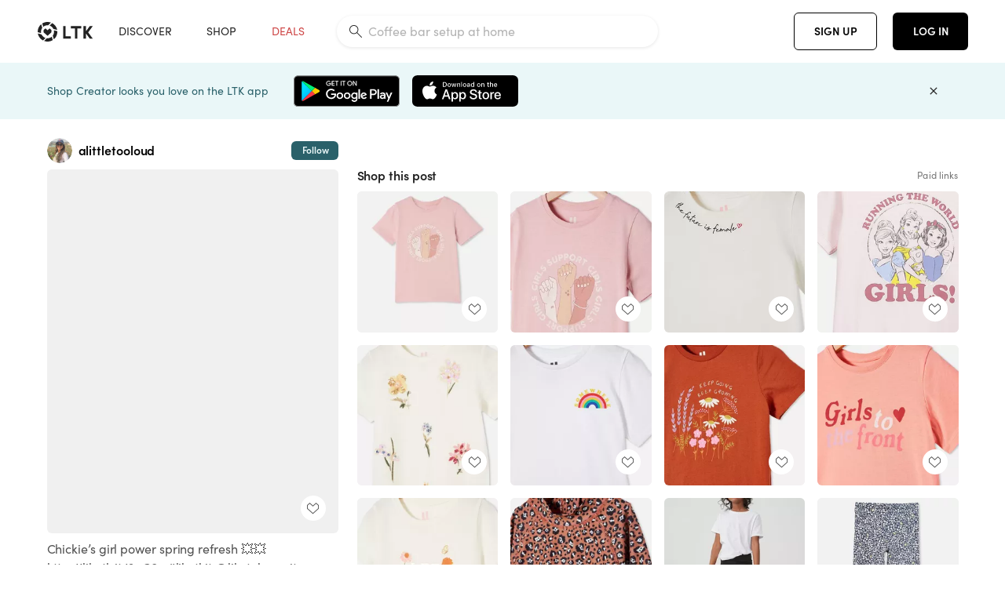

--- FILE ---
content_type: text/html; charset=utf-8
request_url: https://www.shopltk.com/explore/alittletooloud/posts/28a22590-865e-11eb-851b-0242ac110003
body_size: 103529
content:
<!doctype html>
<html data-n-head-ssr lang="en" data-n-head="%7B%22lang%22:%7B%22ssr%22:%22en%22%7D%7D">
  <head >
    <meta data-n-head="ssr" data-hid="charset" charset="utf-8"><meta data-n-head="ssr" name="viewport" content="width=device-width, initial-scale=1"><meta data-n-head="ssr" name="referrer" content="always"><meta data-n-head="ssr" name="color-scheme" content="light"><meta data-n-head="ssr" name="application-name" content="LTK"><meta data-n-head="ssr" name="msapplication-TileColor" content="#FFFFFF"><meta data-n-head="ssr" name="msapplication-TileImage" content="/favicon-144.png?v=4"><meta data-n-head="ssr" data-hid="mobile-web-app-capable" name="mobile-web-app-capable" content="yes"><meta data-n-head="ssr" data-hid="apple-mobile-web-app-capable" name="apple-mobile-web-app-capable" content="yes"><meta data-n-head="ssr" data-hid="apple-mobile-web-app-status-bar-style" name="apple-mobile-web-app-status-bar-style" content="default"><meta data-n-head="ssr" data-hid="apple-mobile-web-app-title" name="apple-mobile-web-app-title" content="LTK"><meta data-n-head="ssr" data-hid="theme-color" name="theme-color" content="#FFFFFF"><meta data-n-head="ssr" data-hid="og:type" name="og:type" property="og:type" content="website"><meta data-n-head="ssr" data-hid="og:site_name" name="og:site_name" property="og:site_name" content="LTK"><meta data-n-head="ssr" data-hid="twitter:site" name="twitter:site" property="twitter:site" content="@liketoknow.it"><meta data-n-head="ssr" data-hid="twitter:creator" name="twitter:creator" property="twitter:creator" content="@liketoknow.it"><meta data-n-head="ssr" data-hid="og:title" property="og:title" content="alittletooloud on LTK"><meta data-n-head="ssr" data-hid="description" name="description" content="Shop the latest from alittletooloud on LTK, the easiest way to shop everything from your favorite creators."><meta data-n-head="ssr" data-hid="og:description" property="og:description" content="Shop the latest from alittletooloud on LTK, the easiest way to shop everything from your favorite creators."><meta data-n-head="ssr" data-hid="og:url" property="og:url" content="https://www.shopltk.com/explore/alittletooloud/posts/28a22590-865e-11eb-851b-0242ac110003"><meta data-n-head="ssr" data-hid="al:ios:url" property="al:ios:url" content="com.rewardstyle.ltk://explore/alittletooloud/posts/28a22590-865e-11eb-851b-0242ac110003"><meta data-n-head="ssr" data-hid="al:ios:app_name" property="al:ios:app_name" content="LTK"><meta data-n-head="ssr" data-hid="al:ios:app_store_id" property="al:ios:app_store_id" content="1154027990"><meta data-n-head="ssr" data-hid="al:android:url" property="al:android:url" content="com.rewardstyle.liketoknowit://explore/alittletooloud/posts/28a22590-865e-11eb-851b-0242ac110003"><meta data-n-head="ssr" data-hid="al:android:app_name" property="al:android:app_name" content="LTK"><meta data-n-head="ssr" data-hid="al:android:package" property="al:android:package" content="com.rewardstyle.liketoknowit"><meta data-n-head="ssr" data-hid="branch:deeplink:$deeplink_path" property="branch:deeplink:$deeplink_path" content="/explore/alittletooloud/posts/28a22590-865e-11eb-851b-0242ac110003"><meta data-n-head="ssr" data-hid="branch:deeplink:app_url" property="branch:deeplink:app_url" content="explore/alittletooloud/posts/28a22590-865e-11eb-851b-0242ac110003"><meta data-n-head="ssr" data-hid="branch:deeplink:title" property="branch:deeplink:title" content="Get my full shop experience"><meta data-n-head="ssr" data-hid="branch:deeplink:subtitle" property="branch:deeplink:subtitle" content="Download the LTK app now to shop all of my favorite finds in one place."><meta data-n-head="ssr" data-hid="branch:deeplink:button" property="branch:deeplink:button" content="Get the free LTK app"><meta data-n-head="ssr" data-hid="branch:deeplink:getButton" property="branch:deeplink:getButton" content="GET"><meta data-n-head="ssr" data-hid="branch:deeplink:openButton" property="branch:deeplink:openButton" content="OPEN"><meta data-n-head="ssr" data-hid="branch:deeplink:page" property="branch:deeplink:page" content="post_page"><meta data-n-head="ssr" data-hid="branch:deeplink:continue" property="branch:deeplink:continue" content="Continue on web"><meta data-n-head="ssr" data-hid="branch:deeplink:title_treatment" property="branch:deeplink:title_treatment" content="Get my full LTK experience"><meta data-n-head="ssr" data-hid="branch:deeplink:subtitle_treatment" property="branch:deeplink:subtitle_treatment" content="Download the LTK app to shop my favorites and get notified when I post fresh content."><meta data-n-head="ssr" data-hid="branch:deeplink:button_treatment" property="branch:deeplink:button_treatment" content="Get the LTK app"><meta data-n-head="ssr" data-hid="branch:deeplink:avatarUrl" property="branch:deeplink:avatarUrl" content="https://avatar-cdn.liketoknow.it/a1a317b0-3a37-11e9-9fed-0242ac110002.c1f1d935-cce3-447e-975d-6bd3e0456b64"><meta data-n-head="ssr" data-hid="og:image" property="og:image" content="https://images.liketoknow.it/28a22590-865e-11eb-851b-0242ac110003"><meta data-n-head="ssr" data-hid="og:image:secure_url" property="og:image:secure_url" content="https://images.liketoknow.it/28a22590-865e-11eb-851b-0242ac110003"><meta data-n-head="ssr" data-hid="og:image:width" property="og:image:width" content="1639"><meta data-n-head="ssr" data-hid="og:image:height" property="og:image:height" content="2048"><meta data-n-head="ssr" data-hid="twitter:card" name="twitter:card" content="summary_large_image"><title>alittletooloud on LTK</title><link data-n-head="ssr" rel="icon" type="image/png" href="/favicon.png?v=4" sizes="32x32"><link data-n-head="ssr" rel="icon" type="image/png" href="/favicon-128.png?v=4" sizes="128x128"><link data-n-head="ssr" rel="icon" type="image/png" href="/favicon-192.png?v=4" sizes="192x192"><link data-n-head="ssr" rel="shortcut icon" type="image/png" href="/favicon-196.png?v=4" sizes="196x196"><link data-n-head="ssr" rel="apple-touch-icon" href="/favicon-152.png?v=4" sizes="152x152"><link data-n-head="ssr" rel="apple-touch-icon" href="/favicon-180.png?v=4" sizes="180x180"><link data-n-head="ssr" data-hid="apple-touch-startup-image-iphonexsmax" rel="apple-touch-startup-image" href="/static/icons/splash_iphonexsmax_1242x2688.6b17fa.png" media="(device-width: 414px) and (device-height: 896px) and (-webkit-device-pixel-ratio: 3)"><link data-n-head="ssr" data-hid="apple-touch-startup-image-iphonexr" rel="apple-touch-startup-image" href="/static/icons/splash_iphonexr_828x1792.6b17fa.png" media="(device-width: 414px) and (device-height: 896px) and (-webkit-device-pixel-ratio: 2)"><link data-n-head="ssr" data-hid="apple-touch-startup-image-iphonex" rel="apple-touch-startup-image" href="/static/icons/splash_iphonex_1125x2436.6b17fa.png" media="(device-width: 375px) and (device-height: 812px) and (-webkit-device-pixel-ratio: 3)"><link data-n-head="ssr" data-hid="apple-touch-startup-image-iphoneplus" rel="apple-touch-startup-image" href="/static/icons/splash_iphoneplus_1242x2208.6b17fa.png" media="(device-width: 414px) and (device-height: 736px) and (-webkit-device-pixel-ratio: 3)"><link data-n-head="ssr" data-hid="apple-touch-startup-image-iphone6" rel="apple-touch-startup-image" href="/static/icons/splash_iphone6_750x1334.6b17fa.png" media="(device-width: 375px) and (device-height: 667px) and (-webkit-device-pixel-ratio: 2)"><link data-n-head="ssr" data-hid="apple-touch-startup-image-iphone5" rel="apple-touch-startup-image" href="/static/icons/splash_iphone5_640x1136.6b17fa.png" media="(device-width: 320px) and (device-height: 568px) and (-webkit-device-pixel-ratio: 2)"><link data-n-head="ssr" data-hid="shortcut-icon" rel="shortcut icon" href="/static/icons/icon_64x64.6b17fa.png"><link data-n-head="ssr" data-hid="apple-touch-icon" rel="apple-touch-icon" href="/static/icons/icon_512x512.6b17fa.png" sizes="512x512"><link data-n-head="ssr" media="(device-width: 320px) and (device-height: 568px) and (-webkit-device-pixel-ratio: 2)" rel="apple-touch-startup-image" data-hid="apple-touch-startup-image-iphonese"><link data-n-head="ssr" media="(device-width: 768px) and (device-height: 1024px) and (-webkit-device-pixel-ratio: 2)" rel="apple-touch-startup-image" data-hid="apple-touch-startup-image-ipad"><link data-n-head="ssr" media="(device-width: 834px) and (device-height: 1112px) and (-webkit-device-pixel-ratio: 2)" rel="apple-touch-startup-image" data-hid="apple-touch-startup-image-ipadpro1"><link data-n-head="ssr" media="(device-width: 834px) and (device-height: 1194px) and (-webkit-device-pixel-ratio: 2)" rel="apple-touch-startup-image" data-hid="apple-touch-startup-image-ipadpro2"><link data-n-head="ssr" media="(device-width: 1024px) and (device-height: 1366px) and (-webkit-device-pixel-ratio: 2)" rel="apple-touch-startup-image" data-hid="apple-touch-startup-image-ipadpro3"><link data-n-head="ssr" rel="manifest" href="/static/manifest.2afe73c5.json" data-hid="manifest"><link data-n-head="ssr" rel="canonical" href="https://www.shopltk.com/explore/alittletooloud/posts/28a22590-865e-11eb-851b-0242ac110003"><link data-n-head="ssr" vmid="preload" rel="preload" as="image" imagesrcset="https://images.liketoknow.it/28a22590-865e-11eb-851b-0242ac110003?v=0&amp;auto=format&amp;fm=webp&amp;w=450&amp;q=80&amp;dpr=1 1x, https://images.liketoknow.it/28a22590-865e-11eb-851b-0242ac110003?v=0&amp;auto=format&amp;fm=webp&amp;w=450&amp;q=80&amp;dpr=2 2x, https://images.liketoknow.it/28a22590-865e-11eb-851b-0242ac110003?v=0&amp;auto=format&amp;fm=webp&amp;w=450&amp;q=80&amp;dpr=3 3x"><style data-n-head="vuetify" type="text/css" id="vuetify-theme-stylesheet" nonce="undefined">:root {
  --v-anchor-base: #0469E0;
  --v-primary-base: #000000;
  --v-secondary-base: #5f797d;
  --v-accent-base: #b4d6db;
  --v-error-base: #fe636d;
  --v-info-base: #2196f3;
  --v-success-base: #51ca98;
  --v-warning-base: #ffb300;
  --v-ltk-black-base: #000000;
  --v-ltk-white-base: #ffffff;
  --v-grey-80-base: #222222;
  --v-grey-70-base: #525252;
  --v-grey-50-base: #757575;
  --v-disabled-grey-base: #9e9e9e;
  --v-grey-30-base: #cccccc;
  --v-grey-20-base: #ebebeb;
  --v-grey-10-base: #f0f0f0;
  --v-grey-5-base: #fafafa;
  --v-success-50-base: #1b8659;
  --v-success-40-base: #51ca98;
  --v-success-20-base: #91e3c1;
  --v-success-10-base: #def3ea;
  --v-success-90-base: #0f4b32;
  --v-warning-40-base: #ffb300;
  --v-warning-20-base: #fed983;
  --v-warning-10-base: #feeecd;
  --v-warning-90-base: #664800;
  --v-error-50-base: #ce4646;
  --v-error-40-base: #fe636d;
  --v-error-20-base: #ef9086;
  --v-error-10-base: #fde9e8;
  --v-error-90-base: #5d1710;
  --v-link-light-base: #0469e0;
  --v-link-dark-base: #43b9d3;
  --v-secondary-70-base: #2d3c3f;
  --v-secondary-60-base: #2a616a;
  --v-secondary-50-base: #5f797d;
  --v-secondary-30-base: #b4d6db;
  --v-secondary-20-base: #d7f0f0;
  --v-secondary-10-base: #eaf7f8;
  --v-creator-secondary-70-base: #13183d;
  --v-creator-secondary-60-base: #3c576d;
  --v-creator-secondary-50-base: #5d7a79;
  --v-creator-secondary-30-base: #90a9aa;
  --v-creator-secondary-20-base: #b0c6c3;
  --v-creator-secondary-10-base: #d3e1de;
  --v-brand-secondary-70-base: #2c432d;
  --v-brand-secondary-60-base: #527a70;
  --v-brand-secondary-50-base: #577f68;
  --v-brand-secondary-30-base: #96c0a7;
  --v-brand-secondary-20-base: #b6d5bf;
  --v-brand-secondary-10-base: #d9eadc;
  --v-warm-grey-40-base: #cdc5ba;
  --v-warm-grey-30-base: #e6e2dc;
  --v-warm-grey-20-base: #ebe8e3;
  --v-warm-grey-10-base: #f5f4f3;
  --v-warm-grey-5-base: #faf9f8;
  --v-dusty-rose-40-base: #a4999a;
  --v-dusty-rose-30-base: #dbd6d7;
  --v-dusty-rose-20-base: #e5ddde;
  --v-dusty-rose-10-base: #edebeb;
  --v-dusty-rose-5-base: #f8f6f7;
  --v-creamy-tan-40-base: #ebd7c0;
  --v-creamy-tan-30-base: #f0e2d0;
  --v-creamy-tan-20-base: #f7efe6;
  --v-creamy-tan-10-base: #fbf7f2;
  --v-creamy-tan-5-base: #fdfcfa;
}

.v-application a { color: var(--v-anchor-base); }
.v-application .primary {
  background-color: var(--v-primary-base) !important;
  border-color: var(--v-primary-base) !important;
}
.v-application .primary--text {
  color: var(--v-primary-base) !important;
  caret-color: var(--v-primary-base) !important;
}
.v-application .secondary {
  background-color: var(--v-secondary-base) !important;
  border-color: var(--v-secondary-base) !important;
}
.v-application .secondary--text {
  color: var(--v-secondary-base) !important;
  caret-color: var(--v-secondary-base) !important;
}
.v-application .accent {
  background-color: var(--v-accent-base) !important;
  border-color: var(--v-accent-base) !important;
}
.v-application .accent--text {
  color: var(--v-accent-base) !important;
  caret-color: var(--v-accent-base) !important;
}
.v-application .error {
  background-color: var(--v-error-base) !important;
  border-color: var(--v-error-base) !important;
}
.v-application .error--text {
  color: var(--v-error-base) !important;
  caret-color: var(--v-error-base) !important;
}
.v-application .info {
  background-color: var(--v-info-base) !important;
  border-color: var(--v-info-base) !important;
}
.v-application .info--text {
  color: var(--v-info-base) !important;
  caret-color: var(--v-info-base) !important;
}
.v-application .success {
  background-color: var(--v-success-base) !important;
  border-color: var(--v-success-base) !important;
}
.v-application .success--text {
  color: var(--v-success-base) !important;
  caret-color: var(--v-success-base) !important;
}
.v-application .warning {
  background-color: var(--v-warning-base) !important;
  border-color: var(--v-warning-base) !important;
}
.v-application .warning--text {
  color: var(--v-warning-base) !important;
  caret-color: var(--v-warning-base) !important;
}
.v-application .ltk-black {
  background-color: var(--v-ltk-black-base) !important;
  border-color: var(--v-ltk-black-base) !important;
}
.v-application .ltk-black--text {
  color: var(--v-ltk-black-base) !important;
  caret-color: var(--v-ltk-black-base) !important;
}
.v-application .ltk-white {
  background-color: var(--v-ltk-white-base) !important;
  border-color: var(--v-ltk-white-base) !important;
}
.v-application .ltk-white--text {
  color: var(--v-ltk-white-base) !important;
  caret-color: var(--v-ltk-white-base) !important;
}
.v-application .grey-80 {
  background-color: var(--v-grey-80-base) !important;
  border-color: var(--v-grey-80-base) !important;
}
.v-application .grey-80--text {
  color: var(--v-grey-80-base) !important;
  caret-color: var(--v-grey-80-base) !important;
}
.v-application .grey-70 {
  background-color: var(--v-grey-70-base) !important;
  border-color: var(--v-grey-70-base) !important;
}
.v-application .grey-70--text {
  color: var(--v-grey-70-base) !important;
  caret-color: var(--v-grey-70-base) !important;
}
.v-application .grey-50 {
  background-color: var(--v-grey-50-base) !important;
  border-color: var(--v-grey-50-base) !important;
}
.v-application .grey-50--text {
  color: var(--v-grey-50-base) !important;
  caret-color: var(--v-grey-50-base) !important;
}
.v-application .disabled-grey {
  background-color: var(--v-disabled-grey-base) !important;
  border-color: var(--v-disabled-grey-base) !important;
}
.v-application .disabled-grey--text {
  color: var(--v-disabled-grey-base) !important;
  caret-color: var(--v-disabled-grey-base) !important;
}
.v-application .grey-30 {
  background-color: var(--v-grey-30-base) !important;
  border-color: var(--v-grey-30-base) !important;
}
.v-application .grey-30--text {
  color: var(--v-grey-30-base) !important;
  caret-color: var(--v-grey-30-base) !important;
}
.v-application .grey-20 {
  background-color: var(--v-grey-20-base) !important;
  border-color: var(--v-grey-20-base) !important;
}
.v-application .grey-20--text {
  color: var(--v-grey-20-base) !important;
  caret-color: var(--v-grey-20-base) !important;
}
.v-application .grey-10 {
  background-color: var(--v-grey-10-base) !important;
  border-color: var(--v-grey-10-base) !important;
}
.v-application .grey-10--text {
  color: var(--v-grey-10-base) !important;
  caret-color: var(--v-grey-10-base) !important;
}
.v-application .grey-5 {
  background-color: var(--v-grey-5-base) !important;
  border-color: var(--v-grey-5-base) !important;
}
.v-application .grey-5--text {
  color: var(--v-grey-5-base) !important;
  caret-color: var(--v-grey-5-base) !important;
}
.v-application .success-50 {
  background-color: var(--v-success-50-base) !important;
  border-color: var(--v-success-50-base) !important;
}
.v-application .success-50--text {
  color: var(--v-success-50-base) !important;
  caret-color: var(--v-success-50-base) !important;
}
.v-application .success-40 {
  background-color: var(--v-success-40-base) !important;
  border-color: var(--v-success-40-base) !important;
}
.v-application .success-40--text {
  color: var(--v-success-40-base) !important;
  caret-color: var(--v-success-40-base) !important;
}
.v-application .success-20 {
  background-color: var(--v-success-20-base) !important;
  border-color: var(--v-success-20-base) !important;
}
.v-application .success-20--text {
  color: var(--v-success-20-base) !important;
  caret-color: var(--v-success-20-base) !important;
}
.v-application .success-10 {
  background-color: var(--v-success-10-base) !important;
  border-color: var(--v-success-10-base) !important;
}
.v-application .success-10--text {
  color: var(--v-success-10-base) !important;
  caret-color: var(--v-success-10-base) !important;
}
.v-application .success-90 {
  background-color: var(--v-success-90-base) !important;
  border-color: var(--v-success-90-base) !important;
}
.v-application .success-90--text {
  color: var(--v-success-90-base) !important;
  caret-color: var(--v-success-90-base) !important;
}
.v-application .warning-40 {
  background-color: var(--v-warning-40-base) !important;
  border-color: var(--v-warning-40-base) !important;
}
.v-application .warning-40--text {
  color: var(--v-warning-40-base) !important;
  caret-color: var(--v-warning-40-base) !important;
}
.v-application .warning-20 {
  background-color: var(--v-warning-20-base) !important;
  border-color: var(--v-warning-20-base) !important;
}
.v-application .warning-20--text {
  color: var(--v-warning-20-base) !important;
  caret-color: var(--v-warning-20-base) !important;
}
.v-application .warning-10 {
  background-color: var(--v-warning-10-base) !important;
  border-color: var(--v-warning-10-base) !important;
}
.v-application .warning-10--text {
  color: var(--v-warning-10-base) !important;
  caret-color: var(--v-warning-10-base) !important;
}
.v-application .warning-90 {
  background-color: var(--v-warning-90-base) !important;
  border-color: var(--v-warning-90-base) !important;
}
.v-application .warning-90--text {
  color: var(--v-warning-90-base) !important;
  caret-color: var(--v-warning-90-base) !important;
}
.v-application .error-50 {
  background-color: var(--v-error-50-base) !important;
  border-color: var(--v-error-50-base) !important;
}
.v-application .error-50--text {
  color: var(--v-error-50-base) !important;
  caret-color: var(--v-error-50-base) !important;
}
.v-application .error-40 {
  background-color: var(--v-error-40-base) !important;
  border-color: var(--v-error-40-base) !important;
}
.v-application .error-40--text {
  color: var(--v-error-40-base) !important;
  caret-color: var(--v-error-40-base) !important;
}
.v-application .error-20 {
  background-color: var(--v-error-20-base) !important;
  border-color: var(--v-error-20-base) !important;
}
.v-application .error-20--text {
  color: var(--v-error-20-base) !important;
  caret-color: var(--v-error-20-base) !important;
}
.v-application .error-10 {
  background-color: var(--v-error-10-base) !important;
  border-color: var(--v-error-10-base) !important;
}
.v-application .error-10--text {
  color: var(--v-error-10-base) !important;
  caret-color: var(--v-error-10-base) !important;
}
.v-application .error-90 {
  background-color: var(--v-error-90-base) !important;
  border-color: var(--v-error-90-base) !important;
}
.v-application .error-90--text {
  color: var(--v-error-90-base) !important;
  caret-color: var(--v-error-90-base) !important;
}
.v-application .link-light {
  background-color: var(--v-link-light-base) !important;
  border-color: var(--v-link-light-base) !important;
}
.v-application .link-light--text {
  color: var(--v-link-light-base) !important;
  caret-color: var(--v-link-light-base) !important;
}
.v-application .link-dark {
  background-color: var(--v-link-dark-base) !important;
  border-color: var(--v-link-dark-base) !important;
}
.v-application .link-dark--text {
  color: var(--v-link-dark-base) !important;
  caret-color: var(--v-link-dark-base) !important;
}
.v-application .secondary-70 {
  background-color: var(--v-secondary-70-base) !important;
  border-color: var(--v-secondary-70-base) !important;
}
.v-application .secondary-70--text {
  color: var(--v-secondary-70-base) !important;
  caret-color: var(--v-secondary-70-base) !important;
}
.v-application .secondary-60 {
  background-color: var(--v-secondary-60-base) !important;
  border-color: var(--v-secondary-60-base) !important;
}
.v-application .secondary-60--text {
  color: var(--v-secondary-60-base) !important;
  caret-color: var(--v-secondary-60-base) !important;
}
.v-application .secondary-50 {
  background-color: var(--v-secondary-50-base) !important;
  border-color: var(--v-secondary-50-base) !important;
}
.v-application .secondary-50--text {
  color: var(--v-secondary-50-base) !important;
  caret-color: var(--v-secondary-50-base) !important;
}
.v-application .secondary-30 {
  background-color: var(--v-secondary-30-base) !important;
  border-color: var(--v-secondary-30-base) !important;
}
.v-application .secondary-30--text {
  color: var(--v-secondary-30-base) !important;
  caret-color: var(--v-secondary-30-base) !important;
}
.v-application .secondary-20 {
  background-color: var(--v-secondary-20-base) !important;
  border-color: var(--v-secondary-20-base) !important;
}
.v-application .secondary-20--text {
  color: var(--v-secondary-20-base) !important;
  caret-color: var(--v-secondary-20-base) !important;
}
.v-application .secondary-10 {
  background-color: var(--v-secondary-10-base) !important;
  border-color: var(--v-secondary-10-base) !important;
}
.v-application .secondary-10--text {
  color: var(--v-secondary-10-base) !important;
  caret-color: var(--v-secondary-10-base) !important;
}
.v-application .creator-secondary-70 {
  background-color: var(--v-creator-secondary-70-base) !important;
  border-color: var(--v-creator-secondary-70-base) !important;
}
.v-application .creator-secondary-70--text {
  color: var(--v-creator-secondary-70-base) !important;
  caret-color: var(--v-creator-secondary-70-base) !important;
}
.v-application .creator-secondary-60 {
  background-color: var(--v-creator-secondary-60-base) !important;
  border-color: var(--v-creator-secondary-60-base) !important;
}
.v-application .creator-secondary-60--text {
  color: var(--v-creator-secondary-60-base) !important;
  caret-color: var(--v-creator-secondary-60-base) !important;
}
.v-application .creator-secondary-50 {
  background-color: var(--v-creator-secondary-50-base) !important;
  border-color: var(--v-creator-secondary-50-base) !important;
}
.v-application .creator-secondary-50--text {
  color: var(--v-creator-secondary-50-base) !important;
  caret-color: var(--v-creator-secondary-50-base) !important;
}
.v-application .creator-secondary-30 {
  background-color: var(--v-creator-secondary-30-base) !important;
  border-color: var(--v-creator-secondary-30-base) !important;
}
.v-application .creator-secondary-30--text {
  color: var(--v-creator-secondary-30-base) !important;
  caret-color: var(--v-creator-secondary-30-base) !important;
}
.v-application .creator-secondary-20 {
  background-color: var(--v-creator-secondary-20-base) !important;
  border-color: var(--v-creator-secondary-20-base) !important;
}
.v-application .creator-secondary-20--text {
  color: var(--v-creator-secondary-20-base) !important;
  caret-color: var(--v-creator-secondary-20-base) !important;
}
.v-application .creator-secondary-10 {
  background-color: var(--v-creator-secondary-10-base) !important;
  border-color: var(--v-creator-secondary-10-base) !important;
}
.v-application .creator-secondary-10--text {
  color: var(--v-creator-secondary-10-base) !important;
  caret-color: var(--v-creator-secondary-10-base) !important;
}
.v-application .brand-secondary-70 {
  background-color: var(--v-brand-secondary-70-base) !important;
  border-color: var(--v-brand-secondary-70-base) !important;
}
.v-application .brand-secondary-70--text {
  color: var(--v-brand-secondary-70-base) !important;
  caret-color: var(--v-brand-secondary-70-base) !important;
}
.v-application .brand-secondary-60 {
  background-color: var(--v-brand-secondary-60-base) !important;
  border-color: var(--v-brand-secondary-60-base) !important;
}
.v-application .brand-secondary-60--text {
  color: var(--v-brand-secondary-60-base) !important;
  caret-color: var(--v-brand-secondary-60-base) !important;
}
.v-application .brand-secondary-50 {
  background-color: var(--v-brand-secondary-50-base) !important;
  border-color: var(--v-brand-secondary-50-base) !important;
}
.v-application .brand-secondary-50--text {
  color: var(--v-brand-secondary-50-base) !important;
  caret-color: var(--v-brand-secondary-50-base) !important;
}
.v-application .brand-secondary-30 {
  background-color: var(--v-brand-secondary-30-base) !important;
  border-color: var(--v-brand-secondary-30-base) !important;
}
.v-application .brand-secondary-30--text {
  color: var(--v-brand-secondary-30-base) !important;
  caret-color: var(--v-brand-secondary-30-base) !important;
}
.v-application .brand-secondary-20 {
  background-color: var(--v-brand-secondary-20-base) !important;
  border-color: var(--v-brand-secondary-20-base) !important;
}
.v-application .brand-secondary-20--text {
  color: var(--v-brand-secondary-20-base) !important;
  caret-color: var(--v-brand-secondary-20-base) !important;
}
.v-application .brand-secondary-10 {
  background-color: var(--v-brand-secondary-10-base) !important;
  border-color: var(--v-brand-secondary-10-base) !important;
}
.v-application .brand-secondary-10--text {
  color: var(--v-brand-secondary-10-base) !important;
  caret-color: var(--v-brand-secondary-10-base) !important;
}
.v-application .warm-grey-40 {
  background-color: var(--v-warm-grey-40-base) !important;
  border-color: var(--v-warm-grey-40-base) !important;
}
.v-application .warm-grey-40--text {
  color: var(--v-warm-grey-40-base) !important;
  caret-color: var(--v-warm-grey-40-base) !important;
}
.v-application .warm-grey-30 {
  background-color: var(--v-warm-grey-30-base) !important;
  border-color: var(--v-warm-grey-30-base) !important;
}
.v-application .warm-grey-30--text {
  color: var(--v-warm-grey-30-base) !important;
  caret-color: var(--v-warm-grey-30-base) !important;
}
.v-application .warm-grey-20 {
  background-color: var(--v-warm-grey-20-base) !important;
  border-color: var(--v-warm-grey-20-base) !important;
}
.v-application .warm-grey-20--text {
  color: var(--v-warm-grey-20-base) !important;
  caret-color: var(--v-warm-grey-20-base) !important;
}
.v-application .warm-grey-10 {
  background-color: var(--v-warm-grey-10-base) !important;
  border-color: var(--v-warm-grey-10-base) !important;
}
.v-application .warm-grey-10--text {
  color: var(--v-warm-grey-10-base) !important;
  caret-color: var(--v-warm-grey-10-base) !important;
}
.v-application .warm-grey-5 {
  background-color: var(--v-warm-grey-5-base) !important;
  border-color: var(--v-warm-grey-5-base) !important;
}
.v-application .warm-grey-5--text {
  color: var(--v-warm-grey-5-base) !important;
  caret-color: var(--v-warm-grey-5-base) !important;
}
.v-application .dusty-rose-40 {
  background-color: var(--v-dusty-rose-40-base) !important;
  border-color: var(--v-dusty-rose-40-base) !important;
}
.v-application .dusty-rose-40--text {
  color: var(--v-dusty-rose-40-base) !important;
  caret-color: var(--v-dusty-rose-40-base) !important;
}
.v-application .dusty-rose-30 {
  background-color: var(--v-dusty-rose-30-base) !important;
  border-color: var(--v-dusty-rose-30-base) !important;
}
.v-application .dusty-rose-30--text {
  color: var(--v-dusty-rose-30-base) !important;
  caret-color: var(--v-dusty-rose-30-base) !important;
}
.v-application .dusty-rose-20 {
  background-color: var(--v-dusty-rose-20-base) !important;
  border-color: var(--v-dusty-rose-20-base) !important;
}
.v-application .dusty-rose-20--text {
  color: var(--v-dusty-rose-20-base) !important;
  caret-color: var(--v-dusty-rose-20-base) !important;
}
.v-application .dusty-rose-10 {
  background-color: var(--v-dusty-rose-10-base) !important;
  border-color: var(--v-dusty-rose-10-base) !important;
}
.v-application .dusty-rose-10--text {
  color: var(--v-dusty-rose-10-base) !important;
  caret-color: var(--v-dusty-rose-10-base) !important;
}
.v-application .dusty-rose-5 {
  background-color: var(--v-dusty-rose-5-base) !important;
  border-color: var(--v-dusty-rose-5-base) !important;
}
.v-application .dusty-rose-5--text {
  color: var(--v-dusty-rose-5-base) !important;
  caret-color: var(--v-dusty-rose-5-base) !important;
}
.v-application .creamy-tan-40 {
  background-color: var(--v-creamy-tan-40-base) !important;
  border-color: var(--v-creamy-tan-40-base) !important;
}
.v-application .creamy-tan-40--text {
  color: var(--v-creamy-tan-40-base) !important;
  caret-color: var(--v-creamy-tan-40-base) !important;
}
.v-application .creamy-tan-30 {
  background-color: var(--v-creamy-tan-30-base) !important;
  border-color: var(--v-creamy-tan-30-base) !important;
}
.v-application .creamy-tan-30--text {
  color: var(--v-creamy-tan-30-base) !important;
  caret-color: var(--v-creamy-tan-30-base) !important;
}
.v-application .creamy-tan-20 {
  background-color: var(--v-creamy-tan-20-base) !important;
  border-color: var(--v-creamy-tan-20-base) !important;
}
.v-application .creamy-tan-20--text {
  color: var(--v-creamy-tan-20-base) !important;
  caret-color: var(--v-creamy-tan-20-base) !important;
}
.v-application .creamy-tan-10 {
  background-color: var(--v-creamy-tan-10-base) !important;
  border-color: var(--v-creamy-tan-10-base) !important;
}
.v-application .creamy-tan-10--text {
  color: var(--v-creamy-tan-10-base) !important;
  caret-color: var(--v-creamy-tan-10-base) !important;
}
.v-application .creamy-tan-5 {
  background-color: var(--v-creamy-tan-5-base) !important;
  border-color: var(--v-creamy-tan-5-base) !important;
}
.v-application .creamy-tan-5--text {
  color: var(--v-creamy-tan-5-base) !important;
  caret-color: var(--v-creamy-tan-5-base) !important;
}</style><script data-n-head="ssr" data-hid="gtm-script">window['dataLayer']=[];if(!window._gtm_init){window._gtm_init=1;(function(w,n,d,m,e,p){w[d]=(w[d]==1||n[d]=='yes'||n[d]==1||n[m]==1||(w[e]&&w[e][p]&&w[e][p]()))?1:0})(window,navigator,'doNotTrack','msDoNotTrack','external','msTrackingProtectionEnabled');(function(w,d,s,l,x,y){w[x]={};w._gtm_inject=function(i){if(w.doNotTrack||w[x][i])return;w[x][i]=1;w[l]=w[l]||[];w[l].push({'gtm.start':new Date().getTime(),event:'gtm.js'});var f=d.getElementsByTagName(s)[0],j=d.createElement(s);j.async=true;j.src='https://www.googletagmanager.com/gtm.js?id='+i;f.parentNode.insertBefore(j,f);}})(window,document,'script','dataLayer','_gtm_ids','_gtm_inject')};["GTM-TFZXHKL&"].forEach(function(i){window._gtm_inject(i)})</script><script data-n-head="ssr" type="application/ld+json">{"@context":"http://schema.org/","@type":"BlogPosting","sharedContent":{"@type":"CreativeWork","thumbnailUrl":"https://images.liketoknow.it/28a22590-865e-11eb-851b-0242ac110003","text":"Chickie’s girl power spring refresh 💥💥 http://liketk.it/3aC0y #liketkit @liketoknow.it "},"articleBody":"Chickie’s girl power spring refresh 💥💥 http://liketk.it/3aC0y #liketkit @liketoknow.it ","creator":{"@type":"Organization","description":"Hola friend 👋🏽 I’m Steph- a Latina mom of 2 sharing life in Boston where I’m typically the loudest in every room 😆 5’2 and reg size 25!","logo":"https://avatar-cdn.liketoknow.it/a1a317b0-3a37-11e9-9fed-0242ac110002.c1f1d935-cce3-447e-975d-6bd3e0456b64","name":"alittletooloud | LTK","url":"https://www.shopltk.com/explore/alittletooloud"},"datePublished":"2021-03-16T13:48:03+00:00","headline":"Penelope Short Sleeve Tee Curated on LTK","image":"https://images.liketoknow.it/28a22590-865e-11eb-851b-0242ac110003","url":"https://www.shopltk.com/explore/alittletooloud/posts/28a22590-865e-11eb-851b-0242ac110003"}</script><link rel="preload" href="/static/a761018.js" as="script"><link rel="preload" href="/static/7755ee8.js" as="script"><link rel="preload" href="/static/css/715a7ad.css" as="style"><link rel="preload" href="/static/2680517.js" as="script"><link rel="preload" href="/static/css/9473e77.css" as="style"><link rel="preload" href="/static/7e01cf6.js" as="script"><link rel="preload" href="/static/css/3384c50.css" as="style"><link rel="preload" href="/static/bbd1506.js" as="script"><link rel="preload" href="/static/css/799f007.css" as="style"><link rel="preload" href="/static/788bd4d.js" as="script"><link rel="preload" href="/static/css/046a22e.css" as="style"><link rel="preload" href="/static/09ade6c.js" as="script"><link rel="preload" href="/static/css/ee5d34a.css" as="style"><link rel="preload" href="/static/268360a.js" as="script"><link rel="preload" href="/static/css/beb8def.css" as="style"><link rel="preload" href="/static/48f28cb.js" as="script"><link rel="stylesheet" href="/static/css/715a7ad.css"><link rel="stylesheet" href="/static/css/9473e77.css"><link rel="stylesheet" href="/static/css/3384c50.css"><link rel="stylesheet" href="/static/css/799f007.css"><link rel="stylesheet" href="/static/css/046a22e.css"><link rel="stylesheet" href="/static/css/ee5d34a.css"><link rel="stylesheet" href="/static/css/beb8def.css">
  </head>
  <body >
    <noscript data-n-head="ssr" data-hid="gtm-noscript" data-pbody="true"><iframe src="https://www.googletagmanager.com/ns.html?id=GTM-TFZXHKL&&" height="0" width="0" style="display:none;visibility:hidden" title="gtm"></iframe></noscript><div data-server-rendered="true" id="__nuxt"><!----><div id="__layout"><div data-app="true" data-fetch-key="DefaultLayout:0" id="app" class="v-application v-application--is-ltr theme--light"><div class="v-application--wrap"><header class="ltk-header site-header v-sheet theme--light elevation-0 v-toolbar v-app-bar v-app-bar--fixed" style="height:80px;margin-top:0px;transform:translateY(0px);left:0px;right:0px;" data-v-1082540e data-v-9dfe58f0><div class="v-toolbar__content" style="height:80px;"><div class="container flex-nowrap pa-0 branch-journeys-top white fill-height" data-v-1082540e><div class="v-toolbar__items" data-v-1082540e><a href="/" class="ltk-logo d-flex align-self-center pr-md-3 pr-xl-5 pl-3 pl-md-0" data-v-290a3398 data-v-1082540e><svg height="25px" width="70px" viewBox="0 0 70 25" fill="none" xmlns="http://www.w3.org/2000/svg" xmlns:xlink="http://www.w3.org/1999/xlink" data-v-290a3398><title data-v-290a3398>LTK</title> <path fill-rule="evenodd" clip-rule="evenodd" d="M18.0692 18.9455C18.0568 18.8992 18.0217 18.8624 17.9759 18.8478C17.9302 18.8332 17.8801 18.8429 17.8431 18.8734C16.1555 20.2595 13.9917 20.9333 11.8132 20.751C11.7715 20.7471 11.7303 20.7621 11.7011 20.792L8.40645 24.0878C8.37213 24.1221 8.35794 24.1716 8.3689 24.2188C8.37986 24.266 8.41442 24.3042 8.46036 24.3199C9.77623 24.7694 11.1574 24.9991 12.5483 25C14.8553 25.0001 17.1172 24.3634 19.0837 23.1603C19.136 23.1275 19.1608 23.0646 19.1449 23.0051L18.0692 18.9455ZM4.90108 15.8862L0.40818 14.6886C0.361852 14.6762 0.312366 14.6882 0.276985 14.7206C0.241604 14.7529 0.225234 14.801 0.233586 14.8481C0.846198 18.4078 3.43142 21.9022 6.66602 23.544C6.68503 23.5536 6.70597 23.5588 6.72728 23.5593C6.76564 23.5599 6.80261 23.5449 6.82958 23.5177L9.81178 20.5354C9.8461 20.5011 9.86029 20.4516 9.84933 20.4044C9.83837 20.3572 9.80381 20.3189 9.75787 20.3032C7.69643 19.5969 5.87085 17.9343 4.99358 15.965C4.97652 15.926 4.94241 15.8969 4.90108 15.8862ZM24.9488 11.7277L20.8621 10.7238C20.8151 10.7123 20.7655 10.7256 20.7307 10.7591C20.6959 10.7926 20.6808 10.8415 20.6906 10.8888C21.1451 13.1006 20.6152 15.5141 19.2742 17.3471C19.249 17.3812 19.2406 17.4248 19.2515 17.4657L20.4388 21.9462C20.451 21.9928 20.4864 22.03 20.5325 22.0446C20.5464 22.0489 20.5608 22.0513 20.5754 22.0513C20.6083 22.0511 20.6402 22.0394 20.6654 22.0183C23.5931 19.5694 25.2753 15.6754 25.0554 11.856C25.0523 11.7944 25.0089 11.7422 24.9488 11.7277ZM12.5526 10.5747L9.97964 8.26938C9.92634 8.22097 9.84486 8.22097 9.79156 8.26938L7.62414 10.213C7.59422 10.2395 7.57724 10.2776 7.57758 10.3175V13.155C7.57748 13.1948 7.59441 13.2329 7.62414 13.2595L12.4564 17.5921C12.4821 17.6153 12.5155 17.6283 12.5502 17.6283C12.5866 17.6293 12.6222 17.6164 12.6494 17.5921L17.4817 13.2595C17.5112 13.2327 17.528 13.1948 17.5282 13.155V10.3175C17.5284 10.2776 17.5114 10.2396 17.4817 10.213L15.3143 8.26938C15.2607 8.22117 15.1792 8.22117 15.1256 8.26938L12.5526 10.5747ZM4.56108 3.1033C4.54834 3.05708 4.51276 3.02059 4.46679 3.00659C4.42083 2.99259 4.37087 3.00303 4.33441 3.03426C1.47964 5.46118 -0.138883 9.15351 0.00936958 12.9106C0.0118837 12.9722 0.0543641 13.025 0.114126 13.0407L4.18494 14.1253C4.19672 14.1284 4.20887 14.1301 4.22108 14.1302V14.1332C4.26299 14.133 4.30266 14.1143 4.32938 14.0821C4.35611 14.0499 4.36715 14.0075 4.35953 13.9664C3.95337 11.8016 4.48634 9.44496 5.78692 7.66142C5.81268 7.62621 5.8206 7.58107 5.80836 7.53922L4.56108 3.1033ZM24.8091 9.92765C24.1408 6.44918 21.6695 3.14057 18.5139 1.49574C18.4592 1.46696 18.392 1.47738 18.3485 1.5214L15.3933 4.4964C15.3591 4.53017 15.345 4.57921 15.3559 4.62594C15.3663 4.67281 15.4001 4.7111 15.4454 4.72736C17.4021 5.43552 19.1584 7.03514 20.0277 8.90177C20.0457 8.94055 20.0804 8.96909 20.122 8.97937L24.637 10.0877C24.648 10.0907 24.6593 10.0921 24.6707 10.092V10.0945C24.7127 10.0945 24.7525 10.0758 24.7793 10.0435C24.806 10.0113 24.817 9.96879 24.8091 9.92765ZM16.8219 0.808682C16.811 0.7617 16.7768 0.723523 16.7312 0.707541C13.1542 -0.550524 9.10605 -0.113043 5.9027 1.87762C5.84943 1.91046 5.82443 1.97454 5.84144 2.03465L6.97477 6.0673C6.98776 6.11323 7.02332 6.14939 7.06912 6.16323C7.0826 6.16739 7.09665 6.16945 7.11077 6.16936C7.1443 6.16985 7.1769 6.15836 7.20266 6.13696C8.93588 4.69651 11.1793 4.01603 13.4231 4.25017C13.4656 4.25461 13.5077 4.23954 13.5377 4.20923L16.7845 0.939113C16.8186 0.904897 16.8327 0.855665 16.8219 0.808682ZM42.2547 7.92899C42.2547 8.09033 42.4251 8.30501 42.5561 8.30501H47.378V21.0319C47.378 21.1958 47.5052 21.3571 47.6362 21.3571H50.307C50.438 21.3571 50.5691 21.1926 50.5691 21.0319V8.30501H55.3078C55.4369 8.30501 55.6092 8.09033 55.6092 7.92899V5.61951C55.6092 5.45882 55.4388 5.24414 55.3078 5.24414H42.5561C42.427 5.24414 42.2547 5.45882 42.2547 5.61951V7.92899ZM61.4816 11.5779H61.7063L66.2275 5.45228C66.3277 5.29037 66.5103 5.19713 66.7012 5.21027H69.8031C69.8555 5.20477 69.9076 5.22253 69.9455 5.2588C69.9835 5.29507 70.0033 5.34613 69.9997 5.39828C69.9997 5.50562 69.9781 5.55897 69.8923 5.66631L64.2952 13.3058L69.8903 20.8672C69.9768 20.9746 69.9984 21.0286 69.9984 21.1359C70.002 21.1881 69.9821 21.2391 69.9442 21.2754C69.9063 21.3117 69.8542 21.3294 69.8018 21.3239H66.6999C66.5089 21.3371 66.3264 21.2438 66.2262 21.0819L61.705 14.9602H61.4835V20.9811C61.4835 21.1424 61.3525 21.3571 61.2214 21.3571H58.5507C58.4196 21.3571 58.2925 21.1958 58.2925 21.0318V5.56417C58.2925 5.40284 58.4236 5.24215 58.5507 5.24215H61.2214C61.3525 5.24215 61.4835 5.40284 61.4835 5.56417L61.4816 11.5779ZM41.9512 18.293H35.5777L35.5797 5.56415C35.5797 5.40281 35.4486 5.24213 35.3176 5.24213H32.6468C32.5191 5.24213 32.388 5.40281 32.388 5.56415V21.0286C32.388 21.1925 32.5158 21.3538 32.6468 21.3538H41.9512C42.0803 21.3538 42.2527 21.1391 42.2527 20.9778V18.669C42.2527 18.5076 42.0823 18.293 41.9512 18.293Z" fill="#222222" data-v-290a3398></path></svg></a></div> <!----> <!----> <!----><!----><!----><!----><!----><!----><!----><!----><!----><!----><!----></div></div></header> <main class="v-main" style="padding-top:80px;padding-right:0px;padding-bottom:0!important;padding-left:0px;--vuetify-app-bar-height:0px;--branch-journey-banner-height:0px;"><div class="v-main__wrap"><!----> <div class="container ltk-post-page fill-height align-start pt-0 pt-md-6" data-v-cf1d275e data-v-cf1d275e><div class="row align-start" data-v-cf1d275e data-v-cf1d275e><div class="col col-12 align-self-start" data-v-cf1d275e data-v-cf1d275e><div data-v-cf1d275e><div class="row ltk-item justify-center" data-v-06a65688 data-v-06a65688 data-v-cf1d275e><div class="col-sm-6 col-md-4 col-12" data-v-06a65688 data-v-06a65688><div class="row ltk-profile-header flex-nowrap no-gutters align-center" data-v-86fc8f82 data-v-86fc8f82 data-v-06a65688><div class="col col-auto" data-v-86fc8f82 data-v-86fc8f82><a href="/explore/alittletooloud" class="ltk-black--text nuxt-link-active" data-v-86fc8f82><div class="position-relative" data-v-86fc8f82><div alt="alittletooloud on LTK" class="v-avatar mr-2" style="height:32px;min-width:32px;width:32px;" data-v-86fc8f82><img src="https://avatar-cdn.liketoknow.it/a1a317b0-3a37-11e9-9fed-0242ac110002.c1f1d935-cce3-447e-975d-6bd3e0456b64?v=0&amp;auto=format&amp;fm=webp&amp;w=100&amp;h=100&amp;fit=crop&amp;q=80&amp;dpr=1" loading="lazy" width="32" height="32" alt="alittletooloud on LTK" class="c-image" data-v-d05415aa></div> <!----><!----><!----></div></a></div> <div class="col-sm-7 col-8" data-v-86fc8f82 data-v-86fc8f82><a href="/explore/alittletooloud" class="ltk-black--text d-block mr-2 nuxt-link-active" data-v-86fc8f82><div class="text-truncate text-subtitle-subtitle1-sofiapro"><!---->alittletooloud
    </div></a> <!----></div> <!----></div> <div class="row my-2 no-gutters" data-v-06a65688 data-v-06a65688><div class="ltk-hero-img-container col col-12" data-v-06a65688 data-v-06a65688><div class="client-only-placeholder" data-v-06a65688 data-v-06a65688><div payload="[object Object]" data-v-5cfe282b data-v-06a65688><div><a href="/explore/alittletooloud/posts/28a22590-865e-11eb-851b-0242ac110003" aria-current="page" tabindex="0" class="nuxt-link-exact-active nuxt-link-active v-card v-card--flat v-card--link v-sheet theme--light" style="max-height:100%;max-width:100%;width:450px;" data-v-5cfe282b><div max-height="100%" max-width="100%" srcset="https://images.liketoknow.it/28a22590-865e-11eb-851b-0242ac110003?v=0&amp;auto=format&amp;fm=webp&amp;w=450&amp;q=80&amp;dpr=1 1x, https://images.liketoknow.it/28a22590-865e-11eb-851b-0242ac110003?v=0&amp;auto=format&amp;fm=webp&amp;w=450&amp;q=80&amp;dpr=2 2x, https://images.liketoknow.it/28a22590-865e-11eb-851b-0242ac110003?v=0&amp;auto=format&amp;fm=webp&amp;w=450&amp;q=80&amp;dpr=3 3x" alt="Chickie’s girl power spring refresh 💥💥 http://liketk.it/3aC0y #liketkit @liketoknow.it " class="ltk-hero-image d-block fill-height ltk-img grey-10 rounded" style="padding-bottom:124.954240390482%;" data-v-5cfe282b><img src="https://images.liketoknow.it/28a22590-865e-11eb-851b-0242ac110003?v=0&amp;auto=format&amp;fm=webp&amp;w=450&amp;q=80&amp;dpr=1" loading="lazy" width="450" height="562.294081757169" rounded="true" max-height="100%" max-width="100%" srcset="https://images.liketoknow.it/28a22590-865e-11eb-851b-0242ac110003?v=0&amp;auto=format&amp;fm=webp&amp;w=450&amp;q=80&amp;dpr=1 1x, https://images.liketoknow.it/28a22590-865e-11eb-851b-0242ac110003?v=0&amp;auto=format&amp;fm=webp&amp;w=450&amp;q=80&amp;dpr=2 2x, https://images.liketoknow.it/28a22590-865e-11eb-851b-0242ac110003?v=0&amp;auto=format&amp;fm=webp&amp;w=450&amp;q=80&amp;dpr=3 3x" alt="Chickie’s girl power spring refresh 💥💥 http://liketk.it/3aC0y #liketkit @liketoknow.it " class="c-image" data-v-d05415aa></div> <!----></a></div></div></div> <div class="ltk-hero-overlay" data-v-06a65688><!----> <button type="button" aria-label="add post to favorites" opacity="86" id="coachmarkTarget" absolute="" class="v-btn--like ltk-favorite-icon v-btn v-btn--absolute v-btn--fab v-btn--has-bg v-btn--round theme--light elevation-0 v-size--default ltk-whitn" data-v-00a44d36 data-v-06a65688><span class="v-btn__content"><i aria-hidden="true" class="v-icon notranslate capsule capsule-consumer-heart-logo-outline-16 theme--light"></i></span></button></div> <!----></div></div> <div class="row no-gutters" data-v-06a65688 data-v-06a65688><div class="col col-12" data-v-06a65688 data-v-06a65688><div class="text-body-body1-sofiapro" data-v-2ab19316 data-v-06a65688><p class="ltk-caption text-body-body1-sofiapro grey-70--text mb-2" data-v-2ab19316>
    Chickie’s girl power spring refresh 💥💥 http://liketk.it/3aC0y liketkit @liketoknow.it 
  </p> <div class="d-inline-block mr-3" data-v-2ab19316><a class="link-light--text" data-v-2ab19316>
      #
    </a></div></div></div> <!----> <div class="col col-12" data-v-06a65688 data-v-06a65688><div class="pt-6" data-v-06a65688><span class="mr-3 grey-50--text">Share:</span> <a href="https://www.facebook.com/dialog/feed?app_id=258637720963039&amp;link=http%3A%2F%2Fliketk.it%2F3aC0y&amp;picture=https%3A%2F%2Fimages.liketoknow.it%2F28a22590-865e-11eb-851b-0242ac110003%3Fv%3D0%26auto%3Dformat%26fm%3Dwebp%26w%3D405%26fit%3Dcrop%26q%3D80&amp;description=Chickie%E2%80%99s+girl+power+spring+refresh+%F0%9F%92%A5%F0%9F%92%A5+http%3A%2F%2Fliketk.it%2F3aC0y+%23liketkit+%40liketoknow.it+" target="_blank" aria-label="share on facebook" rel="noopener" class="v-btn v-btn--fab v-btn--has-bg v-btn--round theme--light elevation-0 v-size--default grey-10 text-decoration-none mr-3"><span class="v-btn__content"><span aria-hidden="true" class="v-icon notranslate theme--light grey-50--text"><svg xmlns="http://www.w3.org/2000/svg" viewBox="0 0 24 24" role="img" aria-hidden="true" class="v-icon__svg"><path d="M12 2.04C6.5 2.04 2 6.53 2 12.06C2 17.06 5.66 21.21 10.44 21.96V14.96H7.9V12.06H10.44V9.85C10.44 7.34 11.93 5.96 14.22 5.96C15.31 5.96 16.45 6.15 16.45 6.15V8.62H15.19C13.95 8.62 13.56 9.39 13.56 10.18V12.06H16.34L15.89 14.96H13.56V21.96A10 10 0 0 0 22 12.06C22 6.53 17.5 2.04 12 2.04Z"></path></svg></span></span></a><a href="https://www.pinterest.com/pin/create/button/?media=https%3A%2F%2Fimages.liketoknow.it%2F28a22590-865e-11eb-851b-0242ac110003%3Fv%3D0%26auto%3Dformat%26fm%3Dwebp%26w%3D405%26fit%3Dcrop%26q%3D80&amp;url=http%3A%2F%2Fliketk.it%2F3aC0y&amp;description=Chickie%E2%80%99s+girl+power+spring+refresh+%F0%9F%92%A5%F0%9F%92%A5+http%3A%2F%2Fliketk.it%2F3aC0y+%23liketkit+%40liketoknow.it+" target="_blank" aria-label="share on pinterest" rel="noopener" class="v-btn v-btn--fab v-btn--has-bg v-btn--round theme--light elevation-0 v-size--default grey-10 text-decoration-none mr-3"><span class="v-btn__content"><span aria-hidden="true" class="v-icon notranslate theme--light grey-50--text"><svg xmlns="http://www.w3.org/2000/svg" viewBox="0 0 24 24" role="img" aria-hidden="true" class="v-icon__svg"><path d="M9.04,21.54C10,21.83 10.97,22 12,22A10,10 0 0,0 22,12A10,10 0 0,0 12,2A10,10 0 0,0 2,12C2,16.25 4.67,19.9 8.44,21.34C8.35,20.56 8.26,19.27 8.44,18.38L9.59,13.44C9.59,13.44 9.3,12.86 9.3,11.94C9.3,10.56 10.16,9.53 11.14,9.53C12,9.53 12.4,10.16 12.4,10.97C12.4,11.83 11.83,13.06 11.54,14.24C11.37,15.22 12.06,16.08 13.06,16.08C14.84,16.08 16.22,14.18 16.22,11.5C16.22,9.1 14.5,7.46 12.03,7.46C9.21,7.46 7.55,9.56 7.55,11.77C7.55,12.63 7.83,13.5 8.29,14.07C8.38,14.13 8.38,14.21 8.35,14.36L8.06,15.45C8.06,15.62 7.95,15.68 7.78,15.56C6.5,15 5.76,13.18 5.76,11.71C5.76,8.55 8,5.68 12.32,5.68C15.76,5.68 18.44,8.15 18.44,11.43C18.44,14.87 16.31,17.63 13.26,17.63C12.29,17.63 11.34,17.11 11,16.5L10.33,18.87C10.1,19.73 9.47,20.88 9.04,21.57V21.54Z"></path></svg></span></span></a><a href="https://twitter.com/intent/tweet?hashtags=liketkit&amp;text=%40liketoknowit&amp;url=http%3A%2F%2Fliketk.it%2F3aC0y" target="_blank" aria-label="share on twitter" rel="noopener" class="v-btn v-btn--fab v-btn--has-bg v-btn--round theme--light elevation-0 v-size--default grey-10 text-decoration-none mr-3"><span class="v-btn__content"><span aria-hidden="true" class="v-icon notranslate theme--light grey-50--text"><svg xmlns="http://www.w3.org/2000/svg" viewBox="0 0 24 24" role="img" aria-hidden="true" class="v-icon__svg"><path d="M22.46,6C21.69,6.35 20.86,6.58 20,6.69C20.88,6.16 21.56,5.32 21.88,4.31C21.05,4.81 20.13,5.16 19.16,5.36C18.37,4.5 17.26,4 16,4C13.65,4 11.73,5.92 11.73,8.29C11.73,8.63 11.77,8.96 11.84,9.27C8.28,9.09 5.11,7.38 3,4.79C2.63,5.42 2.42,6.16 2.42,6.94C2.42,8.43 3.17,9.75 4.33,10.5C3.62,10.5 2.96,10.3 2.38,10C2.38,10 2.38,10 2.38,10.03C2.38,12.11 3.86,13.85 5.82,14.24C5.46,14.34 5.08,14.39 4.69,14.39C4.42,14.39 4.15,14.36 3.89,14.31C4.43,16 6,17.26 7.89,17.29C6.43,18.45 4.58,19.13 2.56,19.13C2.22,19.13 1.88,19.11 1.54,19.07C3.44,20.29 5.7,21 8.12,21C16,21 20.33,14.46 20.33,8.79C20.33,8.6 20.33,8.42 20.32,8.23C21.16,7.63 21.88,6.87 22.46,6Z"></path></svg></span></span></a> <span class="v-tooltip v-tooltip--top" data-v-3a521528><!----><a href="http://liketk.it/3aC0y" aria-label="copy link to clipboard" rel="noopener" aria-haspopup="true" aria-expanded="false" class="v-btn v-btn--fab v-btn--has-bg v-btn--round theme--light elevation-0 v-size--default grey-10 text-decoration-none" data-v-3a521528><span class="v-btn__content"><!----> <span aria-hidden="true" class="v-icon notranslate theme--light grey-50--text" data-v-3a521528><svg xmlns="http://www.w3.org/2000/svg" viewBox="0 0 24 24" role="img" aria-hidden="true" class="v-icon__svg"><path d="M3.9,12C3.9,10.29 5.29,8.9 7,8.9H11V7H7A5,5 0 0,0 2,12A5,5 0 0,0 7,17H11V15.1H7C5.29,15.1 3.9,13.71 3.9,12M8,13H16V11H8V13M17,7H13V8.9H17C18.71,8.9 20.1,10.29 20.1,12C20.1,13.71 18.71,15.1 17,15.1H13V17H17A5,5 0 0,0 22,12A5,5 0 0,0 17,7Z"></path></svg></span></span></a></span></div></div></div></div> <div class="col-sm-6 col-md-8 col-12" data-v-06a65688 data-v-06a65688><div class="pa-0 col col-12" data-v-77600166 data-v-77600166 data-v-06a65688><div class="row mt-sm-9 mb-2 no-gutters align-stretch" data-v-77600166 data-v-77600166><div data-v-77600166><h2 class="text-subtitle-subtitle1-sofiapro" data-v-77600166>
        Shop this post
      </h2></div> <div class="ml-auto d-flex align-center" data-v-77600166><div class="grey-50--text col-12 pa-0 text-right text-caption2-sofiapro text-sm-caption1-sofiapro" data-v-77600166>
        Paid links
      </div></div></div> <div class="row ma-n1 ma-sm-n2 no-gutters align-center" data-v-77600166 data-v-77600166><div class="col-md-3 col-6" data-v-77600166 data-v-77600166><div payload="[object Object]" class="pa-1 pa-sm-2" data-v-6fc4cbe5 data-v-77600166><div><div data-v-6fc4cbe5><div class="position-relative" data-v-6fc4cbe5><div class="v-skeleton-loader v-skeleton-loader--boilerplate theme--light" data-v-6fc4cbe5><a href="https://rstyle.me/+_Trgoo7i9dgZ3WIx5dnW0A?li=28a22590-865e-11eb-851b-0242ac110003&amp;lpm=OPT_OUT&amp;pt=timeline&amp;__cid=1144&amp;l=en&amp;p=&amp;rr=explore-displayName-posts-id&amp;r=explore-displayName-posts-id&amp;hpd=false" target="_blank" rel="nofollow noopener" title="link to Penelope Short Sleeve Tee from Cotton On (ANZ)" class="d-block" data-v-6fc4cbe5><div alt="Penelope Short Sleeve Tee | Cotton On (ANZ)" title="Penelope Short Sleeve Tee | Cotton On (ANZ)" class="ltk-img grey-10 rounded" style="padding-bottom:100%;" data-v-6fc4cbe5><img src="https://product-images-cdn.liketoknow.it/6LcLjpm_znKkpbXNvd1wN6Zl26a4vCzKDJnTBzwvOFND0ZebXr7eHozRMFPyNGdoZB7quvExN81j7wAiiD.H71mSJ1IwI83j0hurVd4ixR_gWv37tA7b8e7hDFVWnnCnPSVQvFwq24ILWIeHIhUX.TntzXud5uAg16jGf6MGrzzsSF33uqhSHdsIXEQeW29jtl6vGUX1hsG1wluUk1jEBEnqIvyCBuk0oUzEGdeX2WPnTMnSA.9K?v=2&amp;auto=format&amp;fm=webp&amp;w=256&amp;h=256&amp;fit=crop&amp;q=80" loading="lazy" rounded="true" alt="Penelope Short Sleeve Tee | Cotton On (ANZ)" title="Penelope Short Sleeve Tee | Cotton On (ANZ)" class="c-image" data-v-d05415aa></div></a></div> <!----> <!----> <button type="button" aria-label="add post to favorites" opacity="86" absolute="" class="v-btn--like favorite-button v-btn v-btn--absolute v-btn--fab v-btn--has-bg v-btn--round theme--light elevation-0 v-size--default ltk-whitn" style="--like-button-offset:14px;--like-button-size:32px;" data-v-6bbe7336 data-v-6fc4cbe5><span class="v-btn__content"><i aria-hidden="true" class="v-icon notranslate capsule capsule-consumer-heart-logo-outline-16 theme--light"></i></span></button></div> <!----> <!----></div></div></div></div><div class="col-md-3 col-6" data-v-77600166 data-v-77600166><div payload="[object Object]" class="pa-1 pa-sm-2" data-v-6fc4cbe5 data-v-77600166><div><div data-v-6fc4cbe5><div class="position-relative" data-v-6fc4cbe5><div class="v-skeleton-loader v-skeleton-loader--boilerplate theme--light" data-v-6fc4cbe5><a href="https://rstyle.me/+_Trgoo7i9dgZ3WIx5dnW0A?li=28a22590-865e-11eb-851b-0242ac110003&amp;lpm=OPT_OUT&amp;pt=timeline&amp;__cid=1144&amp;l=en&amp;p=&amp;rr=explore-displayName-posts-id&amp;r=explore-displayName-posts-id&amp;hpd=false" target="_blank" rel="nofollow noopener" title="link to Penelope Short Sleeve Tee from Cotton On (ANZ)" class="d-block" data-v-6fc4cbe5><div alt="Penelope Short Sleeve Tee | Cotton On (ANZ)" title="Penelope Short Sleeve Tee | Cotton On (ANZ)" class="ltk-img grey-10 rounded" style="padding-bottom:100%;" data-v-6fc4cbe5><img src="https://product-images-cdn.liketoknow.it/grvDtiZJ.wUlJHT1Kvberjw77LLhKzU5Ok56ZLxaE8BRJvyhBgEULDga3e64GfHguQmGqiKmTnjpNqv6GjpRQ2BCnaV1f22Cf8LIDB7n57B.GGcR7KIs5ZZWW9xOa443nNV6fSRJxTt9DOf85fdLAdfZ7IU0srLdROrizXmVBh8WHF73JdqQ6tyXAbBvb74vquSC9T47b6OwcF9_Tln5VhcOFHEs7eStif_PHl1iEMAdrMcotO_h?v=2&amp;auto=format&amp;fm=webp&amp;w=256&amp;h=256&amp;fit=crop&amp;q=80" loading="lazy" rounded="true" alt="Penelope Short Sleeve Tee | Cotton On (ANZ)" title="Penelope Short Sleeve Tee | Cotton On (ANZ)" class="c-image" data-v-d05415aa></div></a></div> <!----> <!----> <button type="button" aria-label="add post to favorites" opacity="86" absolute="" class="v-btn--like favorite-button v-btn v-btn--absolute v-btn--fab v-btn--has-bg v-btn--round theme--light elevation-0 v-size--default ltk-whitn" style="--like-button-offset:14px;--like-button-size:32px;" data-v-6bbe7336 data-v-6fc4cbe5><span class="v-btn__content"><i aria-hidden="true" class="v-icon notranslate capsule capsule-consumer-heart-logo-outline-16 theme--light"></i></span></button></div> <!----> <!----></div></div></div></div><div class="col-md-3 col-6" data-v-77600166 data-v-77600166><div payload="[object Object]" class="pa-1 pa-sm-2" data-v-6fc4cbe5 data-v-77600166><div><div data-v-6fc4cbe5><div class="position-relative" data-v-6fc4cbe5><div class="v-skeleton-loader v-skeleton-loader--boilerplate theme--light" data-v-6fc4cbe5><a href="https://rstyle.me/+mLAC53TpHAdGyMLPhEDFIw?li=28a22590-865e-11eb-851b-0242ac110003&amp;lpm=OPT_OUT&amp;pt=timeline&amp;__cid=1144&amp;l=en&amp;p=&amp;rr=explore-displayName-posts-id&amp;r=explore-displayName-posts-id&amp;hpd=false" target="_blank" rel="nofollow noopener" title="link to Penelope Short Sleeve Tee from Cotton On (ANZ)" class="d-block" data-v-6fc4cbe5><div alt="Penelope Short Sleeve Tee | Cotton On (ANZ)" title="Penelope Short Sleeve Tee | Cotton On (ANZ)" class="ltk-img grey-10 rounded" style="padding-bottom:100%;" data-v-6fc4cbe5><img src="https://product-images-cdn.liketoknow.it/A30qL_XzGVERp3roUNHteD2f2D1EPqAV2tyM2YqLlOUZSAzDEJM5ku8HIxc1PzIDG1gKmBLTVNjrftY8lIh.s4lzB53fMsb1hazCqNUyiBzbLfZWmmhttEwhp9o.zoh9m4YCJWJzEiF05Y3W2h8OW678oabgck14dUMW.VSNYkXa7g6OZQwB3QOzUGnLktqgwOd6kW_p1IO.rPoK1u2uq8NWX8Il3mttGSoHwOmXskZ29M0Cd02m?v=2&amp;auto=format&amp;fm=webp&amp;w=256&amp;h=256&amp;fit=crop&amp;q=80" loading="lazy" rounded="true" alt="Penelope Short Sleeve Tee | Cotton On (ANZ)" title="Penelope Short Sleeve Tee | Cotton On (ANZ)" class="c-image" data-v-d05415aa></div></a></div> <!----> <!----> <button type="button" aria-label="add post to favorites" opacity="86" absolute="" class="v-btn--like favorite-button v-btn v-btn--absolute v-btn--fab v-btn--has-bg v-btn--round theme--light elevation-0 v-size--default ltk-whitn" style="--like-button-offset:14px;--like-button-size:32px;" data-v-6bbe7336 data-v-6fc4cbe5><span class="v-btn__content"><i aria-hidden="true" class="v-icon notranslate capsule capsule-consumer-heart-logo-outline-16 theme--light"></i></span></button></div> <!----> <!----></div></div></div></div><div class="col-md-3 col-6" data-v-77600166 data-v-77600166><div payload="[object Object]" class="pa-1 pa-sm-2" data-v-6fc4cbe5 data-v-77600166><div><div data-v-6fc4cbe5><div class="position-relative" data-v-6fc4cbe5><div class="v-skeleton-loader v-skeleton-loader--boilerplate theme--light" data-v-6fc4cbe5><a href="https://rstyle.me/+4dWRcJRvWL_gOzk8Mwha3A?li=28a22590-865e-11eb-851b-0242ac110003&amp;lpm=OPT_OUT&amp;pt=timeline&amp;__cid=1144&amp;l=en&amp;p=&amp;rr=explore-displayName-posts-id&amp;r=explore-displayName-posts-id&amp;hpd=false" target="_blank" rel="nofollow noopener" title="link to License Short Sleeve Tee from Cotton On (ANZ)" class="d-block" data-v-6fc4cbe5><div alt="License Short Sleeve Tee | Cotton On (ANZ)" title="License Short Sleeve Tee | Cotton On (ANZ)" class="ltk-img grey-10 rounded" style="padding-bottom:100%;" data-v-6fc4cbe5><img src="https://product-images-cdn.liketoknow.it/[base64]?v=2&amp;auto=format&amp;fm=webp&amp;w=256&amp;h=256&amp;fit=crop&amp;q=80" loading="lazy" rounded="true" alt="License Short Sleeve Tee | Cotton On (ANZ)" title="License Short Sleeve Tee | Cotton On (ANZ)" class="c-image" data-v-d05415aa></div></a></div> <!----> <!----> <button type="button" aria-label="add post to favorites" opacity="86" absolute="" class="v-btn--like favorite-button v-btn v-btn--absolute v-btn--fab v-btn--has-bg v-btn--round theme--light elevation-0 v-size--default ltk-whitn" style="--like-button-offset:14px;--like-button-size:32px;" data-v-6bbe7336 data-v-6fc4cbe5><span class="v-btn__content"><i aria-hidden="true" class="v-icon notranslate capsule capsule-consumer-heart-logo-outline-16 theme--light"></i></span></button></div> <!----> <!----></div></div></div></div><div class="col-md-3 col-6" data-v-77600166 data-v-77600166><div payload="[object Object]" class="pa-1 pa-sm-2" data-v-6fc4cbe5 data-v-77600166><div><div data-v-6fc4cbe5><div class="position-relative" data-v-6fc4cbe5><div class="v-skeleton-loader v-skeleton-loader--boilerplate theme--light" data-v-6fc4cbe5><a href="https://rstyle.me/+juADIszpL1nRPUXWkpaRPg?li=28a22590-865e-11eb-851b-0242ac110003&amp;lpm=OPT_OUT&amp;pt=timeline&amp;__cid=1144&amp;l=en&amp;p=&amp;rr=explore-displayName-posts-id&amp;r=explore-displayName-posts-id&amp;hpd=false" target="_blank" rel="nofollow noopener" title="link to Stevie Short Sleeve Embellished Tee from Cotton On (ANZ)" class="d-block" data-v-6fc4cbe5><div alt="Stevie Short Sleeve Embellished Tee | Cotton On (ANZ)" title="Stevie Short Sleeve Embellished Tee | Cotton On (ANZ)" class="ltk-img grey-10 rounded" style="padding-bottom:100%;" data-v-6fc4cbe5><img src="https://product-images-cdn.liketoknow.it/6.txlaKAsA.H_.uOBhvF0422l_x4tvk7Mch8fq7qIFuUd7c3rHyykZU5qg_VtPzTi3QSJ8srg8p61PHng1VYI9KnKAhXR7GeMHJ8ny.zQlhtOnGbRV12V.Jlk5AFp6eJAPy38brUpIk7XTFVzcD0sUNFn0y_8K3N52MIU5E6EIRonbSBqpa2eyG9mTxV_cvFIq0cq.Fd4gjxp0RDuaXc5l01.AT4AilJ4k1d88AfDjBYPgAmzQSr?v=2&amp;auto=format&amp;fm=webp&amp;w=256&amp;h=256&amp;fit=crop&amp;q=80" loading="lazy" rounded="true" alt="Stevie Short Sleeve Embellished Tee | Cotton On (ANZ)" title="Stevie Short Sleeve Embellished Tee | Cotton On (ANZ)" class="c-image" data-v-d05415aa></div></a></div> <!----> <!----> <button type="button" aria-label="add post to favorites" opacity="86" absolute="" class="v-btn--like favorite-button v-btn v-btn--absolute v-btn--fab v-btn--has-bg v-btn--round theme--light elevation-0 v-size--default ltk-whitn" style="--like-button-offset:14px;--like-button-size:32px;" data-v-6bbe7336 data-v-6fc4cbe5><span class="v-btn__content"><i aria-hidden="true" class="v-icon notranslate capsule capsule-consumer-heart-logo-outline-16 theme--light"></i></span></button></div> <!----> <!----></div></div></div></div><div class="col-md-3 col-6" data-v-77600166 data-v-77600166><div payload="[object Object]" class="pa-1 pa-sm-2" data-v-6fc4cbe5 data-v-77600166><div><div data-v-6fc4cbe5><div class="position-relative" data-v-6fc4cbe5><div class="v-skeleton-loader v-skeleton-loader--boilerplate theme--light" data-v-6fc4cbe5><a href="https://rstyle.me/+3PrgviNJpQCdnUIp1cxJVg?li=28a22590-865e-11eb-851b-0242ac110003&amp;lpm=OPT_OUT&amp;pt=timeline&amp;__cid=1144&amp;l=en&amp;p=&amp;rr=explore-displayName-posts-id&amp;r=explore-displayName-posts-id&amp;hpd=false" target="_blank" rel="nofollow noopener" title="link to Penelope Short Sleeve Tee from Cotton On (ANZ)" class="d-block" data-v-6fc4cbe5><div alt="Penelope Short Sleeve Tee | Cotton On (ANZ)" title="Penelope Short Sleeve Tee | Cotton On (ANZ)" class="ltk-img grey-10 rounded" style="padding-bottom:100%;" data-v-6fc4cbe5><img src="https://product-images-cdn.liketoknow.it/5Vl7crqSgGWj1XEKJuoO9AcsDyhnedFtLDj8_AxgGhg2mkOR0jE3krfdJKQJFLweI9S4Unb5XNbnfHnCxu7tHkuosOYrcbTlEN2A7zBatE5mUROBAC2TYxmeRyq97RgQzgM34xvbBbpnSVdstEGzzraDAytRT1SmLGtUnj4SgEMQ3X5HlLjezN4QluOUL.p46O7VIx45hqTORMAeBZzzL6DoXHHTitm9TZAr7zFdZR7vv5fyQ4ls?v=2&amp;auto=format&amp;fm=webp&amp;w=256&amp;h=256&amp;fit=crop&amp;q=80" loading="lazy" rounded="true" alt="Penelope Short Sleeve Tee | Cotton On (ANZ)" title="Penelope Short Sleeve Tee | Cotton On (ANZ)" class="c-image" data-v-d05415aa></div></a></div> <!----> <!----> <button type="button" aria-label="add post to favorites" opacity="86" absolute="" class="v-btn--like favorite-button v-btn v-btn--absolute v-btn--fab v-btn--has-bg v-btn--round theme--light elevation-0 v-size--default ltk-whitn" style="--like-button-offset:14px;--like-button-size:32px;" data-v-6bbe7336 data-v-6fc4cbe5><span class="v-btn__content"><i aria-hidden="true" class="v-icon notranslate capsule capsule-consumer-heart-logo-outline-16 theme--light"></i></span></button></div> <!----> <!----></div></div></div></div><div class="col-md-3 col-6" data-v-77600166 data-v-77600166><div payload="[object Object]" class="pa-1 pa-sm-2" data-v-6fc4cbe5 data-v-77600166><div><div data-v-6fc4cbe5><div class="position-relative" data-v-6fc4cbe5><div class="v-skeleton-loader v-skeleton-loader--boilerplate theme--light" data-v-6fc4cbe5><a href="https://rstyle.me/+Tr2aj00oieOuoJ5mI7SsjA?li=28a22590-865e-11eb-851b-0242ac110003&amp;lpm=OPT_OUT&amp;pt=timeline&amp;__cid=1144&amp;l=en&amp;p=&amp;rr=explore-displayName-posts-id&amp;r=explore-displayName-posts-id&amp;hpd=false" target="_blank" rel="nofollow noopener" title="link to Penelope Short Sleeve Tee from Cotton On (ANZ)" class="d-block" data-v-6fc4cbe5><div alt="Penelope Short Sleeve Tee | Cotton On (ANZ)" title="Penelope Short Sleeve Tee | Cotton On (ANZ)" class="ltk-img grey-10 rounded" style="padding-bottom:100%;" data-v-6fc4cbe5><img src="https://product-images-cdn.liketoknow.it/LnET1NZJumIFDQv5WdYba3VMOSLjDlJbDWxRBFXHBQ33b6oi0HNaQ6b3iyhWZTTKJ9M9lo3.qjJ19M0C3bguIabOnRv_A2jGx0Ph3g4QCYb.karaa3pmvtt96oyWjUTkhM18w_qGRnz2nFE59t7.NhKLkqvStroffX7RTsdRFo934WRwwiwqyJOe2WRncoRetWXDCEz0SWgcXmZb4GG5__bvzJgCM3IBcTj0lqDAXay9e0vdBr3c?v=2&amp;auto=format&amp;fm=webp&amp;w=256&amp;h=256&amp;fit=crop&amp;q=80" loading="lazy" rounded="true" alt="Penelope Short Sleeve Tee | Cotton On (ANZ)" title="Penelope Short Sleeve Tee | Cotton On (ANZ)" class="c-image" data-v-d05415aa></div></a></div> <!----> <!----> <button type="button" aria-label="add post to favorites" opacity="86" absolute="" class="v-btn--like favorite-button v-btn v-btn--absolute v-btn--fab v-btn--has-bg v-btn--round theme--light elevation-0 v-size--default ltk-whitn" style="--like-button-offset:14px;--like-button-size:32px;" data-v-6bbe7336 data-v-6fc4cbe5><span class="v-btn__content"><i aria-hidden="true" class="v-icon notranslate capsule capsule-consumer-heart-logo-outline-16 theme--light"></i></span></button></div> <!----> <!----></div></div></div></div><div class="col-md-3 col-6" data-v-77600166 data-v-77600166><div payload="[object Object]" class="pa-1 pa-sm-2" data-v-6fc4cbe5 data-v-77600166><div><div data-v-6fc4cbe5><div class="position-relative" data-v-6fc4cbe5><div class="v-skeleton-loader v-skeleton-loader--boilerplate theme--light" data-v-6fc4cbe5><a href="https://rstyle.me/+a-LYQoL1svGJnokatUJ-nQ?li=28a22590-865e-11eb-851b-0242ac110003&amp;lpm=OPT_OUT&amp;pt=timeline&amp;__cid=1144&amp;l=en&amp;p=&amp;rr=explore-displayName-posts-id&amp;r=explore-displayName-posts-id&amp;hpd=false" target="_blank" rel="nofollow noopener" title="link to Penelope Short Sleeve Tee from Cotton On (ANZ)" class="d-block" data-v-6fc4cbe5><div alt="Penelope Short Sleeve Tee | Cotton On (ANZ)" title="Penelope Short Sleeve Tee | Cotton On (ANZ)" class="ltk-img grey-10 rounded" style="padding-bottom:100%;" data-v-6fc4cbe5><img src="https://product-images-cdn.liketoknow.it/nVgOeq_XQZt.yDg3xBdaeMhzrpI_q1MhCM9Z4JMyhZnSPl5pvG5A1W_FI8PhuF6srQe0Wx30iGIZNZVU_7_GFDNo_bq0My0gdxdi3rjTuXRtuKGvqYK41TTWCa.rzcNVFQcT6mYVjN4L.nn5EyidIHGP5HlzEizIZdg9ARvBchk1OBBpTowJKC7_uYY5iyl5zMRI_PWhbAk7_1KUVH_Y3kzalOOt827UEgiou5hc6UGfXnGa5wot?v=2&amp;auto=format&amp;fm=webp&amp;w=256&amp;h=256&amp;fit=crop&amp;q=80" loading="lazy" rounded="true" alt="Penelope Short Sleeve Tee | Cotton On (ANZ)" title="Penelope Short Sleeve Tee | Cotton On (ANZ)" class="c-image" data-v-d05415aa></div></a></div> <!----> <!----> <button type="button" aria-label="add post to favorites" opacity="86" absolute="" class="v-btn--like favorite-button v-btn v-btn--absolute v-btn--fab v-btn--has-bg v-btn--round theme--light elevation-0 v-size--default ltk-whitn" style="--like-button-offset:14px;--like-button-size:32px;" data-v-6bbe7336 data-v-6fc4cbe5><span class="v-btn__content"><i aria-hidden="true" class="v-icon notranslate capsule capsule-consumer-heart-logo-outline-16 theme--light"></i></span></button></div> <!----> <!----></div></div></div></div><div class="col-md-3 col-6" data-v-77600166 data-v-77600166><div payload="[object Object]" class="pa-1 pa-sm-2" data-v-6fc4cbe5 data-v-77600166><div><div data-v-6fc4cbe5><div class="position-relative" data-v-6fc4cbe5><div class="v-skeleton-loader v-skeleton-loader--boilerplate theme--light" data-v-6fc4cbe5><a href="https://rstyle.me/+Tddq1opEckP7EzTCSauyzQ?li=28a22590-865e-11eb-851b-0242ac110003&amp;lpm=OPT_OUT&amp;pt=timeline&amp;__cid=1144&amp;l=en&amp;p=&amp;rr=explore-displayName-posts-id&amp;r=explore-displayName-posts-id&amp;hpd=false" target="_blank" rel="nofollow noopener" title="link to Penelope Short Sleeve Tee from Cotton On (ANZ)" class="d-block" data-v-6fc4cbe5><div alt="Penelope Short Sleeve Tee | Cotton On (ANZ)" title="Penelope Short Sleeve Tee | Cotton On (ANZ)" class="ltk-img grey-10 rounded" style="padding-bottom:100%;" data-v-6fc4cbe5><img src="https://product-images-cdn.liketoknow.it/uj9Xqvg4421fGIPZ9DAtIxGfHW5AX4nIjvqL.r0GvnLEOLpDyo7CeJh4ceBlyUeml8ZjFj18A7DZGdMIXxKl9PA5GPydJF33iIp.4oKAK2J.w85IzuDNIonUCQUiM6islplQdFvjUv9xxEZz2TGsTXXV0z5Dy_QTlB9zWvIs394dv0iPCOQRSuvQ2tHBJtc0MNQItA8Cn6Osx_MPSkrNgiQEMgcevuL7fhrRShWB5OuV.VuX5E4_?v=2&amp;auto=format&amp;fm=webp&amp;w=256&amp;h=256&amp;fit=crop&amp;q=80" loading="lazy" rounded="true" alt="Penelope Short Sleeve Tee | Cotton On (ANZ)" title="Penelope Short Sleeve Tee | Cotton On (ANZ)" class="c-image" data-v-d05415aa></div></a></div> <!----> <!----> <button type="button" aria-label="add post to favorites" opacity="86" absolute="" class="v-btn--like favorite-button v-btn v-btn--absolute v-btn--fab v-btn--has-bg v-btn--round theme--light elevation-0 v-size--default ltk-whitn" style="--like-button-offset:14px;--like-button-size:32px;" data-v-6bbe7336 data-v-6fc4cbe5><span class="v-btn__content"><i aria-hidden="true" class="v-icon notranslate capsule capsule-consumer-heart-logo-outline-16 theme--light"></i></span></button></div> <!----> <!----></div></div></div></div><div class="col-md-3 col-6" data-v-77600166 data-v-77600166><div payload="[object Object]" class="pa-1 pa-sm-2" data-v-6fc4cbe5 data-v-77600166><div><div data-v-6fc4cbe5><div class="position-relative" data-v-6fc4cbe5><div class="v-skeleton-loader v-skeleton-loader--boilerplate theme--light" data-v-6fc4cbe5><a href="https://rstyle.me/+hkdcX-0bEK70wswcGdAGiw?li=28a22590-865e-11eb-851b-0242ac110003&amp;lpm=OPT_OUT&amp;pt=timeline&amp;__cid=1144&amp;l=en&amp;p=&amp;rr=explore-displayName-posts-id&amp;r=explore-displayName-posts-id&amp;hpd=false" target="_blank" rel="nofollow noopener" title="link to Lydia One Piece from Cotton On (ANZ)" class="d-block" data-v-6fc4cbe5><div alt="Lydia One Piece | Cotton On (ANZ)" title="Lydia One Piece | Cotton On (ANZ)" class="ltk-img grey-10 rounded" style="padding-bottom:100%;" data-v-6fc4cbe5><img src="https://product-images-cdn.liketoknow.it/0riEG3RG15sYPtHA45GsFvNtlFqJtPaquZEpOsn4A7d17Z55vjioxMlkM_zDdCBJ_0JsL.Iyl1kLqPIFWYyjtSr6TK7rLJFlrDp_T98Y.U.Xu3YVAFp2c_QZX0yEQUwoVXbS9NtcOqrB8gS78UhcXlLy2PWwzImjt.Vua5cnZy061q9MxCRW39appmwycLHxe3hy8b9JkqzDhnyzuLFcN_d1y_FcP5b90GYL_YFuudTjPl7oSH4y?v=2&amp;auto=format&amp;fm=webp&amp;w=256&amp;h=256&amp;fit=crop&amp;q=80" loading="lazy" rounded="true" alt="Lydia One Piece | Cotton On (ANZ)" title="Lydia One Piece | Cotton On (ANZ)" class="c-image" data-v-d05415aa></div></a></div> <!----> <!----> <button type="button" aria-label="add post to favorites" opacity="86" absolute="" class="v-btn--like favorite-button v-btn v-btn--absolute v-btn--fab v-btn--has-bg v-btn--round theme--light elevation-0 v-size--default ltk-whitn" style="--like-button-offset:14px;--like-button-size:32px;" data-v-6bbe7336 data-v-6fc4cbe5><span class="v-btn__content"><i aria-hidden="true" class="v-icon notranslate capsule capsule-consumer-heart-logo-outline-16 theme--light"></i></span></button></div> <!----> <!----></div></div></div></div><div class="col-md-3 col-6" data-v-77600166 data-v-77600166><div payload="[object Object]" class="pa-1 pa-sm-2" data-v-6fc4cbe5 data-v-77600166><div><div data-v-6fc4cbe5><div class="position-relative" data-v-6fc4cbe5><div class="v-skeleton-loader v-skeleton-loader--boilerplate theme--light" data-v-6fc4cbe5><a href="https://rstyle.me/+QXP6kGJ0JePMZPXEuuSTVw?li=28a22590-865e-11eb-851b-0242ac110003&amp;lpm=OPT_OUT&amp;pt=timeline&amp;__cid=1144&amp;l=en&amp;p=&amp;rr=explore-displayName-posts-id&amp;r=explore-displayName-posts-id&amp;hpd=false" target="_blank" rel="nofollow noopener" title="link to Hailey Bike Short from Cotton On (ANZ)" class="d-block" data-v-6fc4cbe5><div alt="Hailey Bike Short | Cotton On (ANZ)" title="Hailey Bike Short | Cotton On (ANZ)" class="ltk-img grey-10 rounded" style="padding-bottom:100%;" data-v-6fc4cbe5><img src="https://product-images-cdn.liketoknow.it/UBQvZd6TppVarqhn7G3ClZVLVrB28RPUNNeVZ.R_i577n.7Ec6PaUMB64UY8wEKlFaojUeSNqkR08u.ylinSI5TLUucAD9aF3x8PsyWQLSjAjCBM30uphC20llDOcnZt_Hp0zL57HrBzOKD58tmLJgeOYVenTAGaDb0dQw4Fic.zzSE6rQwVc1jLYYnE22JDuIx9Ke_OIIoNniODNDhNgBhqM7s6GInpLVkFTzk7OuX4e_3Stoaf?v=2&amp;auto=format&amp;fm=webp&amp;w=256&amp;h=256&amp;fit=crop&amp;q=80" loading="lazy" rounded="true" alt="Hailey Bike Short | Cotton On (ANZ)" title="Hailey Bike Short | Cotton On (ANZ)" class="c-image" data-v-d05415aa></div></a></div> <!----> <!----> <button type="button" aria-label="add post to favorites" opacity="86" absolute="" class="v-btn--like favorite-button v-btn v-btn--absolute v-btn--fab v-btn--has-bg v-btn--round theme--light elevation-0 v-size--default ltk-whitn" style="--like-button-offset:14px;--like-button-size:32px;" data-v-6bbe7336 data-v-6fc4cbe5><span class="v-btn__content"><i aria-hidden="true" class="v-icon notranslate capsule capsule-consumer-heart-logo-outline-16 theme--light"></i></span></button></div> <!----> <!----></div></div></div></div><div class="col-md-3 col-6" data-v-77600166 data-v-77600166><div payload="[object Object]" class="pa-1 pa-sm-2" data-v-6fc4cbe5 data-v-77600166><div><div data-v-6fc4cbe5><div class="position-relative" data-v-6fc4cbe5><div class="v-skeleton-loader v-skeleton-loader--boilerplate theme--light" data-v-6fc4cbe5><a href="https://rstyle.me/+0HAztq0z7upQpKA0QO3o8w?li=28a22590-865e-11eb-851b-0242ac110003&amp;lpm=OPT_OUT&amp;pt=timeline&amp;__cid=1144&amp;l=en&amp;p=&amp;rr=explore-displayName-posts-id&amp;r=explore-displayName-posts-id&amp;hpd=false" target="_blank" rel="nofollow noopener" title="link to Huggie Tights from Cotton On (ANZ)" class="d-block" data-v-6fc4cbe5><div alt="Huggie Tights | Cotton On (ANZ)" title="Huggie Tights | Cotton On (ANZ)" class="ltk-img grey-10 rounded" style="padding-bottom:100%;" data-v-6fc4cbe5><img src="https://product-images-cdn.liketoknow.it/t.8mUIpj7dg1_J79FfCrEfDYgbJraoMSWZ4_pEKB9FE9DG.jcLfzWq3XtTT03j_azkl_Q4bZIxydgvubZz4SqnTYn0vcy.A8VfEyvFVy_5MHNNA5ohzQzoLK4nJ25VLSJ0xc3E3B.MJcmrFlqnWXyDVmYufxMbkbKW6knRIIhAOJMEiI0TTUwiLYszZPeOX11c8RCKg4sI._uoA2UNfC4KZkvK3.MRZXwz2GAt41WuNmGwojAan5?v=2&amp;auto=format&amp;fm=webp&amp;w=256&amp;h=256&amp;fit=crop&amp;q=80" loading="lazy" rounded="true" alt="Huggie Tights | Cotton On (ANZ)" title="Huggie Tights | Cotton On (ANZ)" class="c-image" data-v-d05415aa></div></a></div> <!----> <!----> <button type="button" aria-label="add post to favorites" opacity="86" absolute="" class="v-btn--like favorite-button v-btn v-btn--absolute v-btn--fab v-btn--has-bg v-btn--round theme--light elevation-0 v-size--default ltk-whitn" style="--like-button-offset:14px;--like-button-size:32px;" data-v-6bbe7336 data-v-6fc4cbe5><span class="v-btn__content"><i aria-hidden="true" class="v-icon notranslate capsule capsule-consumer-heart-logo-outline-16 theme--light"></i></span></button></div> <!----> <!----></div></div></div></div><div class="col-md-3 col-6" data-v-77600166 data-v-77600166><div payload="[object Object]" class="pa-1 pa-sm-2" data-v-6fc4cbe5 data-v-77600166><div><div data-v-6fc4cbe5><div class="position-relative" data-v-6fc4cbe5><div class="v-skeleton-loader v-skeleton-loader--boilerplate theme--light" data-v-6fc4cbe5><a href="https://rstyle.me/+uY9LoLw21Nsd7BV_7W9BDA?li=28a22590-865e-11eb-851b-0242ac110003&amp;lpm=OPT_OUT&amp;pt=timeline&amp;__cid=1144&amp;l=en&amp;p=&amp;rr=explore-displayName-posts-id&amp;r=explore-displayName-posts-id&amp;hpd=false" target="_blank" rel="nofollow noopener" title="link to Gianna Knit Short from Cotton On (ANZ)" class="d-block" data-v-6fc4cbe5><div alt="Gianna Knit Short | Cotton On (ANZ)" title="Gianna Knit Short | Cotton On (ANZ)" class="ltk-img grey-10 rounded" style="padding-bottom:100%;" data-v-6fc4cbe5><img src="https://product-images-cdn.liketoknow.it/sPr_1JD9gVuIzIDwZGyLpL6MCnGE0LrZNEIhCPpW0tWukvyZblv2UkAVj3Pu8N9jjA4fEyFfGfmDgYEeKxjitTUbhcBe03T5KR9WLwIUgU.Kn1fm9sU2VcmzkwzhA1BSF_wncHevlabnGsbj5cIz11yrn4VufYNtJjK5xeT._FvXBBD6WNl.2xqRcEKsc_nOM9CeyG6poJYERumsAV5MKjGVeW_kc32wT6ERHd8sdKxESx1wXrGX?v=2&amp;auto=format&amp;fm=webp&amp;w=256&amp;h=256&amp;fit=crop&amp;q=80" loading="lazy" rounded="true" alt="Gianna Knit Short | Cotton On (ANZ)" title="Gianna Knit Short | Cotton On (ANZ)" class="c-image" data-v-d05415aa></div></a></div> <!----> <!----> <button type="button" aria-label="add post to favorites" opacity="86" absolute="" class="v-btn--like favorite-button v-btn v-btn--absolute v-btn--fab v-btn--has-bg v-btn--round theme--light elevation-0 v-size--default ltk-whitn" style="--like-button-offset:14px;--like-button-size:32px;" data-v-6bbe7336 data-v-6fc4cbe5><span class="v-btn__content"><i aria-hidden="true" class="v-icon notranslate capsule capsule-consumer-heart-logo-outline-16 theme--light"></i></span></button></div> <!----> <!----></div></div></div></div></div> <div class="mt-6 d-flex justify-center" data-v-77600166><!----></div></div></div></div></div></div> <div class="mt-sm-9 align-start col col-12" data-v-cf1d275e data-v-cf1d275e><div class="d-flex align-center justify-space-between mb-2" data-v-cf1d275e><div class="ltk-profile-header-wrapper" data-v-cf1d275e><div class="row ltk-profile-header flex-nowrap no-gutters align-center" data-v-86fc8f82 data-v-86fc8f82 data-v-cf1d275e><div class="col col-auto" data-v-86fc8f82 data-v-86fc8f82><a href="/explore/alittletooloud" class="ltk-black--text nuxt-link-active" data-v-86fc8f82><div class="position-relative" data-v-86fc8f82><div alt="alittletooloud on LTK" class="v-avatar mr-2" style="height:32px;min-width:32px;width:32px;" data-v-86fc8f82><img src="https://avatar-cdn.liketoknow.it/a1a317b0-3a37-11e9-9fed-0242ac110002.c1f1d935-cce3-447e-975d-6bd3e0456b64?v=0&amp;auto=format&amp;fm=webp&amp;w=100&amp;h=100&amp;fit=crop&amp;q=80&amp;dpr=1" loading="lazy" width="32" height="32" alt="alittletooloud on LTK" class="c-image" data-v-d05415aa></div> <!----><!----><!----></div></a></div> <div class="col-sm-7 col-auto" data-v-86fc8f82 data-v-86fc8f82><div translate-comment="more posts from the current creator" class="d-flex align-center text-no-wrap" data-v-86fc8f82 data-v-cf1d275e>More from <a href="/explore/alittletooloud" class="ltk-black--text d-inline-flex ml-1 text-subtitle-subtitle1-sofiapro text-decoration-none shop-link nuxt-link-active" data-v-cf1d275e><div class="text-truncate text-subtitle-subtitle1-sofiapro"><!---->alittletooloud
    </div></a></div> <!----></div> <!----></div></div> <a href="/explore/alittletooloud" class="ltk-black--text text-no-wrap shop-link-2 ltk-black--text nuxt-link-active" data-v-cf1d275e><div class="client-only-placeholder" data-v-cf1d275e> &gt; </div></a></div> <div data-v-cf1d275e><div class="row ltk-list align-self-start flex-column no-gutters" data-v-cf1d275e><div class="col col-12"><div class="container masonry" style="height:3544.888888888889px;" data-v-fd7a47b8 data-v-fd7a47b8><div class="client-only-placeholder" data-v-fd7a47b8 data-v-fd7a47b8><div class="masonry__item" style="top:0px;left:0px;max-width:164px;" data-v-fd7a47b8><div class="row row--dense" data-v-c3007426 data-v-c3007426><!----> <div class="ltk-hero-img-container col col-12" data-v-c3007426 data-v-c3007426><div payload="[object Object]" data-v-5cfe282b data-v-c3007426><div><a href="/explore/alittletooloud/posts/148a8afb-f168-11f0-8c26-0242ac11001f" tabindex="0" class="v-card v-card--flat v-card--link v-sheet theme--light" style="max-height:100%;max-width:100%;width:225px;" data-v-5cfe282b><div max-height="100%" max-width="100%" srcset="https://product-images-cdn.liketoknow.it/6zCS6AxdzqSDnw6l0cKzhl5zmiLWuPjTdxIebZthrlHrIIacdFLhdIPvj4wGuwRSDXj7JMTGPMA0eW2bqwVaR_i8YPIIOTy0sxoN6o8tiPiWwM0vbEKaQSlPCpaxP.vshUxBiesYxlO88PvuGKIB8ulQONHCswl3iONLAHTpygO56UPNe.29go.2KDs-?v=0&amp;auto=format&amp;fm=webp&amp;w=225&amp;q=80&amp;dpr=1 1x, https://product-images-cdn.liketoknow.it/6zCS6AxdzqSDnw6l0cKzhl5zmiLWuPjTdxIebZthrlHrIIacdFLhdIPvj4wGuwRSDXj7JMTGPMA0eW2bqwVaR_i8YPIIOTy0sxoN6o8tiPiWwM0vbEKaQSlPCpaxP.vshUxBiesYxlO88PvuGKIB8ulQONHCswl3iONLAHTpygO56UPNe.29go.2KDs-?v=0&amp;auto=format&amp;fm=webp&amp;w=225&amp;q=80&amp;dpr=2 2x, https://product-images-cdn.liketoknow.it/6zCS6AxdzqSDnw6l0cKzhl5zmiLWuPjTdxIebZthrlHrIIacdFLhdIPvj4wGuwRSDXj7JMTGPMA0eW2bqwVaR_i8YPIIOTy0sxoN6o8tiPiWwM0vbEKaQSlPCpaxP.vshUxBiesYxlO88PvuGKIB8ulQONHCswl3iONLAHTpygO56UPNe.29go.2KDs-?v=0&amp;auto=format&amp;fm=webp&amp;w=225&amp;q=80&amp;dpr=3 3x" alt="New favorite nude lip combo!

#LTKBeauty #LTKselfcare #LTKmomlife" class="ltk-hero-image d-block fill-height ltk-img grey-10 rounded" style="padding-bottom:177.77777777777777%;" data-v-5cfe282b><img src="https://product-images-cdn.liketoknow.it/6zCS6AxdzqSDnw6l0cKzhl5zmiLWuPjTdxIebZthrlHrIIacdFLhdIPvj4wGuwRSDXj7JMTGPMA0eW2bqwVaR_i8YPIIOTy0sxoN6o8tiPiWwM0vbEKaQSlPCpaxP.vshUxBiesYxlO88PvuGKIB8ulQONHCswl3iONLAHTpygO56UPNe.29go.2KDs-?v=0&amp;auto=format&amp;fm=webp&amp;w=225&amp;q=80&amp;dpr=1" loading="lazy" width="225" height="400" rounded="true" max-height="100%" max-width="100%" srcset="https://product-images-cdn.liketoknow.it/6zCS6AxdzqSDnw6l0cKzhl5zmiLWuPjTdxIebZthrlHrIIacdFLhdIPvj4wGuwRSDXj7JMTGPMA0eW2bqwVaR_i8YPIIOTy0sxoN6o8tiPiWwM0vbEKaQSlPCpaxP.vshUxBiesYxlO88PvuGKIB8ulQONHCswl3iONLAHTpygO56UPNe.29go.2KDs-?v=0&amp;auto=format&amp;fm=webp&amp;w=225&amp;q=80&amp;dpr=1 1x, https://product-images-cdn.liketoknow.it/6zCS6AxdzqSDnw6l0cKzhl5zmiLWuPjTdxIebZthrlHrIIacdFLhdIPvj4wGuwRSDXj7JMTGPMA0eW2bqwVaR_i8YPIIOTy0sxoN6o8tiPiWwM0vbEKaQSlPCpaxP.vshUxBiesYxlO88PvuGKIB8ulQONHCswl3iONLAHTpygO56UPNe.29go.2KDs-?v=0&amp;auto=format&amp;fm=webp&amp;w=225&amp;q=80&amp;dpr=2 2x, https://product-images-cdn.liketoknow.it/6zCS6AxdzqSDnw6l0cKzhl5zmiLWuPjTdxIebZthrlHrIIacdFLhdIPvj4wGuwRSDXj7JMTGPMA0eW2bqwVaR_i8YPIIOTy0sxoN6o8tiPiWwM0vbEKaQSlPCpaxP.vshUxBiesYxlO88PvuGKIB8ulQONHCswl3iONLAHTpygO56UPNe.29go.2KDs-?v=0&amp;auto=format&amp;fm=webp&amp;w=225&amp;q=80&amp;dpr=3 3x" alt="New favorite nude lip combo!

#LTKBeauty #LTKselfcare #LTKmomlife" class="c-image" data-v-d05415aa></div> <!----></a></div></div> <button type="button" aria-label="add post to favorites" opacity="86" id="coachmarkTarget" absolute="" class="v-btn--like ltk-favorite-icon v-btn v-btn--absolute v-btn--fab v-btn--has-bg v-btn--round theme--light elevation-0 v-size--default ltk-whitn" data-v-00a44d36 data-v-c3007426><span class="v-btn__content"><i aria-hidden="true" class="v-icon notranslate capsule capsule-consumer-heart-logo-outline-16 theme--light"></i></span></button> <div id="coachmarkMount" data-v-c3007426></div></div> <!----></div></div><div class="masonry__item" style="top:0px;left:172px;max-width:164px;" data-v-fd7a47b8><div class="row row--dense" data-v-c3007426 data-v-c3007426><!----> <div class="ltk-hero-img-container col col-12" data-v-c3007426 data-v-c3007426><div payload="[object Object]" data-v-5cfe282b data-v-c3007426><div><a href="/explore/alittletooloud/posts/113ee4d5-e262-11f0-b137-0242ac11000e" tabindex="0" class="v-card v-card--flat v-card--link v-sheet theme--light" style="max-height:100%;max-width:100%;width:225px;" data-v-5cfe282b><div max-height="100%" max-width="100%" srcset="https://product-images-cdn.liketoknow.it/BceqN0ZDr5JtUp_ua2Jhf3YE.Wm36ta2G5taU8mcaOF740nhqx6FLk13nv2bdCqld7jvxwZUvegTUB.6lEbfzzFWnQB.xIq9vLC4jiWyQiQdx_kj51irwy8BQ.WwAOnXAVssxcddm8iKe98_39meTFSQbQDihZJ2SMnkMn5MDqWY_mUAOKGCY.aDqDw-?v=0&amp;auto=format&amp;fm=webp&amp;w=225&amp;q=80&amp;dpr=1 1x, https://product-images-cdn.liketoknow.it/BceqN0ZDr5JtUp_ua2Jhf3YE.Wm36ta2G5taU8mcaOF740nhqx6FLk13nv2bdCqld7jvxwZUvegTUB.6lEbfzzFWnQB.xIq9vLC4jiWyQiQdx_kj51irwy8BQ.WwAOnXAVssxcddm8iKe98_39meTFSQbQDihZJ2SMnkMn5MDqWY_mUAOKGCY.aDqDw-?v=0&amp;auto=format&amp;fm=webp&amp;w=225&amp;q=80&amp;dpr=2 2x, https://product-images-cdn.liketoknow.it/BceqN0ZDr5JtUp_ua2Jhf3YE.Wm36ta2G5taU8mcaOF740nhqx6FLk13nv2bdCqld7jvxwZUvegTUB.6lEbfzzFWnQB.xIq9vLC4jiWyQiQdx_kj51irwy8BQ.WwAOnXAVssxcddm8iKe98_39meTFSQbQDihZJ2SMnkMn5MDqWY_mUAOKGCY.aDqDw-?v=0&amp;auto=format&amp;fm=webp&amp;w=225&amp;q=80&amp;dpr=3 3x" alt="Our snow favorites, updated for the 2025/2026 ski season 🤗

#LTKKids #LTKActive #LTKSeasonal" class="ltk-hero-image d-block fill-height ltk-img grey-10 rounded" style="padding-bottom:133.33333333333331%;" data-v-5cfe282b><img src="https://product-images-cdn.liketoknow.it/BceqN0ZDr5JtUp_ua2Jhf3YE.Wm36ta2G5taU8mcaOF740nhqx6FLk13nv2bdCqld7jvxwZUvegTUB.6lEbfzzFWnQB.xIq9vLC4jiWyQiQdx_kj51irwy8BQ.WwAOnXAVssxcddm8iKe98_39meTFSQbQDihZJ2SMnkMn5MDqWY_mUAOKGCY.aDqDw-?v=0&amp;auto=format&amp;fm=webp&amp;w=225&amp;q=80&amp;dpr=1" loading="lazy" width="225" height="300" rounded="true" max-height="100%" max-width="100%" srcset="https://product-images-cdn.liketoknow.it/BceqN0ZDr5JtUp_ua2Jhf3YE.Wm36ta2G5taU8mcaOF740nhqx6FLk13nv2bdCqld7jvxwZUvegTUB.6lEbfzzFWnQB.xIq9vLC4jiWyQiQdx_kj51irwy8BQ.WwAOnXAVssxcddm8iKe98_39meTFSQbQDihZJ2SMnkMn5MDqWY_mUAOKGCY.aDqDw-?v=0&amp;auto=format&amp;fm=webp&amp;w=225&amp;q=80&amp;dpr=1 1x, https://product-images-cdn.liketoknow.it/BceqN0ZDr5JtUp_ua2Jhf3YE.Wm36ta2G5taU8mcaOF740nhqx6FLk13nv2bdCqld7jvxwZUvegTUB.6lEbfzzFWnQB.xIq9vLC4jiWyQiQdx_kj51irwy8BQ.WwAOnXAVssxcddm8iKe98_39meTFSQbQDihZJ2SMnkMn5MDqWY_mUAOKGCY.aDqDw-?v=0&amp;auto=format&amp;fm=webp&amp;w=225&amp;q=80&amp;dpr=2 2x, https://product-images-cdn.liketoknow.it/BceqN0ZDr5JtUp_ua2Jhf3YE.Wm36ta2G5taU8mcaOF740nhqx6FLk13nv2bdCqld7jvxwZUvegTUB.6lEbfzzFWnQB.xIq9vLC4jiWyQiQdx_kj51irwy8BQ.WwAOnXAVssxcddm8iKe98_39meTFSQbQDihZJ2SMnkMn5MDqWY_mUAOKGCY.aDqDw-?v=0&amp;auto=format&amp;fm=webp&amp;w=225&amp;q=80&amp;dpr=3 3x" alt="Our snow favorites, updated for the 2025/2026 ski season 🤗

#LTKKids #LTKActive #LTKSeasonal" class="c-image" data-v-d05415aa></div> <!----></a></div></div> <button type="button" aria-label="add post to favorites" opacity="86" id="coachmarkTarget" absolute="" class="v-btn--like ltk-favorite-icon v-btn v-btn--absolute v-btn--fab v-btn--has-bg v-btn--round theme--light elevation-0 v-size--default ltk-whitn" data-v-00a44d36 data-v-c3007426><span class="v-btn__content"><i aria-hidden="true" class="v-icon notranslate capsule capsule-consumer-heart-logo-outline-16 theme--light"></i></span></button> <div id="coachmarkMount" data-v-c3007426></div></div> <!----></div></div><div class="masonry__item" style="top:0px;left:344px;max-width:164px;" data-v-fd7a47b8><div class="row row--dense" data-v-c3007426 data-v-c3007426><!----> <div class="ltk-hero-img-container col col-12" data-v-c3007426 data-v-c3007426><div payload="[object Object]" data-v-5cfe282b data-v-c3007426><div><a href="/explore/alittletooloud/posts/1ceebe89-a23e-11f0-86c1-0242ac11000b" tabindex="0" class="v-card v-card--flat v-card--link v-sheet theme--light" style="max-height:100%;max-width:100%;width:225px;" data-v-5cfe282b><div max-height="100%" max-width="100%" srcset="https://product-images-cdn.liketoknow.it/smaVjPKmG_nxYDlFjCzyBvmsLRkjEUyGWFahbvenqlWfY2g2o9gaMnRJvizBdfapGbXLnnnotN_meM95CGTbm06eGLdJeUP3DKJFqM4lz5hqko95B8BdGDjb8yrXuJbFFlwBOAu7G9ZzoqzA5YhqflISL72J0gldey1abtA7Enj5XgMcWyaaelLL4n4-?v=0&amp;auto=format&amp;fm=webp&amp;w=225&amp;q=80&amp;dpr=1 1x, https://product-images-cdn.liketoknow.it/smaVjPKmG_nxYDlFjCzyBvmsLRkjEUyGWFahbvenqlWfY2g2o9gaMnRJvizBdfapGbXLnnnotN_meM95CGTbm06eGLdJeUP3DKJFqM4lz5hqko95B8BdGDjb8yrXuJbFFlwBOAu7G9ZzoqzA5YhqflISL72J0gldey1abtA7Enj5XgMcWyaaelLL4n4-?v=0&amp;auto=format&amp;fm=webp&amp;w=225&amp;q=80&amp;dpr=2 2x, https://product-images-cdn.liketoknow.it/smaVjPKmG_nxYDlFjCzyBvmsLRkjEUyGWFahbvenqlWfY2g2o9gaMnRJvizBdfapGbXLnnnotN_meM95CGTbm06eGLdJeUP3DKJFqM4lz5hqko95B8BdGDjb8yrXuJbFFlwBOAu7G9ZzoqzA5YhqflISL72J0gldey1abtA7Enj5XgMcWyaaelLL4n4-?v=0&amp;auto=format&amp;fm=webp&amp;w=225&amp;q=80&amp;dpr=3 3x" alt="Fall outfit but make it 80 degree weather friendly! Fit notes: 
- sandals are TTS, and surprisingly comfy
- size down on the skirt, it’s my fave!
- Amazon belt is Amazon qualify - but for a “trendy” item, it’s perfect! 
- Amazon bag, in the other hand, has been SO GOOD for months! 
-I’m 5’2, RUN to grab this skirt if you are petite. I continue reaching for it V often, it’s comfy and flattering! 

#LTKFindsUnder50 #LTKFindsUnder100 #LTKPetite" class="ltk-hero-image d-block fill-height ltk-img grey-10 rounded" style="padding-bottom:133.33333333333331%;" data-v-5cfe282b><img src="https://product-images-cdn.liketoknow.it/smaVjPKmG_nxYDlFjCzyBvmsLRkjEUyGWFahbvenqlWfY2g2o9gaMnRJvizBdfapGbXLnnnotN_meM95CGTbm06eGLdJeUP3DKJFqM4lz5hqko95B8BdGDjb8yrXuJbFFlwBOAu7G9ZzoqzA5YhqflISL72J0gldey1abtA7Enj5XgMcWyaaelLL4n4-?v=0&amp;auto=format&amp;fm=webp&amp;w=225&amp;q=80&amp;dpr=1" loading="lazy" width="225" height="300" rounded="true" max-height="100%" max-width="100%" srcset="https://product-images-cdn.liketoknow.it/smaVjPKmG_nxYDlFjCzyBvmsLRkjEUyGWFahbvenqlWfY2g2o9gaMnRJvizBdfapGbXLnnnotN_meM95CGTbm06eGLdJeUP3DKJFqM4lz5hqko95B8BdGDjb8yrXuJbFFlwBOAu7G9ZzoqzA5YhqflISL72J0gldey1abtA7Enj5XgMcWyaaelLL4n4-?v=0&amp;auto=format&amp;fm=webp&amp;w=225&amp;q=80&amp;dpr=1 1x, https://product-images-cdn.liketoknow.it/smaVjPKmG_nxYDlFjCzyBvmsLRkjEUyGWFahbvenqlWfY2g2o9gaMnRJvizBdfapGbXLnnnotN_meM95CGTbm06eGLdJeUP3DKJFqM4lz5hqko95B8BdGDjb8yrXuJbFFlwBOAu7G9ZzoqzA5YhqflISL72J0gldey1abtA7Enj5XgMcWyaaelLL4n4-?v=0&amp;auto=format&amp;fm=webp&amp;w=225&amp;q=80&amp;dpr=2 2x, https://product-images-cdn.liketoknow.it/smaVjPKmG_nxYDlFjCzyBvmsLRkjEUyGWFahbvenqlWfY2g2o9gaMnRJvizBdfapGbXLnnnotN_meM95CGTbm06eGLdJeUP3DKJFqM4lz5hqko95B8BdGDjb8yrXuJbFFlwBOAu7G9ZzoqzA5YhqflISL72J0gldey1abtA7Enj5XgMcWyaaelLL4n4-?v=0&amp;auto=format&amp;fm=webp&amp;w=225&amp;q=80&amp;dpr=3 3x" alt="Fall outfit but make it 80 degree weather friendly! Fit notes: 
- sandals are TTS, and surprisingly comfy
- size down on the skirt, it’s my fave!
- Amazon belt is Amazon qualify - but for a “trendy” item, it’s perfect! 
- Amazon bag, in the other hand, has been SO GOOD for months! 
-I’m 5’2, RUN to grab this skirt if you are petite. I continue reaching for it V often, it’s comfy and flattering! 

#LTKFindsUnder50 #LTKFindsUnder100 #LTKPetite" class="c-image" data-v-d05415aa></div> <!----></a></div></div> <button type="button" aria-label="add post to favorites" opacity="86" id="coachmarkTarget" absolute="" class="v-btn--like ltk-favorite-icon v-btn v-btn--absolute v-btn--fab v-btn--has-bg v-btn--round theme--light elevation-0 v-size--default ltk-whitn" data-v-00a44d36 data-v-c3007426><span class="v-btn__content"><i aria-hidden="true" class="v-icon notranslate capsule capsule-consumer-heart-logo-outline-16 theme--light"></i></span></button> <div id="coachmarkMount" data-v-c3007426></div></div> <!----></div></div><div class="masonry__item" style="top:234.66666666666666px;left:172px;max-width:164px;" data-v-fd7a47b8><div class="row row--dense" data-v-c3007426 data-v-c3007426><!----> <div class="ltk-hero-img-container col col-12" data-v-c3007426 data-v-c3007426><div payload="[object Object]" data-v-5cfe282b data-v-c3007426><div><a href="/explore/alittletooloud/posts/717172f6-9352-11f0-93f7-0242ac11000e" tabindex="0" class="v-card v-card--flat v-card--link v-sheet theme--light" style="max-height:100%;max-width:100%;width:225px;" data-v-5cfe282b><div max-height="100%" max-width="100%" srcset="https://product-images-cdn.liketoknow.it/FsH7RpMZeKlI1ZFSed6nFadR1lLub_xVwImxBTbIpLoYJY0Vo3ox_yzzM63yIy6kNp1YUUs5DIHv9qbmN7.dQEiQIgDfwmt9qlwmimZNn62kz1piC86qZG990lJQCS8iWyY0fIfmrykClZFRba9fBo1k2OvuTEmQB6HHBni8Vf7alXBFP86BSRDP9p4-?v=0&amp;auto=format&amp;fm=webp&amp;w=225&amp;q=80&amp;dpr=1 1x, https://product-images-cdn.liketoknow.it/FsH7RpMZeKlI1ZFSed6nFadR1lLub_xVwImxBTbIpLoYJY0Vo3ox_yzzM63yIy6kNp1YUUs5DIHv9qbmN7.dQEiQIgDfwmt9qlwmimZNn62kz1piC86qZG990lJQCS8iWyY0fIfmrykClZFRba9fBo1k2OvuTEmQB6HHBni8Vf7alXBFP86BSRDP9p4-?v=0&amp;auto=format&amp;fm=webp&amp;w=225&amp;q=80&amp;dpr=2 2x, https://product-images-cdn.liketoknow.it/FsH7RpMZeKlI1ZFSed6nFadR1lLub_xVwImxBTbIpLoYJY0Vo3ox_yzzM63yIy6kNp1YUUs5DIHv9qbmN7.dQEiQIgDfwmt9qlwmimZNn62kz1piC86qZG990lJQCS8iWyY0fIfmrykClZFRba9fBo1k2OvuTEmQB6HHBni8Vf7alXBFP86BSRDP9p4-?v=0&amp;auto=format&amp;fm=webp&amp;w=225&amp;q=80&amp;dpr=3 3x" alt="My favorite denim skirt is on double sale! You just have to register as a Madewell insider 🤗🤗 I’m 5’2, 120 pounds. Wearing a size 26 but could be in a 25. I consider my “regular” 27 so size down!! 

#LTKFallSale #LTKSeasonal #LTKFindsUnder100" class="ltk-hero-image d-block fill-height ltk-img grey-10 rounded" style="padding-bottom:177.77777777777777%;" data-v-5cfe282b><img src="https://product-images-cdn.liketoknow.it/FsH7RpMZeKlI1ZFSed6nFadR1lLub_xVwImxBTbIpLoYJY0Vo3ox_yzzM63yIy6kNp1YUUs5DIHv9qbmN7.dQEiQIgDfwmt9qlwmimZNn62kz1piC86qZG990lJQCS8iWyY0fIfmrykClZFRba9fBo1k2OvuTEmQB6HHBni8Vf7alXBFP86BSRDP9p4-?v=0&amp;auto=format&amp;fm=webp&amp;w=225&amp;q=80&amp;dpr=1" loading="lazy" width="225" height="400" rounded="true" max-height="100%" max-width="100%" srcset="https://product-images-cdn.liketoknow.it/FsH7RpMZeKlI1ZFSed6nFadR1lLub_xVwImxBTbIpLoYJY0Vo3ox_yzzM63yIy6kNp1YUUs5DIHv9qbmN7.dQEiQIgDfwmt9qlwmimZNn62kz1piC86qZG990lJQCS8iWyY0fIfmrykClZFRba9fBo1k2OvuTEmQB6HHBni8Vf7alXBFP86BSRDP9p4-?v=0&amp;auto=format&amp;fm=webp&amp;w=225&amp;q=80&amp;dpr=1 1x, https://product-images-cdn.liketoknow.it/FsH7RpMZeKlI1ZFSed6nFadR1lLub_xVwImxBTbIpLoYJY0Vo3ox_yzzM63yIy6kNp1YUUs5DIHv9qbmN7.dQEiQIgDfwmt9qlwmimZNn62kz1piC86qZG990lJQCS8iWyY0fIfmrykClZFRba9fBo1k2OvuTEmQB6HHBni8Vf7alXBFP86BSRDP9p4-?v=0&amp;auto=format&amp;fm=webp&amp;w=225&amp;q=80&amp;dpr=2 2x, https://product-images-cdn.liketoknow.it/FsH7RpMZeKlI1ZFSed6nFadR1lLub_xVwImxBTbIpLoYJY0Vo3ox_yzzM63yIy6kNp1YUUs5DIHv9qbmN7.dQEiQIgDfwmt9qlwmimZNn62kz1piC86qZG990lJQCS8iWyY0fIfmrykClZFRba9fBo1k2OvuTEmQB6HHBni8Vf7alXBFP86BSRDP9p4-?v=0&amp;auto=format&amp;fm=webp&amp;w=225&amp;q=80&amp;dpr=3 3x" alt="My favorite denim skirt is on double sale! You just have to register as a Madewell insider 🤗🤗 I’m 5’2, 120 pounds. Wearing a size 26 but could be in a 25. I consider my “regular” 27 so size down!! 

#LTKFallSale #LTKSeasonal #LTKFindsUnder100" class="c-image" data-v-d05415aa></div> <!----></a></div></div> <button type="button" aria-label="add post to favorites" opacity="86" id="coachmarkTarget" absolute="" class="v-btn--like ltk-favorite-icon v-btn v-btn--absolute v-btn--fab v-btn--has-bg v-btn--round theme--light elevation-0 v-size--default ltk-whitn" data-v-00a44d36 data-v-c3007426><span class="v-btn__content"><i aria-hidden="true" class="v-icon notranslate capsule capsule-consumer-heart-logo-outline-16 theme--light"></i></span></button> <div id="coachmarkMount" data-v-c3007426></div></div> <!----></div></div><div class="masonry__item" style="top:234.66666666666666px;left:344px;max-width:164px;" data-v-fd7a47b8><div class="row row--dense" data-v-c3007426 data-v-c3007426><!----> <div class="ltk-hero-img-container col col-12" data-v-c3007426 data-v-c3007426><div payload="[object Object]" data-v-5cfe282b data-v-c3007426><div><a href="/explore/alittletooloud/posts/0dfe2caa-81b7-11f0-943b-0242ac110011" tabindex="0" class="v-card v-card--flat v-card--link v-sheet theme--light" style="max-height:100%;max-width:100%;width:225px;" data-v-5cfe282b><div max-height="100%" max-width="100%" srcset="https://product-images-cdn.liketoknow.it/ZsC0QI_hoSxSeCpEMDJYwVMAN6xwe7EBWh.qxg.5KiL5o0eYNd_RZgj93AUkyLmWtDjdXOexxw.LN9NbDuQSr56c1KQuk2B4P89IZDfU8m72DmoG4l3d34aUBCXlER5qdoSegnim.5.dr.e1iGHHqAbjMvXSw9AtALpWITax_147k.o2dNRUHF_vWM8-?v=0&amp;auto=format&amp;fm=webp&amp;w=225&amp;q=80&amp;dpr=1 1x, https://product-images-cdn.liketoknow.it/ZsC0QI_hoSxSeCpEMDJYwVMAN6xwe7EBWh.qxg.5KiL5o0eYNd_RZgj93AUkyLmWtDjdXOexxw.LN9NbDuQSr56c1KQuk2B4P89IZDfU8m72DmoG4l3d34aUBCXlER5qdoSegnim.5.dr.e1iGHHqAbjMvXSw9AtALpWITax_147k.o2dNRUHF_vWM8-?v=0&amp;auto=format&amp;fm=webp&amp;w=225&amp;q=80&amp;dpr=2 2x, https://product-images-cdn.liketoknow.it/ZsC0QI_hoSxSeCpEMDJYwVMAN6xwe7EBWh.qxg.5KiL5o0eYNd_RZgj93AUkyLmWtDjdXOexxw.LN9NbDuQSr56c1KQuk2B4P89IZDfU8m72DmoG4l3d34aUBCXlER5qdoSegnim.5.dr.e1iGHHqAbjMvXSw9AtALpWITax_147k.o2dNRUHF_vWM8-?v=0&amp;auto=format&amp;fm=webp&amp;w=225&amp;q=80&amp;dpr=3 3x" alt="48 hours in PR 🫶🏽 Everything linkable, linked 🥰

#LTKFindsUnder50 #LTKSeasonal #LTKPetite" class="ltk-hero-image d-block fill-height ltk-img grey-10 rounded" style="padding-bottom:177.77777777777777%;" data-v-5cfe282b><img src="https://product-images-cdn.liketoknow.it/ZsC0QI_hoSxSeCpEMDJYwVMAN6xwe7EBWh.qxg.5KiL5o0eYNd_RZgj93AUkyLmWtDjdXOexxw.LN9NbDuQSr56c1KQuk2B4P89IZDfU8m72DmoG4l3d34aUBCXlER5qdoSegnim.5.dr.e1iGHHqAbjMvXSw9AtALpWITax_147k.o2dNRUHF_vWM8-?v=0&amp;auto=format&amp;fm=webp&amp;w=225&amp;q=80&amp;dpr=1" loading="lazy" width="225" height="400" rounded="true" max-height="100%" max-width="100%" srcset="https://product-images-cdn.liketoknow.it/ZsC0QI_hoSxSeCpEMDJYwVMAN6xwe7EBWh.qxg.5KiL5o0eYNd_RZgj93AUkyLmWtDjdXOexxw.LN9NbDuQSr56c1KQuk2B4P89IZDfU8m72DmoG4l3d34aUBCXlER5qdoSegnim.5.dr.e1iGHHqAbjMvXSw9AtALpWITax_147k.o2dNRUHF_vWM8-?v=0&amp;auto=format&amp;fm=webp&amp;w=225&amp;q=80&amp;dpr=1 1x, https://product-images-cdn.liketoknow.it/ZsC0QI_hoSxSeCpEMDJYwVMAN6xwe7EBWh.qxg.5KiL5o0eYNd_RZgj93AUkyLmWtDjdXOexxw.LN9NbDuQSr56c1KQuk2B4P89IZDfU8m72DmoG4l3d34aUBCXlER5qdoSegnim.5.dr.e1iGHHqAbjMvXSw9AtALpWITax_147k.o2dNRUHF_vWM8-?v=0&amp;auto=format&amp;fm=webp&amp;w=225&amp;q=80&amp;dpr=2 2x, https://product-images-cdn.liketoknow.it/ZsC0QI_hoSxSeCpEMDJYwVMAN6xwe7EBWh.qxg.5KiL5o0eYNd_RZgj93AUkyLmWtDjdXOexxw.LN9NbDuQSr56c1KQuk2B4P89IZDfU8m72DmoG4l3d34aUBCXlER5qdoSegnim.5.dr.e1iGHHqAbjMvXSw9AtALpWITax_147k.o2dNRUHF_vWM8-?v=0&amp;auto=format&amp;fm=webp&amp;w=225&amp;q=80&amp;dpr=3 3x" alt="48 hours in PR 🫶🏽 Everything linkable, linked 🥰

#LTKFindsUnder50 #LTKSeasonal #LTKPetite" class="c-image" data-v-d05415aa></div> <!----></a></div></div> <button type="button" aria-label="add post to favorites" opacity="86" id="coachmarkTarget" absolute="" class="v-btn--like ltk-favorite-icon v-btn v-btn--absolute v-btn--fab v-btn--has-bg v-btn--round theme--light elevation-0 v-size--default ltk-whitn" data-v-00a44d36 data-v-c3007426><span class="v-btn__content"><i aria-hidden="true" class="v-icon notranslate capsule capsule-consumer-heart-logo-outline-16 theme--light"></i></span></button> <div id="coachmarkMount" data-v-c3007426></div></div> <!----></div></div><div class="masonry__item" style="top:307.55555555555554px;left:0px;max-width:164px;" data-v-fd7a47b8><div class="row row--dense" data-v-c3007426 data-v-c3007426><!----> <div class="ltk-hero-img-container col col-12" data-v-c3007426 data-v-c3007426><div payload="[object Object]" data-v-5cfe282b data-v-c3007426><div><a href="/explore/alittletooloud/posts/b2e3552a-73a3-11f0-b194-0242ac110022" tabindex="0" class="v-card v-card--flat v-card--link v-sheet theme--light" style="max-height:100%;max-width:100%;width:225px;" data-v-5cfe282b><div max-height="100%" max-width="100%" srcset="https://product-images-cdn.liketoknow.it/QeNtfhreTi3n3kp.nZXCiDyJqkrIJ2_A0GwOnDnAwfA60qJFdVYBN7TMo4D0b0PAcVzbRoqy6rQg5UAXfmdlSmjwypvMcuWebu_YoZBVhsM.vi6U35GqqVH9.OdgDZryylKkVauWMcoURX7Yo_4VqH7gLMUtIJ6kgNDRO72REir1p1IUSqqIvlLqk.c-?v=0&amp;auto=format&amp;fm=webp&amp;w=225&amp;q=80&amp;dpr=1 1x, https://product-images-cdn.liketoknow.it/QeNtfhreTi3n3kp.nZXCiDyJqkrIJ2_A0GwOnDnAwfA60qJFdVYBN7TMo4D0b0PAcVzbRoqy6rQg5UAXfmdlSmjwypvMcuWebu_YoZBVhsM.vi6U35GqqVH9.OdgDZryylKkVauWMcoURX7Yo_4VqH7gLMUtIJ6kgNDRO72REir1p1IUSqqIvlLqk.c-?v=0&amp;auto=format&amp;fm=webp&amp;w=225&amp;q=80&amp;dpr=2 2x, https://product-images-cdn.liketoknow.it/QeNtfhreTi3n3kp.nZXCiDyJqkrIJ2_A0GwOnDnAwfA60qJFdVYBN7TMo4D0b0PAcVzbRoqy6rQg5UAXfmdlSmjwypvMcuWebu_YoZBVhsM.vi6U35GqqVH9.OdgDZryylKkVauWMcoURX7Yo_4VqH7gLMUtIJ6kgNDRO72REir1p1IUSqqIvlLqk.c-?v=0&amp;auto=format&amp;fm=webp&amp;w=225&amp;q=80&amp;dpr=3 3x" alt="The difference is WILD 🔥 a must!!! I have both an S and M - M is more comfortable for everyday wear, S snatches extra good for nights out or a tight dress 🙌🏽🥵

#LTKFamily #LTKBump #LTKOver40" class="ltk-hero-image d-block fill-height ltk-img grey-10 rounded" style="padding-bottom:177.77777777777777%;" data-v-5cfe282b><img src="https://product-images-cdn.liketoknow.it/QeNtfhreTi3n3kp.nZXCiDyJqkrIJ2_A0GwOnDnAwfA60qJFdVYBN7TMo4D0b0PAcVzbRoqy6rQg5UAXfmdlSmjwypvMcuWebu_YoZBVhsM.vi6U35GqqVH9.OdgDZryylKkVauWMcoURX7Yo_4VqH7gLMUtIJ6kgNDRO72REir1p1IUSqqIvlLqk.c-?v=0&amp;auto=format&amp;fm=webp&amp;w=225&amp;q=80&amp;dpr=1" loading="lazy" width="225" height="400" rounded="true" max-height="100%" max-width="100%" srcset="https://product-images-cdn.liketoknow.it/QeNtfhreTi3n3kp.nZXCiDyJqkrIJ2_A0GwOnDnAwfA60qJFdVYBN7TMo4D0b0PAcVzbRoqy6rQg5UAXfmdlSmjwypvMcuWebu_YoZBVhsM.vi6U35GqqVH9.OdgDZryylKkVauWMcoURX7Yo_4VqH7gLMUtIJ6kgNDRO72REir1p1IUSqqIvlLqk.c-?v=0&amp;auto=format&amp;fm=webp&amp;w=225&amp;q=80&amp;dpr=1 1x, https://product-images-cdn.liketoknow.it/QeNtfhreTi3n3kp.nZXCiDyJqkrIJ2_A0GwOnDnAwfA60qJFdVYBN7TMo4D0b0PAcVzbRoqy6rQg5UAXfmdlSmjwypvMcuWebu_YoZBVhsM.vi6U35GqqVH9.OdgDZryylKkVauWMcoURX7Yo_4VqH7gLMUtIJ6kgNDRO72REir1p1IUSqqIvlLqk.c-?v=0&amp;auto=format&amp;fm=webp&amp;w=225&amp;q=80&amp;dpr=2 2x, https://product-images-cdn.liketoknow.it/QeNtfhreTi3n3kp.nZXCiDyJqkrIJ2_A0GwOnDnAwfA60qJFdVYBN7TMo4D0b0PAcVzbRoqy6rQg5UAXfmdlSmjwypvMcuWebu_YoZBVhsM.vi6U35GqqVH9.OdgDZryylKkVauWMcoURX7Yo_4VqH7gLMUtIJ6kgNDRO72REir1p1IUSqqIvlLqk.c-?v=0&amp;auto=format&amp;fm=webp&amp;w=225&amp;q=80&amp;dpr=3 3x" alt="The difference is WILD 🔥 a must!!! I have both an S and M - M is more comfortable for everyday wear, S snatches extra good for nights out or a tight dress 🙌🏽🥵

#LTKFamily #LTKBump #LTKOver40" class="c-image" data-v-d05415aa></div> <!----></a></div></div> <button type="button" aria-label="add post to favorites" opacity="86" id="coachmarkTarget" absolute="" class="v-btn--like ltk-favorite-icon v-btn v-btn--absolute v-btn--fab v-btn--has-bg v-btn--round theme--light elevation-0 v-size--default ltk-whitn" data-v-00a44d36 data-v-c3007426><span class="v-btn__content"><i aria-hidden="true" class="v-icon notranslate capsule capsule-consumer-heart-logo-outline-16 theme--light"></i></span></button> <div id="coachmarkMount" data-v-c3007426></div></div> <!----></div></div><div class="masonry__item" style="top:542.2222222222222px;left:172px;max-width:164px;" data-v-fd7a47b8><div class="row row--dense" data-v-c3007426 data-v-c3007426><!----> <div class="ltk-hero-img-container col col-12" data-v-c3007426 data-v-c3007426><div payload="[object Object]" data-v-5cfe282b data-v-c3007426><div><a href="/explore/alittletooloud/posts/174a464e-7082-11f0-8c21-0242ac110026" tabindex="0" class="v-card v-card--flat v-card--link v-sheet theme--light" style="max-height:100%;max-width:100%;width:225px;" data-v-5cfe282b><div max-height="100%" max-width="100%" srcset="https://product-images-cdn.liketoknow.it/wSPyW_ij4p8W6a5zbeDtxwOtoB0fupOAI_DJeESgRBYqgc61zywSZu0wFD7N8Ff_Ruy79TYlXIUgLnhCpLAXpBtQYnjJ_auhJfb8PlEjF0HHsux7KJ3Wt0xruIuqPjx68XThX_kBChgfvUlrU5_F7zB1JH8lb5hAJ0cBJcBfEMk_r7cOjTDsTx6rkUs-?v=0&amp;auto=format&amp;fm=webp&amp;w=225&amp;q=80&amp;dpr=1 1x, https://product-images-cdn.liketoknow.it/wSPyW_ij4p8W6a5zbeDtxwOtoB0fupOAI_DJeESgRBYqgc61zywSZu0wFD7N8Ff_Ruy79TYlXIUgLnhCpLAXpBtQYnjJ_auhJfb8PlEjF0HHsux7KJ3Wt0xruIuqPjx68XThX_kBChgfvUlrU5_F7zB1JH8lb5hAJ0cBJcBfEMk_r7cOjTDsTx6rkUs-?v=0&amp;auto=format&amp;fm=webp&amp;w=225&amp;q=80&amp;dpr=2 2x, https://product-images-cdn.liketoknow.it/wSPyW_ij4p8W6a5zbeDtxwOtoB0fupOAI_DJeESgRBYqgc61zywSZu0wFD7N8Ff_Ruy79TYlXIUgLnhCpLAXpBtQYnjJ_auhJfb8PlEjF0HHsux7KJ3Wt0xruIuqPjx68XThX_kBChgfvUlrU5_F7zB1JH8lb5hAJ0cBJcBfEMk_r7cOjTDsTx6rkUs-?v=0&amp;auto=format&amp;fm=webp&amp;w=225&amp;q=80&amp;dpr=3 3x" alt="Never going back!!! Direct links below 🙌🏽🙌🏽

#LTKTravel #LTKKids #LTKFamily" class="ltk-hero-image d-block fill-height ltk-img grey-10 rounded" style="padding-bottom:177.77777777777777%;" data-v-5cfe282b><img src="https://product-images-cdn.liketoknow.it/wSPyW_ij4p8W6a5zbeDtxwOtoB0fupOAI_DJeESgRBYqgc61zywSZu0wFD7N8Ff_Ruy79TYlXIUgLnhCpLAXpBtQYnjJ_auhJfb8PlEjF0HHsux7KJ3Wt0xruIuqPjx68XThX_kBChgfvUlrU5_F7zB1JH8lb5hAJ0cBJcBfEMk_r7cOjTDsTx6rkUs-?v=0&amp;auto=format&amp;fm=webp&amp;w=225&amp;q=80&amp;dpr=1" loading="lazy" width="225" height="400" rounded="true" max-height="100%" max-width="100%" srcset="https://product-images-cdn.liketoknow.it/wSPyW_ij4p8W6a5zbeDtxwOtoB0fupOAI_DJeESgRBYqgc61zywSZu0wFD7N8Ff_Ruy79TYlXIUgLnhCpLAXpBtQYnjJ_auhJfb8PlEjF0HHsux7KJ3Wt0xruIuqPjx68XThX_kBChgfvUlrU5_F7zB1JH8lb5hAJ0cBJcBfEMk_r7cOjTDsTx6rkUs-?v=0&amp;auto=format&amp;fm=webp&amp;w=225&amp;q=80&amp;dpr=1 1x, https://product-images-cdn.liketoknow.it/wSPyW_ij4p8W6a5zbeDtxwOtoB0fupOAI_DJeESgRBYqgc61zywSZu0wFD7N8Ff_Ruy79TYlXIUgLnhCpLAXpBtQYnjJ_auhJfb8PlEjF0HHsux7KJ3Wt0xruIuqPjx68XThX_kBChgfvUlrU5_F7zB1JH8lb5hAJ0cBJcBfEMk_r7cOjTDsTx6rkUs-?v=0&amp;auto=format&amp;fm=webp&amp;w=225&amp;q=80&amp;dpr=2 2x, https://product-images-cdn.liketoknow.it/wSPyW_ij4p8W6a5zbeDtxwOtoB0fupOAI_DJeESgRBYqgc61zywSZu0wFD7N8Ff_Ruy79TYlXIUgLnhCpLAXpBtQYnjJ_auhJfb8PlEjF0HHsux7KJ3Wt0xruIuqPjx68XThX_kBChgfvUlrU5_F7zB1JH8lb5hAJ0cBJcBfEMk_r7cOjTDsTx6rkUs-?v=0&amp;auto=format&amp;fm=webp&amp;w=225&amp;q=80&amp;dpr=3 3x" alt="Never going back!!! Direct links below 🙌🏽🙌🏽

#LTKTravel #LTKKids #LTKFamily" class="c-image" data-v-d05415aa></div> <!----></a></div></div> <button type="button" aria-label="add post to favorites" opacity="86" id="coachmarkTarget" absolute="" class="v-btn--like ltk-favorite-icon v-btn v-btn--absolute v-btn--fab v-btn--has-bg v-btn--round theme--light elevation-0 v-size--default ltk-whitn" data-v-00a44d36 data-v-c3007426><span class="v-btn__content"><i aria-hidden="true" class="v-icon notranslate capsule capsule-consumer-heart-logo-outline-16 theme--light"></i></span></button> <div id="coachmarkMount" data-v-c3007426></div></div> <!----></div></div><div class="masonry__item" style="top:542.2222222222222px;left:344px;max-width:164px;" data-v-fd7a47b8><div class="row row--dense" data-v-c3007426 data-v-c3007426><!----> <div class="ltk-hero-img-container col col-12" data-v-c3007426 data-v-c3007426><div payload="[object Object]" data-v-5cfe282b data-v-c3007426><div><a href="/explore/alittletooloud/posts/007ecead-5e82-11f0-bda0-0242ac11002b" tabindex="0" class="v-card v-card--flat v-card--link v-sheet theme--light" style="max-height:100%;max-width:100%;width:225px;" data-v-5cfe282b><div max-height="100%" max-width="100%" srcset="https://product-images-cdn.liketoknow.it/HV6Q8mVE_2Ji9DiXNPwbOdL.UClBI31Gdq_T1LjCnIr5nSAi.iFdH_ZIJVfbNh2LwJvAh70yDc_i4DRts_ZR77HLGCvAenqw7eDpwu9LLbP7W1.ZZPs4q.f4jcmjVSzbHs6J6KzxBRHILIHfiZSAE7lYJdDBNzM04jPnegowSXs4aDPFQiFc668Glfc-?v=0&amp;auto=format&amp;fm=webp&amp;w=225&amp;q=80&amp;dpr=1 1x, https://product-images-cdn.liketoknow.it/HV6Q8mVE_2Ji9DiXNPwbOdL.UClBI31Gdq_T1LjCnIr5nSAi.iFdH_ZIJVfbNh2LwJvAh70yDc_i4DRts_ZR77HLGCvAenqw7eDpwu9LLbP7W1.ZZPs4q.f4jcmjVSzbHs6J6KzxBRHILIHfiZSAE7lYJdDBNzM04jPnegowSXs4aDPFQiFc668Glfc-?v=0&amp;auto=format&amp;fm=webp&amp;w=225&amp;q=80&amp;dpr=2 2x, https://product-images-cdn.liketoknow.it/HV6Q8mVE_2Ji9DiXNPwbOdL.UClBI31Gdq_T1LjCnIr5nSAi.iFdH_ZIJVfbNh2LwJvAh70yDc_i4DRts_ZR77HLGCvAenqw7eDpwu9LLbP7W1.ZZPs4q.f4jcmjVSzbHs6J6KzxBRHILIHfiZSAE7lYJdDBNzM04jPnegowSXs4aDPFQiFc668Glfc-?v=0&amp;auto=format&amp;fm=webp&amp;w=225&amp;q=80&amp;dpr=3 3x" alt="A fun vest, two ways 🥰 OBSESSED with my new red pants!!!! 

#LTKWorkwear #LTKStyleTip #LTKPetite" class="ltk-hero-image d-block fill-height ltk-img grey-10 rounded" style="padding-bottom:177.77777777777777%;" data-v-5cfe282b><img src="https://product-images-cdn.liketoknow.it/HV6Q8mVE_2Ji9DiXNPwbOdL.UClBI31Gdq_T1LjCnIr5nSAi.iFdH_ZIJVfbNh2LwJvAh70yDc_i4DRts_ZR77HLGCvAenqw7eDpwu9LLbP7W1.ZZPs4q.f4jcmjVSzbHs6J6KzxBRHILIHfiZSAE7lYJdDBNzM04jPnegowSXs4aDPFQiFc668Glfc-?v=0&amp;auto=format&amp;fm=webp&amp;w=225&amp;q=80&amp;dpr=1" loading="lazy" width="225" height="400" rounded="true" max-height="100%" max-width="100%" srcset="https://product-images-cdn.liketoknow.it/HV6Q8mVE_2Ji9DiXNPwbOdL.UClBI31Gdq_T1LjCnIr5nSAi.iFdH_ZIJVfbNh2LwJvAh70yDc_i4DRts_ZR77HLGCvAenqw7eDpwu9LLbP7W1.ZZPs4q.f4jcmjVSzbHs6J6KzxBRHILIHfiZSAE7lYJdDBNzM04jPnegowSXs4aDPFQiFc668Glfc-?v=0&amp;auto=format&amp;fm=webp&amp;w=225&amp;q=80&amp;dpr=1 1x, https://product-images-cdn.liketoknow.it/HV6Q8mVE_2Ji9DiXNPwbOdL.UClBI31Gdq_T1LjCnIr5nSAi.iFdH_ZIJVfbNh2LwJvAh70yDc_i4DRts_ZR77HLGCvAenqw7eDpwu9LLbP7W1.ZZPs4q.f4jcmjVSzbHs6J6KzxBRHILIHfiZSAE7lYJdDBNzM04jPnegowSXs4aDPFQiFc668Glfc-?v=0&amp;auto=format&amp;fm=webp&amp;w=225&amp;q=80&amp;dpr=2 2x, https://product-images-cdn.liketoknow.it/HV6Q8mVE_2Ji9DiXNPwbOdL.UClBI31Gdq_T1LjCnIr5nSAi.iFdH_ZIJVfbNh2LwJvAh70yDc_i4DRts_ZR77HLGCvAenqw7eDpwu9LLbP7W1.ZZPs4q.f4jcmjVSzbHs6J6KzxBRHILIHfiZSAE7lYJdDBNzM04jPnegowSXs4aDPFQiFc668Glfc-?v=0&amp;auto=format&amp;fm=webp&amp;w=225&amp;q=80&amp;dpr=3 3x" alt="A fun vest, two ways 🥰 OBSESSED with my new red pants!!!! 

#LTKWorkwear #LTKStyleTip #LTKPetite" class="c-image" data-v-d05415aa></div> <!----></a></div></div> <button type="button" aria-label="add post to favorites" opacity="86" id="coachmarkTarget" absolute="" class="v-btn--like ltk-favorite-icon v-btn v-btn--absolute v-btn--fab v-btn--has-bg v-btn--round theme--light elevation-0 v-size--default ltk-whitn" data-v-00a44d36 data-v-c3007426><span class="v-btn__content"><i aria-hidden="true" class="v-icon notranslate capsule capsule-consumer-heart-logo-outline-16 theme--light"></i></span></button> <div id="coachmarkMount" data-v-c3007426></div></div> <!----></div></div><div class="masonry__item" style="top:615.1111111111111px;left:0px;max-width:164px;" data-v-fd7a47b8><div class="row row--dense" data-v-c3007426 data-v-c3007426><!----> <div class="ltk-hero-img-container col col-12" data-v-c3007426 data-v-c3007426><div payload="[object Object]" data-v-5cfe282b data-v-c3007426><div><a href="/explore/alittletooloud/posts/805fa56a-4092-11f0-8fd5-0242ac110015" tabindex="0" class="v-card v-card--flat v-card--link v-sheet theme--light" style="max-height:100%;max-width:100%;width:225px;" data-v-5cfe282b><div max-height="100%" max-width="100%" srcset="https://product-images-cdn.liketoknow.it/6Ay5g8m_K8NpJZ7r2Tv33EA84495_pZeLVKgpPpReT49Dg9bZDlEYcgtKQKEnNiic9zPuZMC1AM83dVkssoajYOArg2Hl7e0ylMkKi4EBPc1hl295GwEwjfcgMPLmrsucfCkdRH7Wrgv2qVG3co8uKeqkNcAg59jypDRkBNhMn9KDwfaBd8IQwzyxAg-?v=0&amp;auto=format&amp;fm=webp&amp;w=225&amp;q=80&amp;dpr=1 1x, https://product-images-cdn.liketoknow.it/6Ay5g8m_K8NpJZ7r2Tv33EA84495_pZeLVKgpPpReT49Dg9bZDlEYcgtKQKEnNiic9zPuZMC1AM83dVkssoajYOArg2Hl7e0ylMkKi4EBPc1hl295GwEwjfcgMPLmrsucfCkdRH7Wrgv2qVG3co8uKeqkNcAg59jypDRkBNhMn9KDwfaBd8IQwzyxAg-?v=0&amp;auto=format&amp;fm=webp&amp;w=225&amp;q=80&amp;dpr=2 2x, https://product-images-cdn.liketoknow.it/6Ay5g8m_K8NpJZ7r2Tv33EA84495_pZeLVKgpPpReT49Dg9bZDlEYcgtKQKEnNiic9zPuZMC1AM83dVkssoajYOArg2Hl7e0ylMkKi4EBPc1hl295GwEwjfcgMPLmrsucfCkdRH7Wrgv2qVG3co8uKeqkNcAg59jypDRkBNhMn9KDwfaBd8IQwzyxAg-?v=0&amp;auto=format&amp;fm=webp&amp;w=225&amp;q=80&amp;dpr=3 3x" alt="2.5 days of outfits in Charleston, SC 💖 

#LTKPetite #LTKSeasonal #LTKSummerEdit" class="ltk-hero-image d-block fill-height ltk-img grey-10 rounded" style="padding-bottom:177.77777777777777%;" data-v-5cfe282b><img src="https://product-images-cdn.liketoknow.it/6Ay5g8m_K8NpJZ7r2Tv33EA84495_pZeLVKgpPpReT49Dg9bZDlEYcgtKQKEnNiic9zPuZMC1AM83dVkssoajYOArg2Hl7e0ylMkKi4EBPc1hl295GwEwjfcgMPLmrsucfCkdRH7Wrgv2qVG3co8uKeqkNcAg59jypDRkBNhMn9KDwfaBd8IQwzyxAg-?v=0&amp;auto=format&amp;fm=webp&amp;w=225&amp;q=80&amp;dpr=1" loading="lazy" width="225" height="400" rounded="true" max-height="100%" max-width="100%" srcset="https://product-images-cdn.liketoknow.it/6Ay5g8m_K8NpJZ7r2Tv33EA84495_pZeLVKgpPpReT49Dg9bZDlEYcgtKQKEnNiic9zPuZMC1AM83dVkssoajYOArg2Hl7e0ylMkKi4EBPc1hl295GwEwjfcgMPLmrsucfCkdRH7Wrgv2qVG3co8uKeqkNcAg59jypDRkBNhMn9KDwfaBd8IQwzyxAg-?v=0&amp;auto=format&amp;fm=webp&amp;w=225&amp;q=80&amp;dpr=1 1x, https://product-images-cdn.liketoknow.it/6Ay5g8m_K8NpJZ7r2Tv33EA84495_pZeLVKgpPpReT49Dg9bZDlEYcgtKQKEnNiic9zPuZMC1AM83dVkssoajYOArg2Hl7e0ylMkKi4EBPc1hl295GwEwjfcgMPLmrsucfCkdRH7Wrgv2qVG3co8uKeqkNcAg59jypDRkBNhMn9KDwfaBd8IQwzyxAg-?v=0&amp;auto=format&amp;fm=webp&amp;w=225&amp;q=80&amp;dpr=2 2x, https://product-images-cdn.liketoknow.it/6Ay5g8m_K8NpJZ7r2Tv33EA84495_pZeLVKgpPpReT49Dg9bZDlEYcgtKQKEnNiic9zPuZMC1AM83dVkssoajYOArg2Hl7e0ylMkKi4EBPc1hl295GwEwjfcgMPLmrsucfCkdRH7Wrgv2qVG3co8uKeqkNcAg59jypDRkBNhMn9KDwfaBd8IQwzyxAg-?v=0&amp;auto=format&amp;fm=webp&amp;w=225&amp;q=80&amp;dpr=3 3x" alt="2.5 days of outfits in Charleston, SC 💖 

#LTKPetite #LTKSeasonal #LTKSummerEdit" class="c-image" data-v-d05415aa></div> <!----></a></div></div> <button type="button" aria-label="add post to favorites" opacity="86" id="coachmarkTarget" absolute="" class="v-btn--like ltk-favorite-icon v-btn v-btn--absolute v-btn--fab v-btn--has-bg v-btn--round theme--light elevation-0 v-size--default ltk-whitn" data-v-00a44d36 data-v-c3007426><span class="v-btn__content"><i aria-hidden="true" class="v-icon notranslate capsule capsule-consumer-heart-logo-outline-16 theme--light"></i></span></button> <div id="coachmarkMount" data-v-c3007426></div></div> <!----></div></div><div class="masonry__item" style="top:849.7777777777777px;left:172px;max-width:164px;" data-v-fd7a47b8><div class="row row--dense" data-v-c3007426 data-v-c3007426><!----> <div class="ltk-hero-img-container col col-12" data-v-c3007426 data-v-c3007426><div payload="[object Object]" data-v-5cfe282b data-v-c3007426><div><a href="/explore/alittletooloud/posts/170c715f-3fdd-11f0-a43d-0242ac110014" tabindex="0" class="v-card v-card--flat v-card--link v-sheet theme--light" style="max-height:100%;max-width:100%;width:225px;" data-v-5cfe282b><div max-height="100%" max-width="100%" srcset="https://product-images-cdn.liketoknow.it/RNjR_vupstYjc.DKra_lLRh6egnJ7mP8Mto4mbiGdoFrU.RnrYOu2jsP0nv2tqWdqD34ZITc7XDE9A3WB0HRs6IbGECsqbx6.SOKQwr2IDnkNB78pfpIL2aiiRqKunC0plmU65pTsZmmf7P2xqMv.r5Ha40a.JiQ4KC.HJd2qmWUrOI5aaQpetmdCaA-?v=0&amp;auto=format&amp;fm=webp&amp;w=225&amp;q=80&amp;dpr=1 1x, https://product-images-cdn.liketoknow.it/RNjR_vupstYjc.DKra_lLRh6egnJ7mP8Mto4mbiGdoFrU.RnrYOu2jsP0nv2tqWdqD34ZITc7XDE9A3WB0HRs6IbGECsqbx6.SOKQwr2IDnkNB78pfpIL2aiiRqKunC0plmU65pTsZmmf7P2xqMv.r5Ha40a.JiQ4KC.HJd2qmWUrOI5aaQpetmdCaA-?v=0&amp;auto=format&amp;fm=webp&amp;w=225&amp;q=80&amp;dpr=2 2x, https://product-images-cdn.liketoknow.it/RNjR_vupstYjc.DKra_lLRh6egnJ7mP8Mto4mbiGdoFrU.RnrYOu2jsP0nv2tqWdqD34ZITc7XDE9A3WB0HRs6IbGECsqbx6.SOKQwr2IDnkNB78pfpIL2aiiRqKunC0plmU65pTsZmmf7P2xqMv.r5Ha40a.JiQ4KC.HJd2qmWUrOI5aaQpetmdCaA-?v=0&amp;auto=format&amp;fm=webp&amp;w=225&amp;q=80&amp;dpr=3 3x" alt="Monday in sunny Charleston 🥰 

#LTKSummerEdit #LTKPetite #LTKTravel" class="ltk-hero-image d-block fill-height ltk-img grey-10 rounded" style="padding-bottom:177.77777777777777%;" data-v-5cfe282b><img src="https://product-images-cdn.liketoknow.it/RNjR_vupstYjc.DKra_lLRh6egnJ7mP8Mto4mbiGdoFrU.RnrYOu2jsP0nv2tqWdqD34ZITc7XDE9A3WB0HRs6IbGECsqbx6.SOKQwr2IDnkNB78pfpIL2aiiRqKunC0plmU65pTsZmmf7P2xqMv.r5Ha40a.JiQ4KC.HJd2qmWUrOI5aaQpetmdCaA-?v=0&amp;auto=format&amp;fm=webp&amp;w=225&amp;q=80&amp;dpr=1" loading="lazy" width="225" height="400" rounded="true" max-height="100%" max-width="100%" srcset="https://product-images-cdn.liketoknow.it/RNjR_vupstYjc.DKra_lLRh6egnJ7mP8Mto4mbiGdoFrU.RnrYOu2jsP0nv2tqWdqD34ZITc7XDE9A3WB0HRs6IbGECsqbx6.SOKQwr2IDnkNB78pfpIL2aiiRqKunC0plmU65pTsZmmf7P2xqMv.r5Ha40a.JiQ4KC.HJd2qmWUrOI5aaQpetmdCaA-?v=0&amp;auto=format&amp;fm=webp&amp;w=225&amp;q=80&amp;dpr=1 1x, https://product-images-cdn.liketoknow.it/RNjR_vupstYjc.DKra_lLRh6egnJ7mP8Mto4mbiGdoFrU.RnrYOu2jsP0nv2tqWdqD34ZITc7XDE9A3WB0HRs6IbGECsqbx6.SOKQwr2IDnkNB78pfpIL2aiiRqKunC0plmU65pTsZmmf7P2xqMv.r5Ha40a.JiQ4KC.HJd2qmWUrOI5aaQpetmdCaA-?v=0&amp;auto=format&amp;fm=webp&amp;w=225&amp;q=80&amp;dpr=2 2x, https://product-images-cdn.liketoknow.it/RNjR_vupstYjc.DKra_lLRh6egnJ7mP8Mto4mbiGdoFrU.RnrYOu2jsP0nv2tqWdqD34ZITc7XDE9A3WB0HRs6IbGECsqbx6.SOKQwr2IDnkNB78pfpIL2aiiRqKunC0plmU65pTsZmmf7P2xqMv.r5Ha40a.JiQ4KC.HJd2qmWUrOI5aaQpetmdCaA-?v=0&amp;auto=format&amp;fm=webp&amp;w=225&amp;q=80&amp;dpr=3 3x" alt="Monday in sunny Charleston 🥰 

#LTKSummerEdit #LTKPetite #LTKTravel" class="c-image" data-v-d05415aa></div> <!----></a></div></div> <button type="button" aria-label="add post to favorites" opacity="86" id="coachmarkTarget" absolute="" class="v-btn--like ltk-favorite-icon v-btn v-btn--absolute v-btn--fab v-btn--has-bg v-btn--round theme--light elevation-0 v-size--default ltk-whitn" data-v-00a44d36 data-v-c3007426><span class="v-btn__content"><i aria-hidden="true" class="v-icon notranslate capsule capsule-consumer-heart-logo-outline-16 theme--light"></i></span></button> <div id="coachmarkMount" data-v-c3007426></div></div> <!----></div></div><div class="masonry__item" style="top:849.7777777777777px;left:344px;max-width:164px;" data-v-fd7a47b8><div class="row row--dense" data-v-c3007426 data-v-c3007426><!----> <div class="ltk-hero-img-container col col-12" data-v-c3007426 data-v-c3007426><div payload="[object Object]" data-v-5cfe282b data-v-c3007426><div><a href="/explore/alittletooloud/posts/73ed5769-1890-11f0-b602-0242ac11002b" tabindex="0" class="v-card v-card--flat v-card--link v-sheet theme--light" style="max-height:100%;max-width:100%;width:225px;" data-v-5cfe282b><div max-height="100%" max-width="100%" srcset="https://product-images-cdn.liketoknow.it/WDa4JB3Kpt9Lnm8UHVZ6QNsSd_CAJKRemSb2m8BTF0Y8VOEav5lfTQ1kcUaHi9I.EZrpMjJpgOLaq402.GnvixbOJo_ewvTClIw07EJMMPKIUuHfRcN0hBqrtV1MqkgrON6oij.K4plurTWK0noyS7EsLEZ7qaI6vDbVDzYlkQ_rTOZ4idD6igBj2OE-?v=0&amp;auto=format&amp;fm=webp&amp;w=225&amp;q=80&amp;dpr=1 1x, https://product-images-cdn.liketoknow.it/WDa4JB3Kpt9Lnm8UHVZ6QNsSd_CAJKRemSb2m8BTF0Y8VOEav5lfTQ1kcUaHi9I.EZrpMjJpgOLaq402.GnvixbOJo_ewvTClIw07EJMMPKIUuHfRcN0hBqrtV1MqkgrON6oij.K4plurTWK0noyS7EsLEZ7qaI6vDbVDzYlkQ_rTOZ4idD6igBj2OE-?v=0&amp;auto=format&amp;fm=webp&amp;w=225&amp;q=80&amp;dpr=2 2x, https://product-images-cdn.liketoknow.it/WDa4JB3Kpt9Lnm8UHVZ6QNsSd_CAJKRemSb2m8BTF0Y8VOEav5lfTQ1kcUaHi9I.EZrpMjJpgOLaq402.GnvixbOJo_ewvTClIw07EJMMPKIUuHfRcN0hBqrtV1MqkgrON6oij.K4plurTWK0noyS7EsLEZ7qaI6vDbVDzYlkQ_rTOZ4idD6igBj2OE-?v=0&amp;auto=format&amp;fm=webp&amp;w=225&amp;q=80&amp;dpr=3 3x" alt="All my makeup faves in one place 👏🏽🤍 

#LTKBeauty #LTKKids #LTKFamily" class="ltk-hero-image d-block fill-height ltk-img grey-10 rounded" style="padding-bottom:177.77777777777777%;" data-v-5cfe282b><img src="https://product-images-cdn.liketoknow.it/WDa4JB3Kpt9Lnm8UHVZ6QNsSd_CAJKRemSb2m8BTF0Y8VOEav5lfTQ1kcUaHi9I.EZrpMjJpgOLaq402.GnvixbOJo_ewvTClIw07EJMMPKIUuHfRcN0hBqrtV1MqkgrON6oij.K4plurTWK0noyS7EsLEZ7qaI6vDbVDzYlkQ_rTOZ4idD6igBj2OE-?v=0&amp;auto=format&amp;fm=webp&amp;w=225&amp;q=80&amp;dpr=1" loading="lazy" width="225" height="400" rounded="true" max-height="100%" max-width="100%" srcset="https://product-images-cdn.liketoknow.it/WDa4JB3Kpt9Lnm8UHVZ6QNsSd_CAJKRemSb2m8BTF0Y8VOEav5lfTQ1kcUaHi9I.EZrpMjJpgOLaq402.GnvixbOJo_ewvTClIw07EJMMPKIUuHfRcN0hBqrtV1MqkgrON6oij.K4plurTWK0noyS7EsLEZ7qaI6vDbVDzYlkQ_rTOZ4idD6igBj2OE-?v=0&amp;auto=format&amp;fm=webp&amp;w=225&amp;q=80&amp;dpr=1 1x, https://product-images-cdn.liketoknow.it/WDa4JB3Kpt9Lnm8UHVZ6QNsSd_CAJKRemSb2m8BTF0Y8VOEav5lfTQ1kcUaHi9I.EZrpMjJpgOLaq402.GnvixbOJo_ewvTClIw07EJMMPKIUuHfRcN0hBqrtV1MqkgrON6oij.K4plurTWK0noyS7EsLEZ7qaI6vDbVDzYlkQ_rTOZ4idD6igBj2OE-?v=0&amp;auto=format&amp;fm=webp&amp;w=225&amp;q=80&amp;dpr=2 2x, https://product-images-cdn.liketoknow.it/WDa4JB3Kpt9Lnm8UHVZ6QNsSd_CAJKRemSb2m8BTF0Y8VOEav5lfTQ1kcUaHi9I.EZrpMjJpgOLaq402.GnvixbOJo_ewvTClIw07EJMMPKIUuHfRcN0hBqrtV1MqkgrON6oij.K4plurTWK0noyS7EsLEZ7qaI6vDbVDzYlkQ_rTOZ4idD6igBj2OE-?v=0&amp;auto=format&amp;fm=webp&amp;w=225&amp;q=80&amp;dpr=3 3x" alt="All my makeup faves in one place 👏🏽🤍 

#LTKBeauty #LTKKids #LTKFamily" class="c-image" data-v-d05415aa></div> <!----></a></div></div> <button type="button" aria-label="add post to favorites" opacity="86" id="coachmarkTarget" absolute="" class="v-btn--like ltk-favorite-icon v-btn v-btn--absolute v-btn--fab v-btn--has-bg v-btn--round theme--light elevation-0 v-size--default ltk-whitn" data-v-00a44d36 data-v-c3007426><span class="v-btn__content"><i aria-hidden="true" class="v-icon notranslate capsule capsule-consumer-heart-logo-outline-16 theme--light"></i></span></button> <div id="coachmarkMount" data-v-c3007426></div></div> <!----></div></div><div class="masonry__item" style="top:922.6666666666666px;left:0px;max-width:164px;" data-v-fd7a47b8><div class="row row--dense" data-v-c3007426 data-v-c3007426><!----> <div class="ltk-hero-img-container col col-12" data-v-c3007426 data-v-c3007426><div payload="[object Object]" data-v-5cfe282b data-v-c3007426><div><a href="/explore/alittletooloud/posts/4c441ac0-0bf7-11f0-a69f-0242ac11001d" tabindex="0" class="v-card v-card--flat v-card--link v-sheet theme--light" style="max-height:100%;max-width:100%;width:225px;" data-v-5cfe282b><div max-height="100%" max-width="100%" srcset="https://product-images-cdn.liketoknow.it/iFHOoyWq04KSXMhi0RPp9PVQwtG9oS6mKKFEUo03RBbv.SCXhP8dOKhI5Zo7Bkavs73y2OovteiwNqK.DzvMUaSL984zcAoyzK4AoISntDGSj7zUByNidj1spnuXZpwgstesCpbX6EqwBw_DgSD4ROoBQROBr7vvScM_t6e5kWk5STmoG_YPkt2nkf8-?v=0&amp;auto=format&amp;fm=webp&amp;w=225&amp;q=80&amp;dpr=1 1x, https://product-images-cdn.liketoknow.it/iFHOoyWq04KSXMhi0RPp9PVQwtG9oS6mKKFEUo03RBbv.SCXhP8dOKhI5Zo7Bkavs73y2OovteiwNqK.DzvMUaSL984zcAoyzK4AoISntDGSj7zUByNidj1spnuXZpwgstesCpbX6EqwBw_DgSD4ROoBQROBr7vvScM_t6e5kWk5STmoG_YPkt2nkf8-?v=0&amp;auto=format&amp;fm=webp&amp;w=225&amp;q=80&amp;dpr=2 2x, https://product-images-cdn.liketoknow.it/iFHOoyWq04KSXMhi0RPp9PVQwtG9oS6mKKFEUo03RBbv.SCXhP8dOKhI5Zo7Bkavs73y2OovteiwNqK.DzvMUaSL984zcAoyzK4AoISntDGSj7zUByNidj1spnuXZpwgstesCpbX6EqwBw_DgSD4ROoBQROBr7vvScM_t6e5kWk5STmoG_YPkt2nkf8-?v=0&amp;auto=format&amp;fm=webp&amp;w=225&amp;q=80&amp;dpr=3 3x" alt="" role="presentation" class="ltk-hero-image d-block fill-height ltk-img grey-10 rounded" style="padding-bottom:133.33333333333331%;" data-v-5cfe282b><img src="https://product-images-cdn.liketoknow.it/iFHOoyWq04KSXMhi0RPp9PVQwtG9oS6mKKFEUo03RBbv.SCXhP8dOKhI5Zo7Bkavs73y2OovteiwNqK.DzvMUaSL984zcAoyzK4AoISntDGSj7zUByNidj1spnuXZpwgstesCpbX6EqwBw_DgSD4ROoBQROBr7vvScM_t6e5kWk5STmoG_YPkt2nkf8-?v=0&amp;auto=format&amp;fm=webp&amp;w=225&amp;q=80&amp;dpr=1" loading="lazy" width="225" height="300" rounded="true" max-height="100%" max-width="100%" srcset="https://product-images-cdn.liketoknow.it/iFHOoyWq04KSXMhi0RPp9PVQwtG9oS6mKKFEUo03RBbv.SCXhP8dOKhI5Zo7Bkavs73y2OovteiwNqK.DzvMUaSL984zcAoyzK4AoISntDGSj7zUByNidj1spnuXZpwgstesCpbX6EqwBw_DgSD4ROoBQROBr7vvScM_t6e5kWk5STmoG_YPkt2nkf8-?v=0&amp;auto=format&amp;fm=webp&amp;w=225&amp;q=80&amp;dpr=1 1x, https://product-images-cdn.liketoknow.it/iFHOoyWq04KSXMhi0RPp9PVQwtG9oS6mKKFEUo03RBbv.SCXhP8dOKhI5Zo7Bkavs73y2OovteiwNqK.DzvMUaSL984zcAoyzK4AoISntDGSj7zUByNidj1spnuXZpwgstesCpbX6EqwBw_DgSD4ROoBQROBr7vvScM_t6e5kWk5STmoG_YPkt2nkf8-?v=0&amp;auto=format&amp;fm=webp&amp;w=225&amp;q=80&amp;dpr=2 2x, https://product-images-cdn.liketoknow.it/iFHOoyWq04KSXMhi0RPp9PVQwtG9oS6mKKFEUo03RBbv.SCXhP8dOKhI5Zo7Bkavs73y2OovteiwNqK.DzvMUaSL984zcAoyzK4AoISntDGSj7zUByNidj1spnuXZpwgstesCpbX6EqwBw_DgSD4ROoBQROBr7vvScM_t6e5kWk5STmoG_YPkt2nkf8-?v=0&amp;auto=format&amp;fm=webp&amp;w=225&amp;q=80&amp;dpr=3 3x" alt="" role="presentation" class="c-image" data-v-d05415aa></div> <!----></a></div></div> <button type="button" aria-label="add post to favorites" opacity="86" id="coachmarkTarget" absolute="" class="v-btn--like ltk-favorite-icon v-btn v-btn--absolute v-btn--fab v-btn--has-bg v-btn--round theme--light elevation-0 v-size--default ltk-whitn" data-v-00a44d36 data-v-c3007426><span class="v-btn__content"><i aria-hidden="true" class="v-icon notranslate capsule capsule-consumer-heart-logo-outline-16 theme--light"></i></span></button> <div id="coachmarkMount" data-v-c3007426></div></div> <!----></div></div><div class="masonry__item" style="top:1157.3333333333333px;left:0px;max-width:164px;" data-v-fd7a47b8><div class="row row--dense" data-v-c3007426 data-v-c3007426><!----> <div class="ltk-hero-img-container col col-12" data-v-c3007426 data-v-c3007426><div payload="[object Object]" data-v-5cfe282b data-v-c3007426><div><a href="/explore/alittletooloud/posts/47238cb5-082e-11f0-8a91-0242ac11000d" tabindex="0" class="v-card v-card--flat v-card--link v-sheet theme--light" style="max-height:100%;max-width:100%;width:225px;" data-v-5cfe282b><div max-height="100%" max-width="100%" srcset="https://product-images-cdn.liketoknow.it/nWOQEyahdA4PmqgYPPCASOrWb8mc9GKoneFzyGik09OMyAO.mVHUvLiHpotepdJmWhYRln4oJBWm2yY1p8lv1K1ARGQ0u_1qehtbMJi604P3owUPaSz8I_JX2D4S6IADFkOX6v22416m2wBhCJJEc.ippIm69uZ22Y_XRNwz3BFVTmDKxUOMKT_ga8w-?v=0&amp;auto=format&amp;fm=webp&amp;w=225&amp;q=80&amp;dpr=1 1x, https://product-images-cdn.liketoknow.it/nWOQEyahdA4PmqgYPPCASOrWb8mc9GKoneFzyGik09OMyAO.mVHUvLiHpotepdJmWhYRln4oJBWm2yY1p8lv1K1ARGQ0u_1qehtbMJi604P3owUPaSz8I_JX2D4S6IADFkOX6v22416m2wBhCJJEc.ippIm69uZ22Y_XRNwz3BFVTmDKxUOMKT_ga8w-?v=0&amp;auto=format&amp;fm=webp&amp;w=225&amp;q=80&amp;dpr=2 2x, https://product-images-cdn.liketoknow.it/nWOQEyahdA4PmqgYPPCASOrWb8mc9GKoneFzyGik09OMyAO.mVHUvLiHpotepdJmWhYRln4oJBWm2yY1p8lv1K1ARGQ0u_1qehtbMJi604P3owUPaSz8I_JX2D4S6IADFkOX6v22416m2wBhCJJEc.ippIm69uZ22Y_XRNwz3BFVTmDKxUOMKT_ga8w-?v=0&amp;auto=format&amp;fm=webp&amp;w=225&amp;q=80&amp;dpr=3 3x" alt="easy breezy first bday celebration for our babe 💘🥳 

#LTKBaby #LTKFamily #LTKKids" class="ltk-hero-image d-block fill-height ltk-img grey-10 rounded" style="padding-bottom:133.33333333333331%;" data-v-5cfe282b><img src="https://product-images-cdn.liketoknow.it/nWOQEyahdA4PmqgYPPCASOrWb8mc9GKoneFzyGik09OMyAO.mVHUvLiHpotepdJmWhYRln4oJBWm2yY1p8lv1K1ARGQ0u_1qehtbMJi604P3owUPaSz8I_JX2D4S6IADFkOX6v22416m2wBhCJJEc.ippIm69uZ22Y_XRNwz3BFVTmDKxUOMKT_ga8w-?v=0&amp;auto=format&amp;fm=webp&amp;w=225&amp;q=80&amp;dpr=1" loading="lazy" width="225" height="300" rounded="true" max-height="100%" max-width="100%" srcset="https://product-images-cdn.liketoknow.it/nWOQEyahdA4PmqgYPPCASOrWb8mc9GKoneFzyGik09OMyAO.mVHUvLiHpotepdJmWhYRln4oJBWm2yY1p8lv1K1ARGQ0u_1qehtbMJi604P3owUPaSz8I_JX2D4S6IADFkOX6v22416m2wBhCJJEc.ippIm69uZ22Y_XRNwz3BFVTmDKxUOMKT_ga8w-?v=0&amp;auto=format&amp;fm=webp&amp;w=225&amp;q=80&amp;dpr=1 1x, https://product-images-cdn.liketoknow.it/nWOQEyahdA4PmqgYPPCASOrWb8mc9GKoneFzyGik09OMyAO.mVHUvLiHpotepdJmWhYRln4oJBWm2yY1p8lv1K1ARGQ0u_1qehtbMJi604P3owUPaSz8I_JX2D4S6IADFkOX6v22416m2wBhCJJEc.ippIm69uZ22Y_XRNwz3BFVTmDKxUOMKT_ga8w-?v=0&amp;auto=format&amp;fm=webp&amp;w=225&amp;q=80&amp;dpr=2 2x, https://product-images-cdn.liketoknow.it/nWOQEyahdA4PmqgYPPCASOrWb8mc9GKoneFzyGik09OMyAO.mVHUvLiHpotepdJmWhYRln4oJBWm2yY1p8lv1K1ARGQ0u_1qehtbMJi604P3owUPaSz8I_JX2D4S6IADFkOX6v22416m2wBhCJJEc.ippIm69uZ22Y_XRNwz3BFVTmDKxUOMKT_ga8w-?v=0&amp;auto=format&amp;fm=webp&amp;w=225&amp;q=80&amp;dpr=3 3x" alt="easy breezy first bday celebration for our babe 💘🥳 

#LTKBaby #LTKFamily #LTKKids" class="c-image" data-v-d05415aa></div> <!----></a></div></div> <button type="button" aria-label="add post to favorites" opacity="86" id="coachmarkTarget" absolute="" class="v-btn--like ltk-favorite-icon v-btn v-btn--absolute v-btn--fab v-btn--has-bg v-btn--round theme--light elevation-0 v-size--default ltk-whitn" data-v-00a44d36 data-v-c3007426><span class="v-btn__content"><i aria-hidden="true" class="v-icon notranslate capsule capsule-consumer-heart-logo-outline-16 theme--light"></i></span></button> <div id="coachmarkMount" data-v-c3007426></div></div> <!----></div></div><div class="masonry__item" style="top:1157.3333333333333px;left:172px;max-width:164px;" data-v-fd7a47b8><div class="row row--dense" data-v-c3007426 data-v-c3007426><!----> <div class="ltk-hero-img-container col col-12" data-v-c3007426 data-v-c3007426><div payload="[object Object]" data-v-5cfe282b data-v-c3007426><div><a href="/explore/alittletooloud/posts/151fd039-0516-11f0-8e78-0242ac110024" tabindex="0" class="v-card v-card--flat v-card--link v-sheet theme--light" style="max-height:100%;max-width:100%;width:225px;" data-v-5cfe282b><div max-height="100%" max-width="100%" srcset="https://product-images-cdn.liketoknow.it/BcziGwJODOPVNmyHeQbf9jvegzzQLTKv1wgoMn8YVWBrtWrpB8WluwYLnFDRcR1.yBfIEvbYJHU_.9cXCCI3an_8hGEJs6agCfLOYqBElnADx0wtB9YJD4Lh.Lvw2UnyRNF99qDeJ6OCMISLPty8lUvfcJk54bhakNGSLm15Vf3XHoTEIEcn5u2xUvs-?v=0&amp;auto=format&amp;fm=webp&amp;w=225&amp;q=80&amp;dpr=1 1x, https://product-images-cdn.liketoknow.it/BcziGwJODOPVNmyHeQbf9jvegzzQLTKv1wgoMn8YVWBrtWrpB8WluwYLnFDRcR1.yBfIEvbYJHU_.9cXCCI3an_8hGEJs6agCfLOYqBElnADx0wtB9YJD4Lh.Lvw2UnyRNF99qDeJ6OCMISLPty8lUvfcJk54bhakNGSLm15Vf3XHoTEIEcn5u2xUvs-?v=0&amp;auto=format&amp;fm=webp&amp;w=225&amp;q=80&amp;dpr=2 2x, https://product-images-cdn.liketoknow.it/BcziGwJODOPVNmyHeQbf9jvegzzQLTKv1wgoMn8YVWBrtWrpB8WluwYLnFDRcR1.yBfIEvbYJHU_.9cXCCI3an_8hGEJs6agCfLOYqBElnADx0wtB9YJD4Lh.Lvw2UnyRNF99qDeJ6OCMISLPty8lUvfcJk54bhakNGSLm15Vf3XHoTEIEcn5u2xUvs-?v=0&amp;auto=format&amp;fm=webp&amp;w=225&amp;q=80&amp;dpr=3 3x" alt=" makeup truly on till dawn 👏🏽

#LTKFamily #LTKFindsUnder50 #LTKBeauty" class="ltk-hero-image d-block fill-height ltk-img grey-10 rounded" style="padding-bottom:177.77777777777777%;" data-v-5cfe282b><img src="https://product-images-cdn.liketoknow.it/BcziGwJODOPVNmyHeQbf9jvegzzQLTKv1wgoMn8YVWBrtWrpB8WluwYLnFDRcR1.yBfIEvbYJHU_.9cXCCI3an_8hGEJs6agCfLOYqBElnADx0wtB9YJD4Lh.Lvw2UnyRNF99qDeJ6OCMISLPty8lUvfcJk54bhakNGSLm15Vf3XHoTEIEcn5u2xUvs-?v=0&amp;auto=format&amp;fm=webp&amp;w=225&amp;q=80&amp;dpr=1" loading="lazy" width="225" height="400" rounded="true" max-height="100%" max-width="100%" srcset="https://product-images-cdn.liketoknow.it/BcziGwJODOPVNmyHeQbf9jvegzzQLTKv1wgoMn8YVWBrtWrpB8WluwYLnFDRcR1.yBfIEvbYJHU_.9cXCCI3an_8hGEJs6agCfLOYqBElnADx0wtB9YJD4Lh.Lvw2UnyRNF99qDeJ6OCMISLPty8lUvfcJk54bhakNGSLm15Vf3XHoTEIEcn5u2xUvs-?v=0&amp;auto=format&amp;fm=webp&amp;w=225&amp;q=80&amp;dpr=1 1x, https://product-images-cdn.liketoknow.it/BcziGwJODOPVNmyHeQbf9jvegzzQLTKv1wgoMn8YVWBrtWrpB8WluwYLnFDRcR1.yBfIEvbYJHU_.9cXCCI3an_8hGEJs6agCfLOYqBElnADx0wtB9YJD4Lh.Lvw2UnyRNF99qDeJ6OCMISLPty8lUvfcJk54bhakNGSLm15Vf3XHoTEIEcn5u2xUvs-?v=0&amp;auto=format&amp;fm=webp&amp;w=225&amp;q=80&amp;dpr=2 2x, https://product-images-cdn.liketoknow.it/BcziGwJODOPVNmyHeQbf9jvegzzQLTKv1wgoMn8YVWBrtWrpB8WluwYLnFDRcR1.yBfIEvbYJHU_.9cXCCI3an_8hGEJs6agCfLOYqBElnADx0wtB9YJD4Lh.Lvw2UnyRNF99qDeJ6OCMISLPty8lUvfcJk54bhakNGSLm15Vf3XHoTEIEcn5u2xUvs-?v=0&amp;auto=format&amp;fm=webp&amp;w=225&amp;q=80&amp;dpr=3 3x" alt=" makeup truly on till dawn 👏🏽

#LTKFamily #LTKFindsUnder50 #LTKBeauty" class="c-image" data-v-d05415aa></div> <!----></a></div></div> <button type="button" aria-label="add post to favorites" opacity="86" id="coachmarkTarget" absolute="" class="v-btn--like ltk-favorite-icon v-btn v-btn--absolute v-btn--fab v-btn--has-bg v-btn--round theme--light elevation-0 v-size--default ltk-whitn" data-v-00a44d36 data-v-c3007426><span class="v-btn__content"><i aria-hidden="true" class="v-icon notranslate capsule capsule-consumer-heart-logo-outline-16 theme--light"></i></span></button> <div id="coachmarkMount" data-v-c3007426></div></div> <!----></div></div><div class="masonry__item" style="top:1157.3333333333333px;left:344px;max-width:164px;" data-v-fd7a47b8><div class="row row--dense" data-v-c3007426 data-v-c3007426><!----> <div class="ltk-hero-img-container col col-12" data-v-c3007426 data-v-c3007426><div payload="[object Object]" data-v-5cfe282b data-v-c3007426><div><a href="/explore/alittletooloud/posts/032443f8-04d0-11f0-8ea0-0242ac11000c" tabindex="0" class="v-card v-card--flat v-card--link v-sheet theme--light" style="max-height:100%;max-width:100%;width:225px;" data-v-5cfe282b><div max-height="100%" max-width="100%" srcset="https://product-images-cdn.liketoknow.it/lXo41kAJUtvzOqH6fEByzSCxl1av2hgPL.iB2gujT0nzeHqgyCgXst9UqeoHY80HUWW75fwSzbYWo9yaqOuVHGvv3QPoeE5sSw5bpHWpmVhHV5r1H9g7YcRNk98CQyqF7okqRQKC890TPPnlYJAPafTU1C3Cq7WB45x4RXdpZv1DvrssCglVRjZ_tig-?v=0&amp;auto=format&amp;fm=webp&amp;w=225&amp;q=80&amp;dpr=1 1x, https://product-images-cdn.liketoknow.it/lXo41kAJUtvzOqH6fEByzSCxl1av2hgPL.iB2gujT0nzeHqgyCgXst9UqeoHY80HUWW75fwSzbYWo9yaqOuVHGvv3QPoeE5sSw5bpHWpmVhHV5r1H9g7YcRNk98CQyqF7okqRQKC890TPPnlYJAPafTU1C3Cq7WB45x4RXdpZv1DvrssCglVRjZ_tig-?v=0&amp;auto=format&amp;fm=webp&amp;w=225&amp;q=80&amp;dpr=2 2x, https://product-images-cdn.liketoknow.it/lXo41kAJUtvzOqH6fEByzSCxl1av2hgPL.iB2gujT0nzeHqgyCgXst9UqeoHY80HUWW75fwSzbYWo9yaqOuVHGvv3QPoeE5sSw5bpHWpmVhHV5r1H9g7YcRNk98CQyqF7okqRQKC890TPPnlYJAPafTU1C3Cq7WB45x4RXdpZv1DvrssCglVRjZ_tig-?v=0&amp;auto=format&amp;fm=webp&amp;w=225&amp;q=80&amp;dpr=3 3x" alt="My favorite layer postpartum - equal parts cozy and supportive!  ❤️‍🔥

#LTKBump #LTKSaleAlert #LTKFamily" class="ltk-hero-image d-block fill-height ltk-img grey-10 rounded" style="padding-bottom:177.77777777777777%;" data-v-5cfe282b><img src="https://product-images-cdn.liketoknow.it/lXo41kAJUtvzOqH6fEByzSCxl1av2hgPL.iB2gujT0nzeHqgyCgXst9UqeoHY80HUWW75fwSzbYWo9yaqOuVHGvv3QPoeE5sSw5bpHWpmVhHV5r1H9g7YcRNk98CQyqF7okqRQKC890TPPnlYJAPafTU1C3Cq7WB45x4RXdpZv1DvrssCglVRjZ_tig-?v=0&amp;auto=format&amp;fm=webp&amp;w=225&amp;q=80&amp;dpr=1" loading="lazy" width="225" height="400" rounded="true" max-height="100%" max-width="100%" srcset="https://product-images-cdn.liketoknow.it/lXo41kAJUtvzOqH6fEByzSCxl1av2hgPL.iB2gujT0nzeHqgyCgXst9UqeoHY80HUWW75fwSzbYWo9yaqOuVHGvv3QPoeE5sSw5bpHWpmVhHV5r1H9g7YcRNk98CQyqF7okqRQKC890TPPnlYJAPafTU1C3Cq7WB45x4RXdpZv1DvrssCglVRjZ_tig-?v=0&amp;auto=format&amp;fm=webp&amp;w=225&amp;q=80&amp;dpr=1 1x, https://product-images-cdn.liketoknow.it/lXo41kAJUtvzOqH6fEByzSCxl1av2hgPL.iB2gujT0nzeHqgyCgXst9UqeoHY80HUWW75fwSzbYWo9yaqOuVHGvv3QPoeE5sSw5bpHWpmVhHV5r1H9g7YcRNk98CQyqF7okqRQKC890TPPnlYJAPafTU1C3Cq7WB45x4RXdpZv1DvrssCglVRjZ_tig-?v=0&amp;auto=format&amp;fm=webp&amp;w=225&amp;q=80&amp;dpr=2 2x, https://product-images-cdn.liketoknow.it/lXo41kAJUtvzOqH6fEByzSCxl1av2hgPL.iB2gujT0nzeHqgyCgXst9UqeoHY80HUWW75fwSzbYWo9yaqOuVHGvv3QPoeE5sSw5bpHWpmVhHV5r1H9g7YcRNk98CQyqF7okqRQKC890TPPnlYJAPafTU1C3Cq7WB45x4RXdpZv1DvrssCglVRjZ_tig-?v=0&amp;auto=format&amp;fm=webp&amp;w=225&amp;q=80&amp;dpr=3 3x" alt="My favorite layer postpartum - equal parts cozy and supportive!  ❤️‍🔥

#LTKBump #LTKSaleAlert #LTKFamily" class="c-image" data-v-d05415aa></div> <!----></a></div></div> <button type="button" aria-label="add post to favorites" opacity="86" id="coachmarkTarget" absolute="" class="v-btn--like ltk-favorite-icon v-btn v-btn--absolute v-btn--fab v-btn--has-bg v-btn--round theme--light elevation-0 v-size--default ltk-whitn" data-v-00a44d36 data-v-c3007426><span class="v-btn__content"><i aria-hidden="true" class="v-icon notranslate capsule capsule-consumer-heart-logo-outline-16 theme--light"></i></span></button> <div id="coachmarkMount" data-v-c3007426></div></div> <!----></div></div><div class="masonry__item" style="top:1392px;left:0px;max-width:164px;" data-v-fd7a47b8><div class="row row--dense" data-v-c3007426 data-v-c3007426><!----> <div class="ltk-hero-img-container col col-12" data-v-c3007426 data-v-c3007426><div payload="[object Object]" data-v-5cfe282b data-v-c3007426><div><a href="/explore/alittletooloud/posts/75c0dc1e-fc4b-11ef-b4e3-0242ac110017" tabindex="0" class="v-card v-card--flat v-card--link v-sheet theme--light" style="max-height:100%;max-width:100%;width:225px;" data-v-5cfe282b><div max-height="100%" max-width="100%" srcset="https://product-images-cdn.liketoknow.it/gvNMrG5Aeq4GdpQzS.Uak_NZGHoInIk9WWCp7a0xkEZsWjAxgmRQHsEYdIgfysGNHx3NM1aUel1o_ikV0iN7VJpgTiyrW1R1zP1UdBlyyHZxmKHFcLsjdVZtxVwwh0oh8MG_v5Cg1hTevqZPJfLWz4go4.sLlR4mkh7P3mcycJP9qSUt6enTLwwCf6U-?v=0&amp;auto=format&amp;fm=webp&amp;w=225&amp;q=80&amp;dpr=1 1x, https://product-images-cdn.liketoknow.it/gvNMrG5Aeq4GdpQzS.Uak_NZGHoInIk9WWCp7a0xkEZsWjAxgmRQHsEYdIgfysGNHx3NM1aUel1o_ikV0iN7VJpgTiyrW1R1zP1UdBlyyHZxmKHFcLsjdVZtxVwwh0oh8MG_v5Cg1hTevqZPJfLWz4go4.sLlR4mkh7P3mcycJP9qSUt6enTLwwCf6U-?v=0&amp;auto=format&amp;fm=webp&amp;w=225&amp;q=80&amp;dpr=2 2x, https://product-images-cdn.liketoknow.it/gvNMrG5Aeq4GdpQzS.Uak_NZGHoInIk9WWCp7a0xkEZsWjAxgmRQHsEYdIgfysGNHx3NM1aUel1o_ikV0iN7VJpgTiyrW1R1zP1UdBlyyHZxmKHFcLsjdVZtxVwwh0oh8MG_v5Cg1hTevqZPJfLWz4go4.sLlR4mkh7P3mcycJP9qSUt6enTLwwCf6U-?v=0&amp;auto=format&amp;fm=webp&amp;w=225&amp;q=80&amp;dpr=3 3x" alt="GAP girlies pls confirm? 

#LTKSeasonal #LTKPetite #LTKFamily" class="ltk-hero-image d-block fill-height ltk-img grey-10 rounded" style="padding-bottom:177.77777777777777%;" data-v-5cfe282b><img src="https://product-images-cdn.liketoknow.it/gvNMrG5Aeq4GdpQzS.Uak_NZGHoInIk9WWCp7a0xkEZsWjAxgmRQHsEYdIgfysGNHx3NM1aUel1o_ikV0iN7VJpgTiyrW1R1zP1UdBlyyHZxmKHFcLsjdVZtxVwwh0oh8MG_v5Cg1hTevqZPJfLWz4go4.sLlR4mkh7P3mcycJP9qSUt6enTLwwCf6U-?v=0&amp;auto=format&amp;fm=webp&amp;w=225&amp;q=80&amp;dpr=1" loading="lazy" width="225" height="400" rounded="true" max-height="100%" max-width="100%" srcset="https://product-images-cdn.liketoknow.it/gvNMrG5Aeq4GdpQzS.Uak_NZGHoInIk9WWCp7a0xkEZsWjAxgmRQHsEYdIgfysGNHx3NM1aUel1o_ikV0iN7VJpgTiyrW1R1zP1UdBlyyHZxmKHFcLsjdVZtxVwwh0oh8MG_v5Cg1hTevqZPJfLWz4go4.sLlR4mkh7P3mcycJP9qSUt6enTLwwCf6U-?v=0&amp;auto=format&amp;fm=webp&amp;w=225&amp;q=80&amp;dpr=1 1x, https://product-images-cdn.liketoknow.it/gvNMrG5Aeq4GdpQzS.Uak_NZGHoInIk9WWCp7a0xkEZsWjAxgmRQHsEYdIgfysGNHx3NM1aUel1o_ikV0iN7VJpgTiyrW1R1zP1UdBlyyHZxmKHFcLsjdVZtxVwwh0oh8MG_v5Cg1hTevqZPJfLWz4go4.sLlR4mkh7P3mcycJP9qSUt6enTLwwCf6U-?v=0&amp;auto=format&amp;fm=webp&amp;w=225&amp;q=80&amp;dpr=2 2x, https://product-images-cdn.liketoknow.it/gvNMrG5Aeq4GdpQzS.Uak_NZGHoInIk9WWCp7a0xkEZsWjAxgmRQHsEYdIgfysGNHx3NM1aUel1o_ikV0iN7VJpgTiyrW1R1zP1UdBlyyHZxmKHFcLsjdVZtxVwwh0oh8MG_v5Cg1hTevqZPJfLWz4go4.sLlR4mkh7P3mcycJP9qSUt6enTLwwCf6U-?v=0&amp;auto=format&amp;fm=webp&amp;w=225&amp;q=80&amp;dpr=3 3x" alt="GAP girlies pls confirm? 

#LTKSeasonal #LTKPetite #LTKFamily" class="c-image" data-v-d05415aa></div> <!----></a></div></div> <button type="button" aria-label="add post to favorites" opacity="86" id="coachmarkTarget" absolute="" class="v-btn--like ltk-favorite-icon v-btn v-btn--absolute v-btn--fab v-btn--has-bg v-btn--round theme--light elevation-0 v-size--default ltk-whitn" data-v-00a44d36 data-v-c3007426><span class="v-btn__content"><i aria-hidden="true" class="v-icon notranslate capsule capsule-consumer-heart-logo-outline-16 theme--light"></i></span></button> <div id="coachmarkMount" data-v-c3007426></div></div> <!----></div></div><div class="masonry__item" style="top:1464.8888888888887px;left:172px;max-width:164px;" data-v-fd7a47b8><div class="row row--dense" data-v-c3007426 data-v-c3007426><!----> <div class="ltk-hero-img-container col col-12" data-v-c3007426 data-v-c3007426><div payload="[object Object]" data-v-5cfe282b data-v-c3007426><div><a href="/explore/alittletooloud/posts/df50aae7-fc4a-11ef-a875-0242ac110010" tabindex="0" class="v-card v-card--flat v-card--link v-sheet theme--light" style="max-height:100%;max-width:100%;width:225px;" data-v-5cfe282b><div max-height="100%" max-width="100%" srcset="https://product-images-cdn.liketoknow.it/.BVtKLdWqqtHzHlExaBaUtWOQqQHmCoj3Ip9xFPCUUIJeR9R6vF_Zgeckn2W.qvKXsJ7DxdIApco63exV_N4BCLYxIFQ4yQfVuHnLeYEOo3l6WyHzPlYO5adUSC9XahE7DFftgOG8Ou4oaDESl1LUQYC.lknT6tZZNq53xqQgsLWmHDv7L5sN07Lfq0-?v=0&amp;auto=format&amp;fm=webp&amp;w=225&amp;q=80&amp;dpr=1 1x, https://product-images-cdn.liketoknow.it/.BVtKLdWqqtHzHlExaBaUtWOQqQHmCoj3Ip9xFPCUUIJeR9R6vF_Zgeckn2W.qvKXsJ7DxdIApco63exV_N4BCLYxIFQ4yQfVuHnLeYEOo3l6WyHzPlYO5adUSC9XahE7DFftgOG8Ou4oaDESl1LUQYC.lknT6tZZNq53xqQgsLWmHDv7L5sN07Lfq0-?v=0&amp;auto=format&amp;fm=webp&amp;w=225&amp;q=80&amp;dpr=2 2x, https://product-images-cdn.liketoknow.it/.BVtKLdWqqtHzHlExaBaUtWOQqQHmCoj3Ip9xFPCUUIJeR9R6vF_Zgeckn2W.qvKXsJ7DxdIApco63exV_N4BCLYxIFQ4yQfVuHnLeYEOo3l6WyHzPlYO5adUSC9XahE7DFftgOG8Ou4oaDESl1LUQYC.lknT6tZZNq53xqQgsLWmHDv7L5sN07Lfq0-?v=0&amp;auto=format&amp;fm=webp&amp;w=225&amp;q=80&amp;dpr=3 3x" alt="Got my new favorite jeans in a new color and I regret nothing 💚👏🏽  Wearing a 27P 

#LTKFamily #LTKSeasonal #LTKKids" class="ltk-hero-image d-block fill-height ltk-img grey-10 rounded" style="padding-bottom:177.77777777777777%;" data-v-5cfe282b><img src="https://product-images-cdn.liketoknow.it/.BVtKLdWqqtHzHlExaBaUtWOQqQHmCoj3Ip9xFPCUUIJeR9R6vF_Zgeckn2W.qvKXsJ7DxdIApco63exV_N4BCLYxIFQ4yQfVuHnLeYEOo3l6WyHzPlYO5adUSC9XahE7DFftgOG8Ou4oaDESl1LUQYC.lknT6tZZNq53xqQgsLWmHDv7L5sN07Lfq0-?v=0&amp;auto=format&amp;fm=webp&amp;w=225&amp;q=80&amp;dpr=1" loading="lazy" width="225" height="400" rounded="true" max-height="100%" max-width="100%" srcset="https://product-images-cdn.liketoknow.it/.BVtKLdWqqtHzHlExaBaUtWOQqQHmCoj3Ip9xFPCUUIJeR9R6vF_Zgeckn2W.qvKXsJ7DxdIApco63exV_N4BCLYxIFQ4yQfVuHnLeYEOo3l6WyHzPlYO5adUSC9XahE7DFftgOG8Ou4oaDESl1LUQYC.lknT6tZZNq53xqQgsLWmHDv7L5sN07Lfq0-?v=0&amp;auto=format&amp;fm=webp&amp;w=225&amp;q=80&amp;dpr=1 1x, https://product-images-cdn.liketoknow.it/.BVtKLdWqqtHzHlExaBaUtWOQqQHmCoj3Ip9xFPCUUIJeR9R6vF_Zgeckn2W.qvKXsJ7DxdIApco63exV_N4BCLYxIFQ4yQfVuHnLeYEOo3l6WyHzPlYO5adUSC9XahE7DFftgOG8Ou4oaDESl1LUQYC.lknT6tZZNq53xqQgsLWmHDv7L5sN07Lfq0-?v=0&amp;auto=format&amp;fm=webp&amp;w=225&amp;q=80&amp;dpr=2 2x, https://product-images-cdn.liketoknow.it/.BVtKLdWqqtHzHlExaBaUtWOQqQHmCoj3Ip9xFPCUUIJeR9R6vF_Zgeckn2W.qvKXsJ7DxdIApco63exV_N4BCLYxIFQ4yQfVuHnLeYEOo3l6WyHzPlYO5adUSC9XahE7DFftgOG8Ou4oaDESl1LUQYC.lknT6tZZNq53xqQgsLWmHDv7L5sN07Lfq0-?v=0&amp;auto=format&amp;fm=webp&amp;w=225&amp;q=80&amp;dpr=3 3x" alt="Got my new favorite jeans in a new color and I regret nothing 💚👏🏽  Wearing a 27P 

#LTKFamily #LTKSeasonal #LTKKids" class="c-image" data-v-d05415aa></div> <!----></a></div></div> <button type="button" aria-label="add post to favorites" opacity="86" id="coachmarkTarget" absolute="" class="v-btn--like ltk-favorite-icon v-btn v-btn--absolute v-btn--fab v-btn--has-bg v-btn--round theme--light elevation-0 v-size--default ltk-whitn" data-v-00a44d36 data-v-c3007426><span class="v-btn__content"><i aria-hidden="true" class="v-icon notranslate capsule capsule-consumer-heart-logo-outline-16 theme--light"></i></span></button> <div id="coachmarkMount" data-v-c3007426></div></div> <!----></div></div><div class="masonry__item" style="top:1464.8888888888887px;left:344px;max-width:164px;" data-v-fd7a47b8><div class="row row--dense" data-v-c3007426 data-v-c3007426><!----> <div class="ltk-hero-img-container col col-12" data-v-c3007426 data-v-c3007426><div payload="[object Object]" data-v-5cfe282b data-v-c3007426><div><a href="/explore/alittletooloud/posts/6cd7d7bd-f78d-11ef-b207-0242ac11001b" tabindex="0" class="v-card v-card--flat v-card--link v-sheet theme--light" style="max-height:100%;max-width:100%;width:225px;" data-v-5cfe282b><div max-height="100%" max-width="100%" srcset="https://product-images-cdn.liketoknow.it/3mBj103CxquaWUY3M8avvEpyN2RA4XJow0VNPZj7WCeMIGX0R0fD3_AW387Zz8ih5DO2euoUzzhYAIJBLWlvBRT6zfkovQDMZPazBP_wwO6ZUQbidwei21mMJmBLiHKaul3f3RCNlPoHfxrHB6MfPZBhktrrnF.RW3ZsjvS8vRKQXe7omkjby9aieBY-?v=0&amp;auto=format&amp;fm=webp&amp;w=225&amp;q=80&amp;dpr=1 1x, https://product-images-cdn.liketoknow.it/3mBj103CxquaWUY3M8avvEpyN2RA4XJow0VNPZj7WCeMIGX0R0fD3_AW387Zz8ih5DO2euoUzzhYAIJBLWlvBRT6zfkovQDMZPazBP_wwO6ZUQbidwei21mMJmBLiHKaul3f3RCNlPoHfxrHB6MfPZBhktrrnF.RW3ZsjvS8vRKQXe7omkjby9aieBY-?v=0&amp;auto=format&amp;fm=webp&amp;w=225&amp;q=80&amp;dpr=2 2x, https://product-images-cdn.liketoknow.it/3mBj103CxquaWUY3M8avvEpyN2RA4XJow0VNPZj7WCeMIGX0R0fD3_AW387Zz8ih5DO2euoUzzhYAIJBLWlvBRT6zfkovQDMZPazBP_wwO6ZUQbidwei21mMJmBLiHKaul3f3RCNlPoHfxrHB6MfPZBhktrrnF.RW3ZsjvS8vRKQXe7omkjby9aieBY-?v=0&amp;auto=format&amp;fm=webp&amp;w=225&amp;q=80&amp;dpr=3 3x" alt="Outfits of the week 🥰 Wearing a size 27 regular in the jeans 😊 

#LTKFamily #LTKStyleTip #LTKWorkwear" class="ltk-hero-image d-block fill-height ltk-img grey-10 rounded" style="padding-bottom:177.77777777777777%;" data-v-5cfe282b><img src="https://product-images-cdn.liketoknow.it/3mBj103CxquaWUY3M8avvEpyN2RA4XJow0VNPZj7WCeMIGX0R0fD3_AW387Zz8ih5DO2euoUzzhYAIJBLWlvBRT6zfkovQDMZPazBP_wwO6ZUQbidwei21mMJmBLiHKaul3f3RCNlPoHfxrHB6MfPZBhktrrnF.RW3ZsjvS8vRKQXe7omkjby9aieBY-?v=0&amp;auto=format&amp;fm=webp&amp;w=225&amp;q=80&amp;dpr=1" loading="lazy" width="225" height="400" rounded="true" max-height="100%" max-width="100%" srcset="https://product-images-cdn.liketoknow.it/3mBj103CxquaWUY3M8avvEpyN2RA4XJow0VNPZj7WCeMIGX0R0fD3_AW387Zz8ih5DO2euoUzzhYAIJBLWlvBRT6zfkovQDMZPazBP_wwO6ZUQbidwei21mMJmBLiHKaul3f3RCNlPoHfxrHB6MfPZBhktrrnF.RW3ZsjvS8vRKQXe7omkjby9aieBY-?v=0&amp;auto=format&amp;fm=webp&amp;w=225&amp;q=80&amp;dpr=1 1x, https://product-images-cdn.liketoknow.it/3mBj103CxquaWUY3M8avvEpyN2RA4XJow0VNPZj7WCeMIGX0R0fD3_AW387Zz8ih5DO2euoUzzhYAIJBLWlvBRT6zfkovQDMZPazBP_wwO6ZUQbidwei21mMJmBLiHKaul3f3RCNlPoHfxrHB6MfPZBhktrrnF.RW3ZsjvS8vRKQXe7omkjby9aieBY-?v=0&amp;auto=format&amp;fm=webp&amp;w=225&amp;q=80&amp;dpr=2 2x, https://product-images-cdn.liketoknow.it/3mBj103CxquaWUY3M8avvEpyN2RA4XJow0VNPZj7WCeMIGX0R0fD3_AW387Zz8ih5DO2euoUzzhYAIJBLWlvBRT6zfkovQDMZPazBP_wwO6ZUQbidwei21mMJmBLiHKaul3f3RCNlPoHfxrHB6MfPZBhktrrnF.RW3ZsjvS8vRKQXe7omkjby9aieBY-?v=0&amp;auto=format&amp;fm=webp&amp;w=225&amp;q=80&amp;dpr=3 3x" alt="Outfits of the week 🥰 Wearing a size 27 regular in the jeans 😊 

#LTKFamily #LTKStyleTip #LTKWorkwear" class="c-image" data-v-d05415aa></div> <!----></a></div></div> <button type="button" aria-label="add post to favorites" opacity="86" id="coachmarkTarget" absolute="" class="v-btn--like ltk-favorite-icon v-btn v-btn--absolute v-btn--fab v-btn--has-bg v-btn--round theme--light elevation-0 v-size--default ltk-whitn" data-v-00a44d36 data-v-c3007426><span class="v-btn__content"><i aria-hidden="true" class="v-icon notranslate capsule capsule-consumer-heart-logo-outline-16 theme--light"></i></span></button> <div id="coachmarkMount" data-v-c3007426></div></div> <!----></div></div><div class="masonry__item" style="top:1699.5555555555557px;left:0px;max-width:164px;" data-v-fd7a47b8><div class="row row--dense" data-v-c3007426 data-v-c3007426><!----> <div class="ltk-hero-img-container col col-12" data-v-c3007426 data-v-c3007426><div payload="[object Object]" data-v-5cfe282b data-v-c3007426><div><a href="/explore/alittletooloud/posts/608a8e58-f5ec-11ef-ba07-0242ac110025" tabindex="0" class="v-card v-card--flat v-card--link v-sheet theme--light" style="max-height:100%;max-width:100%;width:225px;" data-v-5cfe282b><div max-height="100%" max-width="100%" srcset="https://product-images-cdn.liketoknow.it/t.aGy3RxJQJoc5IhYD_Rg47QDZQP9uC0nbgdu3_h1TyN4jTx35YEllYHd6KAbtUkg6GGuNSeYM5w0Dl3u2f.UCyuSUeWGPhP0QfN3rUfm5g1jZtGZ0V0NFqf8BdYTGC6x8K.70Izf6KmZiMLpX6gcd1ysYmbGQrR62MKR7ohhPC1ehXEzsFa_GEhDdM-?v=0&amp;auto=format&amp;fm=webp&amp;w=225&amp;q=80&amp;dpr=1 1x, https://product-images-cdn.liketoknow.it/t.aGy3RxJQJoc5IhYD_Rg47QDZQP9uC0nbgdu3_h1TyN4jTx35YEllYHd6KAbtUkg6GGuNSeYM5w0Dl3u2f.UCyuSUeWGPhP0QfN3rUfm5g1jZtGZ0V0NFqf8BdYTGC6x8K.70Izf6KmZiMLpX6gcd1ysYmbGQrR62MKR7ohhPC1ehXEzsFa_GEhDdM-?v=0&amp;auto=format&amp;fm=webp&amp;w=225&amp;q=80&amp;dpr=2 2x, https://product-images-cdn.liketoknow.it/t.aGy3RxJQJoc5IhYD_Rg47QDZQP9uC0nbgdu3_h1TyN4jTx35YEllYHd6KAbtUkg6GGuNSeYM5w0Dl3u2f.UCyuSUeWGPhP0QfN3rUfm5g1jZtGZ0V0NFqf8BdYTGC6x8K.70Izf6KmZiMLpX6gcd1ysYmbGQrR62MKR7ohhPC1ehXEzsFa_GEhDdM-?v=0&amp;auto=format&amp;fm=webp&amp;w=225&amp;q=80&amp;dpr=3 3x" alt="It’s tough, but 100% doable! 🙌🏽🥰 The container is called “Mila’s Keeper” sorry I’m not able to link it! 

#LTKBump #LTKFamily #LTKBaby" class="ltk-hero-image d-block fill-height ltk-img grey-10 rounded" style="padding-bottom:177.77777777777777%;" data-v-5cfe282b><img src="https://product-images-cdn.liketoknow.it/t.aGy3RxJQJoc5IhYD_Rg47QDZQP9uC0nbgdu3_h1TyN4jTx35YEllYHd6KAbtUkg6GGuNSeYM5w0Dl3u2f.UCyuSUeWGPhP0QfN3rUfm5g1jZtGZ0V0NFqf8BdYTGC6x8K.70Izf6KmZiMLpX6gcd1ysYmbGQrR62MKR7ohhPC1ehXEzsFa_GEhDdM-?v=0&amp;auto=format&amp;fm=webp&amp;w=225&amp;q=80&amp;dpr=1" loading="lazy" width="225" height="400" rounded="true" max-height="100%" max-width="100%" srcset="https://product-images-cdn.liketoknow.it/t.aGy3RxJQJoc5IhYD_Rg47QDZQP9uC0nbgdu3_h1TyN4jTx35YEllYHd6KAbtUkg6GGuNSeYM5w0Dl3u2f.UCyuSUeWGPhP0QfN3rUfm5g1jZtGZ0V0NFqf8BdYTGC6x8K.70Izf6KmZiMLpX6gcd1ysYmbGQrR62MKR7ohhPC1ehXEzsFa_GEhDdM-?v=0&amp;auto=format&amp;fm=webp&amp;w=225&amp;q=80&amp;dpr=1 1x, https://product-images-cdn.liketoknow.it/t.aGy3RxJQJoc5IhYD_Rg47QDZQP9uC0nbgdu3_h1TyN4jTx35YEllYHd6KAbtUkg6GGuNSeYM5w0Dl3u2f.UCyuSUeWGPhP0QfN3rUfm5g1jZtGZ0V0NFqf8BdYTGC6x8K.70Izf6KmZiMLpX6gcd1ysYmbGQrR62MKR7ohhPC1ehXEzsFa_GEhDdM-?v=0&amp;auto=format&amp;fm=webp&amp;w=225&amp;q=80&amp;dpr=2 2x, https://product-images-cdn.liketoknow.it/t.aGy3RxJQJoc5IhYD_Rg47QDZQP9uC0nbgdu3_h1TyN4jTx35YEllYHd6KAbtUkg6GGuNSeYM5w0Dl3u2f.UCyuSUeWGPhP0QfN3rUfm5g1jZtGZ0V0NFqf8BdYTGC6x8K.70Izf6KmZiMLpX6gcd1ysYmbGQrR62MKR7ohhPC1ehXEzsFa_GEhDdM-?v=0&amp;auto=format&amp;fm=webp&amp;w=225&amp;q=80&amp;dpr=3 3x" alt="It’s tough, but 100% doable! 🙌🏽🥰 The container is called “Mila’s Keeper” sorry I’m not able to link it! 

#LTKBump #LTKFamily #LTKBaby" class="c-image" data-v-d05415aa></div> <!----></a></div></div> <button type="button" aria-label="add post to favorites" opacity="86" id="coachmarkTarget" absolute="" class="v-btn--like ltk-favorite-icon v-btn v-btn--absolute v-btn--fab v-btn--has-bg v-btn--round theme--light elevation-0 v-size--default ltk-whitn" data-v-00a44d36 data-v-c3007426><span class="v-btn__content"><i aria-hidden="true" class="v-icon notranslate capsule capsule-consumer-heart-logo-outline-16 theme--light"></i></span></button> <div id="coachmarkMount" data-v-c3007426></div></div> <!----></div></div><div class="masonry__item" style="top:1772.4444444444443px;left:172px;max-width:164px;" data-v-fd7a47b8><div class="row row--dense" data-v-c3007426 data-v-c3007426><!----> <div class="ltk-hero-img-container col col-12" data-v-c3007426 data-v-c3007426><div payload="[object Object]" data-v-5cfe282b data-v-c3007426><div><a href="/explore/alittletooloud/posts/a9071bc9-e7bb-11ef-b1a3-0242ac110011" tabindex="0" class="v-card v-card--flat v-card--link v-sheet theme--light" style="max-height:100%;max-width:100%;width:225px;" data-v-5cfe282b><div max-height="100%" max-width="100%" srcset="https://product-images-cdn.liketoknow.it/ifi187MPXMWRxFq0xwnjiMlY868a0EZ44JSCKEfxBKtlb_zgu5Ap8_XsiD6nBBUf9e14FdOLeTAA4gsE2vaEcPBuywwOGACygFs8vWTBOM9JFzCZh7HU.3sHW_wREO3vUhoGK_WoNCel8dhzltDIdU39Tx0HFi2b6CCfX1qruZ.FuLkq.jF84V7Ojbs-?v=0&amp;auto=format&amp;fm=webp&amp;w=225&amp;q=80&amp;dpr=1 1x, https://product-images-cdn.liketoknow.it/ifi187MPXMWRxFq0xwnjiMlY868a0EZ44JSCKEfxBKtlb_zgu5Ap8_XsiD6nBBUf9e14FdOLeTAA4gsE2vaEcPBuywwOGACygFs8vWTBOM9JFzCZh7HU.3sHW_wREO3vUhoGK_WoNCel8dhzltDIdU39Tx0HFi2b6CCfX1qruZ.FuLkq.jF84V7Ojbs-?v=0&amp;auto=format&amp;fm=webp&amp;w=225&amp;q=80&amp;dpr=2 2x, https://product-images-cdn.liketoknow.it/ifi187MPXMWRxFq0xwnjiMlY868a0EZ44JSCKEfxBKtlb_zgu5Ap8_XsiD6nBBUf9e14FdOLeTAA4gsE2vaEcPBuywwOGACygFs8vWTBOM9JFzCZh7HU.3sHW_wREO3vUhoGK_WoNCel8dhzltDIdU39Tx0HFi2b6CCfX1qruZ.FuLkq.jF84V7Ojbs-?v=0&amp;auto=format&amp;fm=webp&amp;w=225&amp;q=80&amp;dpr=3 3x" alt="All dressed up with my girlies 💘 

I’m wearing an M in the belt and skirt. Girls are wearing their usual sizes on everything - the silver pants run a tan big 💥 

#LTKFamily #LTKBaby #LTKKids" class="ltk-hero-image d-block fill-height ltk-img grey-10 rounded" style="padding-bottom:177.77777777777777%;" data-v-5cfe282b><img src="https://product-images-cdn.liketoknow.it/ifi187MPXMWRxFq0xwnjiMlY868a0EZ44JSCKEfxBKtlb_zgu5Ap8_XsiD6nBBUf9e14FdOLeTAA4gsE2vaEcPBuywwOGACygFs8vWTBOM9JFzCZh7HU.3sHW_wREO3vUhoGK_WoNCel8dhzltDIdU39Tx0HFi2b6CCfX1qruZ.FuLkq.jF84V7Ojbs-?v=0&amp;auto=format&amp;fm=webp&amp;w=225&amp;q=80&amp;dpr=1" loading="lazy" width="225" height="400" rounded="true" max-height="100%" max-width="100%" srcset="https://product-images-cdn.liketoknow.it/ifi187MPXMWRxFq0xwnjiMlY868a0EZ44JSCKEfxBKtlb_zgu5Ap8_XsiD6nBBUf9e14FdOLeTAA4gsE2vaEcPBuywwOGACygFs8vWTBOM9JFzCZh7HU.3sHW_wREO3vUhoGK_WoNCel8dhzltDIdU39Tx0HFi2b6CCfX1qruZ.FuLkq.jF84V7Ojbs-?v=0&amp;auto=format&amp;fm=webp&amp;w=225&amp;q=80&amp;dpr=1 1x, https://product-images-cdn.liketoknow.it/ifi187MPXMWRxFq0xwnjiMlY868a0EZ44JSCKEfxBKtlb_zgu5Ap8_XsiD6nBBUf9e14FdOLeTAA4gsE2vaEcPBuywwOGACygFs8vWTBOM9JFzCZh7HU.3sHW_wREO3vUhoGK_WoNCel8dhzltDIdU39Tx0HFi2b6CCfX1qruZ.FuLkq.jF84V7Ojbs-?v=0&amp;auto=format&amp;fm=webp&amp;w=225&amp;q=80&amp;dpr=2 2x, https://product-images-cdn.liketoknow.it/ifi187MPXMWRxFq0xwnjiMlY868a0EZ44JSCKEfxBKtlb_zgu5Ap8_XsiD6nBBUf9e14FdOLeTAA4gsE2vaEcPBuywwOGACygFs8vWTBOM9JFzCZh7HU.3sHW_wREO3vUhoGK_WoNCel8dhzltDIdU39Tx0HFi2b6CCfX1qruZ.FuLkq.jF84V7Ojbs-?v=0&amp;auto=format&amp;fm=webp&amp;w=225&amp;q=80&amp;dpr=3 3x" alt="All dressed up with my girlies 💘 

I’m wearing an M in the belt and skirt. Girls are wearing their usual sizes on everything - the silver pants run a tan big 💥 

#LTKFamily #LTKBaby #LTKKids" class="c-image" data-v-d05415aa></div> <!----></a></div></div> <button type="button" aria-label="add post to favorites" opacity="86" id="coachmarkTarget" absolute="" class="v-btn--like ltk-favorite-icon v-btn v-btn--absolute v-btn--fab v-btn--has-bg v-btn--round theme--light elevation-0 v-size--default ltk-whitn" data-v-00a44d36 data-v-c3007426><span class="v-btn__content"><i aria-hidden="true" class="v-icon notranslate capsule capsule-consumer-heart-logo-outline-16 theme--light"></i></span></button> <div id="coachmarkMount" data-v-c3007426></div></div> <!----></div></div><div class="masonry__item" style="top:1772.4444444444443px;left:344px;max-width:164px;" data-v-fd7a47b8><div class="row row--dense" data-v-c3007426 data-v-c3007426><!----> <div class="ltk-hero-img-container col col-12" data-v-c3007426 data-v-c3007426><div payload="[object Object]" data-v-5cfe282b data-v-c3007426><div><a href="/explore/alittletooloud/posts/919c7208-e704-11ef-9814-0242ac11000e" tabindex="0" class="v-card v-card--flat v-card--link v-sheet theme--light" style="max-height:100%;max-width:100%;width:225px;" data-v-5cfe282b><div max-height="100%" max-width="100%" srcset="https://product-images-cdn.liketoknow.it/owY5BGwWvs.3J3wcW6ertXDb.mS4v.dGEpT83xBaLQ2g9Z0tOmXnrSUKu2UW6tSy4q61tyn3qxBV422t9F0j.enElJPOAAXnIcKuq7qZHJFNJG6AStQv8.LbpLwR5bt17C1cDsj0E5odMIcHXHJgA.V7MTDz_lVUS9m2Ck0SCbHUWNSfM4YxenN_GsU-?v=0&amp;auto=format&amp;fm=webp&amp;w=225&amp;q=80&amp;dpr=1 1x, https://product-images-cdn.liketoknow.it/owY5BGwWvs.3J3wcW6ertXDb.mS4v.dGEpT83xBaLQ2g9Z0tOmXnrSUKu2UW6tSy4q61tyn3qxBV422t9F0j.enElJPOAAXnIcKuq7qZHJFNJG6AStQv8.LbpLwR5bt17C1cDsj0E5odMIcHXHJgA.V7MTDz_lVUS9m2Ck0SCbHUWNSfM4YxenN_GsU-?v=0&amp;auto=format&amp;fm=webp&amp;w=225&amp;q=80&amp;dpr=2 2x, https://product-images-cdn.liketoknow.it/owY5BGwWvs.3J3wcW6ertXDb.mS4v.dGEpT83xBaLQ2g9Z0tOmXnrSUKu2UW6tSy4q61tyn3qxBV422t9F0j.enElJPOAAXnIcKuq7qZHJFNJG6AStQv8.LbpLwR5bt17C1cDsj0E5odMIcHXHJgA.V7MTDz_lVUS9m2Ck0SCbHUWNSfM4YxenN_GsU-?v=0&amp;auto=format&amp;fm=webp&amp;w=225&amp;q=80&amp;dpr=3 3x" alt="Things I used with my 2024 baby that didn’t exist when my bigs were little - WORTH. THE. HYPE. 👏🏽💥

#LTKFamily #LTKBaby #LTKBump" class="ltk-hero-image d-block fill-height ltk-img grey-10 rounded" style="padding-bottom:177.77777777777777%;" data-v-5cfe282b><img src="https://product-images-cdn.liketoknow.it/owY5BGwWvs.3J3wcW6ertXDb.mS4v.dGEpT83xBaLQ2g9Z0tOmXnrSUKu2UW6tSy4q61tyn3qxBV422t9F0j.enElJPOAAXnIcKuq7qZHJFNJG6AStQv8.LbpLwR5bt17C1cDsj0E5odMIcHXHJgA.V7MTDz_lVUS9m2Ck0SCbHUWNSfM4YxenN_GsU-?v=0&amp;auto=format&amp;fm=webp&amp;w=225&amp;q=80&amp;dpr=1" loading="lazy" width="225" height="400" rounded="true" max-height="100%" max-width="100%" srcset="https://product-images-cdn.liketoknow.it/owY5BGwWvs.3J3wcW6ertXDb.mS4v.dGEpT83xBaLQ2g9Z0tOmXnrSUKu2UW6tSy4q61tyn3qxBV422t9F0j.enElJPOAAXnIcKuq7qZHJFNJG6AStQv8.LbpLwR5bt17C1cDsj0E5odMIcHXHJgA.V7MTDz_lVUS9m2Ck0SCbHUWNSfM4YxenN_GsU-?v=0&amp;auto=format&amp;fm=webp&amp;w=225&amp;q=80&amp;dpr=1 1x, https://product-images-cdn.liketoknow.it/owY5BGwWvs.3J3wcW6ertXDb.mS4v.dGEpT83xBaLQ2g9Z0tOmXnrSUKu2UW6tSy4q61tyn3qxBV422t9F0j.enElJPOAAXnIcKuq7qZHJFNJG6AStQv8.LbpLwR5bt17C1cDsj0E5odMIcHXHJgA.V7MTDz_lVUS9m2Ck0SCbHUWNSfM4YxenN_GsU-?v=0&amp;auto=format&amp;fm=webp&amp;w=225&amp;q=80&amp;dpr=2 2x, https://product-images-cdn.liketoknow.it/owY5BGwWvs.3J3wcW6ertXDb.mS4v.dGEpT83xBaLQ2g9Z0tOmXnrSUKu2UW6tSy4q61tyn3qxBV422t9F0j.enElJPOAAXnIcKuq7qZHJFNJG6AStQv8.LbpLwR5bt17C1cDsj0E5odMIcHXHJgA.V7MTDz_lVUS9m2Ck0SCbHUWNSfM4YxenN_GsU-?v=0&amp;auto=format&amp;fm=webp&amp;w=225&amp;q=80&amp;dpr=3 3x" alt="Things I used with my 2024 baby that didn’t exist when my bigs were little - WORTH. THE. HYPE. 👏🏽💥

#LTKFamily #LTKBaby #LTKBump" class="c-image" data-v-d05415aa></div> <!----></a></div></div> <button type="button" aria-label="add post to favorites" opacity="86" id="coachmarkTarget" absolute="" class="v-btn--like ltk-favorite-icon v-btn v-btn--absolute v-btn--fab v-btn--has-bg v-btn--round theme--light elevation-0 v-size--default ltk-whitn" data-v-00a44d36 data-v-c3007426><span class="v-btn__content"><i aria-hidden="true" class="v-icon notranslate capsule capsule-consumer-heart-logo-outline-16 theme--light"></i></span></button> <div id="coachmarkMount" data-v-c3007426></div></div> <!----></div></div><div class="masonry__item" style="top:2007.1111111111113px;left:0px;max-width:164px;" data-v-fd7a47b8><div class="row row--dense" data-v-c3007426 data-v-c3007426><!----> <div class="ltk-hero-img-container col col-12" data-v-c3007426 data-v-c3007426><div payload="[object Object]" data-v-5cfe282b data-v-c3007426><div><a href="/explore/alittletooloud/posts/114fec36-b65a-11ef-bbeb-0242ac110010" tabindex="0" class="v-card v-card--flat v-card--link v-sheet theme--light" style="max-height:100%;max-width:100%;width:225px;" data-v-5cfe282b><div max-height="100%" max-width="100%" srcset="https://product-images-cdn.liketoknow.it/fJWZJRAdF.UEOSwy7nIqixnqfaXP68vtph.KkEmSCrz76PR9kGK_LrwmMJsc0eg6S.jKa5OUrm55J40upMYfpFqCj72ugvg5H1oJH7S7P_tX6p2AFWIdWEcLVTRG.hUBgaBLz8k3.9KY5KYrAzcvR7KnUvxsoYotv58geO11uoou3F_F3xYakMrrwVw-?v=0&amp;auto=format&amp;fm=webp&amp;w=225&amp;q=80&amp;dpr=1 1x, https://product-images-cdn.liketoknow.it/fJWZJRAdF.UEOSwy7nIqixnqfaXP68vtph.KkEmSCrz76PR9kGK_LrwmMJsc0eg6S.jKa5OUrm55J40upMYfpFqCj72ugvg5H1oJH7S7P_tX6p2AFWIdWEcLVTRG.hUBgaBLz8k3.9KY5KYrAzcvR7KnUvxsoYotv58geO11uoou3F_F3xYakMrrwVw-?v=0&amp;auto=format&amp;fm=webp&amp;w=225&amp;q=80&amp;dpr=2 2x, https://product-images-cdn.liketoknow.it/fJWZJRAdF.UEOSwy7nIqixnqfaXP68vtph.KkEmSCrz76PR9kGK_LrwmMJsc0eg6S.jKa5OUrm55J40upMYfpFqCj72ugvg5H1oJH7S7P_tX6p2AFWIdWEcLVTRG.hUBgaBLz8k3.9KY5KYrAzcvR7KnUvxsoYotv58geO11uoou3F_F3xYakMrrwVw-?v=0&amp;auto=format&amp;fm=webp&amp;w=225&amp;q=80&amp;dpr=3 3x" alt="So impressed with this Lulu Lemon dupe set for Ted - comfy, cozy and has washed well! Linking it along with a striped sweatshirt that is also VERY good ☺️

#LTKKids #LTKFamily #LTKFindsUnder50" class="ltk-hero-image d-block fill-height ltk-img grey-10 rounded" style="padding-bottom:177.77777777777777%;" data-v-5cfe282b><img src="https://product-images-cdn.liketoknow.it/fJWZJRAdF.UEOSwy7nIqixnqfaXP68vtph.KkEmSCrz76PR9kGK_LrwmMJsc0eg6S.jKa5OUrm55J40upMYfpFqCj72ugvg5H1oJH7S7P_tX6p2AFWIdWEcLVTRG.hUBgaBLz8k3.9KY5KYrAzcvR7KnUvxsoYotv58geO11uoou3F_F3xYakMrrwVw-?v=0&amp;auto=format&amp;fm=webp&amp;w=225&amp;q=80&amp;dpr=1" loading="lazy" width="225" height="400" rounded="true" max-height="100%" max-width="100%" srcset="https://product-images-cdn.liketoknow.it/fJWZJRAdF.UEOSwy7nIqixnqfaXP68vtph.KkEmSCrz76PR9kGK_LrwmMJsc0eg6S.jKa5OUrm55J40upMYfpFqCj72ugvg5H1oJH7S7P_tX6p2AFWIdWEcLVTRG.hUBgaBLz8k3.9KY5KYrAzcvR7KnUvxsoYotv58geO11uoou3F_F3xYakMrrwVw-?v=0&amp;auto=format&amp;fm=webp&amp;w=225&amp;q=80&amp;dpr=1 1x, https://product-images-cdn.liketoknow.it/fJWZJRAdF.UEOSwy7nIqixnqfaXP68vtph.KkEmSCrz76PR9kGK_LrwmMJsc0eg6S.jKa5OUrm55J40upMYfpFqCj72ugvg5H1oJH7S7P_tX6p2AFWIdWEcLVTRG.hUBgaBLz8k3.9KY5KYrAzcvR7KnUvxsoYotv58geO11uoou3F_F3xYakMrrwVw-?v=0&amp;auto=format&amp;fm=webp&amp;w=225&amp;q=80&amp;dpr=2 2x, https://product-images-cdn.liketoknow.it/fJWZJRAdF.UEOSwy7nIqixnqfaXP68vtph.KkEmSCrz76PR9kGK_LrwmMJsc0eg6S.jKa5OUrm55J40upMYfpFqCj72ugvg5H1oJH7S7P_tX6p2AFWIdWEcLVTRG.hUBgaBLz8k3.9KY5KYrAzcvR7KnUvxsoYotv58geO11uoou3F_F3xYakMrrwVw-?v=0&amp;auto=format&amp;fm=webp&amp;w=225&amp;q=80&amp;dpr=3 3x" alt="So impressed with this Lulu Lemon dupe set for Ted - comfy, cozy and has washed well! Linking it along with a striped sweatshirt that is also VERY good ☺️

#LTKKids #LTKFamily #LTKFindsUnder50" class="c-image" data-v-d05415aa></div> <!----></a></div></div> <button type="button" aria-label="add post to favorites" opacity="86" id="coachmarkTarget" absolute="" class="v-btn--like ltk-favorite-icon v-btn v-btn--absolute v-btn--fab v-btn--has-bg v-btn--round theme--light elevation-0 v-size--default ltk-whitn" data-v-00a44d36 data-v-c3007426><span class="v-btn__content"><i aria-hidden="true" class="v-icon notranslate capsule capsule-consumer-heart-logo-outline-16 theme--light"></i></span></button> <div id="coachmarkMount" data-v-c3007426></div></div> <!----></div></div><div class="masonry__item" style="top:2080px;left:172px;max-width:164px;" data-v-fd7a47b8><div class="row row--dense" data-v-c3007426 data-v-c3007426><!----> <div class="ltk-hero-img-container col col-12" data-v-c3007426 data-v-c3007426><div payload="[object Object]" data-v-5cfe282b data-v-c3007426><div><a href="/explore/alittletooloud/posts/edd2a305-a765-11ef-a3c5-0242ac11000d" tabindex="0" class="v-card v-card--flat v-card--link v-sheet theme--light" style="max-height:100%;max-width:100%;width:225px;" data-v-5cfe282b><div max-height="100%" max-width="100%" srcset="https://product-images-cdn.liketoknow.it/CYfWchlBxmdF0vvizEtdfYl.gfcdWLe2aPh8IgHEOUi1prcdkvL1bSFIAXGfS1VgJM_enDxQOHbzFgyam1XbDO_8nQfj4od6K1Zs5hlNjy1alfRpU52vEdFW_Cr3kZEh49dFCUrS01GlZEEDjqLnNI2YZrSNtX_2vO83YmbpkRc1gVzTRX3APDxM6cs-?v=0&amp;auto=format&amp;fm=webp&amp;w=225&amp;q=80&amp;dpr=1 1x, https://product-images-cdn.liketoknow.it/CYfWchlBxmdF0vvizEtdfYl.gfcdWLe2aPh8IgHEOUi1prcdkvL1bSFIAXGfS1VgJM_enDxQOHbzFgyam1XbDO_8nQfj4od6K1Zs5hlNjy1alfRpU52vEdFW_Cr3kZEh49dFCUrS01GlZEEDjqLnNI2YZrSNtX_2vO83YmbpkRc1gVzTRX3APDxM6cs-?v=0&amp;auto=format&amp;fm=webp&amp;w=225&amp;q=80&amp;dpr=2 2x, https://product-images-cdn.liketoknow.it/CYfWchlBxmdF0vvizEtdfYl.gfcdWLe2aPh8IgHEOUi1prcdkvL1bSFIAXGfS1VgJM_enDxQOHbzFgyam1XbDO_8nQfj4od6K1Zs5hlNjy1alfRpU52vEdFW_Cr3kZEh49dFCUrS01GlZEEDjqLnNI2YZrSNtX_2vO83YmbpkRc1gVzTRX3APDxM6cs-?v=0&amp;auto=format&amp;fm=webp&amp;w=225&amp;q=80&amp;dpr=3 3x" alt="Our current curly hair routine - it’s seriously so good! 🔥 In the AM, I add a little bit of oil and done 🥰

#LTKBeauty #LTKKids #LTKFamily" class="ltk-hero-image d-block fill-height ltk-img grey-10 rounded" style="padding-bottom:177.77777777777777%;" data-v-5cfe282b><img src="https://product-images-cdn.liketoknow.it/CYfWchlBxmdF0vvizEtdfYl.gfcdWLe2aPh8IgHEOUi1prcdkvL1bSFIAXGfS1VgJM_enDxQOHbzFgyam1XbDO_8nQfj4od6K1Zs5hlNjy1alfRpU52vEdFW_Cr3kZEh49dFCUrS01GlZEEDjqLnNI2YZrSNtX_2vO83YmbpkRc1gVzTRX3APDxM6cs-?v=0&amp;auto=format&amp;fm=webp&amp;w=225&amp;q=80&amp;dpr=1" loading="lazy" width="225" height="400" rounded="true" max-height="100%" max-width="100%" srcset="https://product-images-cdn.liketoknow.it/CYfWchlBxmdF0vvizEtdfYl.gfcdWLe2aPh8IgHEOUi1prcdkvL1bSFIAXGfS1VgJM_enDxQOHbzFgyam1XbDO_8nQfj4od6K1Zs5hlNjy1alfRpU52vEdFW_Cr3kZEh49dFCUrS01GlZEEDjqLnNI2YZrSNtX_2vO83YmbpkRc1gVzTRX3APDxM6cs-?v=0&amp;auto=format&amp;fm=webp&amp;w=225&amp;q=80&amp;dpr=1 1x, https://product-images-cdn.liketoknow.it/CYfWchlBxmdF0vvizEtdfYl.gfcdWLe2aPh8IgHEOUi1prcdkvL1bSFIAXGfS1VgJM_enDxQOHbzFgyam1XbDO_8nQfj4od6K1Zs5hlNjy1alfRpU52vEdFW_Cr3kZEh49dFCUrS01GlZEEDjqLnNI2YZrSNtX_2vO83YmbpkRc1gVzTRX3APDxM6cs-?v=0&amp;auto=format&amp;fm=webp&amp;w=225&amp;q=80&amp;dpr=2 2x, https://product-images-cdn.liketoknow.it/CYfWchlBxmdF0vvizEtdfYl.gfcdWLe2aPh8IgHEOUi1prcdkvL1bSFIAXGfS1VgJM_enDxQOHbzFgyam1XbDO_8nQfj4od6K1Zs5hlNjy1alfRpU52vEdFW_Cr3kZEh49dFCUrS01GlZEEDjqLnNI2YZrSNtX_2vO83YmbpkRc1gVzTRX3APDxM6cs-?v=0&amp;auto=format&amp;fm=webp&amp;w=225&amp;q=80&amp;dpr=3 3x" alt="Our current curly hair routine - it’s seriously so good! 🔥 In the AM, I add a little bit of oil and done 🥰

#LTKBeauty #LTKKids #LTKFamily" class="c-image" data-v-d05415aa></div> <!----></a></div></div> <button type="button" aria-label="add post to favorites" opacity="86" id="coachmarkTarget" absolute="" class="v-btn--like ltk-favorite-icon v-btn v-btn--absolute v-btn--fab v-btn--has-bg v-btn--round theme--light elevation-0 v-size--default ltk-whitn" data-v-00a44d36 data-v-c3007426><span class="v-btn__content"><i aria-hidden="true" class="v-icon notranslate capsule capsule-consumer-heart-logo-outline-16 theme--light"></i></span></button> <div id="coachmarkMount" data-v-c3007426></div></div> <!----></div></div><div class="masonry__item" style="top:2080px;left:344px;max-width:164px;" data-v-fd7a47b8><div class="row row--dense" data-v-c3007426 data-v-c3007426><!----> <div class="ltk-hero-img-container col col-12" data-v-c3007426 data-v-c3007426><div payload="[object Object]" data-v-5cfe282b data-v-c3007426><div><a href="/explore/alittletooloud/posts/56c5bc83-8331-11ef-bf96-0242ac11001d" tabindex="0" class="v-card v-card--flat v-card--link v-sheet theme--light" style="max-height:100%;max-width:100%;width:225px;" data-v-5cfe282b><div max-height="100%" max-width="100%" srcset="https://product-images-cdn.liketoknow.it/QPxa2yuk8q2H3RLICkdI25UA8APUyL_lZfjAl6HdsVaAfJHIhx5JB0KQmBO1Dle.kvPu_tsC8Mz5Tg6ZPaOgpIJ5b3MEyyGrcTioFtrVryxJffG2UlR.ZG1NjXTA8REIHLu_.iBWeHV5zWx3UaPhanBkVClf73X.nD2Vk7wJIjfYnKjczv_Cx.IhPig-?v=0&amp;auto=format&amp;fm=webp&amp;w=225&amp;q=80&amp;dpr=1 1x, https://product-images-cdn.liketoknow.it/QPxa2yuk8q2H3RLICkdI25UA8APUyL_lZfjAl6HdsVaAfJHIhx5JB0KQmBO1Dle.kvPu_tsC8Mz5Tg6ZPaOgpIJ5b3MEyyGrcTioFtrVryxJffG2UlR.ZG1NjXTA8REIHLu_.iBWeHV5zWx3UaPhanBkVClf73X.nD2Vk7wJIjfYnKjczv_Cx.IhPig-?v=0&amp;auto=format&amp;fm=webp&amp;w=225&amp;q=80&amp;dpr=2 2x, https://product-images-cdn.liketoknow.it/QPxa2yuk8q2H3RLICkdI25UA8APUyL_lZfjAl6HdsVaAfJHIhx5JB0KQmBO1Dle.kvPu_tsC8Mz5Tg6ZPaOgpIJ5b3MEyyGrcTioFtrVryxJffG2UlR.ZG1NjXTA8REIHLu_.iBWeHV5zWx3UaPhanBkVClf73X.nD2Vk7wJIjfYnKjczv_Cx.IhPig-?v=0&amp;auto=format&amp;fm=webp&amp;w=225&amp;q=80&amp;dpr=3 3x" alt="Shop all my essentials for pumping on the go + traveling! ❤️‍🔥👏🏽

#LTKBaby #LTKTravel #LTKKids" class="ltk-hero-image d-block fill-height ltk-img grey-10 rounded" style="padding-bottom:177.77777777777777%;" data-v-5cfe282b><img src="https://product-images-cdn.liketoknow.it/QPxa2yuk8q2H3RLICkdI25UA8APUyL_lZfjAl6HdsVaAfJHIhx5JB0KQmBO1Dle.kvPu_tsC8Mz5Tg6ZPaOgpIJ5b3MEyyGrcTioFtrVryxJffG2UlR.ZG1NjXTA8REIHLu_.iBWeHV5zWx3UaPhanBkVClf73X.nD2Vk7wJIjfYnKjczv_Cx.IhPig-?v=0&amp;auto=format&amp;fm=webp&amp;w=225&amp;q=80&amp;dpr=1" loading="lazy" width="225" height="400" rounded="true" max-height="100%" max-width="100%" srcset="https://product-images-cdn.liketoknow.it/QPxa2yuk8q2H3RLICkdI25UA8APUyL_lZfjAl6HdsVaAfJHIhx5JB0KQmBO1Dle.kvPu_tsC8Mz5Tg6ZPaOgpIJ5b3MEyyGrcTioFtrVryxJffG2UlR.ZG1NjXTA8REIHLu_.iBWeHV5zWx3UaPhanBkVClf73X.nD2Vk7wJIjfYnKjczv_Cx.IhPig-?v=0&amp;auto=format&amp;fm=webp&amp;w=225&amp;q=80&amp;dpr=1 1x, https://product-images-cdn.liketoknow.it/QPxa2yuk8q2H3RLICkdI25UA8APUyL_lZfjAl6HdsVaAfJHIhx5JB0KQmBO1Dle.kvPu_tsC8Mz5Tg6ZPaOgpIJ5b3MEyyGrcTioFtrVryxJffG2UlR.ZG1NjXTA8REIHLu_.iBWeHV5zWx3UaPhanBkVClf73X.nD2Vk7wJIjfYnKjczv_Cx.IhPig-?v=0&amp;auto=format&amp;fm=webp&amp;w=225&amp;q=80&amp;dpr=2 2x, https://product-images-cdn.liketoknow.it/QPxa2yuk8q2H3RLICkdI25UA8APUyL_lZfjAl6HdsVaAfJHIhx5JB0KQmBO1Dle.kvPu_tsC8Mz5Tg6ZPaOgpIJ5b3MEyyGrcTioFtrVryxJffG2UlR.ZG1NjXTA8REIHLu_.iBWeHV5zWx3UaPhanBkVClf73X.nD2Vk7wJIjfYnKjczv_Cx.IhPig-?v=0&amp;auto=format&amp;fm=webp&amp;w=225&amp;q=80&amp;dpr=3 3x" alt="Shop all my essentials for pumping on the go + traveling! ❤️‍🔥👏🏽

#LTKBaby #LTKTravel #LTKKids" class="c-image" data-v-d05415aa></div> <!----></a></div></div> <button type="button" aria-label="add post to favorites" opacity="86" id="coachmarkTarget" absolute="" class="v-btn--like ltk-favorite-icon v-btn v-btn--absolute v-btn--fab v-btn--has-bg v-btn--round theme--light elevation-0 v-size--default ltk-whitn" data-v-00a44d36 data-v-c3007426><span class="v-btn__content"><i aria-hidden="true" class="v-icon notranslate capsule capsule-consumer-heart-logo-outline-16 theme--light"></i></span></button> <div id="coachmarkMount" data-v-c3007426></div></div> <!----></div></div><div class="masonry__item" style="top:2314.666666666667px;left:0px;max-width:164px;" data-v-fd7a47b8><div class="row row--dense" data-v-c3007426 data-v-c3007426><!----> <div class="ltk-hero-img-container col col-12" data-v-c3007426 data-v-c3007426><div payload="[object Object]" data-v-5cfe282b data-v-c3007426><div><a href="/explore/alittletooloud/posts/96b7df84-6adc-11ef-a349-0242ac110017" tabindex="0" class="v-card v-card--flat v-card--link v-sheet theme--light" style="max-height:100%;max-width:100%;width:225px;" data-v-5cfe282b><div max-height="100%" max-width="100%" srcset="https://product-images-cdn.liketoknow.it/o2ws69881V5WIKfBIo4dw9g0DuLB2evY8EWMhLwt_OVJ9kAMz4GWavOro0aNWvZEzwsYxvyNIszR6QX8YexXlWeU1g_0ENukJPTdOlIdBmcU5VHS8iuXHtu_1FcTj3FyqCx0moLAcel8dETySmaI_w9Qcx_dUSCLQWpAY6zDPeW1OIDJRcE9bZN6sls-?v=0&amp;auto=format&amp;fm=webp&amp;w=225&amp;q=80&amp;dpr=1 1x, https://product-images-cdn.liketoknow.it/o2ws69881V5WIKfBIo4dw9g0DuLB2evY8EWMhLwt_OVJ9kAMz4GWavOro0aNWvZEzwsYxvyNIszR6QX8YexXlWeU1g_0ENukJPTdOlIdBmcU5VHS8iuXHtu_1FcTj3FyqCx0moLAcel8dETySmaI_w9Qcx_dUSCLQWpAY6zDPeW1OIDJRcE9bZN6sls-?v=0&amp;auto=format&amp;fm=webp&amp;w=225&amp;q=80&amp;dpr=2 2x, https://product-images-cdn.liketoknow.it/o2ws69881V5WIKfBIo4dw9g0DuLB2evY8EWMhLwt_OVJ9kAMz4GWavOro0aNWvZEzwsYxvyNIszR6QX8YexXlWeU1g_0ENukJPTdOlIdBmcU5VHS8iuXHtu_1FcTj3FyqCx0moLAcel8dETySmaI_w9Qcx_dUSCLQWpAY6zDPeW1OIDJRcE9bZN6sls-?v=0&amp;auto=format&amp;fm=webp&amp;w=225&amp;q=80&amp;dpr=3 3x" alt="Affordable cooler for traveling with breastmilk!!! 

#LTKBump #LTKBaby #LTKTravel" class="ltk-hero-image d-block fill-height ltk-img grey-10 rounded" style="padding-bottom:177.77777777777777%;" data-v-5cfe282b><img src="https://product-images-cdn.liketoknow.it/o2ws69881V5WIKfBIo4dw9g0DuLB2evY8EWMhLwt_OVJ9kAMz4GWavOro0aNWvZEzwsYxvyNIszR6QX8YexXlWeU1g_0ENukJPTdOlIdBmcU5VHS8iuXHtu_1FcTj3FyqCx0moLAcel8dETySmaI_w9Qcx_dUSCLQWpAY6zDPeW1OIDJRcE9bZN6sls-?v=0&amp;auto=format&amp;fm=webp&amp;w=225&amp;q=80&amp;dpr=1" loading="lazy" width="225" height="400" rounded="true" max-height="100%" max-width="100%" srcset="https://product-images-cdn.liketoknow.it/o2ws69881V5WIKfBIo4dw9g0DuLB2evY8EWMhLwt_OVJ9kAMz4GWavOro0aNWvZEzwsYxvyNIszR6QX8YexXlWeU1g_0ENukJPTdOlIdBmcU5VHS8iuXHtu_1FcTj3FyqCx0moLAcel8dETySmaI_w9Qcx_dUSCLQWpAY6zDPeW1OIDJRcE9bZN6sls-?v=0&amp;auto=format&amp;fm=webp&amp;w=225&amp;q=80&amp;dpr=1 1x, https://product-images-cdn.liketoknow.it/o2ws69881V5WIKfBIo4dw9g0DuLB2evY8EWMhLwt_OVJ9kAMz4GWavOro0aNWvZEzwsYxvyNIszR6QX8YexXlWeU1g_0ENukJPTdOlIdBmcU5VHS8iuXHtu_1FcTj3FyqCx0moLAcel8dETySmaI_w9Qcx_dUSCLQWpAY6zDPeW1OIDJRcE9bZN6sls-?v=0&amp;auto=format&amp;fm=webp&amp;w=225&amp;q=80&amp;dpr=2 2x, https://product-images-cdn.liketoknow.it/o2ws69881V5WIKfBIo4dw9g0DuLB2evY8EWMhLwt_OVJ9kAMz4GWavOro0aNWvZEzwsYxvyNIszR6QX8YexXlWeU1g_0ENukJPTdOlIdBmcU5VHS8iuXHtu_1FcTj3FyqCx0moLAcel8dETySmaI_w9Qcx_dUSCLQWpAY6zDPeW1OIDJRcE9bZN6sls-?v=0&amp;auto=format&amp;fm=webp&amp;w=225&amp;q=80&amp;dpr=3 3x" alt="Affordable cooler for traveling with breastmilk!!! 

#LTKBump #LTKBaby #LTKTravel" class="c-image" data-v-d05415aa></div> <!----></a></div></div> <button type="button" aria-label="add post to favorites" opacity="86" id="coachmarkTarget" absolute="" class="v-btn--like ltk-favorite-icon v-btn v-btn--absolute v-btn--fab v-btn--has-bg v-btn--round theme--light elevation-0 v-size--default ltk-whitn" data-v-00a44d36 data-v-c3007426><span class="v-btn__content"><i aria-hidden="true" class="v-icon notranslate capsule capsule-consumer-heart-logo-outline-16 theme--light"></i></span></button> <div id="coachmarkMount" data-v-c3007426></div></div> <!----></div></div><div class="masonry__item" style="top:2387.5555555555557px;left:172px;max-width:164px;" data-v-fd7a47b8><div class="row row--dense" data-v-c3007426 data-v-c3007426><!----> <div class="ltk-hero-img-container col col-12" data-v-c3007426 data-v-c3007426><div payload="[object Object]" data-v-5cfe282b data-v-c3007426><div><a href="/explore/alittletooloud/posts/2311e48b-5bd7-11ef-ad04-0242ac110024" tabindex="0" class="v-card v-card--flat v-card--link v-sheet theme--light" style="max-height:100%;max-width:100%;width:225px;" data-v-5cfe282b><div max-height="100%" max-width="100%" srcset="https://product-images-cdn.liketoknow.it/8fmTciPqR0lfqYRSUc7_sHoYHfld1lc8NG2KL.fej5pbV40zAFXs2dGpDf6JeowCUFnolem3e.iDVFGqP8Jp6cJyaVmpVVh4h0U8X0Jw6Wi.9IfcAonPvJvi3YMN7BYuUm3Q5I3toGbdL.kXaOwqlgjgdmFRyU0Q5OPmnBDEWVNVCFl9ffzsGlMGAKw-?v=0&amp;auto=format&amp;fm=webp&amp;w=225&amp;q=80&amp;dpr=1 1x, https://product-images-cdn.liketoknow.it/8fmTciPqR0lfqYRSUc7_sHoYHfld1lc8NG2KL.fej5pbV40zAFXs2dGpDf6JeowCUFnolem3e.iDVFGqP8Jp6cJyaVmpVVh4h0U8X0Jw6Wi.9IfcAonPvJvi3YMN7BYuUm3Q5I3toGbdL.kXaOwqlgjgdmFRyU0Q5OPmnBDEWVNVCFl9ffzsGlMGAKw-?v=0&amp;auto=format&amp;fm=webp&amp;w=225&amp;q=80&amp;dpr=2 2x, https://product-images-cdn.liketoknow.it/8fmTciPqR0lfqYRSUc7_sHoYHfld1lc8NG2KL.fej5pbV40zAFXs2dGpDf6JeowCUFnolem3e.iDVFGqP8Jp6cJyaVmpVVh4h0U8X0Jw6Wi.9IfcAonPvJvi3YMN7BYuUm3Q5I3toGbdL.kXaOwqlgjgdmFRyU0Q5OPmnBDEWVNVCFl9ffzsGlMGAKw-?v=0&amp;auto=format&amp;fm=webp&amp;w=225&amp;q=80&amp;dpr=3 3x" alt="Road trip essentials 🔥

#LTKFamily #LTKKids #LTKTravel" class="ltk-hero-image d-block fill-height ltk-img grey-10 rounded" style="padding-bottom:133.33333333333331%;" data-v-5cfe282b><img src="https://product-images-cdn.liketoknow.it/8fmTciPqR0lfqYRSUc7_sHoYHfld1lc8NG2KL.fej5pbV40zAFXs2dGpDf6JeowCUFnolem3e.iDVFGqP8Jp6cJyaVmpVVh4h0U8X0Jw6Wi.9IfcAonPvJvi3YMN7BYuUm3Q5I3toGbdL.kXaOwqlgjgdmFRyU0Q5OPmnBDEWVNVCFl9ffzsGlMGAKw-?v=0&amp;auto=format&amp;fm=webp&amp;w=225&amp;q=80&amp;dpr=1" loading="lazy" width="225" height="300" rounded="true" max-height="100%" max-width="100%" srcset="https://product-images-cdn.liketoknow.it/8fmTciPqR0lfqYRSUc7_sHoYHfld1lc8NG2KL.fej5pbV40zAFXs2dGpDf6JeowCUFnolem3e.iDVFGqP8Jp6cJyaVmpVVh4h0U8X0Jw6Wi.9IfcAonPvJvi3YMN7BYuUm3Q5I3toGbdL.kXaOwqlgjgdmFRyU0Q5OPmnBDEWVNVCFl9ffzsGlMGAKw-?v=0&amp;auto=format&amp;fm=webp&amp;w=225&amp;q=80&amp;dpr=1 1x, https://product-images-cdn.liketoknow.it/8fmTciPqR0lfqYRSUc7_sHoYHfld1lc8NG2KL.fej5pbV40zAFXs2dGpDf6JeowCUFnolem3e.iDVFGqP8Jp6cJyaVmpVVh4h0U8X0Jw6Wi.9IfcAonPvJvi3YMN7BYuUm3Q5I3toGbdL.kXaOwqlgjgdmFRyU0Q5OPmnBDEWVNVCFl9ffzsGlMGAKw-?v=0&amp;auto=format&amp;fm=webp&amp;w=225&amp;q=80&amp;dpr=2 2x, https://product-images-cdn.liketoknow.it/8fmTciPqR0lfqYRSUc7_sHoYHfld1lc8NG2KL.fej5pbV40zAFXs2dGpDf6JeowCUFnolem3e.iDVFGqP8Jp6cJyaVmpVVh4h0U8X0Jw6Wi.9IfcAonPvJvi3YMN7BYuUm3Q5I3toGbdL.kXaOwqlgjgdmFRyU0Q5OPmnBDEWVNVCFl9ffzsGlMGAKw-?v=0&amp;auto=format&amp;fm=webp&amp;w=225&amp;q=80&amp;dpr=3 3x" alt="Road trip essentials 🔥

#LTKFamily #LTKKids #LTKTravel" class="c-image" data-v-d05415aa></div> <!----></a></div></div> <button type="button" aria-label="add post to favorites" opacity="86" id="coachmarkTarget" absolute="" class="v-btn--like ltk-favorite-icon v-btn v-btn--absolute v-btn--fab v-btn--has-bg v-btn--round theme--light elevation-0 v-size--default ltk-whitn" data-v-00a44d36 data-v-c3007426><span class="v-btn__content"><i aria-hidden="true" class="v-icon notranslate capsule capsule-consumer-heart-logo-outline-16 theme--light"></i></span></button> <div id="coachmarkMount" data-v-c3007426></div></div> <!----></div></div><div class="masonry__item" style="top:2387.5555555555557px;left:344px;max-width:164px;" data-v-fd7a47b8><div class="row row--dense" data-v-c3007426 data-v-c3007426><!----> <div class="ltk-hero-img-container col col-12" data-v-c3007426 data-v-c3007426><div payload="[object Object]" data-v-5cfe282b data-v-c3007426><div><a href="/explore/alittletooloud/posts/995c8c4b-4df3-11ef-9760-0242ac110021" tabindex="0" class="v-card v-card--flat v-card--link v-sheet theme--light" style="max-height:100%;max-width:100%;width:225px;" data-v-5cfe282b><div max-height="100%" max-width="100%" srcset="https://product-images-cdn.liketoknow.it/67iqnqYEKFuBxu43FaujPaXK4dqymM.aeCFLRBd3HnIuoWSlN2U02lKMpM..lKoD1pMr8hFNOxmlL27XCTi4C1h9jrMiT9BbnScXVnw97LSi5Vb3qmT39CZSI8bVkdNRvSHPDeBO3E90mBKFQOA9hri5g7f.hz.leyMREszDCVK_RgD5h0rR0LwGj20-?v=0&amp;auto=format&amp;fm=webp&amp;w=225&amp;q=80&amp;dpr=1 1x, https://product-images-cdn.liketoknow.it/67iqnqYEKFuBxu43FaujPaXK4dqymM.aeCFLRBd3HnIuoWSlN2U02lKMpM..lKoD1pMr8hFNOxmlL27XCTi4C1h9jrMiT9BbnScXVnw97LSi5Vb3qmT39CZSI8bVkdNRvSHPDeBO3E90mBKFQOA9hri5g7f.hz.leyMREszDCVK_RgD5h0rR0LwGj20-?v=0&amp;auto=format&amp;fm=webp&amp;w=225&amp;q=80&amp;dpr=2 2x, https://product-images-cdn.liketoknow.it/67iqnqYEKFuBxu43FaujPaXK4dqymM.aeCFLRBd3HnIuoWSlN2U02lKMpM..lKoD1pMr8hFNOxmlL27XCTi4C1h9jrMiT9BbnScXVnw97LSi5Vb3qmT39CZSI8bVkdNRvSHPDeBO3E90mBKFQOA9hri5g7f.hz.leyMREszDCVK_RgD5h0rR0LwGj20-?v=0&amp;auto=format&amp;fm=webp&amp;w=225&amp;q=80&amp;dpr=3 3x" alt="Baby’s first flight ✅

#LTKKids #LTKBaby #LTKTravel" class="ltk-hero-image d-block fill-height ltk-img grey-10 rounded" style="padding-bottom:133.33333333333331%;" data-v-5cfe282b><img src="https://product-images-cdn.liketoknow.it/67iqnqYEKFuBxu43FaujPaXK4dqymM.aeCFLRBd3HnIuoWSlN2U02lKMpM..lKoD1pMr8hFNOxmlL27XCTi4C1h9jrMiT9BbnScXVnw97LSi5Vb3qmT39CZSI8bVkdNRvSHPDeBO3E90mBKFQOA9hri5g7f.hz.leyMREszDCVK_RgD5h0rR0LwGj20-?v=0&amp;auto=format&amp;fm=webp&amp;w=225&amp;q=80&amp;dpr=1" loading="lazy" width="225" height="300" rounded="true" max-height="100%" max-width="100%" srcset="https://product-images-cdn.liketoknow.it/67iqnqYEKFuBxu43FaujPaXK4dqymM.aeCFLRBd3HnIuoWSlN2U02lKMpM..lKoD1pMr8hFNOxmlL27XCTi4C1h9jrMiT9BbnScXVnw97LSi5Vb3qmT39CZSI8bVkdNRvSHPDeBO3E90mBKFQOA9hri5g7f.hz.leyMREszDCVK_RgD5h0rR0LwGj20-?v=0&amp;auto=format&amp;fm=webp&amp;w=225&amp;q=80&amp;dpr=1 1x, https://product-images-cdn.liketoknow.it/67iqnqYEKFuBxu43FaujPaXK4dqymM.aeCFLRBd3HnIuoWSlN2U02lKMpM..lKoD1pMr8hFNOxmlL27XCTi4C1h9jrMiT9BbnScXVnw97LSi5Vb3qmT39CZSI8bVkdNRvSHPDeBO3E90mBKFQOA9hri5g7f.hz.leyMREszDCVK_RgD5h0rR0LwGj20-?v=0&amp;auto=format&amp;fm=webp&amp;w=225&amp;q=80&amp;dpr=2 2x, https://product-images-cdn.liketoknow.it/67iqnqYEKFuBxu43FaujPaXK4dqymM.aeCFLRBd3HnIuoWSlN2U02lKMpM..lKoD1pMr8hFNOxmlL27XCTi4C1h9jrMiT9BbnScXVnw97LSi5Vb3qmT39CZSI8bVkdNRvSHPDeBO3E90mBKFQOA9hri5g7f.hz.leyMREszDCVK_RgD5h0rR0LwGj20-?v=0&amp;auto=format&amp;fm=webp&amp;w=225&amp;q=80&amp;dpr=3 3x" alt="Baby’s first flight ✅

#LTKKids #LTKBaby #LTKTravel" class="c-image" data-v-d05415aa></div> <!----></a></div></div> <button type="button" aria-label="add post to favorites" opacity="86" id="coachmarkTarget" absolute="" class="v-btn--like ltk-favorite-icon v-btn v-btn--absolute v-btn--fab v-btn--has-bg v-btn--round theme--light elevation-0 v-size--default ltk-whitn" data-v-00a44d36 data-v-c3007426><span class="v-btn__content"><i aria-hidden="true" class="v-icon notranslate capsule capsule-consumer-heart-logo-outline-16 theme--light"></i></span></button> <div id="coachmarkMount" data-v-c3007426></div></div> <!----></div></div><div class="masonry__item" style="top:2622.222222222222px;left:172px;max-width:164px;" data-v-fd7a47b8><div class="row row--dense" data-v-c3007426 data-v-c3007426><!----> <div class="ltk-hero-img-container col col-12" data-v-c3007426 data-v-c3007426><div payload="[object Object]" data-v-5cfe282b data-v-c3007426><div><a href="/explore/alittletooloud/posts/adee1850-4ac8-11ef-a7ba-0242ac110014" tabindex="0" class="v-card v-card--flat v-card--link v-sheet theme--light" style="max-height:100%;max-width:100%;width:225px;" data-v-5cfe282b><div max-height="100%" max-width="100%" srcset="https://product-images-cdn.liketoknow.it/ibSBQC7R3jQcEoDML81niehXTrkpJxxGuBOw_gKSdyD4tQ7RjsSe7aqidv6CcyB.XeoSHf2TEZX13iTxfaVeakj9qqMVfh4rqhLbsXo7u1Wmo1uyKNFYv87t3mFXlK0s9LG99yIM8QeLL8usl5DexxNzfXm.oNNQkjhchGIHW.JEPcWRV26mF1vWbig-?v=0&amp;auto=format&amp;fm=webp&amp;w=225&amp;q=80&amp;dpr=1 1x, https://product-images-cdn.liketoknow.it/ibSBQC7R3jQcEoDML81niehXTrkpJxxGuBOw_gKSdyD4tQ7RjsSe7aqidv6CcyB.XeoSHf2TEZX13iTxfaVeakj9qqMVfh4rqhLbsXo7u1Wmo1uyKNFYv87t3mFXlK0s9LG99yIM8QeLL8usl5DexxNzfXm.oNNQkjhchGIHW.JEPcWRV26mF1vWbig-?v=0&amp;auto=format&amp;fm=webp&amp;w=225&amp;q=80&amp;dpr=2 2x, https://product-images-cdn.liketoknow.it/ibSBQC7R3jQcEoDML81niehXTrkpJxxGuBOw_gKSdyD4tQ7RjsSe7aqidv6CcyB.XeoSHf2TEZX13iTxfaVeakj9qqMVfh4rqhLbsXo7u1Wmo1uyKNFYv87t3mFXlK0s9LG99yIM8QeLL8usl5DexxNzfXm.oNNQkjhchGIHW.JEPcWRV26mF1vWbig-?v=0&amp;auto=format&amp;fm=webp&amp;w=225&amp;q=80&amp;dpr=3 3x" alt="Unboxing and first impressions of the bugaboo butterfly travel stroller 🦋✨

#LTKBaby #LTKKids #LTKTravel" class="ltk-hero-image d-block fill-height ltk-img grey-10 rounded" style="padding-bottom:177.77777777777777%;" data-v-5cfe282b><img src="https://product-images-cdn.liketoknow.it/ibSBQC7R3jQcEoDML81niehXTrkpJxxGuBOw_gKSdyD4tQ7RjsSe7aqidv6CcyB.XeoSHf2TEZX13iTxfaVeakj9qqMVfh4rqhLbsXo7u1Wmo1uyKNFYv87t3mFXlK0s9LG99yIM8QeLL8usl5DexxNzfXm.oNNQkjhchGIHW.JEPcWRV26mF1vWbig-?v=0&amp;auto=format&amp;fm=webp&amp;w=225&amp;q=80&amp;dpr=1" loading="lazy" width="225" height="400" rounded="true" max-height="100%" max-width="100%" srcset="https://product-images-cdn.liketoknow.it/ibSBQC7R3jQcEoDML81niehXTrkpJxxGuBOw_gKSdyD4tQ7RjsSe7aqidv6CcyB.XeoSHf2TEZX13iTxfaVeakj9qqMVfh4rqhLbsXo7u1Wmo1uyKNFYv87t3mFXlK0s9LG99yIM8QeLL8usl5DexxNzfXm.oNNQkjhchGIHW.JEPcWRV26mF1vWbig-?v=0&amp;auto=format&amp;fm=webp&amp;w=225&amp;q=80&amp;dpr=1 1x, https://product-images-cdn.liketoknow.it/ibSBQC7R3jQcEoDML81niehXTrkpJxxGuBOw_gKSdyD4tQ7RjsSe7aqidv6CcyB.XeoSHf2TEZX13iTxfaVeakj9qqMVfh4rqhLbsXo7u1Wmo1uyKNFYv87t3mFXlK0s9LG99yIM8QeLL8usl5DexxNzfXm.oNNQkjhchGIHW.JEPcWRV26mF1vWbig-?v=0&amp;auto=format&amp;fm=webp&amp;w=225&amp;q=80&amp;dpr=2 2x, https://product-images-cdn.liketoknow.it/ibSBQC7R3jQcEoDML81niehXTrkpJxxGuBOw_gKSdyD4tQ7RjsSe7aqidv6CcyB.XeoSHf2TEZX13iTxfaVeakj9qqMVfh4rqhLbsXo7u1Wmo1uyKNFYv87t3mFXlK0s9LG99yIM8QeLL8usl5DexxNzfXm.oNNQkjhchGIHW.JEPcWRV26mF1vWbig-?v=0&amp;auto=format&amp;fm=webp&amp;w=225&amp;q=80&amp;dpr=3 3x" alt="Unboxing and first impressions of the bugaboo butterfly travel stroller 🦋✨

#LTKBaby #LTKKids #LTKTravel" class="c-image" data-v-d05415aa></div> <!----></a></div></div> <button type="button" aria-label="add post to favorites" opacity="86" id="coachmarkTarget" absolute="" class="v-btn--like ltk-favorite-icon v-btn v-btn--absolute v-btn--fab v-btn--has-bg v-btn--round theme--light elevation-0 v-size--default ltk-whitn" data-v-00a44d36 data-v-c3007426><span class="v-btn__content"><i aria-hidden="true" class="v-icon notranslate capsule capsule-consumer-heart-logo-outline-16 theme--light"></i></span></button> <div id="coachmarkMount" data-v-c3007426></div></div> <!----></div></div><div class="masonry__item" style="top:2622.222222222222px;left:344px;max-width:164px;" data-v-fd7a47b8><div class="row row--dense" data-v-c3007426 data-v-c3007426><!----> <div class="ltk-hero-img-container col col-12" data-v-c3007426 data-v-c3007426><div payload="[object Object]" data-v-5cfe282b data-v-c3007426><div><a href="/explore/alittletooloud/posts/09aba923-42bf-11ef-99ad-0242ac110020" tabindex="0" class="v-card v-card--flat v-card--link v-sheet theme--light" style="max-height:100%;max-width:100%;width:225px;" data-v-5cfe282b><div max-height="100%" max-width="100%" srcset="https://product-images-cdn.liketoknow.it/EyHRTt0dhfvOEBMaoznIua0TNkkqfp2I1mslky4MULPw7H2fgSf0UwGgyCRfmOgc.5Q2Jqw8MC76OFDGS0DyEj4Fo9SSUKd2AfTG9rSbSndmijS1cOQ410nhvVwSmXX0TcOknDq7_N.7DiH5GRw6mcOh3NbAJqrAQWUJDuyYHMfXtd7M1krJvgap74M-?v=0&amp;auto=format&amp;fm=webp&amp;w=225&amp;q=80&amp;dpr=1 1x, https://product-images-cdn.liketoknow.it/EyHRTt0dhfvOEBMaoznIua0TNkkqfp2I1mslky4MULPw7H2fgSf0UwGgyCRfmOgc.5Q2Jqw8MC76OFDGS0DyEj4Fo9SSUKd2AfTG9rSbSndmijS1cOQ410nhvVwSmXX0TcOknDq7_N.7DiH5GRw6mcOh3NbAJqrAQWUJDuyYHMfXtd7M1krJvgap74M-?v=0&amp;auto=format&amp;fm=webp&amp;w=225&amp;q=80&amp;dpr=2 2x, https://product-images-cdn.liketoknow.it/EyHRTt0dhfvOEBMaoznIua0TNkkqfp2I1mslky4MULPw7H2fgSf0UwGgyCRfmOgc.5Q2Jqw8MC76OFDGS0DyEj4Fo9SSUKd2AfTG9rSbSndmijS1cOQ410nhvVwSmXX0TcOknDq7_N.7DiH5GRw6mcOh3NbAJqrAQWUJDuyYHMfXtd7M1krJvgap74M-?v=0&amp;auto=format&amp;fm=webp&amp;w=225&amp;q=80&amp;dpr=3 3x" alt="Life doesn’t stop just because I’m nursing, thanks to my wearable pump! 

#LTKBump #LTKBaby #LTKFamily" class="ltk-hero-image d-block fill-height ltk-img grey-10 rounded" style="padding-bottom:177.77777777777777%;" data-v-5cfe282b><img src="https://product-images-cdn.liketoknow.it/EyHRTt0dhfvOEBMaoznIua0TNkkqfp2I1mslky4MULPw7H2fgSf0UwGgyCRfmOgc.5Q2Jqw8MC76OFDGS0DyEj4Fo9SSUKd2AfTG9rSbSndmijS1cOQ410nhvVwSmXX0TcOknDq7_N.7DiH5GRw6mcOh3NbAJqrAQWUJDuyYHMfXtd7M1krJvgap74M-?v=0&amp;auto=format&amp;fm=webp&amp;w=225&amp;q=80&amp;dpr=1" loading="lazy" width="225" height="400" rounded="true" max-height="100%" max-width="100%" srcset="https://product-images-cdn.liketoknow.it/EyHRTt0dhfvOEBMaoznIua0TNkkqfp2I1mslky4MULPw7H2fgSf0UwGgyCRfmOgc.5Q2Jqw8MC76OFDGS0DyEj4Fo9SSUKd2AfTG9rSbSndmijS1cOQ410nhvVwSmXX0TcOknDq7_N.7DiH5GRw6mcOh3NbAJqrAQWUJDuyYHMfXtd7M1krJvgap74M-?v=0&amp;auto=format&amp;fm=webp&amp;w=225&amp;q=80&amp;dpr=1 1x, https://product-images-cdn.liketoknow.it/EyHRTt0dhfvOEBMaoznIua0TNkkqfp2I1mslky4MULPw7H2fgSf0UwGgyCRfmOgc.5Q2Jqw8MC76OFDGS0DyEj4Fo9SSUKd2AfTG9rSbSndmijS1cOQ410nhvVwSmXX0TcOknDq7_N.7DiH5GRw6mcOh3NbAJqrAQWUJDuyYHMfXtd7M1krJvgap74M-?v=0&amp;auto=format&amp;fm=webp&amp;w=225&amp;q=80&amp;dpr=2 2x, https://product-images-cdn.liketoknow.it/EyHRTt0dhfvOEBMaoznIua0TNkkqfp2I1mslky4MULPw7H2fgSf0UwGgyCRfmOgc.5Q2Jqw8MC76OFDGS0DyEj4Fo9SSUKd2AfTG9rSbSndmijS1cOQ410nhvVwSmXX0TcOknDq7_N.7DiH5GRw6mcOh3NbAJqrAQWUJDuyYHMfXtd7M1krJvgap74M-?v=0&amp;auto=format&amp;fm=webp&amp;w=225&amp;q=80&amp;dpr=3 3x" alt="Life doesn’t stop just because I’m nursing, thanks to my wearable pump! 

#LTKBump #LTKBaby #LTKFamily" class="c-image" data-v-d05415aa></div> <!----></a></div></div> <button type="button" aria-label="add post to favorites" opacity="86" id="coachmarkTarget" absolute="" class="v-btn--like ltk-favorite-icon v-btn v-btn--absolute v-btn--fab v-btn--has-bg v-btn--round theme--light elevation-0 v-size--default ltk-whitn" data-v-00a44d36 data-v-c3007426><span class="v-btn__content"><i aria-hidden="true" class="v-icon notranslate capsule capsule-consumer-heart-logo-outline-16 theme--light"></i></span></button> <div id="coachmarkMount" data-v-c3007426></div></div> <!----></div></div><div class="masonry__item" style="top:2622.2222222222226px;left:0px;max-width:164px;" data-v-fd7a47b8><div class="row row--dense" data-v-c3007426 data-v-c3007426><!----> <div class="ltk-hero-img-container col col-12" data-v-c3007426 data-v-c3007426><div payload="[object Object]" data-v-5cfe282b data-v-c3007426><div><a href="/explore/alittletooloud/posts/6c692a4d-2f0e-11ef-8e96-0242ac110024" tabindex="0" class="v-card v-card--flat v-card--link v-sheet theme--light" style="max-height:100%;max-width:100%;width:225px;" data-v-5cfe282b><div max-height="100%" max-width="100%" srcset="https://product-images-cdn.liketoknow.it/F14NTpdL.hBVdVf7opMSM5u2mQG5NvQgxA_zU8mCODNXaSOAvwhVH6roSNE85g.KKSdS4YxM6NZnDtDWB99XxMMQIDEFMzMMaigXnFv12G_V1WmM9xm85gJrdzfpgeX.tfYow.P05XJL8eH.RmTy_yUGJxkK7JlIKreSx2qpE06r_NerCrh0k9kbomY-?v=0&amp;auto=format&amp;fm=webp&amp;w=225&amp;q=80&amp;dpr=1 1x, https://product-images-cdn.liketoknow.it/F14NTpdL.hBVdVf7opMSM5u2mQG5NvQgxA_zU8mCODNXaSOAvwhVH6roSNE85g.KKSdS4YxM6NZnDtDWB99XxMMQIDEFMzMMaigXnFv12G_V1WmM9xm85gJrdzfpgeX.tfYow.P05XJL8eH.RmTy_yUGJxkK7JlIKreSx2qpE06r_NerCrh0k9kbomY-?v=0&amp;auto=format&amp;fm=webp&amp;w=225&amp;q=80&amp;dpr=2 2x, https://product-images-cdn.liketoknow.it/F14NTpdL.hBVdVf7opMSM5u2mQG5NvQgxA_zU8mCODNXaSOAvwhVH6roSNE85g.KKSdS4YxM6NZnDtDWB99XxMMQIDEFMzMMaigXnFv12G_V1WmM9xm85gJrdzfpgeX.tfYow.P05XJL8eH.RmTy_yUGJxkK7JlIKreSx2qpE06r_NerCrh0k9kbomY-?v=0&amp;auto=format&amp;fm=webp&amp;w=225&amp;q=80&amp;dpr=3 3x" alt="A beig-y nude 👏🏽 

- Nyx lip liner in nude truffle  
- Revlon lipstick in Bare it All 
- Lifter gloss in Stone 

#LTKFamily #LTKVideo #LTKBeauty" class="ltk-hero-image d-block fill-height ltk-img grey-10 rounded" style="padding-bottom:177.77777777777777%;" data-v-5cfe282b><img src="https://product-images-cdn.liketoknow.it/F14NTpdL.hBVdVf7opMSM5u2mQG5NvQgxA_zU8mCODNXaSOAvwhVH6roSNE85g.KKSdS4YxM6NZnDtDWB99XxMMQIDEFMzMMaigXnFv12G_V1WmM9xm85gJrdzfpgeX.tfYow.P05XJL8eH.RmTy_yUGJxkK7JlIKreSx2qpE06r_NerCrh0k9kbomY-?v=0&amp;auto=format&amp;fm=webp&amp;w=225&amp;q=80&amp;dpr=1" loading="lazy" width="225" height="400" rounded="true" max-height="100%" max-width="100%" srcset="https://product-images-cdn.liketoknow.it/F14NTpdL.hBVdVf7opMSM5u2mQG5NvQgxA_zU8mCODNXaSOAvwhVH6roSNE85g.KKSdS4YxM6NZnDtDWB99XxMMQIDEFMzMMaigXnFv12G_V1WmM9xm85gJrdzfpgeX.tfYow.P05XJL8eH.RmTy_yUGJxkK7JlIKreSx2qpE06r_NerCrh0k9kbomY-?v=0&amp;auto=format&amp;fm=webp&amp;w=225&amp;q=80&amp;dpr=1 1x, https://product-images-cdn.liketoknow.it/F14NTpdL.hBVdVf7opMSM5u2mQG5NvQgxA_zU8mCODNXaSOAvwhVH6roSNE85g.KKSdS4YxM6NZnDtDWB99XxMMQIDEFMzMMaigXnFv12G_V1WmM9xm85gJrdzfpgeX.tfYow.P05XJL8eH.RmTy_yUGJxkK7JlIKreSx2qpE06r_NerCrh0k9kbomY-?v=0&amp;auto=format&amp;fm=webp&amp;w=225&amp;q=80&amp;dpr=2 2x, https://product-images-cdn.liketoknow.it/F14NTpdL.hBVdVf7opMSM5u2mQG5NvQgxA_zU8mCODNXaSOAvwhVH6roSNE85g.KKSdS4YxM6NZnDtDWB99XxMMQIDEFMzMMaigXnFv12G_V1WmM9xm85gJrdzfpgeX.tfYow.P05XJL8eH.RmTy_yUGJxkK7JlIKreSx2qpE06r_NerCrh0k9kbomY-?v=0&amp;auto=format&amp;fm=webp&amp;w=225&amp;q=80&amp;dpr=3 3x" alt="A beig-y nude 👏🏽 

- Nyx lip liner in nude truffle  
- Revlon lipstick in Bare it All 
- Lifter gloss in Stone 

#LTKFamily #LTKVideo #LTKBeauty" class="c-image" data-v-d05415aa></div> <!----></a></div></div> <button type="button" aria-label="add post to favorites" opacity="86" id="coachmarkTarget" absolute="" class="v-btn--like ltk-favorite-icon v-btn v-btn--absolute v-btn--fab v-btn--has-bg v-btn--round theme--light elevation-0 v-size--default ltk-whitn" data-v-00a44d36 data-v-c3007426><span class="v-btn__content"><i aria-hidden="true" class="v-icon notranslate capsule capsule-consumer-heart-logo-outline-16 theme--light"></i></span></button> <div id="coachmarkMount" data-v-c3007426></div></div> <!----></div></div><div class="masonry__item" style="top:2929.777777777778px;left:172px;max-width:164px;" data-v-fd7a47b8><div class="row row--dense" data-v-c3007426 data-v-c3007426><!----> <div class="ltk-hero-img-container col col-12" data-v-c3007426 data-v-c3007426><div payload="[object Object]" data-v-5cfe282b data-v-c3007426><div><a href="/explore/alittletooloud/posts/2b3d3e81-28d0-11ef-b6eb-0242ac110027" tabindex="0" class="v-card v-card--flat v-card--link v-sheet theme--light" style="max-height:100%;max-width:100%;width:225px;" data-v-5cfe282b><div max-height="100%" max-width="100%" srcset="https://product-images-cdn.liketoknow.it/S8oD43g7MvmAuaQ1wvHeFtdw8UdKjhRcBJAnza.x6ziKzr62TGL3JrNDbtGUH2Sy0G1jkRMhFRLahRJm294Wo1cHtKJArsybeb3WJMAyJJ8eIvZaTg7g2.2TB.owt7HTwqM3.q6TRcfHwmPdaA_sF3xLN7BdilsqoRm3ukl6UXkCsYGs0noT3kLY2yo-?v=0&amp;auto=format&amp;fm=webp&amp;w=225&amp;q=80&amp;dpr=1 1x, https://product-images-cdn.liketoknow.it/S8oD43g7MvmAuaQ1wvHeFtdw8UdKjhRcBJAnza.x6ziKzr62TGL3JrNDbtGUH2Sy0G1jkRMhFRLahRJm294Wo1cHtKJArsybeb3WJMAyJJ8eIvZaTg7g2.2TB.owt7HTwqM3.q6TRcfHwmPdaA_sF3xLN7BdilsqoRm3ukl6UXkCsYGs0noT3kLY2yo-?v=0&amp;auto=format&amp;fm=webp&amp;w=225&amp;q=80&amp;dpr=2 2x, https://product-images-cdn.liketoknow.it/S8oD43g7MvmAuaQ1wvHeFtdw8UdKjhRcBJAnza.x6ziKzr62TGL3JrNDbtGUH2Sy0G1jkRMhFRLahRJm294Wo1cHtKJArsybeb3WJMAyJJ8eIvZaTg7g2.2TB.owt7HTwqM3.q6TRcfHwmPdaA_sF3xLN7BdilsqoRm3ukl6UXkCsYGs0noT3kLY2yo-?v=0&amp;auto=format&amp;fm=webp&amp;w=225&amp;q=80&amp;dpr=3 3x" alt="Charlotte Tisbury pillow talk duuuupe 👏🏽🔥  

Step 1- Nyx liner in truffle 

Step 2: 
-Maybelline Superstay Ink Crayon in shade Achieve it All 
-Maybelline Vinyl Ink in shade Cheeky
-L’Oreal Rich intense lipstick in 173 

Step 3: Lifter gloss in stone 

#LTKBeauty #LTKVideo #LTKFindsUnder50" class="ltk-hero-image d-block fill-height ltk-img grey-10 rounded" style="padding-bottom:177.77777777777777%;" data-v-5cfe282b><img src="https://product-images-cdn.liketoknow.it/S8oD43g7MvmAuaQ1wvHeFtdw8UdKjhRcBJAnza.x6ziKzr62TGL3JrNDbtGUH2Sy0G1jkRMhFRLahRJm294Wo1cHtKJArsybeb3WJMAyJJ8eIvZaTg7g2.2TB.owt7HTwqM3.q6TRcfHwmPdaA_sF3xLN7BdilsqoRm3ukl6UXkCsYGs0noT3kLY2yo-?v=0&amp;auto=format&amp;fm=webp&amp;w=225&amp;q=80&amp;dpr=1" loading="lazy" width="225" height="400" rounded="true" max-height="100%" max-width="100%" srcset="https://product-images-cdn.liketoknow.it/S8oD43g7MvmAuaQ1wvHeFtdw8UdKjhRcBJAnza.x6ziKzr62TGL3JrNDbtGUH2Sy0G1jkRMhFRLahRJm294Wo1cHtKJArsybeb3WJMAyJJ8eIvZaTg7g2.2TB.owt7HTwqM3.q6TRcfHwmPdaA_sF3xLN7BdilsqoRm3ukl6UXkCsYGs0noT3kLY2yo-?v=0&amp;auto=format&amp;fm=webp&amp;w=225&amp;q=80&amp;dpr=1 1x, https://product-images-cdn.liketoknow.it/S8oD43g7MvmAuaQ1wvHeFtdw8UdKjhRcBJAnza.x6ziKzr62TGL3JrNDbtGUH2Sy0G1jkRMhFRLahRJm294Wo1cHtKJArsybeb3WJMAyJJ8eIvZaTg7g2.2TB.owt7HTwqM3.q6TRcfHwmPdaA_sF3xLN7BdilsqoRm3ukl6UXkCsYGs0noT3kLY2yo-?v=0&amp;auto=format&amp;fm=webp&amp;w=225&amp;q=80&amp;dpr=2 2x, https://product-images-cdn.liketoknow.it/S8oD43g7MvmAuaQ1wvHeFtdw8UdKjhRcBJAnza.x6ziKzr62TGL3JrNDbtGUH2Sy0G1jkRMhFRLahRJm294Wo1cHtKJArsybeb3WJMAyJJ8eIvZaTg7g2.2TB.owt7HTwqM3.q6TRcfHwmPdaA_sF3xLN7BdilsqoRm3ukl6UXkCsYGs0noT3kLY2yo-?v=0&amp;auto=format&amp;fm=webp&amp;w=225&amp;q=80&amp;dpr=3 3x" alt="Charlotte Tisbury pillow talk duuuupe 👏🏽🔥  

Step 1- Nyx liner in truffle 

Step 2: 
-Maybelline Superstay Ink Crayon in shade Achieve it All 
-Maybelline Vinyl Ink in shade Cheeky
-L’Oreal Rich intense lipstick in 173 

Step 3: Lifter gloss in stone 

#LTKBeauty #LTKVideo #LTKFindsUnder50" class="c-image" data-v-d05415aa></div> <!----></a></div></div> <button type="button" aria-label="add post to favorites" opacity="86" id="coachmarkTarget" absolute="" class="v-btn--like ltk-favorite-icon v-btn v-btn--absolute v-btn--fab v-btn--has-bg v-btn--round theme--light elevation-0 v-size--default ltk-whitn" data-v-00a44d36 data-v-c3007426><span class="v-btn__content"><i aria-hidden="true" class="v-icon notranslate capsule capsule-consumer-heart-logo-outline-16 theme--light"></i></span></button> <div id="coachmarkMount" data-v-c3007426></div></div> <!----></div></div><div class="masonry__item" style="top:2929.777777777778px;left:344px;max-width:164px;" data-v-fd7a47b8><div class="row row--dense" data-v-c3007426 data-v-c3007426><!----> <div class="ltk-hero-img-container col col-12" data-v-c3007426 data-v-c3007426><div payload="[object Object]" data-v-5cfe282b data-v-c3007426><div><a href="/explore/alittletooloud/posts/1ed12de6-2842-11ef-ae65-0242ac110020" tabindex="0" class="v-card v-card--flat v-card--link v-sheet theme--light" style="max-height:100%;max-width:100%;width:225px;" data-v-5cfe282b><div max-height="100%" max-width="100%" srcset="https://product-images-cdn.liketoknow.it/nS3IWShkqJQC_1LFZyXicKgaILKdTlp6d3hBYYyf8LmgKbkDA3Hjxx1Xkeo7truigDzuifSfKZN.PxqshQg3jHJhdp7o.oIJLN4noafwm7lmZ9AtjKAkk9HxuGWHYagea.1QtYQSQiNamx31zee1uZxfUbnLFM_0lw.ZxyLjvxlJYTPfDUbjgCxanS4-?v=0&amp;auto=format&amp;fm=webp&amp;w=225&amp;q=80&amp;dpr=1 1x, https://product-images-cdn.liketoknow.it/nS3IWShkqJQC_1LFZyXicKgaILKdTlp6d3hBYYyf8LmgKbkDA3Hjxx1Xkeo7truigDzuifSfKZN.PxqshQg3jHJhdp7o.oIJLN4noafwm7lmZ9AtjKAkk9HxuGWHYagea.1QtYQSQiNamx31zee1uZxfUbnLFM_0lw.ZxyLjvxlJYTPfDUbjgCxanS4-?v=0&amp;auto=format&amp;fm=webp&amp;w=225&amp;q=80&amp;dpr=2 2x, https://product-images-cdn.liketoknow.it/nS3IWShkqJQC_1LFZyXicKgaILKdTlp6d3hBYYyf8LmgKbkDA3Hjxx1Xkeo7truigDzuifSfKZN.PxqshQg3jHJhdp7o.oIJLN4noafwm7lmZ9AtjKAkk9HxuGWHYagea.1QtYQSQiNamx31zee1uZxfUbnLFM_0lw.ZxyLjvxlJYTPfDUbjgCxanS4-?v=0&amp;auto=format&amp;fm=webp&amp;w=225&amp;q=80&amp;dpr=3 3x" alt="Comfy special occasion dress 💓 I’m in an XS petite!  

#LTKBaby #LTKSeasonal #LTKBump" class="ltk-hero-image d-block fill-height ltk-img grey-10 rounded" style="padding-bottom:133.33333333333331%;" data-v-5cfe282b><img src="https://product-images-cdn.liketoknow.it/nS3IWShkqJQC_1LFZyXicKgaILKdTlp6d3hBYYyf8LmgKbkDA3Hjxx1Xkeo7truigDzuifSfKZN.PxqshQg3jHJhdp7o.oIJLN4noafwm7lmZ9AtjKAkk9HxuGWHYagea.1QtYQSQiNamx31zee1uZxfUbnLFM_0lw.ZxyLjvxlJYTPfDUbjgCxanS4-?v=0&amp;auto=format&amp;fm=webp&amp;w=225&amp;q=80&amp;dpr=1" loading="lazy" width="225" height="300" rounded="true" max-height="100%" max-width="100%" srcset="https://product-images-cdn.liketoknow.it/nS3IWShkqJQC_1LFZyXicKgaILKdTlp6d3hBYYyf8LmgKbkDA3Hjxx1Xkeo7truigDzuifSfKZN.PxqshQg3jHJhdp7o.oIJLN4noafwm7lmZ9AtjKAkk9HxuGWHYagea.1QtYQSQiNamx31zee1uZxfUbnLFM_0lw.ZxyLjvxlJYTPfDUbjgCxanS4-?v=0&amp;auto=format&amp;fm=webp&amp;w=225&amp;q=80&amp;dpr=1 1x, https://product-images-cdn.liketoknow.it/nS3IWShkqJQC_1LFZyXicKgaILKdTlp6d3hBYYyf8LmgKbkDA3Hjxx1Xkeo7truigDzuifSfKZN.PxqshQg3jHJhdp7o.oIJLN4noafwm7lmZ9AtjKAkk9HxuGWHYagea.1QtYQSQiNamx31zee1uZxfUbnLFM_0lw.ZxyLjvxlJYTPfDUbjgCxanS4-?v=0&amp;auto=format&amp;fm=webp&amp;w=225&amp;q=80&amp;dpr=2 2x, https://product-images-cdn.liketoknow.it/nS3IWShkqJQC_1LFZyXicKgaILKdTlp6d3hBYYyf8LmgKbkDA3Hjxx1Xkeo7truigDzuifSfKZN.PxqshQg3jHJhdp7o.oIJLN4noafwm7lmZ9AtjKAkk9HxuGWHYagea.1QtYQSQiNamx31zee1uZxfUbnLFM_0lw.ZxyLjvxlJYTPfDUbjgCxanS4-?v=0&amp;auto=format&amp;fm=webp&amp;w=225&amp;q=80&amp;dpr=3 3x" alt="Comfy special occasion dress 💓 I’m in an XS petite!  

#LTKBaby #LTKSeasonal #LTKBump" class="c-image" data-v-d05415aa></div> <!----></a></div></div> <button type="button" aria-label="add post to favorites" opacity="86" id="coachmarkTarget" absolute="" class="v-btn--like ltk-favorite-icon v-btn v-btn--absolute v-btn--fab v-btn--has-bg v-btn--round theme--light elevation-0 v-size--default ltk-whitn" data-v-00a44d36 data-v-c3007426><span class="v-btn__content"><i aria-hidden="true" class="v-icon notranslate capsule capsule-consumer-heart-logo-outline-16 theme--light"></i></span></button> <div id="coachmarkMount" data-v-c3007426></div></div> <!----></div></div><div class="masonry__item" style="top:2929.7777777777783px;left:0px;max-width:164px;" data-v-fd7a47b8><div class="row row--dense" data-v-c3007426 data-v-c3007426><!----> <div class="ltk-hero-img-container col col-12" data-v-c3007426 data-v-c3007426><div payload="[object Object]" data-v-5cfe282b data-v-c3007426><div><a href="/explore/alittletooloud/posts/f0e06e10-2841-11ef-ad17-0242ac11002d" tabindex="0" class="v-card v-card--flat v-card--link v-sheet theme--light" style="max-height:100%;max-width:100%;width:225px;" data-v-5cfe282b><div max-height="100%" max-width="100%" srcset="https://product-images-cdn.liketoknow.it/GQx_6RaXFSe3.S8s2T4YdowoSfILaiuTc0biCQM4xfUUZenVVJG_WeZiLpjOF8nnYr57.srsHc3qS54zAEKI5d3.fHGwn5cXGOFQv3NNiZBGhpv302KRANo5ZLPyESyNaQPhHUposRiM7Vgo1pKHV8vXEFun38M6qYid19tFukIuS3LMWcCSs7HOoa8-?v=0&amp;auto=format&amp;fm=webp&amp;w=225&amp;q=80&amp;dpr=1 1x, https://product-images-cdn.liketoknow.it/GQx_6RaXFSe3.S8s2T4YdowoSfILaiuTc0biCQM4xfUUZenVVJG_WeZiLpjOF8nnYr57.srsHc3qS54zAEKI5d3.fHGwn5cXGOFQv3NNiZBGhpv302KRANo5ZLPyESyNaQPhHUposRiM7Vgo1pKHV8vXEFun38M6qYid19tFukIuS3LMWcCSs7HOoa8-?v=0&amp;auto=format&amp;fm=webp&amp;w=225&amp;q=80&amp;dpr=2 2x, https://product-images-cdn.liketoknow.it/GQx_6RaXFSe3.S8s2T4YdowoSfILaiuTc0biCQM4xfUUZenVVJG_WeZiLpjOF8nnYr57.srsHc3qS54zAEKI5d3.fHGwn5cXGOFQv3NNiZBGhpv302KRANo5ZLPyESyNaQPhHUposRiM7Vgo1pKHV8vXEFun38M6qYid19tFukIuS3LMWcCSs7HOoa8-?v=0&amp;auto=format&amp;fm=webp&amp;w=225&amp;q=80&amp;dpr=3 3x" alt="Outdoor baby lounger 🔥

#LTKTravel #LTKBaby #LTKFamily" class="ltk-hero-image d-block fill-height ltk-img grey-10 rounded" style="padding-bottom:133.33333333333331%;" data-v-5cfe282b><img src="https://product-images-cdn.liketoknow.it/GQx_6RaXFSe3.S8s2T4YdowoSfILaiuTc0biCQM4xfUUZenVVJG_WeZiLpjOF8nnYr57.srsHc3qS54zAEKI5d3.fHGwn5cXGOFQv3NNiZBGhpv302KRANo5ZLPyESyNaQPhHUposRiM7Vgo1pKHV8vXEFun38M6qYid19tFukIuS3LMWcCSs7HOoa8-?v=0&amp;auto=format&amp;fm=webp&amp;w=225&amp;q=80&amp;dpr=1" loading="lazy" width="225" height="300" rounded="true" max-height="100%" max-width="100%" srcset="https://product-images-cdn.liketoknow.it/GQx_6RaXFSe3.S8s2T4YdowoSfILaiuTc0biCQM4xfUUZenVVJG_WeZiLpjOF8nnYr57.srsHc3qS54zAEKI5d3.fHGwn5cXGOFQv3NNiZBGhpv302KRANo5ZLPyESyNaQPhHUposRiM7Vgo1pKHV8vXEFun38M6qYid19tFukIuS3LMWcCSs7HOoa8-?v=0&amp;auto=format&amp;fm=webp&amp;w=225&amp;q=80&amp;dpr=1 1x, https://product-images-cdn.liketoknow.it/GQx_6RaXFSe3.S8s2T4YdowoSfILaiuTc0biCQM4xfUUZenVVJG_WeZiLpjOF8nnYr57.srsHc3qS54zAEKI5d3.fHGwn5cXGOFQv3NNiZBGhpv302KRANo5ZLPyESyNaQPhHUposRiM7Vgo1pKHV8vXEFun38M6qYid19tFukIuS3LMWcCSs7HOoa8-?v=0&amp;auto=format&amp;fm=webp&amp;w=225&amp;q=80&amp;dpr=2 2x, https://product-images-cdn.liketoknow.it/GQx_6RaXFSe3.S8s2T4YdowoSfILaiuTc0biCQM4xfUUZenVVJG_WeZiLpjOF8nnYr57.srsHc3qS54zAEKI5d3.fHGwn5cXGOFQv3NNiZBGhpv302KRANo5ZLPyESyNaQPhHUposRiM7Vgo1pKHV8vXEFun38M6qYid19tFukIuS3LMWcCSs7HOoa8-?v=0&amp;auto=format&amp;fm=webp&amp;w=225&amp;q=80&amp;dpr=3 3x" alt="Outdoor baby lounger 🔥

#LTKTravel #LTKBaby #LTKFamily" class="c-image" data-v-d05415aa></div> <!----></a></div></div> <button type="button" aria-label="add post to favorites" opacity="86" id="coachmarkTarget" absolute="" class="v-btn--like ltk-favorite-icon v-btn v-btn--absolute v-btn--fab v-btn--has-bg v-btn--round theme--light elevation-0 v-size--default ltk-whitn" data-v-00a44d36 data-v-c3007426><span class="v-btn__content"><i aria-hidden="true" class="v-icon notranslate capsule capsule-consumer-heart-logo-outline-16 theme--light"></i></span></button> <div id="coachmarkMount" data-v-c3007426></div></div> <!----></div></div><div class="masonry__item" style="top:3164.4444444444443px;left:344px;max-width:164px;" data-v-fd7a47b8><div class="row row--dense" data-v-c3007426 data-v-c3007426><!----> <div class="ltk-hero-img-container col col-12" data-v-c3007426 data-v-c3007426><div payload="[object Object]" data-v-5cfe282b data-v-c3007426><div><a href="/explore/alittletooloud/posts/4fcea1f9-22b0-11ef-b9c9-0242ac11000e" tabindex="0" class="v-card v-card--flat v-card--link v-sheet theme--light" style="max-height:100%;max-width:100%;width:225px;" data-v-5cfe282b><div max-height="100%" max-width="100%" srcset="https://product-images-cdn.liketoknow.it/4ks92JarRn5F74kzrhsghdUVcWmEK3Ih7JicAhrJKROngg2HhTXeuV_ZY.0B4fRrDty4EF9Vs9ha_3Bzru3LUi4d1x82_V5xAxeWWTcAFWZix3LoHD6.ii_UDia8F1fChtFrijo4HGEzmNhJl0OBqEv3KMFEIvmryLjkqbBkc35xHLuIjd.HfsbYdDA-?v=0&amp;auto=format&amp;fm=webp&amp;w=225&amp;q=80&amp;dpr=1 1x, https://product-images-cdn.liketoknow.it/4ks92JarRn5F74kzrhsghdUVcWmEK3Ih7JicAhrJKROngg2HhTXeuV_ZY.0B4fRrDty4EF9Vs9ha_3Bzru3LUi4d1x82_V5xAxeWWTcAFWZix3LoHD6.ii_UDia8F1fChtFrijo4HGEzmNhJl0OBqEv3KMFEIvmryLjkqbBkc35xHLuIjd.HfsbYdDA-?v=0&amp;auto=format&amp;fm=webp&amp;w=225&amp;q=80&amp;dpr=2 2x, https://product-images-cdn.liketoknow.it/4ks92JarRn5F74kzrhsghdUVcWmEK3Ih7JicAhrJKROngg2HhTXeuV_ZY.0B4fRrDty4EF9Vs9ha_3Bzru3LUi4d1x82_V5xAxeWWTcAFWZix3LoHD6.ii_UDia8F1fChtFrijo4HGEzmNhJl0OBqEv3KMFEIvmryLjkqbBkc35xHLuIjd.HfsbYdDA-?v=0&amp;auto=format&amp;fm=webp&amp;w=225&amp;q=80&amp;dpr=3 3x" alt="My west man atelier faves 🔥 plus two kosas hero products! " class="ltk-hero-image d-block fill-height ltk-img grey-10 rounded" style="padding-bottom:177.77777777777777%;" data-v-5cfe282b><img src="https://product-images-cdn.liketoknow.it/4ks92JarRn5F74kzrhsghdUVcWmEK3Ih7JicAhrJKROngg2HhTXeuV_ZY.0B4fRrDty4EF9Vs9ha_3Bzru3LUi4d1x82_V5xAxeWWTcAFWZix3LoHD6.ii_UDia8F1fChtFrijo4HGEzmNhJl0OBqEv3KMFEIvmryLjkqbBkc35xHLuIjd.HfsbYdDA-?v=0&amp;auto=format&amp;fm=webp&amp;w=225&amp;q=80&amp;dpr=1" loading="lazy" width="225" height="400" rounded="true" max-height="100%" max-width="100%" srcset="https://product-images-cdn.liketoknow.it/4ks92JarRn5F74kzrhsghdUVcWmEK3Ih7JicAhrJKROngg2HhTXeuV_ZY.0B4fRrDty4EF9Vs9ha_3Bzru3LUi4d1x82_V5xAxeWWTcAFWZix3LoHD6.ii_UDia8F1fChtFrijo4HGEzmNhJl0OBqEv3KMFEIvmryLjkqbBkc35xHLuIjd.HfsbYdDA-?v=0&amp;auto=format&amp;fm=webp&amp;w=225&amp;q=80&amp;dpr=1 1x, https://product-images-cdn.liketoknow.it/4ks92JarRn5F74kzrhsghdUVcWmEK3Ih7JicAhrJKROngg2HhTXeuV_ZY.0B4fRrDty4EF9Vs9ha_3Bzru3LUi4d1x82_V5xAxeWWTcAFWZix3LoHD6.ii_UDia8F1fChtFrijo4HGEzmNhJl0OBqEv3KMFEIvmryLjkqbBkc35xHLuIjd.HfsbYdDA-?v=0&amp;auto=format&amp;fm=webp&amp;w=225&amp;q=80&amp;dpr=2 2x, https://product-images-cdn.liketoknow.it/4ks92JarRn5F74kzrhsghdUVcWmEK3Ih7JicAhrJKROngg2HhTXeuV_ZY.0B4fRrDty4EF9Vs9ha_3Bzru3LUi4d1x82_V5xAxeWWTcAFWZix3LoHD6.ii_UDia8F1fChtFrijo4HGEzmNhJl0OBqEv3KMFEIvmryLjkqbBkc35xHLuIjd.HfsbYdDA-?v=0&amp;auto=format&amp;fm=webp&amp;w=225&amp;q=80&amp;dpr=3 3x" alt="My west man atelier faves 🔥 plus two kosas hero products! " class="c-image" data-v-d05415aa></div> <!----></a></div></div> <button type="button" aria-label="add post to favorites" opacity="86" id="coachmarkTarget" absolute="" class="v-btn--like ltk-favorite-icon v-btn v-btn--absolute v-btn--fab v-btn--has-bg v-btn--round theme--light elevation-0 v-size--default ltk-whitn" data-v-00a44d36 data-v-c3007426><span class="v-btn__content"><i aria-hidden="true" class="v-icon notranslate capsule capsule-consumer-heart-logo-outline-16 theme--light"></i></span></button> <div id="coachmarkMount" data-v-c3007426></div></div> <!----></div></div><div class="masonry__item" style="top:3164.444444444445px;left:0px;max-width:164px;" data-v-fd7a47b8><div class="row row--dense" data-v-c3007426 data-v-c3007426><!----> <div class="ltk-hero-img-container col col-12" data-v-c3007426 data-v-c3007426><div payload="[object Object]" data-v-5cfe282b data-v-c3007426><div><a href="/explore/alittletooloud/posts/885e1b4c-1d1d-11ef-befc-0242ac110022" tabindex="0" class="v-card v-card--flat v-card--link v-sheet theme--light" style="max-height:100%;max-width:100%;width:225px;" data-v-5cfe282b><div max-height="100%" max-width="100%" srcset="https://product-images-cdn.liketoknow.it/EjRdWT19Wo969oHX6Z8ITDIaT2IEDwOfvxIrJSpTPGg2T.KJ.YfveU8cSDszAbzENpauP1PTsX8PtzH4aAQ68MpD62X1qfAZ._oueAPu5wOYMDLuS5c7eZglcDHySmQLyx1p8gDnGTTuUegqx0sv7kgOiD_0kHz_S5fZbVCiFvg1NWb2YHIUF.3LiC4-?v=0&amp;auto=format&amp;fm=webp&amp;w=225&amp;q=80&amp;dpr=1 1x, https://product-images-cdn.liketoknow.it/EjRdWT19Wo969oHX6Z8ITDIaT2IEDwOfvxIrJSpTPGg2T.KJ.YfveU8cSDszAbzENpauP1PTsX8PtzH4aAQ68MpD62X1qfAZ._oueAPu5wOYMDLuS5c7eZglcDHySmQLyx1p8gDnGTTuUegqx0sv7kgOiD_0kHz_S5fZbVCiFvg1NWb2YHIUF.3LiC4-?v=0&amp;auto=format&amp;fm=webp&amp;w=225&amp;q=80&amp;dpr=2 2x, https://product-images-cdn.liketoknow.it/EjRdWT19Wo969oHX6Z8ITDIaT2IEDwOfvxIrJSpTPGg2T.KJ.YfveU8cSDszAbzENpauP1PTsX8PtzH4aAQ68MpD62X1qfAZ._oueAPu5wOYMDLuS5c7eZglcDHySmQLyx1p8gDnGTTuUegqx0sv7kgOiD_0kHz_S5fZbVCiFvg1NWb2YHIUF.3LiC4-?v=0&amp;auto=format&amp;fm=webp&amp;w=225&amp;q=80&amp;dpr=3 3x" alt="Spicy watermelon marg seasonnn 🌶️🔥🍉😋

#LTKSeasonal #LTKParties #LTKHome" class="ltk-hero-image d-block fill-height ltk-img grey-10 rounded" style="padding-bottom:177.77777777777777%;" data-v-5cfe282b><img src="https://product-images-cdn.liketoknow.it/EjRdWT19Wo969oHX6Z8ITDIaT2IEDwOfvxIrJSpTPGg2T.KJ.YfveU8cSDszAbzENpauP1PTsX8PtzH4aAQ68MpD62X1qfAZ._oueAPu5wOYMDLuS5c7eZglcDHySmQLyx1p8gDnGTTuUegqx0sv7kgOiD_0kHz_S5fZbVCiFvg1NWb2YHIUF.3LiC4-?v=0&amp;auto=format&amp;fm=webp&amp;w=225&amp;q=80&amp;dpr=1" loading="lazy" width="225" height="400" rounded="true" max-height="100%" max-width="100%" srcset="https://product-images-cdn.liketoknow.it/EjRdWT19Wo969oHX6Z8ITDIaT2IEDwOfvxIrJSpTPGg2T.KJ.YfveU8cSDszAbzENpauP1PTsX8PtzH4aAQ68MpD62X1qfAZ._oueAPu5wOYMDLuS5c7eZglcDHySmQLyx1p8gDnGTTuUegqx0sv7kgOiD_0kHz_S5fZbVCiFvg1NWb2YHIUF.3LiC4-?v=0&amp;auto=format&amp;fm=webp&amp;w=225&amp;q=80&amp;dpr=1 1x, https://product-images-cdn.liketoknow.it/EjRdWT19Wo969oHX6Z8ITDIaT2IEDwOfvxIrJSpTPGg2T.KJ.YfveU8cSDszAbzENpauP1PTsX8PtzH4aAQ68MpD62X1qfAZ._oueAPu5wOYMDLuS5c7eZglcDHySmQLyx1p8gDnGTTuUegqx0sv7kgOiD_0kHz_S5fZbVCiFvg1NWb2YHIUF.3LiC4-?v=0&amp;auto=format&amp;fm=webp&amp;w=225&amp;q=80&amp;dpr=2 2x, https://product-images-cdn.liketoknow.it/EjRdWT19Wo969oHX6Z8ITDIaT2IEDwOfvxIrJSpTPGg2T.KJ.YfveU8cSDszAbzENpauP1PTsX8PtzH4aAQ68MpD62X1qfAZ._oueAPu5wOYMDLuS5c7eZglcDHySmQLyx1p8gDnGTTuUegqx0sv7kgOiD_0kHz_S5fZbVCiFvg1NWb2YHIUF.3LiC4-?v=0&amp;auto=format&amp;fm=webp&amp;w=225&amp;q=80&amp;dpr=3 3x" alt="Spicy watermelon marg seasonnn 🌶️🔥🍉😋

#LTKSeasonal #LTKParties #LTKHome" class="c-image" data-v-d05415aa></div> <!----></a></div></div> <button type="button" aria-label="add post to favorites" opacity="86" id="coachmarkTarget" absolute="" class="v-btn--like ltk-favorite-icon v-btn v-btn--absolute v-btn--fab v-btn--has-bg v-btn--round theme--light elevation-0 v-size--default ltk-whitn" data-v-00a44d36 data-v-c3007426><span class="v-btn__content"><i aria-hidden="true" class="v-icon notranslate capsule capsule-consumer-heart-logo-outline-16 theme--light"></i></span></button> <div id="coachmarkMount" data-v-c3007426></div></div> <!----></div></div><div class="masonry__item" style="top:3237.3333333333335px;left:172px;max-width:164px;" data-v-fd7a47b8><div class="row row--dense" data-v-c3007426 data-v-c3007426><!----> <div class="ltk-hero-img-container col col-12" data-v-c3007426 data-v-c3007426><div payload="[object Object]" data-v-5cfe282b data-v-c3007426><div><a href="/explore/alittletooloud/posts/2383597e-1c54-11ef-abc2-0242ac11001a" tabindex="0" class="v-card v-card--flat v-card--link v-sheet theme--light" style="max-height:100%;max-width:100%;width:225px;" data-v-5cfe282b><div max-height="100%" max-width="100%" srcset="https://product-images-cdn.liketoknow.it/sYbbsF4iXzwhhV4wcf8Mv5vMfGIzcUsYMEntso.DJSTmeDJvISltHAoxprOqYwCRHpBsnB6F.gGpfBhS9vLxnXEhvq4TrDwlL.dfOBrFHNwsbDIruN1GYDgQ6iF6p0eWpMysD2E.qRyL8QrhT_fa53ohGhl10kS6md8xx5jCSKo_j1Ukz1HmDTYbthQ-?v=0&amp;auto=format&amp;fm=webp&amp;w=225&amp;q=80&amp;dpr=1 1x, https://product-images-cdn.liketoknow.it/sYbbsF4iXzwhhV4wcf8Mv5vMfGIzcUsYMEntso.DJSTmeDJvISltHAoxprOqYwCRHpBsnB6F.gGpfBhS9vLxnXEhvq4TrDwlL.dfOBrFHNwsbDIruN1GYDgQ6iF6p0eWpMysD2E.qRyL8QrhT_fa53ohGhl10kS6md8xx5jCSKo_j1Ukz1HmDTYbthQ-?v=0&amp;auto=format&amp;fm=webp&amp;w=225&amp;q=80&amp;dpr=2 2x, https://product-images-cdn.liketoknow.it/sYbbsF4iXzwhhV4wcf8Mv5vMfGIzcUsYMEntso.DJSTmeDJvISltHAoxprOqYwCRHpBsnB6F.gGpfBhS9vLxnXEhvq4TrDwlL.dfOBrFHNwsbDIruN1GYDgQ6iF6p0eWpMysD2E.qRyL8QrhT_fa53ohGhl10kS6md8xx5jCSKo_j1Ukz1HmDTYbthQ-?v=0&amp;auto=format&amp;fm=webp&amp;w=225&amp;q=80&amp;dpr=3 3x" alt="The prefect nude doesn’t exis…… under $20 for all 3! 🔥

Lip liner in nude truffle 
Lipstick in bare it all
Gloss in stone 

#LTKBeauty #LTKFindsUnder50 #LTKFamily" class="ltk-hero-image d-block fill-height ltk-img grey-10 rounded" style="padding-bottom:177.77777777777777%;" data-v-5cfe282b><img src="https://product-images-cdn.liketoknow.it/sYbbsF4iXzwhhV4wcf8Mv5vMfGIzcUsYMEntso.DJSTmeDJvISltHAoxprOqYwCRHpBsnB6F.gGpfBhS9vLxnXEhvq4TrDwlL.dfOBrFHNwsbDIruN1GYDgQ6iF6p0eWpMysD2E.qRyL8QrhT_fa53ohGhl10kS6md8xx5jCSKo_j1Ukz1HmDTYbthQ-?v=0&amp;auto=format&amp;fm=webp&amp;w=225&amp;q=80&amp;dpr=1" loading="lazy" width="225" height="400" rounded="true" max-height="100%" max-width="100%" srcset="https://product-images-cdn.liketoknow.it/sYbbsF4iXzwhhV4wcf8Mv5vMfGIzcUsYMEntso.DJSTmeDJvISltHAoxprOqYwCRHpBsnB6F.gGpfBhS9vLxnXEhvq4TrDwlL.dfOBrFHNwsbDIruN1GYDgQ6iF6p0eWpMysD2E.qRyL8QrhT_fa53ohGhl10kS6md8xx5jCSKo_j1Ukz1HmDTYbthQ-?v=0&amp;auto=format&amp;fm=webp&amp;w=225&amp;q=80&amp;dpr=1 1x, https://product-images-cdn.liketoknow.it/sYbbsF4iXzwhhV4wcf8Mv5vMfGIzcUsYMEntso.DJSTmeDJvISltHAoxprOqYwCRHpBsnB6F.gGpfBhS9vLxnXEhvq4TrDwlL.dfOBrFHNwsbDIruN1GYDgQ6iF6p0eWpMysD2E.qRyL8QrhT_fa53ohGhl10kS6md8xx5jCSKo_j1Ukz1HmDTYbthQ-?v=0&amp;auto=format&amp;fm=webp&amp;w=225&amp;q=80&amp;dpr=2 2x, https://product-images-cdn.liketoknow.it/sYbbsF4iXzwhhV4wcf8Mv5vMfGIzcUsYMEntso.DJSTmeDJvISltHAoxprOqYwCRHpBsnB6F.gGpfBhS9vLxnXEhvq4TrDwlL.dfOBrFHNwsbDIruN1GYDgQ6iF6p0eWpMysD2E.qRyL8QrhT_fa53ohGhl10kS6md8xx5jCSKo_j1Ukz1HmDTYbthQ-?v=0&amp;auto=format&amp;fm=webp&amp;w=225&amp;q=80&amp;dpr=3 3x" alt="The prefect nude doesn’t exis…… under $20 for all 3! 🔥

Lip liner in nude truffle 
Lipstick in bare it all
Gloss in stone 

#LTKBeauty #LTKFindsUnder50 #LTKFamily" class="c-image" data-v-d05415aa></div> <!----></a></div></div> <button type="button" aria-label="add post to favorites" opacity="86" id="coachmarkTarget" absolute="" class="v-btn--like ltk-favorite-icon v-btn v-btn--absolute v-btn--fab v-btn--has-bg v-btn--round theme--light elevation-0 v-size--default ltk-whitn" data-v-00a44d36 data-v-c3007426><span class="v-btn__content"><i aria-hidden="true" class="v-icon notranslate capsule capsule-consumer-heart-logo-outline-16 theme--light"></i></span></button> <div id="coachmarkMount" data-v-c3007426></div></div> <!----></div></div></div></div></div> <div class="col"><span></span> <!----></div></div></div></div></div></div></div></main> <!----> <footer class="v-footer ltk-footer pa-0 v-sheet theme--light v-footer--absolute" style="left:0px;right:0px;bottom:0px;position:relative;" data-v-232173ac><div class="container py-10 py-sm-14" data-v-232173ac><div class="row" data-v-232173ac><div class="d-flex col-sm-6 col-md-9 col-lg-12 col-12" data-v-232173ac><a href="/" class="ltk-logo d-flex align-center" data-v-290a3398 data-v-232173ac><svg height="25px" width="70px" viewBox="0 0 70 25" fill="none" xmlns="http://www.w3.org/2000/svg" xmlns:xlink="http://www.w3.org/1999/xlink" data-v-290a3398><title data-v-290a3398>LTK</title> <path fill-rule="evenodd" clip-rule="evenodd" d="M18.0692 18.9455C18.0568 18.8992 18.0217 18.8624 17.9759 18.8478C17.9302 18.8332 17.8801 18.8429 17.8431 18.8734C16.1555 20.2595 13.9917 20.9333 11.8132 20.751C11.7715 20.7471 11.7303 20.7621 11.7011 20.792L8.40645 24.0878C8.37213 24.1221 8.35794 24.1716 8.3689 24.2188C8.37986 24.266 8.41442 24.3042 8.46036 24.3199C9.77623 24.7694 11.1574 24.9991 12.5483 25C14.8553 25.0001 17.1172 24.3634 19.0837 23.1603C19.136 23.1275 19.1608 23.0646 19.1449 23.0051L18.0692 18.9455ZM4.90108 15.8862L0.40818 14.6886C0.361852 14.6762 0.312366 14.6882 0.276985 14.7206C0.241604 14.7529 0.225234 14.801 0.233586 14.8481C0.846198 18.4078 3.43142 21.9022 6.66602 23.544C6.68503 23.5536 6.70597 23.5588 6.72728 23.5593C6.76564 23.5599 6.80261 23.5449 6.82958 23.5177L9.81178 20.5354C9.8461 20.5011 9.86029 20.4516 9.84933 20.4044C9.83837 20.3572 9.80381 20.3189 9.75787 20.3032C7.69643 19.5969 5.87085 17.9343 4.99358 15.965C4.97652 15.926 4.94241 15.8969 4.90108 15.8862ZM24.9488 11.7277L20.8621 10.7238C20.8151 10.7123 20.7655 10.7256 20.7307 10.7591C20.6959 10.7926 20.6808 10.8415 20.6906 10.8888C21.1451 13.1006 20.6152 15.5141 19.2742 17.3471C19.249 17.3812 19.2406 17.4248 19.2515 17.4657L20.4388 21.9462C20.451 21.9928 20.4864 22.03 20.5325 22.0446C20.5464 22.0489 20.5608 22.0513 20.5754 22.0513C20.6083 22.0511 20.6402 22.0394 20.6654 22.0183C23.5931 19.5694 25.2753 15.6754 25.0554 11.856C25.0523 11.7944 25.0089 11.7422 24.9488 11.7277ZM12.5526 10.5747L9.97964 8.26938C9.92634 8.22097 9.84486 8.22097 9.79156 8.26938L7.62414 10.213C7.59422 10.2395 7.57724 10.2776 7.57758 10.3175V13.155C7.57748 13.1948 7.59441 13.2329 7.62414 13.2595L12.4564 17.5921C12.4821 17.6153 12.5155 17.6283 12.5502 17.6283C12.5866 17.6293 12.6222 17.6164 12.6494 17.5921L17.4817 13.2595C17.5112 13.2327 17.528 13.1948 17.5282 13.155V10.3175C17.5284 10.2776 17.5114 10.2396 17.4817 10.213L15.3143 8.26938C15.2607 8.22117 15.1792 8.22117 15.1256 8.26938L12.5526 10.5747ZM4.56108 3.1033C4.54834 3.05708 4.51276 3.02059 4.46679 3.00659C4.42083 2.99259 4.37087 3.00303 4.33441 3.03426C1.47964 5.46118 -0.138883 9.15351 0.00936958 12.9106C0.0118837 12.9722 0.0543641 13.025 0.114126 13.0407L4.18494 14.1253C4.19672 14.1284 4.20887 14.1301 4.22108 14.1302V14.1332C4.26299 14.133 4.30266 14.1143 4.32938 14.0821C4.35611 14.0499 4.36715 14.0075 4.35953 13.9664C3.95337 11.8016 4.48634 9.44496 5.78692 7.66142C5.81268 7.62621 5.8206 7.58107 5.80836 7.53922L4.56108 3.1033ZM24.8091 9.92765C24.1408 6.44918 21.6695 3.14057 18.5139 1.49574C18.4592 1.46696 18.392 1.47738 18.3485 1.5214L15.3933 4.4964C15.3591 4.53017 15.345 4.57921 15.3559 4.62594C15.3663 4.67281 15.4001 4.7111 15.4454 4.72736C17.4021 5.43552 19.1584 7.03514 20.0277 8.90177C20.0457 8.94055 20.0804 8.96909 20.122 8.97937L24.637 10.0877C24.648 10.0907 24.6593 10.0921 24.6707 10.092V10.0945C24.7127 10.0945 24.7525 10.0758 24.7793 10.0435C24.806 10.0113 24.817 9.96879 24.8091 9.92765ZM16.8219 0.808682C16.811 0.7617 16.7768 0.723523 16.7312 0.707541C13.1542 -0.550524 9.10605 -0.113043 5.9027 1.87762C5.84943 1.91046 5.82443 1.97454 5.84144 2.03465L6.97477 6.0673C6.98776 6.11323 7.02332 6.14939 7.06912 6.16323C7.0826 6.16739 7.09665 6.16945 7.11077 6.16936C7.1443 6.16985 7.1769 6.15836 7.20266 6.13696C8.93588 4.69651 11.1793 4.01603 13.4231 4.25017C13.4656 4.25461 13.5077 4.23954 13.5377 4.20923L16.7845 0.939113C16.8186 0.904897 16.8327 0.855665 16.8219 0.808682ZM42.2547 7.92899C42.2547 8.09033 42.4251 8.30501 42.5561 8.30501H47.378V21.0319C47.378 21.1958 47.5052 21.3571 47.6362 21.3571H50.307C50.438 21.3571 50.5691 21.1926 50.5691 21.0319V8.30501H55.3078C55.4369 8.30501 55.6092 8.09033 55.6092 7.92899V5.61951C55.6092 5.45882 55.4388 5.24414 55.3078 5.24414H42.5561C42.427 5.24414 42.2547 5.45882 42.2547 5.61951V7.92899ZM61.4816 11.5779H61.7063L66.2275 5.45228C66.3277 5.29037 66.5103 5.19713 66.7012 5.21027H69.8031C69.8555 5.20477 69.9076 5.22253 69.9455 5.2588C69.9835 5.29507 70.0033 5.34613 69.9997 5.39828C69.9997 5.50562 69.9781 5.55897 69.8923 5.66631L64.2952 13.3058L69.8903 20.8672C69.9768 20.9746 69.9984 21.0286 69.9984 21.1359C70.002 21.1881 69.9821 21.2391 69.9442 21.2754C69.9063 21.3117 69.8542 21.3294 69.8018 21.3239H66.6999C66.5089 21.3371 66.3264 21.2438 66.2262 21.0819L61.705 14.9602H61.4835V20.9811C61.4835 21.1424 61.3525 21.3571 61.2214 21.3571H58.5507C58.4196 21.3571 58.2925 21.1958 58.2925 21.0318V5.56417C58.2925 5.40284 58.4236 5.24215 58.5507 5.24215H61.2214C61.3525 5.24215 61.4835 5.40284 61.4835 5.56417L61.4816 11.5779ZM41.9512 18.293H35.5777L35.5797 5.56415C35.5797 5.40281 35.4486 5.24213 35.3176 5.24213H32.6468C32.5191 5.24213 32.388 5.40281 32.388 5.56415V21.0286C32.388 21.1925 32.5158 21.3538 32.6468 21.3538H41.9512C42.0803 21.3538 42.2527 21.1391 42.2527 20.9778V18.669C42.2527 18.5076 42.0823 18.293 41.9512 18.293Z" fill="#222222" data-v-290a3398></path></svg></a></div> <!----> <div class="col-md-3 col-lg-2 col-6" data-v-232173ac><ul class="ltk-footer__list ma-0 pa-0" data-v-232173ac><li class="text-subtitle-subtitle2-sofiapro font-weight-bold pb-2" data-v-232173ac>Follow us</li> <li class="py-2" data-v-232173ac><a target="_blank" rel="noopener" href="https://company.shopltk.com/more-to-say" title="Podcast: More to Say" class="ltk-black--text" data-v-232173ac>
                Podcast: More to Say
              </a></li><li class="py-2" data-v-232173ac><a target="_blank" rel="noopener" href="https://www.instagram.com/shop.LTK/?hl=en" title="@shop.LTK" class="ltk-black--text" data-v-232173ac>
                @shop.LTK
              </a></li><li class="py-2" data-v-232173ac><a target="_blank" rel="noopener" href="https://www.instagram.com/ltk.home/" title="@LTK.home" class="ltk-black--text" data-v-232173ac>
                @LTK.home
              </a></li><li class="py-2" data-v-232173ac><a target="_blank" rel="noopener" href="https://www.instagram.com/ltk.family/" title="@LTK.family" class="ltk-black--text" data-v-232173ac>
                @LTK.family
              </a></li><li class="py-2" data-v-232173ac><a target="_blank" rel="noopener" href="https://www.instagram.com/ltk.europe/" title="@LTK.europe" class="ltk-black--text" data-v-232173ac>
                @LTK.europe
              </a></li><li class="py-2" data-v-232173ac><a target="_blank" rel="noopener" href="https://www.instagram.com/ltk.brasil/" title="@LTK.brasil" class="ltk-black--text" data-v-232173ac>
                @LTK.brasil
              </a></li><li class="py-2" data-v-232173ac><a target="_blank" rel="noopener" href="https://www.instagram.com/ltk.australia/" title="@LTK.australia" class="ltk-black--text" data-v-232173ac>
                @LTK.australia
              </a></li><li class="py-2" data-v-232173ac><a target="_blank" rel="noopener" href="https://www.instagram.com/ltk.asia/" title="@LTK.asia" class="ltk-black--text" data-v-232173ac>
                @LTK.asia
              </a></li></ul></div><div class="col-md-3 col-lg-2 col-6" data-v-232173ac><ul class="ltk-footer__list ma-0 pa-0" data-v-232173ac><li class="text-subtitle-subtitle2-sofiapro font-weight-bold pb-2" data-v-232173ac>Learn more</li> <li class="py-2" data-v-232173ac><a target="_blank" rel="noopener" href="/" title="LTK" class="ltk-black--text" data-v-232173ac>
                LTK
              </a></li><li class="py-2" data-v-232173ac><a target="_blank" rel="noopener" href="https://company.shopltk.com/influencers/?" title="Become a Creator" class="ltk-black--text" data-v-232173ac>
                Become a Creator
              </a></li><li class="py-2" data-v-232173ac><a target="_blank" rel="noopener" href="https://company.shopltk.com/brands" title="Brand Platform" class="ltk-black--text" data-v-232173ac>
                Brand Platform
              </a></li><li class="py-2" data-v-232173ac><a target="_blank" rel="noopener" href="https://company.shopltk.com/press" title="Newsroom" class="ltk-black--text" data-v-232173ac>
                Newsroom
              </a></li><li class="py-2" data-v-232173ac><a target="_blank" rel="noopener" href="https://company.shopltk.com/company" title="Company" class="ltk-black--text" data-v-232173ac>
                Company
              </a></li><li class="py-2" data-v-232173ac><a target="_blank" rel="noopener" href="https://company.shopltk.com/careers" title="Careers" class="ltk-black--text" data-v-232173ac>
                Careers
              </a></li></ul></div><div class="col-md-3 col-lg-2 col-6" data-v-232173ac><ul class="ltk-footer__list ma-0 pa-0" data-v-232173ac><li class="text-subtitle-subtitle2-sofiapro font-weight-bold pb-2" data-v-232173ac>Legal</li> <li class="py-2" data-v-232173ac><a target="_blank" rel="noopener" href="https://company.shopltk.com/ltk-terms-of-service" title="Terms of Service" class="ltk-black--text" data-v-232173ac>
                Terms of Service
              </a></li><li class="py-2" data-v-232173ac><a target="_blank" rel="noopener" href="https://company.shopltk.com/ltk-privacy-policy" title="Privacy Policy" class="ltk-black--text" data-v-232173ac>
                Privacy Policy
              </a></li><li class="py-2" data-v-232173ac><a target="_blank" rel="noopener" href="https://company.shopltk.com/ltk-cookie-policy" title="Cookie Policy" class="ltk-black--text" data-v-232173ac>
                Cookie Policy
              </a></li><li class="py-2" data-v-232173ac><a target="_blank" rel="noopener" href="https://company.shopltk.com/imprint" title="Imprint" class="ltk-black--text" data-v-232173ac>
                Imprint
              </a></li><li class="py-2" data-v-232173ac><a target="_blank" rel="noopener" href="https://company.shopltk.com/ltk-do-not-sell" title="Do Not Sell" class="ltk-black--text" data-v-232173ac>
                Do Not Sell
              </a></li><li class="py-2" data-v-232173ac><a href="/legal/virtual-patent" title="Patents" class="ltk-black--text" data-v-232173ac>
                Patents
              </a></li></ul></div><div class="col-md-3 col-lg-2 col-6" data-v-232173ac><ul class="ltk-footer__list ma-0 pa-0" data-v-232173ac><li class="text-subtitle-subtitle2-sofiapro font-weight-bold pb-2" data-v-232173ac>Support</li> <li class="py-2" data-v-232173ac><a target="_blank" rel="noopener" href="https://help.liketoknow.it/" title="Help Center" class="ltk-black--text" data-v-232173ac>
                Help Center
              </a></li><li class="py-2" data-v-232173ac><a target="_blank" rel="noopener" href="/sitemap" title="Site Map" class="ltk-black--text" data-v-232173ac>
                Site Map
              </a></li><li class="py-2" data-v-232173ac><a target="_blank" rel="noopener" href="mailto:info@liketoknow.it" title="Contact Us" class="ltk-black--text" data-v-232173ac>
                Contact Us
              </a></li></ul></div> <!----></div> <hr role="separator" aria-orientation="horizontal" class="my-8 my-sm-6 mt-md-8 mb-md-5 grey-80 v-divider theme--light" data-v-232173ac> <div class="row no-gutters align-center" data-v-232173ac><div class="order-2 order-sm-1 mr-auto col-sm-auto col-12" data-v-232173ac>© 2026 rewardStyle Inc.</div> <div class="d-flex align-center justify-sm-end order-1 order-sm-2 mb-4 mb-sm-0 col-sm-auto col-12" data-v-232173ac><a href="https://ltk.app.link/fLHsPHg3MR" target="_blank" rel="noopener" class="apple-store mr-6 d-inline-flex" data-v-232173ac><img src="/static/img/apple-app-store.325d11c.svg" alt="Download on the App Store" width="83" height="100%"></a> <a href="https://ltk.app.link/1LZaa5FqXZ" target="_blank" rel="noopener" class="mr-2 d-inline-flex" data-v-232173ac><img src="/static/img/google-play.57346d8.svg" alt="Get it on Google Play" width="83" height="100%"></a> <a target="_blank" rel="noopener" href="https://www.facebook.com/LIKEtoKNOWit-1543485825863332/" title="facebook" icon="M12 2.04C6.5 2.04 2 6.53 2 12.06C2 17.06 5.66 21.21 10.44 21.96V14.96H7.9V12.06H10.44V9.85C10.44 7.34 11.93 5.96 14.22 5.96C15.31 5.96 16.45 6.15 16.45 6.15V8.62H15.19C13.95 8.62 13.56 9.39 13.56 10.18V12.06H16.34L15.89 14.96H13.56V21.96A10 10 0 0 0 22 12.06C22 6.53 17.5 2.04 12 2.04Z" class="text-decoration-none ml-4 d-inline-flex" data-v-232173ac><span aria-hidden="true" class="v-icon notranslate theme--light" data-v-232173ac><svg xmlns="http://www.w3.org/2000/svg" viewBox="0 0 24 24" role="img" aria-hidden="true" class="v-icon__svg"><path d="M12 2.04C6.5 2.04 2 6.53 2 12.06C2 17.06 5.66 21.21 10.44 21.96V14.96H7.9V12.06H10.44V9.85C10.44 7.34 11.93 5.96 14.22 5.96C15.31 5.96 16.45 6.15 16.45 6.15V8.62H15.19C13.95 8.62 13.56 9.39 13.56 10.18V12.06H16.34L15.89 14.96H13.56V21.96A10 10 0 0 0 22 12.06C22 6.53 17.5 2.04 12 2.04Z"></path></svg></span></a><a target="_blank" rel="noopener" href="https://www.youtube.com/channel/UCw_WZUDMPB0TDpWXtbowKKA/featured" title="youtube" icon="M10,15L15.19,12L10,9V15M21.56,7.17C21.69,7.64 21.78,8.27 21.84,9.07C21.91,9.87 21.94,10.56 21.94,11.16L22,12C22,14.19 21.84,15.8 21.56,16.83C21.31,17.73 20.73,18.31 19.83,18.56C19.36,18.69 18.5,18.78 17.18,18.84C15.88,18.91 14.69,18.94 13.59,18.94L12,19C7.81,19 5.2,18.84 4.17,18.56C3.27,18.31 2.69,17.73 2.44,16.83C2.31,16.36 2.22,15.73 2.16,14.93C2.09,14.13 2.06,13.44 2.06,12.84L2,12C2,9.81 2.16,8.2 2.44,7.17C2.69,6.27 3.27,5.69 4.17,5.44C4.64,5.31 5.5,5.22 6.82,5.16C8.12,5.09 9.31,5.06 10.41,5.06L12,5C16.19,5 18.8,5.16 19.83,5.44C20.73,5.69 21.31,6.27 21.56,7.17Z" class="text-decoration-none ml-4 d-inline-flex" data-v-232173ac><span aria-hidden="true" class="v-icon notranslate theme--light" data-v-232173ac><svg xmlns="http://www.w3.org/2000/svg" viewBox="0 0 24 24" role="img" aria-hidden="true" class="v-icon__svg"><path d="M10,15L15.19,12L10,9V15M21.56,7.17C21.69,7.64 21.78,8.27 21.84,9.07C21.91,9.87 21.94,10.56 21.94,11.16L22,12C22,14.19 21.84,15.8 21.56,16.83C21.31,17.73 20.73,18.31 19.83,18.56C19.36,18.69 18.5,18.78 17.18,18.84C15.88,18.91 14.69,18.94 13.59,18.94L12,19C7.81,19 5.2,18.84 4.17,18.56C3.27,18.31 2.69,17.73 2.44,16.83C2.31,16.36 2.22,15.73 2.16,14.93C2.09,14.13 2.06,13.44 2.06,12.84L2,12C2,9.81 2.16,8.2 2.44,7.17C2.69,6.27 3.27,5.69 4.17,5.44C4.64,5.31 5.5,5.22 6.82,5.16C8.12,5.09 9.31,5.06 10.41,5.06L12,5C16.19,5 18.8,5.16 19.83,5.44C20.73,5.69 21.31,6.27 21.56,7.17Z"></path></svg></span></a><a target="_blank" rel="noopener" href="https://www.instagram.com/shop.ltk/?hl=en" title="instagram" icon="M7.8,2H16.2C19.4,2 22,4.6 22,7.8V16.2A5.8,5.8 0 0,1 16.2,22H7.8C4.6,22 2,19.4 2,16.2V7.8A5.8,5.8 0 0,1 7.8,2M7.6,4A3.6,3.6 0 0,0 4,7.6V16.4C4,18.39 5.61,20 7.6,20H16.4A3.6,3.6 0 0,0 20,16.4V7.6C20,5.61 18.39,4 16.4,4H7.6M17.25,5.5A1.25,1.25 0 0,1 18.5,6.75A1.25,1.25 0 0,1 17.25,8A1.25,1.25 0 0,1 16,6.75A1.25,1.25 0 0,1 17.25,5.5M12,7A5,5 0 0,1 17,12A5,5 0 0,1 12,17A5,5 0 0,1 7,12A5,5 0 0,1 12,7M12,9A3,3 0 0,0 9,12A3,3 0 0,0 12,15A3,3 0 0,0 15,12A3,3 0 0,0 12,9Z" class="text-decoration-none ml-4 d-inline-flex" data-v-232173ac><span aria-hidden="true" class="v-icon notranslate theme--light" data-v-232173ac><svg xmlns="http://www.w3.org/2000/svg" viewBox="0 0 24 24" role="img" aria-hidden="true" class="v-icon__svg"><path d="M7.8,2H16.2C19.4,2 22,4.6 22,7.8V16.2A5.8,5.8 0 0,1 16.2,22H7.8C4.6,22 2,19.4 2,16.2V7.8A5.8,5.8 0 0,1 7.8,2M7.6,4A3.6,3.6 0 0,0 4,7.6V16.4C4,18.39 5.61,20 7.6,20H16.4A3.6,3.6 0 0,0 20,16.4V7.6C20,5.61 18.39,4 16.4,4H7.6M17.25,5.5A1.25,1.25 0 0,1 18.5,6.75A1.25,1.25 0 0,1 17.25,8A1.25,1.25 0 0,1 16,6.75A1.25,1.25 0 0,1 17.25,5.5M12,7A5,5 0 0,1 17,12A5,5 0 0,1 12,17A5,5 0 0,1 7,12A5,5 0 0,1 12,7M12,9A3,3 0 0,0 9,12A3,3 0 0,0 12,15A3,3 0 0,0 15,12A3,3 0 0,0 12,9Z"></path></svg></span></a></div></div></div></footer> <div><nav class="v-navigation-drawer v-navigation-drawer--close v-navigation-drawer--fixed v-navigation-drawer--floating v-navigation-drawer--is-mobile v-navigation-drawer--right v-navigation-drawer--temporary theme--light" style="height:100vh;top:0px;transform:translateX(100%);width:100%;"><div class="v-navigation-drawer__content"><div class="d-flex flex-column carts-drawer-layout-container" data-v-55bf026a><div class="flex-shrink-0" data-v-55bf026a><div class="d-flex align-center pa-4 carts-drawer-header-container" data-v-f2c2046a><!----> <div class="flex-grow-1" data-v-f2c2046a><p class="text-subtitle-subtitle1-sofiapro mb-0" data-v-f2c2046a>My Carts</p></div> <div class="flex-shrink-0" data-v-f2c2046a><button type="button" class="v-btn v-btn--fab v-btn--has-bg v-btn--round theme--light elevation-0 v-size--default ltk-black--text" data-v-f2c2046a><span class="v-btn__content"><i aria-hidden="true" class="v-icon notranslate capsule capsule-consumer-x-outline-16 theme--light" data-v-f2c2046a></i></span></button></div></div></div> <div class="flex-grow-1 overflow-y-auto" data-v-55bf026a> <div class="pa-4" data-v-77b4effa><div data-v-2cc01dd8 data-v-77b4effa><div class="row" data-v-2cc01dd8 data-v-2cc01dd8><div class="col" data-v-2cc01dd8 data-v-2cc01dd8><div class="v-card v-sheet v-sheet--outlined theme--light" data-v-2cc01dd8><div class="v-skeleton-loader v-skeleton-loader--boilerplate v-skeleton-loader--is-loading theme--light" data-v-2cc01dd8><div class="v-skeleton-loader__list-item-avatar-two-line v-skeleton-loader__bone"><div class="v-skeleton-loader__avatar v-skeleton-loader__bone"></div><div class="v-skeleton-loader__sentences v-skeleton-loader__bone"><div class="v-skeleton-loader__text v-skeleton-loader__bone"></div><div class="v-skeleton-loader__text v-skeleton-loader__bone"></div></div></div><div class="v-skeleton-loader__card-heading v-skeleton-loader__bone"><div class="v-skeleton-loader__heading v-skeleton-loader__bone"></div></div></div></div></div></div><div class="row" data-v-2cc01dd8 data-v-2cc01dd8><div class="col" data-v-2cc01dd8 data-v-2cc01dd8><div class="v-card v-sheet v-sheet--outlined theme--light" data-v-2cc01dd8><div class="v-skeleton-loader v-skeleton-loader--boilerplate v-skeleton-loader--is-loading theme--light" data-v-2cc01dd8><div class="v-skeleton-loader__list-item-avatar-two-line v-skeleton-loader__bone"><div class="v-skeleton-loader__avatar v-skeleton-loader__bone"></div><div class="v-skeleton-loader__sentences v-skeleton-loader__bone"><div class="v-skeleton-loader__text v-skeleton-loader__bone"></div><div class="v-skeleton-loader__text v-skeleton-loader__bone"></div></div></div><div class="v-skeleton-loader__card-heading v-skeleton-loader__bone"><div class="v-skeleton-loader__heading v-skeleton-loader__bone"></div></div></div></div></div></div><div class="row" data-v-2cc01dd8 data-v-2cc01dd8><div class="col" data-v-2cc01dd8 data-v-2cc01dd8><div class="v-card v-sheet v-sheet--outlined theme--light" data-v-2cc01dd8><div class="v-skeleton-loader v-skeleton-loader--boilerplate v-skeleton-loader--is-loading theme--light" data-v-2cc01dd8><div class="v-skeleton-loader__list-item-avatar-two-line v-skeleton-loader__bone"><div class="v-skeleton-loader__avatar v-skeleton-loader__bone"></div><div class="v-skeleton-loader__sentences v-skeleton-loader__bone"><div class="v-skeleton-loader__text v-skeleton-loader__bone"></div><div class="v-skeleton-loader__text v-skeleton-loader__bone"></div></div></div><div class="v-skeleton-loader__card-heading v-skeleton-loader__bone"><div class="v-skeleton-loader__heading v-skeleton-loader__bone"></div></div></div></div></div></div> <div class="empty-overlay d-flex flex-column align-center justify-center" data-v-2cc01dd8><p class="text-header-h3-sofiapro text-center mb-1" data-v-2cc01dd8>Your cart is empty</p> <p class="text-center mb-0" data-v-2cc01dd8><span data-v-2cc01dd8>
        You can now shop select brands on LTK! Keep an eye out for the
      </span> <i aria-hidden="true" class="v-icon notranslate capsule capsule-consumer-buy-now-outline-48 theme--light secondary-70--text" style="font-size:16px;" data-v-2cc01dd8></i> <span data-v-2cc01dd8>
        Buy Now badge.
      </span></p> <a href="/categories/ltkbuynow" class="v-btn--primary mt-6 v-btn v-btn--has-bg v-btn--router theme--light elevation-0 v-size--default primary ltk-white--text" data-v-2cc01dd8><span class="v-btn__content">
      Start shopping
    </span></a></div></div> <!----></div></div> <!----> <!----></div></div><div class="v-navigation-drawer__border"></div></nav> <div center="true" class="v-snack v-snack--has-background v-snack--top" style="padding-bottom:0px;padding-left:0px;padding-right:0px;padding-top:80px;" data-v-425f4e3a><div class="v-snack__wrapper v-sheet theme--dark" style="max-width:100%;width:100%;display:none;"><div role="status" aria-live="polite" class="v-snack__content carts-notification-content pa-0 rounded "></div><div class="v-snack__action "></div></div></div></div> <!----> <div></div> <!----></div></div></div></div><script>window.__NUXT__=(function(a,b,c,d,e,f,g,h,i,j,k,l,m,n,o,p,q,r,s,t,u,v,w,x,y,z,A,B,C,D,E,F,G,H,I,J,K,L,M,N,O,P,Q,R,S,T,U,V,W,X,Y,Z,_,$,aa,ab,ac,ad,ae,af,ag,ah,ai,aj,ak,al,am,an,ao,ap,aq,ar,as,at,au,av,aw,ax,ay,az,aA,aB,aC,aD,aE,aF,aG,aH,aI,aJ,aK,aL,aM,aN,aO,aP,aQ,aR,aS,aT,aU,aV,aW,aX,aY,aZ,a_,a$,ba,bb,bc,bd,be,bf,bg,bh,bi,bj,bk,bl,bm,bn,bo,bp,bq,br,bs,bt,bu,bv,bw,bx,by,bz,bA,bB,bC,bD,bE,bF,bG,bH,bI,bJ,bK,bL,bM,bN,bO,bP,bQ,bR,bS,bT,bU,bV,bW,bX,bY,bZ,b_,b$,ca,cb,cc,cd,ce,cf,cg,ch,ci,cj,ck,cl,cm,cn,co,cp,cq,cr,cs,ct,cu,cv,cw,cx,cy,cz,cA,cB,cC,cD,cE,cF,cG,cH,cI,cJ,cK,cL,cM,cN,cO,cP,cQ,cR,cS,cT,cU,cV,cW,cX,cY,cZ,c_,c$,da,db,dc,dd,de,df,dg,dh,di,dj,dk,dl,dm,dn,do0,dp,dq,dr,ds,dt,du,dv,dw,dx,dy,dz,dA,dB,dC,dD,dE,dF,dG,dH,dI,dJ,dK,dL,dM,dN,dO,dP,dQ,dR,dS,dT,dU,dV,dW,dX,dY,dZ,d_,d$,ea,eb,ec,ed,ee,ef,eg,eh,ei,ej,ek,el,em,en,eo,ep,eq,er,es,et,eu,ev,ew,ex,ey,ez,eA,eB,eC,eD,eE,eF,eG,eH,eI,eJ,eK,eL,eM,eN,eO,eP,eQ,eR,eS,eT,eU,eV,eW,eX,eY,eZ,e_,e$,fa,fb,fc,fd,fe,ff,fg,fh,fi,fj,fk,fl,fm,fn,fo,fp,fq,fr,fs,ft,fu,fv,fw,fx,fy,fz,fA,fB,fC,fD,fE,fF,fG,fH,fI,fJ,fK,fL,fM,fN,fO,fP,fQ,fR,fS,fT,fU,fV,fW,fX,fY,fZ,f_,f$,ga,gb,gc,gd,ge,gf,gg,gh,gi,gj,gk,gl,gm,gn,go,gp,gq,gr,gs,gt,gu,gv,gw,gx,gy,gz,gA,gB,gC,gD,gE,gF,gG,gH,gI,gJ,gK,gL,gM,gN,gO,gP,gQ,gR,gS,gT,gU,gV,gW,gX,gY,gZ,g_,g$,ha,hb,hc,hd,he,hf,hg,hh,hi,hj,hk,hl,hm,hn,ho,hp,hq,hr,hs,ht,hu,hv,hw,hx,hy,hz,hA,hB,hC,hD,hE,hF,hG,hH,hI,hJ,hK,hL,hM,hN,hO,hP,hQ,hR,hS,hT,hU,hV,hW,hX,hY,hZ,h_,h$,ia,ib,ic,id,ie,if0,ig,ih,ii,ij,ik,il,im,in0,io,ip,iq,ir,is,it,iu,iv,iw,ix,iy,iz,iA,iB,iC,iD,iE,iF,iG,iH,iI,iJ,iK,iL,iM,iN,iO,iP,iQ,iR,iS,iT,iU,iV,iW,iX,iY,iZ,i_,i$,ja,jb,jc,jd,je,jf,jg,jh,ji,jj,jk,jl,jm,jn,jo,jp,jq,jr,js,jt,ju,jv,jw,jx,jy,jz,jA,jB,jC,jD,jE,jF,jG,jH,jI,jJ,jK,jL,jM,jN,jO,jP,jQ,jR,jS,jT,jU,jV,jW,jX,jY,jZ,j_,j$,ka,kb,kc,kd,ke,kf,kg,kh,ki,kj,kk,kl,km,kn,ko,kp,kq,kr,ks,kt,ku,kv,kw,kx,ky,kz,kA,kB,kC,kD,kE,kF,kG,kH,kI,kJ,kK,kL,kM,kN,kO,kP,kQ,kR,kS,kT,kU,kV,kW,kX,kY,kZ,k_,k$,la,lb,lc,ld,le,lf,lg,lh,li,lj,lk,ll,lm,ln,lo,lp,lq,lr,ls,lt,lu,lv,lw,lx,ly,lz,lA,lB,lC,lD,lE,lF,lG,lH,lI,lJ,lK,lL,lM,lN,lO,lP,lQ,lR,lS,lT,lU,lV,lW,lX,lY,lZ,l_,l$,ma,mb,mc,md,me,mf,mg,mh,mi,mj,mk,ml,mm,mn,mo,mp,mq,mr,ms,mt,mu,mv,mw,mx,my,mz,mA,mB,mC,mD,mE,mF,mG,mH,mI,mJ,mK,mL,mM,mN,mO,mP,mQ){return {layout:"default",data:[{displayName:bg,id:J}],fetch:{"DefaultLayout:0":{branchJourneyBannerHeight:if0,loading:m,isBranchListenerTicking:k}},error:b,state:{wishlists:{wishes:{},collections:{},feeds:{},loggedOutFavLtkProductId:d},"trending-posts":{trendingPosts:{},feeds:{}},"signed-policies":{},"shared-wishlists":{collections:{},sharedWishItems:{},feeds:{}},settings:{},search:{historyMap:{post:[],profile:[],brand:[]}},"search-assistance":{},"retailer-products":{retailerProducts:{}},"retailer-product-links":{},recommendations:{recommendedProfilesSuggestions:[]},profiles:{profiles:{"a1a317b0-3a37-11e9-9fed-0242ac110002":{id:g,avatarUrl:"https:\u002F\u002Favatar-cdn.liketoknow.it\u002Fa1a317b0-3a37-11e9-9fed-0242ac110002.c1f1d935-cce3-447e-975d-6bd3e0456b64",avatarUploadUrl:b,displayName:bg,fullName:"Stephanie Herron Rice",instagramName:bg,blogName:bg,blogUrl:"alittletooloud.com",bgImageUrl:"https:\u002F\u002Favatar-cdn.liketoknow.it\u002Fa1a317b0-3a37-11e9-9fed-0242ac110002.526064ae-47a1-4e7f-8592-a5040d4fbc7e",bgUploadUrl:b,bio:"Hola friend 👋🏽 I’m Steph- a Latina mom of 2 sharing life in Boston where I’m typically the loudest in every room 😆 5’2 and reg size 25!",rsAccountId:288921,searchable:m,isSharingLocation:m,classification:{height:157.48,bodyShapes:[{type:"static",value:"Petite"}]},hasActivatedChat:k,fetchedAt:a}}},products:{products:{"3a50f5b4-865e-11eb-a842-0242ac110003":{id:ig,ltkId:J,hyperlink:ih,imageUrl:ii,links:{},matching:R,productDetailsId:ij,retailerId:l,retailerDisplayName:S,fetchedAt:M},"3a5657b9-865e-11eb-a842-0242ac110003":{id:ik,ltkId:J,hyperlink:ih,imageUrl:il,links:{},matching:R,productDetailsId:im,retailerId:l,retailerDisplayName:S,fetchedAt:M},"3a5adbb3-865e-11eb-a842-0242ac110003":{id:in0,ltkId:J,hyperlink:"https:\u002F\u002Frstyle.me\u002F+mLAC53TpHAdGyMLPhEDFIw?li=28a22590-865e-11eb-851b-0242ac110003&lpm=OPT_OUT&pt=timeline",imageUrl:io,links:{},matching:R,productDetailsId:ip,retailerId:l,retailerDisplayName:S,fetchedAt:M},"3a5f9f99-865e-11eb-a842-0242ac110003":{id:iq,ltkId:J,hyperlink:"https:\u002F\u002Frstyle.me\u002F+4dWRcJRvWL_gOzk8Mwha3A?li=28a22590-865e-11eb-851b-0242ac110003&lpm=OPT_OUT&pt=timeline",imageUrl:ir,links:{},matching:R,productDetailsId:is,retailerId:l,retailerDisplayName:S,fetchedAt:M},"3a63f4a9-865e-11eb-a842-0242ac110003":{id:it,ltkId:J,hyperlink:"https:\u002F\u002Frstyle.me\u002F+juADIszpL1nRPUXWkpaRPg?li=28a22590-865e-11eb-851b-0242ac110003&lpm=OPT_OUT&pt=timeline",imageUrl:iu,links:{},matching:R,productDetailsId:iv,retailerId:l,retailerDisplayName:S,fetchedAt:M},"3a684734-865e-11eb-a842-0242ac110003":{id:iw,ltkId:J,hyperlink:"https:\u002F\u002Frstyle.me\u002F+3PrgviNJpQCdnUIp1cxJVg?li=28a22590-865e-11eb-851b-0242ac110003&lpm=OPT_OUT&pt=timeline",imageUrl:ix,links:{},matching:R,productDetailsId:iy,retailerId:l,retailerDisplayName:S,fetchedAt:M},"3a6cc8b1-865e-11eb-a842-0242ac110003":{id:iz,ltkId:J,hyperlink:"https:\u002F\u002Frstyle.me\u002F+Tr2aj00oieOuoJ5mI7SsjA?li=28a22590-865e-11eb-851b-0242ac110003&lpm=OPT_OUT&pt=timeline",imageUrl:iA,links:{},matching:R,productDetailsId:iB,retailerId:l,retailerDisplayName:S,fetchedAt:M},"3a7094ae-865e-11eb-a842-0242ac110003":{id:iC,ltkId:J,hyperlink:"https:\u002F\u002Frstyle.me\u002F+a-LYQoL1svGJnokatUJ-nQ?li=28a22590-865e-11eb-851b-0242ac110003&lpm=OPT_OUT&pt=timeline",imageUrl:iD,links:{},matching:R,productDetailsId:iE,retailerId:l,retailerDisplayName:S,fetchedAt:M},"3a7532a8-865e-11eb-a842-0242ac110003":{id:iF,ltkId:J,hyperlink:"https:\u002F\u002Frstyle.me\u002F+Tddq1opEckP7EzTCSauyzQ?li=28a22590-865e-11eb-851b-0242ac110003&lpm=OPT_OUT&pt=timeline",imageUrl:iG,links:{},matching:R,productDetailsId:iH,retailerId:l,retailerDisplayName:S,fetchedAt:M},"3a78abee-865e-11eb-a842-0242ac110003":{id:iI,ltkId:J,hyperlink:"https:\u002F\u002Frstyle.me\u002F+hkdcX-0bEK70wswcGdAGiw?li=28a22590-865e-11eb-851b-0242ac110003&lpm=OPT_OUT&pt=timeline",imageUrl:iJ,links:{},matching:R,productDetailsId:iK,retailerId:l,retailerDisplayName:S,fetchedAt:M},"3a7d90af-865e-11eb-a842-0242ac110003":{id:iL,ltkId:J,hyperlink:"https:\u002F\u002Frstyle.me\u002F+QXP6kGJ0JePMZPXEuuSTVw?li=28a22590-865e-11eb-851b-0242ac110003&lpm=OPT_OUT&pt=timeline",imageUrl:iM,links:{},matching:R,productDetailsId:iN,retailerId:l,retailerDisplayName:S,fetchedAt:M},"3a81333b-865e-11eb-a842-0242ac110003":{id:iO,ltkId:J,hyperlink:"https:\u002F\u002Frstyle.me\u002F+0HAztq0z7upQpKA0QO3o8w?li=28a22590-865e-11eb-851b-0242ac110003&lpm=OPT_OUT&pt=timeline",imageUrl:iP,links:{},matching:R,productDetailsId:iQ,retailerId:l,retailerDisplayName:S,fetchedAt:M},"3a844096-865e-11eb-a842-0242ac110003":{id:iR,ltkId:J,hyperlink:"https:\u002F\u002Frstyle.me\u002F+uY9LoLw21Nsd7BV_7W9BDA?li=28a22590-865e-11eb-851b-0242ac110003&lpm=OPT_OUT&pt=timeline",imageUrl:iS,links:{},matching:R,productDetailsId:iT,retailerId:l,retailerDisplayName:S,fetchedAt:M},"23a4e497-1c54-11ef-baf3-0242ac110007":{id:bR,ltkId:aM,hyperlink:"https:\u002F\u002Frstyle.me\u002F+Yu40YEHFWtU9jM1qika21g?li=2383597e-1c54-11ef-abc2-0242ac11001a&lpm=EXACT&pt=timeline",imageUrl:bS,links:{},matching:c,productDetailsId:bT,retailerId:e,retailerDisplayName:f,fetchedAt:a},"23a4f8ed-1c54-11ef-baf3-0242ac110007":{id:bU,ltkId:aM,hyperlink:"https:\u002F\u002Frstyle.me\u002F+tjVxA6o65_sjNhV6YPE1Jw?li=2383597e-1c54-11ef-abc2-0242ac11001a&lpm=EXACT&pt=timeline",imageUrl:iU,links:{},matching:c,productDetailsId:iV,retailerId:e,retailerDisplayName:f,fetchedAt:a},"23a50c32-1c54-11ef-baf3-0242ac110007":{id:bV,ltkId:aM,hyperlink:"https:\u002F\u002Frstyle.me\u002F+xmfG2onGp094_qCcYG80ZQ?li=2383597e-1c54-11ef-abc2-0242ac11001a&lpm=EXACT&pt=timeline",imageUrl:iW,links:{},matching:c,productDetailsId:iX,retailerId:e,retailerDisplayName:f,fetchedAt:a},"889d7321-1d1d-11ef-a7da-0242ac11002b":{id:bW,ltkId:aN,hyperlink:"https:\u002F\u002Frstyle.me\u002F+LjU6vpgi4clIinhi4u9hQw?li=885e1b4c-1d1d-11ef-befc-0242ac110022&lpm=EXACT&pt=timeline",imageUrl:"https:\u002F\u002Fproduct-images-cdn.liketoknow.it\u002FFgk7KjEjtHNanc0JSwBAqop.Po1iRPCjvUPP1WNxSDnGJaWTi137txJAN49xgDdjT_mgr5Hb65vGalesXBj1GRWwX7sXVTLqkWDcoOB.01gajnpm.IwYB.71xlR8vvi16uGQ6aLWhqTBZEfDYvbrujmkCXkQRkKnHzfk?v=2",links:{},matching:c,productDetailsId:"2e353abe9822e1c9488a7862e2ef6143:2",retailerId:iY,retailerDisplayName:iZ,fetchedAt:a},"889da770-1d1d-11ef-a7da-0242ac11002b":{id:bX,ltkId:aN,hyperlink:"https:\u002F\u002Frstyle.me\u002F+5E16k8W868UPO-UkfbvnbQ?li=885e1b4c-1d1d-11ef-befc-0242ac110022&lpm=EXACT&pt=timeline",imageUrl:"https:\u002F\u002Fproduct-images-cdn.liketoknow.it\u002FGeOnkGBoDApyHfv.hr37FnOOCxpZpuiagxj2WHkpk_O.lDaq3V_DActCFt9.8s5EU3i9g0prN2KkkHEFLCvxFS2yWO2hHkFlveIogVY5Iy.cW_XdG7Hj5fzsZ9.Nnr0Y76nu5RpUb4UqSBZdaSTUjlNDKUFPWxA5DPV9EH1A?v=2",links:{},matching:c,productDetailsId:"e44d7a93c5bcebc50f3be5247dbbe76d:2",retailerId:iY,retailerDisplayName:iZ,fetchedAt:a},"889dd480-1d1d-11ef-a7da-0242ac11002b":{id:bY,ltkId:aN,hyperlink:"https:\u002F\u002Frstyle.me\u002F+AM5EAAljvvlWdzCuT3njeg?li=885e1b4c-1d1d-11ef-befc-0242ac110022&lpm=SIMILAR&pt=timeline",imageUrl:"https:\u002F\u002Fproduct-images-cdn.liketoknow.it\u002FNPgXAKck2r2BMhG15YFAWiJs89MqywoF2loinixMAT4n_kqWbgH4t1wmCNCfO8_NQD74rKIr9vHQC8Ce5OxHEz0IqN2rsqjzGZssU7ivDDG.Puy8Jd2mrSXVLOMkTc.cNzgigecT6bCfPBv8Xsx8MO0eXKxcxsScJ8CHhQi2Ovn09MenpNqSIgH9Y7qtJnUVr0em_SLKUJJyQNFfs3e36k23WdiUXZ3A.zryp_ylvyIqj1oQcZ4Ok7R1WxQAPWe7yH2U9fgO7kiRPaTEeI6CJuKBEW41l4cZg7ix74HWd54-?v=2",links:{},matching:h,productDetailsId:"00ce44000963bef9567730ae4f79e37a:2",retailerId:"6077",retailerDisplayName:"Serena and Lily",fetchedAt:a},"50052983-22b0-11ef-99c1-0242ac110014":{id:bZ,ltkId:av,hyperlink:"https:\u002F\u002Frstyle.me\u002F+GTgz9ZMCFJgl-z1boK6VFg?li=4fcea1f9-22b0-11ef-b9c9-0242ac11000e&lpm=EXACT&pt=timeline",imageUrl:"https:\u002F\u002Fproduct-images-cdn.liketoknow.it\u002FIBIdjfmjDgg.IGA7jtc3Efu3PBoVoDFYvX9uJov2bvRG4BjkQp_axHqPxuRma5RUL_OfCbrq63e4HfQyNR2QPx18gPX9FCteHyAuPLVls_UL96lFkG3ZGrl_C9uRXBiKqJ.AqK1bshM-?v=2",links:{},matching:c,productDetailsId:"193833f59302149825fb3d5ba0ae9516:2",retailerId:t,retailerDisplayName:u,fetchedAt:a},"500588b7-22b0-11ef-99c1-0242ac110014":{id:b_,ltkId:av,hyperlink:"https:\u002F\u002Frstyle.me\u002F+S7HQubrEdllAyVj3BtRdGA?li=4fcea1f9-22b0-11ef-b9c9-0242ac11000e&lpm=EXACT&pt=timeline",imageUrl:i_,links:{},matching:c,productDetailsId:i$,retailerId:t,retailerDisplayName:u,fetchedAt:a},"5005b92e-22b0-11ef-99c1-0242ac110014":{id:b$,ltkId:av,hyperlink:"https:\u002F\u002Frstyle.me\u002F+OiHya_U0ZnDbUGpJcYp_dA?li=4fcea1f9-22b0-11ef-b9c9-0242ac11000e&lpm=EXACT&pt=timeline",imageUrl:"https:\u002F\u002Fproduct-images-cdn.liketoknow.it\u002FWJT53gWrjQhpENyWibAq5kR1Er0izgBkLrJLjWeO6mAoxqie7VHpcaAzlOCCQ2so0hk4k2KWINE9.E2Cojg2PmIQyNZiiBVXA.mH.BfM8ULwA.ajxZkqK5GXQsEgjz5Y5wIcXFONirU-?v=2",links:{},matching:c,productDetailsId:"3a21f26bf5346670db506a49718a7f74:2",retailerId:t,retailerDisplayName:u,fetchedAt:a},"5005e519-22b0-11ef-99c1-0242ac110014":{id:ca,ltkId:av,hyperlink:"https:\u002F\u002Frstyle.me\u002F+gpNGgGdJ-SLT8Jaj6UxVkw?li=4fcea1f9-22b0-11ef-b9c9-0242ac11000e&lpm=EXACT&pt=timeline",imageUrl:"https:\u002F\u002Fproduct-images-cdn.liketoknow.it\u002FOT_DckwkyOlWPtbQ80Q1sCQup8Gcf8dhXye7L5ib6yS5Z1g4T9KVopRu0doXnJh7KjN0wkOT8m_06SjHQJF18nmOmtRY96VxRjOP4U7ABdAPjihdJcZoDaMg7jvmR6_h8r3Dnwxg5.RhGmIBjDh3_ZqJ.GQuzWwMZLDA68FcAtBbrCe_DAQgCfZSHhEJaw--?v=2",links:{},matching:c,productDetailsId:"829346806749f922d3f096a3e94c5593:2",retailerId:"74500",retailerDisplayName:"Kosas",fetchedAt:a},"500612a6-22b0-11ef-99c1-0242ac110014":{id:cb,ltkId:av,hyperlink:"https:\u002F\u002Frstyle.me\u002F+DpwBGTjWpjPpJjvXaI6-Fw?li=4fcea1f9-22b0-11ef-b9c9-0242ac11000e&lpm=SIMILAR&pt=timeline",imageUrl:ja,links:{},matching:h,productDetailsId:jb,retailerId:t,retailerDisplayName:u,fetchedAt:a},"f107db86-2841-11ef-a6ad-0242ac110025":{id:cc,ltkId:aO,hyperlink:"https:\u002F\u002Frstyle.me\u002F+dBdRAhrREggamrJImV6GVQ?li=f0e06e10-2841-11ef-ad17-0242ac11002d&lpm=SIMILAR&pt=timeline",imageUrl:jc,links:{},matching:h,productDetailsId:jd,retailerId:e,retailerDisplayName:f,fetchedAt:a},"f10809e7-2841-11ef-a6ad-0242ac110025":{id:cd,ltkId:aO,hyperlink:"https:\u002F\u002Frstyle.me\u002F+CcH5olW5oPI4gnH1pUcaiQ?li=f0e06e10-2841-11ef-ad17-0242ac11002d&lpm=EXACT&pt=timeline",imageUrl:"https:\u002F\u002Fproduct-images-cdn.liketoknow.it\u002F.lHOtzYD8tp7xmJgYhldmJ9vqaGzNJwqr.w7U9nGLy.k9iCB0M_SgInqqsexeCYuZwpReinY4mg9cMTKE3WWBDnkbfKklit4cYCAd.EwhxKdHS1SAvPsvlW1CD0mtDYBjQ.grfo-?v=2",links:{},matching:c,productDetailsId:"09c1f9a255b9a0f2388271f5a5471a89:2",retailerId:e,retailerDisplayName:f,fetchedAt:a},"f10833fa-2841-11ef-a6ad-0242ac110025":{id:ce,ltkId:aO,hyperlink:"https:\u002F\u002Frstyle.me\u002F+948dunOSiukpUu2wWbx1KQ?li=f0e06e10-2841-11ef-ad17-0242ac11002d&lpm=SIMILAR&pt=timeline",imageUrl:"https:\u002F\u002Fproduct-images-cdn.liketoknow.it\u002Fi2DKN434qHHCf.oB75Yre0.dDi.TLQmNopdoM4SYDw6EhBv.YPrSQdNp100Oe2f9jKODymhqsTLmeqBHVdCO1bLhMlukp.dYSkDnDYQEEGqGXlZ4.MgWUW37gdbcwh634kV.?v=2",links:{},matching:h,productDetailsId:"f78f1dba73928ae92952edb059bc7529:2",retailerId:e,retailerDisplayName:f,fetchedAt:a},"1eff2d55-2842-11ef-bcd1-0242ac110029":{id:cf,ltkId:aX,hyperlink:"https:\u002F\u002Frstyle.me\u002F+A6vtjjntPRzHQPNeQfj2JA?li=1ed12de6-2842-11ef-ae65-0242ac110020&lpm=EXACT&pt=timeline",imageUrl:"https:\u002F\u002Fproduct-images-cdn.liketoknow.it\u002F0efaiz2r2PiwSRcMcealkkwClRYORBu3qONa5M_XoRKkdw0Xn8BG_L8kY1aYsL5WCpqKddqsw6kv9AKlgTkUBpRsH77OX4oBBvw.0uyibKHJqGVgKbA6XrpbWjHaNf08xaoFjzywg9XNe_Of6xE92tpiNXCCmLCXbKPat0Cv1i9R3BTFCxAzXhQ-?v=2",links:{},matching:c,productDetailsId:"03abed8e39ed3d1cc740f35e41f8f624:2",retailerId:"71714",retailerDisplayName:"Quay Australia",fetchedAt:a},"1eff4bb0-2842-11ef-bcd1-0242ac110029":{id:cg,ltkId:aX,hyperlink:"https:\u002F\u002Frstyle.me\u002F+nvtYdsfQnf8s3bkvjWCZyA?li=1ed12de6-2842-11ef-ae65-0242ac110020&lpm=EXACT&pt=timeline",imageUrl:"https:\u002F\u002Fproduct-images-cdn.liketoknow.it\u002FAqC7CkkVO_jhNTIkBRL33He79RfdRvR_qhWCZttBKS1D8bkj0MKq.uqG_mYEyP9oDwJBHiWqSP2EbnGrFd1eL0mUc0bF0RfnIl_N.DTT0_RmQhBEwX9lllM1PRAlKh341gPsiQrtpmG_wL_bIchMzxuN39fKrpkzO0RFhgigVxT9Y.3LkxPzrfhU8U_1aRPD_uIds6zFRKzHGjiwKzdx?v=2",links:{},matching:c,productDetailsId:"9efb5876c7d09dff2cddb92f8d6099c8:2",retailerId:"55287",retailerDisplayName:"Anthropologie (US)",fetchedAt:a},"2b724bf5-28d0-11ef-ad05-0242ac110026":{id:ch,ltkId:ar,hyperlink:"https:\u002F\u002Frstyle.me\u002F+0UrV1NRILQZakFUwXWFdAA?li=2b3d3e81-28d0-11ef-b6eb-0242ac110027&lpm=EXACT&pt=timeline",imageUrl:"https:\u002F\u002Fproduct-images-cdn.liketoknow.it\u002FzDtgT_3OmghrmslFKNbdAUhdPZJMIBeDbgkqy2hubKyfucb5o6CkvvjKU_DAmhKG86XE.r88LVvHfHCbiWvKoPoxj0jA5c9oczMBw97I2VpKSF7jVRD5q0OHCMhad_FqbJHbjvyVf_NYZ_BkMM.azLPCivNao.kFPU5vurlGMDd2cPQ5WmvfcvRlir4EjZe.Lrqg?v=2",links:{},matching:c,productDetailsId:"d14ad5d4d4482d065a9055305d615d00:2",retailerId:af,retailerDisplayName:ag,fetchedAt:a},"2b726b00-28d0-11ef-ad05-0242ac110026":{id:ci,ltkId:ar,hyperlink:"https:\u002F\u002Frstyle.me\u002F+hqswJvo1lQ190DpGoBGDeg?li=2b3d3e81-28d0-11ef-b6eb-0242ac110027&lpm=EXACT&pt=timeline",imageUrl:"https:\u002F\u002Fproduct-images-cdn.liketoknow.it\u002F.inqvny_fQi7GTnNqxWKjofEmS3pejJEtSeER5SEY9IFnw7YxmveEjlPRGqc67BbSI1rzXmNqAz0tWeokPr4zKNK8zPUC2iFy2TZaSqriReR83e0HtpI5ihC3B_6Nr9IyV1vxQ--?v=2",links:{},matching:c,productDetailsId:"86ab3026fa35950d7dd03a46a011837a:2",retailerId:e,retailerDisplayName:f,fetchedAt:a},"2b728873-28d0-11ef-ad05-0242ac110026":{id:cj,ltkId:ar,hyperlink:"https:\u002F\u002Frstyle.me\u002F+Yu40YEHFWtU9jM1qika21g?li=2b3d3e81-28d0-11ef-b6eb-0242ac110027&lpm=EXACT&pt=timeline",imageUrl:bS,links:{},matching:c,productDetailsId:bT,retailerId:e,retailerDisplayName:f,fetchedAt:a},"2b72a23a-28d0-11ef-ad05-0242ac110026":{id:ck,ltkId:ar,hyperlink:"https:\u002F\u002Frstyle.me\u002F+OzsnvZopBJ9OSM4v_cuutA?li=2b3d3e81-28d0-11ef-b6eb-0242ac110027&lpm=EXACT&pt=timeline",imageUrl:"https:\u002F\u002Fproduct-images-cdn.liketoknow.it\u002FafkDZ_6VrAVGCLr0jcuDmi207N3CjZr0MfRSaCPq3EdzVKdEHBILNAVj1WsNUJ7Bjp7VUgZIZwzf18Q3ysCesAx2JGD5yFmu0dVKhsO57OV_1CgoD0hn36eAQIFO2bV2gWadh5v7MUXufBbWLybbUERGYnA9clhW0AxkM5fTC8PWU5.RpRK34shkow3i57nVHoom?v=2",links:{},matching:c,productDetailsId:"3b3b27bd9a29049f4e48ce2ffdcbaeb4:2",retailerId:af,retailerDisplayName:ag,fetchedAt:a},"2b72c16d-28d0-11ef-ad05-0242ac110026":{id:cl,ltkId:ar,hyperlink:"https:\u002F\u002Frstyle.me\u002F+q9bDVPX0pDCsDP0wEMKu0g?li=2b3d3e81-28d0-11ef-b6eb-0242ac110027&lpm=EXACT&pt=timeline",imageUrl:"https:\u002F\u002Fproduct-images-cdn.liketoknow.it\u002F25MjH7Igj47x49qte2xR_p.pSWlGFZnPJ7t9HgYQII2wT4PWpR3YsDhtHi0dXlra9Qf6UUeimNa.z7aoDAliPm2Xn0srVn_GzDAdBvDb2Rv67IUd0TD.JZ9s2phsqczFHqP5TOs-?v=2",links:{},matching:c,productDetailsId:"abd6c354f5f4a430ac0cfd3010c2aed2:2",retailerId:e,retailerDisplayName:f,fetchedAt:a},"2b72daf5-28d0-11ef-ad05-0242ac110026":{id:cm,ltkId:ar,hyperlink:"https:\u002F\u002Frstyle.me\u002F+8_bFpimP9Nwk-GNIFGTF_w?li=2b3d3e81-28d0-11ef-b6eb-0242ac110027&lpm=EXACT&pt=timeline",imageUrl:"https:\u002F\u002Fproduct-images-cdn.liketoknow.it\u002FWrT3tCQ_wTftt90Ye9R5AYqO2MrsqtT0oiUJARvNqv7v9O.QtUZXK5l9BEigWheDnAC.FKZZwj5h2Xkf.B36b8Qd_WXs3IY52hBDfe.0upT_7kZlxLGa1ecIJNZXcQfmrJUNHaq5ZeDPnyWQkaRwsOyBnUlhnC0XfPVPMSrlvuSP9Kl7MKYegdIQebsJBwhsMDB5?v=2",links:{},matching:c,productDetailsId:"f3f6c5a6298ff4dc24f863481464c5ff:2",retailerId:af,retailerDisplayName:ag,fetchedAt:a},"6cae0bb8-2f0e-11ef-9148-0242ac110029":{id:cn,ltkId:aP,hyperlink:"https:\u002F\u002Frstyle.me\u002F+tjVxA6o65_sjNhV6YPE1Jw?li=6c692a4d-2f0e-11ef-8e96-0242ac110024&lpm=EXACT&pt=timeline",imageUrl:iU,links:{},matching:c,productDetailsId:iV,retailerId:e,retailerDisplayName:f,fetchedAt:a},"6cae2d10-2f0e-11ef-9148-0242ac110029":{id:co,ltkId:aP,hyperlink:"https:\u002F\u002Frstyle.me\u002F+xmfG2onGp094_qCcYG80ZQ?li=6c692a4d-2f0e-11ef-8e96-0242ac110024&lpm=EXACT&pt=timeline",imageUrl:iW,links:{},matching:c,productDetailsId:iX,retailerId:e,retailerDisplayName:f,fetchedAt:a},"6cae4977-2f0e-11ef-9148-0242ac110029":{id:cp,ltkId:aP,hyperlink:"https:\u002F\u002Frstyle.me\u002F+Yu40YEHFWtU9jM1qika21g?li=6c692a4d-2f0e-11ef-8e96-0242ac110024&lpm=EXACT&pt=timeline",imageUrl:bS,links:{},matching:c,productDetailsId:bT,retailerId:e,retailerDisplayName:f,fetchedAt:a},"09df3804-42bf-11ef-8f62-0242ac110013":{id:cq,ltkId:aw,hyperlink:"https:\u002F\u002Frstyle.me\u002F+5-xFB5pOgf-_YFoZ5pQacw?li=09aba923-42bf-11ef-99ad-0242ac110020&lpm=SIMILAR&pt=timeline",imageUrl:bh,links:{},matching:h,productDetailsId:je,retailerId:e,retailerDisplayName:f,fetchedAt:a},"09df5c98-42bf-11ef-8f62-0242ac110013":{id:cr,ltkId:aw,hyperlink:"https:\u002F\u002Frstyle.me\u002F+zCsNnHrl8ZpLX1Et8iIBKQ?li=09aba923-42bf-11ef-99ad-0242ac110020&lpm=EXACT&pt=timeline",imageUrl:"https:\u002F\u002Fproduct-images-cdn.liketoknow.it\u002FCjJ4TLU0TUoXg4MJ0F8MgoM1.X0Ztfw5XKlmmDZfUTqkw27X1jb6DNcxOO43xuSJCfeBx2jpQPlgqUVz.CQPYRwzWcu8y1wJhzH.IqtsgrA9kXgiFp44IBnf5V1LZVaRysc.ai4bewfST3xQ50KdZ.3Jx0pmHk33kQvYPLyEJZDiuNajatv9xu44bAkt5YZ9tA--?v=2",links:{},matching:c,productDetailsId:"cc2b0d9c7ae5f19a4b5f512df2220129:2",retailerId:bi,retailerDisplayName:bj,fetchedAt:a},"09df74f7-42bf-11ef-8f62-0242ac110013":{id:cs,ltkId:aw,hyperlink:"https:\u002F\u002Frstyle.me\u002F+WApnIOGOELNWecZUDiYaXA?li=09aba923-42bf-11ef-99ad-0242ac110020&lpm=EXACT&pt=timeline",imageUrl:"https:\u002F\u002Fproduct-images-cdn.liketoknow.it\u002F8iufYYW5.kRM8ITmZV7CuvATDFurh2UKq.V3hrZwXsEI8RT_FBaWxivGIo3vAQ7WCqHNV.UepC3v3RQnygztfaqfOyVJ5nPhkSlAHaLPk5mlfbH5cjylOdFINWsdvNl73nVo9my.i8p33e5PoikxXGEWvAi0aQ--?v=2",links:{},matching:c,productDetailsId:"580a6720e18e10b35679c6540e261a5c:2",retailerId:bi,retailerDisplayName:bj,fetchedAt:a},"09df8bba-42bf-11ef-8f62-0242ac110013":{id:ct,ltkId:aw,hyperlink:"https:\u002F\u002Frstyle.me\u002F+GioOFKZKWUvPsfkNerjx5A?li=09aba923-42bf-11ef-99ad-0242ac110020&lpm=EXACT&pt=timeline",imageUrl:"https:\u002F\u002Fproduct-images-cdn.liketoknow.it\u002FpJNdrVM.FrTn52k6oCjYUDRa8xTSgvAqT_y_LM.CNUTdowpLvtSFpffYb_fail5uMSO_y4FF3qAEVEeI4qRDi0ENFgHF..R4Wjq87CxjYFpbt38S4A7LgsAcWFNF2_qpapb7heRRDeObxU7rpELi58OcCOXPi0dk?v=2",links:{},matching:c,productDetailsId:"1a2a0e14a64a594bcfb1f90d7ab8f1e4:2",retailerId:bi,retailerDisplayName:bj,fetchedAt:a},"09dfa0d4-42bf-11ef-8f62-0242ac110013":{id:cu,ltkId:aw,hyperlink:"https:\u002F\u002Frstyle.me\u002F+s156R6OFg8qcc3Ag_z5iqw?li=09aba923-42bf-11ef-99ad-0242ac110020&lpm=EXACT&pt=timeline",imageUrl:"https:\u002F\u002Fproduct-images-cdn.liketoknow.it\u002Fuq33Zlz5CO_KEqXI7mUHq5sM592xZVnk3zQLrGii0111rQ09zlmT1scVKpIbk.IEspfayAGGdbxr2SVhXok0G.ZgAn7ZCPiPD3v4by9VRGu7v.26OhWGUjMbiSe60jtWYjolyoXH.DxrBkFcr_Iva1.HSw--?v=2",links:{},matching:c,productDetailsId:"b35e7a47a38583ca9c737020ff3e62ab:2",retailerId:bi,retailerDisplayName:bj,fetchedAt:a},"ae23cbbc-4ac8-11ef-bb6f-0242ac110003":{id:cv,ltkId:ax,hyperlink:"https:\u002F\u002Frstyle.me\u002F+-WimBzMjnvfsPatukum5KA?li=adee1850-4ac8-11ef-a7ba-0242ac110014&lpm=EXACT&pt=timeline",imageUrl:"https:\u002F\u002Fproduct-images-cdn.liketoknow.it\u002FDLxpB7A005VBfjjI9xzsjOjS.E1P5iZXrkyi1eLtzfq7a05xXzgkjoUjx.LJrE96hkuVji4pTAP4rR6sxRxMHEU.Lz_uAceIs9HOrZecnjsGK9jn127MEKx8uaBGZfiedILvD_g-?v=2",links:{},matching:c,productDetailsId:"f968a60733239ef7ec3dab6e92e9b928:2",retailerId:e,retailerDisplayName:f,fetchedAt:a},"ae241a1d-4ac8-11ef-bb6f-0242ac110003":{id:cw,ltkId:ax,hyperlink:"https:\u002F\u002Frstyle.me\u002F+V1bMiiYf5mVEC915rb9fqw?li=adee1850-4ac8-11ef-a7ba-0242ac110014&lpm=SIMILAR&pt=timeline",imageUrl:"https:\u002F\u002Fproduct-images-cdn.liketoknow.it\u002F.6KpHF652wPZiv1Z3pHAeVS.r1EkFFa2ZGkaZumidghB2b.hCYG53DEqmUV29KZ8d1e9d6FEj54I5gYvsz_VsNNvLThYYpVXfZZPDDexGeRQqpGLtWdUpCObfsGoa1cKfuMw9w--?v=2",links:{},matching:h,productDetailsId:"5756cc8a261fe665440bdd79adbf5fab:2",retailerId:e,retailerDisplayName:f,fetchedAt:a},"ae2434f8-4ac8-11ef-bb6f-0242ac110003":{id:cx,ltkId:ax,hyperlink:"https:\u002F\u002Frstyle.me\u002F+tsf-9O-qpGGYf44PoqOAMQ?li=adee1850-4ac8-11ef-a7ba-0242ac110014&lpm=SIMILAR&pt=timeline",imageUrl:"https:\u002F\u002Fproduct-images-cdn.liketoknow.it\u002F4weNTWkQFltD10q9bcKKx5J8C614UNissJba3my2kOkk5MxF.48SiZ1mQAsNMuzRT.BRKNPl7idlics6i5S26qjqcFdqBdYNgDHto1KGeZfcY6wFJPwC4dwojC6Xq2miP2zc1VE-?v=2",links:{},matching:h,productDetailsId:"b6c7fef4efaaa461987f8e0fa2a38031:2",retailerId:e,retailerDisplayName:f,fetchedAt:a},"ae244e51-4ac8-11ef-bb6f-0242ac110003":{id:cy,ltkId:ax,hyperlink:"https:\u002F\u002Frstyle.me\u002F+3pIfazcqhqa6IkW_V__XlQ?li=adee1850-4ac8-11ef-a7ba-0242ac110014&lpm=SIMILAR&pt=timeline",imageUrl:"https:\u002F\u002Fproduct-images-cdn.liketoknow.it\u002F8VQgi.XDTdu8XYSC2vw0C7n1jHI9H3UoWqbfW33kmGs826aCLjaiChbDwHG3141kGKzhcShVvUzE33qPNxACz.gdNuQhl8g39NWpgQ3yHvVfek1yGBVNIiSNCmjXiJFOUzYMCA0-?v=2",links:{},matching:h,productDetailsId:"de921f6b372a86a6ba2245bf57ffd795:2",retailerId:e,retailerDisplayName:f,fetchedAt:a},"ae2466ad-4ac8-11ef-bb6f-0242ac110003":{id:cz,ltkId:ax,hyperlink:"https:\u002F\u002Frstyle.me\u002F+8KsSDclU_1cTIIW76MQ7Kw?li=adee1850-4ac8-11ef-a7ba-0242ac110014&lpm=SIMILAR&pt=timeline",imageUrl:"https:\u002F\u002Fproduct-images-cdn.liketoknow.it\u002Fr1_r7bu.4ISMz5AP4CGl7gcFwfRkHnX1CBPdbj3yOWDVSHwoGqUMRMGJbWxbV7dBvysQqA2GTYwLBiSs5kbi0S6lrhkasWdAt5MMLyQikNofTRqj.clAUc9_HA--?v=2",links:{},matching:h,productDetailsId:"f0ab120dc954ff57132085bbe8c43b2b:2",retailerId:e,retailerDisplayName:f,fetchedAt:a},"999205a9-4df3-11ef-9872-0242ac11000e":{id:cA,ltkId:aa,hyperlink:"https:\u002F\u002Frstyle.me\u002F+CilgrRYh1wwSeDguygbxlA?li=995c8c4b-4df3-11ef-9760-0242ac110021&lpm=SIMILAR&pt=timeline",imageUrl:jf,links:{},matching:h,productDetailsId:jg,retailerId:e,retailerDisplayName:f,fetchedAt:a},"9992230f-4df3-11ef-9872-0242ac11000e":{id:cB,ltkId:aa,hyperlink:"https:\u002F\u002Frstyle.me\u002F+ITKwpPjcyVZhkrh0XzqI9A?li=995c8c4b-4df3-11ef-9760-0242ac110021&lpm=EXACT&pt=timeline",imageUrl:"https:\u002F\u002Fproduct-images-cdn.liketoknow.it\u002FRoU2kwOSjc_1elp07lZbSm1PPFk_DqeuGHIpVaDUVc7aYyQ8om7062iiVdcon5B2k6q31pH95Ch9WQbpjBMr_xAccEk81ShavIzR0U_NumR7eWbCEa2Q3_uf6SMLq1PLHmDT8W4-?v=2",links:{},matching:c,productDetailsId:"2132b0a4f8dcc9566192b8745f3a88f4:2",retailerId:e,retailerDisplayName:f,fetchedAt:a},"99923aa4-4df3-11ef-9872-0242ac11000e":{id:cC,ltkId:aa,hyperlink:"https:\u002F\u002Frstyle.me\u002F+_VQX-aSHPAKw-SsAk3Diag?li=995c8c4b-4df3-11ef-9760-0242ac110021&lpm=SIMILAR&pt=timeline",imageUrl:"https:\u002F\u002Fproduct-images-cdn.liketoknow.it\u002F5wDVQ6Zt56Xg.JpyHBigEATTp4A2dhv2e0JfS0khaZaUpHIiOOtJn0FZeKgc9T4mI5lOSMtfI3InWcIxHTpS_OoFwXTjCtydiVaQxVu0spcNPpQV0q9RbsLGI4Ggwu7W3RS4gXI-?v=2",links:{},matching:h,productDetailsId:"fd5417f9a4873c02b0f92b009370e26a:2",retailerId:e,retailerDisplayName:f,fetchedAt:a},"99924f94-4df3-11ef-9872-0242ac11000e":{id:cD,ltkId:aa,hyperlink:"https:\u002F\u002Frstyle.me\u002F+dBdRAhrREggamrJImV6GVQ?li=995c8c4b-4df3-11ef-9760-0242ac110021&lpm=EXACT&pt=timeline",imageUrl:jc,links:{},matching:c,productDetailsId:jd,retailerId:e,retailerDisplayName:f,fetchedAt:a},"99926353-4df3-11ef-9872-0242ac11000e":{id:cE,ltkId:aa,hyperlink:"https:\u002F\u002Frstyle.me\u002F+4q6Y9ZLKnbfudj7cLsQT6Q?li=995c8c4b-4df3-11ef-9760-0242ac110021&lpm=EXACT&pt=timeline",imageUrl:"https:\u002F\u002Fproduct-images-cdn.liketoknow.it\u002FYJzdswpxWItbMmQfIsBsy4Cwzn2.MMx.AMHPcjhzWw.SEon67dL3wTSXWqla_TUVea6TgFxCfa50jaP2Lv800Wb23j_LxjcYMqDZMKcXCVgTeZS9M.P26g--?v=2",links:{},matching:c,productDetailsId:"e2ae98f592ca9db7ee763edc2ec413e9:2",retailerId:"77990",retailerDisplayName:"Wildbird",fetchedAt:a},"9992760e-4df3-11ef-9872-0242ac11000e":{id:cF,ltkId:aa,hyperlink:"https:\u002F\u002Frstyle.me\u002F+0rVY4RRBTOOVDupz1AlT6A?li=995c8c4b-4df3-11ef-9760-0242ac110021&lpm=EXACT&pt=timeline",imageUrl:jh,links:{},matching:c,productDetailsId:ji,retailerId:e,retailerDisplayName:f,fetchedAt:a},"999289b0-4df3-11ef-9872-0242ac11000e":{id:cG,ltkId:aa,hyperlink:"https:\u002F\u002Frstyle.me\u002F+cUZl-4O9llA71ez-9ueNbQ?li=995c8c4b-4df3-11ef-9760-0242ac110021&lpm=EXACT&pt=timeline",imageUrl:"https:\u002F\u002Fproduct-images-cdn.liketoknow.it\u002F2A5U.G7jZx6JqYKFJ67Pavht.687Gd_C3MNeai9N7i2PSD8WkfX.jmiA5joIBdsgqoNJw_zmagafuAPQZYZCUbrY6OO.kjrh01wraMuzCpyhDx2kLAc68.LPBlO5K0KNnmUlNlVjhk5Ssx.K?v=2",links:{},matching:c,productDetailsId:"714665fb83bd96503bd5ecfef6e78d6d:2",retailerId:"82361",retailerDisplayName:"Copper Pearl",fetchedAt:a},"18e25b00-4ed4-11ef-8325-0242ac110009":{id:cH,ltkId:aa,hyperlink:"https:\u002F\u002Frstyle.me\u002F+iKaKMszKVnRn_1wncOMmkA?li=995c8c4b-4df3-11ef-9760-0242ac110021&lpm=EXACT&pt=timeline",imageUrl:"https:\u002F\u002Fproduct-images-cdn.liketoknow.it\u002Fm9ROUhmfdeuRfgLslnUQb1JdKe.e1Tn_4VmzC3goGHB66ne5ekzSYtAMBDq5WQa_YXWFjwD0QMIa2EuWCQzr.GHvHmDINKpHmncGiHfZqEPOnHWDOIfzmFbYjUi5Dou2Z0B3Rg--?v=2",links:{},matching:c,productDetailsId:"88a68a32ccca567467ff5c2770e32690:2",retailerId:e,retailerDisplayName:f,fetchedAt:a},"18e273cf-4ed4-11ef-8325-0242ac110009":{id:cI,ltkId:aa,hyperlink:"https:\u002F\u002Frstyle.me\u002F+6y8CBujygbc03jMepwJazQ?li=995c8c4b-4df3-11ef-9760-0242ac110021&lpm=SIMILAR&pt=timeline",imageUrl:"https:\u002F\u002Fproduct-images-cdn.liketoknow.it\u002FmlRAxXBbCRIPUcnt57BuC9aMeZcToH9pNpT6P.wUVkjfMz.Sx03JXIWnRk1nCy_TPiIK7Yh5oPJFKQashb8gBbbTA8uwbzIAW_c.2aoFNL6SNlJHy5sNmk1C6_XmwPuLSuHjJ.w-?v=2",links:{},matching:h,productDetailsId:"eb2f0206e8f281b734de331ea7025acd:2",retailerId:e,retailerDisplayName:f,fetchedAt:a},"239d15d1-5bd7-11ef-97d6-0242ac11001f":{id:cJ,ltkId:aD,hyperlink:"https:\u002F\u002Frstyle.me\u002F+JUF5MiLmcXilDoxy9N2S8w?li=2311e48b-5bd7-11ef-ad04-0242ac110024&lpm=SIMILAR&pt=timeline",imageUrl:"https:\u002F\u002Fproduct-images-cdn.liketoknow.it\u002FZ_UdJ_mYY3NX81MHjQaeqDgx_vVji5C.72hLGirLEPpIqYmaX2_3C076wtYquIrYjN1.nJN049CfidD97.9UJvxa1Z5_1NkO_LNlDpsZlkVz1MgwI0mP7HODevR2KIcYQBJVbiY-?v=2",links:{},matching:h,productDetailsId:"2541793222e67178a50e8c72f4dd92f3:2",retailerId:e,retailerDisplayName:f,fetchedAt:a},"239d5de6-5bd7-11ef-97d6-0242ac11001f":{id:cK,ltkId:aD,hyperlink:"https:\u002F\u002Frstyle.me\u002F+0rVY4RRBTOOVDupz1AlT6A?li=2311e48b-5bd7-11ef-ad04-0242ac110024&lpm=EXACT&pt=timeline",imageUrl:jh,links:{},matching:c,productDetailsId:ji,retailerId:e,retailerDisplayName:f,fetchedAt:a},"239d7cc1-5bd7-11ef-97d6-0242ac11001f":{id:cL,ltkId:aD,hyperlink:"https:\u002F\u002Frstyle.me\u002F+CilgrRYh1wwSeDguygbxlA?li=2311e48b-5bd7-11ef-ad04-0242ac110024&lpm=SIMILAR&pt=timeline",imageUrl:jf,links:{},matching:h,productDetailsId:jg,retailerId:e,retailerDisplayName:f,fetchedAt:a},"239d975e-5bd7-11ef-97d6-0242ac11001f":{id:cM,ltkId:aD,hyperlink:"https:\u002F\u002Frstyle.me\u002F+_rPvTWdyOab8DfMlldceZA?li=2311e48b-5bd7-11ef-ad04-0242ac110024&lpm=EXACT&pt=timeline",imageUrl:"https:\u002F\u002Fproduct-images-cdn.liketoknow.it\u002Fha565Ec5qUnD.fiXK0kBjjL7BDSJIzLb9FatRY5IflqINCTIgU_ocGrl5N0HXh1t3UBKlMfvTO3Vo42r0Vnr0jjVFSO0DHXfy9r5QSzZSsWg6eJsT.T.K6alVZBcM0rWQUN.2oo-?v=2",links:{},matching:c,productDetailsId:"286352801:2",retailerId:e,retailerDisplayName:f,fetchedAt:a},"96e39dbf-6adc-11ef-acad-0242ac110021":{id:cN,ltkId:aE,hyperlink:"https:\u002F\u002Frstyle.me\u002F+PpAFOmSiQp_eKTBuWmh9nQ?li=96b7df84-6adc-11ef-a349-0242ac110017&lpm=EXACT&pt=timeline",imageUrl:"https:\u002F\u002Fproduct-images-cdn.liketoknow.it\u002FwHDZquVqYcd4LpTteehrJeEavi423lN6M7Qvw3owuflIksNLUwupyAXr7.00EkZ6lE3ebLmaxl2fSN0tO6CK8OpfP2aoEdgsaVX6uZFbtYrP8FXeSN.7UkZ.y0JVVjRnqqG.1kUeXlsbVigtEupNISJNr65SGEkqZQ.0m2zJvOFCIdH10P4tue8PDrP5JUdH1fcloMqcKskwI4rq8rHSShXQGINqjjUNIlXyn_w.?v=2",links:{},matching:c,productDetailsId:"3e90053a64a2429fde29306e5a687d9d:2",retailerId:jj,retailerDisplayName:jk,fetchedAt:a},"96e3bbd4-6adc-11ef-acad-0242ac110021":{id:cO,ltkId:aE,hyperlink:"https:\u002F\u002Frstyle.me\u002F+v3KXNL2H2NN_UewseSwguQ?li=96b7df84-6adc-11ef-a349-0242ac110017&lpm=EXACT&pt=timeline",imageUrl:"https:\u002F\u002Fproduct-images-cdn.liketoknow.it\u002FpHQG8ZpKcx1nRXU5tBrDPDnHzvn.0M7f.HJSUADFcEfh4bE4y4iG70L8MkRrV4Ew5Pw.w.7YcFc3V.VQu_187rgDckAWzQGNS0cim9566c7FBVZRQxAwUUASf39E_KTznqMemQ--?v=2",links:{},matching:c,productDetailsId:"bf729734bd87d8d37f51ec2c792c20b9:2",retailerId:e,retailerDisplayName:f,fetchedAt:a},"96e3d692-6adc-11ef-acad-0242ac110021":{id:cP,ltkId:aE,hyperlink:"https:\u002F\u002Frstyle.me\u002F+FLSRow1V3jwgaqPAhyZtCQ?li=96b7df84-6adc-11ef-a349-0242ac110017&lpm=EXACT&pt=timeline",imageUrl:"https:\u002F\u002Fproduct-images-cdn.liketoknow.it\u002FhEG6_0Bsz7K9KLBJI57sMhurICtk4ikHveHlZ88I0aRDRDxLwDtEfIhh.YQ2q.XpWUKhek7Gq2XqIkr.5uCj.cPQWwhACw2KPu5vpi0q0dLZQQKBqs8agC4IfFkKIDm3CwMALg--?v=2",links:{},matching:c,productDetailsId:"14b491a30d55de3c206aa3c087266d09:2",retailerId:e,retailerDisplayName:f,fetchedAt:a},"96e3f08e-6adc-11ef-acad-0242ac110021":{id:cQ,ltkId:aE,hyperlink:"https:\u002F\u002Frstyle.me\u002F+T2IQRCxvRozKIgvbydKYtA?li=96b7df84-6adc-11ef-a349-0242ac110017&lpm=EXACT&pt=timeline",imageUrl:"https:\u002F\u002Fproduct-images-cdn.liketoknow.it\u002Fe3ZDQVmmXOxZJH.6QoZE.6mMxQmzNZ91oGXnzEOJiVnmdD_Uovu1FBW8f4mEke4.FHRIrj4lPQ5dwTl.yYD7YX_GGsTB4KrXGZWjhSNmsQvnFR24HQ5G7XCuXGbeIDzYWONenQ--?v=2",links:{},matching:c,productDetailsId:"4f6210442c6f468cca220bdbc9d298b4:2",retailerId:e,retailerDisplayName:f,fetchedAt:a},"5745c852-8331-11ef-8d1a-0242ac110010":{id:cR,ltkId:G,hyperlink:"https:\u002F\u002Frstyle.me\u002F+K7nJAiLf04lOlYpWwwUqHw?li=56c5bc83-8331-11ef-bf96-0242ac11001d&lpm=EXACT&pt=timeline",imageUrl:jl,links:{},matching:c,productDetailsId:jm,retailerId:e,retailerDisplayName:f,fetchedAt:a},"5745ebd1-8331-11ef-8d1a-0242ac110010":{id:cS,ltkId:G,hyperlink:"https:\u002F\u002Frstyle.me\u002F+U3lwEGJza5LbQhpQtSXJzA?li=56c5bc83-8331-11ef-bf96-0242ac11001d&lpm=EXACT&pt=timeline",imageUrl:jn,links:{},matching:c,productDetailsId:jo,retailerId:e,retailerDisplayName:f,fetchedAt:a},"5746289e-8331-11ef-8d1a-0242ac110010":{id:cT,ltkId:G,hyperlink:"https:\u002F\u002Frstyle.me\u002F+VwXQycA6QgKgcYfoJ5joqA?li=56c5bc83-8331-11ef-bf96-0242ac11001d&lpm=EXACT&pt=timeline",imageUrl:jp,links:{},matching:c,productDetailsId:jq,retailerId:e,retailerDisplayName:f,fetchedAt:a},"574645a8-8331-11ef-8d1a-0242ac110010":{id:cU,ltkId:G,hyperlink:"https:\u002F\u002Frstyle.me\u002F+LHs-CCU3U1u47CMKmtujsQ?li=56c5bc83-8331-11ef-bf96-0242ac11001d&lpm=EXACT&pt=timeline",imageUrl:jr,links:{},matching:c,productDetailsId:js,retailerId:e,retailerDisplayName:f,fetchedAt:a},"57466109-8331-11ef-8d1a-0242ac110010":{id:cV,ltkId:G,hyperlink:"https:\u002F\u002Frstyle.me\u002F+m4xizCftl27f2hC1Ob2SBg?li=56c5bc83-8331-11ef-bf96-0242ac11001d&lpm=EXACT&pt=timeline",imageUrl:jt,links:{},matching:c,productDetailsId:ju,retailerId:e,retailerDisplayName:f,fetchedAt:a},"57470f7d-8331-11ef-8d1a-0242ac110010":{id:cW,ltkId:G,hyperlink:"https:\u002F\u002Frstyle.me\u002F+rZ1M1jz215nEoi9BvVUwOw?li=56c5bc83-8331-11ef-bf96-0242ac11001d&lpm=SIMILAR&pt=timeline",imageUrl:"https:\u002F\u002Fproduct-images-cdn.liketoknow.it\u002F4sbfes6tftAChELZtOjlHUWkWkZGUc1jXMYT2rvMNioA9St.ia4zWiV9njVBcj_u16dYex2rFnOpvIIfGOvtUNu81bqlfjUXjvU9Y7zqlqGZlHUqdbpTdi554t.izhOtcEDBsMI-?v=2",links:{},matching:h,productDetailsId:"ad9d4cd63cf6d799c4a22f41bd55303b:2",retailerId:e,retailerDisplayName:f,fetchedAt:a},"57472c5f-8331-11ef-8d1a-0242ac110010":{id:cX,ltkId:G,hyperlink:"https:\u002F\u002Frstyle.me\u002F+d6WUn5qYEy76er7UQXnUEA?li=56c5bc83-8331-11ef-bf96-0242ac11001d&lpm=EXACT&pt=timeline",imageUrl:"https:\u002F\u002Fproduct-images-cdn.liketoknow.it\u002F7Ct84kYnOj1qBBshH4gIDJMnHXy1ELU1uRQ2yFoQfgIi7jXIOzXBWlVy3usgx7_cUC5D0kskNOIvN3vxXVWwv7O.TVb54EOxvSjcRXvnV2Oaup6Nk.ErXDbw0pdCIZ9xYh62yak-?v=2",links:{},matching:c,productDetailsId:"77a5949f9a98132efa7abed44179d410:2",retailerId:e,retailerDisplayName:f,fetchedAt:a},"57477ccf-8331-11ef-8d1a-0242ac110010":{id:cY,ltkId:G,hyperlink:"https:\u002F\u002Frstyle.me\u002F+lnByKgNv6CPJXwoSPeY4nQ?li=56c5bc83-8331-11ef-bf96-0242ac11001d&lpm=EXACT&pt=timeline",imageUrl:jv,links:{},matching:c,productDetailsId:jw,retailerId:e,retailerDisplayName:f,fetchedAt:a},"5747b3dc-8331-11ef-8d1a-0242ac110010":{id:cZ,ltkId:G,hyperlink:"https:\u002F\u002Frstyle.me\u002F+fiuWNjlsitQhGU_QNd3m2Q?li=56c5bc83-8331-11ef-bf96-0242ac11001d&lpm=SIMILAR&pt=timeline",imageUrl:jx,links:{},matching:h,productDetailsId:jy,retailerId:e,retailerDisplayName:f,fetchedAt:a},"5747ee60-8331-11ef-8d1a-0242ac110010":{id:c_,ltkId:G,hyperlink:"https:\u002F\u002Frstyle.me\u002F+HPdTmQcWXVQ97tgP2CoewA?li=56c5bc83-8331-11ef-bf96-0242ac11001d&lpm=EXACT&pt=timeline",imageUrl:"https:\u002F\u002Fproduct-images-cdn.liketoknow.it\u002Fhzjbwvj5ZvQrI4UdKO8qVxuGqqALBGCH.6bv9UNZ5Z_HJd9FZnFR4rX73TmC1MW71xXN8_iZ1Rjfz4edurLhbLA69kBiVk1aIoZDiDnF_MjgHKd.pVMVPAZYojQRsIbF2v9xLVEibHu5uzFR75Ossnqz.nE2UR6JifgqmeXSlzQEzCquk_HWCrQXSvqe9FynyVUKewUjY6KwtmqYnao1Zwy6v8dF5ZkWYi1tv4rz7lcxIuI4rKE-?v=2",links:{},matching:c,productDetailsId:"1cf7539907165d543deed80fd82a1ec0:2",retailerId:"79094",retailerDisplayName:"YETI US",fetchedAt:a},"57480ab7-8331-11ef-8d1a-0242ac110010":{id:c$,ltkId:G,hyperlink:"https:\u002F\u002Frstyle.me\u002F+haf9cRpy1Ny9fMay-BIVXA?li=56c5bc83-8331-11ef-bf96-0242ac11001d&lpm=EXACT&pt=timeline",imageUrl:"https:\u002F\u002Fproduct-images-cdn.liketoknow.it\u002FgEXHYJ1EP4Hat5BVCfxk1A3UVn2U0JYC7.3ttcUeB5TUzH8ucsJu2KAgH0oQgOI.0J2kojFQ0GTOkcwGQFvgGWraftBmGyqwPX6lvmrAUwZH_PUgo1VBqzVXGJS5EnEDoM7IbO4-?v=2",links:{},matching:c,productDetailsId:"85a7fd711a72d4dcbd7cc6b2f812155c:2",retailerId:e,retailerDisplayName:f,fetchedAt:a},"574849a9-8331-11ef-8d1a-0242ac110010":{id:da,ltkId:G,hyperlink:"https:\u002F\u002Frstyle.me\u002F+5-xFB5pOgf-_YFoZ5pQacw?li=56c5bc83-8331-11ef-bf96-0242ac11001d&lpm=EXACT&pt=timeline",imageUrl:bh,links:{},matching:c,productDetailsId:je,retailerId:e,retailerDisplayName:f,fetchedAt:a},"5748653f-8331-11ef-8d1a-0242ac110010":{id:db,ltkId:G,hyperlink:"https:\u002F\u002Frstyle.me\u002F+fTiE1ar5_9oTxVOM2zS5rA?li=56c5bc83-8331-11ef-bf96-0242ac11001d&lpm=SIMILAR&pt=timeline",imageUrl:"https:\u002F\u002Fproduct-images-cdn.liketoknow.it\u002FTd6g8N_vAU3tHqydj507U051Q70FVIpsBnprghbkMLmw0QGS4L9C5OvJXM1BR2lKAvETLSNVyk619ON5rGJ0H9xkkgr_8UKOU5nUiYbUyM38X8oMUbM06bVgZfwF8fqo7MNpXhE-?v=2",links:{},matching:h,productDetailsId:"7d3884d5aaf9ffda13c5538cdb34b9ac:2",retailerId:e,retailerDisplayName:f,fetchedAt:a},"ee058766-a765-11ef-b6e9-0242ac110017":{id:dc,ltkId:as,hyperlink:"https:\u002F\u002Frstyle.me\u002F+WQHt9gyrW4Ops0-6fgzjTw?li=edd2a305-a765-11ef-a3c5-0242ac11000d&lpm=EXACT&pt=timeline",imageUrl:"https:\u002F\u002Fproduct-images-cdn.liketoknow.it\u002Fi_UmUSRlV96.VM6OhPTio33tro_SCWmabsMH3N0rIOh36EKupmplI8GmSnLc8tENNySdTRMwJcm8zOQsj2KjU1LWKccE7vuM2pYpHew33bUkuJTUltdwCcSbP_q7022TkMvl7r1Tr9wb?v=2",links:{},matching:c,productDetailsId:"5901edf60cab5b83a9b34fba7e0ce34f:2",retailerId:t,retailerDisplayName:u,fetchedAt:a},"ee05e2d9-a765-11ef-b6e9-0242ac110017":{id:dd,ltkId:as,hyperlink:"https:\u002F\u002Frstyle.me\u002F+aTLqY9AaYbbF96K2jNoh-w?li=edd2a305-a765-11ef-a3c5-0242ac11000d&lpm=EXACT&pt=timeline",imageUrl:"https:\u002F\u002Fproduct-images-cdn.liketoknow.it\u002FYN861AuqkncrUbqvGtoUJrfY5Rk_VFKv8QeV41xDj.ZMFghwv3NePaU115ev9LOPvBoj76LLs887U3scl4z_WiTgfnnQunfubm4VHKnfuVI90ZjAH9_5TWP3UP5IQozD8NyER44-?v=2",links:{},matching:c,productDetailsId:"6932ea63d01a61b6c5f7a2b68cda21fb:2",retailerId:e,retailerDisplayName:f,fetchedAt:a},"ee061a4e-a765-11ef-b6e9-0242ac110017":{id:de,ltkId:as,hyperlink:"https:\u002F\u002Frstyle.me\u002F+y1Lf7Qvs4cOf0K9Fe_EWSA?li=edd2a305-a765-11ef-a3c5-0242ac11000d&lpm=EXACT&pt=timeline",imageUrl:"https:\u002F\u002Fproduct-images-cdn.liketoknow.it\u002FyyNjCtlKL6YoXSmoPZDfAeHgrqBUQO1asYxuGoKtIENBtAgI44d7DXAV9HAwqRLib926k6QVoW2yIAflqUCAimoAmXOf5opONYxvIM0lf1VzPfuy3tc6hvdcOV0uFVg2dvUf?v=2",links:{},matching:c,productDetailsId:"cb52dfed0bece1c39fd0af457bf11648:2",retailerId:e,retailerDisplayName:f,fetchedAt:a},"ee0651bb-a765-11ef-b6e9-0242ac110017":{id:df,ltkId:as,hyperlink:"https:\u002F\u002Frstyle.me\u002F+-V3v__WCSigfLeXeTjldyg?li=edd2a305-a765-11ef-a3c5-0242ac11000d&lpm=EXACT&pt=timeline",imageUrl:"https:\u002F\u002Fproduct-images-cdn.liketoknow.it\u002FwBldWd5DqOe3kQRoSlpq6YP3heliMQ_LrEhE9JR1OCgfBGBSAjqjU53juczOtvpWUTo4_FL1kRskPcseSa4Ds_LP_mWOxj8BVGIo44VAJL7Me0Y_f5yiqBtUblcs3f3qIQ0gFxsxyNk-?v=2",links:{},matching:c,productDetailsId:"f95deffff5824a281f2de5de4e395dca:2",retailerId:t,retailerDisplayName:u,fetchedAt:a},"ee068683-a765-11ef-b6e9-0242ac110017":{id:dg,ltkId:as,hyperlink:"https:\u002F\u002Frstyle.me\u002F+4tIUW_v91_J-fvnYhkk-Bw?li=edd2a305-a765-11ef-a3c5-0242ac11000d&lpm=EXACT&pt=timeline",imageUrl:"https:\u002F\u002Fproduct-images-cdn.liketoknow.it\u002FPVfDFU2FDHhs5pfHXJlKY2F3oU7M_.6VBBIS.tA4pR9GOjW2yQ35zy_de1JdIcJCIBnLEA5oSiu6LG5gxt8bR9wkH_lQeGCwHpwZrZmSqCuNs.A4ckOaKSyneq9YZR7UtTIk9A0krhw-?v=2",links:{},matching:c,productDetailsId:"e2d2145bfbfdd7f27e7ef9d886493e07:2",retailerId:t,retailerDisplayName:u,fetchedAt:a},"ee06bf75-a765-11ef-b6e9-0242ac110017":{id:dh,ltkId:as,hyperlink:"https:\u002F\u002Frstyle.me\u002F+Ila9M-ewfYs70O6LQVlpZw?li=edd2a305-a765-11ef-a3c5-0242ac11000d&lpm=EXACT&pt=timeline",imageUrl:"https:\u002F\u002Fproduct-images-cdn.liketoknow.it\u002FTasycP6wahrkGACizKUEvneU3RGbXz1JoSU8JeVZoTMOtZnCM4CstkvNltkUGQ5yRRGlKzR3Wgcy5TTuxmc8Ohy4TVxjhmWh81cECWxmW682jgMUedfKxyGiMpAZcOOYuxx6Bg--?v=2",links:{},matching:c,productDetailsId:"2256bd33e7b07d8b3bd0ee8b41596967:2",retailerId:e,retailerDisplayName:f,fetchedAt:a},"11787361-b65a-11ef-aa60-0242ac110025":{id:di,ltkId:aF,hyperlink:"https:\u002F\u002Frstyle.me\u002F+hUjYtBiaGt6BQjh0ty1IqA?li=114fec36-b65a-11ef-bbeb-0242ac110010&lpm=EXACT&pt=timeline",imageUrl:"https:\u002F\u002Fproduct-images-cdn.liketoknow.it\u002F8.b7JZP18ePKRkWCVi50Fh7_V82V1IJweOOdSRW_ccW_LMltaJUMiHNy3GdC2f2hK6SAcpQigK7L8q_BQrr9Ysgp7LslXmk3wotWcnjJCab1UeU3c9EO0veZTkg0BqHUqazXkEydimBiAG1kPo6T4A--?v=2",links:{},matching:c,productDetailsId:"8548d8b4189a1ade81423874b72d48a8:2",retailerId:af,retailerDisplayName:ag,fetchedAt:a},"1178bdb4-b65a-11ef-aa60-0242ac110025":{id:dj,ltkId:aF,hyperlink:"https:\u002F\u002Frstyle.me\u002F+UH84IZ5djgUP0CQplgbqpg?li=114fec36-b65a-11ef-bbeb-0242ac110010&lpm=EXACT&pt=timeline",imageUrl:"https:\u002F\u002Fproduct-images-cdn.liketoknow.it\u002Fm4W3LZA2EvvXkjQdNMJHt30l0cFcvktgjXVrbtbghJ9bqOs5D9vrVv9AAQgEreqthTSKw9zyk4rddYye5TZn8DtC6vvcjJEe6lWXWnYKROL3Zhq4o6oUrruUgTJ4osPtJGww09wa3vJRhlnYpQxpng--?v=2",links:{},matching:c,productDetailsId:"507f38219e5d8e050fd024299606eaa6:2",retailerId:af,retailerDisplayName:ag,fetchedAt:a},"1178f08f-b65a-11ef-aa60-0242ac110025":{id:dk,ltkId:aF,hyperlink:"https:\u002F\u002Frstyle.me\u002F+uhzNTwgaMVHXbYVoDqQoZw?li=114fec36-b65a-11ef-bbeb-0242ac110010&lpm=SIMILAR&pt=timeline",imageUrl:"https:\u002F\u002Fproduct-images-cdn.liketoknow.it\u002FneuDkowDIqMLe8ATvcfqhnS_gV0lTTKU5ZcoOfMAgDFmo7997LDYcMFrMt8IzkE.qOGRGbTE2rVZeESUH5cmYwcmfJckcB3JZdksY.dZJaXNxJ2cjibVJvifpLv_zSpX2LL2wgCp20gOYcTQanwY9w--?v=2",links:{},matching:h,productDetailsId:"ba1ccd4f081a3151d76d85680ea42867:2",retailerId:af,retailerDisplayName:ag,fetchedAt:a},"117907d9-b65a-11ef-aa60-0242ac110025":{id:dl,ltkId:aF,hyperlink:"https:\u002F\u002Frstyle.me\u002F+4NT6rzmGqY3FFrwu_Hb0oA?li=114fec36-b65a-11ef-bbeb-0242ac110010&lpm=EXACT&pt=timeline",imageUrl:"https:\u002F\u002Fproduct-images-cdn.liketoknow.it\u002FNGQQ2cUWqvEXI0EeXlBd0azGeX2FVcUWEr_rCo2iucHiq7IC3zDn.IhWLqLbh.xxses3vOA6_XmF3qkTVtQwxGPy8R_jCMlpFQDKsg8kASTdC6Xv7SYFHOweeJgtZTj0w7t44x.RMZ1ehQzQzG9XBHNV9z662blnuuwIkFPkLN.qR2Z1XIdlj6Ajn3TNt563uJAsMtom_ZYVK6CWv_h7R2O3djGyhRztKMMNM5bm.oi1QpoO_rEel4Ow4LUYAKMaRKcPsKAmzKQ_?v=2",links:{},matching:c,productDetailsId:"e0d4faaf3986a98dc516bc2efc76f4a0:2",retailerId:"65657",retailerDisplayName:"adidas (US)",fetchedAt:a},"91ec614f-e704-11ef-b8f5-0242ac110029":{id:dm,ltkId:al,hyperlink:"https:\u002F\u002Frstyle.me\u002F+s52sE_aAgCG8Dajkobuj4Q?li=919c7208-e704-11ef-9814-0242ac11000e&lpm=EXACT&pt=timeline",imageUrl:"https:\u002F\u002Fproduct-images-cdn.liketoknow.it\u002FjKQfmSYPw9tr4xQ1tvC.DqMEEczh3u3jiXPxX1cKj00wJnA3e7DLxB3i09mwBvn3yy.F4.GAaYHMOUycQRpz9nwtX2O2icKrptVLw6Cu6NuEfVsnpFU9LL8LL1h1PQFh1mjUNI5.ROeC1w18.BA6nsrnr9rYmPAppUlOp_dmQrmnudJiTDtwu5A1KcA0I2xNMgLo?v=2",links:{},matching:c,productDetailsId:"b39dac13f6808021bc0da8e4a1bba3e1:2",retailerId:af,retailerDisplayName:ag,fetchedAt:a},"91ec9fe9-e704-11ef-b8f5-0242ac110029":{id:dn,ltkId:al,hyperlink:"https:\u002F\u002Frstyle.me\u002F+aeTQkryQoW9AnL_5ZK2SUg?li=919c7208-e704-11ef-9814-0242ac11000e&lpm=EXACT&pt=timeline",imageUrl:"https:\u002F\u002Fproduct-images-cdn.liketoknow.it\u002FWXqTroSyFHYrALhrRGEXNk_GwI6Hkrzd8bSEKB.u5TrqWbimbaDXIjksTpNvYmzW4_WwQZ5EYBbPE_9hTo9yrsPVcI2zYqnCoC4kk3ORG.eE29I.3Dm8gko6uwNZw2dks5Pn1OCYFooZ1aDNpQB.RbIeEQu0y1Y5L_AX_iVy_zXEYBe2H0jL6HArNIRfT2EslROO?v=2",links:{},matching:c,productDetailsId:"69e4d092bc90a16f409cbff964ad9252:2",retailerId:af,retailerDisplayName:ag,fetchedAt:a},"91ecb544-e704-11ef-b8f5-0242ac110029":{id:do0,ltkId:al,hyperlink:"https:\u002F\u002Frstyle.me\u002F+s2ommhxGsaKKNBwkLqCtuw?li=919c7208-e704-11ef-9814-0242ac11000e&lpm=EXACT&pt=timeline",imageUrl:"https:\u002F\u002Fproduct-images-cdn.liketoknow.it\u002F45eDDzeOu7OljZKWR6xdqeLX2Lvk6xX51lc1kmd09eUCX4BUg5GR6nmcrq6KbzH3Jowm91YIql9NNbkfAi6huQtP2z2dWwKTAOtDmCkHe11dcfDki3NLgfRV1yp8jSWJJIcCJOHHVJP_9Rd1uawABupptTj2w1MzfbNoeEgUtpSnBAcXylx10RazB5g-",links:{},matching:c,productDetailsId:"b36a269a1c46b1a28a341c242ea0adbb:2",retailerId:af,retailerDisplayName:ag,fetchedAt:a},"91ecc7ae-e704-11ef-b8f5-0242ac110029":{id:dp,ltkId:al,hyperlink:"https:\u002F\u002Frstyle.me\u002F+je2FTpYxwg-c2KiVgOpGwQ?li=919c7208-e704-11ef-9814-0242ac11000e&lpm=EXACT&pt=timeline",imageUrl:bh,links:{},matching:c,productDetailsId:jz,retailerId:e,retailerDisplayName:f,fetchedAt:a},"91ed0f34-e704-11ef-b8f5-0242ac110029":{id:dq,ltkId:al,hyperlink:"https:\u002F\u002Frstyle.me\u002F+WvrxZjYeLc-c8qNSfUv-Dw?li=919c7208-e704-11ef-9814-0242ac11000e&lpm=EXACT&pt=timeline",imageUrl:"https:\u002F\u002Fproduct-images-cdn.liketoknow.it\u002FWEAOAgFU.fgpxw0QnmJfjYG279e0xo3tH.gyezXvpLbvF_kq0aaMvFo1kDN1nrHdyAOocFynnWGax58q2WttjeYbMGDVToQm0REl2otRh2IpELgiarkAKH4XaG_mJAWh_8qdq_c-?v=2",links:{},matching:c,productDetailsId:"5afaf166361e2dcf9cf2a3527d4bfe0f:2",retailerId:e,retailerDisplayName:f,fetchedAt:a},"91ed3c35-e704-11ef-b8f5-0242ac110029":{id:dr,ltkId:al,hyperlink:"https:\u002F\u002Frstyle.me\u002F+06I81xhh0t-fwVcELoQ9lQ?li=919c7208-e704-11ef-9814-0242ac11000e&lpm=EXACT&pt=timeline",imageUrl:"https:\u002F\u002Fproduct-images-cdn.liketoknow.it\u002FnBlHq3gsrB3o0XgJfA6RsKxyuqKFPUigdZMIEPHKPe8MGpL_5AjqBTK843G57apR499ddysegnnuQZRufvkRqg0ueZ0XQBoVmeJvWzj10UygyF3NYJ10O.qoW0TVss4I_D_6ng--?v=2",links:{},matching:c,productDetailsId:"d3a23cd71861d2df9fc157042e843d95:2",retailerId:e,retailerDisplayName:f,fetchedAt:a},"91ed75a8-e704-11ef-b8f5-0242ac110029":{id:ds,ltkId:al,hyperlink:"https:\u002F\u002Frstyle.me\u002F+AHpH9WBWHgNLXhxmZxLtLQ?li=919c7208-e704-11ef-9814-0242ac11000e&lpm=EXACT&pt=timeline",imageUrl:"https:\u002F\u002Fproduct-images-cdn.liketoknow.it\u002FelPr2qEpeIDAyAj7d0XbC7rCPfStUQEe2YVLRkTvjSc.Brda0CXUsefPYDY.WqOmtHEJquWSvA4e7j_wstlirRP4.InU8eisZtonfi3Xrf1ejnYiYFHahEl8yQ--?v=2",links:{},matching:c,productDetailsId:"007a47f560561e034b5e1c666712ed2d:2",retailerId:"84911",retailerDisplayName:"Nanit",fetchedAt:a},"a94d9144-e7bb-11ef-bdaf-0242ac110002":{id:dt,ltkId:T,hyperlink:"https:\u002F\u002Frstyle.me\u002F+gQJvduzfNiEzMlbWslFVYw?li=a9071bc9-e7bb-11ef-b1a3-0242ac110011&lpm=SIMILAR&pt=timeline",imageUrl:"https:\u002F\u002Fproduct-images-cdn.liketoknow.it\u002FDoiDycuFC6BhdgaHKXLSxDggejfIGESYc89HUnNMU_oOSCV1KmV3PNWvvGIoIwUDQOGVgUdoIg5UMLbYfrzKQyTsJGjkX7Ak6oF8aVkbs5TgdzcRoOAy3OhFzL5bP4t6jRFi8vBRc4D56k5qPs4bncVjFQigWicR9V4q2a8tr1KzaOQS_nzs8J1Npzl9KQqz?v=2",links:{},matching:h,productDetailsId:"81026f76ecdf3621333256d6b2515563:2",retailerId:aQ,retailerDisplayName:aR,fetchedAt:a},"a94ddc28-e7bb-11ef-bdaf-0242ac110002":{id:du,ltkId:T,hyperlink:"https:\u002F\u002Frstyle.me\u002F+uOmwNGFa2oXTkRxMmHURKw?li=a9071bc9-e7bb-11ef-b1a3-0242ac110011&lpm=EXACT&pt=timeline",imageUrl:"https:\u002F\u002Fproduct-images-cdn.liketoknow.it\u002FHCGVlIuBbESux5fGJ2al2O7I0ZpC3O79YWzv.8OrhriVBjEodpv4G6oAREUANwXyOTBkOny2koh2RWKE92ev4pGYmIA_mK0ZgMjMXayeRkw6M9J4IVSOzJL9PWrjSyFCYZp3rxGB8FVnyfBC1WSj0atGDUpgEbfcTqBmKts6NXHSFKKguv4MKBsIMVBYFpCgpew4HNGe5zSt_Nw.KvFkjjhgYSazJ_8MRFfNPARTlJdIwg--?v=2",links:{},matching:c,productDetailsId:"b8e9b034615ada85d3911c4c9875112b:2",retailerId:aQ,retailerDisplayName:aR,fetchedAt:a},"a94e236f-e7bb-11ef-bdaf-0242ac110002":{id:dv,ltkId:T,hyperlink:"https:\u002F\u002Frstyle.me\u002F+dmeq4sv6Zo1dXSnIOs-ttw?li=a9071bc9-e7bb-11ef-b1a3-0242ac110011&lpm=EXACT&pt=timeline",imageUrl:"https:\u002F\u002Fproduct-images-cdn.liketoknow.it\u002FM.nBXbvBnY44dapuS8PuXYnN1Ajv8s7f.W1QAetR5l3TcOSkqCoqeTiPasYQaWuwi7OKuwUK81iqdmYdgcwHkWtz9cIwHfXHY84NazgZDabgy20Lk3X4?v=2",links:{},matching:c,productDetailsId:"7667aae2cbfa668d5d5d29c83acfadb7:2",retailerId:"73644",retailerDisplayName:"J.Crew Factory",fetchedAt:a},"a94e6cc3-e7bb-11ef-bdaf-0242ac110002":{id:dw,ltkId:T,hyperlink:"https:\u002F\u002Frstyle.me\u002F+O6w3foW4OcxSi99P_ZMLcQ?li=a9071bc9-e7bb-11ef-b1a3-0242ac110011&lpm=EXACT&pt=timeline",imageUrl:"https:\u002F\u002Fproduct-images-cdn.liketoknow.it\u002FC8Q94mu8Rg0odiVdzWnMPlq7iGAj14k29JyPhZfmaDjkEHExCpuLZPpJBHL9MxOyQMHJ8Qjef.HnuA2_17KdZNuBOMx8jvA74DCDA9wm82sCs0u2yKI-?v=2",links:{},matching:c,productDetailsId:"3bac377e85b839cc528bdf4ffd930b71:2",retailerId:K,retailerDisplayName:L,fetchedAt:a},"a94ebd0e-e7bb-11ef-bdaf-0242ac110002":{id:dx,ltkId:T,hyperlink:"https:\u002F\u002Frstyle.me\u002F+Uez0yVyKHaECdlW-bT2AfA?li=a9071bc9-e7bb-11ef-b1a3-0242ac110011&lpm=EXACT&pt=timeline",imageUrl:"https:\u002F\u002Fproduct-images-cdn.liketoknow.it\u002FgOe2xayRIEMyl2Q79xkvWxiAFcuEaQhfmvxt4RUAoEcJnwqd8vemC_oeyuQil0lTapxFaWOssHoGb66psWkc3Lz4SozmnHxqGf2.RjGV_AMxWlo2kKf.aYuy?v=2",links:{},matching:c,productDetailsId:"51ecf4c95c8a1da1027655be6d3d807c:2",retailerId:bk,retailerDisplayName:bl,fetchedAt:a},"a94f0807-e7bb-11ef-bdaf-0242ac110002":{id:dy,ltkId:T,hyperlink:"https:\u002F\u002Frstyle.me\u002F+k1xtro41reOG0zDc24cvCg?li=a9071bc9-e7bb-11ef-b1a3-0242ac110011&lpm=EXACT&pt=timeline",imageUrl:"https:\u002F\u002Fproduct-images-cdn.liketoknow.it\u002FasUQn4eJ3LstrtVIckTghDPBXUfixPuJDnwjDHwhxqn.wXMd8RhBriGgueS4RaquFXs2G7c1Kk.CeUDa4buz7GUCC_O_KTBmhTu.Yu56pivAvEI9CNdyv58U2l2Vo44UvXID72rNgkjmgLah5pDFeAepz_0OlwYlH82ZaoWnkQp19O15XUWIMWW2z_f50nvhBVgwlGYZo2k-?v=2",links:{},matching:c,productDetailsId:"935c6dae8e35ade386d330dcdb872f0a:2",retailerId:ah,retailerDisplayName:ai,fetchedAt:a},"a94f51ad-e7bb-11ef-bdaf-0242ac110002":{id:dz,ltkId:T,hyperlink:"https:\u002F\u002Frstyle.me\u002F+r9Upp69iHjmD0fz8CWqM1w?li=a9071bc9-e7bb-11ef-b1a3-0242ac110011&lpm=EXACT&pt=timeline",imageUrl:aS,links:{},matching:c,productDetailsId:aT,retailerId:aG,retailerDisplayName:aH,fetchedAt:a},"a94f9f03-e7bb-11ef-bdaf-0242ac110002":{id:dA,ltkId:T,hyperlink:"https:\u002F\u002Frstyle.me\u002F+cdybTWOu0SugczpXCPDEIA?li=a9071bc9-e7bb-11ef-b1a3-0242ac110011&lpm=EXACT&pt=timeline",imageUrl:jA,links:{},matching:c,productDetailsId:jB,retailerId:aU,retailerDisplayName:aV,fetchedAt:a},"a94fc92c-e7bb-11ef-bdaf-0242ac110002":{id:dB,ltkId:T,hyperlink:"https:\u002F\u002Frstyle.me\u002F+iPjuMAkA3JOnPVR-dRBJDg?li=a9071bc9-e7bb-11ef-b1a3-0242ac110011&lpm=EXACT&pt=timeline",imageUrl:jC,links:{},matching:c,productDetailsId:jD,retailerId:aU,retailerDisplayName:aV,fetchedAt:a},"a95015bc-e7bb-11ef-bdaf-0242ac110002":{id:dC,ltkId:T,hyperlink:"https:\u002F\u002Frstyle.me\u002F+8TOgAgeEvxrni3kuaPhJUQ?li=a9071bc9-e7bb-11ef-b1a3-0242ac110011&lpm=SIMILAR&pt=timeline",imageUrl:"https:\u002F\u002Fproduct-images-cdn.liketoknow.it\u002FIe5ZayVp7b0Gyww5qLM6SpoLjxsgxh1Alb6wlNpwTWBF4iL14eb.PP7l8Wq4soexhHqe9awHfNUMGbogQNAnyf2v3e1A6_FBRTKVn4hdPMpnPZNjL8b9PYvEXKH8DhbnR.bpcg--?v=2",links:{},matching:h,productDetailsId:"f133a0020784bf1ae78b792e68f84951:2",retailerId:e,retailerDisplayName:f,fetchedAt:a},"60cbc610-f5ec-11ef-bae2-0242ac11000e":{id:dD,ltkId:ab,hyperlink:"https:\u002F\u002Frstyle.me\u002F+je2FTpYxwg-c2KiVgOpGwQ?li=608a8e58-f5ec-11ef-ba07-0242ac110025&lpm=EXACT&pt=timeline",imageUrl:bh,links:{},matching:c,productDetailsId:jz,retailerId:e,retailerDisplayName:f,fetchedAt:a},"60cc0101-f5ec-11ef-bae2-0242ac11000e":{id:dE,ltkId:ab,hyperlink:"https:\u002F\u002Frstyle.me\u002F+uJKghRmtUmZh3R88wf_8oA?li=608a8e58-f5ec-11ef-ba07-0242ac110025&lpm=EXACT&pt=timeline",imageUrl:"https:\u002F\u002Fproduct-images-cdn.liketoknow.it\u002FFeTbUlUM1DFs_hyBdTFI29Dfsbm3GW3ralujHKm2hJJw_NNLmOpSNagQvMHCtdHy9KWEvtClZQv3tlqpHr0gMQYhF6E2XocqcQjXwWqRov.wpvL41kpkvztY9E27Fvhqe3Yl38g-?v=2",links:{},matching:c,productDetailsId:"b892a08519ad526661dd1f3cc1fffca0:2",retailerId:e,retailerDisplayName:f,fetchedAt:a},"60cc1624-f5ec-11ef-bae2-0242ac11000e":{id:dF,ltkId:ab,hyperlink:"https:\u002F\u002Frstyle.me\u002F+K7nJAiLf04lOlYpWwwUqHw?li=608a8e58-f5ec-11ef-ba07-0242ac110025&lpm=EXACT&pt=timeline",imageUrl:jl,links:{},matching:c,productDetailsId:jm,retailerId:e,retailerDisplayName:f,fetchedAt:a},"60cc2953-f5ec-11ef-bae2-0242ac11000e":{id:dG,ltkId:ab,hyperlink:"https:\u002F\u002Frstyle.me\u002F+U3lwEGJza5LbQhpQtSXJzA?li=608a8e58-f5ec-11ef-ba07-0242ac110025&lpm=EXACT&pt=timeline",imageUrl:jn,links:{},matching:c,productDetailsId:jo,retailerId:e,retailerDisplayName:f,fetchedAt:a},"60cc3aa5-f5ec-11ef-bae2-0242ac11000e":{id:dH,ltkId:ab,hyperlink:"https:\u002F\u002Frstyle.me\u002F+VwXQycA6QgKgcYfoJ5joqA?li=608a8e58-f5ec-11ef-ba07-0242ac110025&lpm=EXACT&pt=timeline",imageUrl:jp,links:{},matching:c,productDetailsId:jq,retailerId:e,retailerDisplayName:f,fetchedAt:a},"60cc4c51-f5ec-11ef-bae2-0242ac11000e":{id:dI,ltkId:ab,hyperlink:"https:\u002F\u002Frstyle.me\u002F+LHs-CCU3U1u47CMKmtujsQ?li=608a8e58-f5ec-11ef-ba07-0242ac110025&lpm=EXACT&pt=timeline",imageUrl:jr,links:{},matching:c,productDetailsId:js,retailerId:e,retailerDisplayName:f,fetchedAt:a},"60cc5d86-f5ec-11ef-bae2-0242ac11000e":{id:dJ,ltkId:ab,hyperlink:"https:\u002F\u002Frstyle.me\u002F+m4xizCftl27f2hC1Ob2SBg?li=608a8e58-f5ec-11ef-ba07-0242ac110025&lpm=EXACT&pt=timeline",imageUrl:jt,links:{},matching:c,productDetailsId:ju,retailerId:e,retailerDisplayName:f,fetchedAt:a},"60cc6dfd-f5ec-11ef-bae2-0242ac11000e":{id:dK,ltkId:ab,hyperlink:"https:\u002F\u002Frstyle.me\u002F+lnByKgNv6CPJXwoSPeY4nQ?li=608a8e58-f5ec-11ef-ba07-0242ac110025&lpm=EXACT&pt=timeline",imageUrl:jv,links:{},matching:c,productDetailsId:jw,retailerId:e,retailerDisplayName:f,fetchedAt:a},"60cc9f51-f5ec-11ef-bae2-0242ac11000e":{id:dL,ltkId:ab,hyperlink:"https:\u002F\u002Frstyle.me\u002F+fiuWNjlsitQhGU_QNd3m2Q?li=608a8e58-f5ec-11ef-ba07-0242ac110025&lpm=EXACT&pt=timeline",imageUrl:jx,links:{},matching:c,productDetailsId:jy,retailerId:e,retailerDisplayName:f,fetchedAt:a},"6d11c04f-f78d-11ef-b2a1-0242ac110004":{id:dM,ltkId:F,hyperlink:"https:\u002F\u002Frstyle.me\u002F+jiPIPTP5VchGjPZ46UW-NQ?li=6cd7d7bd-f78d-11ef-b207-0242ac11001b&lpm=EXACT&pt=timeline",imageUrl:bm,links:{},matching:c,productDetailsId:bn,retailerId:ay,retailerDisplayName:az,fetchedAt:a},"6d142415-f78d-11ef-b2a1-0242ac110004":{id:dN,ltkId:F,hyperlink:"https:\u002F\u002Frstyle.me\u002F+PUGN-JNvwhsllFtDiiMFnw?li=6cd7d7bd-f78d-11ef-b207-0242ac11001b&lpm=SIMILAR&pt=timeline",imageUrl:jE,links:{},matching:h,productDetailsId:jF,retailerId:aI,retailerDisplayName:aJ,fetchedAt:a},"6d147680-f78d-11ef-b2a1-0242ac110004":{id:dO,ltkId:F,hyperlink:"https:\u002F\u002Frstyle.me\u002F+hO8ukUKi9gPkXp8BC8oKZg?li=6cd7d7bd-f78d-11ef-b207-0242ac11001b&lpm=SIMILAR&pt=timeline",imageUrl:"https:\u002F\u002Fproduct-images-cdn.liketoknow.it\u002FACQaCcCwXNp3J.LPbwYwe_MA7UJCRrA8BFZ0NMwyDRfQ3tXWVwSUUysTUvMjDbY9wf1MffeZsVKKn6H.OuUSjx6CNm4UN9ikqmiAXXnEHulh_CS2.mu1.DNLzXC3NCrkwzlc3n6qyO.Pf.XBIiiKUbJEo92ljro_Gf33zprlP00wdwLzmabA3H8fmtaOmRLnoo89ClHcSFgEN64hYNH2s6B7jY0-?v=2",links:{},matching:h,productDetailsId:"84ef2e9142a2f603e45e9f010bca0a66:2",retailerId:aI,retailerDisplayName:aJ,fetchedAt:a},"6d14afcb-f78d-11ef-b2a1-0242ac110004":{id:dP,ltkId:F,hyperlink:"https:\u002F\u002Frstyle.me\u002F+g14hUQRCNA_5b6rMe-jfqg?li=6cd7d7bd-f78d-11ef-b207-0242ac11001b&lpm=SIMILAR&pt=timeline",imageUrl:"https:\u002F\u002Fproduct-images-cdn.liketoknow.it\[base64]?v=2",links:{},matching:h,productDetailsId:"835e21510442340ff96faacc7be8dfaa:2",retailerId:aI,retailerDisplayName:aJ,fetchedAt:a},"6d14eb9b-f78d-11ef-b2a1-0242ac110004":{id:dQ,ltkId:F,hyperlink:"https:\u002F\u002Frstyle.me\u002F+5FoYuDuHLCxPkz-BpbJo3Q?li=6cd7d7bd-f78d-11ef-b207-0242ac11001b&lpm=SIMILAR&pt=timeline",imageUrl:"https:\u002F\u002Fproduct-images-cdn.liketoknow.it\u002F.XdRwkaEy8Ofdjr6l63H2jdtugjgcmWxCtrMAsX.1SiSlL4q7TvILt7NevVU0tN2aDG1sj3oL7QlzgF8I1TLFw.08VzfRZGC6iP34zrH8V_UpsRewPaCsn91r5OOD4abVleelURomqKMzb_PWNB5Oed6Dbq7cA--?v=2",links:{},matching:h,productDetailsId:"e45a18b83b872c2c4f933f81a5b268dd:2",retailerId:am,retailerDisplayName:an,fetchedAt:a},"6d1528cb-f78d-11ef-b2a1-0242ac110004":{id:dR,ltkId:F,hyperlink:"https:\u002F\u002Frstyle.me\u002F+7N0EAe05KGXka46MWAx1QQ?li=6cd7d7bd-f78d-11ef-b207-0242ac11001b&lpm=EXACT&pt=timeline",imageUrl:dS,links:{},matching:c,productDetailsId:dT,retailerId:K,retailerDisplayName:L,fetchedAt:a},"6d155431-f78d-11ef-b2a1-0242ac110004":{id:dU,ltkId:F,hyperlink:"https:\u002F\u002Frstyle.me\u002F+r9Upp69iHjmD0fz8CWqM1w?li=6cd7d7bd-f78d-11ef-b207-0242ac11001b&lpm=EXACT&pt=timeline",imageUrl:aS,links:{},matching:c,productDetailsId:aT,retailerId:aG,retailerDisplayName:aH,fetchedAt:a},"6d158fcf-f78d-11ef-b2a1-0242ac110004":{id:dV,ltkId:F,hyperlink:"https:\u002F\u002Frstyle.me\u002F+iPjuMAkA3JOnPVR-dRBJDg?li=6cd7d7bd-f78d-11ef-b207-0242ac11001b&lpm=EXACT&pt=timeline",imageUrl:jC,links:{},matching:c,productDetailsId:jD,retailerId:aU,retailerDisplayName:aV,fetchedAt:a},"6d15a7ed-f78d-11ef-b2a1-0242ac110004":{id:dW,ltkId:F,hyperlink:"https:\u002F\u002Frstyle.me\u002F+HWctQkwQxapcPfiibkjqtw?li=6cd7d7bd-f78d-11ef-b207-0242ac11001b&lpm=SIMILAR&pt=timeline",imageUrl:"https:\u002F\u002Fproduct-images-cdn.liketoknow.it\u002FNTNxUK_d7TEc6LJGvSUwuESTUY.yOwJXlmedvWw1hCxuxuwU5GBS63nlIcYM.0F1XE5WIUIFDX7BTn5vBou4OKTrzzBsjeO0Z0xidpL6dmnpXfrOHldIymY24Uq8vsR2UvBXbPz3COczYf0hnN8U0JLss.cntQ--?v=2",links:{},matching:h,productDetailsId:"1d672d424c10c5aa5c3df8a26e48eab7:2",retailerId:am,retailerDisplayName:an,fetchedAt:a},"6d15df72-f78d-11ef-b2a1-0242ac110004":{id:dX,ltkId:F,hyperlink:"https:\u002F\u002Frstyle.me\u002F+DqvaUDYjbOrJ8hiaeVt97w?li=6cd7d7bd-f78d-11ef-b207-0242ac11001b&lpm=SIMILAR&pt=timeline",imageUrl:"https:\u002F\u002Fproduct-images-cdn.liketoknow.it\u002Fb1H9kOwd_R466j.mcaztZiHMdKbv60JooSou6mwyEqlXWEF2P8Z3.gbNmiE3xYKQsTdTI2C6fAFp_DBmMY3pk.FMFOBM3pA7Gr3wUBXs29tivTQhgnWJ667mZcIuaxKvIeKOIPMHWEMKlkRpP.aocxUT7elk6iNLjtDGQfP5zLlQ.PmAKpUnqFgSpCY7Ei4Hm21ywuobYnbebUYBc7k6wgYa2FHLWahJ_AAmkPxn5M6G_zEBQNcpqAh1Qj.rhjvq00h1xmJ62ClnueYOoh5o3hWhgQQhLKsHXdhhSzYPLwTyO6n8PLfQo3LbGn5X181GzF7WvPzfb6CZ44.s3DqHTWwY.PhSjQADM77eJBGok8qzeAy0d1jm2uQ-?v=2",links:{},matching:h,productDetailsId:"0eabda5036236ceac9f2189a795b7def:2",retailerId:ao,retailerDisplayName:ap,fetchedAt:a},"6d161a1b-f78d-11ef-b2a1-0242ac110004":{id:dY,ltkId:F,hyperlink:"https:\u002F\u002Frstyle.me\u002F+ZgEGSiHpOwphBBjhf-xOMA?li=6cd7d7bd-f78d-11ef-b207-0242ac11001b&lpm=SIMILAR&pt=timeline",imageUrl:"https:\u002F\u002Fproduct-images-cdn.liketoknow.it\u002FrpyDKyu9_VD9E.QEglHkWMF.H860npfhaxASQic6nnJghM8k2t.7X2fPQ0tij1QL5OeC2dlNF.cdV8Ymo_2uWDQ7CxONDPWQeateYJ17TJIKFH0zlWaetiscITgZjnE27GZ0r49AcwEQliWsKEOj6bjO1gUWXuphMHVPsjce.ezUVsvDHUHgv0Vs5iE5ikWsW28Pm7Ujf5qZUQDkNlJPo5derT29souehnrcPJS7zZrtKd5inzAypEGgfGIWhd1_nqAUO4tzMC6FbBl64kHYTOr2jQEylVt0ziNRWQxN2Ru5MmK32KdxWn5ZdN88i2eEMIvv1DwP__.spbbGzCXbIIsWcw0DGdVUToYRLn_Rv4JWsNRQ.qPmY.Y-?v=2",links:{},matching:h,productDetailsId:"6601064a21e93b0a610418e17fec4e30:2",retailerId:ao,retailerDisplayName:ap,fetchedAt:a},"6d1657b8-f78d-11ef-b2a1-0242ac110004":{id:dZ,ltkId:F,hyperlink:"https:\u002F\u002Frstyle.me\u002F+NOU_JH3MJ1TwujwKn8kBjA?li=6cd7d7bd-f78d-11ef-b207-0242ac11001b&lpm=SIMILAR&pt=timeline",imageUrl:"https:\u002F\u002Fproduct-images-cdn.liketoknow.it\u002FkYMC1ZY11GWKE06jRZXh_.iUe4r6NsNfsfI.X.GSyzzL.ewexVKKcnIwCzCZZFHj7oNsohta9pj8C101Xl9_D0AoBEGfg4hd2cR7sKigwBgDLk0UvtGeIur5GKnbqc1iT7y8zlxAsuHebIqwfEq822wOZp5lnrFx_R4J21GIqafsd28wxukino91nLM.bde9l5amOhKjs9707B8BkY86qsEFd3qHVIcufflIMUkuSKZYIFsoTAuTBjlm9Ofy9yMW1A6pDl.I3mwfZdJksJCi0EbD0juFFKErIyanAxjngeQT?v=2",links:{},matching:h,productDetailsId:"34e53f247dcc2754f0ba3c0a9fc9018c:2",retailerId:af,retailerDisplayName:ag,fetchedAt:a},"6d169cf9-f78d-11ef-b2a1-0242ac110004":{id:d_,ltkId:F,hyperlink:"https:\u002F\u002Frstyle.me\u002F+BliYQDZbLwXU7u7oyaR2xw?li=6cd7d7bd-f78d-11ef-b207-0242ac11001b&lpm=SIMILAR&pt=timeline",imageUrl:"https:\u002F\u002Fproduct-images-cdn.liketoknow.it\u002FXw29QwzglcmQ27.g8BlRe65PUWSZEaGWpHILDqmqEVCQR8yDDFg16AcneFGzxEHzNvpvm_UoFl3ofOjzfp4.4AO38j5r78AN2s.XPLYMiKukuYDE1Pk-?v=2",links:{},matching:h,productDetailsId:"06589840365b2f05d4eeeee8c9a476c7:2",retailerId:K,retailerDisplayName:L,fetchedAt:a},"6d16d500-f78d-11ef-b2a1-0242ac110004":{id:d$,ltkId:F,hyperlink:"https:\u002F\u002Frstyle.me\u002F+WK_4maCJuiuQnSSSC7UsDA?li=6cd7d7bd-f78d-11ef-b207-0242ac11001b&lpm=SIMILAR&pt=timeline",imageUrl:"https:\u002F\u002Fproduct-images-cdn.liketoknow.it\u002FJYxw3reJ0n5YMCLb4rwksNVtwvOddKFoqFnknIEWltcGY8xJC1tc0NRNOmpevcPJ8h.KwvRofAtl6KZIcOVPcqx3Z8yPv1fKMwlY8RrsowSH0LIIBfEXom3toXSQHNtbYdqBWXuC35GtKvFELS2RzgwhMmv.dw--?v=2",links:{},matching:h,productDetailsId:"58aff899a089ba2b909d24920bb52c0c:2",retailerId:am,retailerDisplayName:an,fetchedAt:a},"dfb3ff90-fc4a-11ef-99bd-0242ac110016":{id:ea,ltkId:U,hyperlink:"https:\u002F\u002Frstyle.me\u002F+Iitij9S3mRG8p-CNSG8dqQ?li=df50aae7-fc4a-11ef-a875-0242ac110010&lpm=EXACT&pt=timeline",imageUrl:"https:\u002F\u002Fproduct-images-cdn.liketoknow.it\u002F_A9k7h45ssxBAItfaRpzuW1rF0lLa9ttJEzCD84DfjFMC26PBdCOnmzQIhDhaGPwOIu8T6pMnCZJ_pnAHiSxOMnWiachtijwcAk2TbEegxIyA1dpFe14GVLiiMvwZbEH2vkM65.k?v=2",links:{},matching:c,productDetailsId:"222b628fd4b79911bca7e08d486f1da9:2",retailerId:"74959",retailerDisplayName:"The Outnet (US and CA)",fetchedAt:a},"dfb435d3-fc4a-11ef-99bd-0242ac110016":{id:eb,ltkId:U,hyperlink:"https:\u002F\u002Frstyle.me\u002F+wTElv2KxiZy1GgZRuVj74A?li=df50aae7-fc4a-11ef-a875-0242ac110010&lpm=EXACT&pt=timeline",imageUrl:bo,links:{},matching:c,productDetailsId:bp,retailerId:K,retailerDisplayName:L,fetchedAt:a},"dfb49e83-fc4a-11ef-99bd-0242ac110016":{id:ec,ltkId:U,hyperlink:"https:\u002F\u002Frstyle.me\u002F+HDbcCo4wa5z1JmrI3pWCRg?li=df50aae7-fc4a-11ef-a875-0242ac110010&lpm=EXACT&pt=timeline",imageUrl:"https:\u002F\u002Fproduct-images-cdn.liketoknow.it\u002F5AMvpSDxCPXSlCOXwLUxj.8zh2gorZgOyvDUIZ0xsV13AYIOODSb2P5zI6.L2AfMQAIMck8nVA4bkDnhqAnxd9EAXQju19DXuv4HXTpU_hPPv8WhfMwluTk.ww7AMzEPaPOSB84-?v=2",links:{},matching:c,productDetailsId:"1c36dc0a8e306b9cf5266ac8de958246:2",retailerId:e,retailerDisplayName:f,fetchedAt:a},"dfb51a78-fc4a-11ef-99bd-0242ac110016":{id:ed,ltkId:U,hyperlink:"https:\u002F\u002Frstyle.me\u002F+1_J9AJZU6b7QlZHN2eawdQ?li=df50aae7-fc4a-11ef-a875-0242ac110010&lpm=EXACT&pt=timeline",imageUrl:"https:\u002F\u002Fproduct-images-cdn.liketoknow.it\u002FQdFxO5HEN7MSKi6ZJ9QujuGaYDkPbrGyc5RZyd0SSLYJdAdVT2iva9pa8GshQIVU1wHS.inieMxGZQGTLa5BWJcF89l7pXW9RFDCxc9j7SP2Rx0N7DsHa9KMoLuNGUZRo0_76pjjd57Bq0QuPFc54RhUzlCpxxsJSNR6PzAcLxwDD6n02C5ollEIHvSKlcpO1CEhEo.JtVx0eoTkaOIXyDtetU7zW35JYynUms3uUQMl2GPv0DSUJILmvHWsvJhvCxXa9wYGt9OK0qhWHgyykacZZJAmF528D_NhF3GSK6BiVWEwz6UseaKaNetrzg8WBSK.2Kwr7yIX.M5XmY5.kOEMQi5Uik7aE_aCk_SonjBNkSThLylVJDmxPMP2.77IcTD9RiG30_B8uUPtWmzUvbcSJIbkrzJgUnWbrh2xwsZtTCHB1w--?v=2",links:{},matching:c,productDetailsId:"d7f27d009654e9bed09591cdd9e6b075:2",retailerId:jj,retailerDisplayName:jk,fetchedAt:a},"dfb5694e-fc4a-11ef-99bd-0242ac110016":{id:ee,ltkId:U,hyperlink:"https:\u002F\u002Frstyle.me\u002F+r9Upp69iHjmD0fz8CWqM1w?li=df50aae7-fc4a-11ef-a875-0242ac110010&lpm=EXACT&pt=timeline",imageUrl:aS,links:{},matching:c,productDetailsId:aT,retailerId:aG,retailerDisplayName:aH,fetchedAt:a},"dfb5b214-fc4a-11ef-99bd-0242ac110016":{id:ef,ltkId:U,hyperlink:"https:\u002F\u002Frstyle.me\u002F+YANae8lknaCRytHI-N4avg?li=df50aae7-fc4a-11ef-a875-0242ac110010&lpm=SIMILAR&pt=timeline",imageUrl:"https:\u002F\u002Fproduct-images-cdn.liketoknow.it\u002F78TG9k8TAT.UNG4lSsI31xEGmZtC61kL6ZeyAjLyR7Bh8PDqXOeI5Y6gYDEhT9YHSOJHmwytqbsWxkkRJf2_NNqGXSChmjlPZMmP.Rs7ws9ZPNqAihE4oUuAILokIY..G5YzT1.fAOw5YnyiwrjMlyaGKUN1A7PTis47hoD6seADJdt5rgqIzOBJKlhY5F4uRMCiYfsf5TtxuJ70w3upjAUr49ZTz.Cp6J81_8NJGjrvG4.js0Jo0WjNY4JVo8cbn7Yypue.G_c38Su05_Pb7wOLWw0U?v=2",links:{},matching:h,productDetailsId:"60035a7bc9649da091cad1c8f8de1abe:2",retailerId:"2492",retailerDisplayName:"NET-A-PORTER (US)",fetchedAt:a},"abd63135-0aa7-11f0-9cd1-0242ac11000b":{id:eg,ltkId:U,hyperlink:"https:\u002F\u002Frstyle.me\u002F+P-vmJ4QRgVpUjvKXxGhHyQ?li=df50aae7-fc4a-11ef-a875-0242ac110010&lpm=SIMILAR&pt=timeline",imageUrl:aY,links:{},matching:h,productDetailsId:aZ,retailerId:ah,retailerDisplayName:ai,fetchedAt:a},"abd6cebf-0aa7-11f0-9cd1-0242ac11000b":{id:eh,ltkId:U,hyperlink:"https:\u002F\u002Frstyle.me\u002F+35MryyqphAAiFHleZXl4Ww?li=df50aae7-fc4a-11ef-a875-0242ac110010&lpm=SIMILAR&pt=timeline",imageUrl:bq,links:{},matching:h,productDetailsId:br,retailerId:am,retailerDisplayName:an,fetchedAt:a},"abd7239e-0aa7-11f0-9cd1-0242ac11000b":{id:ei,ltkId:U,hyperlink:"https:\u002F\u002Frstyle.me\u002F+Sx1ciLsmKqkAAjy_7hQ4TQ?li=df50aae7-fc4a-11ef-a875-0242ac110010&lpm=SIMILAR&pt=timeline",imageUrl:ej,links:{},matching:h,productDetailsId:ek,retailerId:aQ,retailerDisplayName:aR,fetchedAt:a},"e2c12a82-0bf8-11f0-9b5e-0242ac11000d":{id:el,ltkId:U,hyperlink:"https:\u002F\u002Frstyle.me\u002F+ViFCyzDzkJmnHPHYgP-7fw?li=df50aae7-fc4a-11ef-a875-0242ac110010&lpm=EXACT&pt=timeline",imageUrl:em,links:{},matching:c,productDetailsId:en,retailerId:ao,retailerDisplayName:ap,fetchedAt:a},"7603ace1-fc4b-11ef-b359-0242ac110013":{id:eo,ltkId:a_,hyperlink:"https:\u002F\u002Frstyle.me\u002F+wTElv2KxiZy1GgZRuVj74A?li=75c0dc1e-fc4b-11ef-b4e3-0242ac110017&lpm=EXACT&pt=timeline",imageUrl:bo,links:{},matching:c,productDetailsId:bp,retailerId:K,retailerDisplayName:L,fetchedAt:a},"7603ca04-fc4b-11ef-b359-0242ac110013":{id:ep,ltkId:a_,hyperlink:"https:\u002F\u002Frstyle.me\u002F+7N0EAe05KGXka46MWAx1QQ?li=75c0dc1e-fc4b-11ef-b4e3-0242ac110017&lpm=EXACT&pt=timeline",imageUrl:dS,links:{},matching:c,productDetailsId:dT,retailerId:K,retailerDisplayName:L,fetchedAt:a},"034f44fe-04d0-11f0-9c93-0242ac110013":{id:eq,ltkId:ac,hyperlink:"https:\u002F\u002Frstyle.me\u002F+hGNKG13XGrI-nZF47UZfGw?li=032443f8-04d0-11f0-8ea0-0242ac11000c&lpm=EXACT&pt=timeline",imageUrl:er,links:{},matching:c,productDetailsId:es,retailerId:bs,retailerDisplayName:bt,fetchedAt:a},"034f8580-04d0-11f0-9c93-0242ac110013":{id:et,ltkId:ac,hyperlink:"https:\u002F\u002Frstyle.me\u002F+ILRRVbv0T9oTlP3k1mqh4A?li=032443f8-04d0-11f0-8ea0-0242ac11000c&lpm=SIMILAR&pt=timeline",imageUrl:"https:\u002F\u002Fproduct-images-cdn.liketoknow.it\u002F84p0Sy33utt2LvCKP.pE_o9RAiAT7._4ikedCwvnBWBJIcSkQpVMBdsDENGCPfLZ3dtWEx994ZeMgSRc70P2_OANk9pCirJ6sZxZiyvdof2misxJXjL5VhNmR8XqwBX1H6neRivVUHmIdBXUCn.sQcIxUUNWa56PLXTie3R14F.u6g--?v=2",links:{},matching:h,productDetailsId:"20b45155bbf44fda1394fde4d66aa1e0:2",retailerId:bs,retailerDisplayName:bt,fetchedAt:a},"034fc107-04d0-11f0-9c93-0242ac110013":{id:eu,ltkId:ac,hyperlink:"https:\u002F\u002Frstyle.me\u002F+Sx1ciLsmKqkAAjy_7hQ4TQ?li=032443f8-04d0-11f0-8ea0-0242ac11000c&lpm=EXACT&pt=timeline",imageUrl:ej,links:{},matching:c,productDetailsId:ek,retailerId:aQ,retailerDisplayName:aR,fetchedAt:a},"03500d37-04d0-11f0-9c93-0242ac110013":{id:ev,ltkId:ac,hyperlink:"https:\u002F\u002Frstyle.me\u002F+PUGN-JNvwhsllFtDiiMFnw?li=032443f8-04d0-11f0-8ea0-0242ac11000c&lpm=EXACT&pt=timeline",imageUrl:jE,links:{},matching:c,productDetailsId:jF,retailerId:aI,retailerDisplayName:aJ,fetchedAt:a},"0350e4a8-04d0-11f0-9c93-0242ac110013":{id:ew,ltkId:ac,hyperlink:"https:\u002F\u002Frstyle.me\u002F+35MryyqphAAiFHleZXl4Ww?li=032443f8-04d0-11f0-8ea0-0242ac11000c&lpm=SIMILAR&pt=timeline",imageUrl:bq,links:{},matching:h,productDetailsId:br,retailerId:am,retailerDisplayName:an,fetchedAt:a},"0350fb26-04d0-11f0-9c93-0242ac110013":{id:ex,ltkId:ac,hyperlink:"https:\u002F\u002Frstyle.me\u002F+or5qrLv83sq2sc1Xztoqow?li=032443f8-04d0-11f0-8ea0-0242ac11000c&lpm=EXACT&pt=timeline",imageUrl:bu,links:{},matching:c,productDetailsId:bv,retailerId:K,retailerDisplayName:L,fetchedAt:a},"03515275-04d0-11f0-9c93-0242ac110013":{id:ey,ltkId:ac,hyperlink:"https:\u002F\u002Frstyle.me\u002F+r9Upp69iHjmD0fz8CWqM1w?li=032443f8-04d0-11f0-8ea0-0242ac11000c&lpm=EXACT&pt=timeline",imageUrl:aS,links:{},matching:c,productDetailsId:aT,retailerId:aG,retailerDisplayName:aH,fetchedAt:a},"66c87328-04f8-11f0-87f3-0242ac11001f":{id:ez,ltkId:ac,hyperlink:"https:\u002F\u002Frstyle.me\u002F+Se_3EahBxZ74CDzaGVuGBg?li=032443f8-04d0-11f0-8ea0-0242ac11000c&lpm=SIMILAR&pt=timeline",imageUrl:"https:\u002F\u002Fproduct-images-cdn.liketoknow.it\u002FAp0jfkdtNyMVOJVo7rOsIkxEFQtunIXeFS0tazC4GEpQJlLhgevsb4Q10wo9fDtptMBQ9rPBM6PD5a4MqIEb2kV_wpgWwtXco3YM0BfEKzmQShmJSbqSOgy5WxW90RjNuk3AGus-?v=2",links:{},matching:h,productDetailsId:"49eff711a841c59ef8083cda195b8606:2",retailerId:ao,retailerDisplayName:ap,fetchedAt:a},"66c8b5d9-04f8-11f0-87f3-0242ac11001f":{id:eA,ltkId:ac,hyperlink:"https:\u002F\u002Frstyle.me\u002F+Q8d2lYtdn6k8M9Ht8zQp2Q?li=032443f8-04d0-11f0-8ea0-0242ac11000c&lpm=SIMILAR&pt=timeline",imageUrl:"https:\u002F\u002Fproduct-images-cdn.liketoknow.it\u002FNff5I8.maYH20q1N.QF9AM9c0Qm0G9TnI8_TLCIMJBq3j0MkgVC0lAxtjgU.Ecy8HXMUz58TaA2m51JlEZdhGA6JGXMqLB22STg8wj0YhM9yUAlB4xz9hPcwXLRufPQQ44rRg9U-?v=2",links:{},matching:h,productDetailsId:"43c776958b5d9fa93c33d1edf33429d9:2",retailerId:ao,retailerDisplayName:ap,fetchedAt:a},"1567f639-0516-11f0-b70b-0242ac11001f":{id:eB,ltkId:aA,hyperlink:"https:\u002F\u002Frstyle.me\u002F+78b-Ykm1yuad5XpNBJ9PGQ?li=151fd039-0516-11f0-8e78-0242ac110024&lpm=EXACT&pt=timeline",imageUrl:jG,links:{},matching:c,productDetailsId:jH,retailerId:t,retailerDisplayName:u,fetchedAt:a},"15682d6c-0516-11f0-b70b-0242ac11001f":{id:eC,ltkId:aA,hyperlink:"https:\u002F\u002Frstyle.me\u002F+soIwGRkObRIXVbdQ3i72Sg?li=151fd039-0516-11f0-8e78-0242ac110024&lpm=EXACT&pt=timeline",imageUrl:jI,links:{},matching:c,productDetailsId:jJ,retailerId:e,retailerDisplayName:f,fetchedAt:a},"15686c31-0516-11f0-b70b-0242ac11001f":{id:eD,ltkId:aA,hyperlink:"https:\u002F\u002Frstyle.me\u002F+3gOBjSP882nvdXKsK8Gp7g?li=151fd039-0516-11f0-8e78-0242ac110024&lpm=SIMILAR&pt=timeline",imageUrl:"https:\u002F\u002Fproduct-images-cdn.liketoknow.it\u002FIx12_Mg7i5cmu_wYmvQk8.R.oi3YisUq6WYGrepJ_pDN8ZTs4QDHSjT63S7_hScjD8ZK46FltVhOrHBoeem0YKk93_wzF.dMaeE8FVnMYnbjrv3oSdKhPoLgp9tA_eOLN6MUtVfhpiPBkCaTUpIj?v=2",links:{},matching:h,productDetailsId:"de03818d23fcf369ef7572ac2bc1a9ee:2",retailerId:"74134",retailerDisplayName:"PinkBlush Maternity",fetchedAt:a},"7f5214e0-0516-11f0-b85b-0242ac11001e":{id:eE,ltkId:aA,hyperlink:"https:\u002F\u002Frstyle.me\u002F+or5qrLv83sq2sc1Xztoqow?li=151fd039-0516-11f0-8e78-0242ac110024&lpm=EXACT&pt=timeline",imageUrl:bu,links:{},matching:c,productDetailsId:bv,retailerId:K,retailerDisplayName:L,fetchedAt:a},"7f522beb-0516-11f0-b85b-0242ac11001e":{id:eF,ltkId:aA,hyperlink:"https:\u002F\u002Frstyle.me\u002F+hGNKG13XGrI-nZF47UZfGw?li=151fd039-0516-11f0-8e78-0242ac110024&lpm=EXACT&pt=timeline",imageUrl:er,links:{},matching:c,productDetailsId:es,retailerId:bs,retailerDisplayName:bt,fetchedAt:a},"475af019-082e-11f0-892a-0242ac110020":{id:eG,ltkId:H,hyperlink:"https:\u002F\u002Frstyle.me\u002F+jBuettzmaQVXvekNOuTSZA?li=47238cb5-082e-11f0-8a91-0242ac11000d&lpm=EXACT&pt=timeline",imageUrl:"https:\u002F\u002Fproduct-images-cdn.liketoknow.it\u002FYq0SeWQSNNF2yidYPr0UEnRP4ftjYaF1SjnqaVAqlibhnKc35ila6UJrg82ZXaHmkS0pAixlrDt453FpqbKWrkAf6EbQ8Y.BcloYMMksvYFykXdzFudgyWtzjZO8QMBs8RayjOo-?v=2",links:{},matching:c,productDetailsId:"8c1b9eb6dce6690557bde90d3ae4d264:2",retailerId:e,retailerDisplayName:f,fetchedAt:a},"475b134b-082e-11f0-892a-0242ac110020":{id:eH,ltkId:H,hyperlink:"https:\u002F\u002Frstyle.me\u002F+FyMjvZ8R10NgHGdwqCJQ_A?li=47238cb5-082e-11f0-8a91-0242ac11000d&lpm=EXACT&pt=timeline",imageUrl:"https:\u002F\u002Fproduct-images-cdn.liketoknow.it\u002FccpSJv947UunkaCBsNK3yuLKsIP4y9NgehnNDzFvN7GpbXzZ8wZ7OwXEp3RIK4UXLjXvJDm7xlicwo21Q2xaJX8cGjcVT.ps0ZxP3W8CFHH4YjJ.7xR5ZugB3PGh7zlf9.ppOfk-?v=2",links:{},matching:c,productDetailsId:"172323bd9f11d743601c6770a82250fc:2",retailerId:e,retailerDisplayName:f,fetchedAt:a},"475b29e9-082e-11f0-892a-0242ac110020":{id:eI,ltkId:H,hyperlink:"https:\u002F\u002Frstyle.me\u002F+or5qrLv83sq2sc1Xztoqow?li=47238cb5-082e-11f0-8a91-0242ac11000d&lpm=EXACT&pt=timeline",imageUrl:bu,links:{},matching:c,productDetailsId:bv,retailerId:K,retailerDisplayName:L,fetchedAt:a},"475b401d-082e-11f0-892a-0242ac110020":{id:eJ,ltkId:H,hyperlink:"https:\u002F\u002Frstyle.me\u002F+35MryyqphAAiFHleZXl4Ww?li=47238cb5-082e-11f0-8a91-0242ac11000d&lpm=SIMILAR&pt=timeline",imageUrl:bq,links:{},matching:h,productDetailsId:br,retailerId:am,retailerDisplayName:an,fetchedAt:a},"475b58e9-082e-11f0-892a-0242ac110020":{id:eK,ltkId:H,hyperlink:"https:\u002F\u002Frstyle.me\u002F+hGNKG13XGrI-nZF47UZfGw?li=47238cb5-082e-11f0-8a91-0242ac11000d&lpm=EXACT&pt=timeline",imageUrl:er,links:{},matching:c,productDetailsId:es,retailerId:bs,retailerDisplayName:bt,fetchedAt:a},"475c0f48-082e-11f0-892a-0242ac110020":{id:eL,ltkId:H,hyperlink:"https:\u002F\u002Frstyle.me\u002F+Sx1ciLsmKqkAAjy_7hQ4TQ?li=47238cb5-082e-11f0-8a91-0242ac11000d&lpm=SIMILAR&pt=timeline",imageUrl:ej,links:{},matching:h,productDetailsId:ek,retailerId:aQ,retailerDisplayName:aR,fetchedAt:a},"475c6232-082e-11f0-892a-0242ac110020":{id:eM,ltkId:H,hyperlink:"https:\u002F\u002Frstyle.me\u002F+jiPIPTP5VchGjPZ46UW-NQ?li=47238cb5-082e-11f0-8a91-0242ac11000d&lpm=EXACT&pt=timeline",imageUrl:bm,links:{},matching:c,productDetailsId:bn,retailerId:ay,retailerDisplayName:az,fetchedAt:a},"475c9df3-082e-11f0-892a-0242ac110020":{id:eN,ltkId:H,hyperlink:"https:\u002F\u002Frstyle.me\u002F+7N0EAe05KGXka46MWAx1QQ?li=47238cb5-082e-11f0-8a91-0242ac11000d&lpm=EXACT&pt=timeline",imageUrl:dS,links:{},matching:c,productDetailsId:dT,retailerId:K,retailerDisplayName:L,fetchedAt:a},"475cda1f-082e-11f0-892a-0242ac110020":{id:eO,ltkId:H,hyperlink:"https:\u002F\u002Frstyle.me\u002F+P-vmJ4QRgVpUjvKXxGhHyQ?li=47238cb5-082e-11f0-8a91-0242ac11000d&lpm=EXACT&pt=timeline",imageUrl:aY,links:{},matching:c,productDetailsId:aZ,retailerId:ah,retailerDisplayName:ai,fetchedAt:a},"475cf2b5-082e-11f0-892a-0242ac110020":{id:eP,ltkId:H,hyperlink:"https:\u002F\u002Frstyle.me\u002F+zRZL-IRE_01vIlejSICeEw?li=47238cb5-082e-11f0-8a91-0242ac11000d&lpm=EXACT&pt=timeline",imageUrl:"https:\u002F\u002Fproduct-images-cdn.liketoknow.it\u002FK0vqytSji5ypHKkc74VB3WeHByArNOWTyAghDuuuKlX4W2DyElTjw6evqq6WQqLaFiWY0_pg8BzwQW8wpze6Xvt2ZuXIDr5GO6VIQt49T_uPkNe4dBBmnPLHKf_SHug9RwrgC6TwlPrAh2OZ07Z_M.zsk7rstygiig7r0Uz04p2.0ZNa7evuiGfnufVD.fD0UVW1nDGQo5GVr4gyJ04DQHr1eXlc9tOcmxK0choChiiDOUsSZawU_yNINQDV2Uz5dBhqVlgyBrjjXeSZKukD1dr41.rNjfTJvKAQVPcgtfmgO5vRHYrf5SdyuYjs3Q3hlq1BMlsDU_vMljLg449Mvt6r.BPCCo..KktgPdFKPJuApAtXcONdXaVyIQnBN6IrpqpUDbgn_GfoSPWyHOi2IAWziqBntCSuxtS8PaaiFOgn?v=2",links:{},matching:c,productDetailsId:"cd164bf88444ff4d6f2257a348809e13:2",retailerId:"86228",retailerDisplayName:"Stokke",fetchedAt:a},"11f4b800-082f-11f0-95aa-0242ac110013":{id:eQ,ltkId:H,hyperlink:"https:\u002F\u002Frstyle.me\u002F+IfaEZMZlYBMmXaoYN1F3Xg?li=47238cb5-082e-11f0-8a91-0242ac11000d&lpm=EXACT&pt=timeline",imageUrl:"https:\u002F\u002Fproduct-images-cdn.liketoknow.it\u002FJw1jm7xaodiht0I391YA_EUVYgY.4PTGYGhk2hug5DaDKy5jLozZk8Rbagm55sNq_foHEvT_dEh1rVblBzr0Ts3tS4XMHUgyoctH0077Z5d4NdzUWUXuEk3XFV.MXJROAmRAS3cWFiAHBoRE7HrykKZxgpRFnGm5uYgw6iFY?v=2",links:{},matching:c,productDetailsId:"21f68464c6656013265daa183751775e:2",retailerId:eR,retailerDisplayName:eS,fetchedAt:a},"11f5114c-082f-11f0-95aa-0242ac110013":{id:eT,ltkId:H,hyperlink:"https:\u002F\u002Frstyle.me\u002F+v8WwZ_ttHbSX_inoJ4O1Gg?li=47238cb5-082e-11f0-8a91-0242ac11000d&lpm=EXACT&pt=timeline",imageUrl:"https:\u002F\u002Fproduct-images-cdn.liketoknow.it\u002FBnhekpitS4T6AK7NttMvUVrBBu66B.nDJdos1uTynRemv3m8skWR1DpT9oriAKz7NIQnKSXKyxNKMz1.ZuSgLxPA29w.W5PUPkvPgv394vqM.95TpNxUBYgnLA1BqeIxYzzsl1wjQ1Lug76SzMKcDpLHRDW2BajOqeCX?v=2",links:{},matching:c,productDetailsId:"bfc5b067fb6d1db497fe29e82783b51a:2",retailerId:eR,retailerDisplayName:eS,fetchedAt:a},"11f55e46-082f-11f0-95aa-0242ac110013":{id:eU,ltkId:H,hyperlink:"https:\u002F\u002Frstyle.me\u002F+zsJuWEj-UlesQQbRCU12bg?li=47238cb5-082e-11f0-8a91-0242ac11000d&lpm=EXACT&pt=timeline",imageUrl:"https:\u002F\u002Fproduct-images-cdn.liketoknow.it\u002FE6pecTBBVNe0wkQtziHduPFAp4SCFfDgfU_xNI6AJszlaZ3FETu6T23vzxgfcAwrxFnVULmYhtMDzSIcT1wr6_eUn_mNbDG.OwN.GTKiIh24QI7_B8i1l9A05W1Tp7E7d4bYHYkcaEUqv98nWSBuA_6RwV1Bsh7PfhIH?v=2",links:{},matching:c,productDetailsId:"cec26e5848fe5257ac4106d1094d766e:2",retailerId:eR,retailerDisplayName:eS,fetchedAt:a},"4c7d96cb-0bf7-11f0-9caf-0242ac110006":{id:eV,ltkId:at,hyperlink:"https:\u002F\u002Frstyle.me\u002F+wTElv2KxiZy1GgZRuVj74A?li=4c441ac0-0bf7-11f0-a69f-0242ac11001d&lpm=EXACT&pt=timeline",imageUrl:bo,links:{},matching:c,productDetailsId:bp,retailerId:K,retailerDisplayName:L,fetchedAt:a},"4c7dcb04-0bf7-11f0-9caf-0242ac110006":{id:eW,ltkId:at,hyperlink:"https:\u002F\u002Frstyle.me\u002F+ViFCyzDzkJmnHPHYgP-7fw?li=4c441ac0-0bf7-11f0-a69f-0242ac11001d&lpm=EXACT&pt=timeline",imageUrl:em,links:{},matching:c,productDetailsId:en,retailerId:ao,retailerDisplayName:ap,fetchedAt:a},"4c7dfbfd-0bf7-11f0-9caf-0242ac110006":{id:eX,ltkId:at,hyperlink:"https:\u002F\u002Frstyle.me\u002F+41LZm65t7ZVVGZtpzjTvng?li=4c441ac0-0bf7-11f0-a69f-0242ac11001d&lpm=EXACT&pt=timeline",imageUrl:"https:\u002F\u002Fproduct-images-cdn.liketoknow.it\u002FTfADaw4OCBsOy7ZU2hhRkRDIwFA4g5LXwtn0tFKHnNgmHXfq0zSRzGZUG5NycJ.rkET_kZr7rQOpqmeTrhzhNBQzwfbTwLkhy5rlgoMkt6SyyHUX_qhflwq2sfLaoRjVFTwG7bKT7QEk5zKSNucMRz5eJy6oomu0v3VwBSplHAcvyKSoCC7h5c.c5rHKxVsST.9Xrufo0WGm8.HKyqYx5XVukepwXmyA0BdPm_1DR6Gzww--?v=2",links:{},matching:c,productDetailsId:"00ab01290d694808309d9b2b9fcc89ed:2",retailerId:"82629",retailerDisplayName:"Evereve",fetchedAt:a},"4c7e43aa-0bf7-11f0-9caf-0242ac110006":{id:eY,ltkId:at,hyperlink:"https:\u002F\u002Frstyle.me\u002F+zn1HRP3k4AaB7Q9eubvAUw?li=4c441ac0-0bf7-11f0-a69f-0242ac11001d&lpm=EXACT&pt=timeline",imageUrl:"https:\u002F\u002Fproduct-images-cdn.liketoknow.it\u002F3W8qGBtjIQmZb4iv9YO70Y2_TqBnFNRF8tO7O_l9_UUrsICiiUNIyf6k77o8JIFVVJBE8cQ1IiLli7BYkRTKYUyMtP.Fl1c2k6Ylg2._b6XJMgHiDWVH1R1DBtFmv3VEOUykd8hLQtu00dlHO4KQ02PGW66X7_L2GvqJqUXh_1nGovTfiaoHfgW29XOn09bRq._hZpQ9LOyM.a1zwMzOCb2NHJE-?v=2",links:{},matching:c,productDetailsId:"ce7d4744fde4e00681ed0f5eb9bbc053:2",retailerId:aI,retailerDisplayName:aJ,fetchedAt:a},"4c7e73c1-0bf7-11f0-9caf-0242ac110006":{id:eZ,ltkId:at,hyperlink:"https:\u002F\u002Frstyle.me\u002F+P-vmJ4QRgVpUjvKXxGhHyQ?li=4c441ac0-0bf7-11f0-a69f-0242ac11001d&lpm=SIMILAR&pt=timeline",imageUrl:aY,links:{},matching:h,productDetailsId:aZ,retailerId:ah,retailerDisplayName:ai,fetchedAt:a},"4c7ead4b-0bf7-11f0-9caf-0242ac110006":{id:e_,ltkId:at,hyperlink:"https:\u002F\u002Frstyle.me\u002F+35MryyqphAAiFHleZXl4Ww?li=4c441ac0-0bf7-11f0-a69f-0242ac11001d&lpm=SIMILAR&pt=timeline",imageUrl:bq,links:{},matching:h,productDetailsId:br,retailerId:am,retailerDisplayName:an,fetchedAt:a},"7432ad62-1890-11f0-aea4-0242ac110010":{id:e$,ltkId:C,hyperlink:"https:\u002F\u002Frstyle.me\u002F+soIwGRkObRIXVbdQ3i72Sg?li=73ed5769-1890-11f0-b602-0242ac11002b&lpm=EXACT&pt=timeline",imageUrl:jI,links:{},matching:c,productDetailsId:jJ,retailerId:e,retailerDisplayName:f,fetchedAt:a},"7432ee86-1890-11f0-aea4-0242ac110010":{id:fa,ltkId:C,hyperlink:"https:\u002F\u002Frstyle.me\u002F+78b-Ykm1yuad5XpNBJ9PGQ?li=73ed5769-1890-11f0-b602-0242ac11002b&lpm=EXACT&pt=timeline",imageUrl:jG,links:{},matching:c,productDetailsId:jH,retailerId:t,retailerDisplayName:u,fetchedAt:a},"7433244c-1890-11f0-aea4-0242ac110010":{id:fb,ltkId:C,hyperlink:"https:\u002F\u002Frstyle.me\u002F+or5qrLv83sq2sc1Xztoqow?li=73ed5769-1890-11f0-b602-0242ac11002b&lpm=EXACT&pt=timeline",imageUrl:bu,links:{},matching:c,productDetailsId:bv,retailerId:K,retailerDisplayName:L,fetchedAt:a},"74334fd6-1890-11f0-aea4-0242ac110010":{id:fc,ltkId:C,hyperlink:"https:\u002F\u002Frstyle.me\u002F+kUVsu5nY69dkKlcHDwPGYg?li=73ed5769-1890-11f0-b602-0242ac11002b&lpm=EXACT&pt=timeline",imageUrl:"https:\u002F\u002Fproduct-images-cdn.liketoknow.it\u002FbqhjZ8oVfek6SGmJmAIc3QWIiq_fnr70R.wbRApyY7UwjzM1Ab3UorFuZeL2qqlxkKObxsDIvz4cPoSreOrPnn3VrtXm9Yebwy_NHikId3nHpYfKGg8LCXyoEul7s9f7zqnuci.D2lQ-?v=2",links:{},matching:c,productDetailsId:"91456cbb99d8ebd7642a57070f03c662:2",retailerId:t,retailerDisplayName:u,fetchedAt:a},"74339b2b-1890-11f0-aea4-0242ac110010":{id:fd,ltkId:C,hyperlink:"https:\u002F\u002Frstyle.me\u002F+z66xri1NEjf3mZyloOfFcQ?li=73ed5769-1890-11f0-b602-0242ac11002b&lpm=EXACT&pt=timeline",imageUrl:"https:\u002F\u002Fproduct-images-cdn.liketoknow.it\u002FaoqRebIapNiGgiilKwIp8xofSZ1T3LmH6YQpmZMaf99Vll_6sQP3LzVopRFvUQmEaahePgHHJLZPaQuvIfNFUNuVIfUmzoyURYfRa8a868HCbyLQum3tuG1ZCiDZmRouG712xTZclJo-?v=2",links:{},matching:c,productDetailsId:"cfaeb1ae2d4d1237f7999ca5a0e7c571:2",retailerId:t,retailerDisplayName:u,fetchedAt:a},"7433ca6a-1890-11f0-aea4-0242ac110010":{id:fe,ltkId:C,hyperlink:"https:\u002F\u002Frstyle.me\u002F+5TIcoFm5ES6mQYUl_30f8A?li=73ed5769-1890-11f0-b602-0242ac11002b&lpm=EXACT&pt=timeline",imageUrl:"https:\u002F\u002Fproduct-images-cdn.liketoknow.it\u002FvKFouznfwMfUBEwRaSSoLEPcjpS52.XVwCoOp_RqTguzCC.lCJREAshhSPkb8DmJRKAJmwZaKgon8jehDfM4UqM6hWdCZRQeGsOGaPKADgtpmZ0D2R5SRoPCLIDZRQEYgmCIF7Ky2X0-?v=2",links:{},matching:c,productDetailsId:"e5321ca059b9112ea6418525ff7d1ff0:2",retailerId:t,retailerDisplayName:u,fetchedAt:a},"743481ed-1890-11f0-aea4-0242ac110010":{id:ff,ltkId:C,hyperlink:"https:\u002F\u002Frstyle.me\u002F+jgq9W7YCSXh4YIsAEUTpAw?li=73ed5769-1890-11f0-b602-0242ac11002b&lpm=EXACT&pt=timeline",imageUrl:"https:\u002F\u002Fproduct-images-cdn.liketoknow.it\u002FzWDGtF1.VEIzk52NWj0zCLzLGrWIGfou7TdNuo0gBOgOwHc_r6h2hBC2Hqbh34asmGQBtskii.MayrzKAiuA6CXn1M9_PrhWVDxY0vRq2jnlkqa6CPWDwDXClRoWt1HkfniK6ghGH4Q-?v=2",links:{},matching:c,productDetailsId:"8e0abd5bb602497878608b001144e903:2",retailerId:t,retailerDisplayName:u,fetchedAt:a},"7434970f-1890-11f0-aea4-0242ac110010":{id:fg,ltkId:C,hyperlink:"https:\u002F\u002Frstyle.me\u002F+4TbAJWMD04ACziAd7qeC9w?li=73ed5769-1890-11f0-b602-0242ac11002b&lpm=EXACT&pt=timeline",imageUrl:"https:\u002F\u002Fproduct-images-cdn.liketoknow.it\u002FFZ2KJVrM9Ldz3W8gN.QI1Xoq3X72ovurTHCkFZ8ghvhXhjJXCGDLy_ng.B_1oiLUh1dTlMnRnJnphJD90NbyPaL4gYn0UBEVf46OU5sYjEdNpZ5UXJI9qYAs5OOpzGJV6pWTuIW0gpw-?v=2",links:{},matching:c,productDetailsId:"e136c0256303d38002ce201deea782f7:2",retailerId:t,retailerDisplayName:u,fetchedAt:a},"7434c709-1890-11f0-aea4-0242ac110010":{id:fh,ltkId:C,hyperlink:"https:\u002F\u002Frstyle.me\u002F+b2kAvV0kE_nMJM-OSe0OvQ?li=73ed5769-1890-11f0-b602-0242ac11002b&lpm=EXACT&pt=timeline",imageUrl:"https:\u002F\u002Fproduct-images-cdn.liketoknow.it\u002FF0Dhe27.xSHKiaD8LlyB2MXPPrJwenMuVsPlB05KsuvxuzE03jQSNdiBumTIlXEgK8u.Z0ugKeI8wYb33LxOW00zCBYzxbIYqtog_mG9E3nXtv7zepDGH.7D_v3hxfskKd108q87.QA-?v=2",links:{},matching:c,productDetailsId:"6f6900bd5d2413f9cc24cf8e49ed0ebd:2",retailerId:t,retailerDisplayName:u,fetchedAt:a},"743521b0-1890-11f0-aea4-0242ac110010":{id:fi,ltkId:C,hyperlink:"https:\u002F\u002Frstyle.me\u002F+Zve4K5-SXKjE3nh7Ps-ocw?li=73ed5769-1890-11f0-b602-0242ac11002b&lpm=EXACT&pt=timeline",imageUrl:"https:\u002F\u002Fproduct-images-cdn.liketoknow.it\u002Fw3a_Kvhz1MLXYeSsqskqztlzWxPC6oAUwEG9PHjTvB54emHDcPVSq5pxUBzYtAJZT5.QqUomvorm2ekMS3Jzq4Qmj9CeSJZ2HHkwa2cBoyj_RA9eP.CWn280ufLL5gTUTbBk9i_kuPY-?v=2",links:{},matching:c,productDetailsId:"66f7b82b9f925ca8c4de787b3ecfa873:2",retailerId:t,retailerDisplayName:u,fetchedAt:a},"7435506f-1890-11f0-aea4-0242ac110010":{id:fj,ltkId:C,hyperlink:"https:\u002F\u002Frstyle.me\u002F+sNFvNfQZJKd1Xrl495XOgA?li=73ed5769-1890-11f0-b602-0242ac11002b&lpm=EXACT&pt=timeline",imageUrl:"https:\u002F\u002Fproduct-images-cdn.liketoknow.it\u002FVYBXtWUrz3kyHfPhp1zEgL3yWQ5OigUhstJz_Srasgsh61UDiNLYWqFXqTU9UNwv.4dS_VB84nahcBI1jR0wI0R2.B1DYmD1yYn.GaoRfoyg2SgZ45gy1oPq4NHDW9DpE4fZI2c_1s4-?v=2",links:{},matching:c,productDetailsId:"b0d16f35f41924a7755eb978f795ce80:2",retailerId:t,retailerDisplayName:u,fetchedAt:a},"743599dd-1890-11f0-aea4-0242ac110010":{id:fk,ltkId:C,hyperlink:"https:\u002F\u002Frstyle.me\u002F+1Psq0Qb2NKJAm4FlBrLdZw?li=73ed5769-1890-11f0-b602-0242ac11002b&lpm=EXACT&pt=timeline",imageUrl:"https:\u002F\u002Fproduct-images-cdn.liketoknow.it\u002F1IGSXlijZu5t3DBGaNTabAf1zGNLQ5rabSAw3mKoSuZ7oOZRjaDCWx9DCdm_dfZCiqCM6EBJ0nCpkmgQgGZb6uieL0UwmeuFopjgV2XCN_9oSXXwH4sCckOsmHrKIsCJDv.bMaw8HFs-?v=2",links:{},matching:c,productDetailsId:"d4fb2ad106f634a2409b816506b2dd67:2",retailerId:t,retailerDisplayName:u,fetchedAt:a},"7435dfbc-1890-11f0-aea4-0242ac110010":{id:fl,ltkId:C,hyperlink:"https:\u002F\u002Frstyle.me\u002F+DpwBGTjWpjPpJjvXaI6-Fw?li=73ed5769-1890-11f0-b602-0242ac11002b&lpm=EXACT&pt=timeline",imageUrl:ja,links:{},matching:c,productDetailsId:jb,retailerId:t,retailerDisplayName:u,fetchedAt:a},"74360f20-1890-11f0-aea4-0242ac110010":{id:fm,ltkId:C,hyperlink:"https:\u002F\u002Frstyle.me\u002F+z1ijPVikuj6cL8Lds1FxQg?li=73ed5769-1890-11f0-b602-0242ac11002b&lpm=EXACT&pt=timeline",imageUrl:"https:\u002F\u002Fproduct-images-cdn.liketoknow.it\u002FzrU_eY5T9i4r0TxhDzpK5WgXri6vHtoJhp5OlUGvGENHKu5FzZqPYGtsv52d_iKOpFzHIi2lIHDdQO9ZJKUmSc0JR5xiZz2Rc6saLnI2JaB_6Tde3hqqjmvlAstZaQkM5ZT4_I9_LI0-?v=2",links:{},matching:c,productDetailsId:"cf58a33d58a4ba3e9c2fc2ddb3517142:2",retailerId:t,retailerDisplayName:u,fetchedAt:a},"74363c5f-1890-11f0-aea4-0242ac110010":{id:fn,ltkId:C,hyperlink:"https:\u002F\u002Frstyle.me\u002F+S7HQubrEdllAyVj3BtRdGA?li=73ed5769-1890-11f0-b602-0242ac11002b&lpm=EXACT&pt=timeline",imageUrl:i_,links:{},matching:c,productDetailsId:i$,retailerId:t,retailerDisplayName:u,fetchedAt:a},"7436787a-1890-11f0-aea4-0242ac110010":{id:fo,ltkId:C,hyperlink:"https:\u002F\u002Frstyle.me\u002F+eYLtCLCZIJkRrBASOtZFgA?li=73ed5769-1890-11f0-b602-0242ac11002b&lpm=EXACT&pt=timeline",imageUrl:"https:\u002F\u002Fproduct-images-cdn.liketoknow.it\u002FHPWAK_acOWT4DJnSq3ivOYyTcv0jKxo69UlxBbqrZ7rWLtMwVpuTd62EwUk6McFZxC3tced1HrD5QCGmrPPu0JmOWkWqBUo5bBz8NfLkBPoX.gLE43jWlbTSNL6tWYM54oyDHsxSzKM-?v=2",links:{},matching:c,productDetailsId:"7982ed08b099209911ac10123ad64580:2",retailerId:t,retailerDisplayName:u,fetchedAt:a},"7436b347-1890-11f0-aea4-0242ac110010":{id:fp,ltkId:C,hyperlink:"https:\u002F\u002Frstyle.me\u002F+NiYh2evK3XodHur2FW9gNg?li=73ed5769-1890-11f0-b602-0242ac11002b&lpm=EXACT&pt=timeline",imageUrl:"https:\u002F\u002Fproduct-images-cdn.liketoknow.it\u002FwYRPgDPipxOSq4DwPpd1GPzz6Q7daMWC36hKSyW.CH8nmaShJOq0jIPKPel84p4kwuhnFkvKB7asSMl0yZCVNB7Ys4wzK4EF3u407dRvTWKcpcJA8u_KQxICg3lwegBIqPJDlh_ROTk-?v=2",links:{},matching:c,productDetailsId:"362621d9ebcadd7a1d1eeaf6156f6036:2",retailerId:t,retailerDisplayName:u,fetchedAt:a},"74371a01-1890-11f0-aea4-0242ac110010":{id:fq,ltkId:C,hyperlink:"https:\u002F\u002Frstyle.me\u002F+ZKgUdRVgD-r0cN7TogSi7A?li=73ed5769-1890-11f0-b602-0242ac11002b&lpm=EXACT&pt=timeline",imageUrl:"https:\u002F\u002Fproduct-images-cdn.liketoknow.it\u002F.VAoizaX4gqLw9SNaAndIj9QwYf_ZBX3oV1nIMJvwJBUlqaoUNPSAxA9rpOSOj4eRqGhJi9JttqhOI8Le.JjZyCLxJx2IfwqUJV6Ry9iJa_plOTAM81YUoKC4EwAFDWVAJ4szw0Yk7o-?v=2",links:{},matching:c,productDetailsId:"64a8147515600feaf470ded3a204a2ec:2",retailerId:t,retailerDisplayName:u,fetchedAt:a},"74382824-1890-11f0-aea4-0242ac110010":{id:fr,ltkId:C,hyperlink:"https:\u002F\u002Frstyle.me\u002F+S7sre3Cjuf5a2M6wVLDy7Q?li=73ed5769-1890-11f0-b602-0242ac11002b&lpm=EXACT&pt=timeline",imageUrl:"https:\u002F\u002Fproduct-images-cdn.liketoknow.it\u002FJ3mcQtc.VfwXVNWBr3k29vqTfk7Nn0ud3oHh6zztc0deVk_YXwnAxQhWaXl3HBAQAbO56EQIoHoSuFnzPWlYypEwnBnW1QwlFyJ.sHLPjHf.pGiSZiANGtiqbOByfSXPbrPPHBgzn8U-?v=2",links:{},matching:c,productDetailsId:"4bbb2b7b70a3b9fe5ad8ceb054b0f2ed:2",retailerId:t,retailerDisplayName:u,fetchedAt:a},"74384064-1890-11f0-aea4-0242ac110010":{id:fs,ltkId:C,hyperlink:"https:\u002F\u002Frstyle.me\u002F+2rgASoPk6HrXvQcbyfXWxw?li=73ed5769-1890-11f0-b602-0242ac11002b&lpm=EXACT&pt=timeline",imageUrl:"https:\u002F\u002Fproduct-images-cdn.liketoknow.it\u002FmkmihPeoKbyt8EKkbMXilxfVgiTCWQEPjpG0iOnwbp29MsmP1F7ntuQ7YX.Dm_DAunbmtMG7e393T6uytW.aukDIkD7Ct.ki2W47mDErlzk7S5YNBXD..IVTFVR63ONjr5oYtRmVyH9teDw0xakNcCscZvBg_YDDvrBwz_yfFGoEQ95veqGnRDMw9Qb2lKq6Hpo-?v=2",links:{},matching:c,productDetailsId:"dab8004a83e4e87ad7bd071bc9f5d6c7:2",retailerId:e,retailerDisplayName:f,fetchedAt:a},"743872cd-1890-11f0-aea4-0242ac110010":{id:ft,ltkId:C,hyperlink:"https:\u002F\u002Frstyle.me\u002F+FapiSCHTPomV6HdZPAOGTw?li=73ed5769-1890-11f0-b602-0242ac11002b&lpm=EXACT&pt=timeline",imageUrl:"https:\u002F\u002Fproduct-images-cdn.liketoknow.it\u002FBoUB.weAOiGvQZREm6ZxzYcZka0zGqtGpEjCTbv4BWghUSETXii29C6wZwpu9s9jcz1Z58930J4e3MFPL6LjpSJSiP46tTKxSbRciuXnXV7CdaM9CtH73Z9cis64yC4TZE40TwOMPw0Br.7sFrUSlj1s2.HVpEU7lhy8k7TnZmXslk4e_9MG2aWxtth1k0R3Fxg-?v=2",links:{},matching:c,productDetailsId:"15aa624821d33e8995e877593c03864f:2",retailerId:e,retailerDisplayName:f,fetchedAt:a},"176390de-3fdd-11f0-bda6-0242ac11000d":{id:fu,ltkId:aj,hyperlink:"https:\u002F\u002Frstyle.me\u002F+l6G2tpXAaoCI_DaZe7MsPQ?li=170c715f-3fdd-11f0-a43d-0242ac110014&lpm=EXACT&pt=timeline",imageUrl:jK,links:{},matching:c,productDetailsId:jL,retailerId:aI,retailerDisplayName:aJ,fetchedAt:a},"1763ac91-3fdd-11f0-bda6-0242ac11000d":{id:fv,ltkId:aj,hyperlink:"https:\u002F\u002Frstyle.me\u002F+rxejln6Glng_ArOua_Tusg?li=170c715f-3fdd-11f0-a43d-0242ac110014&lpm=EXACT&pt=timeline",imageUrl:bw,links:{},matching:c,productDetailsId:bx,retailerId:ay,retailerDisplayName:az,fetchedAt:a},"1763e19d-3fdd-11f0-bda6-0242ac11000d":{id:fw,ltkId:aj,hyperlink:"https:\u002F\u002Frstyle.me\u002F+P-vmJ4QRgVpUjvKXxGhHyQ?li=170c715f-3fdd-11f0-a43d-0242ac110014&lpm=EXACT&pt=timeline",imageUrl:aY,links:{},matching:c,productDetailsId:aZ,retailerId:ah,retailerDisplayName:ai,fetchedAt:a},"17641675-3fdd-11f0-bda6-0242ac11000d":{id:fx,ltkId:aj,hyperlink:"https:\u002F\u002Frstyle.me\u002F+Gz9J-8zllV3YWumXi26IyQ?li=170c715f-3fdd-11f0-a43d-0242ac110014&lpm=SIMILAR&pt=timeline",imageUrl:"https:\u002F\u002Fproduct-images-cdn.liketoknow.it\u002FdOCgRL3_a72iPx.LpsTZKLN3BNKM8_Ua0YhTEKszZU9mzHtDfrxCEoRG5HY2xs42MjHQ0hFwoLcYczbE7N9rlz5AAL.LKEbRagP948.mvFJXf7nOIFNRnfaT2qCqjB6grrnAmZ_.scBbkqmkVmWbTQyz5eui1HxC_TGmX7RdcTeJhxUlMMrPsO8JZ0T1fGulQsQBWlet15Qlul6Pfm1HDeUzLA--?v=2",links:{},matching:h,productDetailsId:"1b3f49fbcce5955dd85ae9978b6e88c9:2",retailerId:ah,retailerDisplayName:ai,fetchedAt:a},"1764535a-3fdd-11f0-bda6-0242ac11000d":{id:fy,ltkId:aj,hyperlink:"https:\u002F\u002Frstyle.me\u002F+_b1tJb5NQbklpumNeBA3GQ?li=170c715f-3fdd-11f0-a43d-0242ac110014&lpm=SIMILAR&pt=timeline",imageUrl:fz,links:{},matching:h,productDetailsId:fA,retailerId:ah,retailerDisplayName:ai,fetchedAt:a},"176488c4-3fdd-11f0-bda6-0242ac11000d":{id:fB,ltkId:aj,hyperlink:"https:\u002F\u002Frstyle.me\u002F+cdybTWOu0SugczpXCPDEIA?li=170c715f-3fdd-11f0-a43d-0242ac110014&lpm=SIMILAR&pt=timeline",imageUrl:jA,links:{},matching:h,productDetailsId:jB,retailerId:aU,retailerDisplayName:aV,fetchedAt:a},"941c2766-3fe3-11f0-bec3-0242ac11001f":{id:fC,ltkId:aj,hyperlink:"https:\u002F\u002Frstyle.me\u002F+IRPipzJm_nMLwewwyMLduA?li=170c715f-3fdd-11f0-a43d-0242ac110014&lpm=SIMILAR&pt=timeline",imageUrl:fD,links:{},matching:h,productDetailsId:fE,retailerId:by,retailerDisplayName:bz,fetchedAt:a},"41e13ce6-3fe4-11f0-b44e-0242ac110015":{id:fF,ltkId:aj,hyperlink:"https:\u002F\u002Frstyle.me\u002F+fleN_mPR2MpNfYjx2KDLhg?li=170c715f-3fdd-11f0-a43d-0242ac110014&lpm=SIMILAR&pt=timeline",imageUrl:"https:\u002F\u002Fproduct-images-cdn.liketoknow.it\u002Fu6X_mG9MSwqL7V_zi5173f9x2nukUVAhd4P6EDzOCJBbSjYqB7aqTCfgNXPkDcIQAUNAOH1VqYr3in4LdgiphvmCyeptxOeHBfqQ7sP4.jrxnrQyaDtFG06pZLIRJf6UQkA8xhevV2TDBneuerUwW7IkCdolQYl9TT8UAQQ-?v=2",links:{},matching:h,productDetailsId:"7e578dfe63d1d8ca4d7d88f1d8a0cb86:2",retailerId:"82677",retailerDisplayName:"Rothy's",fetchedAt:a},"80e2968d-4092-11f0-af29-0242ac110023":{id:fG,ltkId:E,hyperlink:"https:\u002F\u002Frstyle.me\u002F+v7suW8E8sGn3IADg9ebdDA?li=805fa56a-4092-11f0-8fd5-0242ac110015&lpm=EXACT&pt=timeline",imageUrl:jM,links:{},matching:c,productDetailsId:jN,retailerId:ao,retailerDisplayName:ap,fetchedAt:a},"80e2fe5d-4092-11f0-af29-0242ac110023":{id:fH,ltkId:E,hyperlink:"https:\u002F\u002Frstyle.me\u002F+-EO09dxhLx3igRSRrBHJ8g?li=805fa56a-4092-11f0-8fd5-0242ac110015&lpm=EXACT&pt=timeline",imageUrl:"https:\u002F\u002Fproduct-images-cdn.liketoknow.it\u002FRpxPm15bt4gVBMA1tKaaA5O.xJdahQs2AH4TGozE4Exw6NI0a7aZX.A8hJuPWDbevVcCJzxD2bN.eKoVHDWGnfeFyMDelWkIPLg9tQ4II2JuTdgSyeppEhcxVPjbW.K_uNzoSSBZRl6KLpRO5vRDuM6RVvL.TbuuOx9O9ploJtrPeds7_XW2jyiKOJxnFQRsu8VBVNKzBxx2TK_w9akriZYy9FuK0HEE59bIl8A5HbqVNqkb?v=2",links:{},matching:c,productDetailsId:"f843b4f5dc612f1de2811491ac11c9f2:2",retailerId:aU,retailerDisplayName:aV,fetchedAt:a},"80e3516a-4092-11f0-af29-0242ac110023":{id:fI,ltkId:E,hyperlink:"https:\u002F\u002Frstyle.me\u002F+l6G2tpXAaoCI_DaZe7MsPQ?li=805fa56a-4092-11f0-8fd5-0242ac110015&lpm=EXACT&pt=timeline",imageUrl:jK,links:{},matching:c,productDetailsId:jL,retailerId:aI,retailerDisplayName:aJ,fetchedAt:a},"80e37e9a-4092-11f0-af29-0242ac110023":{id:fJ,ltkId:E,hyperlink:"https:\u002F\u002Frstyle.me\u002F+rxejln6Glng_ArOua_Tusg?li=805fa56a-4092-11f0-8fd5-0242ac110015&lpm=EXACT&pt=timeline",imageUrl:bw,links:{},matching:c,productDetailsId:bx,retailerId:ay,retailerDisplayName:az,fetchedAt:a},"80e3c910-4092-11f0-af29-0242ac110023":{id:fK,ltkId:E,hyperlink:"https:\u002F\u002Frstyle.me\u002F+P-vmJ4QRgVpUjvKXxGhHyQ?li=805fa56a-4092-11f0-8fd5-0242ac110015&lpm=EXACT&pt=timeline",imageUrl:aY,links:{},matching:c,productDetailsId:aZ,retailerId:ah,retailerDisplayName:ai,fetchedAt:a},"80e41b8c-4092-11f0-af29-0242ac110023":{id:fL,ltkId:E,hyperlink:"https:\u002F\u002Frstyle.me\u002F+r9Upp69iHjmD0fz8CWqM1w?li=805fa56a-4092-11f0-8fd5-0242ac110015&lpm=EXACT&pt=timeline",imageUrl:aS,links:{},matching:c,productDetailsId:aT,retailerId:aG,retailerDisplayName:aH,fetchedAt:a},"80e48273-4092-11f0-af29-0242ac110023":{id:fM,ltkId:E,hyperlink:"https:\u002F\u002Frstyle.me\u002F+jmcvG6sVhqhkyqaIdazfSA?li=805fa56a-4092-11f0-8fd5-0242ac110015&lpm=EXACT&pt=timeline",imageUrl:bA,links:{},matching:c,productDetailsId:bB,retailerId:bC,retailerDisplayName:bD,fetchedAt:a},"80e4cbe2-4092-11f0-af29-0242ac110023":{id:fN,ltkId:E,hyperlink:"https:\u002F\u002Frstyle.me\u002F+_aiFjwRfuVwZu7RFTZ0s4Q?li=805fa56a-4092-11f0-8fd5-0242ac110015&lpm=EXACT&pt=timeline",imageUrl:"https:\u002F\u002Fproduct-images-cdn.liketoknow.it\u002FQyBZldvsGMz8GmMC6abkF_NTCXUaPPrSY0QtmssH8WaUo2ot9Eet6iAy6_xS7nWFjAESXViM8_u0V8mFpRHJJqSn9jKvH7vy_UhBvInUPoDRy3XHOpPsOAACjX4-?v=2",links:{},matching:c,productDetailsId:"5b4d3a7ddfb29f63e9590b0e69ddb9aa:2",retailerId:"75496",retailerDisplayName:"QVC",fetchedAt:a},"80e4f746-4092-11f0-af29-0242ac110023":{id:fO,ltkId:E,hyperlink:"https:\u002F\u002Frstyle.me\u002F+IRPipzJm_nMLwewwyMLduA?li=805fa56a-4092-11f0-8fd5-0242ac110015&lpm=SIMILAR&pt=timeline",imageUrl:fD,links:{},matching:h,productDetailsId:fE,retailerId:by,retailerDisplayName:bz,fetchedAt:a},"80e52420-4092-11f0-af29-0242ac110023":{id:fP,ltkId:E,hyperlink:"https:\u002F\u002Frstyle.me\u002F+_b1tJb5NQbklpumNeBA3GQ?li=805fa56a-4092-11f0-8fd5-0242ac110015&lpm=SIMILAR&pt=timeline",imageUrl:fz,links:{},matching:h,productDetailsId:fA,retailerId:ah,retailerDisplayName:ai,fetchedAt:a},"80e54ff4-4092-11f0-af29-0242ac110023":{id:fQ,ltkId:E,hyperlink:"https:\u002F\u002Frstyle.me\u002F+TsC3TfDhgJaD2eeRL4eY6g?li=805fa56a-4092-11f0-8fd5-0242ac110015&lpm=SIMILAR&pt=timeline",imageUrl:"https:\u002F\u002Fproduct-images-cdn.liketoknow.it\u002FAmZBJRNZd6fKKAbq4LneYSGNHzE6qU3dSnGzp9lob.CAzyznUyCSu5MJnbt3kBr9Jxprhi16tpp94zzfcfx6rr_EHX8eqo6d.K8bt_hIXrStEC8bjyTbsBNiwULZ7WQuCczPzMf6fCb52FXTbZOZn0VNS8_Y.JdmUZAXSg7dUc_EObBBMPVr_gh0kGA46dGd03RdC9cVKx7vLw5NtphIv6.ClaI-?v=2",links:{},matching:h,productDetailsId:"4ec0b74df0e1809683d9e7912f8798ea:2",retailerId:ah,retailerDisplayName:ai,fetchedAt:a},"80e5b5c2-4092-11f0-af29-0242ac110023":{id:fR,ltkId:E,hyperlink:"https:\u002F\u002Frstyle.me\u002F+KZORg4I5xSdMrhYHSrN1rA?li=805fa56a-4092-11f0-8fd5-0242ac110015&lpm=SIMILAR&pt=timeline",imageUrl:"https:\u002F\u002Fproduct-images-cdn.liketoknow.it\u002FAOWMhK3gffuC2lXT0gTDPE0qOwUvZe6w6SHrag4ghls.OdC7qEYUHBXWKjZ8CZtVol5_JPnRDIiGJnObFopFpKbGkFbGujG8I06FEgloGGdB7uSkJdGfGZYirURO021X1zjAaGTAI5A.9.k2Gmowayxm8NHVJw--?v=2",links:{},matching:h,productDetailsId:"299391838239c5274cae16074ab375ac:2",retailerId:am,retailerDisplayName:an,fetchedAt:a},"80e6035f-4092-11f0-af29-0242ac110023":{id:fS,ltkId:E,hyperlink:"https:\u002F\u002Frstyle.me\u002F+-OwE2MF5ry5MiHgUQgW5sA?li=805fa56a-4092-11f0-8fd5-0242ac110015&lpm=SIMILAR&pt=timeline",imageUrl:"https:\u002F\u002Fproduct-images-cdn.liketoknow.it\u002FD1v46DK1FNXuItbxL9.tREQUYfwOllE9WqO639ZFuenBoJPCXIVfDjYxldK3Q4Goo87ByyhzmbgM5Qb_FFboCvwKC2DFigyVIDedpQ6rR08qeZhOtYxVD0HL?v=2",links:{},matching:h,productDetailsId:"f8ec04d8c179af2e4c8878144205b9b0:2",retailerId:bk,retailerDisplayName:bl,fetchedAt:a},"80e64f4c-4092-11f0-af29-0242ac110023":{id:fT,ltkId:E,hyperlink:"https:\u002F\u002Frstyle.me\u002F+XH-y4Rj9nPVlJW3BdJACRQ?li=805fa56a-4092-11f0-8fd5-0242ac110015&lpm=SIMILAR&pt=timeline",imageUrl:jO,links:{},matching:h,productDetailsId:"5c7fb2e118fd9cf565256dc174900245:2",retailerId:bk,retailerDisplayName:bl,fetchedAt:a},"e0149d35-40a6-11f0-a2b3-0242ac110022":{id:fU,ltkId:E,hyperlink:"https:\u002F\u002Frstyle.me\u002F+ha6XwjMybFjcnQ6mj06xBg?li=805fa56a-4092-11f0-8fd5-0242ac110015&lpm=EXACT&pt=timeline",imageUrl:"https:\u002F\u002Fproduct-images-cdn.liketoknow.it\u002FNdjYfxCvKAWXp0OMpulc0demeAGupeVoRCZZuyWRD3920bfdRgOR3idbrmiFm2YvfFKA2MPZtSaFmooTfX9bgaeJWlUaLWU.lhDuD0CXbXfvOn.7AsI-?v=2",links:{},matching:c,productDetailsId:"85ae97c233326c58dc9d0ea68f4eb106:2",retailerId:K,retailerDisplayName:L,fetchedAt:a},"e0150ca9-40a6-11f0-a2b3-0242ac110022":{id:fV,ltkId:E,hyperlink:"https:\u002F\u002Frstyle.me\u002F+O4r-Juwrh_piwxkKWdCGgA?li=805fa56a-4092-11f0-8fd5-0242ac110015&lpm=EXACT&pt=timeline",imageUrl:"https:\u002F\u002Fproduct-images-cdn.liketoknow.it\u002FualtaYIsTBrownUBIBQ808IWkLf.dajGzUws_qzQ.9QRcqbN2yjYYPfBNBgYlxBS.G0OBa.H7i3e4uTrQJK1RMU8YFV5kG45cTwnIiYH31qvi4SQ_REgFj6ovqWyeVjVs0tDXt8X6PlVFiwAAs9QQLG1f_Rlx2dGjVcwRpa2lcTwZvALQZ.ls74jwBtOZcs-?v=2",links:{},matching:c,productDetailsId:"3b8afe26ec2b87fa62c3190a59d08680:2",retailerId:"74994",retailerDisplayName:"MIRTH",fetchedAt:a},"bdd7332e-4169-11f0-a5be-0242ac110028":{id:fW,ltkId:E,hyperlink:"https:\u002F\u002Frstyle.me\u002F+uHwOFFMEPCXpPEdJxlOpXA?li=805fa56a-4092-11f0-8fd5-0242ac110015&lpm=EXACT&pt=timeline",imageUrl:"https:\u002F\u002Fproduct-images-cdn.liketoknow.it\u002Fri_uo_ZTVxbi_jd25d183N7fZc3mOJvWG0Vyr952ASWYxufqNkL1Emu31ca3S8t2pcD6eevdBpvjcWQCEc2BNCrswp.x5JhNo.heRN3jQrdziUli2lALRIPpFx55gQylizfr3M1R17z.3rIP_t4B6jlxe4uxzkta1kg-?v=2",links:{},matching:c,productDetailsId:"b87c0e1453043c25e93c4749c653a95c:2",retailerId:aG,retailerDisplayName:aH,fetchedAt:a},"00d9357c-5e82-11f0-b384-0242ac11001a":{id:fX,ltkId:ak,hyperlink:"https:\u002F\u002Frstyle.me\u002F+UIHBXV7pSVKjRicgKD6tHg?li=007ecead-5e82-11f0-bda0-0242ac11002b&lpm=EXACT&pt=timeline",imageUrl:jP,links:{},matching:c,productDetailsId:jQ,retailerId:jR,retailerDisplayName:jS,fetchedAt:a},"00d9708f-5e82-11f0-b384-0242ac11001a":{id:fY,ltkId:ak,hyperlink:"https:\u002F\u002Frstyle.me\u002F+v7suW8E8sGn3IADg9ebdDA?li=007ecead-5e82-11f0-bda0-0242ac11002b&lpm=EXACT&pt=timeline",imageUrl:jM,links:{},matching:c,productDetailsId:jN,retailerId:ao,retailerDisplayName:ap,fetchedAt:a},"00d99bde-5e82-11f0-b384-0242ac11001a":{id:fZ,ltkId:ak,hyperlink:"https:\u002F\u002Frstyle.me\u002F+jmcvG6sVhqhkyqaIdazfSA?li=007ecead-5e82-11f0-bda0-0242ac11002b&lpm=EXACT&pt=timeline",imageUrl:bA,links:{},matching:c,productDetailsId:bB,retailerId:bC,retailerDisplayName:bD,fetchedAt:a},"00d9cd38-5e82-11f0-b384-0242ac11001a":{id:f_,ltkId:ak,hyperlink:"https:\u002F\u002Frstyle.me\u002F+ViFCyzDzkJmnHPHYgP-7fw?li=007ecead-5e82-11f0-bda0-0242ac11002b&lpm=EXACT&pt=timeline",imageUrl:em,links:{},matching:c,productDetailsId:en,retailerId:ao,retailerDisplayName:ap,fetchedAt:a},"00d9fe9b-5e82-11f0-b384-0242ac11001a":{id:f$,ltkId:ak,hyperlink:"https:\u002F\u002Frstyle.me\u002F+r9Upp69iHjmD0fz8CWqM1w?li=007ecead-5e82-11f0-bda0-0242ac11002b&lpm=EXACT&pt=timeline",imageUrl:aS,links:{},matching:c,productDetailsId:aT,retailerId:aG,retailerDisplayName:aH,fetchedAt:a},"00da123d-5e82-11f0-b384-0242ac11001a":{id:ga,ltkId:ak,hyperlink:"https:\u002F\u002Frstyle.me\u002F+XXJLdncr4VjFn5OS4RmSlg?li=007ecead-5e82-11f0-bda0-0242ac11002b&lpm=EXACT&pt=timeline",imageUrl:bE,links:{},matching:c,productDetailsId:bF,retailerId:e,retailerDisplayName:f,fetchedAt:a},"00da44b6-5e82-11f0-b384-0242ac11001a":{id:gb,ltkId:ak,hyperlink:"https:\u002F\u002Frstyle.me\u002F+rxejln6Glng_ArOua_Tusg?li=007ecead-5e82-11f0-bda0-0242ac11002b&lpm=SIMILAR&pt=timeline",imageUrl:bw,links:{},matching:h,productDetailsId:bx,retailerId:ay,retailerDisplayName:az,fetchedAt:a},"00da7130-5e82-11f0-b384-0242ac11001a":{id:gc,ltkId:ak,hyperlink:"https:\u002F\u002Frstyle.me\u002F+jiPIPTP5VchGjPZ46UW-NQ?li=007ecead-5e82-11f0-bda0-0242ac11002b&lpm=SIMILAR&pt=timeline",imageUrl:bm,links:{},matching:h,productDetailsId:bn,retailerId:ay,retailerDisplayName:az,fetchedAt:a},"178211e1-7082-11f0-8475-0242ac110012":{id:gd,ltkId:au,hyperlink:"https:\u002F\u002Frstyle.me\u002F+D6yNTbmM5ifGF6o0ykhyqg?li=174a464e-7082-11f0-8c21-0242ac110026&lpm=EXACT&pt=timeline",imageUrl:"https:\u002F\u002Fproduct-images-cdn.liketoknow.it\u002Fi3Rdg2Cx1gavEgo4_OaiUh08w4OgX9TKx86ZF8QQMIr0BSptjW39LC7imhuvwNWecCj_hBj55ROnJDEWOxz3Zn1Kk7927MdlS1RuWwAk7RT6YTYtgxUBVUou6tNM_e0rh92d7yQ-?v=2",links:{},matching:c,productDetailsId:"0fac8d4db98ce627c617aa34ca4872aa:2",retailerId:e,retailerDisplayName:f,fetchedAt:a},"17825ce5-7082-11f0-8475-0242ac110012":{id:ge,ltkId:au,hyperlink:"https:\u002F\u002Frstyle.me\u002F+1w7mOyukQIP4hOVPQSzVOg?li=174a464e-7082-11f0-8c21-0242ac110026&lpm=EXACT&pt=timeline",imageUrl:jT,links:{},matching:c,productDetailsId:"d70ee63b2ba44083f884e54f412cd53a:2",retailerId:a$,retailerDisplayName:ba,fetchedAt:a},"1782bca5-7082-11f0-8475-0242ac110012":{id:gf,ltkId:au,hyperlink:"https:\u002F\u002Frstyle.me\u002F+upyaJ51E_T7ICL6xfEhdEA?li=174a464e-7082-11f0-8c21-0242ac110026&lpm=EXACT&pt=timeline",imageUrl:"https:\u002F\u002Fproduct-images-cdn.liketoknow.it\u002F6URMS9iOgbbGxEpXLVEkDhH6fDvD4R2v58yruYFUU4kNk0ndzstlNwStrsTnxFwjWLaoKiAuCIJuX4N6btpjVyzHO9CTV_loWfdM3rWkkYLlpuvjkZAm1tBT.I5u_hkSJlT4h4tKL_LqeGgjL84Mbg--?v=2",links:{},matching:c,productDetailsId:"ba9c9a279d44fd3ec808beb17c485d10:2",retailerId:a$,retailerDisplayName:ba,fetchedAt:a},"178309ff-7082-11f0-8475-0242ac110012":{id:gg,ltkId:au,hyperlink:"https:\u002F\u002Frstyle.me\u002F+tbf6gtVbe7LhepGFavTuSg?li=174a464e-7082-11f0-8c21-0242ac110026&lpm=SIMILAR&pt=timeline",imageUrl:"https:\u002F\u002Fproduct-images-cdn.liketoknow.it\u002FjYBXDTKfCVv.BwwCv_SubDhdjFTTH4B7yRt17VBbVhYfCvVb3dFPMmfRvhU_wyE8KnjZQd0iuIN9XRyiTj2UdBNngHTQEql9vzf7.Lte0L2V3HnDiJ3EKKJRbY7akkinqr6uFXJ7oDOvDlPelWOwQvw-?v=2",links:{},matching:h,productDetailsId:"fdca856fee0632a7a1d392abcc4f2dbd:2",retailerId:"75250",retailerDisplayName:"Wayfair North America",fetchedAt:a},"17835542-7082-11f0-8475-0242ac110012":{id:gh,ltkId:au,hyperlink:"https:\u002F\u002Frstyle.me\u002F+sAyxOfgizAirSnZIIqjBRw?li=174a464e-7082-11f0-8c21-0242ac110026&lpm=SIMILAR&pt=timeline",imageUrl:jT,links:{},matching:h,productDetailsId:"b00cb139f822cc08ab4a764822a8c147:2",retailerId:a$,retailerDisplayName:ba,fetchedAt:a},"1783a0ea-7082-11f0-8475-0242ac110012":{id:gi,ltkId:au,hyperlink:"https:\u002F\u002Frstyle.me\u002F+GqcsGnKqjjjkEy2-D7-tXg?li=174a464e-7082-11f0-8c21-0242ac110026&lpm=SIMILAR&pt=timeline",imageUrl:"https:\u002F\u002Fproduct-images-cdn.liketoknow.it\u002FAbI6HZAeV.ZPgQ1oPvUFPUhHYDSShd_LlMGgXKqMWNfCr7Y7S1HLF69LSXDAjfQ4lgyy8728Cu_5PX9f4kPEClP8gpPYxh6Y1AUyiXPVUQh7dM_6fAxa_6XePv_u_hFTL0cxAAfjoGkfJE1g8PQ-?v=2",links:{},matching:h,productDetailsId:"1aa72c1a72aa8e38e4132dbe0fbfad5e:2",retailerId:a$,retailerDisplayName:ba,fetchedAt:a},"b31978f9-73a3-11f0-95c9-0242ac110017":{id:gj,ltkId:aW,hyperlink:"https:\u002F\u002Frstyle.me\u002F+rxejln6Glng_ArOua_Tusg?li=b2e3552a-73a3-11f0-b194-0242ac110022&lpm=EXACT&pt=timeline",imageUrl:bw,links:{},matching:c,productDetailsId:bx,retailerId:ay,retailerDisplayName:az,fetchedAt:a},"b319d170-73a3-11f0-95c9-0242ac110017":{id:gk,ltkId:aW,hyperlink:"https:\u002F\u002Frstyle.me\u002F+jiPIPTP5VchGjPZ46UW-NQ?li=b2e3552a-73a3-11f0-b194-0242ac110022&lpm=EXACT&pt=timeline",imageUrl:bm,links:{},matching:c,productDetailsId:bn,retailerId:ay,retailerDisplayName:az,fetchedAt:a},"b31a25c2-73a3-11f0-95c9-0242ac110017":{id:gl,ltkId:aW,hyperlink:"https:\u002F\u002Frstyle.me\u002F+jmcvG6sVhqhkyqaIdazfSA?li=b2e3552a-73a3-11f0-b194-0242ac110022&lpm=SIMILAR&pt=timeline",imageUrl:bA,links:{},matching:h,productDetailsId:bB,retailerId:bC,retailerDisplayName:bD,fetchedAt:a},"0e36cf7c-81b7-11f0-bcfa-0242ac11001b":{id:gm,ltkId:ad,hyperlink:"https:\u002F\u002Frstyle.me\u002F+UIHBXV7pSVKjRicgKD6tHg?li=0dfe2caa-81b7-11f0-943b-0242ac110011&lpm=EXACT&pt=timeline",imageUrl:jP,links:{},matching:c,productDetailsId:jQ,retailerId:jR,retailerDisplayName:jS,fetchedAt:a},"0e37225c-81b7-11f0-bcfa-0242ac11001b":{id:gn,ltkId:ad,hyperlink:"https:\u002F\u002Frstyle.me\u002F+DkeMRb_D_1QNIrvEGCmr9Q?li=0dfe2caa-81b7-11f0-943b-0242ac110011&lpm=EXACT&pt=timeline",imageUrl:"https:\u002F\u002Fproduct-images-cdn.liketoknow.it\u002F8uR4DL0ALgWcHyeUI_sE.c1iyaBtGMc9EqqW_rhln2f8SiafpIHF5gbTgn0G6ql1BKEicO5nlvubyxfx8rVcRzAfxX9upH9.LO9BZpEho2kyBwOc.hRZKnxySQPxzSF4j.deQSpTp.VSoKinsbwwhHw-?v=2",links:{},matching:c,productDetailsId:"0e478c45bfc3ff540d22bbc41829abf5:2",retailerId:by,retailerDisplayName:bz,fetchedAt:a},"0e376ab5-81b7-11f0-bcfa-0242ac11001b":{id:go,ltkId:ad,hyperlink:"https:\u002F\u002Frstyle.me\u002F+kMoItiQDWjbHRyaf1oo8Aw?li=0dfe2caa-81b7-11f0-943b-0242ac110011&lpm=EXACT&pt=timeline",imageUrl:"https:\u002F\u002Fproduct-images-cdn.liketoknow.it\u002F5IYBBperiWzOmeSxkR1_EEx9Cbn7dJt3zrI5dmYqR.Zh.norQv90qePO7C4TYGqxDiq5cekHoxGJutPc415DtSD7JOTk4KTaC90XQTW7F1lkHI0Q4wxU?v=2",links:{},matching:c,productDetailsId:"90ca08b624035a36c747269fd68a3c03:2",retailerId:e,retailerDisplayName:f,fetchedAt:a},"0e37b616-81b7-11f0-bcfa-0242ac11001b":{id:gp,ltkId:ad,hyperlink:"https:\u002F\u002Frstyle.me\u002F+XSTEBSkqfSbuFp6lz8Cf4Q?li=0dfe2caa-81b7-11f0-943b-0242ac110011&lpm=EXACT&pt=timeline",imageUrl:"https:\u002F\u002Fproduct-images-cdn.liketoknow.it\u002Fr1W81O3u1H_qHtJ7QUBwaIXukqMtLP.[base64]?v=2",links:{},matching:c,productDetailsId:"5d24c405292a7d26ee169ea5cfc09fe1:2",retailerId:"84802",retailerDisplayName:"Champs Sports",fetchedAt:a},"0e37ffac-81b7-11f0-bcfa-0242ac11001b":{id:gq,ltkId:ad,hyperlink:"https:\u002F\u002Frstyle.me\u002F+IRPipzJm_nMLwewwyMLduA?li=0dfe2caa-81b7-11f0-943b-0242ac110011&lpm=EXACT&pt=timeline",imageUrl:fD,links:{},matching:c,productDetailsId:fE,retailerId:by,retailerDisplayName:bz,fetchedAt:a},"0e38307a-81b7-11f0-bcfa-0242ac11001b":{id:gr,ltkId:ad,hyperlink:"https:\u002F\u002Frstyle.me\u002F+wTElv2KxiZy1GgZRuVj74A?li=0dfe2caa-81b7-11f0-943b-0242ac110011&lpm=EXACT&pt=timeline",imageUrl:bo,links:{},matching:c,productDetailsId:bp,retailerId:K,retailerDisplayName:L,fetchedAt:a},"0e38774b-81b7-11f0-bcfa-0242ac11001b":{id:gs,ltkId:ad,hyperlink:"https:\u002F\u002Frstyle.me\u002F+XXJLdncr4VjFn5OS4RmSlg?li=0dfe2caa-81b7-11f0-943b-0242ac110011&lpm=EXACT&pt=timeline",imageUrl:bE,links:{},matching:c,productDetailsId:bF,retailerId:e,retailerDisplayName:f,fetchedAt:a},"0e38c4ec-81b7-11f0-bcfa-0242ac11001b":{id:gt,ltkId:ad,hyperlink:"https:\u002F\u002Frstyle.me\u002F+8drDeZcIrvXUEBc9hXCJwA?li=0dfe2caa-81b7-11f0-943b-0242ac110011&lpm=EXACT&pt=timeline",imageUrl:"https:\u002F\u002Fproduct-images-cdn.liketoknow.it\u002FOUibHDDtW7mXM8FrssQaIYevBVgZxCKkSbLhd2A6ejIATbthh99rQlzTl1y6yRlE7LkRy_0j0CJsK1_1q14Q3l8ULwsWQIF4t4bAZJCYB3wiJilqKuVybmX6zP7tbEUb2JPsd.lye9TF0aIKjzcnfz7S5cy2JGUmCw--?v=2",links:{},matching:c,productDetailsId:"259555311:2",retailerId:a$,retailerDisplayName:ba,fetchedAt:a},"0e392797-81b7-11f0-bcfa-0242ac11001b":{id:gu,ltkId:ad,hyperlink:"https:\u002F\u002Frstyle.me\u002F+_b1tJb5NQbklpumNeBA3GQ?li=0dfe2caa-81b7-11f0-943b-0242ac110011&lpm=SIMILAR&pt=timeline",imageUrl:fz,links:{},matching:h,productDetailsId:fA,retailerId:ah,retailerDisplayName:ai,fetchedAt:a},"722fe0ed-9352-11f0-80e0-0242ac11001c":{id:gv,ltkId:V,hyperlink:"https:\u002F\u002Frstyle.me\u002F+D1ZiC7QexAaMSAHhmR6WtQ?li=717172f6-9352-11f0-93f7-0242ac11000e&lpm=EXACT&pt=timeline",imageUrl:jU,links:{},matching:c,productDetailsId:jV,retailerId:am,retailerDisplayName:an,fetchedAt:a},"72301eed-9352-11f0-80e0-0242ac11001c":{id:gw,ltkId:V,hyperlink:"https:\u002F\u002Frstyle.me\u002F+9nQkQdZtmyJVo2cRRzVGwA?li=717172f6-9352-11f0-93f7-0242ac11000e&lpm=EXACT&pt=timeline",imageUrl:"https:\u002F\u002Fproduct-images-cdn.liketoknow.it\u002FGwLRAILF6DbPxklaZ40y4ylBG7UlO2CNaOv3ykD9OqITsTY42aU1EEtf0LTjFOe3GQcWmFXJOgXOKbEYjYyff1ZAIVgWWUc0UZN82nBwL8BXEgChOvzMM5T5myqO_mG8XWI-?v=2",links:{},matching:c,productDetailsId:"f6742441d66d9b2255a36711473546c0:2",retailerId:ao,retailerDisplayName:ap,fetchedAt:a},"723064ab-9352-11f0-80e0-0242ac11001c":{id:gx,ltkId:V,hyperlink:"https:\u002F\u002Frstyle.me\u002F+rlHBC45gGy8mFU6P2OIRng?li=717172f6-9352-11f0-93f7-0242ac11000e&lpm=EXACT&pt=timeline",imageUrl:"https:\u002F\u002Fproduct-images-cdn.liketoknow.it\u002F0RgIOZQ3M.aDjYQMtEGXN8Bzet3dBB49UUbZ_1CcrPZOA7t_IyN_z_1PhDezroCauCPyDC9BGAytM3iMY8CjpldcocgHrgKRpZ7DX7ScXvCSra.0Zn_gi8Jn6JPoj.U641nXGA.iM9KWm5xytvIC5ahKYWqEc8Jyy8AF8eiy5x_Y7yn53jZ2a1snX2DZO7b.Hioj_tCFBrvNs9AODYWIIvcNqkSpIyz6epbHcKApVn6kv.o91wKXxQJ33pSd.T5b0Jot79cF0wzpUToYQByJkDj5fi1vEpjnWTvb9eBhlXA9Ydkb.un8setdgcpIUGZlzwKjBFQDnKw2IrunednEwJKv3EM.UdOIBg--?v=2",links:{},matching:c,productDetailsId:"ae51c10b8e601b2f26154e8fd8e2119e:2",retailerId:aQ,retailerDisplayName:aR,fetchedAt:a},"7230adad-9352-11f0-80e0-0242ac11001c":{id:gy,ltkId:V,hyperlink:"https:\u002F\u002Frstyle.me\u002F+XXJLdncr4VjFn5OS4RmSlg?li=717172f6-9352-11f0-93f7-0242ac11000e&lpm=EXACT&pt=timeline",imageUrl:bE,links:{},matching:c,productDetailsId:bF,retailerId:e,retailerDisplayName:f,fetchedAt:a},"7230bceb-9352-11f0-80e0-0242ac11001c":{id:gz,ltkId:V,hyperlink:"https:\u002F\u002Frstyle.me\u002F+hU5Y_s7RSCofz-tt0_7e1A?li=717172f6-9352-11f0-93f7-0242ac11000e&lpm=EXACT&pt=timeline",imageUrl:"https:\u002F\u002Fproduct-images-cdn.liketoknow.it\u002Flx43cW1EiD7CnQ2nlX8aSnDSGNhwmWmM25HvdlDEdYiPVDSmfRULfyJ9si5czjPYgx7zbWluPBfMx.oopAXGEhdVyeYDqU2eOi3XScZJx5mO5ewCRGrIoVEQ?v=2",links:{},matching:c,productDetailsId:"225321900:2",retailerId:e,retailerDisplayName:f,fetchedAt:a},"7231134f-9352-11f0-80e0-0242ac11001c":{id:gA,ltkId:V,hyperlink:"https:\u002F\u002Frstyle.me\u002F+pom9TlLNVKniv6CRkeAdTA?li=717172f6-9352-11f0-93f7-0242ac11000e&lpm=SIMILAR&pt=timeline",imageUrl:"https:\u002F\u002Fproduct-images-cdn.liketoknow.it\u002Fm_8NPBTsNKHzABxG8FQEnMQfkH.YNVgoI1WWHwVNmNtVUuDJ9dUv8sEubKEUf3QhgxoeOtt7ANhH1l2lYnQ5NU6vntSr0xSOfgvHh6t60walx0_lhrw-?v=2",links:{},matching:h,productDetailsId:"a689bd4e52cd54a9e2bfa09191e01d4c:2",retailerId:K,retailerDisplayName:L,fetchedAt:a},"72313f15-9352-11f0-80e0-0242ac11001c":{id:gB,ltkId:V,hyperlink:"https:\u002F\u002Frstyle.me\u002F+aB31Dd0adgtjgzcFDy_1iA?li=717172f6-9352-11f0-93f7-0242ac11000e&lpm=SIMILAR&pt=timeline",imageUrl:"https:\u002F\u002Fproduct-images-cdn.liketoknow.it\u002FDuiL4lLu90rD4nxuqLiGluMKOxQbLwG2Y5_Y6EL2vUWe4ZZshMHs78aCkaEqteOIHA8JZ9FYHB_IQh5j6jsYY8HJ934MlrBpvAse0fod5Im2T2OgXMcZwPGS75a7Ypi1Q3wzTPrdUU.Qbwkq8yuxEroYldLud8Zj63ZfGMSbvm0z4I1i.QnT?v=2",links:{},matching:h,productDetailsId:"d783feea384fdf042bc99f44951740c3:2",retailerId:gC,retailerDisplayName:gD,fetchedAt:a},"72316b73-9352-11f0-80e0-0242ac11001c":{id:gE,ltkId:V,hyperlink:"https:\u002F\u002Frstyle.me\u002F+Qeod7eBg_0oiMlpnBgoUBA?li=717172f6-9352-11f0-93f7-0242ac11000e&lpm=SIMILAR&pt=timeline",imageUrl:"https:\u002F\u002Fproduct-images-cdn.liketoknow.it\u002FksKET7dZZ1T3GSLqQ6xZLQkDv0NnIVIRF1hV7PvxJ._KgqrBl0mnG3y0lfngftGOVaNOcuufiDfAs5rMhXid7bJXpd4s3tyzGW.cwPiZ5uzUnG3uT2zScICoacdlW3hyPrNAV8Ure4ISrxv96OCLGDAb1btpoZkKPa26le.7fEqq0Pj.m8OMYHMDdv_Leq6Gi4TS?v=2",links:{},matching:h,productDetailsId:"41ea1dede060ff4a22325a67060a1404:2",retailerId:af,retailerDisplayName:ag,fetchedAt:a},"72319c41-9352-11f0-80e0-0242ac11001c":{id:gF,ltkId:V,hyperlink:"https:\u002F\u002Frstyle.me\u002F+_lbNOyA-21Lj9KmyPvbKeQ?li=717172f6-9352-11f0-93f7-0242ac11000e&lpm=SIMILAR&pt=timeline",imageUrl:"https:\u002F\u002Fproduct-images-cdn.liketoknow.it\u002Fqdr4dw8klT1MQEQTRZLdRM1jdbx0w7FNpnAY4fKEphGwQDmFmiMP_PsjHGtJEprBr9ZX3QGqbNZiQnA9wlCETZ2f8dqocUhYY.8_vfEwrwfhRFMSbuOKAwgNSBwDb86l3CjyiKfwFyEOu_WHsqXqDI7IuBAzmJEUSkJjbqpE8cL4Fyk-?v=2",links:{},matching:h,productDetailsId:"fe56cd3b203edb52e3f4a9b23ef6ca79:2",retailerId:"61391",retailerDisplayName:"UNIQLO (US)",fetchedAt:a},"3a1156f3-94a3-11f0-80e0-0242ac11001c":{id:gG,ltkId:V,hyperlink:"https:\u002F\u002Frstyle.me\u002F+qD0n68dd5o5PDVCDr3O0dA?li=717172f6-9352-11f0-93f7-0242ac11000e&lpm=EXACT&pt=timeline",imageUrl:"https:\u002F\u002Fproduct-images-cdn.liketoknow.it\u002FZj0BljECsFiDwo3GZATS0FcX4NJTArxuilZlll_JIjgnewD1B2o0Pzs7BnPKL8IxPxc3ZmoyL90bpoO1hqr84_5h0cT0QhptHdDL4eKSvl3uXPgOqDW95qRNBOS5oVlfU9._LkrruzTjJbPB5PRwq0d40PJOnD20A0X510ydcsWziXqul.XuW2re3EaPsKYbI5Weg3yRlzpAyQ--?v=2",links:{},matching:c,productDetailsId:"a83d27ebc75de68e4f0d5083af73b474:2",retailerId:aU,retailerDisplayName:aV,fetchedAt:a},"1d22ee26-a23e-11f0-836a-0242ac110025":{id:gH,ltkId:ae,hyperlink:"https:\u002F\u002Frstyle.me\u002F+D1ZiC7QexAaMSAHhmR6WtQ?li=1ceebe89-a23e-11f0-86c1-0242ac11000b&lpm=EXACT&pt=timeline",imageUrl:jU,links:{},matching:c,productDetailsId:jV,retailerId:am,retailerDisplayName:an,fetchedAt:a},"1d231bc0-a23e-11f0-836a-0242ac110025":{id:gI,ltkId:ae,hyperlink:"https:\u002F\u002Frstyle.me\u002F+XXJLdncr4VjFn5OS4RmSlg?li=1ceebe89-a23e-11f0-86c1-0242ac11000b&lpm=EXACT&pt=timeline",imageUrl:bE,links:{},matching:c,productDetailsId:bF,retailerId:e,retailerDisplayName:f,fetchedAt:a},"1d2342e1-a23e-11f0-836a-0242ac110025":{id:gJ,ltkId:ae,hyperlink:"https:\u002F\u002Frstyle.me\u002F+jmcvG6sVhqhkyqaIdazfSA?li=1ceebe89-a23e-11f0-86c1-0242ac11000b&lpm=EXACT&pt=timeline",imageUrl:bA,links:{},matching:c,productDetailsId:bB,retailerId:bC,retailerDisplayName:bD,fetchedAt:a},"1d2371b5-a23e-11f0-836a-0242ac110025":{id:gK,ltkId:ae,hyperlink:"https:\u002F\u002Frstyle.me\u002F+JUozDexvXBgNmHv82EPa_g?li=1ceebe89-a23e-11f0-86c1-0242ac11000b&lpm=EXACT&pt=timeline",imageUrl:jO,links:{},matching:c,productDetailsId:"254a330dec6f5c180d987bfcd843dafe:2",retailerId:bk,retailerDisplayName:bl,fetchedAt:a},"1d237f51-a23e-11f0-836a-0242ac110025":{id:gL,ltkId:ae,hyperlink:"https:\u002F\u002Frstyle.me\u002F+GJBa8WlxOHQ3NEoZ8QwiwA?li=1ceebe89-a23e-11f0-86c1-0242ac11000b&lpm=EXACT&pt=timeline",imageUrl:"https:\u002F\u002Fproduct-images-cdn.liketoknow.it\u002FGrY4kRCHBa6e8o4a5zRvP6JBrskHri7iR8Xi.4vG5ySRoqifvZyoqCYhFAXWmIOP6BbyLKs8hf_7rNZxfaB9dtKtCpujV63FRq.1HF.xbQZ0cCKBMj2CAw--?v=2",links:{},matching:c,productDetailsId:"18905af16971387437344a19f10c22c0:2",retailerId:e,retailerDisplayName:f,fetchedAt:a},"1d240f40-a23e-11f0-836a-0242ac110025":{id:gM,ltkId:ae,hyperlink:"https:\u002F\u002Frstyle.me\u002F+LV9-bkahXxTzihq1vt4Gdg?li=1ceebe89-a23e-11f0-86c1-0242ac11000b&lpm=EXACT&pt=timeline",imageUrl:"https:\u002F\u002Fproduct-images-cdn.liketoknow.it\u002FeNkpvfZhBL8K374jiX1W2.PKWlB.Xrnk_ZJ7jS6WGiR0ZJD9AaxG7p37zGchWGgm9bxqgjQ6g1HiTHNEd4qUh0QwtYFp2WxxBW4r8IOv1nXSXwqeUwKbFHxwp3j.8bzJSzcK2vLfxNpPcKqrLYgMz88M8FwMFuvqOReiH2eE_aOHrGfQxSeUfcRZ9J7_aXS0KaJ4z8_JUa3gs.oBL_9NQVdriC4WG1PH7MwOY.V5uVmLdt8Z0FM.IF0o3raIdoeuQkQlAq9jE4x6nDSFOd51OKezs1EW3VB8ogs2w7SReVzf?v=2",links:{},matching:c,productDetailsId:"2d5f7e6e46a15f14f38a1ab5bede0676:2",retailerId:"86173",retailerDisplayName:"Rails",fetchedAt:a},"1d243539-a23e-11f0-836a-0242ac110025":{id:gN,ltkId:ae,hyperlink:"https:\u002F\u002Frstyle.me\u002F+Wbqc8knvPXqT8aKQMgMKjw?li=1ceebe89-a23e-11f0-86c1-0242ac11000b&lpm=SIMILAR&pt=timeline",imageUrl:"https:\u002F\u002Fproduct-images-cdn.liketoknow.it\u002F7C7il8UvjEimIHBTa4ZWDS1K9vbDfVKzRGNj3e9RgEdQ2hOpWmpnT4WmOyzW3FhbjAb805xAOxqCCqTHDUz3nwsD3EBrrqq73QEaTdDij3N3F4bMMqfMFw--?v=2",links:{},matching:h,productDetailsId:"59ba9cf249ef3d7a93f1a29032030a8f:2",retailerId:e,retailerDisplayName:f,fetchedAt:a},"1d245ffa-a23e-11f0-836a-0242ac110025":{id:gO,ltkId:ae,hyperlink:"https:\u002F\u002Frstyle.me\u002F+ynKk0xujHD_lrFKz_VORjA?li=1ceebe89-a23e-11f0-86c1-0242ac11000b&lpm=SIMILAR&pt=timeline",imageUrl:"https:\u002F\u002Fproduct-images-cdn.liketoknow.it\u002FMwLjNtbakIakSKQmVvwtjPQs7rRp0DY_3J5QHcCWbhrimLjhza7Tvre79RJwHYfYe9t3FJAWxolzNdcbFJesOLwQZ2EZpepyvka48yDFdsAn9QoypEksNA--?v=2",links:{},matching:h,productDetailsId:"ca72a4d31ba31c3fe5ac52b3fd53918c:2",retailerId:e,retailerDisplayName:f,fetchedAt:a},"628731f7-ec9d-11f0-8def-0242ac110003":{id:gP,ltkId:ae,hyperlink:"https:\u002F\u002Frstyle.me\u002F+R8kmuHUDcIPQuTLVkjFEpw?li=1ceebe89-a23e-11f0-86c1-0242ac11000b&lpm=SIMILAR&pt=timeline",imageUrl:"https:\u002F\u002Fproduct-images-cdn.liketoknow.it\u002FQEorhHiUjVZMHHPpirNWEohOncGtD5KMaZ5QhjaNiRxhNCSJNg8JjLu1hq5R0M5g6MJhqc9caOT7GHjwxhxVokt_YXbKRMHWBOrnJ9Fz1TG7LZItDGNdkom9j0M8i4T6rUW83Q9j33jFmB_mM51oTeIBETzNNWur1BeQqnq_kEXk.jrTcIZ9CCcwzhNmk4XyY2A5FKzTRdM1lRPxBUVdH_ccz4o4?v=2",links:{},matching:h,productDetailsId:"47c926b875037083d0b932d5923144a7:2",retailerId:"81129",retailerDisplayName:"TKEES",fetchedAt:a},"116e6fc5-e262-11f0-80b6-0242ac11002c":{id:gQ,ltkId:N,hyperlink:"https:\u002F\u002Frstyle.me\u002F+AO1l_oW9rwOM8btdA0rU8g?li=113ee4d5-e262-11f0-b137-0242ac11000e&lpm=EXACT&pt=timeline",imageUrl:"https:\u002F\u002Fproduct-images-cdn.liketoknow.it\u002FH9vSBybKZy9NrUGiah8949txmtkuUTjbmC2_e52t1eJU_Qke6cvWPlvQjxBRD4FiC5Jw6O2H2_1itWHZ4rj6qMylfoQ5DRuJWvYh6lhLyyipNdNzf20em77dyrtW1gzGizuE99i3mHkVjOOTzxc6wERFCjEekOB3_g--?v=2",links:{},matching:c,productDetailsId:"00ed65fe85bdaf038cf1bb5d034ad4f2:2",retailerId:bG,retailerDisplayName:bH,fetchedAt:a},"116eab37-e262-11f0-80b6-0242ac11002c":{id:gR,ltkId:N,hyperlink:"https:\u002F\u002Frstyle.me\u002F+AqBIWOtNNolkZmGxNZgcgg?li=113ee4d5-e262-11f0-b137-0242ac11000e&lpm=EXACT&pt=timeline",imageUrl:"https:\u002F\u002Fproduct-images-cdn.liketoknow.it\u002FFMU_8ZG.AkTMSRN2XI_R6fbwcBmYlzmzJpZA8aLVZwMv3RrZS1QEYHsyM47pKVm3UzWy.fPQt_Ix8WCEYNaTGVr.GBk0rtslNFefo.Ni_4y4en6lsvuMzDq8pHUQiRKXDs59zdNcTb5ofu33Uv_BKLlOAhTXVfqVvw--?v=2",links:{},matching:c,productDetailsId:"02a04858eb4d3689646661b135981c82:2",retailerId:bG,retailerDisplayName:bH,fetchedAt:a},"116ee675-e262-11f0-80b6-0242ac11002c":{id:gS,ltkId:N,hyperlink:"https:\u002F\u002Frstyle.me\u002F+gA6MNpWg3UiQcijnX5flAA?li=113ee4d5-e262-11f0-b137-0242ac11000e&lpm=EXACT&pt=timeline",imageUrl:"https:\u002F\u002Fproduct-images-cdn.liketoknow.it\u002Fz_efBb_vaGACkMJnf73PITAEuJ4DNEb2IdNbYLuJVdFzZmpOoo2vVNKpFIXN.O1tKLdmWmUxumosgrrbLW6p093nX1H8SvGtyYKUesk5qT9cjP9z1qi8_DODG6C.7yNiaeb76Yg7rsUhF7aAIxhiw0vt.X5B.TtoeQ--?v=2",links:{},matching:c,productDetailsId:"800e8c3695a0dd48907228e75f97e500:2",retailerId:bG,retailerDisplayName:bH,fetchedAt:a},"116f1d89-e262-11f0-80b6-0242ac11002c":{id:gT,ltkId:N,hyperlink:"https:\u002F\u002Frstyle.me\u002F+eTItJK-dr6iexmnmjh5DKw?li=113ee4d5-e262-11f0-b137-0242ac11000e&lpm=EXACT&pt=timeline",imageUrl:"https:\u002F\u002Fproduct-images-cdn.liketoknow.it\u002FI.0zsK8YOsAdrEdX50bYGh0IlauvRBjYzin4MtCV0OWhSrjLqBl__dujZWHVUHIkK6PRpOTeNpa37Rbkennvs_NeGNqXsDYwMLBkVBFIcoYAqs4u56Gomq4HoFNPOwvWcMDr8SlMuSBH2fJ3dih_ELuPKtg-?v=2",links:{},matching:c,productDetailsId:"79322d24af9dafa89ec669e68e1e432b:2",retailerId:bG,retailerDisplayName:bH,fetchedAt:a},"116f51af-e262-11f0-80b6-0242ac11002c":{id:gU,ltkId:N,hyperlink:"https:\u002F\u002Frstyle.me\u002F+16COKL6fN9ZSvqZLsKgB5w?li=113ee4d5-e262-11f0-b137-0242ac11000e&lpm=EXACT&pt=timeline",imageUrl:"https:\u002F\u002Fproduct-images-cdn.liketoknow.it\u002F4U0Uxraob46PEb8eaxqcb0aC_wdS5ULvZAsv8ylX2g26_E40jO4LT3cBYqRdUkW0Dzw8n5OYDc9RakdKAqge1P4iml_VkhA9WdLkonxeqX82bUTQMuwcC3oL1wx_MS2_bYoAflDSGQu2yyOwFGJZ71DTZFWUcIJ0Pa9vsmeiZ9s-?v=2",links:{},matching:c,productDetailsId:"d7a08e28be9f37d652bea64bb0a801e7:2",retailerId:bb,retailerDisplayName:bc,fetchedAt:a},"116f865b-e262-11f0-80b6-0242ac11002c":{id:gV,ltkId:N,hyperlink:"https:\u002F\u002Frstyle.me\u002F+NF21fu1MMounCY_G-xa_lQ?li=113ee4d5-e262-11f0-b137-0242ac11000e&lpm=EXACT&pt=timeline",imageUrl:"https:\u002F\u002Fproduct-images-cdn.liketoknow.it\u002Fc6p_JGsQFIaxuvGBE3p2pGpA0azXbwmLF71ygB1Y6ERs1cw2XchQ4bNPQaBF9ctAJuwa8axwUYwrt8yNHajwL9bZNaQqwTYfcncgmu_4k6Qt1GEQ6bGOUKzzRrx.yFyf43A05YS7g6WoLntlT7_2pXuRuJqa5S.4apOvpSsGU6E-?v=2",links:{},matching:c,productDetailsId:"345db57eed4c328ba7098fc6fb16bf95:2",retailerId:bb,retailerDisplayName:bc,fetchedAt:a},"116fb373-e262-11f0-80b6-0242ac11002c":{id:gW,ltkId:N,hyperlink:"https:\u002F\u002Frstyle.me\u002F+E32smQ6PvZWH5LG4gt1ieQ?li=113ee4d5-e262-11f0-b137-0242ac11000e&lpm=EXACT&pt=timeline",imageUrl:"https:\u002F\u002Fproduct-images-cdn.liketoknow.it\u002FcjI.V0xEBFlPzBbxcjIFPc9j7fN2KmgEN7YDnwuFzbq1aYSS4Xmt.zo4UBDalv25.1dRmgP.rzmN2GYE1hScQVNbbhD.m2IAiRy7Ef7w6_835PwvG6npLRPSv4i2R4sXXKE1pDtv8nmx_S63L.NcJooYGQr_Xv0OjQ--?v=2",links:{},matching:c,productDetailsId:"137dac990e8fbd9587e4b1b882dd6279:2",retailerId:bb,retailerDisplayName:bc,fetchedAt:a},"116ff1cc-e262-11f0-80b6-0242ac11002c":{id:gX,ltkId:N,hyperlink:"https:\u002F\u002Frstyle.me\u002F+JLNhUeWqojYno91r-TeALw?li=113ee4d5-e262-11f0-b137-0242ac11000e&lpm=EXACT&pt=timeline",imageUrl:"https:\u002F\u002Fproduct-images-cdn.liketoknow.it\u002FfMXoD_1DlhamM56w7ZvCK.i1KZk4e1UiSgGATsStBGVFnWZxzl_CaLHLTY_NobxEGDuc.gtHaFDXWYG9YyIHcdqAWT_sQPi0yyjFpYXOaVmwjZ3jImj.XcjPGI6U7PuDhIKjZYArGL81TZoPWAdI.YC5P0.S.n3j.1ECaqJvn8xfdi9Vmpk3RB49eg4tAPVp1Q--?v=2",links:{},matching:c,productDetailsId:"24b36151e5aaa23627a3dd6bf937802f:2",retailerId:bb,retailerDisplayName:bc,fetchedAt:a},"11701e34-e262-11f0-80b6-0242ac11002c":{id:gY,ltkId:N,hyperlink:"https:\u002F\u002Frstyle.me\u002F+Baaztx5mMyUDHd-NwImGYQ?li=113ee4d5-e262-11f0-b137-0242ac11000e&lpm=EXACT&pt=timeline",imageUrl:"https:\u002F\u002Fproduct-images-cdn.liketoknow.it\u002FlJjxqrLrxoxNEu2Mjar65Q4EX19URIA8zaW_q1NdHcDj2rCRQmsG211jmglkhHOOOSHfzz1hDpAzla3c87tUKlWxCJhdGZPhVnyQCxB4nprx_NRv0BqXWNnz5MJfp3bXhHFdvA5cRe2lzQFKIkXptaewg5uLdKtfDM68pg4VFbMuc7M-?v=2",links:{},matching:c,productDetailsId:"05a6b3b71e663325031ddf8dc0898661:2",retailerId:bb,retailerDisplayName:bc,fetchedAt:a},"11705592-e262-11f0-80b6-0242ac11002c":{id:gZ,ltkId:N,hyperlink:"https:\u002F\u002Frstyle.me\u002F+pli6NeUbeNrYv2-u5qfUPA?li=113ee4d5-e262-11f0-b137-0242ac11000e&lpm=EXACT&pt=timeline",imageUrl:"https:\u002F\u002Fproduct-images-cdn.liketoknow.it\u002FBK7GJSSL1HC.bw5hob05EyRxbhSaYGJEClW8G5LJ9Ite9YH0L4mKl_bonLO5YcEe3pm6oJ14NsvWR1Y0r7FDMnQX_XZwqADzrCy5RMiRCpa8K2iBJiFi0onpC_p.DGG40_8XSp_maYixuuv8hTAIeFMCMLv911hPdZxmFVQAS2QI_w--?v=2",links:{},matching:c,productDetailsId:"a658ba35e51b78dad8bf6faee6a7d43c:2",retailerId:gC,retailerDisplayName:gD,fetchedAt:a},"11708b37-e262-11f0-80b6-0242ac11002c":{id:g_,ltkId:N,hyperlink:"https:\u002F\u002Frstyle.me\u002F+yHScnvCFkCSObb7aU9Lfxg?li=113ee4d5-e262-11f0-b137-0242ac11000e&lpm=EXACT&pt=timeline",imageUrl:"https:\u002F\u002Fproduct-images-cdn.liketoknow.it\u002Fit9GHT.iF0o4lWTKTzZU3fspSJK_TEfmVbdCqujJVOm2dvu98Ad2ryqu6uRVZ2Scnw3De34XoHi.vlnoURpnM59smol1_aWIs_abtQGN4NhNYQ7DV.VjGpb6VjsKZTWLggPte.gmdAE1Qn4AllaoRWQlfklrCY8xyqyyLmLYcJ3YIQ--?v=2",links:{},matching:c,productDetailsId:"c8749c9ef08590248e6dbeda53d2dfc6:2",retailerId:gC,retailerDisplayName:gD,fetchedAt:a},"14d4a485-f168-11f0-ada1-0242ac11002a":{id:g$,ltkId:aK,hyperlink:"https:\u002F\u002Frstyle.me\u002F+srrZvAiS09EXVLrBi98FaQ?li=148a8afb-f168-11f0-8c26-0242ac11001f&lpm=EXACT&pt=timeline",imageUrl:"https:\u002F\u002Fproduct-images-cdn.liketoknow.it\u002FDoIMm3Ab9dG5dtFh0DdqgFIQkoVxmSYS8usDwcb2NOhKadrny3Hqx2UICyTJoLVgWaxtYcKNvjPNADh.K4BvZLRNwbnZyu8l3Uvi0v2RfnXpHqpAL5fKPfwSj75S29jCE2OORyu3ebZpNy5b51mBA2VmOddCbGOGpWNvFjuqXeOrUP05E3N2mwOJgtk-",links:{},matching:c,productDetailsId:"b2bad9bc0892d3d11754bac18bdf0569:2",retailerId:t,retailerDisplayName:u,fetchedAt:a},"14d4bee5-f168-11f0-ada1-0242ac11002a":{id:ha,ltkId:aK,hyperlink:"https:\u002F\u002Frstyle.me\u002F+3FR9ZCZplya2TwWeTIacJw?li=148a8afb-f168-11f0-8c26-0242ac11001f&lpm=EXACT&pt=timeline",imageUrl:"https:\u002F\u002Fproduct-images-cdn.liketoknow.it\u002FEY0_WK4Y5E8.lDxajvMEQe8LbiTcLmjWTXzeG5ufrSUrdFHWPHYKWoGD2WIgnr3LCyBbP5VrhZXmTvOkvIKs.wb0C5734slJ5gcfMFvzJETzUVmO7OV8zFLKVtGYZj74GVFztUYeqblkoGw7Yy7Mg7hJuP_RdSGBGA.XUmsENSenFjz3Cg1YZcmV.QIZdhQ.u7nWlDE8pmy9orjcpuF82tnPh6vhl2jrhjlZOmb4LOjbBNWEWZ23YnSdWveHkGFMWwO5aFkWwkYAoXrFsmOyUaxo5Sg.kaSywedHWcVeF1IO?v=2",links:{},matching:c,productDetailsId:"dc547d6426699726b64f059e4c869c27:2",retailerId:"84005",retailerDisplayName:"Summer Fridays (US)",fetchedAt:a},"14d4f679-f168-11f0-ada1-0242ac11002a":{id:hb,ltkId:aK,hyperlink:"https:\u002F\u002Frstyle.me\u002F+aB1N0-uZydEtnxbe2-wXXQ?li=148a8afb-f168-11f0-8c26-0242ac11001f&lpm=EXACT&pt=timeline",imageUrl:"https:\u002F\u002Fproduct-images-cdn.liketoknow.it\u002F.ZQ1JO4mvyIg6IuzPXnA56Vb10laeYapxOfQJ3i5tXfHGQNDKjqx5MNEIi5l.SFJDdGLdbAOynvtI2wo78rfVc3_0iMcnaPPNOQ0Pn3Jo_uu_wjO79jXo.BB3IqeQXD8gIDCldluWet5cb7In3x1k3lHvyccvt4wCYN8DauxQ6CAXvRf1cfddnUW8e2TIhFfKsghLBD_cQ_s4lbYgz.KKDruaMT.My7C.pcQN3GOu8Eyj0w7NTRPycTvUxftDKSGhqmrE8mtQqRqd.k47P0VLaYG6CK1YkNFqgg17Hqnv_HNLyZJsHkY_O4rKB6WX9mthw--?v=2",links:{},matching:c,productDetailsId:"681d4dd3eb99c9d12d9f16dedbec175d:2",retailerId:t,retailerDisplayName:u,fetchedAt:a},"14d50886-f168-11f0-ada1-0242ac11002a":{id:hc,ltkId:aK,hyperlink:"https:\u002F\u002Frstyle.me\u002F+1O5taabY9NutcAiK6f-Xag?li=148a8afb-f168-11f0-8c26-0242ac11001f&lpm=EXACT&pt=timeline",imageUrl:"https:\u002F\u002Fproduct-images-cdn.liketoknow.it\u002FPFQeOdhmcx5CrQ0B5u0hUMalJbNlpAiJc0KwQ9u6hsBRa.lqOoR27Z4pQXRidSLPpjPQOGM9w88Y0nmzDlsIjEcBzdnuRUx6IWJ1y2dlWFpcrRGBmg3RTm0HFxFN0ZOHCPFSdPs8Am.6chovNOF6Y_aRAjQejqGUg.jPDg.ifiC_kzHfIigtjXcY5wEMRjE.oD3N88Z5_ivnPfDdm2S6Ds7D3_4yR5Gm6jGsLo1rWlDvl6EhYkCFKDfrg0Lu0ms8iA--?v=2",links:{},matching:c,productDetailsId:"d4ee6d69a6d8f4dbad70088ae9ff976a:2",retailerId:"1051",retailerDisplayName:"Revolve Clothing (Global)",fetchedAt:a}}},"product-sets":{productSets:{},productSetProducts:{},feeds:{},types:{}},"product-details":{productDetails:{"163189532:2":{id:ij,name:aL,advertiserName:y,advertiserParentId:i,price:I,localPrice:I,currency:W,retailerId:l,retailerIds:[l,z,A,B],retailers:[{id:l,parentId:i,displayName:y,sourceId:j},{id:z,parentId:i,displayName:X,sourceId:j},{id:A,parentId:i,displayName:Y,sourceId:j},{id:B,parentId:i,displayName:Z,sourceId:j}],catalogRetailerProductId:d,catalogRetailerProductActive:k,catalogRetailerProductUpdatedAt:d,minPrice:s,minSalePrice:s,maxPrice:s,maxSalePrice:s,hasVariants:k,available:k,percentChange:_,imageUrl:ii,topLevelCategory:d,backInStockDate:d,priceDropDate:d,fetchedAt:$},"163189594:2":{id:im,name:aL,advertiserName:y,advertiserParentId:i,price:I,localPrice:I,currency:W,retailerId:l,retailerIds:[l,z,A,B],retailers:[{id:l,parentId:i,displayName:y,sourceId:j},{id:z,parentId:i,displayName:X,sourceId:j},{id:A,parentId:i,displayName:Y,sourceId:j},{id:B,parentId:i,displayName:Z,sourceId:j}],catalogRetailerProductId:d,catalogRetailerProductActive:k,catalogRetailerProductUpdatedAt:d,minPrice:s,minSalePrice:s,maxPrice:s,maxSalePrice:s,hasVariants:k,available:k,percentChange:_,imageUrl:il,topLevelCategory:d,backInStockDate:d,priceDropDate:d,fetchedAt:$},"163189698:2":{id:ip,name:aL,advertiserName:y,advertiserParentId:i,price:I,localPrice:I,currency:W,retailerId:l,retailerIds:[l,z,A,B],retailers:[{id:l,parentId:i,displayName:y,sourceId:j},{id:z,parentId:i,displayName:X,sourceId:j},{id:A,parentId:i,displayName:Y,sourceId:j},{id:B,parentId:i,displayName:Z,sourceId:j}],catalogRetailerProductId:d,catalogRetailerProductActive:k,catalogRetailerProductUpdatedAt:d,minPrice:s,minSalePrice:s,maxPrice:s,maxSalePrice:s,hasVariants:k,available:k,percentChange:_,imageUrl:io,topLevelCategory:d,backInStockDate:d,priceDropDate:d,fetchedAt:$},"163189939:2":{id:is,name:"License Short Sleeve Tee",advertiserName:y,advertiserParentId:i,price:bI,localPrice:bI,currency:W,retailerId:l,retailerIds:[l,z,A,B],retailers:[{id:l,parentId:i,displayName:y,sourceId:j},{id:z,parentId:i,displayName:X,sourceId:j},{id:A,parentId:i,displayName:Y,sourceId:j},{id:B,parentId:i,displayName:Z,sourceId:j}],catalogRetailerProductId:d,catalogRetailerProductActive:k,catalogRetailerProductUpdatedAt:d,minPrice:aB,minSalePrice:aB,maxPrice:aB,maxSalePrice:aB,hasVariants:k,available:k,percentChange:_,imageUrl:ir,topLevelCategory:d,backInStockDate:d,priceDropDate:d,fetchedAt:$},"163189969:2":{id:iv,name:"Stevie Short Sleeve Embellished Tee",advertiserName:y,advertiserParentId:i,price:bI,localPrice:bI,currency:W,retailerId:l,retailerIds:[l,z,A,B],retailers:[{id:l,parentId:i,displayName:y,sourceId:j},{id:z,parentId:i,displayName:X,sourceId:j},{id:A,parentId:i,displayName:Y,sourceId:j},{id:B,parentId:i,displayName:Z,sourceId:j}],catalogRetailerProductId:d,catalogRetailerProductActive:k,catalogRetailerProductUpdatedAt:d,minPrice:aB,minSalePrice:aB,maxPrice:aB,maxSalePrice:aB,hasVariants:k,available:k,percentChange:_,imageUrl:iu,topLevelCategory:d,backInStockDate:d,priceDropDate:d,fetchedAt:$},"163189978:2":{id:iy,name:aL,advertiserName:y,advertiserParentId:i,price:I,localPrice:I,currency:W,retailerId:l,retailerIds:[l,z,A,B],retailers:[{id:l,parentId:i,displayName:y,sourceId:j},{id:z,parentId:i,displayName:X,sourceId:j},{id:A,parentId:i,displayName:Y,sourceId:j},{id:B,parentId:i,displayName:Z,sourceId:j}],catalogRetailerProductId:d,catalogRetailerProductActive:k,catalogRetailerProductUpdatedAt:d,minPrice:s,minSalePrice:s,maxPrice:s,maxSalePrice:s,hasVariants:k,available:k,percentChange:_,imageUrl:ix,topLevelCategory:d,backInStockDate:d,priceDropDate:d,fetchedAt:$},"163189954:2":{id:iB,name:aL,advertiserName:y,advertiserParentId:i,price:I,localPrice:I,currency:W,retailerId:l,retailerIds:[l,z,A,B],retailers:[{id:l,parentId:i,displayName:y,sourceId:j},{id:z,parentId:i,displayName:X,sourceId:j},{id:A,parentId:i,displayName:Y,sourceId:j},{id:B,parentId:i,displayName:Z,sourceId:j}],catalogRetailerProductId:d,catalogRetailerProductActive:k,catalogRetailerProductUpdatedAt:d,minPrice:s,minSalePrice:s,maxPrice:s,maxSalePrice:s,hasVariants:k,available:k,percentChange:_,imageUrl:iA,topLevelCategory:d,backInStockDate:d,priceDropDate:d,fetchedAt:$},"163190007:2":{id:iE,name:aL,advertiserName:y,advertiserParentId:i,price:I,localPrice:I,currency:W,retailerId:l,retailerIds:[l,z,A,B],retailers:[{id:l,parentId:i,displayName:y,sourceId:j},{id:z,parentId:i,displayName:X,sourceId:j},{id:A,parentId:i,displayName:Y,sourceId:j},{id:B,parentId:i,displayName:Z,sourceId:j}],catalogRetailerProductId:d,catalogRetailerProductActive:k,catalogRetailerProductUpdatedAt:d,minPrice:s,minSalePrice:s,maxPrice:s,maxSalePrice:s,hasVariants:k,available:k,percentChange:_,imageUrl:iD,topLevelCategory:d,backInStockDate:d,priceDropDate:d,fetchedAt:$},"163190023:2":{id:iH,name:aL,advertiserName:y,advertiserParentId:i,price:I,localPrice:I,currency:W,retailerId:l,retailerIds:[l,z,A,B],retailers:[{id:l,parentId:i,displayName:y,sourceId:j},{id:z,parentId:i,displayName:X,sourceId:j},{id:A,parentId:i,displayName:Y,sourceId:j},{id:B,parentId:i,displayName:Z,sourceId:j}],catalogRetailerProductId:d,catalogRetailerProductActive:k,catalogRetailerProductUpdatedAt:d,minPrice:s,minSalePrice:s,maxPrice:s,maxSalePrice:s,hasVariants:k,available:k,percentChange:_,imageUrl:iG,topLevelCategory:d,backInStockDate:d,priceDropDate:d,fetchedAt:$},"163190116:2":{id:iK,name:"Lydia One Piece",advertiserName:y,advertiserParentId:i,price:jW,localPrice:jW,currency:W,retailerId:l,retailerIds:[l,z,A,B],retailers:[{id:l,parentId:i,displayName:y,sourceId:j},{id:z,parentId:i,displayName:X,sourceId:j},{id:A,parentId:i,displayName:Y,sourceId:j},{id:B,parentId:i,displayName:Z,sourceId:j}],catalogRetailerProductId:d,catalogRetailerProductActive:k,catalogRetailerProductUpdatedAt:d,minPrice:bJ,minSalePrice:bJ,maxPrice:bJ,maxSalePrice:bJ,hasVariants:k,available:k,percentChange:_,imageUrl:iJ,topLevelCategory:d,backInStockDate:d,priceDropDate:d,fetchedAt:$},"163190595:2":{id:iN,name:"Hailey Bike Short",advertiserName:y,advertiserParentId:i,price:jX,localPrice:jX,currency:W,retailerId:l,retailerIds:[l,z,A,B],retailers:[{id:l,parentId:i,displayName:y,sourceId:j},{id:z,parentId:i,displayName:X,sourceId:j},{id:A,parentId:i,displayName:Y,sourceId:j},{id:B,parentId:i,displayName:Z,sourceId:j}],catalogRetailerProductId:d,catalogRetailerProductActive:k,catalogRetailerProductUpdatedAt:d,minPrice:bK,minSalePrice:bK,maxPrice:bK,maxSalePrice:bK,hasVariants:k,available:k,percentChange:_,imageUrl:iM,topLevelCategory:d,backInStockDate:d,priceDropDate:d,fetchedAt:$},"163190996:2":{id:iQ,name:"Huggie Tights",advertiserName:y,advertiserParentId:i,price:jY,localPrice:jY,currency:W,retailerId:l,retailerIds:[l,z,A,B],retailers:[{id:l,parentId:i,displayName:y,sourceId:j},{id:z,parentId:i,displayName:X,sourceId:j},{id:A,parentId:i,displayName:Y,sourceId:j},{id:B,parentId:i,displayName:Z,sourceId:j}],catalogRetailerProductId:d,catalogRetailerProductActive:k,catalogRetailerProductUpdatedAt:d,minPrice:bL,minSalePrice:bL,maxPrice:bL,maxSalePrice:bL,hasVariants:k,available:k,percentChange:_,imageUrl:iP,topLevelCategory:d,backInStockDate:d,priceDropDate:d,fetchedAt:$},"163190580:2":{id:iT,name:"Gianna Knit Short",advertiserName:y,advertiserParentId:i,price:I,localPrice:I,currency:W,retailerId:l,retailerIds:[l,z,A,B],retailers:[{id:l,parentId:i,displayName:y,sourceId:j},{id:z,parentId:i,displayName:X,sourceId:j},{id:A,parentId:i,displayName:Y,sourceId:j},{id:B,parentId:i,displayName:Z,sourceId:j}],catalogRetailerProductId:d,catalogRetailerProductActive:k,catalogRetailerProductUpdatedAt:d,minPrice:s,minSalePrice:s,maxPrice:s,maxSalePrice:s,hasVariants:k,available:k,percentChange:_,imageUrl:iS,topLevelCategory:d,backInStockDate:d,priceDropDate:d,fetchedAt:$}},types:{}},"media-objects":{mediaObjects:{"11ef1c542386d449939d0242ac11000a":{id:hd,type:v,state:w,createdAt:jZ,updatedAt:"2024-05-27T18:09:16.52Z",mediaCdnUrl:"https:\u002F\u002Fd1ujs0tpo1m6nx.cloudfront.net\u002Ffd05abf8-2f18-45c0-89fd-e563affda782\u002Fhls\u002F11ef1c542386d449939d0242ac11000a_v01.m3u8",brandedMediaCdnUrl:j_,passthroughMediaCdnUrl:j_,typeProperties:{createdAt:jZ,updatedAt:"2024-05-27T18:09:16.519Z",mimeType:x,width:p,height:q,durationMilliseconds:6460,resolution:b,hasAudioChannel:k,previewUrl:b,audioTrackSource:b,audioTrackId:b,audioTrackName:b,audioArtistName:b},thumbnailIds:[he],thumbnailParentMediaId:d,fetchedAt:a},"11ef1d1d8861219ab68e0242ac110003":{id:hf,type:v,state:w,createdAt:"2024-05-28T18:10:15.141Z",updatedAt:"2024-05-28T18:45:55.745Z",mediaCdnUrl:"https:\u002F\u002Fd1ujs0tpo1m6nx.cloudfront.net\u002F8fa1ffe5-51fb-4140-9014-22eb52a63884\u002Fhls\u002F11ef1d1d8861219ab68e0242ac110003_v01.m3u8",brandedMediaCdnUrl:j$,passthroughMediaCdnUrl:j$,typeProperties:{createdAt:"2024-05-28T18:10:15.143Z",updatedAt:"2024-05-28T18:11:48.969Z",mimeType:x,width:O,height:P,durationMilliseconds:22167,resolution:b,hasAudioChannel:m,previewUrl:b,audioTrackSource:b,audioTrackId:b,audioTrackName:b,audioArtistName:b},thumbnailIds:[hg],thumbnailParentMediaId:d,fetchedAt:a},"11ef22b04fd12d40bed70242ac110013":{id:hh,type:v,state:w,createdAt:"2024-06-04T20:23:32.072Z",updatedAt:"2024-06-04T20:24:01.368Z",mediaCdnUrl:"https:\u002F\u002Fd1ujs0tpo1m6nx.cloudfront.net\u002F1d6fa316-2a41-4115-b42b-92584b93c010\u002Fhls\u002F11ef22b04fd12d40bed70242ac110013_v01.m3u8",brandedMediaCdnUrl:ka,passthroughMediaCdnUrl:ka,typeProperties:{createdAt:"2024-06-04T20:23:32.074Z",updatedAt:"2024-06-04T20:24:01.367Z",mimeType:x,width:p,height:q,durationMilliseconds:9477,resolution:b,hasAudioChannel:m,previewUrl:b,audioTrackSource:b,audioTrackId:b,audioTrackName:b,audioArtistName:b},thumbnailIds:[hi],thumbnailParentMediaId:d,fetchedAt:a},"11ef28d02b4082a8909a0242ac110005":{id:hj,type:v,state:w,createdAt:kb,updatedAt:"2024-06-12T15:27:12.566Z",mediaCdnUrl:"https:\u002F\u002Fd1ujs0tpo1m6nx.cloudfront.net\u002Fb3f3ffc3-dfca-4c17-b723-4ec7021278f9\u002Fhls\u002F11ef28d02b4082a8909a0242ac110005_v01.m3u8",brandedMediaCdnUrl:kc,passthroughMediaCdnUrl:kc,typeProperties:{createdAt:kb,updatedAt:"2024-06-12T15:27:12.565Z",mimeType:x,width:p,height:q,durationMilliseconds:10233,resolution:b,hasAudioChannel:m,previewUrl:b,audioTrackSource:b,audioTrackId:b,audioTrackName:b,audioArtistName:b},thumbnailIds:[hk],thumbnailParentMediaId:d,fetchedAt:a},"11ef2f0e6c6d044b909a0242ac110005":{id:hl,type:v,state:w,createdAt:kd,updatedAt:"2024-06-20T14:29:50.939Z",mediaCdnUrl:"https:\u002F\u002Fd1ujs0tpo1m6nx.cloudfront.net\u002F1a5251bb-4cf7-4a79-b5db-33f756f61fdb\u002Fhls\u002F11ef2f0e6c6d044b909a0242ac110005_v01.m3u8",brandedMediaCdnUrl:ke,passthroughMediaCdnUrl:ke,typeProperties:{createdAt:kd,updatedAt:"2024-06-20T14:29:50.938Z",mimeType:x,width:O,height:P,durationMilliseconds:38500,resolution:b,hasAudioChannel:m,previewUrl:b,audioTrackSource:b,audioTrackId:b,audioTrackName:b,audioArtistName:b},thumbnailIds:[hm],thumbnailParentMediaId:d,fetchedAt:a},"11ef42bf09adb3d792f80242ac11002c":{id:hn,type:v,state:w,createdAt:"2024-07-15T15:29:34.061Z",updatedAt:kf,mediaCdnUrl:"https:\u002F\u002Fd1ujs0tpo1m6nx.cloudfront.net\u002F996fdf26-a146-442e-9a88-a821efec1834\u002Fhls\u002F11ef42bf09adb3d792f80242ac11002c_v01.m3u8",brandedMediaCdnUrl:kg,passthroughMediaCdnUrl:kg,typeProperties:{createdAt:"2024-07-15T15:29:34.062Z",updatedAt:kf,mimeType:x,width:O,height:P,durationMilliseconds:9200,resolution:b,hasAudioChannel:m,previewUrl:b,audioTrackSource:b,audioTrackId:b,audioTrackName:b,audioArtistName:b},thumbnailIds:[ho],thumbnailParentMediaId:d,fetchedAt:a},"11ef4ac8adf04cfba6b00242ac110016":{id:hp,type:v,state:w,createdAt:"2024-07-25T20:58:44.417Z",updatedAt:kh,mediaCdnUrl:"https:\u002F\u002Fd1ujs0tpo1m6nx.cloudfront.net\u002F9d00dfca-3c2c-40c2-8cb1-9caec9fb9bf4\u002Fhls\u002F11ef4ac8adf04cfba6b00242ac110016_v01.m3u8",brandedMediaCdnUrl:ki,passthroughMediaCdnUrl:ki,typeProperties:{createdAt:"2024-07-25T20:58:44.418Z",updatedAt:kh,mimeType:x,width:O,height:P,durationMilliseconds:17933,resolution:b,hasAudioChannel:m,previewUrl:b,audioTrackSource:b,audioTrackId:b,audioTrackName:b,audioArtistName:b},thumbnailIds:[hq],thumbnailParentMediaId:d,fetchedAt:a},"11ef6adc96b9295595b20242ac11002a":{id:hr,type:v,state:w,createdAt:kj,updatedAt:"2024-09-04T16:43:02.104Z",mediaCdnUrl:"https:\u002F\u002Fstream.mux.com\u002FHCzNPXmjIurwaznNgVJrgjS8J51TOi4r385bzvKj02900.m3u8",brandedMediaCdnUrl:kk,passthroughMediaCdnUrl:kk,typeProperties:{createdAt:kj,updatedAt:"2024-09-04T16:43:02.1Z",mimeType:x,width:bd,height:Q,durationMilliseconds:25077,resolution:b,hasAudioChannel:m,previewUrl:"https:\u002F\u002Fimage.mux.com\u002FHCzNPXmjIurwaznNgVJrgjS8J51TOi4r385bzvKj02900\u002Fanimated.gif",audioTrackSource:b,audioTrackId:b,audioTrackName:b,audioArtistName:b},thumbnailIds:[hs],thumbnailParentMediaId:d,fetchedAt:a},"11ef833156c7473b89970242ac11002c":{id:ht,type:v,state:w,createdAt:"2024-10-05T15:49:00.461Z",updatedAt:"2024-10-05T15:54:25.557Z",mediaCdnUrl:"https:\u002F\u002Fstream.mux.com\u002Fi1Hnm4TiErNapf3006EEmK1kqvVHI802q18jvEheRK3UQ.m3u8",brandedMediaCdnUrl:kl,passthroughMediaCdnUrl:kl,typeProperties:{createdAt:"2024-10-05T15:49:00.462Z",updatedAt:"2024-10-05T15:54:25.556Z",mimeType:x,width:bd,height:Q,durationMilliseconds:8633,resolution:b,hasAudioChannel:k,previewUrl:"https:\u002F\u002Fimage.mux.com\u002Fi1Hnm4TiErNapf3006EEmK1kqvVHI802q18jvEheRK3UQ\u002Fanimated.gif",audioTrackSource:b,audioTrackId:b,audioTrackName:b,audioArtistName:b},thumbnailIds:[hu],thumbnailParentMediaId:d,fetchedAt:a},"11efa765edd4c42497c30242ac110027":{id:hv,type:v,state:w,createdAt:"2024-11-20T17:36:09.579Z",updatedAt:"2024-11-20T17:44:55.334Z",mediaCdnUrl:"https:\u002F\u002Fstream.mux.com\u002FuMYTbR3YovmTxR8KC9CmoRmKL1r00eh4HvxV01hxLF01cc.m3u8",brandedMediaCdnUrl:km,passthroughMediaCdnUrl:km,typeProperties:{createdAt:"2024-11-20T17:36:09.581Z",updatedAt:"2024-11-20T17:44:11.829Z",mimeType:x,width:bd,height:Q,durationMilliseconds:39410,resolution:b,hasAudioChannel:m,previewUrl:"https:\u002F\u002Fimage.mux.com\u002FuMYTbR3YovmTxR8KC9CmoRmKL1r00eh4HvxV01hxLF01cc\u002Fanimated.gif",audioTrackSource:b,audioTrackId:b,audioTrackName:b,audioArtistName:b},thumbnailIds:[hw],thumbnailParentMediaId:d,fetchedAt:a},"11efb65a1152544b97730242ac11001f":{id:hx,type:v,state:w,createdAt:"2024-12-09T18:19:02.607Z",updatedAt:"2024-12-09T18:19:31.058Z",mediaCdnUrl:"https:\u002F\u002Fstream.mux.com\u002F3AdQd5ezKAAz6NJ8IcnjhlwqrwGKltrkqKyDkLRS8uQ.m3u8",brandedMediaCdnUrl:kn,passthroughMediaCdnUrl:kn,typeProperties:{createdAt:"2024-12-09T18:19:02.608Z",updatedAt:"2024-12-09T18:19:11.663Z",mimeType:x,width:p,height:q,durationMilliseconds:9166,resolution:b,hasAudioChannel:m,previewUrl:"https:\u002F\u002Fimage.mux.com\u002F3AdQd5ezKAAz6NJ8IcnjhlwqrwGKltrkqKyDkLRS8uQ\u002Fanimated.gif",audioTrackSource:b,audioTrackId:b,audioTrackName:b,audioArtistName:b},thumbnailIds:[hy],thumbnailParentMediaId:d,fetchedAt:a},"11efe704919eed6e89f10242ac110012":{id:hz,type:v,state:w,createdAt:"2025-02-09T16:40:28.256Z",updatedAt:"2025-02-09T17:07:55.356Z",mediaCdnUrl:"https:\u002F\u002Fstream.mux.com\u002F8barztzVC95BkF2zdcm36x4Zi9bruVfnkdQdS37G102c.m3u8",brandedMediaCdnUrl:ko,passthroughMediaCdnUrl:ko,typeProperties:{createdAt:"2025-02-09T16:40:28.257Z",updatedAt:"2025-02-09T17:07:10.297Z",mimeType:x,width:bd,height:Q,durationMilliseconds:80877,resolution:b,hasAudioChannel:m,previewUrl:"https:\u002F\u002Fimage.mux.com\u002F8barztzVC95BkF2zdcm36x4Zi9bruVfnkdQdS37G102c\u002Fanimated.gif",audioTrackSource:b,audioTrackId:b,audioTrackName:b,audioArtistName:b},thumbnailIds:[hA],thumbnailParentMediaId:d,fetchedAt:a},"11efe7bba909205baf2c0242ac110022":{id:hB,type:v,state:w,createdAt:"2025-02-10T14:31:05.433Z",updatedAt:"2025-02-10T14:31:55.044Z",mediaCdnUrl:"https:\u002F\u002Fstream.mux.com\u002FCvgbZfs5lIsTKa45ECJIc9eTFRn01Ipty14VCAw00aVaU.m3u8",brandedMediaCdnUrl:kp,passthroughMediaCdnUrl:kp,typeProperties:{createdAt:"2025-02-10T14:31:05.435Z",updatedAt:"2025-02-10T14:31:31.813Z",mimeType:x,width:p,height:q,durationMilliseconds:13533,resolution:b,hasAudioChannel:m,previewUrl:"https:\u002F\u002Fimage.mux.com\u002FCvgbZfs5lIsTKa45ECJIc9eTFRn01Ipty14VCAw00aVaU\u002Fanimated.gif",audioTrackSource:b,audioTrackId:b,audioTrackName:b,audioArtistName:b},thumbnailIds:[hC],thumbnailParentMediaId:d,fetchedAt:a},"11eff5ec608c9738a7800242ac11002e":{id:hD,type:v,state:w,createdAt:"2025-02-28T15:55:05.426Z",updatedAt:"2025-02-28T15:57:19.408Z",mediaCdnUrl:"https:\u002F\u002Fstream.mux.com\u002FXLwHfqjuYwSD02KjtQ5N1AEoCmpMdEepWbpDvJUCSqnc.m3u8",brandedMediaCdnUrl:kq,passthroughMediaCdnUrl:kq,typeProperties:{createdAt:"2025-02-28T15:55:05.427Z",updatedAt:"2025-02-28T15:56:25.829Z",mimeType:x,width:p,height:q,durationMilliseconds:41566,resolution:b,hasAudioChannel:m,previewUrl:"https:\u002F\u002Fimage.mux.com\u002FXLwHfqjuYwSD02KjtQ5N1AEoCmpMdEepWbpDvJUCSqnc\u002Fanimated.gif",audioTrackSource:b,audioTrackId:b,audioTrackName:b,audioArtistName:b},thumbnailIds:[hE],thumbnailParentMediaId:d,fetchedAt:a},"11eff78d6cd9d6b6910b0242ac11002e":{id:hF,type:v,state:w,createdAt:"2025-03-02T17:40:26.188Z",updatedAt:"2025-03-02T17:41:00.044Z",mediaCdnUrl:"https:\u002F\u002Fstream.mux.com\u002FHAxTQCgMJaUPEd01MBUhacgd5sqsgXv00efA6HSMRo9cg.m3u8",brandedMediaCdnUrl:kr,passthroughMediaCdnUrl:kr,typeProperties:{createdAt:"2025-03-02T17:40:26.189Z",updatedAt:"2025-03-02T17:40:37.859Z",mimeType:x,width:p,height:q,durationMilliseconds:16933,resolution:b,hasAudioChannel:m,previewUrl:"https:\u002F\u002Fimage.mux.com\u002FHAxTQCgMJaUPEd01MBUhacgd5sqsgXv00efA6HSMRo9cg\u002Fanimated.gif",audioTrackSource:b,audioTrackId:b,audioTrackName:b,audioArtistName:b},thumbnailIds:[hG],thumbnailParentMediaId:d,fetchedAt:a},"11effc4adf536c0c98b70242ac110015":{id:hH,type:v,state:w,createdAt:"2025-03-08T18:26:37.822Z",updatedAt:"2025-03-08T18:27:02.548Z",mediaCdnUrl:"https:\u002F\u002Fstream.mux.com\u002FjOKrap73Mo3hfls1b4mLPeJ8PmSeXE1ahTPoJAwN3lg.m3u8",brandedMediaCdnUrl:ks,passthroughMediaCdnUrl:ks,typeProperties:{createdAt:"2025-03-08T18:26:37.823Z",updatedAt:"2025-03-08T18:26:46.2Z",mimeType:x,width:p,height:q,durationMilliseconds:7633,resolution:b,hasAudioChannel:m,previewUrl:"https:\u002F\u002Fimage.mux.com\u002FjOKrap73Mo3hfls1b4mLPeJ8PmSeXE1ahTPoJAwN3lg\u002Fanimated.gif",audioTrackSource:b,audioTrackId:b,audioTrackName:b,audioArtistName:b},thumbnailIds:[hI],thumbnailParentMediaId:d,fetchedAt:a},"11effc4b75c309d998b70242ac110015":{id:hJ,type:v,state:w,createdAt:"2025-03-08T18:30:50.218Z",updatedAt:"2025-03-08T18:31:23.313Z",mediaCdnUrl:"https:\u002F\u002Fstream.mux.com\u002FNSmYdjZVZhi1r15IyRcVHVygpdbJ02Az1jABWV1LejOw.m3u8",brandedMediaCdnUrl:kt,passthroughMediaCdnUrl:kt,typeProperties:{createdAt:"2025-03-08T18:30:50.221Z",updatedAt:"2025-03-08T18:31:02.965Z",mimeType:x,width:p,height:q,durationMilliseconds:11000,resolution:b,hasAudioChannel:m,previewUrl:"https:\u002F\u002Fimage.mux.com\u002FNSmYdjZVZhi1r15IyRcVHVygpdbJ02Az1jABWV1LejOw\u002Fanimated.gif",audioTrackSource:b,audioTrackId:b,audioTrackName:b,audioArtistName:b},thumbnailIds:[hK],thumbnailParentMediaId:d,fetchedAt:a},"11f005161521ed80a7cf0242ac11000b":{id:hL,type:v,state:w,createdAt:"2025-03-19T23:01:25.204Z",updatedAt:"2025-03-19T23:03:15.223Z",mediaCdnUrl:"https:\u002F\u002Fstream.mux.com\u002FnbrT01cD4htDv8p01zmmpULI9DGhg02Lb8zK3SeNd00T02Ac.m3u8",brandedMediaCdnUrl:ku,passthroughMediaCdnUrl:ku,typeProperties:{createdAt:"2025-03-19T23:01:25.205Z",updatedAt:"2025-03-19T23:02:36.433Z",mimeType:x,width:p,height:q,durationMilliseconds:60566,resolution:b,hasAudioChannel:m,previewUrl:"https:\u002F\u002Fimage.mux.com\u002FnbrT01cD4htDv8p01zmmpULI9DGhg02Lb8zK3SeNd00T02Ac\u002Fanimated.gif",audioTrackSource:b,audioTrackId:b,audioTrackName:b,audioArtistName:b},thumbnailIds:[hM],thumbnailParentMediaId:d,fetchedAt:a},"11f0189073f28fd3abd50242ac110027":{id:hN,type:v,state:w,createdAt:"2025-04-13T17:55:14.982Z",updatedAt:"2025-04-13T17:56:40.412Z",mediaCdnUrl:"https:\u002F\u002Fstream.mux.com\u002FUx7kgvpjGwk5YpPgFd02zfjL00ePwx006bVCkO00KASwdGo.m3u8",brandedMediaCdnUrl:kv,passthroughMediaCdnUrl:kv,typeProperties:{createdAt:"2025-04-13T17:55:14.985Z",updatedAt:"2025-04-13T17:56:01.421Z",mimeType:x,width:p,height:q,durationMilliseconds:71466,resolution:b,hasAudioChannel:m,previewUrl:"https:\u002F\u002Fimage.mux.com\u002FUx7kgvpjGwk5YpPgFd02zfjL00ePwx006bVCkO00KASwdGo\u002Fanimated.gif",audioTrackSource:b,audioTrackId:b,audioTrackName:b,audioArtistName:b},thumbnailIds:[hO],thumbnailParentMediaId:d,fetchedAt:a},"11f03fdd170ea6b89c550242ac11000d":{id:hP,type:v,state:w,createdAt:kw,updatedAt:"2025-06-02T18:26:29.198Z",mediaCdnUrl:"https:\u002F\u002Fstream.mux.com\u002FA2LsN9fnosiY2dFJMCXTItuwcXM9iyBOdo5a6m9RG28.m3u8",brandedMediaCdnUrl:kx,passthroughMediaCdnUrl:kx,typeProperties:{createdAt:kw,updatedAt:"2025-06-02T18:26:13.204Z",mimeType:x,width:p,height:q,durationMilliseconds:5266,resolution:b,hasAudioChannel:m,previewUrl:"https:\u002F\u002Fimage.mux.com\u002FA2LsN9fnosiY2dFJMCXTItuwcXM9iyBOdo5a6m9RG28\u002Fanimated.gif",audioTrackSource:b,audioTrackId:b,audioTrackName:b,audioArtistName:b},thumbnailIds:[hQ],thumbnailParentMediaId:d,fetchedAt:a},"11f040928062c9e3a87e0242ac11000b":{id:hR,type:v,state:w,createdAt:ky,updatedAt:"2025-06-03T17:51:00.621Z",mediaCdnUrl:"https:\u002F\u002Fstream.mux.com\u002FW402WurdgdXicpkwzCbpBfMVLN5dz003GP6Ts01xjUa8Ao.m3u8",brandedMediaCdnUrl:kz,passthroughMediaCdnUrl:kz,typeProperties:{createdAt:ky,updatedAt:"2025-06-03T17:50:44.634Z",mimeType:x,width:p,height:q,durationMilliseconds:6466,resolution:b,hasAudioChannel:m,previewUrl:"https:\u002F\u002Fimage.mux.com\u002FW402WurdgdXicpkwzCbpBfMVLN5dz003GP6Ts01xjUa8Ao\u002Fanimated.gif",audioTrackSource:b,audioTrackId:b,audioTrackName:b,audioArtistName:b},thumbnailIds:[hS],thumbnailParentMediaId:d,fetchedAt:a},"11f05e8200814d6f8c690242ac110025":{id:hT,type:v,state:w,createdAt:"2025-07-11T18:08:09.736Z",updatedAt:"2025-07-11T18:08:37.78Z",mediaCdnUrl:"https:\u002F\u002Fstream.mux.com\u002Fj00r02udcTycT3wUG014GZjfQhpyZBLYI8j02i7vnksx2008.m3u8",brandedMediaCdnUrl:kA,passthroughMediaCdnUrl:kA,typeProperties:{createdAt:"2025-07-11T18:08:09.737Z",updatedAt:"2025-07-11T18:08:23.649Z",mimeType:x,width:p,height:q,durationMilliseconds:7666,resolution:b,hasAudioChannel:m,previewUrl:"https:\u002F\u002Fimage.mux.com\u002Fj00r02udcTycT3wUG014GZjfQhpyZBLYI8j02i7vnksx2008\u002Fanimated.gif",audioTrackSource:b,audioTrackId:b,audioTrackName:b,audioArtistName:b},thumbnailIds:[hU],thumbnailParentMediaId:d,fetchedAt:a},"11f07082174d48a1a7040242ac110007":{id:hV,type:v,state:w,createdAt:"2025-08-03T15:54:08.887Z",updatedAt:"2025-08-03T15:55:07.713Z",mediaCdnUrl:"https:\u002F\u002Fstream.mux.com\u002FGETxOAZ2ofRPDexVd41DPNVg2GnSyqZ8z53KyjG00GDs.m3u8",brandedMediaCdnUrl:kB,passthroughMediaCdnUrl:kB,typeProperties:{createdAt:"2025-08-03T15:54:08.888Z",updatedAt:"2025-08-03T15:54:41.374Z",mimeType:x,width:p,height:q,durationMilliseconds:25933,resolution:b,hasAudioChannel:m,previewUrl:"https:\u002F\u002Fimage.mux.com\u002FGETxOAZ2ofRPDexVd41DPNVg2GnSyqZ8z53KyjG00GDs\u002Fanimated.gif",audioTrackSource:b,audioTrackId:b,audioTrackName:b,audioArtistName:b},thumbnailIds:[hW],thumbnailParentMediaId:d,fetchedAt:a},"11f073a3b2e63662b9570242ac110015":{id:hX,type:v,state:w,createdAt:"2025-08-07T15:32:16.841Z",updatedAt:"2025-08-07T15:33:06.926Z",mediaCdnUrl:"https:\u002F\u002Fstream.mux.com\u002FvjmpTKLrzG2lhTEo6tnWdFiNEmqMdiAObTlUL4wJn02E.m3u8",brandedMediaCdnUrl:kC,passthroughMediaCdnUrl:kC,typeProperties:{createdAt:"2025-08-07T15:32:16.842Z",updatedAt:"2025-08-07T15:32:45.675Z",mimeType:x,width:p,height:q,durationMilliseconds:23314,resolution:b,hasAudioChannel:m,previewUrl:"https:\u002F\u002Fimage.mux.com\u002FvjmpTKLrzG2lhTEo6tnWdFiNEmqMdiAObTlUL4wJn02E\u002Fanimated.gif",audioTrackSource:b,audioTrackId:b,audioTrackName:b,audioArtistName:b},thumbnailIds:[hY],thumbnailParentMediaId:d,fetchedAt:a},"11f081b70e0159a1a8a70242ac110005":{id:hZ,type:v,state:w,createdAt:"2025-08-25T13:26:06.431Z",updatedAt:"2025-08-25T13:26:38.442Z",mediaCdnUrl:"https:\u002F\u002Fstream.mux.com\u002Fv1thAy102HkSLNzNi99XefkuHmdA7S02vVI00ynZ7T1gyo.m3u8",brandedMediaCdnUrl:kD,passthroughMediaCdnUrl:kD,typeProperties:{createdAt:"2025-08-25T13:26:06.432Z",updatedAt:"2025-08-25T13:26:19.424Z",mimeType:x,width:p,height:q,durationMilliseconds:18966,resolution:b,hasAudioChannel:m,previewUrl:"https:\u002F\u002Fimage.mux.com\u002Fv1thAy102HkSLNzNi99XefkuHmdA7S02vVI00ynZ7T1gyo\u002Fanimated.gif",audioTrackSource:h_,audioTrackId:"ce47b36a-873d-4133-95b4-0ba61b6f8308",audioTrackName:"Bolero Bonito",audioArtistName:"El Equipo Del Norte"},thumbnailIds:[h$],thumbnailParentMediaId:d,fetchedAt:a},"11f0935271746ed1b3250242ac110005":{id:ia,type:v,state:w,createdAt:"2025-09-16T23:11:15.017Z",updatedAt:"2025-09-16T23:15:09.634Z",mediaCdnUrl:"https:\u002F\u002Fstream.mux.com\u002FN4XshHbRs00F2clp6hs7nc9x2cLsUpQqyu1lkBhyphB00.m3u8",brandedMediaCdnUrl:kE,passthroughMediaCdnUrl:kE,typeProperties:{createdAt:"2025-09-16T23:11:15.019Z",updatedAt:"2025-09-16T23:14:54.606Z",mimeType:x,width:p,height:q,durationMilliseconds:6900,resolution:b,hasAudioChannel:m,previewUrl:"https:\u002F\u002Fimage.mux.com\u002FN4XshHbRs00F2clp6hs7nc9x2cLsUpQqyu1lkBhyphB00\u002Fanimated.gif",audioTrackSource:h_,audioTrackId:"c68b15ec-ea90-4eeb-97bf-e768a069fc9a",audioTrackName:"Ur Face",audioArtistName:"LeDorean"},thumbnailIds:[ib],thumbnailParentMediaId:d,fetchedAt:a},"11f0f168148dec4eab170242ac11000c":{id:ic,type:v,state:w,createdAt:"2026-01-14T16:42:57.431Z",updatedAt:"2026-01-14T16:43:17.106Z",mediaCdnUrl:"https:\u002F\u002Fstream.mux.com\u002F01giuPyi8v1XRlXNwfvt5NZqGi9xxmg7jqEQT2enrep8.m3u8",brandedMediaCdnUrl:kF,passthroughMediaCdnUrl:kF,typeProperties:{createdAt:"2026-01-14T16:42:57.432Z",updatedAt:"2026-01-14T16:43:02.072Z",mimeType:x,width:p,height:q,durationMilliseconds:7566,resolution:b,hasAudioChannel:m,previewUrl:"https:\u002F\u002Fimage.mux.com\u002F01giuPyi8v1XRlXNwfvt5NZqGi9xxmg7jqEQT2enrep8\u002Fanimated.gif",audioTrackSource:h_,audioTrackId:"6ad53d76-31f3-423b-b5d2-a7d51f339021",audioTrackName:"All I Know (Clean Version)",audioArtistName:"Loving Caliber"},thumbnailIds:[id],thumbnailParentMediaId:d,fetchedAt:a}}},ltks:{ltks:{"28a22590-865e-11eb-851b-0242ac110003":{heroImage:"https:\u002F\u002Fimages.liketoknow.it\u002F28a22590-865e-11eb-851b-0242ac110003",heroImageWidth:1639,heroImageHeight:Q,id:J,profileId:g,profileUserId:n,videoMediaId:b,status:o,caption:"Chickie’s girl power spring refresh 💥💥 http:\u002F\u002Fliketk.it\u002F3aC0y #liketkit @liketoknow.it ",shareUrl:"http:\u002F\u002Fliketk.it\u002F3aC0y",dateCreated:"2021-03-16T13:47:33+00:00",dateUpdated:kG,dateScheduled:b,datePublished:kG,productIds:[ig,ik,in0,iq,it,iw,iz,iC,iF,iI,iL,iO,iR],hash:"1eFNfsH5CrD5d5Lu0KnkmT",fetchedAt:M},"2383597e-1c54-11ef-abc2-0242ac11001a":{heroImage:"https:\u002F\u002Fproduct-images-cdn.liketoknow.it\u002FsYbbsF4iXzwhhV4wcf8Mv5vMfGIzcUsYMEntso.DJSTmeDJvISltHAoxprOqYwCRHpBsnB6F.gGpfBhS9vLxnXEhvq4TrDwlL.dfOBrFHNwsbDIruN1GYDgQ6iF6p0eWpMysD2E.qRyL8QrhT_fa53ohGhl10kS6md8xx5jCSKo_j1Ukz1HmDTYbthQ-",heroImageWidth:p,heroImageHeight:q,id:aM,profileId:g,profileUserId:n,videoMediaId:hd,status:o,caption:kH,shareUrl:kI,dateCreated:"2024-05-27T18:08:37+00:00",dateUpdated:kJ,dateScheduled:b,datePublished:kJ,productIds:[bR,bU,bV],hash:"150L1aX0VvrXqSCeMhH1wu",fetchedAt:a},"885e1b4c-1d1d-11ef-befc-0242ac110022":{heroImage:"https:\u002F\u002Fproduct-images-cdn.liketoknow.it\u002FEjRdWT19Wo969oHX6Z8ITDIaT2IEDwOfvxIrJSpTPGg2T.KJ.YfveU8cSDszAbzENpauP1PTsX8PtzH4aAQ68MpD62X1qfAZ._oueAPu5wOYMDLuS5c7eZglcDHySmQLyx1p8gDnGTTuUegqx0sv7kgOiD_0kHz_S5fZbVCiFvg1NWb2YHIUF.3LiC4-",heroImageWidth:O,heroImageHeight:P,id:aN,profileId:g,profileUserId:n,videoMediaId:hf,status:o,caption:kK,shareUrl:kL,dateCreated:"2024-05-28T18:10:15+00:00",dateUpdated:kM,dateScheduled:b,datePublished:kM,productIds:[bW,bX,bY],hash:"49jXJ0drBQcaOoZttrYeRA",fetchedAt:a},"4fcea1f9-22b0-11ef-b9c9-0242ac11000e":{heroImage:"https:\u002F\u002Fproduct-images-cdn.liketoknow.it\u002F4ks92JarRn5F74kzrhsghdUVcWmEK3Ih7JicAhrJKROngg2HhTXeuV_ZY.0B4fRrDty4EF9Vs9ha_3Bzru3LUi4d1x82_V5xAxeWWTcAFWZix3LoHD6.ii_UDia8F1fChtFrijo4HGEzmNhJl0OBqEv3KMFEIvmryLjkqbBkc35xHLuIjd.HfsbYdDA-",heroImageWidth:O,heroImageHeight:P,id:av,profileId:g,profileUserId:n,videoMediaId:hh,status:o,caption:kN,shareUrl:kO,dateCreated:"2024-06-04T20:23:32+00:00",dateUpdated:kP,dateScheduled:b,datePublished:kP,productIds:[bZ,b_,b$,ca,cb],hash:"2qAPaeABotVYX0CSgZe4h0",fetchedAt:a},"f0e06e10-2841-11ef-ad17-0242ac11002d":{heroImage:"https:\u002F\u002Fproduct-images-cdn.liketoknow.it\u002FGQx_6RaXFSe3.S8s2T4YdowoSfILaiuTc0biCQM4xfUUZenVVJG_WeZiLpjOF8nnYr57.srsHc3qS54zAEKI5d3.fHGwn5cXGOFQv3NNiZBGhpv302KRANo5ZLPyESyNaQPhHUposRiM7Vgo1pKHV8vXEFun38M6qYid19tFukIuS3LMWcCSs7HOoa8-",heroImageWidth:aC,heroImageHeight:Q,id:aO,profileId:g,profileUserId:n,videoMediaId:b,status:o,caption:kQ,shareUrl:kR,dateCreated:"2024-06-11T22:28:35+00:00",dateUpdated:kS,dateScheduled:b,datePublished:kS,productIds:[cc,cd,ce],hash:"7kwIQ98iCTp8iKafAo7vOd",fetchedAt:a},"1ed12de6-2842-11ef-ae65-0242ac110020":{heroImage:"https:\u002F\u002Fproduct-images-cdn.liketoknow.it\u002FnS3IWShkqJQC_1LFZyXicKgaILKdTlp6d3hBYYyf8LmgKbkDA3Hjxx1Xkeo7truigDzuifSfKZN.PxqshQg3jHJhdp7o.oIJLN4noafwm7lmZ9AtjKAkk9HxuGWHYagea.1QtYQSQiNamx31zee1uZxfUbnLFM_0lw.ZxyLjvxlJYTPfDUbjgCxanS4-",heroImageWidth:aC,heroImageHeight:Q,id:aX,profileId:g,profileUserId:n,videoMediaId:b,status:o,caption:kT,shareUrl:kU,dateCreated:"2024-06-11T22:29:52+00:00",dateUpdated:kV,dateScheduled:b,datePublished:kV,productIds:[cf,cg],hash:"W9mD6ZZJfLxdqvxzfrE8o",fetchedAt:a},"2b3d3e81-28d0-11ef-b6eb-0242ac110027":{heroImage:"https:\u002F\u002Fproduct-images-cdn.liketoknow.it\u002FS8oD43g7MvmAuaQ1wvHeFtdw8UdKjhRcBJAnza.x6ziKzr62TGL3JrNDbtGUH2Sy0G1jkRMhFRLahRJm294Wo1cHtKJArsybeb3WJMAyJJ8eIvZaTg7g2.2TB.owt7HTwqM3.q6TRcfHwmPdaA_sF3xLN7BdilsqoRm3ukl6UXkCsYGs0noT3kLY2yo-",heroImageWidth:p,heroImageHeight:q,id:ar,profileId:g,profileUserId:n,videoMediaId:hj,status:o,caption:kW,shareUrl:kX,dateCreated:"2024-06-12T15:26:41+00:00",dateUpdated:kY,dateScheduled:b,datePublished:kY,productIds:[ch,ci,cj,ck,cl,cm],hash:"1jAEQ7bkHpqW85YoZylqwD",fetchedAt:a},"6c692a4d-2f0e-11ef-8e96-0242ac110024":{heroImage:"https:\u002F\u002Fproduct-images-cdn.liketoknow.it\u002FF14NTpdL.hBVdVf7opMSM5u2mQG5NvQgxA_zU8mCODNXaSOAvwhVH6roSNE85g.KKSdS4YxM6NZnDtDWB99XxMMQIDEFMzMMaigXnFv12G_V1WmM9xm85gJrdzfpgeX.tfYow.P05XJL8eH.RmTy_yUGJxkK7JlIKreSx2qpE06r_NerCrh0k9kbomY-",heroImageWidth:O,heroImageHeight:P,id:aP,profileId:g,profileUserId:n,videoMediaId:hl,status:o,caption:kZ,shareUrl:k_,dateCreated:"2024-06-20T14:07:26+00:00",dateUpdated:"2024-06-20T17:33:03+00:00",dateScheduled:b,datePublished:"2024-06-20T14:29:55+00:00",productIds:[cn,co,cp],hash:"3izenFrawRHiP4nrIwW0WE",fetchedAt:a},"09aba923-42bf-11ef-99ad-0242ac110020":{heroImage:"https:\u002F\u002Fproduct-images-cdn.liketoknow.it\u002FEyHRTt0dhfvOEBMaoznIua0TNkkqfp2I1mslky4MULPw7H2fgSf0UwGgyCRfmOgc.5Q2Jqw8MC76OFDGS0DyEj4Fo9SSUKd2AfTG9rSbSndmijS1cOQ410nhvVwSmXX0TcOknDq7_N.7DiH5GRw6mcOh3NbAJqrAQWUJDuyYHMfXtd7M1krJvgap74M-",heroImageWidth:O,heroImageHeight:P,id:aw,profileId:g,profileUserId:n,videoMediaId:hn,status:o,caption:k$,shareUrl:la,dateCreated:"2024-07-15T15:29:34+00:00",dateUpdated:lb,dateScheduled:b,datePublished:lb,productIds:[cr,cs,ct,cu,cq],hash:"ifnz6kSNRAXk9cnuPDaFi",fetchedAt:a},"adee1850-4ac8-11ef-a7ba-0242ac110014":{heroImage:"https:\u002F\u002Fproduct-images-cdn.liketoknow.it\u002FibSBQC7R3jQcEoDML81niehXTrkpJxxGuBOw_gKSdyD4tQ7RjsSe7aqidv6CcyB.XeoSHf2TEZX13iTxfaVeakj9qqMVfh4rqhLbsXo7u1Wmo1uyKNFYv87t3mFXlK0s9LG99yIM8QeLL8usl5DexxNzfXm.oNNQkjhchGIHW.JEPcWRV26mF1vWbig-",heroImageWidth:O,heroImageHeight:P,id:ax,profileId:g,profileUserId:n,videoMediaId:hp,status:o,caption:lc,shareUrl:ld,dateCreated:"2024-07-25T20:58:44+00:00",dateUpdated:le,dateScheduled:b,datePublished:le,productIds:[cv,cw,cx,cy,cz],hash:"5ictTRZ0cLG4C1Kx6mKRQU",fetchedAt:a},"995c8c4b-4df3-11ef-9760-0242ac110021":{heroImage:"https:\u002F\u002Fproduct-images-cdn.liketoknow.it\u002F67iqnqYEKFuBxu43FaujPaXK4dqymM.aeCFLRBd3HnIuoWSlN2U02lKMpM..lKoD1pMr8hFNOxmlL27XCTi4C1h9jrMiT9BbnScXVnw97LSi5Vb3qmT39CZSI8bVkdNRvSHPDeBO3E90mBKFQOA9hri5g7f.hz.leyMREszDCVK_RgD5h0rR0LwGj20-",heroImageWidth:aC,heroImageHeight:Q,id:aa,profileId:g,profileUserId:n,videoMediaId:b,status:o,caption:lf,shareUrl:lg,dateCreated:"2024-07-29T21:43:31+00:00",dateUpdated:lh,dateScheduled:b,datePublished:lh,productIds:[cB,cA,cF,cC,cH,cG,cE,cD,cI],hash:"4Fo7tyXTAPu8kq8clvAZkB",fetchedAt:a},"2311e48b-5bd7-11ef-ad04-0242ac110024":{heroImage:"https:\u002F\u002Fproduct-images-cdn.liketoknow.it\u002F8fmTciPqR0lfqYRSUc7_sHoYHfld1lc8NG2KL.fej5pbV40zAFXs2dGpDf6JeowCUFnolem3e.iDVFGqP8Jp6cJyaVmpVVh4h0U8X0Jw6Wi.9IfcAonPvJvi3YMN7BYuUm3Q5I3toGbdL.kXaOwqlgjgdmFRyU0Q5OPmnBDEWVNVCFl9ffzsGlMGAKw-",heroImageWidth:aC,heroImageHeight:Q,id:aD,profileId:g,profileUserId:n,videoMediaId:b,status:o,caption:li,shareUrl:lj,dateCreated:"2024-08-16T13:55:03+00:00",dateUpdated:lk,dateScheduled:b,datePublished:lk,productIds:[cK,cM,cJ,cL],hash:"14aUk6dleXVs5pknuJjnPS",fetchedAt:a},"96b7df84-6adc-11ef-a349-0242ac110017":{heroImage:"https:\u002F\u002Fproduct-images-cdn.liketoknow.it\u002Fo2ws69881V5WIKfBIo4dw9g0DuLB2evY8EWMhLwt_OVJ9kAMz4GWavOro0aNWvZEzwsYxvyNIszR6QX8YexXlWeU1g_0ENukJPTdOlIdBmcU5VHS8iuXHtu_1FcTj3FyqCx0moLAcel8dETySmaI_w9Qcx_dUSCLQWpAY6zDPeW1OIDJRcE9bZN6sls-",heroImageWidth:O,heroImageHeight:P,id:aE,profileId:g,profileUserId:n,videoMediaId:hr,status:o,caption:ll,shareUrl:lm,dateCreated:"2024-09-04T16:41:52+00:00",dateUpdated:ln,dateScheduled:b,datePublished:ln,productIds:[cN,cO,cP,cQ],hash:"4AoSw0SpjolXB2NKIYtZAj",fetchedAt:a},"56c5bc83-8331-11ef-bf96-0242ac11001d":{heroImage:"https:\u002F\u002Fproduct-images-cdn.liketoknow.it\u002FQPxa2yuk8q2H3RLICkdI25UA8APUyL_lZfjAl6HdsVaAfJHIhx5JB0KQmBO1Dle.kvPu_tsC8Mz5Tg6ZPaOgpIJ5b3MEyyGrcTioFtrVryxJffG2UlR.ZG1NjXTA8REIHLu_.iBWeHV5zWx3UaPhanBkVClf73X.nD2Vk7wJIjfYnKjczv_Cx.IhPig-",heroImageWidth:O,heroImageHeight:P,id:G,profileId:g,profileUserId:n,videoMediaId:ht,status:o,caption:lo,shareUrl:lp,dateCreated:"2024-10-05T15:49:00+00:00",dateUpdated:lq,dateScheduled:b,datePublished:lq,productIds:[cR,cS,cT,cU,cV,cX,cY,c_,c$,da,cW,cZ,db],hash:"2DJHLtHCqnTAAeiqkIh3k1",fetchedAt:a},"edd2a305-a765-11ef-a3c5-0242ac11000d":{heroImage:"https:\u002F\u002Fproduct-images-cdn.liketoknow.it\u002FCYfWchlBxmdF0vvizEtdfYl.gfcdWLe2aPh8IgHEOUi1prcdkvL1bSFIAXGfS1VgJM_enDxQOHbzFgyam1XbDO_8nQfj4od6K1Zs5hlNjy1alfRpU52vEdFW_Cr3kZEh49dFCUrS01GlZEEDjqLnNI2YZrSNtX_2vO83YmbpkRc1gVzTRX3APDxM6cs-",heroImageWidth:O,heroImageHeight:P,id:as,profileId:g,profileUserId:n,videoMediaId:hv,status:o,caption:lr,shareUrl:ls,dateCreated:"2024-11-20T17:36:09+00:00",dateUpdated:lt,dateScheduled:b,datePublished:lt,productIds:[dc,dd,de,df,dg,dh],hash:"7eLrs40GK5FxDxaIpsh1sF",fetchedAt:a},"114fec36-b65a-11ef-bbeb-0242ac110010":{heroImage:"https:\u002F\u002Fproduct-images-cdn.liketoknow.it\u002FfJWZJRAdF.UEOSwy7nIqixnqfaXP68vtph.KkEmSCrz76PR9kGK_LrwmMJsc0eg6S.jKa5OUrm55J40upMYfpFqCj72ugvg5H1oJH7S7P_tX6p2AFWIdWEcLVTRG.hUBgaBLz8k3.9KY5KYrAzcvR7KnUvxsoYotv58geO11uoou3F_F3xYakMrrwVw-",heroImageWidth:p,heroImageHeight:q,id:aF,profileId:g,profileUserId:n,videoMediaId:hx,status:o,caption:lu,shareUrl:lv,dateCreated:"2024-12-09T18:19:02+00:00",dateUpdated:lw,dateScheduled:b,datePublished:lw,productIds:[di,dj,dl,dk],hash:"wForQ5lRJqPB1j0jy8UG4",fetchedAt:a},"919c7208-e704-11ef-9814-0242ac11000e":{heroImage:"https:\u002F\u002Fproduct-images-cdn.liketoknow.it\u002FowY5BGwWvs.3J3wcW6ertXDb.mS4v.dGEpT83xBaLQ2g9Z0tOmXnrSUKu2UW6tSy4q61tyn3qxBV422t9F0j.enElJPOAAXnIcKuq7qZHJFNJG6AStQv8.LbpLwR5bt17C1cDsj0E5odMIcHXHJgA.V7MTDz_lVUS9m2Ck0SCbHUWNSfM4YxenN_GsU-",heroImageWidth:O,heroImageHeight:P,id:al,profileId:g,profileUserId:n,videoMediaId:hz,status:o,caption:lx,shareUrl:ly,dateCreated:"2025-02-09T16:40:28+00:00",dateUpdated:lz,dateScheduled:b,datePublished:lz,productIds:[dm,dn,do0,dp,dq,dr,ds],hash:"4qLnKXbA0kRRaryZwIp1sa",fetchedAt:a},"a9071bc9-e7bb-11ef-b1a3-0242ac110011":{heroImage:"https:\u002F\u002Fproduct-images-cdn.liketoknow.it\u002Fifi187MPXMWRxFq0xwnjiMlY868a0EZ44JSCKEfxBKtlb_zgu5Ap8_XsiD6nBBUf9e14FdOLeTAA4gsE2vaEcPBuywwOGACygFs8vWTBOM9JFzCZh7HU.3sHW_wREO3vUhoGK_WoNCel8dhzltDIdU39Tx0HFi2b6CCfX1qruZ.FuLkq.jF84V7Ojbs-",heroImageWidth:O,heroImageHeight:P,id:T,profileId:g,profileUserId:n,videoMediaId:hB,status:o,caption:lA,shareUrl:lB,dateCreated:"2025-02-10T14:31:05+00:00",dateUpdated:lC,dateScheduled:b,datePublished:lC,productIds:[du,dv,dw,dx,dy,dz,dB,dt,dA,dC],hash:"58WX10W9wiWigq4iausRgt",fetchedAt:a},"608a8e58-f5ec-11ef-ba07-0242ac110025":{heroImage:"https:\u002F\u002Fproduct-images-cdn.liketoknow.it\u002Ft.aGy3RxJQJoc5IhYD_Rg47QDZQP9uC0nbgdu3_h1TyN4jTx35YEllYHd6KAbtUkg6GGuNSeYM5w0Dl3u2f.UCyuSUeWGPhP0QfN3rUfm5g1jZtGZ0V0NFqf8BdYTGC6x8K.70Izf6KmZiMLpX6gcd1ysYmbGQrR62MKR7ohhPC1ehXEzsFa_GEhDdM-",heroImageWidth:p,heroImageHeight:q,id:ab,profileId:g,profileUserId:n,videoMediaId:hD,status:o,caption:lD,shareUrl:lE,dateCreated:"2025-02-28T15:55:05+00:00",dateUpdated:lF,dateScheduled:b,datePublished:lF,productIds:[dD,dE,dF,dG,dH,dI,dJ,dK,dL],hash:"2WaAbFlcAF7xkLkcCaEqcR",fetchedAt:a},"6cd7d7bd-f78d-11ef-b207-0242ac11001b":{heroImage:"https:\u002F\u002Fproduct-images-cdn.liketoknow.it\u002F3mBj103CxquaWUY3M8avvEpyN2RA4XJow0VNPZj7WCeMIGX0R0fD3_AW387Zz8ih5DO2euoUzzhYAIJBLWlvBRT6zfkovQDMZPazBP_wwO6ZUQbidwei21mMJmBLiHKaul3f3RCNlPoHfxrHB6MfPZBhktrrnF.RW3ZsjvS8vRKQXe7omkjby9aieBY-",heroImageWidth:p,heroImageHeight:q,id:F,profileId:g,profileUserId:n,videoMediaId:hF,status:o,caption:lG,shareUrl:lH,dateCreated:"2025-03-02T17:40:26+00:00",dateUpdated:lI,dateScheduled:b,datePublished:lI,productIds:[dM,dR,dU,dV,dN,dO,dP,dQ,dW,dX,dY,dZ,d_,d$],hash:"3jnOkgrKop317KFLfrxcbV",fetchedAt:a},"df50aae7-fc4a-11ef-a875-0242ac110010":{heroImage:"https:\u002F\u002Fproduct-images-cdn.liketoknow.it\u002F.BVtKLdWqqtHzHlExaBaUtWOQqQHmCoj3Ip9xFPCUUIJeR9R6vF_Zgeckn2W.qvKXsJ7DxdIApco63exV_N4BCLYxIFQ4yQfVuHnLeYEOo3l6WyHzPlYO5adUSC9XahE7DFftgOG8Ou4oaDESl1LUQYC.lknT6tZZNq53xqQgsLWmHDv7L5sN07Lfq0-",heroImageWidth:p,heroImageHeight:q,id:U,profileId:g,profileUserId:n,videoMediaId:hH,status:o,caption:lJ,shareUrl:lK,dateCreated:"2025-03-08T18:26:37+00:00",dateUpdated:lL,dateScheduled:b,datePublished:lL,productIds:[ea,eb,ec,ed,ee,el,ef,eg,eh,ei],hash:"6No9ypZN8x06bPjkUu3Vg4",fetchedAt:a},"75c0dc1e-fc4b-11ef-b4e3-0242ac110017":{heroImage:"https:\u002F\u002Fproduct-images-cdn.liketoknow.it\u002FgvNMrG5Aeq4GdpQzS.Uak_NZGHoInIk9WWCp7a0xkEZsWjAxgmRQHsEYdIgfysGNHx3NM1aUel1o_ikV0iN7VJpgTiyrW1R1zP1UdBlyyHZxmKHFcLsjdVZtxVwwh0oh8MG_v5Cg1hTevqZPJfLWz4go4.sLlR4mkh7P3mcycJP9qSUt6enTLwwCf6U-",heroImageWidth:p,heroImageHeight:q,id:a_,profileId:g,profileUserId:n,videoMediaId:hJ,status:o,caption:lM,shareUrl:lN,dateCreated:"2025-03-08T18:30:50+00:00",dateUpdated:lO,dateScheduled:b,datePublished:lO,productIds:[eo,ep],hash:"3AceQsE4mEIvaFSjkDZftd",fetchedAt:a},"032443f8-04d0-11f0-8ea0-0242ac11000c":{heroImage:"https:\u002F\u002Fproduct-images-cdn.liketoknow.it\u002FlXo41kAJUtvzOqH6fEByzSCxl1av2hgPL.iB2gujT0nzeHqgyCgXst9UqeoHY80HUWW75fwSzbYWo9yaqOuVHGvv3QPoeE5sSw5bpHWpmVhHV5r1H9g7YcRNk98CQyqF7okqRQKC890TPPnlYJAPafTU1C3Cq7WB45x4RXdpZv1DvrssCglVRjZ_tig-",heroImageWidth:bd,heroImageHeight:Q,id:ac,profileId:g,profileUserId:n,videoMediaId:b,status:o,caption:lP,shareUrl:lQ,dateCreated:"2025-03-19T14:39:50+00:00",dateUpdated:lR,dateScheduled:b,datePublished:lR,productIds:[eq,et,ey,ev,eu,ez,ex,ew,eA],hash:"5Vy7AJybr98MoLSJmJlCI",fetchedAt:a},"151fd039-0516-11f0-8e78-0242ac110024":{heroImage:"https:\u002F\u002Fproduct-images-cdn.liketoknow.it\u002FBcziGwJODOPVNmyHeQbf9jvegzzQLTKv1wgoMn8YVWBrtWrpB8WluwYLnFDRcR1.yBfIEvbYJHU_.9cXCCI3an_8hGEJs6agCfLOYqBElnADx0wtB9YJD4Lh.Lvw2UnyRNF99qDeJ6OCMISLPty8lUvfcJk54bhakNGSLm15Vf3XHoTEIEcn5u2xUvs-",heroImageWidth:p,heroImageHeight:q,id:aA,profileId:g,profileUserId:n,videoMediaId:hL,status:o,caption:lS,shareUrl:lT,dateCreated:"2025-03-19T23:01:25+00:00",dateUpdated:lU,dateScheduled:b,datePublished:lU,productIds:[eB,eC,eE,eF,eD],hash:"DRnpyOBZzUES5ZgkqP78g",fetchedAt:a},"47238cb5-082e-11f0-8a91-0242ac11000d":{heroImage:"https:\u002F\u002Fproduct-images-cdn.liketoknow.it\u002FnWOQEyahdA4PmqgYPPCASOrWb8mc9GKoneFzyGik09OMyAO.mVHUvLiHpotepdJmWhYRln4oJBWm2yY1p8lv1K1ARGQ0u_1qehtbMJi604P3owUPaSz8I_JX2D4S6IADFkOX6v22416m2wBhCJJEc.ippIm69uZ22Y_XRNwz3BFVTmDKxUOMKT_ga8w-",heroImageWidth:aC,heroImageHeight:Q,id:H,profileId:g,profileUserId:n,videoMediaId:b,status:o,caption:lV,shareUrl:lW,dateCreated:"2025-03-23T21:32:10+00:00",dateUpdated:lX,dateScheduled:b,datePublished:lX,productIds:[eK,eG,eI,eH,eN,eJ,eO,eP,eT,eU,eM,eL,eQ],hash:"2aeHum9DSIL6g6vhTzJHIh",fetchedAt:a},"4c441ac0-0bf7-11f0-a69f-0242ac11001d":{heroImage:"https:\u002F\u002Fproduct-images-cdn.liketoknow.it\u002FiFHOoyWq04KSXMhi0RPp9PVQwtG9oS6mKKFEUo03RBbv.SCXhP8dOKhI5Zo7Bkavs73y2OovteiwNqK.DzvMUaSL984zcAoyzK4AoISntDGSj7zUByNidj1spnuXZpwgstesCpbX6EqwBw_DgSD4ROoBQROBr7vvScM_t6e5kWk5STmoG_YPkt2nkf8-",heroImageWidth:aC,heroImageHeight:Q,id:at,profileId:g,profileUserId:n,videoMediaId:b,status:o,caption:d,shareUrl:lY,dateCreated:"2025-03-28T17:08:41+00:00",dateUpdated:lZ,dateScheduled:b,datePublished:lZ,productIds:[eV,eW,eY,eX,eZ,e_],hash:"2jUxwpRjtsK9qu3AkvYrM1",fetchedAt:a},"73ed5769-1890-11f0-b602-0242ac11002b":{heroImage:"https:\u002F\u002Fproduct-images-cdn.liketoknow.it\u002FWDa4JB3Kpt9Lnm8UHVZ6QNsSd_CAJKRemSb2m8BTF0Y8VOEav5lfTQ1kcUaHi9I.EZrpMjJpgOLaq402.GnvixbOJo_ewvTClIw07EJMMPKIUuHfRcN0hBqrtV1MqkgrON6oij.K4plurTWK0noyS7EsLEZ7qaI6vDbVDzYlkQ_rTOZ4idD6igBj2OE-",heroImageWidth:p,heroImageHeight:q,id:C,profileId:g,profileUserId:n,videoMediaId:hN,status:o,caption:l_,shareUrl:l$,dateCreated:"2025-04-13T17:55:14+00:00",dateUpdated:ma,dateScheduled:b,datePublished:ma,productIds:[e$,fa,fb,fc,fd,fe,ff,fg,fh,fi,fj,fk,fl,fm,fn,ft,fo,fr,fp,fq,fs],hash:"3wKA8QQEPGl1ngSnCD4KJZ",fetchedAt:a},"170c715f-3fdd-11f0-a43d-0242ac110014":{heroImage:"https:\u002F\u002Fproduct-images-cdn.liketoknow.it\u002FRNjR_vupstYjc.DKra_lLRh6egnJ7mP8Mto4mbiGdoFrU.RnrYOu2jsP0nv2tqWdqD34ZITc7XDE9A3WB0HRs6IbGECsqbx6.SOKQwr2IDnkNB78pfpIL2aiiRqKunC0plmU65pTsZmmf7P2xqMv.r5Ha40a.JiQ4KC.HJd2qmWUrOI5aaQpetmdCaA-",heroImageWidth:p,heroImageHeight:q,id:aj,profileId:g,profileUserId:n,videoMediaId:hP,status:o,caption:mb,shareUrl:mc,dateCreated:"2025-06-02T18:12:05+00:00",dateUpdated:md,dateScheduled:b,datePublished:md,productIds:[fu,fv,fw,fx,fy,fB,fC,fF],hash:"HuvC927IhfY15floZ0vRO",fetchedAt:a},"805fa56a-4092-11f0-8fd5-0242ac110015":{heroImage:"https:\u002F\u002Fproduct-images-cdn.liketoknow.it\u002F6Ay5g8m_K8NpJZ7r2Tv33EA84495_pZeLVKgpPpReT49Dg9bZDlEYcgtKQKEnNiic9zPuZMC1AM83dVkssoajYOArg2Hl7e0ylMkKi4EBPc1hl295GwEwjfcgMPLmrsucfCkdRH7Wrgv2qVG3co8uKeqkNcAg59jypDRkBNhMn9KDwfaBd8IQwzyxAg-",heroImageWidth:p,heroImageHeight:q,id:E,profileId:g,profileUserId:n,videoMediaId:hR,status:o,caption:me,shareUrl:mf,dateCreated:"2025-06-03T15:50:41+00:00",dateUpdated:mg,dateScheduled:b,datePublished:mg,productIds:[fG,fH,fI,fJ,fK,fL,fM,fN,fU,fV,fW,fO,fP,fQ,fR,fS,fT],hash:"3UeJ9sH9o6RDlFkVQviYJv",fetchedAt:a},"007ecead-5e82-11f0-bda0-0242ac11002b":{heroImage:"https:\u002F\u002Fproduct-images-cdn.liketoknow.it\u002FHV6Q8mVE_2Ji9DiXNPwbOdL.UClBI31Gdq_T1LjCnIr5nSAi.iFdH_ZIJVfbNh2LwJvAh70yDc_i4DRts_ZR77HLGCvAenqw7eDpwu9LLbP7W1.ZZPs4q.f4jcmjVSzbHs6J6KzxBRHILIHfiZSAE7lYJdDBNzM04jPnegowSXs4aDPFQiFc668Glfc-",heroImageWidth:p,heroImageHeight:q,id:ak,profileId:g,profileUserId:n,videoMediaId:hT,status:o,caption:mh,shareUrl:mi,dateCreated:"2025-07-11T18:08:09+00:00",dateUpdated:mj,dateScheduled:b,datePublished:mj,productIds:[fX,fY,fZ,f_,f$,ga,gb,gc],hash:"VWY4SQbv6k1HDvEJj6HN",fetchedAt:a},"174a464e-7082-11f0-8c21-0242ac110026":{heroImage:"https:\u002F\u002Fproduct-images-cdn.liketoknow.it\u002FwSPyW_ij4p8W6a5zbeDtxwOtoB0fupOAI_DJeESgRBYqgc61zywSZu0wFD7N8Ff_Ruy79TYlXIUgLnhCpLAXpBtQYnjJ_auhJfb8PlEjF0HHsux7KJ3Wt0xruIuqPjx68XThX_kBChgfvUlrU5_F7zB1JH8lb5hAJ0cBJcBfEMk_r7cOjTDsTx6rkUs-",heroImageWidth:p,heroImageHeight:q,id:au,profileId:g,profileUserId:n,videoMediaId:hV,status:o,caption:mk,shareUrl:ml,dateCreated:"2025-08-03T15:54:08+00:00",dateUpdated:mm,dateScheduled:b,datePublished:mm,productIds:[gd,ge,gf,gg,gh,gi],hash:"HWLyP0iTnte50AwTt9iOq",fetchedAt:a},"b2e3552a-73a3-11f0-b194-0242ac110022":{heroImage:"https:\u002F\u002Fproduct-images-cdn.liketoknow.it\u002FQeNtfhreTi3n3kp.nZXCiDyJqkrIJ2_A0GwOnDnAwfA60qJFdVYBN7TMo4D0b0PAcVzbRoqy6rQg5UAXfmdlSmjwypvMcuWebu_YoZBVhsM.vi6U35GqqVH9.OdgDZryylKkVauWMcoURX7Yo_4VqH7gLMUtIJ6kgNDRO72REir1p1IUSqqIvlLqk.c-",heroImageWidth:p,heroImageHeight:q,id:aW,profileId:g,profileUserId:n,videoMediaId:hX,status:o,caption:mn,shareUrl:mo,dateCreated:"2025-08-07T15:32:16+00:00",dateUpdated:mp,dateScheduled:b,datePublished:mp,productIds:[gj,gk,gl],hash:"5rywA86P3RUCus2G7dWpto",fetchedAt:a},"0dfe2caa-81b7-11f0-943b-0242ac110011":{heroImage:"https:\u002F\u002Fproduct-images-cdn.liketoknow.it\u002FZsC0QI_hoSxSeCpEMDJYwVMAN6xwe7EBWh.qxg.5KiL5o0eYNd_RZgj93AUkyLmWtDjdXOexxw.LN9NbDuQSr56c1KQuk2B4P89IZDfU8m72DmoG4l3d34aUBCXlER5qdoSegnim.5.dr.e1iGHHqAbjMvXSw9AtALpWITax_147k.o2dNRUHF_vWM8-",heroImageWidth:p,heroImageHeight:q,id:ad,profileId:g,profileUserId:n,videoMediaId:hZ,status:o,caption:mq,shareUrl:mr,dateCreated:"2025-08-25T13:26:06+00:00",dateUpdated:"2025-08-25T13:27:13+00:00",dateScheduled:b,datePublished:"2025-08-25T13:26:22+00:00",productIds:[gm,gn,go,gp,gq,gr,gs,gt,gu],hash:"qp3C9e1W6ELGxmTJI3pbX",fetchedAt:a},"717172f6-9352-11f0-93f7-0242ac11000e":{heroImage:"https:\u002F\u002Fproduct-images-cdn.liketoknow.it\u002FFsH7RpMZeKlI1ZFSed6nFadR1lLub_xVwImxBTbIpLoYJY0Vo3ox_yzzM63yIy6kNp1YUUs5DIHv9qbmN7.dQEiQIgDfwmt9qlwmimZNn62kz1piC86qZG990lJQCS8iWyY0fIfmrykClZFRba9fBo1k2OvuTEmQB6HHBni8Vf7alXBFP86BSRDP9p4-",heroImageWidth:p,heroImageHeight:q,id:V,profileId:g,profileUserId:n,videoMediaId:ia,status:o,caption:ms,shareUrl:mt,dateCreated:"2025-09-16T23:11:14+00:00",dateUpdated:mu,dateScheduled:b,datePublished:mu,productIds:[gv,gw,gx,gy,gz,gG,gA,gB,gE,gF],hash:"3s3YIvLKVuxNMKAb5HxGYm",fetchedAt:a},"1ceebe89-a23e-11f0-86c1-0242ac11000b":{heroImage:"https:\u002F\u002Fproduct-images-cdn.liketoknow.it\u002FsmaVjPKmG_nxYDlFjCzyBvmsLRkjEUyGWFahbvenqlWfY2g2o9gaMnRJvizBdfapGbXLnnnotN_meM95CGTbm06eGLdJeUP3DKJFqM4lz5hqko95B8BdGDjb8yrXuJbFFlwBOAu7G9ZzoqzA5YhqflISL72J0gldey1abtA7Enj5XgMcWyaaelLL4n4-",heroImageWidth:aC,heroImageHeight:Q,id:ae,profileId:g,profileUserId:n,videoMediaId:b,status:o,caption:mv,shareUrl:mw,dateCreated:"2025-10-05T22:53:30+00:00",dateUpdated:mx,dateScheduled:b,datePublished:mx,productIds:[gH,gI,gJ,gK,gL,gM,gN,gO,gP],hash:"SAThjfqP2Kj4mz4XAW7GP",fetchedAt:a},"113ee4d5-e262-11f0-b137-0242ac11000e":{heroImage:"https:\u002F\u002Fproduct-images-cdn.liketoknow.it\u002FBceqN0ZDr5JtUp_ua2Jhf3YE.Wm36ta2G5taU8mcaOF740nhqx6FLk13nv2bdCqld7jvxwZUvegTUB.6lEbfzzFWnQB.xIq9vLC4jiWyQiQdx_kj51irwy8BQ.WwAOnXAVssxcddm8iKe98_39meTFSQbQDihZJ2SMnkMn5MDqWY_mUAOKGCY.aDqDw-",heroImageWidth:aC,heroImageHeight:Q,id:N,profileId:g,profileUserId:n,videoMediaId:b,status:o,caption:my,shareUrl:mz,dateCreated:"2025-12-26T13:52:07+00:00",dateUpdated:mA,dateScheduled:b,datePublished:mA,productIds:[gQ,gR,gS,gT,gU,gV,gW,gX,gY,gZ,g_],hash:"wxBX5zZXVF1Z90psAZ4Zw",fetchedAt:a},"148a8afb-f168-11f0-8c26-0242ac11001f":{heroImage:"https:\u002F\u002Fproduct-images-cdn.liketoknow.it\u002F6zCS6AxdzqSDnw6l0cKzhl5zmiLWuPjTdxIebZthrlHrIIacdFLhdIPvj4wGuwRSDXj7JMTGPMA0eW2bqwVaR_i8YPIIOTy0sxoN6o8tiPiWwM0vbEKaQSlPCpaxP.vshUxBiesYxlO88PvuGKIB8ulQONHCswl3iONLAHTpygO56UPNe.29go.2KDs-",heroImageWidth:p,heroImageHeight:q,id:aK,profileId:g,profileUserId:n,videoMediaId:ic,status:o,caption:mB,shareUrl:mC,dateCreated:"2026-01-14T16:42:57+00:00",dateUpdated:mD,dateScheduled:b,datePublished:mD,productIds:[g$,ha,hb,hc],hash:"CL9Yd81Og8zQy0Yfxnw8T",fetchedAt:a}},posts:{"148a8afb-f168-11f0-8c26-0242ac11001f":{id:aK,profileId:g,type:r,title:b,publishedAt:"2026-01-14T16:43:03.253Z",caption:mB,shareUrl:mC,postProductIds:[g$,ha,hb,hc],postProductCount:bM,mediaObjectIds:[ic,id],coverPhotoIds:[id]},"113ee4d5-e262-11f0-b137-0242ac11000e":{id:N,profileId:g,type:r,title:b,publishedAt:"2025-12-26T13:52:14.535Z",caption:my,shareUrl:mz,postProductIds:[gQ,gR,gS,gT,gU,gV,gW,gX,gY,gZ,g_],postProductCount:11,mediaObjectIds:[mE],coverPhotoIds:[mE]},"1ceebe89-a23e-11f0-86c1-0242ac11000b":{id:ae,profileId:g,type:r,title:b,publishedAt:"2025-10-05T22:53:35.816Z",caption:mv,shareUrl:mw,postProductIds:[gH,gI,gJ,gK,gL,gM,gN,gO,gP],postProductCount:be,mediaObjectIds:[mF],coverPhotoIds:[mF]},"717172f6-9352-11f0-93f7-0242ac11000e":{id:V,profileId:g,type:r,title:b,publishedAt:"2025-09-16T23:14:57.296Z",caption:ms,shareUrl:mt,postProductIds:[gv,gw,gx,gy,gz,gG,gA,gB,gE,gF],postProductCount:bN,mediaObjectIds:[ia,ib],coverPhotoIds:[ib]},"0dfe2caa-81b7-11f0-943b-0242ac110011":{id:ad,profileId:g,type:r,title:b,publishedAt:"2025-08-25T13:26:22.363Z",caption:mq,shareUrl:mr,postProductIds:[gm,gn,go,gp,gq,gr,gs,gt,gu],postProductCount:be,mediaObjectIds:[hZ,h$],coverPhotoIds:[h$]},"b2e3552a-73a3-11f0-b194-0242ac110022":{id:aW,profileId:g,type:r,title:b,publishedAt:"2025-08-07T15:32:46.416Z",caption:mn,shareUrl:mo,postProductIds:[gj,gk,gl],postProductCount:bf,mediaObjectIds:[hX,hY],coverPhotoIds:[hY]},"174a464e-7082-11f0-8c21-0242ac110026":{id:au,profileId:g,type:r,title:b,publishedAt:"2025-08-03T15:54:43.286Z",caption:mk,shareUrl:ml,postProductIds:[gd,ge,gf,gg,gh,gi],postProductCount:bO,mediaObjectIds:[hV,hW],coverPhotoIds:[hW]},"007ecead-5e82-11f0-bda0-0242ac11002b":{id:ak,profileId:g,type:r,title:b,publishedAt:"2025-07-11T18:08:29.006Z",caption:mh,shareUrl:mi,postProductIds:[fX,fY,fZ,f_,f$,ga,gb,gc],postProductCount:mG,mediaObjectIds:[hT,hU],coverPhotoIds:[hU]},"805fa56a-4092-11f0-8fd5-0242ac110015":{id:E,profileId:g,type:r,title:b,publishedAt:"2025-06-03T17:50:45.979Z",caption:me,shareUrl:mf,postProductIds:[fG,fH,fI,fJ,fK,fL,fM,fN,fU,fV,fW,fO,fP,fQ,fR,fS,fT],postProductCount:17,mediaObjectIds:[hR,hS],coverPhotoIds:[hS]},"170c715f-3fdd-11f0-a43d-0242ac110014":{id:aj,profileId:g,type:r,title:b,publishedAt:"2025-06-02T18:26:16.872Z",caption:mb,shareUrl:mc,postProductIds:[fu,fv,fw,fx,fy,fB,fC,fF],postProductCount:mG,mediaObjectIds:[hP,hQ],coverPhotoIds:[hQ]},"73ed5769-1890-11f0-b602-0242ac11002b":{id:C,profileId:g,type:r,title:b,publishedAt:"2025-04-13T17:56:09.343Z",caption:l_,shareUrl:l$,postProductIds:[e$,fa,fb,fc,fd,fe,ff,fg,fh,fi,fj,fk,fl,fm,fn,ft,fo,fr,fp,fq,fs],postProductCount:21,mediaObjectIds:[hN,hO],coverPhotoIds:[hO]},"4c441ac0-0bf7-11f0-a69f-0242ac11001d":{id:at,profileId:g,type:r,title:b,publishedAt:"2025-03-28T17:08:47.339Z",caption:d,shareUrl:lY,postProductIds:[eV,eW,eY,eX,eZ,e_],postProductCount:bO,mediaObjectIds:[mH],coverPhotoIds:[mH]},"47238cb5-082e-11f0-8a91-0242ac11000d":{id:H,profileId:g,type:r,title:b,publishedAt:"2025-03-23T21:32:17.756Z",caption:lV,shareUrl:lW,postProductIds:[eK,eG,eI,eH,eN,eJ,eO,eP,eT,eU,eM,eL,eQ],postProductCount:mI,mediaObjectIds:[mJ],coverPhotoIds:[mJ]},"151fd039-0516-11f0-8e78-0242ac110024":{id:aA,profileId:g,type:r,title:b,publishedAt:"2025-03-19T23:02:40.876Z",caption:lS,shareUrl:lT,postProductIds:[eB,eC,eE,eF,eD],postProductCount:bP,mediaObjectIds:[hL,hM],coverPhotoIds:[hM]},"032443f8-04d0-11f0-8ea0-0242ac11000c":{id:ac,profileId:g,type:r,title:b,publishedAt:"2025-03-19T14:39:57.869Z",caption:lP,shareUrl:lQ,postProductIds:[eq,et,ey,ev,eu,ez,ex,ew,eA],postProductCount:be,mediaObjectIds:[mK],coverPhotoIds:[mK]},"75c0dc1e-fc4b-11ef-b4e3-0242ac110017":{id:a_,profileId:g,type:r,title:b,publishedAt:"2025-03-08T18:31:04.476Z",caption:lM,shareUrl:lN,postProductIds:[eo,ep],postProductCount:j,mediaObjectIds:[hJ,hK],coverPhotoIds:[hK]},"df50aae7-fc4a-11ef-a875-0242ac110010":{id:U,profileId:g,type:r,title:b,publishedAt:"2025-03-08T18:26:47.791Z",caption:lJ,shareUrl:lK,postProductIds:[ea,eb,ec,ed,ee,el,ef,eg,eh,ei],postProductCount:bN,mediaObjectIds:[hH,hI],coverPhotoIds:[hI]},"6cd7d7bd-f78d-11ef-b207-0242ac11001b":{id:F,profileId:g,type:r,title:b,publishedAt:"2025-03-02T17:40:39.512Z",caption:lG,shareUrl:lH,postProductIds:[dM,dR,dU,dV,dN,dO,dP,dQ,dW,dX,dY,dZ,d_,d$],postProductCount:14,mediaObjectIds:[hF,hG],coverPhotoIds:[hG]},"608a8e58-f5ec-11ef-ba07-0242ac110025":{id:ab,profileId:g,type:r,title:b,publishedAt:"2025-02-28T15:56:31.43Z",caption:lD,shareUrl:lE,postProductIds:[dD,dE,dF,dG,dH,dI,dJ,dK,dL],postProductCount:be,mediaObjectIds:[hD,hE],coverPhotoIds:[hE]},"a9071bc9-e7bb-11ef-b1a3-0242ac110011":{id:T,profileId:g,type:r,title:b,publishedAt:"2025-02-10T14:31:44.702Z",caption:lA,shareUrl:lB,postProductIds:[du,dv,dw,dx,dy,dz,dB,dt,dA,dC],postProductCount:bN,mediaObjectIds:[hB,hC],coverPhotoIds:[hC]},"919c7208-e704-11ef-9814-0242ac11000e":{id:al,profileId:g,type:r,title:b,publishedAt:"2025-02-09T17:07:24.753Z",caption:lx,shareUrl:ly,postProductIds:[dm,dn,do0,dp,dq,dr,ds],postProductCount:7,mediaObjectIds:[hz,hA],coverPhotoIds:[hA]},"114fec36-b65a-11ef-bbeb-0242ac110010":{id:aF,profileId:g,type:r,title:b,publishedAt:"2024-12-09T18:19:16.568Z",caption:lu,shareUrl:lv,postProductIds:[di,dj,dl,dk],postProductCount:bM,mediaObjectIds:[hx,hy],coverPhotoIds:[hy]},"edd2a305-a765-11ef-a3c5-0242ac11000d":{id:as,profileId:g,type:r,title:b,publishedAt:"2024-11-20T17:44:15.581Z",caption:lr,shareUrl:ls,postProductIds:[dc,dd,de,df,dg,dh],postProductCount:bO,mediaObjectIds:[hv,hw],coverPhotoIds:[hw]},"56c5bc83-8331-11ef-bf96-0242ac11001d":{id:G,profileId:g,type:r,title:b,publishedAt:"2024-10-05T15:54:27.659Z",caption:lo,shareUrl:lp,postProductIds:[cR,cS,cT,cU,cV,cX,cY,c_,c$,da,cW,cZ,db],postProductCount:mI,mediaObjectIds:[ht,hu],coverPhotoIds:[hu]},"96b7df84-6adc-11ef-a349-0242ac110017":{id:aE,profileId:g,type:r,title:b,publishedAt:"2024-09-04T16:43:04.384Z",caption:ll,shareUrl:lm,postProductIds:[cN,cO,cP,cQ],postProductCount:bM,mediaObjectIds:[hr,hs],coverPhotoIds:[hs]},"2311e48b-5bd7-11ef-ad04-0242ac110024":{id:aD,profileId:g,type:r,title:b,publishedAt:"2024-08-16T13:55:09.695Z",caption:li,shareUrl:lj,postProductIds:[cK,cM,cJ,cL],postProductCount:bM,mediaObjectIds:[mL],coverPhotoIds:[mL]},"995c8c4b-4df3-11ef-9760-0242ac110021":{id:aa,profileId:g,type:r,title:b,publishedAt:"2024-07-29T21:43:37.089Z",caption:lf,shareUrl:lg,postProductIds:[cB,cA,cF,cC,cH,cG,cE,cD,cI],postProductCount:be,mediaObjectIds:[mM],coverPhotoIds:[mM]},"adee1850-4ac8-11ef-a7ba-0242ac110014":{id:ax,profileId:g,type:r,title:b,publishedAt:"2024-07-25T21:00:16.336Z",caption:lc,shareUrl:ld,postProductIds:[cv,cw,cx,cy,cz],postProductCount:bP,mediaObjectIds:[hp,hq],coverPhotoIds:[hq]},"09aba923-42bf-11ef-99ad-0242ac110020":{id:aw,profileId:g,type:r,title:b,publishedAt:"2024-07-15T15:30:57.353Z",caption:k$,shareUrl:la,postProductIds:[cr,cs,ct,cu,cq],postProductCount:bP,mediaObjectIds:[hn,ho],coverPhotoIds:[ho]},"6c692a4d-2f0e-11ef-8e96-0242ac110024":{id:aP,profileId:g,type:r,title:b,publishedAt:"2024-06-20T14:29:55.318Z",caption:kZ,shareUrl:k_,postProductIds:[cn,co,cp],postProductCount:bf,mediaObjectIds:[hl,hm],coverPhotoIds:[hm]},"2b3d3e81-28d0-11ef-b6eb-0242ac110027":{id:ar,profileId:g,type:r,title:b,publishedAt:"2024-06-12T15:27:14.416Z",caption:kW,shareUrl:kX,postProductIds:[ch,ci,cj,ck,cl,cm],postProductCount:bO,mediaObjectIds:[hj,hk],coverPhotoIds:[hk]},"1ed12de6-2842-11ef-ae65-0242ac110020":{id:aX,profileId:g,type:r,title:b,publishedAt:"2024-06-11T22:29:57.197Z",caption:kT,shareUrl:kU,postProductIds:[cf,cg],postProductCount:j,mediaObjectIds:[mN],coverPhotoIds:[mN]},"f0e06e10-2841-11ef-ad17-0242ac11002d":{id:aO,profileId:g,type:r,title:b,publishedAt:"2024-06-11T22:28:39.132Z",caption:kQ,shareUrl:kR,postProductIds:[cc,cd,ce],postProductCount:bf,mediaObjectIds:[mO],coverPhotoIds:[mO]},"4fcea1f9-22b0-11ef-b9c9-0242ac11000e":{id:av,profileId:g,type:r,title:b,publishedAt:"2024-06-04T20:24:02.339Z",caption:kN,shareUrl:kO,postProductIds:[bZ,b_,b$,ca,cb],postProductCount:bP,mediaObjectIds:[hh,hi],coverPhotoIds:[hi]},"885e1b4c-1d1d-11ef-befc-0242ac110022":{id:aN,profileId:g,type:r,title:b,publishedAt:"2024-05-28T18:11:50.618Z",caption:kK,shareUrl:kL,postProductIds:[bW,bX,bY],postProductCount:bf,mediaObjectIds:[hf,hg],coverPhotoIds:[hg]},"2383597e-1c54-11ef-abc2-0242ac11001a":{id:aM,profileId:g,type:r,title:b,publishedAt:"2024-05-27T18:14:50.09Z",caption:kH,shareUrl:kI,postProductIds:[bR,bU,bV],postProductCount:bf,mediaObjectIds:[hd,he],coverPhotoIds:[he]}},feeds:{},postFeeds:{"a1a317b0-3a37-11e9-9fed-0242ac110002":{ids:[aK,N,ae,V,ad,aW,au,ak,E,aj,C,at,H,aA,ac,a_,U,F,ab,T,al,aF,as,G,aE,aD,aa,ax,aw,aP,ar,aX,aO,av,aN,aM],meta:{nextPageUrl:"\u002Fv3\u002Fposts?limit=36&next=MjM4MzU5N2UtMWM1NC0xMWVmLWFiYzItMDI0MmFjMTEwMDFh&order=desc&profiles%5B%5D=a1a317b0-3a37-11e9-9fed-0242ac110002",next:"MjM4MzU5N2UtMWM1NC0xMWVmLWFiYzItMDI0MmFjMTEwMDFh",limit:36,order:"desc"}}},activityPostFeeds:{}},likes:{likes:{},meta:b,ids:[],likeAdded:k,loggedOutFavLtkId:d},"gift-guides":{giftGuides:{},giftGuideProducts:{},feeds:{},localizedCategories:{},types:{}},follower:{recommendedProfilesSuggestions:[],followedProfiles:{},meta:b,ids:[],loggedOutFollowProfile:d},"follower-statistics":{followerStatistics:{}},experiments:{variants:{"coco-65-follow-and-like-tooltips":{value:"treatment",payload:D},"web-acq-1483-products-above-fold-on-post-details":{value:ie,payload:D},"web-acq-848-programatic-branch-banner-dismissal":{value:ie,payload:D},"coco-139-single-column-more-from":{value:ie,payload:D}},flags:{"web-cs-1084-brand-autocomplete":{value:mP,payload:D},"web-re-2052-shopify-deprecation":{value:bQ,payload:D},"cc-2132-post-wo-products":{value:bQ,payload:D},"web-acq-275-impressions":{value:bQ,payload:D},"web-acq-617-impressions-products":{value:bQ,payload:D},"web-sc-249095-tiktok-iab-notification":{value:mP,payload:D}}},"creator-shop":{},"creator-shop-search":{},"creator-shop-posts":{},"creator-products":{types:{},utils:{}},"consumer-search":{},collections:{collections:{},feeds:{}},checkout:{},categories:{},carts:{},brands:{},amplitude:{rootReferrer:b,referringComponent:b},i18n:{routeParams:{}},auth:{user:b,loggedIn:k,strategy:"auth0"}},serverRendered:m,routePath:"\u002Fexplore\u002Falittletooloud\u002Fposts\u002F28a22590-865e-11eb-851b-0242ac110003",config:{env:"prod",version:"3.569.0",logLevel:"info",gitSha:"16a81928d",isServer:k,authHost:"prod-sigil.liketoknow.it",mux:{envKey:"ap0m7ekq1k4486mo4vh9fsktk",playerName:"LTK VUE"},apiGateway:{protocol:"https",host:{tykV1:"api-gateway.rewardstyle.com",tykV3:"prod-tyk-gateway-v3.rewardstyle.com"},services:{activityService:{host:d,path:aq},activityServiceV3:{host:d,path:mQ},collectionService:{host:d,path:aq},followerService:{host:d,path:"\u002Fapi\u002Fltk\u002Fv2"},giftGuideService:{host:d,path:mQ},postService:{host:d,path:aq},productSetService:{host:d,path:"\u002Fapi\u002Fltk\u002Fv1\u002Fshops"},profileService:{host:d,path:aq},consumerProfileService:{host:d,path:aq},recommendationsService:{host:d,path:aq},searchService:{host:d,path:"\u002Fapi\u002Fltk\u002Fv2\u002Fsearch"},connectionService:{host:d,path:"\u002Fapi\u002Fltk\u002Fv1"},rsIdentityServiceV3:{host:d,path:d},consumerProductService:{host:d,path:aq},checkoutService:{host:d,path:aq},privacyService:{host:d,path:"\u002Frs"},cartService:{host:d,path:aq},contentFavoritesService:{host:d,path:aq},presentationService:{host:d,path:"\u002Fapi\u002Fshopping"},consumerSearchService:{host:d,path:"\u002Fapi\u002Fconsumer_search"},searchAssistanceService:{host:d,path:"\u002Fapi\u002Fsearch_assistance"}}},ltkHost:"prod-ltk-vue.shopltk.com",ltkSite:"www.shopltk.com",creatorSite:"https:\u002F\u002Fcompany.shopltk.com",ltkMarketingSite:"https:\u002F\u002Fabout.liketoknow.it",search:{indexNames:{post:d,profile:d,suggestion:d}},datadog:{service:"ltk-vue",site:"datadoghq.com",clientToken:"pubeaa7f85d95dbfbfdb9013f9207aa7677",rum:{applicationId:"7da04c1f-dc7d-4550-8403-434fd9a6518b"}},branch:{key:"key_live_aniR3vQs7midu8k0Eb2YScgbAvbmV0Av"},amplitude:{key:"4950597078510c9f9e485cfc20d6d004",experimentsKey:"client-f8fPXDKxxoYZS3S7DLxTOHFMbN0RokGd"},wishlists:{sharedCollectionUserAllowList:m},gtm:{id:"GTM-TFZXHKL",variables:{gtm_auth:D,gtm_preview:D}},braze:{apiKey:"aac9e1dc-bda4-4139-91f4-5a21f83acfc8",baseUrl:"sdk.iad-03.braze.com"},auth0:{domain:"login.shopltk.com",clientId:"Npc10D73rjuLZjN3GyV2TFZy7aT2OCSG",audience:"https:\u002F\u002Fprod-consumer-api.shopltk.com\u002Fv1",connection:"ConsumerUser"},snowplow:{server:"com-ltk-prod1.collector.snplow.net",trackerName:"sp",trackerConfig:{appId:"ltk-vue-prod",platform:"web",cookieName:"_sp_",cookieDomain:b,cookieSecure:m,cookieSameSite:"Lax",discoverRootDomain:m,encodeBase64:m,eventMethod:"post",bufferSize:bN,respectDoNotTrack:k,sessionCookieTimeout:3600,cookieLifetime:2678400,stateStorageStrategy:"cookieAndLocalStorage",connectionTimeout:5000,anonymousTracking:k,contexts:{webPage:m,session:m,browser:m},retryStatusCodes:[],dontRetryStatusCodes:[]}},_app:{basePath:"\u002F",assetsPath:"\u002Fstatic\u002F",cdnURL:b}},globalRefs:{},__i18n:{langs:{en:{}}},pinia:{settings:{settings:b},categories:{categories:b,categoriesList:[],supportedHashtags:[]},carts:{carts:{},cartItems:{},retailers:{},retailerProductVariants:{},catalogRetailerProducts:{},notification:b,loggedOutAddCartItemParams:b},"creator-shop":{_beganJourneyFromShop:k,_lastSeenShopTab:b,_referringShopTab:b,getReferringShopTab:b,getLastSeenShopTab:b},"consumer-search":{ltkIdMap:{},productIdMap:{},profileIdMap:{},ltksFeedMap:{},profilesFeedMap:{},brandsFeedMap:{},queryType:D},brands:{profiles:{},profileFollowerCount:{},profileSlugMap:{},profileAdvertisersMap:{},feedProfiles:{ids:[],meta:{limit:b,next:b}},feedProfilePosts:{},followedByShopper:{},stashedBrandFollow:d,fetchState:{pending:k,error:k}},"creator-shop-posts":{posts:{},fetchState:{pending:k,error:b,timestamp:if0},postSearchFeedMap:{}},checkout:{checkout:b}},ssrRefs:{"NavBar Fetch":D,"RHUHYAMaSQgykorEe9fTPw==":D,"Follower Statistics":D,LtkHeroImage:D,"J3sxrTIlOxJp09MWEyhBsw==":D,ltkCategoriesFetch:D,"ltk-product:3a50f5b4-865e-11eb-a842-0242ac110003":m,"LtkProductLike Fetch":D,"ltk-product:3a5657b9-865e-11eb-a842-0242ac110003":m,"ltk-product:3a5adbb3-865e-11eb-a842-0242ac110003":m,"ltk-product:3a5f9f99-865e-11eb-a842-0242ac110003":m,"ltk-product:3a63f4a9-865e-11eb-a842-0242ac110003":m,"ltk-product:3a684734-865e-11eb-a842-0242ac110003":m,"ltk-product:3a6cc8b1-865e-11eb-a842-0242ac110003":m,"ltk-product:3a7094ae-865e-11eb-a842-0242ac110003":m,"ltk-product:3a7532a8-865e-11eb-a842-0242ac110003":m,"ltk-product:3a78abee-865e-11eb-a842-0242ac110003":m,"ltk-product:3a7d90af-865e-11eb-a842-0242ac110003":m,"ltk-product:3a81333b-865e-11eb-a842-0242ac110003":m,"ltk-product:3a844096-865e-11eb-a842-0242ac110003":m,"a1a317b0-3a37-11e9-9fed-0242ac110002-LtkProfile-fetch":m,LtkFeedItem:D}}}(1768734310782,null,"EXACT","","55549","Amazon (US)","a1a317b0-3a37-11e9-9fed-0242ac110002","SIMILAR","55891",2,false,"64609",true,"a1cb1186-3a37-11e9-9fed-0242ac110002","PUBLISHED",1080,1920,"timeline","14.99","3032","Sephora (US)","video","validate-pass","video\u002Fmp4","Cotton On (ANZ)","64613","81163","84276","73ed5769-1890-11f0-b602-0242ac11002b",void 0,"805fa56a-4092-11f0-8fd5-0242ac110015","6cd7d7bd-f78d-11ef-b207-0242ac11001b","56c5bc83-8331-11ef-bf96-0242ac11001d","47238cb5-082e-11f0-8a91-0242ac11000d",14.99,"28a22590-865e-11eb-851b-0242ac110003","76104","Gap (US)",1768734310229,"113ee4d5-e262-11f0-b137-0242ac11000e",2160,3840,2048,"OPT_OUT","Cotton On (AU)","a9071bc9-e7bb-11ef-b1a3-0242ac110011","df50aae7-fc4a-11ef-a875-0242ac110010","717172f6-9352-11f0-93f7-0242ac11000e","USD","Cotton On (US)","Cotton On (BR)","Cotton On (UK)","0",1768734310241,"995c8c4b-4df3-11ef-9760-0242ac110021","608a8e58-f5ec-11ef-ba07-0242ac110025","032443f8-04d0-11f0-8ea0-0242ac11000c","0dfe2caa-81b7-11f0-943b-0242ac110011","1ceebe89-a23e-11f0-86c1-0242ac11000b","55200","Target","70645","Shopbop","170c715f-3fdd-11f0-a43d-0242ac110014","007ecead-5e82-11f0-bda0-0242ac11002b","919c7208-e704-11ef-9814-0242ac11000e","73647","Madewell","50678","Everlane","\u002Fapi\u002Fltk","2b3d3e81-28d0-11ef-b6eb-0242ac110027","edd2a305-a765-11ef-a3c5-0242ac11000d","4c441ac0-0bf7-11f0-a69f-0242ac11001d","174a464e-7082-11f0-8c21-0242ac110026","4fcea1f9-22b0-11ef-b9c9-0242ac11000e","09aba923-42bf-11ef-99ad-0242ac110020","adee1850-4ac8-11ef-a7ba-0242ac110014","78360","Spanx","151fd039-0516-11f0-8e78-0242ac110024","19.99",1536,"2311e48b-5bd7-11ef-ad04-0242ac110024","96b7df84-6adc-11ef-a349-0242ac110017","114fec36-b65a-11ef-bbeb-0242ac110010","84013","Aritzia","85099","Sezane Paris - US","148a8afb-f168-11f0-8c26-0242ac11001f","Penelope Short Sleeve Tee","2383597e-1c54-11ef-abc2-0242ac11001a","885e1b4c-1d1d-11ef-befc-0242ac110022","f0e06e10-2841-11ef-ad17-0242ac11002d","6c692a4d-2f0e-11ef-8e96-0242ac110024","79026","Maisonette","https:\u002F\u002Fproduct-images-cdn.liketoknow.it\u002FdRv3t9KdCgueN4YDxfFDfhFrUDm_jncJpFUU9SklUUTslVrAIeo_t.Y0FvcDP9xygee04DFpjrumncanUsZVdUdnG7bJmYv9ve9KCcxgKBJxhpRqZ3cj5ENTc2mN7S8SCTmyLvs-?v=2","afd529a7af621e3983d1fcfc096a8cd7:2","84538","Quince","b2e3552a-73a3-11f0-b194-0242ac110022","1ed12de6-2842-11ef-ae65-0242ac110020","https:\u002F\u002Fproduct-images-cdn.liketoknow.it\u002FNN3Jk4VO0oILM26.OBFEu1qnRI94jsF0pbhfoCdF05UBR8dgnsodMGFNcHvFSDI7noqzFIDxv_48BfgzJA83yjgzcnuitqzvrMP3YMBIH6SiGQMo8DYsINWqgwxbbtuSAFBB1lHGi0irENGt.ybWOvrknQemGuJL300TE32P7vKoStUou4XLW1gDDQaewFeHD8kMUbbIjScRPrNNepnFhwzwVV4-?v=2","3febe6278411815a548ef297c46847c9:2","75c0dc1e-fc4b-11ef-b4e3-0242ac110017","81676","Away","81683","Sweaty Betty UK",1152,9,3,"alittletooloud","https:\u002F\u002Fproduct-images-cdn.liketoknow.it\u002FBWLB.M7Tk9JDZ16bBAI3xhgigI5uHwCAB7.B0ONdh1XiCRd5OjiPC0TTwQ.o3vv9zy3EtLXtSNuts_99TzS4eo5H.lRJzxRv6T2OoiarU7ZFO7hvflwWpWD_CglNYzfwbPBXeA--?v=2","80599","Willow Pump","76102","Old Navy (US)","https:\u002F\u002Fproduct-images-cdn.liketoknow.it\u002FNjTgDiX2L0ABQ6MFj0LvbvlFOyTxFClBOse0aiv5mG32AlyDKrbJcG0gFzTzT7FNjOXcWl_dNbXDqAznxduHBDEar6zDjiLYGpyDHwFYW7By2ITUdFXsXSpLjMZaFAlUSxjRaPg.bexUEiurB9qUdPhCM43MWQzk5Q--?v=2","8e23c83d33f955c8468cf678e945be35:2","https:\u002F\u002Fproduct-images-cdn.liketoknow.it\u002FBWn52NmKqBP20vr0Z0BcYyunjedxWtw2DIpR0ggB7_ON0NQwx39ak1TQVtvkrVnxoF6cuL2JDkQndXNldfqrrmnk2ow0rv7CdvW7ftyNb0fRY8p8kRM-?v=2","c13125bf62b1899cb51a0651b958fbe0:2","https:\u002F\u002Fproduct-images-cdn.liketoknow.it\u002FvDZHzaZdVQDziA.OQMFbs5wQepKRffhPOFUD3KVJ0VRRogsV_zvHy_7dAlNjtLTxRaIrKuIrBHf5v_IkoUr0PqdtAVS5lmn5BAavSO3MoTqAnHXsLRjevyw_pXYHH9hzmekgwfHefxlTLzNvyPbB.TSnEEtOcw--?v=2","df932bcb2aa984002214795e6579785b:2","85213","Nordstrom Rack","https:\u002F\u002Fproduct-images-cdn.liketoknow.it\u002F6crBS87w1zBlf0L0.5.xx_hd.6d_M4HkNr8NgG9SyVQn_JhYUepIUd2lm_IbbzhrlzGiu8EdRqmR8CjHds6N815BhL5MR57b2vVUOFYVmO3OZn5rG3g-?v=2","a2be6aacbbfcdecab6b1cd57ceda2aa3:2","https:\u002F\u002Fproduct-images-cdn.liketoknow.it\u002F3ywYD6WH5FADesgSmZnIPJnV_OeGERMnAtTSc1RTPpLoABmPbO_nwu2C3uBBq10lB2izqnvnv7yNlq_7OfzmWFkZKZBLUjfwRtPNqFfRSVJB3b_rFnLt1Nt8E9Yyqenc6nulHL_.s7wHaixZi5N3fic_YkTfbA--?v=2","af17a3967e8696783f02b3ae6bf4eeb2:2","56022","Etsy (US)","https:\u002F\u002Fproduct-images-cdn.liketoknow.it\u002FY9QUv8vlYTnARZ6ZsQ7AGzCQSnDhmB27xokkPsJg_M5hePyQlEfbhlZ6Hy.wRzq1iKGOkyXgfoAgH.8t0u.L5dgBZKTgo9mz997H9mWkvOm6A8ut8rb29604HBR0bJE3dhMxmwoCc1KdeoM.aY31Jc1tMTPTvXdbpA--?v=2","8e672f1bab1586a864caa68875acdf48:2","85187","The Native One","https:\u002F\u002Fproduct-images-cdn.liketoknow.it\u002FJm_uYK3gRpjaq4.wO04R4VkTbOiB77bApVKQFoWcX2nPcUTTVoxyXMLM6op2ppp6TePU7PL6Um3JKrEX536ryeHq0T9YkMd9qIeLlCYjnbkDlDCdIysHg8Vd?v=2","5d724b76772be158c59f9392e1199296:2","87396","Reima Oy",19.99,"29.99","7.99","12.99",4,10,6,5,"on","23a4e497-1c54-11ef-baf3-0242ac110007","https:\u002F\u002Fproduct-images-cdn.liketoknow.it\u002FID5WWOL69MmX6VHyPbTo.RwKJYeF.gV9uq4HExkSd8XhrGiKUkxeR44i.5Sk7zTcv.V160MUAdf2ZRxOq5qTamcMPc5rOdSxlBQnwebJR41bEhjH6y54feNrLNicD6wtjsmeeg--?v=2","62ee346041c55ad53d8ccd6a8a46b6d6:2","23a4f8ed-1c54-11ef-baf3-0242ac110007","23a50c32-1c54-11ef-baf3-0242ac110007","889d7321-1d1d-11ef-a7da-0242ac11002b","889da770-1d1d-11ef-a7da-0242ac11002b","889dd480-1d1d-11ef-a7da-0242ac11002b","50052983-22b0-11ef-99c1-0242ac110014","500588b7-22b0-11ef-99c1-0242ac110014","5005b92e-22b0-11ef-99c1-0242ac110014","5005e519-22b0-11ef-99c1-0242ac110014","500612a6-22b0-11ef-99c1-0242ac110014","f107db86-2841-11ef-a6ad-0242ac110025","f10809e7-2841-11ef-a6ad-0242ac110025","f10833fa-2841-11ef-a6ad-0242ac110025","1eff2d55-2842-11ef-bcd1-0242ac110029","1eff4bb0-2842-11ef-bcd1-0242ac110029","2b724bf5-28d0-11ef-ad05-0242ac110026","2b726b00-28d0-11ef-ad05-0242ac110026","2b728873-28d0-11ef-ad05-0242ac110026","2b72a23a-28d0-11ef-ad05-0242ac110026","2b72c16d-28d0-11ef-ad05-0242ac110026","2b72daf5-28d0-11ef-ad05-0242ac110026","6cae0bb8-2f0e-11ef-9148-0242ac110029","6cae2d10-2f0e-11ef-9148-0242ac110029","6cae4977-2f0e-11ef-9148-0242ac110029","09df3804-42bf-11ef-8f62-0242ac110013","09df5c98-42bf-11ef-8f62-0242ac110013","09df74f7-42bf-11ef-8f62-0242ac110013","09df8bba-42bf-11ef-8f62-0242ac110013","09dfa0d4-42bf-11ef-8f62-0242ac110013","ae23cbbc-4ac8-11ef-bb6f-0242ac110003","ae241a1d-4ac8-11ef-bb6f-0242ac110003","ae2434f8-4ac8-11ef-bb6f-0242ac110003","ae244e51-4ac8-11ef-bb6f-0242ac110003","ae2466ad-4ac8-11ef-bb6f-0242ac110003","999205a9-4df3-11ef-9872-0242ac11000e","9992230f-4df3-11ef-9872-0242ac11000e","99923aa4-4df3-11ef-9872-0242ac11000e","99924f94-4df3-11ef-9872-0242ac11000e","99926353-4df3-11ef-9872-0242ac11000e","9992760e-4df3-11ef-9872-0242ac11000e","999289b0-4df3-11ef-9872-0242ac11000e","18e25b00-4ed4-11ef-8325-0242ac110009","18e273cf-4ed4-11ef-8325-0242ac110009","239d15d1-5bd7-11ef-97d6-0242ac11001f","239d5de6-5bd7-11ef-97d6-0242ac11001f","239d7cc1-5bd7-11ef-97d6-0242ac11001f","239d975e-5bd7-11ef-97d6-0242ac11001f","96e39dbf-6adc-11ef-acad-0242ac110021","96e3bbd4-6adc-11ef-acad-0242ac110021","96e3d692-6adc-11ef-acad-0242ac110021","96e3f08e-6adc-11ef-acad-0242ac110021","5745c852-8331-11ef-8d1a-0242ac110010","5745ebd1-8331-11ef-8d1a-0242ac110010","5746289e-8331-11ef-8d1a-0242ac110010","574645a8-8331-11ef-8d1a-0242ac110010","57466109-8331-11ef-8d1a-0242ac110010","57470f7d-8331-11ef-8d1a-0242ac110010","57472c5f-8331-11ef-8d1a-0242ac110010","57477ccf-8331-11ef-8d1a-0242ac110010","5747b3dc-8331-11ef-8d1a-0242ac110010","5747ee60-8331-11ef-8d1a-0242ac110010","57480ab7-8331-11ef-8d1a-0242ac110010","574849a9-8331-11ef-8d1a-0242ac110010","5748653f-8331-11ef-8d1a-0242ac110010","ee058766-a765-11ef-b6e9-0242ac110017","ee05e2d9-a765-11ef-b6e9-0242ac110017","ee061a4e-a765-11ef-b6e9-0242ac110017","ee0651bb-a765-11ef-b6e9-0242ac110017","ee068683-a765-11ef-b6e9-0242ac110017","ee06bf75-a765-11ef-b6e9-0242ac110017","11787361-b65a-11ef-aa60-0242ac110025","1178bdb4-b65a-11ef-aa60-0242ac110025","1178f08f-b65a-11ef-aa60-0242ac110025","117907d9-b65a-11ef-aa60-0242ac110025","91ec614f-e704-11ef-b8f5-0242ac110029","91ec9fe9-e704-11ef-b8f5-0242ac110029","91ecb544-e704-11ef-b8f5-0242ac110029","91ecc7ae-e704-11ef-b8f5-0242ac110029","91ed0f34-e704-11ef-b8f5-0242ac110029","91ed3c35-e704-11ef-b8f5-0242ac110029","91ed75a8-e704-11ef-b8f5-0242ac110029","a94d9144-e7bb-11ef-bdaf-0242ac110002","a94ddc28-e7bb-11ef-bdaf-0242ac110002","a94e236f-e7bb-11ef-bdaf-0242ac110002","a94e6cc3-e7bb-11ef-bdaf-0242ac110002","a94ebd0e-e7bb-11ef-bdaf-0242ac110002","a94f0807-e7bb-11ef-bdaf-0242ac110002","a94f51ad-e7bb-11ef-bdaf-0242ac110002","a94f9f03-e7bb-11ef-bdaf-0242ac110002","a94fc92c-e7bb-11ef-bdaf-0242ac110002","a95015bc-e7bb-11ef-bdaf-0242ac110002","60cbc610-f5ec-11ef-bae2-0242ac11000e","60cc0101-f5ec-11ef-bae2-0242ac11000e","60cc1624-f5ec-11ef-bae2-0242ac11000e","60cc2953-f5ec-11ef-bae2-0242ac11000e","60cc3aa5-f5ec-11ef-bae2-0242ac11000e","60cc4c51-f5ec-11ef-bae2-0242ac11000e","60cc5d86-f5ec-11ef-bae2-0242ac11000e","60cc6dfd-f5ec-11ef-bae2-0242ac11000e","60cc9f51-f5ec-11ef-bae2-0242ac11000e","6d11c04f-f78d-11ef-b2a1-0242ac110004","6d142415-f78d-11ef-b2a1-0242ac110004","6d147680-f78d-11ef-b2a1-0242ac110004","6d14afcb-f78d-11ef-b2a1-0242ac110004","6d14eb9b-f78d-11ef-b2a1-0242ac110004","6d1528cb-f78d-11ef-b2a1-0242ac110004","https:\u002F\u002Fproduct-images-cdn.liketoknow.it\u002F6wzHq.ZRfsNOVBJA7WubpHttPTvahPq_JDSOX2ckQkvKLMoEBN6OlcpZhTofkbRwGmYbyhWCBX2KlrXGiMnvoglP2xSZa9FM3gDcZYSQVOZoGKM6Cns-?v=2","ecdd0401ed392865e46b8e8c580c7541:2","6d155431-f78d-11ef-b2a1-0242ac110004","6d158fcf-f78d-11ef-b2a1-0242ac110004","6d15a7ed-f78d-11ef-b2a1-0242ac110004","6d15df72-f78d-11ef-b2a1-0242ac110004","6d161a1b-f78d-11ef-b2a1-0242ac110004","6d1657b8-f78d-11ef-b2a1-0242ac110004","6d169cf9-f78d-11ef-b2a1-0242ac110004","6d16d500-f78d-11ef-b2a1-0242ac110004","dfb3ff90-fc4a-11ef-99bd-0242ac110016","dfb435d3-fc4a-11ef-99bd-0242ac110016","dfb49e83-fc4a-11ef-99bd-0242ac110016","dfb51a78-fc4a-11ef-99bd-0242ac110016","dfb5694e-fc4a-11ef-99bd-0242ac110016","dfb5b214-fc4a-11ef-99bd-0242ac110016","abd63135-0aa7-11f0-9cd1-0242ac11000b","abd6cebf-0aa7-11f0-9cd1-0242ac11000b","abd7239e-0aa7-11f0-9cd1-0242ac11000b","https:\u002F\u002Fproduct-images-cdn.liketoknow.it\u002FR8.4SGJOxIU4ZMGlOs4iZwb0srWn_0LCTCB2A9hmlv4AmwpiB9YRNDAEUXdjTm9o7iU.dO3ZCy_Zo3L6i1tYolAEBEYqIuQ66p.B6XsRi7CVQ.lDW1eg1VfxCUgr6RPTwZESInANR5A3T2FZAVVhTblLVL0EAtYduEw4g9Wn7YPvWnliZ.WzHj9E3el4RKZ.Vk6gab5Orj9wcaMsyv0lDHlaT4st24zIlpZoaHRkdDSN9A--?v=2","4b1d5c88bb262aa900023cbfee14384d:2","e2c12a82-0bf8-11f0-9b5e-0242ac11000d","https:\u002F\u002Fproduct-images-cdn.liketoknow.it\u002FsMrwqR0oEvcEhvXf17J44JR.w4qZTFm96Bx_WVihWGTRiFJuVRscgiIkIpnjaRfIktpgiBrGgHJ3DSFv4OLsqE7vcG_Zpk9pg.mAk4xPxfnvbkOl7XJ7at83UOLO.4ieS2k793g-?v=2","562142cb30f39099a71cf1d880ffbb7f:2","7603ace1-fc4b-11ef-b359-0242ac110013","7603ca04-fc4b-11ef-b359-0242ac110013","034f44fe-04d0-11f0-9c93-0242ac110013","https:\u002F\u002Fproduct-images-cdn.liketoknow.it\u002FnGMVizGa5caBYBuhosPxjRC46INIujObGvWJ1qCUJuK9lLjkomfI7OYOyh8D9VTXSRSsDc18vNjefPk7JE85oGZaDzYeKveP3zqG7G2F5i4nP7ESg8AqAzYeaUYob.ZeA60pbOH1zCrilndPK72MRmQHjOhQoIRG1p5EstZqzMBNLQ--?v=2","84634a1b5dd71ab23e9d9178ed465f1b:2","034f8580-04d0-11f0-9c93-0242ac110013","034fc107-04d0-11f0-9c93-0242ac110013","03500d37-04d0-11f0-9c93-0242ac110013","0350e4a8-04d0-11f0-9c93-0242ac110013","0350fb26-04d0-11f0-9c93-0242ac110013","03515275-04d0-11f0-9c93-0242ac110013","66c87328-04f8-11f0-87f3-0242ac11001f","66c8b5d9-04f8-11f0-87f3-0242ac11001f","1567f639-0516-11f0-b70b-0242ac11001f","15682d6c-0516-11f0-b70b-0242ac11001f","15686c31-0516-11f0-b70b-0242ac11001f","7f5214e0-0516-11f0-b85b-0242ac11001e","7f522beb-0516-11f0-b85b-0242ac11001e","475af019-082e-11f0-892a-0242ac110020","475b134b-082e-11f0-892a-0242ac110020","475b29e9-082e-11f0-892a-0242ac110020","475b401d-082e-11f0-892a-0242ac110020","475b58e9-082e-11f0-892a-0242ac110020","475c0f48-082e-11f0-892a-0242ac110020","475c6232-082e-11f0-892a-0242ac110020","475c9df3-082e-11f0-892a-0242ac110020","475cda1f-082e-11f0-892a-0242ac110020","475cf2b5-082e-11f0-892a-0242ac110020","11f4b800-082f-11f0-95aa-0242ac110013","80609","Meri Meri","11f5114c-082f-11f0-95aa-0242ac110013","11f55e46-082f-11f0-95aa-0242ac110013","4c7d96cb-0bf7-11f0-9caf-0242ac110006","4c7dcb04-0bf7-11f0-9caf-0242ac110006","4c7dfbfd-0bf7-11f0-9caf-0242ac110006","4c7e43aa-0bf7-11f0-9caf-0242ac110006","4c7e73c1-0bf7-11f0-9caf-0242ac110006","4c7ead4b-0bf7-11f0-9caf-0242ac110006","7432ad62-1890-11f0-aea4-0242ac110010","7432ee86-1890-11f0-aea4-0242ac110010","7433244c-1890-11f0-aea4-0242ac110010","74334fd6-1890-11f0-aea4-0242ac110010","74339b2b-1890-11f0-aea4-0242ac110010","7433ca6a-1890-11f0-aea4-0242ac110010","743481ed-1890-11f0-aea4-0242ac110010","7434970f-1890-11f0-aea4-0242ac110010","7434c709-1890-11f0-aea4-0242ac110010","743521b0-1890-11f0-aea4-0242ac110010","7435506f-1890-11f0-aea4-0242ac110010","743599dd-1890-11f0-aea4-0242ac110010","7435dfbc-1890-11f0-aea4-0242ac110010","74360f20-1890-11f0-aea4-0242ac110010","74363c5f-1890-11f0-aea4-0242ac110010","7436787a-1890-11f0-aea4-0242ac110010","7436b347-1890-11f0-aea4-0242ac110010","74371a01-1890-11f0-aea4-0242ac110010","74382824-1890-11f0-aea4-0242ac110010","74384064-1890-11f0-aea4-0242ac110010","743872cd-1890-11f0-aea4-0242ac110010","176390de-3fdd-11f0-bda6-0242ac11000d","1763ac91-3fdd-11f0-bda6-0242ac11000d","1763e19d-3fdd-11f0-bda6-0242ac11000d","17641675-3fdd-11f0-bda6-0242ac11000d","1764535a-3fdd-11f0-bda6-0242ac11000d","https:\u002F\u002Fproduct-images-cdn.liketoknow.it\u002FPhrzZiuBc5x.seMfLEIJwhW5TMXlWXMHMJc5hkctzXHAGBMiS0A6ILKURYgrrDkKWNBVDvK9HkOSzesYpcRhdQLcGGR359S6mwEtydFNbiXzfmhSrTFfC5mifRNP2q7SNlqkqo8CCsTYLXa3km9hnfRnizrhTozflbhKNCGY4ujG8lbq73XfLfOIiXxzXqBZs4kRAIvu.fULwUWHAcpL8hGgoA--?v=2","fdbd6d25be4d41b925a6e98d78103719:2","176488c4-3fdd-11f0-bda6-0242ac11000d","941c2766-3fe3-11f0-bec3-0242ac11001f","https:\u002F\u002Fproduct-images-cdn.liketoknow.it\u002FUGaCbPdPaJHGIKuzKszUutFlg6.b4o_2tpg83AgOkyl5TgsKh29_kKWkhMyZwe2jFSIiwftLEEnGJRVm047AKFTRUegCXtOFP2D_j1QtAjDwfm1QEq7iImnjqXhB92Zl4ZXjIJURmb4qOWbH6ZS80GUuKka0WH_qgpz_J6XJ5LZTgtfV1Zgu72SGyqw-","2113e2a73266fe730bc1ec30c8c2ddb8:2","41e13ce6-3fe4-11f0-b44e-0242ac110015","80e2968d-4092-11f0-af29-0242ac110023","80e2fe5d-4092-11f0-af29-0242ac110023","80e3516a-4092-11f0-af29-0242ac110023","80e37e9a-4092-11f0-af29-0242ac110023","80e3c910-4092-11f0-af29-0242ac110023","80e41b8c-4092-11f0-af29-0242ac110023","80e48273-4092-11f0-af29-0242ac110023","80e4cbe2-4092-11f0-af29-0242ac110023","80e4f746-4092-11f0-af29-0242ac110023","80e52420-4092-11f0-af29-0242ac110023","80e54ff4-4092-11f0-af29-0242ac110023","80e5b5c2-4092-11f0-af29-0242ac110023","80e6035f-4092-11f0-af29-0242ac110023","80e64f4c-4092-11f0-af29-0242ac110023","e0149d35-40a6-11f0-a2b3-0242ac110022","e0150ca9-40a6-11f0-a2b3-0242ac110022","bdd7332e-4169-11f0-a5be-0242ac110028","00d9357c-5e82-11f0-b384-0242ac11001a","00d9708f-5e82-11f0-b384-0242ac11001a","00d99bde-5e82-11f0-b384-0242ac11001a","00d9cd38-5e82-11f0-b384-0242ac11001a","00d9fe9b-5e82-11f0-b384-0242ac11001a","00da123d-5e82-11f0-b384-0242ac11001a","00da44b6-5e82-11f0-b384-0242ac11001a","00da7130-5e82-11f0-b384-0242ac11001a","178211e1-7082-11f0-8475-0242ac110012","17825ce5-7082-11f0-8475-0242ac110012","1782bca5-7082-11f0-8475-0242ac110012","178309ff-7082-11f0-8475-0242ac110012","17835542-7082-11f0-8475-0242ac110012","1783a0ea-7082-11f0-8475-0242ac110012","b31978f9-73a3-11f0-95c9-0242ac110017","b319d170-73a3-11f0-95c9-0242ac110017","b31a25c2-73a3-11f0-95c9-0242ac110017","0e36cf7c-81b7-11f0-bcfa-0242ac11001b","0e37225c-81b7-11f0-bcfa-0242ac11001b","0e376ab5-81b7-11f0-bcfa-0242ac11001b","0e37b616-81b7-11f0-bcfa-0242ac11001b","0e37ffac-81b7-11f0-bcfa-0242ac11001b","0e38307a-81b7-11f0-bcfa-0242ac11001b","0e38774b-81b7-11f0-bcfa-0242ac11001b","0e38c4ec-81b7-11f0-bcfa-0242ac11001b","0e392797-81b7-11f0-bcfa-0242ac11001b","722fe0ed-9352-11f0-80e0-0242ac11001c","72301eed-9352-11f0-80e0-0242ac11001c","723064ab-9352-11f0-80e0-0242ac11001c","7230adad-9352-11f0-80e0-0242ac11001c","7230bceb-9352-11f0-80e0-0242ac11001c","7231134f-9352-11f0-80e0-0242ac11001c","72313f15-9352-11f0-80e0-0242ac11001c","85200","Nordstrom","72316b73-9352-11f0-80e0-0242ac11001c","72319c41-9352-11f0-80e0-0242ac11001c","3a1156f3-94a3-11f0-80e0-0242ac11001c","1d22ee26-a23e-11f0-836a-0242ac110025","1d231bc0-a23e-11f0-836a-0242ac110025","1d2342e1-a23e-11f0-836a-0242ac110025","1d2371b5-a23e-11f0-836a-0242ac110025","1d237f51-a23e-11f0-836a-0242ac110025","1d240f40-a23e-11f0-836a-0242ac110025","1d243539-a23e-11f0-836a-0242ac110025","1d245ffa-a23e-11f0-836a-0242ac110025","628731f7-ec9d-11f0-8def-0242ac110003","116e6fc5-e262-11f0-80b6-0242ac11002c","116eab37-e262-11f0-80b6-0242ac11002c","116ee675-e262-11f0-80b6-0242ac11002c","116f1d89-e262-11f0-80b6-0242ac11002c","116f51af-e262-11f0-80b6-0242ac11002c","116f865b-e262-11f0-80b6-0242ac11002c","116fb373-e262-11f0-80b6-0242ac11002c","116ff1cc-e262-11f0-80b6-0242ac11002c","11701e34-e262-11f0-80b6-0242ac11002c","11705592-e262-11f0-80b6-0242ac11002c","11708b37-e262-11f0-80b6-0242ac11002c","14d4a485-f168-11f0-ada1-0242ac11002a","14d4bee5-f168-11f0-ada1-0242ac11002a","14d4f679-f168-11f0-ada1-0242ac11002a","14d50886-f168-11f0-ada1-0242ac11002a","11ef1c542386d449939d0242ac11000a","11ef1c542388f35d939d0242ac11000a","11ef1d1d8861219ab68e0242ac110003","11ef1d1d88636fb4b68e0242ac110003","11ef22b04fd12d40bed70242ac110013","11ef22b04fd32915bed70242ac110013","11ef28d02b4082a8909a0242ac110005","11ef28d02b426508909a0242ac110005","11ef2f0e6c6d044b909a0242ac110005","11ef2f0e6c6efcff909a0242ac110005","11ef42bf09adb3d792f80242ac11002c","11ef42bf09afab5b92f80242ac11002c","11ef4ac8adf04cfba6b00242ac110016","11ef4ac8adf24218a6b00242ac110016","11ef6adc96b9295595b20242ac11002a","11ef6adc96bac31495b20242ac11002a","11ef833156c7473b89970242ac11002c","11ef833156c9695189970242ac11002c","11efa765edd4c42497c30242ac110027","11efa765edd7d0f597c30242ac110027","11efb65a1152544b97730242ac11001f","11efb65a1155542097730242ac11001f","11efe704919eed6e89f10242ac110012","11efe70491b80eb589f10242ac110012","11efe7bba909205baf2c0242ac110022","11efe7bba9207c3daf2c0242ac110022","11eff5ec608c9738a7800242ac11002e","11eff5ec60a2cecca7800242ac11002e","11eff78d6cd9d6b6910b0242ac11002e","11eff78d6cedcfa1910b0242ac11002e","11effc4adf536c0c98b70242ac110015","11effc4adf6d313498b70242ac110015","11effc4b75c309d998b70242ac110015","11effc4b75dea99698b70242ac110015","11f005161521ed80a7cf0242ac11000b","11f0051615381fd4a7cf0242ac11000b","11f0189073f28fd3abd50242ac110027","11f01890740a0974abd50242ac110027","11f03fdd170ea6b89c550242ac11000d","11f03fdd172e2f1e9c550242ac11000d","11f040928062c9e3a87e0242ac11000b","11f0409280729bdca87e0242ac11000b","11f05e8200814d6f8c690242ac110025","11f05e820097a8e08c690242ac110025","11f07082174d48a1a7040242ac110007","11f0708217605e52a7040242ac110007","11f073a3b2e63662b9570242ac110015","11f073a3b2fc349eb9570242ac110015","11f081b70e0159a1a8a70242ac110005","EPIDEMIC","11f081b70e1ba900a8a70242ac110005","11f0935271746ed1b3250242ac110005","11f093527187c976b3250242ac110005","11f0f168148dec4eab170242ac11000c","11f0f16814a556c2ab170242ac11000c","control",0,"3a50f5b4-865e-11eb-a842-0242ac110003","https:\u002F\u002Frstyle.me\u002F+_Trgoo7i9dgZ3WIx5dnW0A?li=28a22590-865e-11eb-851b-0242ac110003&lpm=OPT_OUT&pt=timeline","https:\u002F\u002Fproduct-images-cdn.liketoknow.it\u002F6LcLjpm_znKkpbXNvd1wN6Zl26a4vCzKDJnTBzwvOFND0ZebXr7eHozRMFPyNGdoZB7quvExN81j7wAiiD.H71mSJ1IwI83j0hurVd4ixR_gWv37tA7b8e7hDFVWnnCnPSVQvFwq24ILWIeHIhUX.TntzXud5uAg16jGf6MGrzzsSF33uqhSHdsIXEQeW29jtl6vGUX1hsG1wluUk1jEBEnqIvyCBuk0oUzEGdeX2WPnTMnSA.9K?v=2","163189532:2","3a5657b9-865e-11eb-a842-0242ac110003","https:\u002F\u002Fproduct-images-cdn.liketoknow.it\u002FgrvDtiZJ.wUlJHT1Kvberjw77LLhKzU5Ok56ZLxaE8BRJvyhBgEULDga3e64GfHguQmGqiKmTnjpNqv6GjpRQ2BCnaV1f22Cf8LIDB7n57B.GGcR7KIs5ZZWW9xOa443nNV6fSRJxTt9DOf85fdLAdfZ7IU0srLdROrizXmVBh8WHF73JdqQ6tyXAbBvb74vquSC9T47b6OwcF9_Tln5VhcOFHEs7eStif_PHl1iEMAdrMcotO_h?v=2","163189594:2","3a5adbb3-865e-11eb-a842-0242ac110003","https:\u002F\u002Fproduct-images-cdn.liketoknow.it\u002FA30qL_XzGVERp3roUNHteD2f2D1EPqAV2tyM2YqLlOUZSAzDEJM5ku8HIxc1PzIDG1gKmBLTVNjrftY8lIh.s4lzB53fMsb1hazCqNUyiBzbLfZWmmhttEwhp9o.zoh9m4YCJWJzEiF05Y3W2h8OW678oabgck14dUMW.VSNYkXa7g6OZQwB3QOzUGnLktqgwOd6kW_p1IO.rPoK1u2uq8NWX8Il3mttGSoHwOmXskZ29M0Cd02m?v=2","163189698:2","3a5f9f99-865e-11eb-a842-0242ac110003","https:\u002F\u002Fproduct-images-cdn.liketoknow.it\[base64]?v=2","163189939:2","3a63f4a9-865e-11eb-a842-0242ac110003","https:\u002F\u002Fproduct-images-cdn.liketoknow.it\u002F6.txlaKAsA.H_.uOBhvF0422l_x4tvk7Mch8fq7qIFuUd7c3rHyykZU5qg_VtPzTi3QSJ8srg8p61PHng1VYI9KnKAhXR7GeMHJ8ny.zQlhtOnGbRV12V.Jlk5AFp6eJAPy38brUpIk7XTFVzcD0sUNFn0y_8K3N52MIU5E6EIRonbSBqpa2eyG9mTxV_cvFIq0cq.Fd4gjxp0RDuaXc5l01.AT4AilJ4k1d88AfDjBYPgAmzQSr?v=2","163189969:2","3a684734-865e-11eb-a842-0242ac110003","https:\u002F\u002Fproduct-images-cdn.liketoknow.it\u002F5Vl7crqSgGWj1XEKJuoO9AcsDyhnedFtLDj8_AxgGhg2mkOR0jE3krfdJKQJFLweI9S4Unb5XNbnfHnCxu7tHkuosOYrcbTlEN2A7zBatE5mUROBAC2TYxmeRyq97RgQzgM34xvbBbpnSVdstEGzzraDAytRT1SmLGtUnj4SgEMQ3X5HlLjezN4QluOUL.p46O7VIx45hqTORMAeBZzzL6DoXHHTitm9TZAr7zFdZR7vv5fyQ4ls?v=2","163189978:2","3a6cc8b1-865e-11eb-a842-0242ac110003","https:\u002F\u002Fproduct-images-cdn.liketoknow.it\u002FLnET1NZJumIFDQv5WdYba3VMOSLjDlJbDWxRBFXHBQ33b6oi0HNaQ6b3iyhWZTTKJ9M9lo3.qjJ19M0C3bguIabOnRv_A2jGx0Ph3g4QCYb.karaa3pmvtt96oyWjUTkhM18w_qGRnz2nFE59t7.NhKLkqvStroffX7RTsdRFo934WRwwiwqyJOe2WRncoRetWXDCEz0SWgcXmZb4GG5__bvzJgCM3IBcTj0lqDAXay9e0vdBr3c?v=2","163189954:2","3a7094ae-865e-11eb-a842-0242ac110003","https:\u002F\u002Fproduct-images-cdn.liketoknow.it\u002FnVgOeq_XQZt.yDg3xBdaeMhzrpI_q1MhCM9Z4JMyhZnSPl5pvG5A1W_FI8PhuF6srQe0Wx30iGIZNZVU_7_GFDNo_bq0My0gdxdi3rjTuXRtuKGvqYK41TTWCa.rzcNVFQcT6mYVjN4L.nn5EyidIHGP5HlzEizIZdg9ARvBchk1OBBpTowJKC7_uYY5iyl5zMRI_PWhbAk7_1KUVH_Y3kzalOOt827UEgiou5hc6UGfXnGa5wot?v=2","163190007:2","3a7532a8-865e-11eb-a842-0242ac110003","https:\u002F\u002Fproduct-images-cdn.liketoknow.it\u002Fuj9Xqvg4421fGIPZ9DAtIxGfHW5AX4nIjvqL.r0GvnLEOLpDyo7CeJh4ceBlyUeml8ZjFj18A7DZGdMIXxKl9PA5GPydJF33iIp.4oKAK2J.w85IzuDNIonUCQUiM6islplQdFvjUv9xxEZz2TGsTXXV0z5Dy_QTlB9zWvIs394dv0iPCOQRSuvQ2tHBJtc0MNQItA8Cn6Osx_MPSkrNgiQEMgcevuL7fhrRShWB5OuV.VuX5E4_?v=2","163190023:2","3a78abee-865e-11eb-a842-0242ac110003","https:\u002F\u002Fproduct-images-cdn.liketoknow.it\u002F0riEG3RG15sYPtHA45GsFvNtlFqJtPaquZEpOsn4A7d17Z55vjioxMlkM_zDdCBJ_0JsL.Iyl1kLqPIFWYyjtSr6TK7rLJFlrDp_T98Y.U.Xu3YVAFp2c_QZX0yEQUwoVXbS9NtcOqrB8gS78UhcXlLy2PWwzImjt.Vua5cnZy061q9MxCRW39appmwycLHxe3hy8b9JkqzDhnyzuLFcN_d1y_FcP5b90GYL_YFuudTjPl7oSH4y?v=2","163190116:2","3a7d90af-865e-11eb-a842-0242ac110003","https:\u002F\u002Fproduct-images-cdn.liketoknow.it\u002FUBQvZd6TppVarqhn7G3ClZVLVrB28RPUNNeVZ.R_i577n.7Ec6PaUMB64UY8wEKlFaojUeSNqkR08u.ylinSI5TLUucAD9aF3x8PsyWQLSjAjCBM30uphC20llDOcnZt_Hp0zL57HrBzOKD58tmLJgeOYVenTAGaDb0dQw4Fic.zzSE6rQwVc1jLYYnE22JDuIx9Ke_OIIoNniODNDhNgBhqM7s6GInpLVkFTzk7OuX4e_3Stoaf?v=2","163190595:2","3a81333b-865e-11eb-a842-0242ac110003","https:\u002F\u002Fproduct-images-cdn.liketoknow.it\u002Ft.8mUIpj7dg1_J79FfCrEfDYgbJraoMSWZ4_pEKB9FE9DG.jcLfzWq3XtTT03j_azkl_Q4bZIxydgvubZz4SqnTYn0vcy.A8VfEyvFVy_5MHNNA5ohzQzoLK4nJ25VLSJ0xc3E3B.MJcmrFlqnWXyDVmYufxMbkbKW6knRIIhAOJMEiI0TTUwiLYszZPeOX11c8RCKg4sI._uoA2UNfC4KZkvK3.MRZXwz2GAt41WuNmGwojAan5?v=2","163190996:2","3a844096-865e-11eb-a842-0242ac110003","https:\u002F\u002Fproduct-images-cdn.liketoknow.it\u002FsPr_1JD9gVuIzIDwZGyLpL6MCnGE0LrZNEIhCPpW0tWukvyZblv2UkAVj3Pu8N9jjA4fEyFfGfmDgYEeKxjitTUbhcBe03T5KR9WLwIUgU.Kn1fm9sU2VcmzkwzhA1BSF_wncHevlabnGsbj5cIz11yrn4VufYNtJjK5xeT._FvXBBD6WNl.2xqRcEKsc_nOM9CeyG6poJYERumsAV5MKjGVeW_kc32wT6ERHd8sdKxESx1wXrGX?v=2","163190580:2","https:\u002F\u002Fproduct-images-cdn.liketoknow.it\u002FtmWzckLWFVu4OeZjctxPXTMnPvihJ7K.t4kzt6ocNxD_NtZnJZUp9RKdYFj7sVdFSDXqip9putVqDx1BXsS3Z9QwN2UX_Uxm0vuMAzwmBdRxMhAvTifIVrxa41cIlO_8ai.DbvM-?v=2","b6357103aa3ae7fb2336157a60f13527:2","https:\u002F\u002Fproduct-images-cdn.liketoknow.it\u002F2di4ePbfIg0rpGYDd854EUDrgscz_j9bNk7XZR5T0hH8wkK6iGHwGfDvFtNPJQGV6hk7N6.VnmYuIk6qzW_kP0BTJjVMBQE2R5QUk9lssy_AHQEQ6BRewy81oxzANQOyzN8IMXo-?v=2","c667c6da89c6a74f78fea09c606f3465:2","66485","Pottery Barn (US)","https:\u002F\u002Fproduct-images-cdn.liketoknow.it\u002FVlZOl.ezCKOVQrHuN.bt1lvuEd.MdfS6qXhPK6zIDOgTSMSeFLcfvxhafzHguEYnfWS4zStfMKRErkHwfMFB7EY814t.Bs2lq8kqQoJP6hafdVBJFpk8kagV5prrhRXfblRcWKyyM5E-?v=2","4bb1d0b9bac4765940c958f706d45d18:2","https:\u002F\u002Fproduct-images-cdn.liketoknow.it\u002FT6Bg3537cjnNH2qLY9nEohbCQxXbiUT53fG17GHYvaSleSRvfEi11WahMfzsXmQiW.X2GkUwvIwjwfLOV496wuNJjykQ3qKtg1n1ZGjSE_zuRvQYjGzWV_.UvDV9Cs8lh6Ksm0dd.60-?v=2","0e9c011938d6a633e9263bd7688ebe17:2","https:\u002F\u002Fproduct-images-cdn.liketoknow.it\u002F16XIbVWktiva7MwHLASvwq6DEYTTA19O.4TLE0agh7ExlcAaxn5MHf0JHcEC18KwVSZaAenWgNs0EQS1rCN_pxOxCNKXXbAQDYkdgh3e66VyLA0wiZyHA4K_whjnj65k1nZbPls-?v=2","741751021ad112081a9ab248995e8655:2","e7ec45079a4e81ffbf605a19e6941a73:2","https:\u002F\u002Fproduct-images-cdn.liketoknow.it\u002FaPjqbF7lTCaPWACi70CTJFtup6Nl._RIOWAsFnmqgNEHwH2G1UhE9k1wYbHWbaij2NDNrC4XWZRnahYHECRmxzDgC.TjGZgYe795rjj_ih4dHt7X6_cFP3Ms5XroiK8QbYy49T4-?v=2","0a2960ad1621d70c1278382eca06f194:2","https:\u002F\u002Fproduct-images-cdn.liketoknow.it\u002FfAy1zUJVcmuncItnNpfjYT3XXRiew1ZT4ouru3UEfcMJUw61Z9jghk1BglXieg4TA1m.7Dds2GDmezZpC..DcUDo5zRbmq.N_Ou556AkG1T34LtPFjNIv9dU3LvcCuTuvbAh49c-?v=2","d2b558e114414ce3950eea73d40953e8:2","75552","Walmart (US)","https:\u002F\u002Fproduct-images-cdn.liketoknow.it\u002FHPIOzIs_Fa57GnwMQxcHxSXWvwSaLayCWqga0sAENHxiFhXDOSac.m53xGF0T3eCtjBwOuZ4PMCfnODUmFrmZ0Y5Yyq7sgdShheYKtKYGhZtsoC5SnMLfZwdY_n7yRtXr4bQZ_s-?v=2","2bb9c90222dfd3894e958a56c3052a1f:2","https:\u002F\u002Fproduct-images-cdn.liketoknow.it\u002FaVjIzvoiZoB0h39KTQYj6WRhch8xR21JisUP6rKZTf4zVoI60CAmjl9RWQjMDSchMbbbDg._brkfeDiz.E2VrgF01rKALOOU9JVoZz2JqiGyjfOTcOpvZXqGQnXBQoHh5Wp9gDc-?v=2","5379701062736b92db421a50b525c9cc:2","https:\u002F\u002Fproduct-images-cdn.liketoknow.it\u002FHAN1VPQkGCzVEYsJLvB.y_vY3u2syHMpHZ.NgJArMZlTSev38p_bFW3mZZJAIHGN5t1xtFlKOwEIvCJxtXyRZYY34mcvSoHOno3HExAzjB8ytbPoCpRd4iamNzCh9Z2o8zRjsw--?v=2","5705d0c9c03a4202a07187e82798e8a8:2","https:\u002F\u002Fproduct-images-cdn.liketoknow.it\u002F.AOYeYFDfxdJgB0LdLOhydAmHQWscvVTxjLDmy4TZntd.TF8odu.B0JMXG5aCo29.302cwJ1Vt3OJNIC9z8N9iF4FMwp7q1InuwGqJr9wvX5063LI7O7wvJMdpqZxxM80oY5Fn8-?v=2","2c7b3e082537535bb8ec230a9adba3b1:2","https:\u002F\u002Fproduct-images-cdn.liketoknow.it\u002FDSIQTajcqF7aJd543Z.IK_vxaGCoNpbTJ6lH0Iq5aPduwyJ4WOv1Ft8xX8w164Yg02qTD67j5Q0Bh_xA2ZT3sRZY43FmugMXXCB0bhfCJgxKxbV51V0ebhzLrhcPLH.P_AUITBY-?v=2","9b8c62cc27ed976edfda10b539bd9206:2","https:\u002F\u002Fproduct-images-cdn.liketoknow.it\u002F3Yb4ShDV7G.PgrXY0ICHmEwFfK577ItiIBxcL6U3rpO8t6JfVyS4An6iFmOqcDhkyPvL3Cc21T3ufaNq0fbSdZ1.nMoPZSSBZZwpFJL.PnBUm9Sl7zQv7YQCvrsds.XpkL5nVMA-?v=2","9670722a036fe823c95f0a123de6389d:2","https:\u002F\u002Fproduct-images-cdn.liketoknow.it\u002FQs1cwgYgl7vWkSR6WzT1HB7v8Go7UWD6azAE37dutG77z.F8aX4BBXP17WaoZnFsfAPAYjgL.hY3JzvsjIXU3IOPtQ7jGEJwaQCDTRUSMkqp9SOgBzcFH3OIeS3OdFa5Ac0H_g--?v=2","7e2b9636396c8ad421194fd035dde6d9:2","8ded854e9631c20f9cd8a89580ea46c1:2","https:\u002F\u002Fproduct-images-cdn.liketoknow.it\u002FpRtJW_WTUaUnWTcf46Q0alwzl9E.08YYsXl9AYrXVoKoZHjuKut34kYPpGunWfE52dopB87._l64SXTC0KElkwg0icY3XUc6PVW6Hq5NP1NCpKQ8qSfepCQvaQX5m8fHjGeVAj2f7vhda.erfnO1cNFhQFKfCh3S_KfmXXRyHOdzjTMXbcUmqcoB_.AioQ4oiwD7AsDga_VI99IjnOCKzk2idrPE2lujMZdLwPuRKCjSumEcU1u1bA--?v=2","71dc9b4d63aed12ba0733a5708f0c420:2","https:\u002F\u002Fproduct-images-cdn.liketoknow.it\u002F6cFhVs_miS0FS2e5zYxOxwttwK3utXI65ES0UtZ79fN54L8r0SWyS.Hi2vKu1t8cS_dTkhQSw4A9NLJf6XQkjOF_x0mv.K2nLBZOn8CpeZpLeU_NioTyljA3.dhr43HXDLmR45mUqadnBmlIOtgVAa4kHtW3FRYFYi9_57SAPIGTMTw0gYfKRYtiO0mNXGtWboGIgsJpGOMJPy2WnrhNKYun7E1OzWn4lZS9qk89KuiI0SL_wqkzNzYpEKf92oYffA--?v=2","88f8ee300900dc93a73d547e7510490e:2","https:\u002F\u002Fproduct-images-cdn.liketoknow.it\u002FJkGWgaS3X_SoTmN1l_5u_bBUmqjjFL_WdSv6zngATSx13I3R930gcL49zFIlVa3S9eZu6DH6tFwpCQE_F3xPrJDbQw90A6_DuznXMJFc4bQlnfW67wdMKuzaLFYbM6uUAaBCJV4n9dpzuKUEPddpqnHVBIs1YCjHulBabFJ.0u2zV8nl3cx6LGwpULxxLXdHiQCo2cjT0L.6d3r84q7MuB.JfM4-?v=2","3d418df8936fc21b25945b438a23059f:2","https:\u002F\u002Fproduct-images-cdn.liketoknow.it\u002FXWSXUbVg7zCI9.FiI4pLJV4BLxPtANSk8wBu.YRjH6T7tPYyhaQqXbImGkrur5ak6zzgMNG4.JlJKE5z9jGBBTEAqfe.B0.zJIjgwvHdsdD1q1_w_PAQF4V9PDq4XfR3jIf4dzQx0cU-?v=2","efc6fe6249b5cae69de57a4d049f4f19:2","https:\u002F\u002Fproduct-images-cdn.liketoknow.it\u002FvWKOD3Weqk311PbA9nEiUBUmBFPAcy0h7aIFL37YvdlR1iSIpx2E5.S2fFZnV8bi08fPBxS_0hSHvAKx8G.IiscwQ..W3JSCg5RO9_b0HHfsBapOZge7?v=2","58898d401e7325a1b5c2c2733d32a917:2","https:\u002F\u002Fproduct-images-cdn.liketoknow.it\u002F51tEC2v5w7BtFOCWTDwL2K6Kj_MY90D9JQzyx6q2Q92UB42rtnHXOg9rLrUboD_Vu24rMnCZ8dz7AYEWLbpLYE7pxSxDveNNNgq78TY6RbhL29OAcQtWGNAff1lu_cAD5S_oTQ5_mMROEJSapVG1nYmxQpguTwXW4cHnYS.eLNxayri5p0Qg60wXXHQi9byxo7Vkl0_hmoWSFdiXKVOU4oNrs0o-?v=2","97a1b6b695c06a8088fc36997bb32c3d:2","https:\u002F\u002Fproduct-images-cdn.liketoknow.it\u002FlVHIdaxGrS0W6zdbNfV4WnK060p7K83xDGOUrXLbm8ERfwOt9xnNTZATB86w.Rycgn74H0KtgcO57LT55LZyT0p5y606qAok6I0t7hBHfosIOAU1L_BPzrwIlHZQ8JLFKKafypKp2QjZcUI7o4TroyI-?v=2","47ca59f8ad8138a02c70c222c76ac460:2","https:\u002F\u002Fproduct-images-cdn.liketoknow.it\u002FJHKVArBdjUh4cqOB53w7ERF2GidceCxsBGudTgWjGpW42tNHXZmftmm4HP.Xkip0u.2xS1n1X7F6.7KvTF6O4EzSiCkwKvayCVRlRioP25ZoHxm8zVcLGxY1?v=2","https:\u002F\u002Fproduct-images-cdn.liketoknow.it\u002FIG_Ib6qhu_uLpcgDAYjgYkSJgp6EBIM7tdNPP1vL1FDpWH3fMcdzUM6.PvWvOYq7VUCo6YMCDF_IAbDwJ70Z0d0JO0vMl9F1I18RMfSomjMT0_0PcHDscHBGPqFZvt7qWTYyxJc8zNJTWBCBbGlRaI9uYeXQDCSe0o.8eRHnDLEEjIv1yvE7BvF1PoMrkE3YpcAZKaioMQG.XYgBoH7wwWwFwGW4yBs9AmyVPX0-?v=2","5081c15d5ee94952a3462720283ead1e:2","79602","La Ligne","https:\u002F\u002Fproduct-images-cdn.liketoknow.it\u002FfFhxWKKSuAbSCKg0wyMAL42kooDb4FDxbopNrpxqqYWxJBu5KQQzVPKzr3ijDC2XTliVt6GiMc0p7wrpQxfovNKzdRNV38RmRzP1TYdoFSd81plkTwM8qhj9aLVX_QZjCoYYKelmDFe6lOo-?v=2","https:\u002F\u002Fproduct-images-cdn.liketoknow.it\u002FQJOjCdQmgi5grrsBJ_0S_G4jbLqV7p5YkVXHwMj7Ye5x51q6UnJf7YENs3683dq4N6TtpcCGU3kKE7Yz3g85LPqc7mkK6ZcnbTSUeAMtTZ40LJxvZhh6xkpW3PSWox8khOz_n9qq85WwdLD7hE8TLHjsmWY-?v=2","0f56620bb41ec4068c4801e1991e96b5:2",29.99,7.99,12.99,"2024-05-27T18:08:37.093Z","https:\u002F\u002Fd1ujs0tpo1m6nx.cloudfront.net\u002Ffd05abf8-2f18-45c0-89fd-e563affda782\u002Fmp4\u002F11ef1c542386d449939d0242ac11000a_v01_Mp4_Avc_Aac_passthrough.mp4","https:\u002F\u002Fd1ujs0tpo1m6nx.cloudfront.net\u002F8fa1ffe5-51fb-4140-9014-22eb52a63884\u002Fmp4\u002F11ef1d1d8861219ab68e0242ac110003_v01_Mp4_Avc_Aac_passthrough.mp4","https:\u002F\u002Fd1ujs0tpo1m6nx.cloudfront.net\u002F1d6fa316-2a41-4115-b42b-92584b93c010\u002Fmp4\u002F11ef22b04fd12d40bed70242ac110013_v01_Mp4_Avc_Aac_passthrough.mp4","2024-06-12T15:26:41.597Z","https:\u002F\u002Fd1ujs0tpo1m6nx.cloudfront.net\u002Fb3f3ffc3-dfca-4c17-b723-4ec7021278f9\u002Fmp4\u002F11ef28d02b4082a8909a0242ac110005_v01_Mp4_Avc_Aac_passthrough.mp4","2024-06-20T14:07:26.717Z","https:\u002F\u002Fd1ujs0tpo1m6nx.cloudfront.net\u002F1a5251bb-4cf7-4a79-b5db-33f756f61fdb\u002Fmp4\u002F11ef2f0e6c6d044b909a0242ac110005_v01_Mp4_Avc_Aac_passthrough.mp4","2024-07-15T15:30:56.072Z","https:\u002F\u002Fd1ujs0tpo1m6nx.cloudfront.net\u002F996fdf26-a146-442e-9a88-a821efec1834\u002Fmp4\u002F11ef42bf09adb3d792f80242ac11002c_v01_Mp4_Avc_Aac_passthrough.mp4","2024-07-25T21:00:12.442Z","https:\u002F\u002Fd1ujs0tpo1m6nx.cloudfront.net\u002F9d00dfca-3c2c-40c2-8cb1-9caec9fb9bf4\u002Fmp4\u002F11ef4ac8adf04cfba6b00242ac110016_v01_Mp4_Avc_Aac_passthrough.mp4","2024-09-04T16:41:52.608Z","https:\u002F\u002Fd1ujs0tpo1m6nx.cloudfront.net\u002FRPL2t_6SVKQ6mSo5-S6KVt6SAUbhcLGjob_nPKRcjBs\u002F11ef6adc96b9295595b20242ac11002a.mp4","https:\u002F\u002Fd1ujs0tpo1m6nx.cloudfront.net\u002FC1_PcNO2ly7EXI2fCe5LQUximMPv99alYAMZNfbkBwQ\u002F11ef833156c7473b89970242ac11002c.mp4","https:\u002F\u002Fstream.mux.com\u002FuMYTbR3YovmTxR8KC9CmoRmKL1r00eh4HvxV01hxLF01cc\u002Fcapped-1080p.mp4","https:\u002F\u002Fstream.mux.com\u002F3AdQd5ezKAAz6NJ8IcnjhlwqrwGKltrkqKyDkLRS8uQ\u002Fcapped-1080p.mp4","https:\u002F\u002Fstream.mux.com\u002F8barztzVC95BkF2zdcm36x4Zi9bruVfnkdQdS37G102c\u002Fcapped-1080p.mp4","https:\u002F\u002Fstream.mux.com\u002FCvgbZfs5lIsTKa45ECJIc9eTFRn01Ipty14VCAw00aVaU\u002Fcapped-1080p.mp4","https:\u002F\u002Fstream.mux.com\u002FXLwHfqjuYwSD02KjtQ5N1AEoCmpMdEepWbpDvJUCSqnc\u002Fcapped-1080p.mp4","https:\u002F\u002Fstream.mux.com\u002FHAxTQCgMJaUPEd01MBUhacgd5sqsgXv00efA6HSMRo9cg\u002Fcapped-1080p.mp4","https:\u002F\u002Fstream.mux.com\u002FjOKrap73Mo3hfls1b4mLPeJ8PmSeXE1ahTPoJAwN3lg\u002Fcapped-1080p.mp4","https:\u002F\u002Fstream.mux.com\u002FNSmYdjZVZhi1r15IyRcVHVygpdbJ02Az1jABWV1LejOw\u002Fcapped-1080p.mp4","https:\u002F\u002Fstream.mux.com\u002FnbrT01cD4htDv8p01zmmpULI9DGhg02Lb8zK3SeNd00T02Ac\u002Fcapped-1080p.mp4","https:\u002F\u002Fstream.mux.com\u002FUx7kgvpjGwk5YpPgFd02zfjL00ePwx006bVCkO00KASwdGo\u002Fcapped-1080p.mp4","2025-06-02T18:12:05.787Z","https:\u002F\u002Fstream.mux.com\u002FA2LsN9fnosiY2dFJMCXTItuwcXM9iyBOdo5a6m9RG28\u002Fcapped-1080p.mp4","2025-06-03T15:50:41.304Z","https:\u002F\u002Fstream.mux.com\u002FW402WurdgdXicpkwzCbpBfMVLN5dz003GP6Ts01xjUa8Ao\u002Fcapped-1080p.mp4","https:\u002F\u002Fstream.mux.com\u002Fj00r02udcTycT3wUG014GZjfQhpyZBLYI8j02i7vnksx2008\u002Fcapped-1080p.mp4","https:\u002F\u002Fstream.mux.com\u002FGETxOAZ2ofRPDexVd41DPNVg2GnSyqZ8z53KyjG00GDs\u002Fcapped-1080p.mp4","https:\u002F\u002Fstream.mux.com\u002FvjmpTKLrzG2lhTEo6tnWdFiNEmqMdiAObTlUL4wJn02E\u002Fcapped-1080p.mp4","https:\u002F\u002Fstream.mux.com\u002Fv1thAy102HkSLNzNi99XefkuHmdA7S02vVI00ynZ7T1gyo\u002Fcapped-1080p.mp4","https:\u002F\u002Fstream.mux.com\u002FN4XshHbRs00F2clp6hs7nc9x2cLsUpQqyu1lkBhyphB00\u002Fcapped-1080p.mp4","https:\u002F\u002Fstream.mux.com\u002F01giuPyi8v1XRlXNwfvt5NZqGi9xxmg7jqEQT2enrep8\u002Fcapped-1080p.mp4","2021-03-16T13:48:03+00:00","The prefect nude doesn’t exis…… under $20 for all 3! 🔥\n\nLip liner in nude truffle \nLipstick in bare it all\nGloss in stone \n\n#LTKBeauty #LTKFindsUnder50 #LTKFamily","https:\u002F\u002Fliketk.it\u002F4HddX","2024-05-27T18:14:50+00:00","Spicy watermelon marg seasonnn 🌶️🔥🍉😋\n\n#LTKSeasonal #LTKParties #LTKHome","https:\u002F\u002Fliketk.it\u002F4Higr","2024-05-28T18:11:50+00:00","My west man atelier faves 🔥 plus two kosas hero products! ","https:\u002F\u002Fliketk.it\u002F4HTqo","2024-06-04T20:24:02+00:00","Outdoor baby lounger 🔥\n\n#LTKTravel #LTKBaby #LTKFamily","https:\u002F\u002Fliketk.it\u002F4Iui4","2024-06-11T22:28:39+00:00","Comfy special occasion dress 💓 I’m in an XS petite!  \n\n#LTKBaby #LTKSeasonal #LTKBump","https:\u002F\u002Fliketk.it\u002F4Iuip","2024-06-11T22:29:57+00:00","Charlotte Tisbury pillow talk duuuupe 👏🏽🔥  \n\nStep 1- Nyx liner in truffle \n\nStep 2: \n-Maybelline Superstay Ink Crayon in shade Achieve it All \n-Maybelline Vinyl Ink in shade Cheeky\n-L’Oreal Rich intense lipstick in 173 \n\nStep 3: Lifter gloss in stone \n\n#LTKBeauty #LTKVideo #LTKFindsUnder50","https:\u002F\u002Fliketk.it\u002F4Ixeq","2024-06-12T15:27:14+00:00","A beig-y nude 👏🏽 \n\n- Nyx lip liner in nude truffle  \n- Revlon lipstick in Bare it All \n- Lifter gloss in Stone \n\n#LTKFamily #LTKVideo #LTKBeauty","https:\u002F\u002Fliketk.it\u002F4JaXD","Life doesn’t stop just because I’m nursing, thanks to my wearable pump! \n\n#LTKBump #LTKBaby #LTKFamily","https:\u002F\u002Fliketk.it\u002F4LjIG","2024-07-15T15:30:57+00:00","Unboxing and first impressions of the bugaboo butterfly travel stroller 🦋✨\n\n#LTKBaby #LTKKids #LTKTravel","https:\u002F\u002Fliketk.it\u002F4MfpH","2024-07-25T21:00:16+00:00","Baby’s first flight ✅\n\n#LTKKids #LTKBaby #LTKTravel","https:\u002F\u002Fliketk.it\u002F4MxP1","2024-07-29T21:43:37+00:00","Road trip essentials 🔥\n\n#LTKFamily #LTKKids #LTKTravel","https:\u002F\u002Fliketk.it\u002F4NXQC","2024-08-16T13:55:09+00:00","Affordable cooler for traveling with breastmilk!!! \n\n#LTKBump #LTKBaby #LTKTravel","https:\u002F\u002Fliketk.it\u002F4PwmQ","2024-09-04T16:43:04+00:00","Shop all my essentials for pumping on the go + traveling! ❤️‍🔥👏🏽\n\n#LTKBaby #LTKTravel #LTKKids","https:\u002F\u002Fliketk.it\u002F4T9QG","2024-10-05T15:54:27+00:00","Our current curly hair routine - it’s seriously so good! 🔥 In the AM, I add a little bit of oil and done 🥰\n\n#LTKBeauty #LTKKids #LTKFamily","https:\u002F\u002Fliketk.it\u002F4XCoq","2024-11-20T17:44:15+00:00","So impressed with this Lulu Lemon dupe set for Ted - comfy, cozy and has washed well! Linking it along with a striped sweatshirt that is also VERY good ☺️\n\n#LTKKids #LTKFamily #LTKFindsUnder50","https:\u002F\u002Fliketk.it\u002F4ZK3i","2024-12-09T18:19:16+00:00","Things I used with my 2024 baby that didn’t exist when my bigs were little - WORTH. THE. HYPE. 👏🏽💥\n\n#LTKFamily #LTKBaby #LTKBump","https:\u002F\u002Fliketk.it\u002F55doh","2025-02-09T17:07:24+00:00","All dressed up with my girlies 💘 \n\nI’m wearing an M in the belt and skirt. Girls are wearing their usual sizes on everything - the silver pants run a tan big 💥 \n\n#LTKFamily #LTKBaby #LTKKids","https:\u002F\u002Fliketk.it\u002F55hPf","2025-02-10T14:31:44+00:00","It’s tough, but 100% doable! 🙌🏽🥰 The container is called “Mila’s Keeper” sorry I’m not able to link it! \n\n#LTKBump #LTKFamily #LTKBaby","https:\u002F\u002Fliketk.it\u002F571Bn","2025-02-28T15:56:31+00:00","Outfits of the week 🥰 Wearing a size 27 regular in the jeans 😊 \n\n#LTKFamily #LTKStyleTip #LTKWorkwear","https:\u002F\u002Fliketk.it\u002F57cwM","2025-03-02T17:40:39+00:00","Got my new favorite jeans in a new color and I regret nothing 💚👏🏽  Wearing a 27P \n\n#LTKFamily #LTKSeasonal #LTKKids","https:\u002F\u002Fliketk.it\u002F57Nw9","2025-03-08T18:26:47+00:00","GAP girlies pls confirm? \n\n#LTKSeasonal #LTKPetite #LTKFamily","https:\u002F\u002Fliketk.it\u002F57NxA","2025-03-08T18:31:04+00:00","My favorite layer postpartum - equal parts cozy and supportive!  ❤️‍🔥\n\n#LTKBump #LTKSaleAlert #LTKFamily","https:\u002F\u002Fliketk.it\u002F58NG2","2025-03-19T14:39:57+00:00"," makeup truly on till dawn 👏🏽\n\n#LTKFamily #LTKFindsUnder50 #LTKBeauty","https:\u002F\u002Fliketk.it\u002F58R7d","2025-03-19T23:02:40+00:00","easy breezy first bday celebration for our babe 💘🥳 \n\n#LTKBaby #LTKFamily #LTKKids","https:\u002F\u002Fliketk.it\u002F59c2P","2025-03-23T21:32:17+00:00","https:\u002F\u002Fliketk.it\u002F59FQ9","2025-03-28T17:08:47+00:00","All my makeup faves in one place 👏🏽🤍 \n\n#LTKBeauty #LTKKids #LTKFamily","https:\u002F\u002Fliketk.it\u002F5b4Rn","2025-04-13T17:56:09+00:00","Monday in sunny Charleston 🥰 \n\n#LTKSummerEdit #LTKPetite #LTKTravel","https:\u002F\u002Fliketk.it\u002F5fcjR","2025-06-02T18:26:16+00:00","2.5 days of outfits in Charleston, SC 💖 \n\n#LTKPetite #LTKSeasonal #LTKSummerEdit","https:\u002F\u002Fliketk.it\u002F5fhsw","2025-06-03T17:50:45+00:00","A fun vest, two ways 🥰 OBSESSED with my new red pants!!!! \n\n#LTKWorkwear #LTKStyleTip #LTKPetite","https:\u002F\u002Fliketk.it\u002F5iAvJ","2025-07-11T18:08:29+00:00","Never going back!!! Direct links below 🙌🏽🙌🏽\n\n#LTKTravel #LTKKids #LTKFamily","https:\u002F\u002Fliketk.it\u002F5ks2G","2025-08-03T15:54:43+00:00","The difference is WILD 🔥 a must!!! I have both an S and M - M is more comfortable for everyday wear, S snatches extra good for nights out or a tight dress 🙌🏽🥵\n\n#LTKFamily #LTKBump #LTKOver40","https:\u002F\u002Fliketk.it\u002F5kNy8","2025-08-07T15:32:46+00:00","48 hours in PR 🫶🏽 Everything linkable, linked 🥰\n\n#LTKFindsUnder50 #LTKSeasonal #LTKPetite","https:\u002F\u002Fliketk.it\u002F5mfa1","My favorite denim skirt is on double sale! You just have to register as a Madewell insider 🤗🤗 I’m 5’2, 120 pounds. Wearing a size 26 but could be in a 25. I consider my “regular” 27 so size down!! \n\n#LTKFallSale #LTKSeasonal #LTKFindsUnder100","https:\u002F\u002Fliketk.it\u002F5ogxO","2025-09-16T23:14:57+00:00","Fall outfit but make it 80 degree weather friendly! Fit notes: \n- sandals are TTS, and surprisingly comfy\n- size down on the skirt, it’s my fave!\n- Amazon belt is Amazon qualify - but for a “trendy” item, it’s perfect! \n- Amazon bag, in the other hand, has been SO GOOD for months! \n-I’m 5’2, RUN to grab this skirt if you are petite. I continue reaching for it V often, it’s comfy and flattering! \n\n#LTKFindsUnder50 #LTKFindsUnder100 #LTKPetite","https:\u002F\u002Fliketk.it\u002F5qh6u","2025-10-05T22:53:35+00:00","Our snow favorites, updated for the 2025\u002F2026 ski season 🤗\n\n#LTKKids #LTKActive #LTKSeasonal","https:\u002F\u002Fliketk.it\u002F5HYcu","2025-12-26T13:52:14+00:00","New favorite nude lip combo!\n\n#LTKBeauty #LTKselfcare #LTKmomlife","https:\u002F\u002Fliketk.it\u002F5M2mc","2026-01-14T16:43:03+00:00","11f0e2621141cc90b2330242ac11000b","11f0a23e1cf28731a3d70242ac11000c",8,"11f00bf74c46c16f944f0242ac110016",13,"11f0082e472936eba1f70242ac110007","11f004d003274e8ca7cf0242ac11000b","11ef5bd723139f96ad010242ac110026","11ef4df3995e4444b70a0242ac11000d","11ef28421ed5505f909a0242ac110005","11ef2841f0e2b6ff909a0242ac110005","off","\u002Fapi\u002Fpub"));</script><script src="/static/a761018.js" defer></script><script src="/static/bbd1506.js" defer></script><script src="/static/788bd4d.js" defer></script><script src="/static/09ade6c.js" defer></script><script src="/static/268360a.js" defer></script><script src="/static/48f28cb.js" defer></script><script src="/static/7755ee8.js" defer></script><script src="/static/2680517.js" defer></script><script src="/static/7e01cf6.js" defer></script>
  </body>
</html>


--- FILE ---
content_type: text/javascript; charset=utf-8
request_url: https://app.link/_r?sdk=web2.86.3&branch_key=key_live_aniR3vQs7midu8k0Eb2YScgbAvbmV0Av&callback=branch_callback__1
body_size: 68
content:
/**/ typeof branch_callback__1 === 'function' && branch_callback__1("1541390318606105279");

--- FILE ---
content_type: text/javascript; charset=utf-8
request_url: https://app.link/_r?sdk=web2.86.3&branch_key=key_live_aniR3vQs7midu8k0Eb2YScgbAvbmV0Av&callback=branch_callback__0
body_size: 67
content:
/**/ typeof branch_callback__0 === 'function' && branch_callback__0("1541390318606105279");

--- FILE ---
content_type: application/javascript
request_url: https://www.shopltk.com/static/7e01cf6.js
body_size: 123270
content:
(window.webpackJsonp=window.webpackJsonp||[]).push([[23],Array(18).concat([function(e,t,n){"use strict";n.r(t),n.d(t,"logLevel",(function(){return S.d}));n(7),n(19),n(39),n(1309),n(27);var r=n(114),o=n.n(r),c=n(0),main=n(408),l=n(268),d=n(267),f=n(13),h=n(12),m=(n(54),n(55),n(336),n(155),n(57),n(87),n(108),["///./src","components","layouts","middleware","pages","plugins","store"]),v=Object(f.a)((function e(){Object(h.a)(this,e);var t=Error.prepareStackTrace,n=Error.stackTraceLimit;try{Error.stackTraceLimit=60,Error.prepareStackTrace=function(e,t){return t},"captureStackTrace"in Error&&Error.captureStackTrace(this,e),this.stack}finally{Error.stackTraceLimit=n,Error.prepareStackTrace=t}}));function x(element){var e,t,n=element.isEval();return null!==(e=element.getFileName())&&void 0!==e?e:n&&new URL(null!==(t=element.getEvalOrigin())&&void 0!==t?t:"a://").pathname||null}var y="padding:1px;",j="".concat(y,"border-radius:3px 0 0 3px;"),O="".concat(y,"border-radius:0 3px 3px 0;"),k="background:".concat(l.b["secondary-60"],";color:#FFF;"),w="background:".concat(l.b["warm-grey-30"],";color:#000;"),P=["".concat(j).concat(k,"font-weight: bold;"),"".concat(y).concat(w),"".concat(O).concat(w)],C=function(e,t){var n;if("local"!==d.a&&"development"!==d.a){var r=function(){var e,t,n=arguments.length>0&&void 0!==arguments[0]?arguments[0]:2,r=(new v).stack,o={callee:null,pathname:null,lineno:null,columnno:null},c="string"==typeof r?null==r?void 0:r.split("\n"):r,element=null!==(t=null===(e=null==c?void 0:c.slice(n))||void 0===e?void 0:e.find((function(element){if(element&&"function"==typeof element.isEval){var e=x(element);return m.some((function(t){return null==e?void 0:e.startsWith(t+"/")}))}})))&&void 0!==t?t:void 0;return void 0!==element&&(o.callee=element.getFunctionName(),o.pathname=x(element),o.lineno=element.getLineNumber(),o.columnno=element.getColumnNumber()),o}();main.a.logger[e](t,Object.assign({},r))}"prod"!==d.a&&(n=console)[e].apply(n,["%c [LTK] %c ".concat(t,"%c ")].concat(P))},S=(n(1312),n(182));t.default=function(e,t){var n=arguments.length>2&&void 0!==arguments[2]?arguments[2]:{};if(!(S.e.indexOf(e)<S.e.indexOf(d.b))){for(var r=arguments.length,l=new Array(r>3?r-3:0),f=3;f<r;f++)l[f-3]=arguments[f];l.forEach((function(param){if(null!=param&&(c.default,Object(S.b)(param))){var e=param.name,t=param.message,r=param.stack,l=param.cause;n.error={name:e,message:t,stack:r,cause:l},o.a.isAxiosError(param)&&(n.error=Object.assign({},n.error,param.toJSON()))}})),C.apply(void 0,[e,t,n].concat(l))}}},,function(e,t,n){"use strict";n.d(t,"f",(function(){return l})),n.d(t,"g",(function(){return d})),n.d(t,"i",(function(){return y})),n.d(t,"h",(function(){return j})),n.d(t,"p",(function(){return O})),n.d(t,"q",(function(){return w})),n.d(t,"t",(function(){return S})),n.d(t,"s",(function(){return R})),n.d(t,"x",(function(){return I})),n.d(t,"B",(function(){return L})),n.d(t,"C",(function(){return D})),n.d(t,"w",(function(){return M})),n.d(t,"A",(function(){return N})),n.d(t,"y",(function(){return T})),n.d(t,"z",(function(){return F})),n.d(t,"D",(function(){return H})),n.d(t,"H",(function(){return G})),n.d(t,"E",(function(){return V})),n.d(t,"G",(function(){return W})),n.d(t,"F",(function(){return Q})),n.d(t,"J",(function(){return J.b})),n.d(t,"o",(function(){return J.a})),n.d(t,"k",(function(){return K})),n.d(t,"a",(function(){return Y})),n.d(t,"K",(function(){return Z})),n.d(t,"M",(function(){return ee})),n.d(t,"d",(function(){return ne})),n.d(t,"v",(function(){return oe})),n.d(t,"m",(function(){return ie.a})),n.d(t,"b",(function(){return ae})),n.d(t,"I",(function(){return ue})),n.d(t,"c",(function(){return ce})),n.d(t,"j",(function(){return se})),n.d(t,"L",(function(){return le})),n.d(t,"u",(function(){return de})),n.d(t,"r",(function(){return pe})),n.d(t,"e",(function(){return fe})),n.d(t,"l",(function(){return ge})),n.d(t,"n",(function(){return he}));var r=n(1),o=(n(87),n(7),n(148),n(21),n(41),n(50),n(62)),c=n(77),l=function(e){var t=Object(o.useCartsStore)();return{cartItem:Object(r.a)((function(){return Object.values(t.cartItems).find((function(t){return(null==t?void 0:t.retailerProductVariantId)===e.value}))}))}},d=function(e){var t=ae(),n=Object(o.useCartsStore)(),l=Object(r.a)((function(){var e=Object.values(n.carts).filter(c.b),t=e.map((function(e){var t,r=n.retailers[null!==(t=null==e?void 0:e.retailerId)&&void 0!==t?t:""];return null==r?void 0:r.displayName})).filter(c.b);return{"number-of-carts":String(e.length),"advertiser-names":t}})),d=Object(r.a)((function(){var t,r,o,l,d,f,h,m=n.carts[null!==(t=e.value)&&void 0!==t?t:""],v=null!==(r=null==m?void 0:m.cartItemIds.map((function(e){return n.cartItems[e]})).filter(c.b))&&void 0!==r?r:[],x=v.map((function(e){return n.retailerProductVariants[e.retailerProductVariantId]})).filter(c.b);return{"advertiser-name":null!==(d=null===(l=n.retailers[null!==(o=null==m?void 0:m.retailerId)&&void 0!==o?o:""])||void 0===l?void 0:l.displayName)&&void 0!==d?d:"retailer","has-price-drop":x.some((function(e){var t=e.price,n=e.salePrice;return n&&n!==t})),subtotal:null!==(h=null===(f=null==m?void 0:m.subtotal)||void 0===f?void 0:f.toString())&&void 0!==h?h:"","total-number-of-items":String(v.reduce((function(e,t){return e+t.quantity}),0)),"total-number-of-unique-items":String(v.length),"total-numer-of-unavailable-items":String(x.reduce((function(e,t){return e+(t.availability?0:1)}),0))}})),f=Object(r.a)((function(){var t,r,o,l,d,f,h,m=n.carts[null!==(t=e.value)&&void 0!==t?t:""],v=null!==(r=null==m?void 0:m.cartItemIds.map((function(e){return n.cartItems[e]})).filter(c.b))&&void 0!==r?r:[],x=v.map((function(e){return n.retailerProductVariants[e.retailerProductVariantId]})).filter(c.b);return{"advertiser-name":null!==(d=null===(l=n.retailers[null!==(o=null==m?void 0:m.retailerId)&&void 0!==o?o:""])||void 0===l?void 0:l.displayName)&&void 0!==d?d:"retailer","has-price-drop":x.some((function(e){var t=e.price,n=e.salePrice;return n&&n!==t})),subtotal:null!==(h=null===(f=null==m?void 0:m.subtotal)||void 0===f?void 0:f.toString())&&void 0!==h?h:"","total-number-of-items":String(v.reduce((function(e,t){return e+t.quantity}),0)),"total-number-of-unique-items":String(v.length)}}));return{sendViewedMyCartsEvent:function(){null==t||t.sendEvent("/viewed-my-cart_page",l.value)},sendViewedSingleCartEvent:function(){null==t||t.sendEvent("/viewed-single-my-cart_page",d.value)},sendCheckoutStartEvent:function(){null==t||t.sendExitEvent("/cart-loaded/checkout-start",f.value)}}},f=(n(22),n(26),n(17),n(19),n(30),n(5)),h=n(3),m=(n(23),n(108),n(66)),v=n(28);function x(e,t){var n=Object.keys(e);if(Object.getOwnPropertySymbols){var r=Object.getOwnPropertySymbols(e);t&&(r=r.filter((function(t){return Object.getOwnPropertyDescriptor(e,t).enumerable}))),n.push.apply(n,r)}return n}var y=function(e){var t=Object(o.useCategoriesStore)(),n=Object(r.o)(Object(r.u)(e)),c=j().fetchState,l=Object(r.a)((function(){var e;return"v1_hashtag"===(null===(e=t.category(n.value))||void 0===e?void 0:e.actions[0].actionType)||"fashionmonth"===n.value})),d=n.value.startsWith("ltk")||l.value?n.value:"ltk"+n.value,f=n.value.startsWith("ltk")||l.value?n.value:"ltk"+n.value,h=Object(r.a)((function(){var e;return null===(e=t.category(n.value))||void 0===e?void 0:e.subtitle}));return{name:f,displayName:Object(r.a)((function(){var e;return null===(e=t.category(n.value))||void 0===e?void 0:e.title})),description:h,hashtag:d,image:Object(r.a)((function(){var e,r;return null!==(r=null===(e=t.category(n.value))||void 0===e?void 0:e.url)&&void 0!==r?r:""})),fetchState:c}},j=function(){var e=Object(o.useCategoriesStore)(),t=Object(r.o)(!0),n=function(){var t=Object(h.a)(regeneratorRuntime.mark((function t(){var n,o,c;return regeneratorRuntime.wrap((function(t){for(;;)switch(t.prev=t.next){case 0:if(c=Object(r.w)(),!e.categoriesList.length){t.next=3;break}return t.abrupt("return");case 3:return t.prev=3,t.next=6,e.getHashtags();case 6:t.next=11;break;case 8:return t.prev=8,t.t0=t.catch(3),t.abrupt("return",Object(v.d)({context:c,error:{status:null!==(o=null===(n=t.t0.response)||void 0===n?void 0:n.status)&&void 0!==o?o:0,errorCode:"ltk-categories-not-found",developerMessage:"Error fetching categories"},originalError:t.t0}));case 11:case"end":return t.stop()}}),t,null,[[3,8]])})));return function(){return t.apply(this,arguments)}}();return Object(r.v)(Object(h.a)(regeneratorRuntime.mark((function e(){return regeneratorRuntime.wrap((function(e){for(;;)switch(e.prev=e.next){case 0:return e.next=2,n();case 2:t.value=!1;case 3:case"end":return e.stop()}}),e)}))),"ltkCategoriesFetch"),function(e){for(var t=1;t<arguments.length;t++){var n=null!=arguments[t]?arguments[t]:{};t%2?x(Object(n),!0).forEach((function(t){Object(f.a)(e,t,n[t])})):Object.getOwnPropertyDescriptors?Object.defineProperties(e,Object.getOwnPropertyDescriptors(n)):x(Object(n)).forEach((function(t){Object.defineProperty(e,t,Object.getOwnPropertyDescriptor(n,t))}))}return e}({fetchState:{pending:t}},Object(m.e)(e))},O=(n(52),n(61),n(27),n(105),function(e){var t=e.breakpoint,r=e.folder,o=e.images,c=e.mounted;if(void 0===(null==c?void 0:c.value)||null===(null==c?void 0:c.value)||void 0===(null==t?void 0:t.value)||null===(null==t?void 0:t.value)||!r||!o||0===Object.keys(o).length)throw new Error("Missing required attributes for useImageByBreakpoint");if(!1===(null==c?void 0:c.value))return null;var l=Object.keys(o).find((function(e){return e.includes(t.value)}));return l?n(1344)("./".concat(r,"/").concat(o[l])):null}),k=n(149),w=function(e){var t=Object(r.B)();return{like:Object(r.a)((function(){return Object(k.getLikesStore)(t).likes[Object(r.u)(e)]}))}},P=n(58),C=n(60),S=function(e){var t=arguments.length>1&&void 0!==arguments[1]&&arguments[1],n=Object(r.w)(),o=Object(r.o)(!0),c=Object(r.B)(),l=ae(),d=Object(r.a)((function(){var t,n;return null!==(n=null===(t=Object(P.getLtksStore)(c).ltkFeed("#".concat(e)))||void 0===t?void 0:t.ids)&&void 0!==n?n:[]})),f=function(){var t=Object(h.a)(regeneratorRuntime.mark((function t(){var r,o;return regeneratorRuntime.wrap((function(t){for(;;)switch(t.prev=t.next){case 0:r=Object(P.getLtksStore)(c),o="#".concat(e),t.next=4;break;case 4:if(r.hasFeedBeenFetched(o)&&!r.getActivityPostFeedHasMorePages(o)&&!r.getFeedHasMorePages(o)){t.next=14;break}return t.prev=5,t.next=8,r.fetchLtksByHashtag({hashtagName:e,overwrite:!1});case 8:r.hasFeedBeenFetched(o)||n.error({statusCode:C.f,message:"Error fetching ltks by hashtag (".concat(e,")")}),t.next=14;break;case 11:return t.prev=11,t.t0=t.catch(5),t.abrupt("return",Object(v.d)({context:n,error:{status:Object(v.c)(t.t0),errorCode:"ltk-feed-not-found",developerMessage:"Error fetching hashtag (".concat(e,")")},originalError:t.t0}));case 14:case"end":return t.stop()}}),t,null,[[5,11]])})));return function(){return t.apply(this,arguments)}}();Object(r.v)(Object(h.a)(regeneratorRuntime.mark((function e(){return regeneratorRuntime.wrap((function(e){for(;;)switch(e.prev=e.next){case 0:return e.next=2,f();case 2:o.value=!1;case 3:case"end":return e.stop()}}),e)}))),"ltkFeedFetch");var m=function(){var e=Object(h.a)(regeneratorRuntime.mark((function e(){return regeneratorRuntime.wrap((function(e){for(;;)switch(e.prev=e.next){case 0:return o.value=!0,null==l||l.sendScrollEvent("/scroll/hashtag",d.value.length),e.next=4,f();case 4:o.value=!1;case 5:case"end":return e.stop()}}),e)})));return function(){return e.apply(this,arguments)}}();return Object(r.k)((function(){null==l||l.sendEvent("/page/hashtag-ltks",{hashtag:e,"is-category":t})})),{ltks:d,fetchState:{pending:o},onPaging:m}},R=function(e){var t=Object(r.B)();return{ltk:Object(r.a)((function(){return Object(P.getLtksStore)(t).ltks[Object(r.u)(e)]}))}},_=n(124),A=n(154),I=function(e){var t=Object(r.B)(),n=Object(r.a)((function(){return Object(_.getProductDetailsStore)(t).productDetails[Object(r.u)(e)]})),o=Object(r.a)((function(){var e,t;return null!==(t=null===(e=n.value)||void 0===e?void 0:e.catalogRetailerProductId)&&void 0!==t?t:""})),c=Object(r.a)((function(){return Object(A.getRetailerProductsStore)(t).retailerProducts[o.value]}));return{productDetails:n,catalogRetailerProductId:o,catalogRetailerProduct:c}},E=n(194),L=function(e){var t=Object(r.B)();return{productSet:Object(r.a)((function(){return Object(E.getProductSetsStore)(t).productSets[Object(r.u)(e)]}))}},D=function(e,t){var n=Object(r.B)(),o=Object(E.getProductSetsStore)(n);return{productSetProduct:Object(r.a)((function(){return o.productSetFeed(Object(r.u)(e)).ids.map((function(e){return o.productSetProducts[e]})).filter(c.b).find((function(e){return e.productReferenceId===Object(r.u)(t)}))}))}},B=(n(39),n(40),n(157)),M=function(e){var t=Object(r.B)(),n=Object(B.getProductsStore)(t),o=Object(_.getProductDetailsStore)(t),c=Object(r.a)((function(){return n.products[Object(r.u)(e)]})),l=Object(r.a)((function(){var e,t;return o.productDetails[null!==(t=null===(e=c.value)||void 0===e?void 0:e.productDetailsId)&&void 0!==t?t:""]})),d=Object(r.a)((function(){var e,t;return null!==(t=null===(e=l.value)||void 0===e?void 0:e.name)&&void 0!==t?t:"product"})),f=Object(r.a)((function(){var e,t;return null!==(t=null===(e=c.value)||void 0===e?void 0:e.productDetailsId)&&void 0!==t?t:""})),h=Object(r.a)((function(){var e,t;return null!==(t=null===(e=c.value)||void 0===e?void 0:e.ltkId)&&void 0!==t?t:""})),m=Object(r.a)((function(){var e,t;return null!==(t=null===(e=l.value)||void 0===e?void 0:e.advertiserName)&&void 0!==t?t:"retailer"}));return{product:c,productDetails:l,productDetailsId:f,ltkId:h,name:d,advertiserName:m}},N=function(e,t){var n=Object(J.a)(),o=M(e).productDetails,c=Object(r.a)((function(){if(!o.value)return Intl.NumberFormat(n.locale,{style:"currency",currency:"USD"}).format(0);var e=o.value,t=e.price,r=void 0===t?0:t,c=e.localPrice,l=e.currency;return c&&l?Intl.NumberFormat(n.locale,{style:"currency",currency:l}).format(c):Intl.NumberFormat(n.locale,{style:"currency",currency:"USD"}).format(Number(r))})),l=Object(r.a)((function(){if(!o.value)return Intl.NumberFormat(n.locale,{style:"currency",currency:"USD"}).format(0);var e=function(e){return e-e*Object(r.u)(t)/100},c=o.value,l=c.price,d=void 0===l?0:l,f=c.localPrice,h=c.currency;return f&&h?Intl.NumberFormat(n.locale,{style:"currency",currency:h}).format(e(f)):Intl.NumberFormat(n.locale,{style:"currency",currency:"USD"}).format(e(d))}));return{price:c,discountPrice:l}},T=function(e){var t=e.productId,n=e.width,o=e.height,c=pe(),l=M(t),d=l.product,f=l.name,h=l.advertiserName,m=l.productDetails,v=Object(r.a)((function(){var e;return d.value?(null===(e=m.value)||void 0===e?void 0:e.hasVariants)?d.value.imageUrl:c.getImageLink({url:d.value.imageUrl,width:n||"256",height:o||"256",crop:!0,useDefaultDpr:!1}):""}));return Object(r.a)((function(){var e="".concat(f.value," | ").concat(h.value);return{src:v.value,alt:e,title:e,crossorigin:!1}}))},F=function(e){var t=pe(),n=M(e),o=n.product,c=n.productDetails,l=n.name,d=n.advertiserName,f=Object(r.a)((function(){var e,n;if(!o.value)return"";var r=o.value,l=r.ltkId,d=r.hyperlink,f=r.links;return d?t.getProductLink({url:d,ltkId:l,priceDropPercent:null===(e=c.value)||void 0===e?void 0:e.percentChange}):null!==(n=f.ltkWeb)&&void 0!==n?n:""}));return Object(r.a)((function(){return{href:f.value,target:"_blank",rel:"nofollow noopener",title:"link to ".concat(l.value," from ").concat(d.value)}}))},$=n(29),U=(n(55),n(347),n(54),n(348),n(349),n(350),n(351),n(352),n(353),n(354),n(355),n(356),n(357),n(358),n(359),n(360),n(361),n(362),n(363),n(337),n(102)),z=function(option){return!(1===option.values.length&&"Title"===option.name&&"Default Title"===option.values[0])},H=function(e){var t=Object(r.B)();return{retailerProduct:Object(r.a)((function(){return Object(A.getRetailerProductsStore)(t).retailerProducts[Object(r.u)(e)]}))}},G=function(e,t){var n=Object(J.a)(),o=H(e).retailerProduct,c=Object(r.a)((function(){var e,n;return null===(n=null===(e=null==o?void 0:o.value)||void 0===e?void 0:e.variants)||void 0===n?void 0:n.find((function(e){return e.id===Object(r.u)(t)}))})),l=Object(r.a)((function(){if(!o.value)return!1;var e=o.value;return e.priceMin!==e.priceMax})),d=Object(r.a)((function(){if(!o.value)return"";var e=o.value,t=e.priceMin,r=e.priceMax,c=e.currency;if(l.value){var d=Object(U.d)(t,{locales:n.locale,currency:c}),f=Object(U.d)(r,{locales:n.locale,currency:c});return"".concat(d," - ").concat(f)}return Object(U.d)(t,{locales:n.locale,currency:c})})),f=Object(r.a)((function(){if(!o.value)return"";var e=o.value,t=e.priceMin,r=e.priceMax,c=e.salePriceMin,l=e.salePriceMax,d=e.currency,f=Number(t),h=Number(r),m=Math.min(f,Number(c)),v=Math.min(h,Number(l)),x=Object(U.d)(m,{locales:n.locale,currency:d}),y=Object(U.d)(v,{locales:n.locale,currency:d});return m<f&&v<h&&m!==v?"".concat(x," - ").concat(y):m<f?x:""})),h=Object(r.a)((function(){if(!o.value)return"";var e=o.value,t=e.priceMin,r=e.salePriceMin;return f.value?Intl.NumberFormat(n.locale,{style:"percent"}).format((Number(t)-Number(r))/Number(t)):""})),m=Object(r.a)((function(){if(!o.value||!c.value)return"";var e=o.value.currency,t=c.value.price;return Object(U.d)(t,{locales:n.locale,currency:e})})),v=Object(r.a)((function(){if(!o.value||!c.value)return"";var e=o.value.currency,t=c.value,r=t.price,l=t.salePrice,d=Number(r),f=Number(l);return f>=d?"":Object(U.d)(f,{locales:n.locale,currency:e})})),x=Object(r.a)((function(){if(!c.value)return"";var e=c.value,t=e.price,r=e.salePrice;return v.value?Intl.NumberFormat(n.locale,{style:"percent"}).format((Number(t)-Number(r))/Number(t)):""}));return{isPriceRange:l,price:d,salePrice:f,savePercentage:h,variantPrice:m,variantSalePrice:v,variantSavePercentage:x}},V=function(e,t){var n=Object(r.B)(),o=pe(),c=ge(),l=le(),d=Object(r.a)((function(){return Object(A.getRetailerProductsStore)(n).retailerProducts[Object(r.u)(e)]})),f=Object(r.a)((function(){return Object(P.getLtksStore)(n).ltks[Object(r.u)(null!=t?t:"")]})),h=Object(r.a)((function(){var e,t;return null===(t=null===(e=d.value)||void 0===e?void 0:e.sizeChart)||void 0===t?void 0:t.imageUrl})),m=Object(r.a)((function(){var e,t,n,r;if(!d.value)return[];var o=[d.value.imageUrl].concat(Object($.a)(null!==(e=d.value.additionalImageUrls)&&void 0!==e?e:[]),Object($.a)((null!==(t=d.value.variants)&&void 0!==t?t:[]).map((function(e){return e.imageUrl}))),[null!==(r=null===(n=f.value)||void 0===n?void 0:n.heroImage)&&void 0!==r?r:""]).filter((function(e){return Boolean(e)}));return Object($.a)(new Set(o))})),v=Object(r.a)((function(){return m.value.map((function(image){var e=o.getImageLink({url:image,width:"88",height:"88",useDefaultDpr:!1});return{src:e+"&dpr=".concat(c.dpr),srcSet:"".concat(e,"&dpr=1 1x, ").concat(e,"&dpr=2 2x, ").concat(e,"&dpr=3 3x"),width:88,height:88,crossorigin:!1}}))})),x=Object(r.a)((function(){return m.value.map((function(image){var e=o.getImageLink({url:image,width:"450",height:"450",useDefaultDpr:!1});return{src:e+"&dpr=".concat(c.dpr),srcSet:"".concat(e,"&dpr=1 1x, ").concat(e,"&dpr=2 2x, ").concat(e,"&dpr=3 3x"),aspect:1,crossorigin:!1,rounded:l.breakpoint.smAndUp}}))})),y=Object(r.a)((function(){return m.value.map((function(image){var e=o.getImageLink({url:image,height:"736".toString(),crop:!1,useDefaultDpr:!1});return{src:e+"&dpr=".concat(c.dpr),srcSet:"".concat(e,"&dpr=1 1x, ").concat(e,"&dpr=2 2x, ").concat(e,"&dpr=3 3x"),contain:!0}}))}));return{imageUrls:m,smallImagesProps:v,heroImagesProps:x,fullImagesProps:y,sizeChartImageUrl:h}},W=function(e){var t=ae(),n=Object(r.B)(),o=Object(J.b)().t,c=Object(r.a)((function(){return Object(A.getRetailerProductsStore)(n).retailerProducts[Object(r.u)(e)]}));return{policies:Object(r.a)((function(){return c.value?c.value.policies.filter((function(e){var t=e.handle;return"shipping-policy"===t||"refund-policy"===t})).map((function(e){var n=e.handle,body=e.body;return"shipping-policy"===n?{handle:n,props:{title:o("Shipping Information").value,body:body,cta:o("View shipping policy").value},on:{"open-modal-click":function(){return null==t?void 0:t.sendEvent("/page/product-details/view-shipping-policy")}}}:{handle:n,props:{title:o("Return & Exchanges").value,body:body,cta:o("View returns policy").value},on:{"open-modal-click":function(){return null==t?void 0:t.sendEvent("/page/product-details/view-returns-policy")}}}})):[]}))}},Q=function(e){var t=Object(r.B)(),n=Object(r.a)((function(){return Object(A.getRetailerProductsStore)(t).retailerProducts[Object(r.u)(e)]}));return{options:Object(r.a)((function(){return n.value?Object($.a)(n.value.options).sort((function(a,b){return Object(c.d)(a.position,b.position)})).filter(z):[]}))}},J=n(388),K=(n(75),n(104),n(42),function(e,t){var n;function r(){for(var r=arguments.length,o=new Array(r),c=0;c<r;c++)o[c]=arguments[c];n&&clearTimeout(n),n=setTimeout((function(){e.apply(void 0,o)}),t)}return r.cancel=function(){clearTimeout(n)},r}),Y=function(e,t){var n=0;return function(){var r=Date.now();r-n>=t&&(n=r,e.apply(void 0,arguments))}},Z=function(){var e=Object(J.b)().t;return{requiredRule:function(t){return("string"==typeof t?!!(null==t?void 0:t.trim()):!!t)||e("This field is required.").value},emailRule:function(t){return/^(([^<>()[\].,;:\s@"]+(\.[^<>()[\].,;:\s@"]+)*)|(".+"))@(([^<>()[\].,;:\s@"]+\.)+[^<>()[\].,;:\s@"]{2,})$/i.test(t)||e("Please enter a valid email").value},passwordMinRule:function(t){return t&&t.length>=8||e("Password must be 8 characters or more.").value},passwordConfirmationRule:function(t,n){return t===n||e("Passwords must match").value},influencerPasswordRule:function(t){return/(?=.{8,})(?=.*[a-z])(?=.*[A-Z])(?=.*[@$!%*#?&\d])/.test(t)||e("Password must be 8 characters or more, have at least one lowercase letter, one uppercase letter, one number or special character.").value},validateForm:function(e){var t;return null===(t=e.value)||void 0===t?void 0:t.validate()},alphaRule:function(t){return/^(0(\.\d+)?|1(\.0+)?)$/.test(t)||e("This field must be a number between 0 and 1").value}}},X=n(177);function ee(e,t){return te.apply(this,arguments)}function te(){return(te=Object(h.a)(regeneratorRuntime.mark((function e(t,n){var o,c,l,d;return regeneratorRuntime.wrap((function(e){for(;;)switch(e.prev=e.next){case 0:if(o=Object(r.w)(),c=Object(X.getWishlistsStore)(Object(r.B)()),l=Object(r.u)(t),d=Object(r.u)(n),!o.$auth.loggedIn||c.hasFeedBeenFetched(l)){e.next=13;break}return e.prev=5,e.next=8,c.fetchMyWishes({overwrite:d});case 8:e.next=13;break;case 10:return e.prev=10,e.t0=e.catch(5),e.abrupt("return",Object(v.d)({context:o,error:{status:Object(v.c)(e.t0),errorCode:"likes-not-found",developerMessage:"Error fetching likes"},originalError:e.t0}));case 13:case"end":return e.stop()}}),e,null,[[5,10]])})))).apply(this,arguments)}var ne=Object(r.E)("$axios",!1),re=n(259),oe=function(){var e=ne(),t=new re.a(e);return function(){var e=Object(h.a)(regeneratorRuntime.mark((function e(n){var r,o;return regeneratorRuntime.wrap((function(e){for(;;)switch(e.prev=e.next){case 0:return e.prev=0,e.next=3,t["access"===n?"subjectAccess":"deleteAccount"]();case 3:return o=e.sent,e.abrupt("return",{success:o.status===C.b});case 7:return e.prev=7,e.t0=e.catch(0),e.abrupt("return",{success:!1,message:null!==(r=null===e.t0||void 0===e.t0?void 0:e.t0.message)&&void 0!==r?r:""});case 10:case"end":return e.stop()}}),e,null,[[0,7]])})));return function(t){return e.apply(this,arguments)}}()},ie=n(800),ae=Object(r.E)("$amplitude",!1),ue=Object(r.E)("$snowplow",!1),ce=Object(r.E)("$auth",!1),se=Object(r.E)("$config",!1),le=Object(r.E)("$vuetify",!1),de=Object(r.E)("$metaService",!1),pe=Object(r.E)("$linkService",!1),fe=Object(r.E)("$branch",!1),ge=Object(r.E)("$featureDetection",!1),he=Object(r.E)("$gtm",!1)},,,,,function(e,t,n){"use strict";n.d(t,"k",(function(){return y})),n.d(t,"m",(function(){return j})),n.d(t,"l",(function(){return O})),n.d(t,"e",(function(){return k})),n.d(t,"b",(function(){return w})),n.d(t,"s",(function(){return P})),n.d(t,"g",(function(){return C})),n.d(t,"h",(function(){return S})),n.d(t,"d",(function(){return R})),n.d(t,"r",(function(){return _})),n.d(t,"j",(function(){return A})),n.d(t,"t",(function(){return E})),n.d(t,"o",(function(){return D})),n.d(t,"q",(function(){return B})),n.d(t,"f",(function(){return M})),n.d(t,"c",(function(){return N})),n.d(t,"i",(function(){return T})),n.d(t,"p",(function(){return F})),n.d(t,"a",(function(){return W})),n.d(t,"v",(function(){return Q})),n.d(t,"n",(function(){return J})),n.d(t,"u",(function(){return K}));n(88),n(26),n(80),n(96),n(17),n(19),n(30);var r=n(14),o=n(3),c=n(5),l=n(35),d=(n(23),n(7),n(21),n(238),n(39),n(27),n(41),n(22),n(54),n(55),n(57),n(42),n(70),n(108),n(219),n(343),n(50),n(105),n(341),n(52),n(61),n(0)),f=n(187);function h(e,t){var n=Object.keys(e);if(Object.getOwnPropertySymbols){var r=Object.getOwnPropertySymbols(e);t&&(r=r.filter((function(t){return Object.getOwnPropertyDescriptor(e,t).enumerable}))),n.push.apply(n,r)}return n}function m(e){for(var t=1;t<arguments.length;t++){var n=null!=arguments[t]?arguments[t]:{};t%2?h(Object(n),!0).forEach((function(t){Object(c.a)(e,t,n[t])})):Object.getOwnPropertyDescriptors?Object.defineProperties(e,Object.getOwnPropertyDescriptors(n)):h(Object(n)).forEach((function(t){Object.defineProperty(e,t,Object.getOwnPropertyDescriptor(n,t))}))}return e}function v(e,t){var n="undefined"!=typeof Symbol&&e[Symbol.iterator]||e["@@iterator"];if(!n){if(Array.isArray(e)||(n=function(e,t){if(!e)return;if("string"==typeof e)return x(e,t);var n=Object.prototype.toString.call(e).slice(8,-1);"Object"===n&&e.constructor&&(n=e.constructor.name);if("Map"===n||"Set"===n)return Array.from(e);if("Arguments"===n||/^(?:Ui|I)nt(?:8|16|32)(?:Clamped)?Array$/.test(n))return x(e,t)}(e))||t&&e&&"number"==typeof e.length){n&&(e=n);var i=0,r=function(){};return{s:r,n:function(){return i>=e.length?{done:!0}:{done:!1,value:e[i++]}},e:function(e){throw e},f:r}}throw new TypeError("Invalid attempt to iterate non-iterable instance.\nIn order to be iterable, non-array objects must have a [Symbol.iterator]() method.")}var o,c=!0,l=!1;return{s:function(){n=n.call(e)},n:function(){var e=n.next();return c=e.done,e},e:function(e){l=!0,o=e},f:function(){try{c||null==n.return||n.return()}finally{if(l)throw o}}}}function x(e,t){(null==t||t>e.length)&&(t=e.length);for(var i=0,n=new Array(t);i<t;i++)n[i]=e[i];return n}function y(e){d.default.config.errorHandler&&d.default.config.errorHandler(e)}function j(e){return e.then((function(e){return e.default||e}))}function O(e){return e.$options&&"function"==typeof e.$options.fetch&&!e.$options.fetch.length}function k(e){var t,n=arguments.length>1&&void 0!==arguments[1]?arguments[1]:[],r=v(e.$children||[]);try{for(r.s();!(t=r.n()).done;){var o=t.value;o.$fetch&&n.push(o),o.$children&&k(o,n)}}catch(e){r.e(e)}finally{r.f()}return n}function w(e,t){if(t||!e.options.__hasNuxtData){var n=e.options._originDataFn||e.options.data||function(){return{}};e.options._originDataFn=n,e.options.data=function(){var data=n.call(this,this);return this.$ssrContext&&(t=this.$ssrContext.asyncData[e.cid]),m(m({},data),t)},e.options.__hasNuxtData=!0,e._Ctor&&e._Ctor.options&&(e._Ctor.options.data=e.options.data)}}function P(e){return e.options&&e._Ctor===e||(e.options?(e._Ctor=e,e.extendOptions=e.options):(e=d.default.extend(e))._Ctor=e,!e.options.name&&e.options.__file&&(e.options.name=e.options.__file)),e}function C(e){var t=arguments.length>1&&void 0!==arguments[1]&&arguments[1],n=arguments.length>2&&void 0!==arguments[2]?arguments[2]:"components";return Array.prototype.concat.apply([],e.matched.map((function(e,r){return Object.keys(e[n]).map((function(o){return t&&t.push(r),e[n][o]}))})))}function S(e){return C(e,arguments.length>1&&void 0!==arguments[1]&&arguments[1],"instances")}function R(e,t){return Array.prototype.concat.apply([],e.matched.map((function(e,n){return Object.keys(e.components).reduce((function(r,o){return e.components[o]?r.push(t(e.components[o],e.instances[o],e,o,n)):delete e.components[o],r}),[])})))}function _(e,t){return Promise.all(R(e,function(){var e=Object(o.a)(regeneratorRuntime.mark((function e(n,r,o,c){var l,d;return regeneratorRuntime.wrap((function(e){for(;;)switch(e.prev=e.next){case 0:if("function"!=typeof n||n.options){e.next=11;break}return e.prev=1,e.next=4,n();case 4:n=e.sent,e.next=11;break;case 7:throw e.prev=7,e.t0=e.catch(1),e.t0&&"ChunkLoadError"===e.t0.name&&"undefined"!=typeof window&&window.sessionStorage&&(l=Date.now(),(!(d=parseInt(window.sessionStorage.getItem("nuxt-reload")))||d+6e4<l)&&(window.sessionStorage.setItem("nuxt-reload",l),window.location.reload(!0))),e.t0;case 11:return o.components[c]=n=P(n),e.abrupt("return","function"==typeof t?t(n,r,o,c):n);case 13:case"end":return e.stop()}}),e,null,[[1,7]])})));return function(t,n,r,o){return e.apply(this,arguments)}}()))}function A(e){return I.apply(this,arguments)}function I(){return(I=Object(o.a)(regeneratorRuntime.mark((function e(t){return regeneratorRuntime.wrap((function(e){for(;;)switch(e.prev=e.next){case 0:if(t){e.next=2;break}return e.abrupt("return");case 2:return e.next=4,_(t);case 4:return e.abrupt("return",m(m({},t),{},{meta:C(t).map((function(e,n){return m(m({},e.options.meta),(t.matched[n]||{}).meta)}))}));case 5:case"end":return e.stop()}}),e)})))).apply(this,arguments)}function E(e,t){return L.apply(this,arguments)}function L(){return(L=Object(o.a)(regeneratorRuntime.mark((function e(t,n){var o,c,d,h;return regeneratorRuntime.wrap((function(e){for(;;)switch(e.prev=e.next){case 0:return t.context||(t.context={isStatic:!1,isDev:!1,isHMR:!1,app:t,store:t.store,payload:n.payload,error:n.error,base:t.router.options.base,env:{}},n.req&&(t.context.req=n.req),n.res&&(t.context.res=n.res),n.ssrContext&&(t.context.ssrContext=n.ssrContext),t.context.redirect=function(e,path,n){if(e){t.context._redirected=!0;var o=Object(r.a)(path);if("number"==typeof e||"undefined"!==o&&"object"!==o||(n=path||{},path=e,o=Object(r.a)(path),e=302),"object"===o&&(path=t.router.resolve(path).route.fullPath),!/(^[.]{1,2}\/)|(^\/(?!\/))/.test(path))throw path=Object(f.d)(path,n),window.location.assign(path),new Error("ERR_REDIRECT");t.context.next({path:path,query:n,status:e})}},t.context.nuxtState=window.__NUXT__),e.next=3,Promise.all([A(n.route),A(n.from)]);case 3:o=e.sent,c=Object(l.a)(o,2),d=c[0],h=c[1],n.route&&(t.context.route=d),n.from&&(t.context.from=h),n.error&&(t.context.error=n.error),t.context.next=n.next,t.context._redirected=!1,t.context._errored=!1,t.context.isHMR=!1,t.context.params=t.context.route.params||{},t.context.query=t.context.route.query||{};case 16:case"end":return e.stop()}}),e)})))).apply(this,arguments)}function D(e,t,n){return!e.length||t._redirected||t._errored||n&&n.aborted?Promise.resolve():B(e[0],t).then((function(){return D(e.slice(1),t,n)}))}function B(e,t){var n;return(n=2===e.length?new Promise((function(n){e(t,(function(e,data){e&&t.error(e),n(data=data||{})}))})):e(t))&&n instanceof Promise&&"function"==typeof n.then?n:Promise.resolve(n)}function M(base,e){if("hash"===e)return window.location.hash.replace(/^#\//,"");base=decodeURI(base).slice(0,-1);var path=decodeURI(window.location.pathname);base&&path.startsWith(base)&&(path=path.slice(base.length));var t=(path||"/")+window.location.search+window.location.hash;return Object(f.c)(t)}function N(e,t){return function(e,t){for(var n=new Array(e.length),i=0;i<e.length;i++)"object"===Object(r.a)(e[i])&&(n[i]=new RegExp("^(?:"+e[i].pattern+")$",V(t)));return function(t,r){for(var path="",data=t||{},o=(r||{}).pretty?U:encodeURIComponent,c=0;c<e.length;c++){var l=e[c];if("string"!=typeof l){var d=data[l.name||"pathMatch"],f=void 0;if(null==d){if(l.optional){l.partial&&(path+=l.prefix);continue}throw new TypeError('Expected "'+l.name+'" to be defined')}if(Array.isArray(d)){if(!l.repeat)throw new TypeError('Expected "'+l.name+'" to not repeat, but received `'+JSON.stringify(d)+"`");if(0===d.length){if(l.optional)continue;throw new TypeError('Expected "'+l.name+'" to not be empty')}for(var h=0;h<d.length;h++){if(f=o(d[h]),!n[c].test(f))throw new TypeError('Expected all "'+l.name+'" to match "'+l.pattern+'", but received `'+JSON.stringify(f)+"`");path+=(0===h?l.prefix:l.delimiter)+f}}else{if(f=l.asterisk?z(d):o(d),!n[c].test(f))throw new TypeError('Expected "'+l.name+'" to match "'+l.pattern+'", but received "'+f+'"');path+=l.prefix+f}}else path+=l}return path}}(function(e,t){var n,r=[],o=0,c=0,path="",l=t&&t.delimiter||"/";for(;null!=(n=$.exec(e));){var d=n[0],f=n[1],h=n.index;if(path+=e.slice(c,h),c=h+d.length,f)path+=f[1];else{var m=e[c],v=n[2],x=n[3],y=n[4],j=n[5],O=n[6],k=n[7];path&&(r.push(path),path="");var w=null!=v&&null!=m&&m!==v,P="+"===O||"*"===O,C="?"===O||"*"===O,S=n[2]||l,pattern=y||j;r.push({name:x||o++,prefix:v||"",delimiter:S,optional:C,repeat:P,partial:w,asterisk:Boolean(k),pattern:pattern?G(pattern):k?".*":"[^"+H(S)+"]+?"})}}c<e.length&&(path+=e.substr(c));path&&r.push(path);return r}(e,t),t)}function T(e,t){var n={},r=m(m({},e),t);for(var o in r)String(e[o])!==String(t[o])&&(n[o]=!0);return n}function F(e){var t;if(e.message||"string"==typeof e)t=e.message||e;else try{t=JSON.stringify(e,null,2)}catch(n){t="[".concat(e.constructor.name,"]")}return m(m({},e),{},{message:t,statusCode:e.statusCode||e.status||e.response&&e.response.status||500})}window.onNuxtReadyCbs=[],window.onNuxtReady=function(e){window.onNuxtReadyCbs.push(e)};var $=new RegExp(["(\\\\.)","([\\/.])?(?:(?:\\:(\\w+)(?:\\(((?:\\\\.|[^\\\\()])+)\\))?|\\(((?:\\\\.|[^\\\\()])+)\\))([+*?])?|(\\*))"].join("|"),"g");function U(e,t){var n=t?/[?#]/g:/[/?#]/g;return encodeURI(e).replace(n,(function(e){return"%"+e.charCodeAt(0).toString(16).toUpperCase()}))}function z(e){return U(e,!0)}function H(e){return e.replace(/([.+*?=^!:${}()[\]|/\\])/g,"\\$1")}function G(e){return e.replace(/([=!:$/()])/g,"\\$1")}function V(e){return e&&e.sensitive?"":"i"}function W(e,t,n){e.$options[t]||(e.$options[t]=[]),e.$options[t].includes(n)||e.$options[t].push(n)}var Q=f.b,J=(f.e,f.a);function K(e){try{window.history.scrollRestoration=e}catch(e){}}},,,function(e,t,n){"use strict";n.d(t,"a",(function(){return I})),n.d(t,"b",(function(){return L})),n.d(t,"d",(function(){return D})),n.d(t,"e",(function(){return B})),n.d(t,"c",(function(){return M}));n(22),n(26),n(17),n(30);var r=n(3),o=n(14),c=n(5),l=n(12),d=n(13),f=(n(23),n(27),n(7),n(19),n(21),n(39),n(396)),h=n.n(f),m=n(509),v=n.n(m),x=n(114),y=n.n(x),j=n(51),O=n(60),k=n(131),w=n(18);function P(e,t){var n=Object.keys(e);if(Object.getOwnPropertySymbols){var r=Object.getOwnPropertySymbols(e);t&&(r=r.filter((function(t){return Object.getOwnPropertyDescriptor(e,t).enumerable}))),n.push.apply(n,r)}return n}function C(e){for(var t=1;t<arguments.length;t++){var n=null!=arguments[t]?arguments[t]:{};t%2?P(Object(n),!0).forEach((function(t){Object(c.a)(e,t,n[t])})):Object.getOwnPropertyDescriptors?Object.defineProperties(e,Object.getOwnPropertyDescriptors(n)):P(Object(n)).forEach((function(t){Object.defineProperty(e,t,Object.getOwnPropertyDescriptor(n,t))}))}return e}var S=k.d.THIRTY_SECONDS,R="fifo",_=new h.a.Agent({keepAlive:!0,maxSockets:128,timeout:S,scheduling:R}),A=new v.a.Agent({keepAlive:!0,maxSockets:128,timeout:S,scheduling:R});h.a.globalAgent=_,v.a.globalAgent=A;var I=function(){function e(t,n){var r,o,c,d=arguments.length>2&&void 0!==arguments[2]&&arguments[2];Object(l.a)(this,e),this.url="/";var f=j.a.apiGateway.services[t],h=null!==(r=j.a.apiGateway.protocol)&&void 0!==r?r:"http",m=d?null===(c=j.a.apiGateway.host)||void 0===c?void 0:c.tykV3:null===(o=j.a.apiGateway.host)||void 0===o?void 0:o.tykV1,v=f.host||m||"localhost",x="".concat(h,"://").concat(v).concat(f.path),O=n.create({baseURL:x,adapter:y.a.defaults.adapter,httpAgent:void 0,httpsAgent:void 0});n.interceptors.request.handlers.filter(Boolean).forEach((function(e){var t=e.fulfilled,n=e.rejected;return O.interceptors.request.use(t,n)})),n.interceptors.response.handlers.filter(Boolean).forEach((function(e){var t=e.fulfilled,n=e.rejected;return O.interceptors.response.use(t,n)})),this.client=O}return Object(d.a)(e,[{key:"request",value:function(e){var t=this,n=C({url:this.url},e);return this.client.request(n).catch((function(e){var r;if((null===(r=null==e?void 0:e.response)||void 0===r?void 0:r.status)===O.c)return Object(w.default)(w.logLevel.DEBUG,"Retrying API request"),t.client.request(n);throw e}))}}]),e}();function E(e){var t,n,r;return Boolean("object"===Object(o.a)(e)&&null!==e&&"response"in e&&"object"===Object(o.a)(e.response)&&null!==e.response&&"data"in e.response&&"object"===Object(o.a)(e.response.data)&&null!==e.response.data&&"status"in e.response.data&&"error_code"in e.response.data&&((r=null!==(n=null===(t=e.response)||void 0===t?void 0:t.status)&&void 0!==n?n:0)>=O.a&&r<O.e))}function L(e){return E(e)&&"object"===Object(o.a)(e.response)?"\n    Status: ".concat(e.response.data.status,",\n    Code: ").concat(e.response.data.error_code,",\n    Message: ").concat(e.message,",\n    Developer Message: ").concat(e.response.data.developer_message,",\n    Stack: ").concat(e.stack,"\n    "):e}function D(e){var t=e.context,n=e.error,r=e.originalError,meta=e.meta;E(n)||(Object(w.default)(w.logLevel.ERROR,"Service Error",C({statusCode:n.status,code:n.errorCode,developerMessage:n.developerMessage},meta),r),t.res&&(t.res.statusCode=n.status),t.error({statusCode:n.status,message:"".concat(n.developerMessage," - ").concat(L(r))}))}function B(e){var t,n,o,c,l=e.name,d=e.url,f=e.$axios,h=e.useNewTyk,m=void 0!==h&&h,v=j.a.apiGateway.services[l],x=null!==(n=null!==(t=v.protocol)&&void 0!==t?t:j.a.apiGateway.protocol)&&void 0!==n?n:"http",k=m?null===(c=j.a.apiGateway.host)||void 0===c?void 0:c.tykV3:null===(o=j.a.apiGateway.host)||void 0===o?void 0:o.tykV1,P=v.host||k||"localhost",S="".concat(x,"://").concat(P).concat(v.path),R=f.create({baseURL:S,adapter:y.a.defaults.adapter,httpAgent:void 0,httpsAgent:void 0});function _(){return _=Object(r.a)(regeneratorRuntime.mark((function e(t){var n;return regeneratorRuntime.wrap((function(e){for(;;)switch(e.prev=e.next){case 0:return n=C({url:d},t),e.next=3,R.request(n).catch((function(e){var t;if((null===(t=null==e?void 0:e.response)||void 0===t?void 0:t.status)===O.c)return Object(w.default)(w.logLevel.DEBUG,"Retrying API request"),R.request(n);throw e}));case 3:return e.abrupt("return",e.sent);case 4:case"end":return e.stop()}}),e)}))),_.apply(this,arguments)}return f.interceptors.request.handlers.filter(Boolean).forEach((function(e){var t=e.fulfilled,n=e.rejected;return R.interceptors.request.use(t,n)})),f.interceptors.response.handlers.filter(Boolean).forEach((function(e){var t=e.fulfilled,n=e.rejected;return R.interceptors.response.use(t,n)})),{request:function(e){return _.apply(this,arguments)},url:d}}function M(e){var t;return y.a.isAxiosError(e)&&(null===(t=e.response)||void 0===t?void 0:t.status)||O.e}},,,,,function(e,t,n){"use strict";n.d(t,"b",(function(){return Q})),n.d(t,"c",(function(){return oe})),n.d(t,"a",(function(){return ae}));var r=n(35),o=n(5),c=n(3),l=(n(23),n(41),n(7),n(21),n(54),n(55),n(19),n(52),n(61),n(425)),d=n(158),f=n(195),h=n(149),m=n(58),v=n(427),x=n(124),y=n(194),j=n(157),O=n(83),k=n(154),w=n(424),P=n(177),C=n(131),S=n(77),R=n(36),_=n(281);function A(data){return void 0!==data.follows}function I(data){return void 0!==data.likes}function E(data){return void 0!==data.ltks}function L(data){return void 0!==data.mediaObjects}function D(data){return void 0!==data.productDetails}function B(data){return void 0!==data.retailerProduct}function M(data){return void 0!==data.products}function N(data){return void 0!==data.profiles}function T(data){return void 0!==data.wishes}function F(data){return void 0!==data.collections}function $(data){return void 0!==data.recipients}function U(data){return void 0!==data.shopProductCollection}function z(data){return void 0!==data.shopProductCollections}function H(data){return void 0!==data.shopProducts}function G(data){return void 0!==data.posts&&void 0!==data.mediaObjects}function V(data){return void 0!==data.posts&&void 0!==data.coverPhotos}var W=5*C.b,Q=function(e){var t;return(null!==(t=null==e?void 0:e.fetchedAt)&&void 0!==t?t:-W-1)<Date.now()-W};function J(e,t,n){return n.indexOf(e)===t}function K(map){return function(e){return void 0===map[e]}}function Y(e){return function(t,n,r){var o=Math.floor(r/e);return void 0===t[o]&&(t[o]=[]),t[o].push(n),t}}function Z(e,t){return X.apply(this,arguments)}function X(){return(X=Object(c.a)(regeneratorRuntime.mark((function e(t,n){var r,o;return regeneratorRuntime.wrap((function(e){for(;;)switch(e.prev=e.next){case 0:return 36,r=Object(m.getLtksStore)(t),o=n.filter(Boolean).filter(K(r.ltks)).filter(J).reduce(Y(36),[]).map((function(e){return r.fetchLtksByIds({ids:e})})),e.next=5,Promise.all(o);case 5:case"end":return e.stop()}}),e)})))).apply(this,arguments)}function ee(e,t){return te.apply(this,arguments)}function te(){return(te=Object(c.a)(regeneratorRuntime.mark((function e(t,n){var r,o;return regeneratorRuntime.wrap((function(e){for(;;)switch(e.prev=e.next){case 0:return 36,r=Object(O.getProfilesStore)(t),o=n.filter(Boolean).filter(K(r.profiles)).filter(J).reduce(Y(36),[]).map((function(e){return r.fetchProfilesByIds({ids:e})})),e.next=5,Promise.all(o);case 5:case"end":return e.stop()}}),e)})))).apply(this,arguments)}function ne(e,t){return re.apply(this,arguments)}function re(){return(re=Object(c.a)(regeneratorRuntime.mark((function e(t,n){var r,o;return regeneratorRuntime.wrap((function(e){for(;;)switch(e.prev=e.next){case 0:return 48,r=Object(x.getProductDetailsStore)(t),o=n.filter(Boolean).filter(K(r.productDetails)).filter(J).reduce(Y(48),[]).map((function(e){return r.fetchProductDetailsByIds({ids:e})})),e.next=5,Promise.all(o);case 5:case"end":return e.stop()}}),e)})))).apply(this,arguments)}function oe(e,t){return ie.apply(this,arguments)}function ie(){return ie=Object(c.a)(regeneratorRuntime.mark((function e(t,data){var n,c,C,W,Q,J,K,Y,X,te,re,ie,ae,ue,ce,se,le,de,pe,fe,ge,he,me,ve,be,xe,ye,je,Oe,ke,we,Pe,Ce,Se,Re,_e,Ae,Ie,Ee,Le,De,Be,Me,Ne,Te,Fe,$e,Ue,qe,ze,He,Ge,Ve,We,Qe,Je,Ke,Ye,Ze=arguments;return regeneratorRuntime.wrap((function(e){for(;;)switch(e.prev=e.next){case 0:if(n=Ze.length>2&&void 0!==Ze[2]&&Ze[2],ae=Date.now(),L(data)&&(ue=Object(v.getMediaObjectsStore)(t),(ce=null!==(c=data.mediaObjects)&&void 0!==c?c:[]).length>0&&(ce.forEach((function(e){e.fetchedAt=ae})),se=Object(R.a)("id",ce),ue.setMediaObjects({mediaObjects:se}))),D(data)&&(le=Object(x.getProductDetailsStore)(t),(de=null!==(C=data.productDetails)&&void 0!==C?C:[]).length>0&&(de.forEach((function(e){e.fetchedAt=ae})),pe=Object(R.a)("id",de),le.setProductDetails({productDetails:pe}))),B(data)&&(fe=Object(k.getRetailerProductsStore)(t),(ge=data.retailerProduct)&&(ge.fetchedAt=ae,he=Object(o.a)({},ge.id,ge),fe.setRetailerProducts({retailerProducts:he}))),!M(data)){e.next=16;break}if(me=Object(j.getProductsStore)(t),!((ve=null!==(W=data.products)&&void 0!==W?W:[]).length>0)){e.next=16;break}if(ve.forEach((function(e){e.fetchedAt=ae,e.hyperlink&&delete e.links.ltkWeb})),!n){e.next=14;break}return be=ve.map((function(e){return e.productDetailsId})),e.next=14,ne(t,be);case 14:xe=Object(R.a)("id",ve),me.setProducts({products:xe});case 16:if(N(data)&&(ye=Object(O.getProfilesStore)(t),(je=null!==(Q=data.profiles)&&void 0!==Q?Q:[]).length>0&&(je.forEach((function(e){e.fetchedAt=ae})),Oe=Object(R.a)("id",je),ye.setProfiles({profiles:Oe}))),A(data)&&(ke=null!==(J=data.follows)&&void 0!==J?J:[]).length>0&&(ke.forEach((function(e){e.fetchedAt=ae})),we=Object(R.a)("profileId",ke),Object(d.getFollowerStore)(t).setFollowedProfiles({follows:we})),!E(data)){e.next=29;break}if(Pe=Object(m.getLtksStore)(t),!((null!=(Ce=null!==(K=data.ltks)&&void 0!==K?K:[])?Ce:[]).length>0)){e.next=29;break}if(!n){e.next=26;break}return Se=Ce.map((function(e){return e.profileId})),e.next=26,ee(t,Se);case 26:Ce.forEach((function(e){e.fetchedAt=ae})),Re=Object(R.a)("id",Ce),Pe.setLtks({ltks:Re});case 29:if(I(data)&&(_e=Object(h.getLikesStore)(t),(Ae=null!==(Y=data.likes)&&void 0!==Y?Y:[]).length>0&&(Ae.forEach((function(e){e.fetchedAt=ae})),Ie=Object(R.a)("ltkId",Ae),_e.setLikes({likes:Ie}))),!T(data)){e.next=44;break}if(Ee=Object(P.getWishlistsStore)(t),!((Le=null!==(X=data.wishes)&&void 0!==X?X:[]).length>0)){e.next=44;break}if(Le.forEach((function(e){e.fetchedAt=ae})),!n){e.next=42;break}return Be=Le.reduce((function(e,t){var n=t.ltkId,r=t.productId;return e[0].push(n),e[1].push(r),e}),[[],[]]),Me=Object(r.a)(Be,2),Ne=Me[0],Te=Me[1],e.next=39,Promise.all([Z(t,Ne),ne(t,Te)]);case 39:De=Object(R.a)("id",Le.filter((function(e){return Object(x.getProductDetailsStore)(t).productDetails[e.productId]}))),e.next=43;break;case 42:De=Object(R.a)("id",Le);case 43:(null===(te=data.ltks)||void 0===te?void 0:te.length)?Object(_.getSharedWishlistsStore)(t).setSharedCollectionWishes({wishes:De}):Ee.setWishes({wishes:De});case 44:if(!F(data)){e.next=54;break}if(Fe=Object(l.getCollectionsStore)(t),!(($e=null!==(re=data.collections)&&void 0!==re?re:[]).length>0)){e.next=54;break}return data.latestItems&&(Ue=Object(R.a)("itemId",data.latestItems),$e.forEach((function(e){var t;e.fetchedAt=ae,e.latestItemMap={},e.itemMap={},null===(t=null==e?void 0:e.latestItemIds)||void 0===t||t.forEach((function(t){e.latestItemMap[t]=Ue[t]}))}))),qe=Object(R.a)("collectionId",$e),Fe.setManyCollectionInfo({collections:qe}),ze=data.postsV2||{},e.next=54,oe(t,ze);case 54:$(data)&&(He=Object(f.getGiftGuidesStore)(t),(null==data?void 0:data.recipients)&&(null==data?void 0:data.occasions)&&He.setLocalizedCategories({recipients:Object(R.a)("key",null==data?void 0:data.recipients.filter((function(e){return"ACTIVE"===e.status}))),occasions:Object(R.a)("key",null==data?void 0:data.occasions.filter((function(e){return"ACTIVE"===e.status})))})),U(data)&&((Ge=data.shopProductCollection).fetchedAt=ae,Object(y.getProductSetsStore)(t).setProductSet({productSetId:Ge.collectionId,productSet:Ge}),"GIFT_GUIDE"===Ge.subtype&&Object(f.getGiftGuidesStore)(t).setGiftGuide({giftGuideId:Ge.collectionId,giftGuide:Ge})),z(data)&&(null==(Ve=data.shopProductCollections)?void 0:Ve.length)&&(Ve.forEach((function(e){e.fetchedAt=ae})),Object(y.getProductSetsStore)(t).setManyProductSets({productSets:Object(R.a)("collectionId",Ve)}),"GIFT_GUIDE"===Ve[0].subtype&&Object(f.getGiftGuidesStore)(t).setGiftGuides({giftGuides:Object(R.a)("collectionId",Ve)})),H(data)&&(null==(We=data.shopProducts)?void 0:We.length)&&(We.forEach((function(e){e.fetchedAt=ae})),Object(y.getProductSetsStore)(t).setProductSetProducts({productSetProducts:Object(R.a)("shopProductId",data.shopProducts)}),(null===(ie=We[0])||void 0===ie?void 0:ie.linkUrl.toUpperCase().includes("GIFT_GUIDE"))&&Object(f.getGiftGuidesStore)(t).setGiftGuideProducts({giftGuideProducts:Object(R.a)("shopProductId",We)})),(G(data)||V(data))&&(Qe=Object(w.getTrendingPostsStore)(t),Je=data.posts,Ke="mediaObjects"in data?data.mediaObjects:"coverPhotos"in data&&data.coverPhotos?data.coverPhotos:[],Ye=Object(R.a)("id",Ke),(null==Je?void 0:Je.length)&&(null==Ke?void 0:Ke.length)&&(Je.forEach((function(e){var t,n;e.media=null===(n=null!==(t=e.mediaObjectIds)&&void 0!==t?t:e.coverPhotoIds)||void 0===n?void 0:n.map((function(e){return Ye[e]})).filter(S.b),e.fetchedAt=ae})),Qe.setTrendingPosts(Object(R.a)("id",Je))));case 59:case"end":return e.stop()}}),e)}))),ie.apply(this,arguments)}var ae=function(e,t){return e.rootGetters["vuexModuleDecorators/".concat(t)]}},,,function(e,t,n){"use strict";n.d(t,"a",(function(){return o}));var r=n(5);n(7);function o(e,data){return data.reduce((function(map,t){return Object.assign(map,Object(r.a)({},t[e],t))}),{})}},,,,,,,,,,,,,,,function(e,t,n){"use strict";var r;function o(e){r=e}n.d(t,"b",(function(){return o})),n.d(t,"a",(function(){return r}))},,function(e,t,n){"use strict";n.d(t,"C",(function(){return r})),n.d(t,"m",(function(){return o})),n.d(t,"b",(function(){return c})),n.d(t,"a",(function(){return l})),n.d(t,"f",(function(){return d})),n.d(t,"g",(function(){return f})),n.d(t,"c",(function(){return h})),n.d(t,"d",(function(){return m})),n.d(t,"i",(function(){return v})),n.d(t,"e",(function(){return x})),n.d(t,"k",(function(){return y})),n.d(t,"l",(function(){return j})),n.d(t,"h",(function(){return O})),n.d(t,"j",(function(){return k})),n.d(t,"n",(function(){return w})),n.d(t,"u",(function(){return P})),n.d(t,"v",(function(){return C})),n.d(t,"x",(function(){return S})),n.d(t,"w",(function(){return R})),n.d(t,"s",(function(){return _})),n.d(t,"z",(function(){return A})),n.d(t,"y",(function(){return I})),n.d(t,"B",(function(){return E})),n.d(t,"t",(function(){return L})),n.d(t,"r",(function(){return D})),n.d(t,"p",(function(){return B})),n.d(t,"q",(function(){return M})),n.d(t,"A",(function(){return N})),n.d(t,"o",(function(){return T}));var r="treatment",o="on",c="web-acq-848-programatic-branch-banner-dismissal",l="web-sc-191972-app-download-pop-up",d="sc-183446-value-prop-messaging",f="coco-65-follow-and-like-tooltips",h="coco-65-follow-and-like-tooltips",m="web-sc-221303-creator-page-gift-guides",v="web-sc-206020-share-favorite-products-vpm",x="web-sc-251200-dynamic-loading-state",y="web-sc-249095-tiktok-iab-notification",j="web-sc-268711-trending-content-carousel-on-web-creator-shop",O="web-acq-1483-products-above-fold-on-post-details",k="coco-139-single-column-more-from",w="retain-2071-auth0-password-reset-consumer",P="web-acq-275-impressions",C="web-acq-617-impressions-products",S="web-acq-751-impressions-visits-creator-shop",R="web-acq-751-impressions-visits-post",_="web-re-541-dual-attribution",A="web-acq-421-price-drop-badging-on-web-products",I="cc-2132-post-wo-products",E="web-coco-3-consumer-web-registration-banner",L="acq-1640-enable-get-the-app-toggle-button",D="web-cs-699-creator-shop-search",B="acq-1948-brand-profiles",M="web-cs-1031-brand-search",N="web-re-2052-shopify-deprecation",T="web-cs-1084-brand-autocomplete"},,,,,function(e,t,n){"use strict";n.r(t),n.d(t,"getLtksStore",(function(){return z})),n.d(t,"ltksStorePlugin",(function(){return H}));n(47),n(22),n(26),n(19),n(30);var r=n(29),o=n(93),c=n(5),l=n(3),d=n(12),f=n(13),h=n(15),m=n(16),v=n(10),x=n(14),y=(n(23),n(17),n(7),n(41),n(21),n(111),n(27),n(148),n(0)),j=n(8),O=n(33),k=n(28);function w(e){var t=function(){if("undefined"==typeof Reflect||!Reflect.construct)return!1;if(Reflect.construct.sham)return!1;if("function"==typeof Proxy)return!0;try{return Boolean.prototype.valueOf.call(Reflect.construct(Boolean,[],(function(){}))),!0}catch(e){return!1}}();return function(){var n,r=Object(v.a)(e);if(t){var o=Object(v.a)(this).constructor;n=Reflect.construct(r,arguments,o)}else n=r.apply(this,arguments);return Object(m.a)(this,n)}}var P=function(e){Object(h.a)(r,e);var t,n=w(r);function r(e){return Object(d.a)(this,r),n.call(this,"activityService",e)}return Object(f.a)(r,[{key:"getFollowingPosts",value:(t=Object(l.a)(regeneratorRuntime.mark((function e(t){return regeneratorRuntime.wrap((function(e){for(;;)switch(e.prev=e.next){case 0:return e.next=2,this.request({method:"GET",url:"/v3/activities/posts/user/",params:{limit:(null==t?void 0:t.limit)||8,next:(null==t?void 0:t.next)||null,includes:["profiles","ltks","posts","media_objects"],styled:!0}});case 2:return e.abrupt("return",e.sent);case 3:case"end":return e.stop()}}),e,this)}))),function(e){return t.apply(this,arguments)})}]),r}(k.a);n(52),n(61);function C(e){var t=function(){if("undefined"==typeof Reflect||!Reflect.construct)return!1;if(Reflect.construct.sham)return!1;if("function"==typeof Proxy)return!0;try{return Boolean.prototype.valueOf.call(Reflect.construct(Boolean,[],(function(){}))),!0}catch(e){return!1}}();return function(){var n,r=Object(v.a)(e);if(t){var o=Object(v.a)(this).constructor;n=Reflect.construct(r,arguments,o)}else n=r.apply(this,arguments);return Object(m.a)(this,n)}}var S=36,R=function(e){Object(h.a)(n,e);var t=C(n);function n(e){var r;return Object(d.a)(this,n),(r=t.call(this,"activityServiceV3",e)).getFeaturedPosts=function(){var e=Object(l.a)(regeneratorRuntime.mark((function e(t){return regeneratorRuntime.wrap((function(e){for(;;)switch(e.prev=e.next){case 0:return e.next=2,r.request({method:"GET",url:"/v3/activities/posts/global/featured",params:{limit:(null==t?void 0:t.limit)||S,next:(null==t?void 0:t.next)||null,includes:["profiles","ltks","posts","media_objects"],styled:!0}});case 2:return e.abrupt("return",e.sent);case 3:case"end":return e.stop()}}),e)})));return function(t){return e.apply(this,arguments)}}(),r.getTrendingTodayPosts=function(){var e=Object(l.a)(regeneratorRuntime.mark((function e(t){return regeneratorRuntime.wrap((function(e){for(;;)switch(e.prev=e.next){case 0:return e.next=2,r.request({method:"GET",url:"/v3/activities/posts/global/trending",params:{limit:(null==t?void 0:t.limit)||S,next:(null==t?void 0:t.next)||null,includes:["profiles","ltks","posts","media_objects"],rank:"24h",styled:!0}});case 2:return e.abrupt("return",e.sent);case 3:case"end":return e.stop()}}),e)})));return function(t){return e.apply(this,arguments)}}(),r.getTrendingCreatorPosts=function(){var e=Object(l.a)(regeneratorRuntime.mark((function e(t){return regeneratorRuntime.wrap((function(e){for(;;)switch(e.prev=e.next){case 0:return e.next=2,r.request({method:"GET",url:"/v3/activities/posts/global/featured",params:{limit:(null==t?void 0:t.limit)||S,next:(null==t?void 0:t.next)||null,includes:["profiles","ltks","posts","media_objects"],rank:"24h",styled:!0}});case 2:return e.abrupt("return",e.sent);case 3:case"end":return e.stop()}}),e)})));return function(t){return e.apply(this,arguments)}}(),r.getTopSharedPosts=function(){var e=Object(l.a)(regeneratorRuntime.mark((function e(t){return regeneratorRuntime.wrap((function(e){for(;;)switch(e.prev=e.next){case 0:return e.next=2,r.request({method:"GET",url:"/v3/activities/posts/global/trending",params:{limit:(null==t?void 0:t.limit)||S,next:(null==t?void 0:t.next)||null,includes:["profiles","ltks","posts","media_objects"],rank:"deeplink",styled:!0}});case 2:return e.abrupt("return",e.sent);case 3:case"end":return e.stop()}}),e)})));return function(t){return e.apply(this,arguments)}}(),r.getPostsByProfileId=function(){var e=Object(l.a)(regeneratorRuntime.mark((function e(t,n){return regeneratorRuntime.wrap((function(e){for(;;)switch(e.prev=e.next){case 0:return e.next=2,r.request({method:"GET",url:"/v3/activities/posts/profile/".concat(null!=t?t:""),params:{limit:(null==n?void 0:n.limit)||S,next:(null==n?void 0:n.next)||null,includes:(null==n?void 0:n.includes)||["profiles","ltks","posts","media_objects"],rank:(null==n?void 0:n.rank)||"chrono"}});case 2:return e.abrupt("return",e.sent);case 3:case"end":return e.stop()}}),e)})));return function(t,n){return e.apply(this,arguments)}}(),r.getHashtagPosts=function(){var e=Object(l.a)(regeneratorRuntime.mark((function e(t,n){return regeneratorRuntime.wrap((function(e){for(;;)switch(e.prev=e.next){case 0:return e.next=2,r.request({method:"GET",url:"/v3/activities/posts/hashtag/".concat(null!=t?t:""),params:{limit:(null==n?void 0:n.limit)||S,next:(null==n?void 0:n.next)||null,includes:["profiles","ltks","posts","media_objects"],styled:!0}});case 2:return e.abrupt("return",e.sent);case 3:case"end":return e.stop()}}),e)})));return function(t,n){return e.apply(this,arguments)}}(),r}return Object(f.a)(n)}(k.a),_=n(98);function A(e){var t=function(){if("undefined"==typeof Reflect||!Reflect.construct)return!1;if(Reflect.construct.sham)return!1;if("function"==typeof Proxy)return!0;try{return Boolean.prototype.valueOf.call(Reflect.construct(Boolean,[],(function(){}))),!0}catch(e){return!1}}();return function(){var n,r=Object(v.a)(e);if(t){var o=Object(v.a)(this).constructor;n=Reflect.construct(r,arguments,o)}else n=r.apply(this,arguments);return Object(m.a)(this,n)}}var I=function(e,t,n,desc){var r,o=arguments.length,c=o<3?t:null===desc?desc=Object.getOwnPropertyDescriptor(t,n):desc;if("object"===("undefined"==typeof Reflect?"undefined":Object(x.a)(Reflect))&&"function"==typeof Reflect.decorate)c=Reflect.decorate(e,t,n,desc);else for(var i=e.length-1;i>=0;i--)(r=e[i])&&(c=(o<3?r(c):o>3?r(t,n,c):r(t,n))||c);return o>3&&c&&Object.defineProperty(t,n,c),c},E=function(e){Object(h.a)(v,e);var t,n,r,o,c,m=A(v);function v(e){var t;return Object(d.a)(this,v),(t=m.call(this,"postService",e)).url="/v2/ltks",t}return Object(f.a)(v,[{key:"get",value:(c=Object(l.a)(regeneratorRuntime.mark((function e(t){var n,r,o,c,l,d,f,h,m,v,x;return regeneratorRuntime.wrap((function(e){for(;;)switch(e.prev=e.next){case 0:return n=t.displayName,r=t.profileId,o=t.ids,c=t.hashes,l=t.featured,d=t.hashtag,f=t.limit,h=void 0===f?36:f,m=t.lastId,v=t.seed,x=t.excludes,e.next=3,this.request({method:"GET",params:{display_name:n,profile_id:r,ids:o,hashes:c,featured:l,hashtag:d,limit:h,last_id:m,seed:v,link_types:["LTK_WEB"],excludes:x}});case 3:return e.abrupt("return",e.sent);case 4:case"end":return e.stop()}}),e,this)}))),function(e){return c.apply(this,arguments)})},{key:"getPopularTodayFeed",value:(o=Object(l.a)(regeneratorRuntime.mark((function e(t){var n,r,o;return regeneratorRuntime.wrap((function(e){for(;;)switch(e.prev=e.next){case 0:return n=t.limit,r=void 0===n?36:n,o=t.lastId,e.next=3,this.request({method:"GET",params:{rank:"24h",trending:!0,limit:r,styled:!0,includes:["products","profiles"],last_id:o}});case 3:return e.abrupt("return",e.sent);case 4:case"end":return e.stop()}}),e,this)}))),function(e){return o.apply(this,arguments)})},{key:"getOneAggregate",value:(r=Object(l.a)(regeneratorRuntime.mark((function e(){var t,n,r,o=arguments;return regeneratorRuntime.wrap((function(e){for(;;)switch(e.prev=e.next){case 0:for(t=o.length,n=new Array(t),r=0;r<t;r++)n[r]=o[r];return e.next=3,this.get({ids:n});case 3:return e.abrupt("return",e.sent);case 4:case"end":return e.stop()}}),e,this)}))),function(){return r.apply(this,arguments)})},{key:"getOne",value:(n=Object(l.a)(regeneratorRuntime.mark((function e(t){return regeneratorRuntime.wrap((function(e){for(;;)switch(e.prev=e.next){case 0:return e.next=2,this.get({ids:[t]});case 2:return e.abrupt("return",e.sent);case 3:case"end":return e.stop()}}),e,this)}))),function(e){return n.apply(this,arguments)})},{key:"getOneHash",value:(t=Object(l.a)(regeneratorRuntime.mark((function e(){var t,n,r,o=arguments;return regeneratorRuntime.wrap((function(e){for(;;)switch(e.prev=e.next){case 0:for(t=o.length,n=new Array(t),r=0;r<t;r++)n[r]=o[r];return e.next=3,this.get({hashes:n});case 3:return e.abrupt("return",e.sent);case 4:case"end":return e.stop()}}),e,this)}))),function(){return t.apply(this,arguments)})}]),v}(k.a);function L(e){var t=function(){if("undefined"==typeof Reflect||!Reflect.construct)return!1;if(Reflect.construct.sham)return!1;if("function"==typeof Proxy)return!0;try{return Boolean.prototype.valueOf.call(Reflect.construct(Boolean,[],(function(){}))),!0}catch(e){return!1}}();return function(){var n,r=Object(v.a)(e);if(t){var o=Object(v.a)(this).constructor;n=Reflect.construct(r,arguments,o)}else n=r.apply(this,arguments);return Object(m.a)(this,n)}}I([Object(_.a)({timeout:50,aggregate:!0,batch:36})],E.prototype,"getOneAggregate",null);var D=function(e){Object(h.a)(r,e);var t,n=L(r);function r(e){var t;return Object(d.a)(this,r),(t=n.call(this,"postService",e)).url="/v3/posts",t}return Object(f.a)(r,[{key:"get",value:(t=Object(l.a)(regeneratorRuntime.mark((function e(t,n){return regeneratorRuntime.wrap((function(e){for(;;)switch(e.prev=e.next){case 0:return e.next=2,this.request({method:"GET",params:{profiles:[t],limit:(null==n?void 0:n.limit)||36,next:(null==n?void 0:n.next)||null,includes:null==n?void 0:n.includes}});case 2:return e.abrupt("return",e.sent);case 3:case"end":return e.stop()}}),e,this)}))),function(e,n){return t.apply(this,arguments)})}]),r}(k.a),B=n(36),M=["ids"];function N(e,t){var n=Object.keys(e);if(Object.getOwnPropertySymbols){var r=Object.getOwnPropertySymbols(e);t&&(r=r.filter((function(t){return Object.getOwnPropertyDescriptor(e,t).enumerable}))),n.push.apply(n,r)}return n}function T(e){for(var t=1;t<arguments.length;t++){var n=null!=arguments[t]?arguments[t]:{};t%2?N(Object(n),!0).forEach((function(t){Object(c.a)(e,t,n[t])})):Object.getOwnPropertyDescriptors?Object.defineProperties(e,Object.getOwnPropertyDescriptors(n)):N(Object(n)).forEach((function(t){Object.defineProperty(e,t,Object.getOwnPropertyDescriptor(n,t))}))}return e}function F(e){var t=function(){if("undefined"==typeof Reflect||!Reflect.construct)return!1;if(Reflect.construct.sham)return!1;if("function"==typeof Proxy)return!0;try{return Boolean.prototype.valueOf.call(Reflect.construct(Boolean,[],(function(){}))),!0}catch(e){return!1}}();return function(){var n,r=Object(v.a)(e);if(t){var o=Object(v.a)(this).constructor;n=Reflect.construct(r,arguments,o)}else n=r.apply(this,arguments);return Object(m.a)(this,n)}}var $=function(e,t,n,desc){var r,o=arguments.length,c=o<3?t:null===desc?desc=Object.getOwnPropertyDescriptor(t,n):desc;if("object"===("undefined"==typeof Reflect?"undefined":Object(x.a)(Reflect))&&"function"==typeof Reflect.decorate)c=Reflect.decorate(e,t,n,desc);else for(var i=e.length-1;i>=0;i--)(r=e[i])&&(c=(o<3?r(c):o>3?r(t,n,c):r(t,n))||c);return o>3&&c&&Object.defineProperty(t,n,c),c},U=function(e){Object(h.a)(_,e);var t,n,c,m,v,x,j,k,w,C,S=F(_);function _(){var e;return Object(d.a)(this,_),(e=S.apply(this,arguments)).ltks={},e.posts={},e.feeds={},e.postFeeds={},e.activityPostFeeds={},e}return Object(f.a)(_,[{key:"getFeedHasMorePages",get:function(){var e=this;return function(t){var n,r=e.ltkFeed(t);return 0===r.ids.length&&null===r.meta||Boolean(null===(n=r.meta)||void 0===n?void 0:n.nextUrl)}}},{key:"getPostFeedHasMorePages",get:function(){var e=this;return function(t){var n,r=e.postFeed(t);return 0===r.ids.length&&null===r.meta||Boolean(null===(n=r.meta)||void 0===n?void 0:n.next)}}},{key:"getActivityPostFeedHasMorePages",get:function(){var e=this;return function(t){var n,r=e.ltkFeed(t);return 0===r.ids.length&&null===r.meta||Boolean(null===(n=r.meta)||void 0===n?void 0:n.next)}}},{key:"getFeedHasNoLtks",get:function(){var e=this;return function(t){return 0===e.ltkFeed(t).ids.length}}},{key:"getPostFeedHasNoPosts",get:function(){var e=this;return function(t){return 0===e.postFeed(t).ids.length}}},{key:"hasFeedBeenFetched",get:function(){var e=this;return function(t){var n=e.ltkFeed(t);return n&&null!==n.meta&&n.ids.length>0}}},{key:"hasPostFeedBeenFetched",get:function(){var e=this;return function(t){var n=e.postFeed(t);return n&&null!==n.meta&&n.ids.length>0}}},{key:"ltkImageAspectRatio",get:function(){var e=this;return function(t){var n=e.ltks[t];return((null==n?void 0:n.heroImageWidth)||1)/((null==n?void 0:n.heroImageHeight)||1)}}},{key:"postFeed",get:function(){var e=this;return function(t){var n;return null!==(n=e.postFeeds[t.toLowerCase()])&&void 0!==n?n:{ids:[],meta:null}}}},{key:"ltkFeed",get:function(){var e=this;return function(t){var n,r;return null!==(r=null!==(n=e.feeds[t.toLowerCase()])&&void 0!==n?n:e.activityPostFeeds[t.toLowerCase()])&&void 0!==r?r:{ids:[],meta:null}}}},{key:"getTotalNumberOfLtks",get:function(){var e=this;return function(t){var n,r;return null!==(r=null===(n=e.ltkFeed(t).meta)||void 0===n?void 0:n.totalResults)&&void 0!==r?r:0}}},{key:"fetchPostFeed",value:(C=Object(l.a)(regeneratorRuntime.mark((function e(t){var n,r,o,c,l,d,data,meta,f,h,m;return regeneratorRuntime.wrap((function(e){for(;;)switch(e.prev=e.next){case 0:if(n=t.feedName,r=t.overwrite,o=void 0!==r&&r,c=t.callback,data=null,meta=(null===(l=this.postFeeds[n.toLowerCase()])||void 0===l?void 0:l.meta)||null,this.getPostFeedHasMorePages(n)||!1!==o){e.next=5;break}return e.abrupt("return");case 5:return!1===o&&void 0!==(null==meta?void 0:meta.next)&&(data=meta),e.next=8,c(data);case 8:return f=e.sent,h=null!==(d=f.data.posts)&&void 0!==d?d:[],m=h.map((function(e){return e.id})),e.next=13,this.fetchLtksByIds({ids:m});case 13:this.setPosts({posts:Object(B.a)("id",h)}),this.setPostFeed({feedName:n,ids:m,meta:f.data.meta,overwrite:o});case 15:case"end":return e.stop()}}),e,this)}))),function(e){return C.apply(this,arguments)})},{key:"fetchPostsByProfileId",value:(w=Object(l.a)(regeneratorRuntime.mark((function e(t){var n,r,o;return regeneratorRuntime.wrap((function(e){for(;;)switch(e.prev=e.next){case 0:return n=t.profileId,r=t.overwrite,o=new D(this.store.$axios),e.next=4,this.fetchPostFeed({feedName:n,overwrite:r,callback:o.get.bind(o,n)});case 4:case"end":return e.stop()}}),e,this)}))),function(e){return w.apply(this,arguments)})},{key:"fetchActivityPostFeed",value:(k=Object(l.a)(regeneratorRuntime.mark((function e(t){var n,r,o,c,l,d,f,data,meta,h,m;return regeneratorRuntime.wrap((function(e){for(;;)switch(e.prev=e.next){case 0:if(n=t.feedName,r=t.overwrite,o=void 0!==r&&r,c=t.callback,l=t.params,data=l||null,meta=(null===(d=this.activityPostFeeds[n.toLowerCase()])||void 0===d?void 0:d.meta)||null,this.getActivityPostFeedHasMorePages(n)||!1!==o){e.next=5;break}return e.abrupt("return");case 5:return!1===o&&void 0!==(null==meta?void 0:meta.next)&&(data=T(T(T({},meta),data),{},{next:meta.next})),e.next=8,c(data);case 8:return h=e.sent,m=null===(f=h.data.activities)||void 0===f?void 0:f.map((function(e){return e.postId})),e.next=12,Object(O.c)(this.store,{profiles:h.data.profiles||[],ltks:h.data.ltks||[],mediaObjects:h.data.mediaObjects||[]},!0);case 12:this.setActivityPostFeed({feedName:n,ids:m,meta:h.data.meta,overwrite:o});case 13:case"end":return e.stop()}}),e,this)}))),function(e){return k.apply(this,arguments)})},{key:"fetchFollowingLtks",value:(j=Object(l.a)(regeneratorRuntime.mark((function e(t){var n,r,o;return regeneratorRuntime.wrap((function(e){for(;;)switch(e.prev=e.next){case 0:return n=t.overwrite,r=void 0!==n&&n,o=new P(this.store.$axios),e.next=5,this.fetchActivityPostFeed({feedName:"following",overwrite:r,callback:o.getFollowingPosts.bind(o)});case 5:case"end":return e.stop()}}),e,this)}))),function(e){return j.apply(this,arguments)})},{key:"fetchLtksByProfileId",value:(x=Object(l.a)(regeneratorRuntime.mark((function e(t){var n,r,o,c;return regeneratorRuntime.wrap((function(e){for(;;)switch(e.prev=e.next){case 0:return n=t.profileId,r=t.overwrite,o=t.params,c=new R(this.store.$axios),e.next=4,this.fetchActivityPostFeed({feedName:n,overwrite:r,callback:c.getPostsByProfileId.bind(c,n),params:o});case 4:case"end":return e.stop()}}),e,this)}))),function(e){return x.apply(this,arguments)})},{key:"fetchLtksByHashtag",value:(v=Object(l.a)(regeneratorRuntime.mark((function e(t){var n,r,o,c;return regeneratorRuntime.wrap((function(e){for(;;)switch(e.prev=e.next){case 0:n=t.hashtagName,r=t.overwrite,o="#".concat(n),c=new R(this.store.$axios),e.t0=n.toLowerCase(),e.next="ltkpopulartoday"===e.t0?6:"ltktrendingcreators"===e.t0?9:"ltktopshared"===e.t0?12:15;break;case 6:return e.next=8,this.fetchActivityPostFeed({feedName:o,overwrite:r,callback:c.getTrendingTodayPosts.bind(c)});case 8:case 11:case 14:return e.abrupt("break",17);case 9:return e.next=11,this.fetchActivityPostFeed({feedName:o,overwrite:r,callback:c.getTrendingCreatorPosts.bind(c)});case 12:return e.next=14,this.fetchActivityPostFeed({feedName:o,overwrite:r,callback:c.getTopSharedPosts.bind(c)});case 15:return e.next=17,this.fetchActivityPostFeed({feedName:o,overwrite:r,callback:c.getHashtagPosts.bind(c,n)});case 17:case"end":return e.stop()}}),e,this)}))),function(e){return v.apply(this,arguments)})},{key:"fetchLtksByFeatured",value:(m=Object(l.a)(regeneratorRuntime.mark((function e(t){var n,r;return regeneratorRuntime.wrap((function(e){for(;;)switch(e.prev=e.next){case 0:return n=t.overwrite,r=new R(this.store.$axios),e.next=5,this.fetchActivityPostFeed({feedName:"discover",overwrite:n,callback:r.getFeaturedPosts.bind(r)});case 5:case"end":return e.stop()}}),e,this)}))),function(e){return m.apply(this,arguments)})},{key:"fetchLtkByIdAggregate",value:(c=Object(l.a)(regeneratorRuntime.mark((function e(t){var n,r,o,c;return regeneratorRuntime.wrap((function(e){for(;;)switch(e.prev=e.next){case 0:if(n=t.id,r=t.overwrite,Object(O.b)(this.ltks[n])||r){e.next=3;break}return e.abrupt("return");case 3:return e.prev=3,o=new E(this.store.$axios),e.next=7,o.getOneAggregate(n);case 7:return c=e.sent,e.next=10,Object(O.c)(this.store,c.data);case 10:e.next=17;break;case 12:if(e.prev=12,e.t0=e.catch(3),null!==e.t0){e.next=16;break}return e.abrupt("return");case 16:throw e.t0;case 17:case"end":return e.stop()}}),e,this,[[3,12]])}))),function(e){return c.apply(this,arguments)})},{key:"fetchLtkById",value:(n=Object(l.a)(regeneratorRuntime.mark((function e(t){var n,r,o,c;return regeneratorRuntime.wrap((function(e){for(;;)switch(e.prev=e.next){case 0:if(n=t.id,r=t.fetchNestedModels,Object(O.b)(this.ltks[n])){e.next=3;break}return e.abrupt("return");case 3:return e.prev=3,o=new E(this.store.$axios),e.next=7,o.getOne(n);case 7:return c=e.sent,e.next=10,Object(O.c)(this.store,c.data,r);case 10:e.next=16;break;case 12:if(e.prev=12,e.t0=e.catch(3),null!==!e.t0){e.next=16;break}throw e.t0;case 16:case"end":return e.stop()}}),e,this,[[3,12]])}))),function(e){return n.apply(this,arguments)})},{key:"fetchLtksByIds",value:(t=Object(l.a)(regeneratorRuntime.mark((function e(t){var n,r,c,l,d,f=this;return regeneratorRuntime.wrap((function(e){for(;;)switch(e.prev=e.next){case 0:if(n=t.ids,r=void 0===n?[]:n,c=Object(o.a)(t,M),0!==r.filter((function(e){return Object(O.b)(f.ltks[e])})).length){e.next=4;break}return e.abrupt("return");case 4:return e.prev=4,l=new E(this.store.$axios),e.next=8,l.get(T({ids:r},c));case 8:return d=e.sent,e.next=11,Object(O.c)(this.store,d.data);case 11:e.next=17;break;case 13:if(e.prev=13,e.t0=e.catch(4),null!==!e.t0){e.next=17;break}throw e.t0;case 17:case"end":return e.stop()}}),e,this,[[4,13]])}))),function(e){return t.apply(this,arguments)})},{key:"setLtkFeed",value:function(e){var t,n=e.feedName,o=e.ids,meta=e.meta,c=e.overwrite,l=void 0!==c&&c,d=n.toLowerCase();void 0===this.feeds[d]&&y.default.set(this.feeds,d,{ids:[],meta:null});var f=l?0:this.feeds[d].ids.length,h=l?this.feeds[d].ids.length:0;(t=this.feeds[d].ids).splice.apply(t,[f,h].concat(Object(r.a)(o))),y.default.set(this.feeds[d],"meta",null!=meta?meta:null)}},{key:"setPostFeed",value:function(e){var t,n=e.feedName,o=e.ids,meta=e.meta,c=e.overwrite,l=void 0!==c&&c,d=n.toLowerCase();void 0===this.postFeeds[d]&&y.default.set(this.postFeeds,d,{ids:[],meta:null});var f=l?0:this.postFeeds[d].ids.length,h=l?this.postFeeds[d].ids.length:0;(t=this.postFeeds[d].ids).splice.apply(t,[f,h].concat(Object(r.a)(o))),y.default.set(this.postFeeds[d],"meta",null!=meta?meta:null)}},{key:"setActivityPostFeed",value:function(e){var t,n=e.feedName,o=e.ids,meta=e.meta,c=e.overwrite,l=void 0!==c&&c,d=n.toLowerCase();void 0===this.activityPostFeeds[d]&&y.default.set(this.activityPostFeeds,d,{ids:[],meta:null});var f=l?0:this.activityPostFeeds[d].ids.length,h=l?this.activityPostFeeds[d].ids.length:0;(t=this.activityPostFeeds[d].ids).splice.apply(t,[f,h].concat(Object(r.a)(o))),y.default.set(this.activityPostFeeds[d],"meta",null!=meta?meta:null)}},{key:"setLtks",value:function(e){var t=this,n=e.ltks;n=Object.values(n).reduce((function(e,r){return e[r.id]=Object.assign({},t.ltks[r.id],n[r.id]),e}),n),y.default.set(this,"ltks",Object.assign({},this.ltks,n))}},{key:"setPosts",value:function(e){var t=this,n=e.posts,r=Object.values(n).reduce((function(e,r){return e[r.id]=Object.assign({},t.posts[r.id],n[r.id]),e}),n);y.default.set(this,"posts",Object.assign({},this.posts,r))}}]),_}(j.VuexModule);$([Object(j.Action)({rawError:!0})],U.prototype,"fetchPostFeed",null),$([Object(j.Action)({rawError:!0})],U.prototype,"fetchPostsByProfileId",null),$([Object(j.Action)({rawError:!0})],U.prototype,"fetchActivityPostFeed",null),$([Object(j.Action)({rawError:!0})],U.prototype,"fetchFollowingLtks",null),$([Object(j.Action)({rawError:!0})],U.prototype,"fetchLtksByProfileId",null),$([Object(j.Action)({rawError:!0})],U.prototype,"fetchLtksByHashtag",null),$([Object(j.Action)({rawError:!0})],U.prototype,"fetchLtksByFeatured",null),$([Object(j.Action)({rawError:!0})],U.prototype,"fetchLtkByIdAggregate",null),$([Object(j.Action)({rawError:!0})],U.prototype,"fetchLtkById",null),$([Object(j.Action)({rawError:!0})],U.prototype,"fetchLtksByIds",null),$([j.Mutation],U.prototype,"setLtkFeed",null),$([j.Mutation],U.prototype,"setPostFeed",null),$([j.Mutation],U.prototype,"setActivityPostFeed",null),$([j.Mutation],U.prototype,"setLtks",null),$([j.Mutation],U.prototype,"setPosts",null),U=$([Object(j.Module)({name:"ltks",stateFactory:!0,namespaced:!0})],U);t.default=U;var z=function(e){return Object(j.getModule)(U,e)},H=function(e){e.subscribe((function(t){var n=t.type,r=t.payload;switch(n){case"follower/addFollow":z(e).setLtkFeed({feedName:"following",ids:[],meta:null,overwrite:!0});break;case"follower/removeFollow":var o=z(e),c=o.ltkFeed("following").ids.filter((function(e){var t;return(null===(t=null==o?void 0:o.ltks[e])||void 0===t?void 0:t.profileId)!==r}));c.length<4?o.setLtkFeed({feedName:"following",ids:[],meta:null,overwrite:!0}):o.setLtkFeed({feedName:"following",ids:c,meta:null,overwrite:!0})}}))}},,function(e,t,n){"use strict";n.d(t,"g",(function(){return r})),n.d(t,"b",(function(){return o})),n.d(t,"d",(function(){return c})),n.d(t,"a",(function(){return l})),n.d(t,"h",(function(){return d})),n.d(t,"f",(function(){return f})),n.d(t,"c",(function(){return h})),n.d(t,"e",(function(){return m}));var r=200,o=201,c=302,l=400,d=401,f=404,h=403,m=500},,function(e,t,n){"use strict";n.r(t),n.d(t,"state",(function(){return O})),n.d(t,"plugins",(function(){return k}));var r=n(8),o=n(158),c=n(58),l=n(320);n.d(t,"useCartsStore",(function(){return l.useCartsStore}));var d=n(479);n.d(t,"useCategoriesStore",(function(){return d.useCategoriesStore}));var f=n(475);n.d(t,"useCheckoutStore",(function(){return f.useCheckoutStore}));var h=n(480);n.d(t,"useConsumerSearchStore",(function(){return h.useConsumerSearchStore}));var m=n(481);n.d(t,"useCreatorShopSearchStore",(function(){return m.useCreatorShopSearchStore}));var v=n(482);n.d(t,"useRetailerProductLinksStore",(function(){return v.useRetailerProductLinksStore}));var x=n(483);n.d(t,"useSettingsStore",(function(){return x.useSettingsStore}));var y=n(276);n.d(t,"useCreatorShopPostsStore",(function(){return y.useCreatorShopPostsStore}));var j=n(298);n.d(t,"useSignedPoliciesStore",(function(){return j.useSignedPoliciesStore}));var O=function(){return{}},k=[function(e){r.config.rawError=!0},o.followerStorePlugin,c.ltksStorePlugin]},,,,,,,,,,,,,,,function(e,t,n){"use strict";n.d(t,"a",(function(){return c})),n.d(t,"b",(function(){return l})),n.d(t,"d",(function(){return f})),n.d(t,"c",(function(){return h}));n(29),n(57),n(1315),n(40);var r=function(e){return new Date(e).getTime()};var o,c=function(e){return null!==e},l=function(e){return void 0!==e};!function(e){e[e.Ascending=1]="Ascending",e[e.Descending=-1]="Descending"}(o||(o={}));var d=function(e,a,b){return Number.isNaN(a)?1/0:Number.isNaN(b)?a*-e:(a-b)*e},f=function(a,b){return d(o.Ascending,a,b)},h=function(a,b){return d(o.Descending,r(a),r(b))}},,,,,,function(e,t,n){"use strict";n.r(t),n.d(t,"getProfilesStore",(function(){return R}));n(47);var r=n(3),o=n(12),c=n(13),l=n(15),d=n(16),f=n(10),h=n(14),m=(n(23),n(17),n(7),n(87),n(148),n(0)),v=n(8),x=n(33),y=n(28),j=n(98);function O(e){var t=function(){if("undefined"==typeof Reflect||!Reflect.construct)return!1;if(Reflect.construct.sham)return!1;if("function"==typeof Proxy)return!0;try{return Boolean.prototype.valueOf.call(Reflect.construct(Boolean,[],(function(){}))),!0}catch(e){return!1}}();return function(){var n,r=Object(f.a)(e);if(t){var o=Object(f.a)(this).constructor;n=Reflect.construct(r,arguments,o)}else n=r.apply(this,arguments);return Object(d.a)(this,n)}}var k=function(e,t,n,desc){var r,o=arguments.length,c=o<3?t:null===desc?desc=Object.getOwnPropertyDescriptor(t,n):desc;if("object"===("undefined"==typeof Reflect?"undefined":Object(h.a)(Reflect))&&"function"==typeof Reflect.decorate)c=Reflect.decorate(e,t,n,desc);else for(var i=e.length-1;i>=0;i--)(r=e[i])&&(c=(o<3?r(c):o>3?r(t,n,c):r(t,n))||c);return o>3&&c&&Object.defineProperty(t,n,c),c},w=function(e){Object(l.a)(f,e);var t,n,d=O(f);function f(e){var t;return Object(o.a)(this,f),(t=d.call(this,"profileService",e)).url="/v2/profiles".concat("/"),t}return Object(c.a)(f,[{key:"get",value:(n=Object(r.a)(regeneratorRuntime.mark((function e(t){var n,r;return regeneratorRuntime.wrap((function(e){for(;;)switch(e.prev=e.next){case 0:return n=t.ids,r=t.displayNames,e.next=3,this.request({method:"GET",params:{ids:n,display_names:r}});case 3:return e.abrupt("return",e.sent);case 4:case"end":return e.stop()}}),e,this)}))),function(e){return n.apply(this,arguments)})},{key:"getOne",value:(t=Object(r.a)(regeneratorRuntime.mark((function e(){var t,n,r,o=arguments;return regeneratorRuntime.wrap((function(e){for(;;)switch(e.prev=e.next){case 0:for(t=o.length,n=new Array(t),r=0;r<t;r++)n[r]=o[r];return e.next=3,this.get({ids:n});case 3:return e.abrupt("return",e.sent);case 4:case"end":return e.stop()}}),e,this)}))),function(){return t.apply(this,arguments)})}]),f}(y.a);function P(e){var t=function(){if("undefined"==typeof Reflect||!Reflect.construct)return!1;if(Reflect.construct.sham)return!1;if("function"==typeof Proxy)return!0;try{return Boolean.prototype.valueOf.call(Reflect.construct(Boolean,[],(function(){}))),!0}catch(e){return!1}}();return function(){var n,r=Object(f.a)(e);if(t){var o=Object(f.a)(this).constructor;n=Reflect.construct(r,arguments,o)}else n=r.apply(this,arguments);return Object(d.a)(this,n)}}k([Object(j.a)({timeout:50,aggregate:!0,batch:10})],w.prototype,"getOne",null);var C=function(e,t,n,desc){var r,o=arguments.length,c=o<3?t:null===desc?desc=Object.getOwnPropertyDescriptor(t,n):desc;if("object"===("undefined"==typeof Reflect?"undefined":Object(h.a)(Reflect))&&"function"==typeof Reflect.decorate)c=Reflect.decorate(e,t,n,desc);else for(var i=e.length-1;i>=0;i--)(r=e[i])&&(c=(o<3?r(c):o>3?r(t,n,c):r(t,n))||c);return o>3&&c&&Object.defineProperty(t,n,c),c},S=function(e){Object(l.a)(v,e);var t,n,d,f,h=P(v);function v(){var e;return Object(o.a)(this,v),(e=h.apply(this,arguments)).profiles={},e}return Object(c.a)(v,[{key:"getIdByDisplayName",get:function(){var e=this;return function(t){var n=Object.values(e.profiles).find((function(e){var n;return e&&(null===(n=e.displayName)||void 0===n?void 0:n.toLowerCase())===(null==t?void 0:t.toLowerCase())}));return null==n?void 0:n.id}}},{key:"getDisplayNameById",get:function(){var e=this;return function(t){var n;if(void 0!==t)return null===(n=e.profiles[t])||void 0===n?void 0:n.displayName}}},{key:"hasProfileBeenFetchedByName",get:function(){var e=this;return function(t){return!!e.getIdByDisplayName(t)}}},{key:"getProfileById",get:function(){var e=this;return function(t){if(t)return e.profiles[t]}}},{key:"getProfileByDisplayName",get:function(){var e=this;return function(t){if(t){var n=e.getIdByDisplayName(t);return e.getProfileById(n)}}}},{key:"fetchProfilesByIds",value:(f=Object(r.a)(regeneratorRuntime.mark((function e(t){var n,r,o;return regeneratorRuntime.wrap((function(e){for(;;)switch(e.prev=e.next){case 0:if(0!==(n=t.ids).length){e.next=3;break}return e.abrupt("return");case 3:return r=new w(this.store.$axios),e.next=6,r.get({ids:n});case 6:return o=e.sent,e.next=9,Object(x.c)(this.store,o.data);case 9:case"end":return e.stop()}}),e,this)}))),function(e){return f.apply(this,arguments)})},{key:"fetchProfileById",value:(d=Object(r.a)(regeneratorRuntime.mark((function e(t){var n,r;return regeneratorRuntime.wrap((function(e){for(;;)switch(e.prev=e.next){case 0:if(Object(x.b)(this.profiles[t])){e.next=2;break}return e.abrupt("return");case 2:return e.prev=2,n=new w(this.store.$axios),e.next=6,n.getOne(t);case 6:return r=e.sent,e.next=9,Object(x.c)(this.store,r.data);case 9:e.next=15;break;case 11:if(e.prev=11,e.t0=e.catch(2),null!==e.t0){e.next=15;break}return e.abrupt("return",void 0);case 15:case"end":return e.stop()}}),e,this,[[2,11]])}))),function(e){return d.apply(this,arguments)})},{key:"fetchProfilesByDisplayNames",value:(n=Object(r.a)(regeneratorRuntime.mark((function e(t){var n,r,o;return regeneratorRuntime.wrap((function(e){for(;;)switch(e.prev=e.next){case 0:if(0!==(n=t.displayNames).length){e.next=3;break}return e.abrupt("return");case 3:return r=new w(this.store.$axios),e.next=6,r.get({displayNames:n});case 6:return o=e.sent,e.next=9,Object(x.c)(this.store,o.data);case 9:case"end":return e.stop()}}),e,this)}))),function(e){return n.apply(this,arguments)})},{key:"fetchProfileByDisplayName",value:(t=Object(r.a)(regeneratorRuntime.mark((function e(t){var n,r,o;return regeneratorRuntime.wrap((function(e){for(;;)switch(e.prev=e.next){case 0:if(void 0===(n=this.getIdByDisplayName(t))||Object(x.b)(this.profiles[n])){e.next=3;break}return e.abrupt("return");case 3:return r=new w(this.store.$axios),e.next=6,r.get({displayNames:[t]});case 6:return o=e.sent,e.next=9,Object(x.c)(this.store,o.data);case 9:case"end":return e.stop()}}),e,this)}))),function(e){return t.apply(this,arguments)})},{key:"setProfiles",value:function(e){var t=e.profiles;m.default.set(this,"profiles",Object.assign({},this.profiles,t))}}]),v}(v.VuexModule);C([Object(v.Action)({rawError:!0})],S.prototype,"fetchProfilesByIds",null),C([Object(v.Action)({rawError:!0})],S.prototype,"fetchProfileById",null),C([Object(v.Action)({rawError:!0})],S.prototype,"fetchProfilesByDisplayNames",null),C([Object(v.Action)({rawError:!0})],S.prototype,"fetchProfileByDisplayName",null),C([v.Mutation],S.prototype,"setProfiles",null),S=C([Object(v.Module)({name:"profiles",stateFactory:!0,namespaced:!0})],S);t.default=S;var R=function(e){return Object(v.getModule)(S,e)}},function(e,t,n){"use strict";n.d(t,"c",(function(){return o})),n.d(t,"d",(function(){return c})),n.d(t,"f",(function(){return l})),n.d(t,"e",(function(){return d})),n.d(t,"l",(function(){return f})),n.d(t,"j",(function(){return h})),n.d(t,"h",(function(){return m})),n.d(t,"b",(function(){return v})),n.d(t,"n",(function(){return x})),n.d(t,"o",(function(){return y})),n.d(t,"k",(function(){return j})),n.d(t,"m",(function(){return O})),n.d(t,"a",(function(){return k})),n.d(t,"i",(function(){return w})),n.d(t,"g",(function(){return P}));var r=n(397),o=20,c={pending:!1,error:null,timestamp:0},l={nbHits:0,nbPages:0,page:0},d=["version:".concat(r.a),"platform:web"],f=20,h=1,m=35,v="ltk-terms-of-service",x=200,y=5,j=2,O=500,k={xl:4,lg:4,md:3,sm:3,xs:2},w=["/","/auth","/auth/callback","/logout","/ltk-shopping-app","/ltk-chat"],P="ltk-coachmark"},,,,,function(e,t,n){"use strict";n.d(t,"c",(function(){return R})),n.d(t,"d",(function(){return _})),n.d(t,"b",(function(){return A})),n.d(t,"a",(function(){return D}));n(47);var r=n(266),o=n(3),c=n(12),l=n(13),d=n(190),f=n(15),h=n(16),m=n(10),v=(n(23),n(1479),n(39),n(87),n(7),n(55),n(41),n(27),n(108),n(54),n(336),n(155),n(42),n(70),n(50),n(165)),x=n(331),y=n(51),j=n(402),O=n(60),k=n(131),w=n(18),P=n(326);function C(e){var t=function(){if("undefined"==typeof Reflect||!Reflect.construct)return!1;if(Reflect.construct.sham)return!1;if("function"==typeof Proxy)return!0;try{return Boolean.prototype.valueOf.call(Reflect.construct(Boolean,[],(function(){}))),!0}catch(e){return!1}}();return function(){var n,r=Object(m.a)(e);if(t){var o=Object(m.a)(this).constructor;n=Reflect.construct(r,arguments,o)}else n=r.apply(this,arguments);return Object(h.a)(this,n)}}var S=5*k.b,R=function(e){var t;return 2===(null===(t=null==e?void 0:e.sub)||void 0===t?void 0:t.split("|").length)&&"http://shopltk.com/profile"in e},_=function(e){var t;return!!R(e)&&new Date(null!==(t=e["http://shopltk.com/profile"].userCreatedAt)&&void 0!==t?t:0).getTime()>=Date.now()-S},A=function(e){if(!R(e))return"";var t=e["http://shopltk.com/profile"].authnProvider;switch(t){case"auth0":return"email";case"google-oauth2":return"google";default:return t}},I=function(e){Object(f.a)(n,e);var t=C(n);function n(){return Object(c.a)(this,n),t.apply(this,arguments)}return Object(l.a)(n,[{key:"userInfo",value:function(){var e=Object(d.a)(Object(m.a)(n.prototype),"userInfo",this).call(this);return Object(P.a)(e)}}]),n}(v.d),E=function(){function e(t,n){Object(c.a)(this,e),this.scheme=t,this.$storage=n,this.key="_jwk_document."+this.scheme.name}var t,n,r;return Object(l.a)(e,[{key:"_set",value:function(e){return this.$storage.setState(this.key,e)}},{key:"get",value:function(){return this.$storage.getState(this.key)}},{key:"set",value:function(e){return this._set(e),e}},{key:"reset",value:function(){this._set(!1)}},{key:"request",value:(r=Object(o.a)(regeneratorRuntime.mark((function e(){var t,n,r,o,c,l,d,f;return regeneratorRuntime.wrap((function(e){for(;;)switch(e.prev=e.next){case 0:if((c=null===(o=null===(r=null===(n=null===(t=this.scheme.$auth.ctx)||void 0===t?void 0:t.nuxtState)||void 0===n?void 0:n.$auth)||void 0===r?void 0:r.oidc)||void 0===o?void 0:o.jwks)&&this.set(c),!this.get()){e.next=4;break}return e.abrupt("return");case 4:if(!(l=this.scheme.configurationDocument.get().jwks_uri)){e.next=12;break}return d=this.scheme.requestHandler.axios.create(),e.next=9,d.$get(l);case 9:f=e.sent,this.set(f);case 12:case"end":return e.stop()}}),e,this)}))),function(){return r.apply(this,arguments)})},{key:"init",value:(n=Object(o.a)(regeneratorRuntime.mark((function e(){var t,n;return regeneratorRuntime.wrap((function(e){for(;;)switch(e.prev=e.next){case 0:if("string"==typeof(t=this.scheme.idToken.get())){e.next=4;break}return Object(w.default)(w.logLevel.DEBUG,"No JWT available. Skipping fetching JWKs"),e.abrupt("return");case 4:return e.prev=4,e.next=7,this.request();case 7:e.next=14;break;case 9:throw e.prev=9,e.t0=e.catch(4),n="No JWT available. Skipping fetching JWKs",Object(w.default)("error",n,{error:e.t0}),new Error(n,{cause:e.t0});case 14:return e.next=16,this.validate(t);case 16:case"end":return e.stop()}}),e,this,[[4,9]])}))),function(){return n.apply(this,arguments)})},{key:"validate",value:(t=Object(o.a)(regeneratorRuntime.mark((function e(t){var n,r,o,c,l;return regeneratorRuntime.wrap((function(e){for(;;)switch(e.prev=e.next){case 0:if(n=Object(x.a)(t),r=this.get()){e.next=5;break}throw Object(w.default)(w.logLevel.WARN,"Unable to verify JWT. Configuration has not yet been loaded"),new Error("No matching JWK to validate against");case 5:if(void 0!==(o=r.keys.find((function(e){return e.kid===n.kid})))){e.next=10;break}throw c=r.keys.map((function(e){return e.kid})),Object(w.default)(w.logLevel.ERROR,"Unable to verify JWT. No matching JWK returned from public endpoint. Removing ID Token",{available:c,needed:n.kid}),new Error("No matching JWK to validate against");case 10:return e.next=12,Object(x.c)(o);case 12:return l=e.sent,e.prev=13,e.next=16,Object(x.d)(t,l);case 16:e.next=22;break;case 18:throw e.prev=18,e.t0=e.catch(13),e.t0 instanceof x.b.JWTExpired||Object(w.default)(w.logLevel.ERROR,"JWT Signature Invalid",{},e.t0),new Error("JWT signature is invalid",{cause:e.t0});case 22:case"end":return e.stop()}}),e,this,[[13,18]])}))),function(e){return t.apply(this,arguments)})}]),e}(),L=function(e){Object(f.a)(r,e);var t,n=C(r);function r(){return Object(c.a)(this,r),n.apply(this,arguments)}return Object(l.a)(r,[{key:"set",value:function(e){var t;return"boolean"!=typeof e&&(null===(t=e.scopes_supported)||void 0===t||t.push("ltk.consumer")),Object(d.a)(Object(m.a)(r.prototype),"set",this).call(this,e)}},{key:"request",value:(t=Object(o.a)(regeneratorRuntime.mark((function e(){var t,n,o,c,l;return regeneratorRuntime.wrap((function(e){for(;;)switch(e.prev=e.next){case 0:return(l=null===(c=null===(o=null===(n=null===(t=this.scheme.$auth.ctx)||void 0===t?void 0:t.nuxtState)||void 0===n?void 0:n.$auth)||void 0===o?void 0:o.oidc)||void 0===c?void 0:c.configurationDocument)&&this.set(l),e.next=4,Object(d.a)(Object(m.a)(r.prototype),"request",this).call(this);case 4:case"end":return e.stop()}}),e,this)}))),function(){return t.apply(this,arguments)})}]),r}(v.b),D=function(e){Object(f.a)(v,e);var t,n,h=C(v);function v(e,t){var n,o;Object(c.a)(this,v),Object.assign(t,y.a.auth0,{redirectUri:"https://".concat(y.a.ltkSite).concat(e.options.redirect.callback),logoutRedirectUri:"https://".concat(y.a.ltkSite,"/")}),t.endpoints=Object.assign(null!==(o=t.endpoints)&&void 0!==o?o:{},y.a.auth0.endpoints,{authorization:"https://".concat(y.a.auth0.domain,"/authorize"),userInfo:"https://".concat(y.a.auth0.domain,"/userinfo"),token:"https://".concat(y.a.auth0.domain,"/oauth/token"),logout:"https://".concat(y.a.auth0.domain,"/v2/logout"),configuration:"https://".concat(y.a.auth0.domain,"/.well-known/openid-configuration"),changePassword:"https://".concat(y.a.auth0.domain,"/dbconnections/change_password")});var l=y.a.ltkSite,d=Object(j.a)(l);if(e.options.cookie&&(e.options.cookie.options=Object.assign({},e.options.cookie.options,{domain:d}),"prod"!==y.a.env)){var f="".concat(y.a.env,".");e.options.cookie.prefix.startsWith(f)||(e.options.cookie.prefix="".concat(f).concat(e.options.cookie.prefix)),!1===e.options.localStorage||e.options.localStorage.prefix.startsWith(f)||(e.options.localStorage.prefix="".concat(f).concat(e.options.localStorage.prefix))}return(n=h.call(this,e,t)).idToken=new I(Object(r.a)(n),n.$auth.$storage),n.configurationDocument=new L(Object(r.a)(n),n.$auth.$storage),n.jwksDocument=new E(Object(r.a)(n),n.$auth.$storage),n}return Object(l.a)(v,[{key:"changePassword",value:(n=Object(o.a)(regeneratorRuntime.mark((function e(t){var n,r,o;return regeneratorRuntime.wrap((function(e){for(;;)switch(e.prev=e.next){case 0:if(R(t)&&t.email&&t["http://shopltk.com/profile"].authnCanChangeEmail){e.next=3;break}return Object(w.default)(w.logLevel.WARN,"Auth0 password reset attempted without, or with incorrect, user token",{},{user:t}),e.abrupt("return",!1);case 3:return e.prev=3,n=this.options.endpoints.changePassword||"",r={client_id:y.a.auth0.client_id,connection:y.a.auth0.connection,email:t.email},e.next=8,this.requestHandler.axios.post(n,r);case 8:return o=e.sent,e.abrupt("return",o.status===O.g);case 12:return e.prev=12,e.t0=e.catch(3),Object(w.default)(w.logLevel.ERROR,"Auth0 failed to initiate a password reset",{},{user:t,error:e.t0}),e.abrupt("return",!1);case 16:case"end":return e.stop()}}),e,this,[[3,12]])}))),function(e){return n.apply(this,arguments)})},{key:"logout",value:function(){this.$auth.reset();var e=new URL(this.options.endpoints.logout||"");e.searchParams.set("client_id",this.options.clientId+""),e.searchParams.set("returnTo",this.logoutRedirectURI),window.location.replace(e.toString())}},{key:"reset",value:function(){Object(d.a)(Object(m.a)(v.prototype),"reset",this).call(this),this.jwksDocument.reset()}},{key:"mounted",value:(t=Object(o.a)(regeneratorRuntime.mark((function e(){var t,n;return regeneratorRuntime.wrap((function(e){for(;;)switch(e.prev=e.next){case 0:return t=this.check(!0),n=t.tokenExpired,(t.refreshTokenExpired||n&&this.options.autoLogout)&&this.$auth.reset(),e.next=4,this.configurationDocument.init();case 4:return e.prev=4,e.next=7,this.jwksDocument.init();case 7:e.next=13;break;case 9:e.prev=9,e.t0=e.catch(4),Object(w.default)(w.logLevel.DEBUG,"ID Token Validation Failed. Falling back to getting userinfo from remote API",{},e.t0),this.idToken.reset();case 13:return this.requestHandler.initializeRequestInterceptor(this.options.endpoints.token),e.next=16,this._handleCallback();case 16:if(e.sent){e.next=19;break}return e.abrupt("return",this.$auth.fetchUserOnce());case 19:case"end":return e.stop()}}),e,this,[[4,9]])}))),function(){return t.apply(this,arguments)})}]),v}(v.e)},,,,,,,,function(e,t,n){"use strict";n.r(t),n.d(t,"getExperimentsStore",(function(){return P})),n.d(t,"getExperimentsStoreContext",(function(){return C}));n(47);var r=n(12),o=n(13),c=n(15),l=n(16),d=n(10),f=n(14),h=(n(17),n(7),n(987),n(39),n(1)),m=n(0),v=n(8),x=n(33),y=n(53);function j(e){var t=function(){if("undefined"==typeof Reflect||!Reflect.construct)return!1;if(Reflect.construct.sham)return!1;if("function"==typeof Proxy)return!0;try{return Boolean.prototype.valueOf.call(Reflect.construct(Boolean,[],(function(){}))),!0}catch(e){return!1}}();return function(){var n,r=Object(d.a)(e);if(t){var o=Object(d.a)(this).constructor;n=Reflect.construct(r,arguments,o)}else n=r.apply(this,arguments);return Object(l.a)(this,n)}}var O=function(e,t,n,desc){var r,o=arguments.length,c=o<3?t:null===desc?desc=Object.getOwnPropertyDescriptor(t,n):desc;if("object"===("undefined"==typeof Reflect?"undefined":Object(f.a)(Reflect))&&"function"==typeof Reflect.decorate)c=Reflect.decorate(e,t,n,desc);else for(var i=e.length-1;i>=0;i--)(r=e[i])&&(c=(o<3?r(c):o>3?r(t,n,c):r(t,n))||c);return o>3&&c&&Object.defineProperty(t,n,c),c},k="experiments",w=function(e){Object(c.a)(n,e);var t=j(n);function n(){var e;return Object(r.a)(this,n),(e=t.apply(this,arguments)).variants={},e.flags={},e}return Object(o.a)(n,[{key:"variant",get:function(){var e=this;return function(t){var n,r,o;return null===(o=null===(r=null===(n=C(e.context))||void 0===n?void 0:n.store)||void 0===r?void 0:r.$experiments)||void 0===o||o.exposure(Object(h.u)(t)),e.variants[Object(h.u)(t)]}}},{key:"flag",get:function(){var e=this;return function(t){var n,r,o;return null===(o=null===(r=null===(n=C(e.context))||void 0===n?void 0:n.store)||void 0===r?void 0:r.$experiments)||void 0===o||o.exposure(Object(h.u)(t)),e.flags[Object(h.u)(t)]}}},{key:"hasFlag",get:function(){var e=this;return function(t){var n,r;return(null!==(r=null===(n=e.flag(t))||void 0===n?void 0:n.value)&&void 0!==r?r:"off")===y.m}}},{key:"fetchVariant",value:function(e){var t,n=e.variantName,r=e.defaultValue,o=void 0===r?"control":r;if(void 0!==this.store.$experiments&&void 0===this.variants[Object(h.u)(n)]){var c=null===(t=this.store.$experiments)||void 0===t?void 0:t.fetchVariant(Object(h.u)(n),Object(h.u)(o));this.SET_VARIANT({name:Object(h.u)(n),value:c.value})}}},{key:"fetchFeatureFlag",value:function(e){var t,n=e.flagName,r=e.defaultValue,o=void 0===r?"off":r;if(void 0!==this.store.$experiments&&void 0===this.flags[Object(h.u)(n)]){var c=null===(t=this.store.$experiments)||void 0===t?void 0:t.fetchFeatureFlag(Object(h.u)(n),Object(h.u)(o));this.SET_FLAG({name:Object(h.u)(n),value:c.value})}}},{key:"SET_VARIANT",value:function(e){var t=e.name,n=e.value,r=e.payload;m.default.set(this.variants,t,{value:n,payload:r})}},{key:"SET_FLAG",value:function(e){var t=e.name,n=e.value,r=e.payload;m.default.set(this.flags,t,{value:n,payload:r})}}]),n}(v.VuexModule);O([Object(v.Action)({rawError:!0})],w.prototype,"fetchVariant",null),O([Object(v.Action)({rawError:!0})],w.prototype,"fetchFeatureFlag",null),O([v.Mutation],w.prototype,"SET_VARIANT",null),O([v.Mutation],w.prototype,"SET_FLAG",null),w=O([Object(v.Module)({name:k,stateFactory:!0,namespaced:!0})],w),t.default=w;var P=function(e){return Object(v.getModule)(w,e)},C=function(e){return Object(x.a)(e,k)}},function(e,t,n){"use strict";n.d(t,"a",(function(){return d}));var r=n(5);n(111),n(7),n(75),n(22),n(26),n(21),n(17),n(19),n(30);function o(e,t){var n=Object.keys(e);if(Object.getOwnPropertySymbols){var r=Object.getOwnPropertySymbols(e);t&&(r=r.filter((function(t){return Object.getOwnPropertyDescriptor(e,t).enumerable}))),n.push.apply(n,r)}return n}function c(e){for(var t=1;t<arguments.length;t++){var n=null!=arguments[t]?arguments[t]:{};t%2?o(Object(n),!0).forEach((function(t){Object(r.a)(e,t,n[t])})):Object.getOwnPropertyDescriptors?Object.defineProperties(e,Object.getOwnPropertyDescriptors(n)):o(Object(n)).forEach((function(t){Object.defineProperty(e,t,Object.getOwnPropertyDescriptor(n,t))}))}return e}var l=200;function d(e){var t=e.timeout,n=void 0===t?l:t,r=e.aggregate,o=void 0!==r&&r,d=e.batch,f=void 0===d?0:d;return function(e,t,r){if(void 0!==r.value){var d=function(e,t){var n=e.timeout,r=void 0===n?l:n,o=e.aggregate,c=void 0!==o&&o,d=e.batch,f=void 0===d?0:d,h=null,m=[],v=null;return function(){for(var e=this,n=arguments.length,o=new Array(n),l=0;l<n;l++)o[l]=arguments[l];if(null!==h&&(clearTimeout(h),h=null),null!==v&&(v(null),v=null),!0===c&&m.push.apply(m,o),!0===c&&f>0&&m.length===f){var d=t.apply(this,m);return m.splice(0,m.length),Promise.resolve(d)}return new Promise((function(n,l){v=l,h=setTimeout((function(){n(!0===c?t.apply(e,m):t.apply(e,o)),m.splice(0,m.length),h=null}),r)}))}}({timeout:n,aggregate:o,batch:f},r.value);return c(c({},r),{},{configurable:!0,value:d})}}}},,function(e,t,n){"use strict";n.r(t),n.d(t,"getAmplitudeStore",(function(){return y}));var r=n(12),o=n(13),c=n(15),l=n(16),d=n(10),f=n(14),h=(n(17),n(7),n(47),n(8));function m(e){var t=function(){if("undefined"==typeof Reflect||!Reflect.construct)return!1;if(Reflect.construct.sham)return!1;if("function"==typeof Proxy)return!0;try{return Boolean.prototype.valueOf.call(Reflect.construct(Boolean,[],(function(){}))),!0}catch(e){return!1}}();return function(){var n,r=Object(d.a)(e);if(t){var o=Object(d.a)(this).constructor;n=Reflect.construct(r,arguments,o)}else n=r.apply(this,arguments);return Object(l.a)(this,n)}}var v=function(e,t,n,desc){var r,o=arguments.length,c=o<3?t:null===desc?desc=Object.getOwnPropertyDescriptor(t,n):desc;if("object"===("undefined"==typeof Reflect?"undefined":Object(f.a)(Reflect))&&"function"==typeof Reflect.decorate)c=Reflect.decorate(e,t,n,desc);else for(var i=e.length-1;i>=0;i--)(r=e[i])&&(c=(o<3?r(c):o>3?r(t,n,c):r(t,n))||c);return o>3&&c&&Object.defineProperty(t,n,c),c},x=function(e){Object(c.a)(n,e);var t=m(n);function n(){var e;return Object(r.a)(this,n),(e=t.apply(this,arguments)).rootReferrer=null,e.referringComponent=null,e}return Object(o.a)(n,[{key:"setRootReferrer",value:function(e){this.rootReferrer=e}},{key:"setReferringComponent",value:function(e){this.referringComponent=e}}]),n}(h.VuexModule);v([h.Mutation],x.prototype,"setRootReferrer",null),v([h.Mutation],x.prototype,"setReferringComponent",null),x=v([Object(h.Module)({name:"amplitude",stateFactory:!0,namespaced:!0})],x),t.default=x;var y=function(e){return Object(h.getModule)(x,e)}},,function(e,t,n){"use strict";n.d(t,"b",(function(){return r})),n.d(t,"e",(function(){return o})),n.d(t,"f",(function(){return c})),n.d(t,"d",(function(){return l})),n.d(t,"a",(function(){return d})),n.d(t,"c",(function(){return f}));n(42),n(70),n(40);var r=function(e){return e.replace(/^[A-Z]+/,(function(e){return e.toLowerCase()})).replace(/[_-][a-z]/gi,(function(e){return e.charAt(1).toUpperCase()})).replace(/[A-Z]{2,}/g,(function(e){return e.charAt(0)+e.substring(1).toLowerCase()}))},o=function(e){return e.replace(/^[A-Z]+/,(function(e){return e.toLowerCase()})).replace(/[A-Z]+/g,(function(e){return"_".concat(e.toLowerCase())})).replace(/[-_]+/g,"_")},c=function(e,t){return e.length>t?"".concat(e.substring(0,t),"..."):e},l=function(e,t){var n=t.locales,r=t.currency;return Intl.NumberFormat(n,{style:"currency",currency:r}).format(Number(e))},d=function(e){return e.toLocaleLowerCase().replace(/[^a-zA-Z0-9]/g,"")},f=function(e){return Intl.NumberFormat("en-US",{notation:"compact",compactDisplay:"short"}).format(e)}},,,,,,,,,,,,,,,,,,,,function(e,t,n){"use strict";n.d(t,"c",(function(){return r})),n.d(t,"e",(function(){return o})),n.d(t,"d",(function(){return c})),n.d(t,"a",(function(){return l})),n.d(t,"b",(function(){return d}));var r=!1,o="/opt/rewardStyle/src/github.com/rewardStyle/ltk-vue/.nuxt/static-json",c="/",l="__NUXT__",d="$nuxt"},,function(e,t,n){"use strict";n.r(t),n.d(t,"getProductDetailsStore",(function(){return _}));var r=n(3),o=n(12),c=n(13),l=n(15),d=n(16),f=n(10),h=n(14),m=(n(23),n(17),n(7),n(47),n(0)),v=n(8),x=n(33),y=n(28),j=n(98);function O(e){var t=function(){if("undefined"==typeof Reflect||!Reflect.construct)return!1;if(Reflect.construct.sham)return!1;if("function"==typeof Proxy)return!0;try{return Boolean.prototype.valueOf.call(Reflect.construct(Boolean,[],(function(){}))),!0}catch(e){return!1}}();return function(){var n,r=Object(f.a)(e);if(t){var o=Object(f.a)(this).constructor;n=Reflect.construct(r,arguments,o)}else n=r.apply(this,arguments);return Object(d.a)(this,n)}}var k=function(e,t,n,desc){var r,o=arguments.length,c=o<3?t:null===desc?desc=Object.getOwnPropertyDescriptor(t,n):desc;if("object"===("undefined"==typeof Reflect?"undefined":Object(h.a)(Reflect))&&"function"==typeof Reflect.decorate)c=Reflect.decorate(e,t,n,desc);else for(var i=e.length-1;i>=0;i--)(r=e[i])&&(c=(o<3?r(c):o>3?r(t,n,c):r(t,n))||c);return o>3&&c&&Object.defineProperty(t,n,c),c},w=function(e){Object(l.a)(f,e);var t,n,d=O(f);function f(e){var t;return Object(o.a)(this,f),(t=d.call(this,"consumerProductService",e)).url="/v2/product_details/",t}return Object(c.a)(f,[{key:"get",value:(n=Object(r.a)(regeneratorRuntime.mark((function e(t){var n;return regeneratorRuntime.wrap((function(e){for(;;)switch(e.prev=e.next){case 0:return n=t.ids,e.next=3,this.request({method:"GET",params:{ids:n}});case 3:return e.abrupt("return",e.sent);case 4:case"end":return e.stop()}}),e,this)}))),function(e){return n.apply(this,arguments)})},{key:"getOne",value:(t=Object(r.a)(regeneratorRuntime.mark((function e(){var t,n,r,o=arguments;return regeneratorRuntime.wrap((function(e){for(;;)switch(e.prev=e.next){case 0:for(t=o.length,n=new Array(t),r=0;r<t;r++)n[r]=o[r];return e.next=3,this.get({ids:n});case 3:return e.abrupt("return",e.sent);case 4:case"end":return e.stop()}}),e,this)}))),function(){return t.apply(this,arguments)})}]),f}(y.a);k([Object(j.a)({timeout:50,aggregate:!0,batch:50})],w.prototype,"getOne",null);var P=n(18);function C(e){var t=function(){if("undefined"==typeof Reflect||!Reflect.construct)return!1;if(Reflect.construct.sham)return!1;if("function"==typeof Proxy)return!0;try{return Boolean.prototype.valueOf.call(Reflect.construct(Boolean,[],(function(){}))),!0}catch(e){return!1}}();return function(){var n,r=Object(f.a)(e);if(t){var o=Object(f.a)(this).constructor;n=Reflect.construct(r,arguments,o)}else n=r.apply(this,arguments);return Object(d.a)(this,n)}}var S=function(e,t,n,desc){var r,o=arguments.length,c=o<3?t:null===desc?desc=Object.getOwnPropertyDescriptor(t,n):desc;if("object"===("undefined"==typeof Reflect?"undefined":Object(h.a)(Reflect))&&"function"==typeof Reflect.decorate)c=Reflect.decorate(e,t,n,desc);else for(var i=e.length-1;i>=0;i--)(r=e[i])&&(c=(o<3?r(c):o>3?r(t,n,c):r(t,n))||c);return o>3&&c&&Object.defineProperty(t,n,c),c},R=function(e){Object(l.a)(f,e);var t,n,d=C(f);function f(){var e;return Object(o.a)(this,f),(e=d.apply(this,arguments)).productDetails={},e}return Object(c.a)(f,[{key:"fetchProductDetailsByIds",value:(n=Object(r.a)(regeneratorRuntime.mark((function e(t){var n,r,o;return regeneratorRuntime.wrap((function(e){for(;;)switch(e.prev=e.next){case 0:if(0!==(n=t.ids).length){e.next=3;break}return e.abrupt("return");case 3:return r=new w(this.store.$axios),e.next=6,r.get({ids:n});case 6:return o=e.sent,e.next=9,Object(x.c)(this.store,o.data);case 9:case"end":return e.stop()}}),e,this)}))),function(e){return n.apply(this,arguments)})},{key:"fetchProductDetailById",value:(t=Object(r.a)(regeneratorRuntime.mark((function e(t){var n,r;return regeneratorRuntime.wrap((function(e){for(;;)switch(e.prev=e.next){case 0:if(Object(x.b)(this.productDetails[t])){e.next=2;break}return e.abrupt("return");case 2:return e.prev=2,n=new w(this.store.$axios),e.next=6,n.getOne(t);case 6:return r=e.sent,e.next=9,Object(x.c)(this.store,r.data);case 9:e.next=16;break;case 11:if(e.prev=11,e.t0=e.catch(2),null!==e.t0){e.next=15;break}return e.abrupt("return");case 15:Object(P.default)(P.logLevel.ERROR,"Error fetching product details by id",{error:e.t0,productDetailId:t});case 16:case"end":return e.stop()}}),e,this,[[2,11]])}))),function(e){return t.apply(this,arguments)})},{key:"setProductDetails",value:function(e){var t=e.productDetails;m.default.set(this,"productDetails",Object.assign({},this.productDetails,t))}}]),f}(v.VuexModule);S([Object(v.Action)({rawError:!0})],R.prototype,"fetchProductDetailsByIds",null),S([Object(v.Action)({rawError:!0})],R.prototype,"fetchProductDetailById",null),S([v.Mutation],R.prototype,"setProductDetails",null),R=S([Object(v.Module)({name:"product-details",stateFactory:!0,namespaced:!0})],R);t.default=R;var _=function(e){return Object(v.getModule)(R,e)}},,,,,function(e,t,n){"use strict";var r,o;n.d(t,"a",(function(){return r})),n.d(t,"b",(function(){return o})),function(e){e.View="view",e.Click="click"}(r||(r={})),function(e){e.PromotionEvent="iglu:com.ltk.commerce/promotion_event/jsonschema/1-0-0",e.ProductEvent="iglu:com.ltk.commerce/product_event/jsonschema/1-0-0",e.ShopEntity="iglu:com.ltk.commerce/shop/jsonschema/1-0-1",e.PromotionEntity="iglu:com.ltk.commerce/promotion/jsonschema/1-0-1",e.UserMetaEntity="iglu:com.ltk.commerce/user_meta/jsonschema/1-0-0",e.ImpressionEvent="iglu:com.ltk/impression/jsonschema/1-0-0",e.BrandEntity="iglu:com.ltk/brand/jsonschema/1-0-0"}(o||(o={}))},,function(e,t,n){"use strict";n.d(t,"c",(function(){return r})),n.d(t,"b",(function(){return o})),n.d(t,"a",(function(){return c})),n.d(t,"d",(function(){return time}));var r=1e3,o=60*r,c=60*o,time={HALF_SECOND:500,ONE_SECOND:r,TWO_SECONDS:2*r,THREE_SECONDS:3*r,THIRTY_SECONDS:30*r}},,,,,,,,,,,,,,,,,,function(e,t,n){"use strict";n.r(t),n.d(t,"getLikesStore",(function(){return _}));n(47);var r=n(29),o=n(3),c=n(12),l=n(13),d=n(15),f=n(16),h=n(10),m=n(14),v=(n(23),n(17),n(7),n(41),n(111),n(27),n(217),n(0)),x=n(8),y=n(33),j=n(28),O=n(98);function k(e){var t=function(){if("undefined"==typeof Reflect||!Reflect.construct)return!1;if(Reflect.construct.sham)return!1;if("function"==typeof Proxy)return!0;try{return Boolean.prototype.valueOf.call(Reflect.construct(Boolean,[],(function(){}))),!0}catch(e){return!1}}();return function(){var n,r=Object(h.a)(e);if(t){var o=Object(h.a)(this).constructor;n=Reflect.construct(r,arguments,o)}else n=r.apply(this,arguments);return Object(f.a)(this,n)}}var w=function(e,t,n,desc){var r,o=arguments.length,c=o<3?t:null===desc?desc=Object.getOwnPropertyDescriptor(t,n):desc;if("object"===("undefined"==typeof Reflect?"undefined":Object(m.a)(Reflect))&&"function"==typeof Reflect.decorate)c=Reflect.decorate(e,t,n,desc);else for(var i=e.length-1;i>=0;i--)(r=e[i])&&(c=(o<3?r(c):o>3?r(t,n,c):r(t,n))||c);return o>3&&c&&Object.defineProperty(t,n,c),c},P=function(e){Object(d.a)(v,e);var t,n,r,f,h,m=k(v);function v(e){var t;return Object(c.a)(this,v),(t=m.call(this,"contentFavoritesService",e)).url="/v2/likes/",t}return Object(l.a)(v,[{key:"get",value:(h=Object(o.a)(regeneratorRuntime.mark((function e(t){var n,r,o,c;return regeneratorRuntime.wrap((function(e){for(;;)switch(e.prev=e.next){case 0:return n=t.ltkIds,r=t.limit,o=void 0===r?30:r,c=t.beforeDatetime,e.next=3,this.request({method:"GET",params:{ltk_ids:n,limit:o,before_datetime:c,link_types:["LTK_WEB"]}});case 3:return e.abrupt("return",e.sent);case 4:case"end":return e.stop()}}),e,this)}))),function(e){return h.apply(this,arguments)})},{key:"post",value:(f=Object(o.a)(regeneratorRuntime.mark((function e(t){return regeneratorRuntime.wrap((function(e){for(;;)switch(e.prev=e.next){case 0:return e.next=2,this.request({method:"POST",data:{like_type:"CLICK",network:"LTK",ltk_id:t}});case 2:return e.abrupt("return",e.sent);case 3:case"end":return e.stop()}}),e,this)}))),function(e){return f.apply(this,arguments)})},{key:"delete",value:(r=Object(o.a)(regeneratorRuntime.mark((function e(t){var n;return regeneratorRuntime.wrap((function(e){for(;;)switch(e.prev=e.next){case 0:return n=t.ltkIds,e.next=3,this.request({method:"DELETE",params:{ltk_ids:n}});case 3:return e.abrupt("return",e.sent);case 4:case"end":return e.stop()}}),e,this)}))),function(e){return r.apply(this,arguments)})},{key:"getOne",value:(n=Object(o.a)(regeneratorRuntime.mark((function e(){var t,n,r,o=arguments;return regeneratorRuntime.wrap((function(e){for(;;)switch(e.prev=e.next){case 0:for(t=o.length,n=new Array(t),r=0;r<t;r++)n[r]=o[r];return e.next=3,this.get({ltkIds:n});case 3:return e.abrupt("return",e.sent);case 4:case"end":return e.stop()}}),e,this)}))),function(){return n.apply(this,arguments)})},{key:"deleteOne",value:(t=Object(o.a)(regeneratorRuntime.mark((function e(){var t,n,r,o=arguments;return regeneratorRuntime.wrap((function(e){for(;;)switch(e.prev=e.next){case 0:for(t=o.length,n=new Array(t),r=0;r<t;r++)n[r]=o[r];return e.next=3,this.delete({ltkIds:n});case 3:return e.abrupt("return",e.sent);case 4:case"end":return e.stop()}}),e,this)}))),function(){return t.apply(this,arguments)})}]),v}(j.a);function C(e){var t=function(){if("undefined"==typeof Reflect||!Reflect.construct)return!1;if(Reflect.construct.sham)return!1;if("function"==typeof Proxy)return!0;try{return Boolean.prototype.valueOf.call(Reflect.construct(Boolean,[],(function(){}))),!0}catch(e){return!1}}();return function(){var n,r=Object(h.a)(e);if(t){var o=Object(h.a)(this).constructor;n=Reflect.construct(r,arguments,o)}else n=r.apply(this,arguments);return Object(f.a)(this,n)}}w([Object(O.a)({timeout:50,aggregate:!0,batch:10})],P.prototype,"getOne",null),w([Object(O.a)({timeout:50,aggregate:!0,batch:10})],P.prototype,"deleteOne",null);var S=function(e,t,n,desc){var r,o=arguments.length,c=o<3?t:null===desc?desc=Object.getOwnPropertyDescriptor(t,n):desc;if("object"===("undefined"==typeof Reflect?"undefined":Object(m.a)(Reflect))&&"function"==typeof Reflect.decorate)c=Reflect.decorate(e,t,n,desc);else for(var i=e.length-1;i>=0;i--)(r=e[i])&&(c=(o<3?r(c):o>3?r(t,n,c):r(t,n))||c);return o>3&&c&&Object.defineProperty(t,n,c),c},R=function(e){Object(d.a)(j,e);var t,n,f,h,m,x=C(j);function j(){var e,t;return Object(c.a)(this,j),(e=x.apply(this,arguments)).likes={},e.meta=null,e.ids=[],e.likeAdded=!1,e.loggedOutFavLtkId=null!==(t=localStorage.getItem("favorite-post"))&&void 0!==t?t:"",e}return Object(l.a)(j,[{key:"getFeedHasMorePages",get:function(){var e=this;return function(){return null===e.meta||Boolean(e.meta.nextUrl)}}},{key:"hasFeedBeenFetched",get:function(){return null!==this.meta&&this.ids.length>0}},{key:"hasLikeBeenAdded",get:function(){return this.likeAdded}},{key:"fetchLikesByIds",value:(m=Object(o.a)(regeneratorRuntime.mark((function e(t){var n,r,o;return regeneratorRuntime.wrap((function(e){for(;;)switch(e.prev=e.next){case 0:if(0!==(n=t.ltkIds).length){e.next=3;break}return e.abrupt("return");case 3:return e.prev=3,r=new P(this.store.$axios),e.next=7,r.get({ltkIds:n});case 7:return o=e.sent,e.next=10,Object(y.c)(this.store,o.data);case 10:e.next=14;break;case 12:e.prev=12,e.t0=e.catch(3);case 14:case"end":return e.stop()}}),e,this,[[3,12]])}))),function(e){return m.apply(this,arguments)})},{key:"fetchLikeById",value:(h=Object(o.a)(regeneratorRuntime.mark((function e(t){var n,r;return regeneratorRuntime.wrap((function(e){for(;;)switch(e.prev=e.next){case 0:if(Object(y.b)(this.likes[t])){e.next=2;break}return e.abrupt("return");case 2:return e.prev=2,n=new P(this.store.$axios),e.next=6,n.getOne(t);case 6:return r=e.sent,e.next=9,Object(y.c)(this.store,r.data);case 9:e.next=15;break;case 11:if(e.prev=11,e.t0=e.catch(2),null!==e.t0){e.next=15;break}return e.abrupt("return",void 0);case 15:case"end":return e.stop()}}),e,this,[[2,11]])}))),function(e){return h.apply(this,arguments)})},{key:"fetchLikesFeed",value:(f=Object(o.a)(regeneratorRuntime.mark((function e(t){var n,r,o,meta,data,c,l;return regeneratorRuntime.wrap((function(e){for(;;)switch(e.prev=e.next){case 0:if(n=t.overwrite,o=new P(this.store.$axios),meta=this.meta,data={},this.getFeedHasMorePages()||!1!==n){e.next=6;break}return e.abrupt("return");case 6:return this.ids.length>0&&this.getFeedHasMorePages()&&(data.beforeDatetime=null===(r=this.likes[this.ids[this.ids.length-1]])||void 0===r?void 0:r.dateLiked,data.limit=null==meta?void 0:meta.limit),e.next=9,o.get(data);case 9:return c=e.sent,e.next=12,Object(y.c)(this.store,c.data);case 12:l=c.data.likes.map((function(e){return e.ltkId})),this.setLikesFeed({ids:l,meta:c.data.meta,overwrite:n});case 14:case"end":return e.stop()}}),e,this)}))),function(e){return f.apply(this,arguments)})},{key:"createLike",value:(n=Object(o.a)(regeneratorRuntime.mark((function e(t){var n,r,o,c;return regeneratorRuntime.wrap((function(e){for(;;)switch(e.prev=e.next){case 0:return n=t.ltkId,r=new P(this.store.$axios),e.next=4,r.post(n);case 4:o=e.sent,c=o.data.like,this.addLike(c);case 7:case"end":return e.stop()}}),e,this)}))),function(e){return n.apply(this,arguments)})},{key:"deleteLike",value:(t=Object(o.a)(regeneratorRuntime.mark((function e(t){var n,r;return regeneratorRuntime.wrap((function(e){for(;;)switch(e.prev=e.next){case 0:return n=t.ltkId,this.removeLike(n),e.prev=2,r=new P(this.store.$axios),e.next=6,r.deleteOne(n);case 6:e.next=10;break;case 8:e.prev=8,e.t0=e.catch(2);case 10:case"end":return e.stop()}}),e,this,[[2,8]])}))),function(e){return t.apply(this,arguments)})},{key:"addLike",value:function(e){v.default.set(this.likes,e.ltkId,e),v.default.set(this,"likeAdded",!0),this.ids.unshift(e.ltkId)}},{key:"setLikes",value:function(e){var t=e.likes;v.default.set(this,"likes",Object.assign({},this.likes,t))}},{key:"setLikesFeed",value:function(e){var t,n=e.ids,meta=e.meta,o=e.overwrite,c=void 0!==o&&o,l=c?0:this.ids.length,d=c?this.ids.length:0;(t=this.ids).splice.apply(t,[l,d].concat(Object(r.a)(n))),void 0!==meta&&v.default.set(this,"meta",meta)}},{key:"removeLike",value:function(e){var t=this.ids.findIndex((function(t){return t===e}));-1!==t&&this.ids.splice(t,1),v.default.delete(this.likes,e)}},{key:"setLoggedOutFavLtkId",value:function(e){this.loggedOutFavLtkId=e}},{key:"resetStore",value:function(){this.meta=null,this.ids.splice(0,this.ids.length),v.default.set(this,"likes",{})}}]),j}(x.VuexModule);S([Object(x.Action)({rawError:!0})],R.prototype,"fetchLikesByIds",null),S([Object(x.Action)({rawError:!0})],R.prototype,"fetchLikeById",null),S([Object(x.Action)({rawError:!0})],R.prototype,"fetchLikesFeed",null),S([Object(x.Action)({rawError:!0})],R.prototype,"createLike",null),S([Object(x.Action)({rawError:!0})],R.prototype,"deleteLike",null),S([x.Mutation],R.prototype,"addLike",null),S([x.Mutation],R.prototype,"setLikes",null),S([x.Mutation],R.prototype,"setLikesFeed",null),S([x.Mutation],R.prototype,"removeLike",null),S([x.Mutation],R.prototype,"setLoggedOutFavLtkId",null),S([x.Mutation],R.prototype,"resetStore",null),R=S([Object(x.Module)({name:"likes",stateFactory:!0,namespaced:!0})],R);t.default=R;var _=function(e){return Object(x.getModule)(R,e)}},,,,,function(e,t,n){"use strict";n.r(t),n.d(t,"getRetailerProductsStore",(function(){return C}));var r=n(3),o=n(12),c=n(13),l=n(15),d=n(16),f=n(10),h=n(14),m=(n(23),n(17),n(7),n(47),n(0)),v=n(8),x=n(33);n(52),n(61),n(27);function y(e){var t=function(){if("undefined"==typeof Reflect||!Reflect.construct)return!1;if(Reflect.construct.sham)return!1;if("function"==typeof Proxy)return!0;try{return Boolean.prototype.valueOf.call(Reflect.construct(Boolean,[],(function(){}))),!0}catch(e){return!1}}();return function(){var n,r=Object(f.a)(e);if(t){var o=Object(f.a)(this).constructor;n=Reflect.construct(r,arguments,o)}else n=r.apply(this,arguments);return Object(d.a)(this,n)}}var j=function(e){Object(l.a)(d,e);var t,n=y(d);function d(e){var t;return Object(o.a)(this,d),(t=n.call(this,"consumerProductService",e)).url="/v3/consumer_retailer_products",t}return Object(c.a)(d,[{key:"get",value:(t=Object(r.a)(regeneratorRuntime.mark((function e(t){var n,r;return regeneratorRuntime.wrap((function(e){for(;;)switch(e.prev=e.next){case 0:return n=t.id,r=t.includes,e.next=3,this.request({method:"GET",url:"".concat(this.url,"/").concat(n),params:{includes:r}});case 3:return e.abrupt("return",e.sent);case 4:case"end":return e.stop()}}),e,this)}))),function(e){return t.apply(this,arguments)})}]),d}(n(28).a),O=n(18);function k(e){var t=function(){if("undefined"==typeof Reflect||!Reflect.construct)return!1;if(Reflect.construct.sham)return!1;if("function"==typeof Proxy)return!0;try{return Boolean.prototype.valueOf.call(Reflect.construct(Boolean,[],(function(){}))),!0}catch(e){return!1}}();return function(){var n,r=Object(f.a)(e);if(t){var o=Object(f.a)(this).constructor;n=Reflect.construct(r,arguments,o)}else n=r.apply(this,arguments);return Object(d.a)(this,n)}}var w=function(e,t,n,desc){var r,o=arguments.length,c=o<3?t:null===desc?desc=Object.getOwnPropertyDescriptor(t,n):desc;if("object"===("undefined"==typeof Reflect?"undefined":Object(h.a)(Reflect))&&"function"==typeof Reflect.decorate)c=Reflect.decorate(e,t,n,desc);else for(var i=e.length-1;i>=0;i--)(r=e[i])&&(c=(o<3?r(c):o>3?r(t,n,c):r(t,n))||c);return o>3&&c&&Object.defineProperty(t,n,c),c},P=function(e){Object(l.a)(d,e);var t,n=k(d);function d(){var e;return Object(o.a)(this,d),(e=n.apply(this,arguments)).retailerProducts={},e}return Object(c.a)(d,[{key:"fetchRetailerProductById",value:(t=Object(r.a)(regeneratorRuntime.mark((function e(t){var n,r;return regeneratorRuntime.wrap((function(e){for(;;)switch(e.prev=e.next){case 0:if(Object(x.b)(this.retailerProducts[t])){e.next=2;break}return e.abrupt("return");case 2:return e.prev=2,n=new j(this.store.$axios),e.next=6,n.get({id:t,includes:["policies"]});case 6:return r=e.sent,e.next=9,Object(x.c)(this.store,r.data);case 9:e.next=14;break;case 11:e.prev=11,e.t0=e.catch(2),Object(O.default)(O.logLevel.ERROR,"Error fetching retailer product by id",{productRetailerId:t},e.t0);case 14:case"end":return e.stop()}}),e,this,[[2,11]])}))),function(e){return t.apply(this,arguments)})},{key:"setRetailerProducts",value:function(e){var t=e.retailerProducts;m.default.set(this,"retailerProducts",Object.assign({},this.retailerProducts,t))}}]),d}(v.VuexModule);w([Object(v.Action)({rawError:!0})],P.prototype,"fetchRetailerProductById",null),w([v.Mutation],P.prototype,"setRetailerProducts",null),P=w([Object(v.Module)({name:"retailer-products",stateFactory:!0,namespaced:!0})],P);t.default=P;var C=function(e){return Object(v.getModule)(P,e)}},,,function(e,t,n){"use strict";n.r(t),n.d(t,"getProductsStore",(function(){return R}));var r=n(3),o=n(12),c=n(13),l=n(15),d=n(16),f=n(10),h=n(14),m=(n(23),n(17),n(7),n(47),n(0)),v=n(8),x=n(33),y=n(28),j=n(98);function O(e){var t=function(){if("undefined"==typeof Reflect||!Reflect.construct)return!1;if(Reflect.construct.sham)return!1;if("function"==typeof Proxy)return!0;try{return Boolean.prototype.valueOf.call(Reflect.construct(Boolean,[],(function(){}))),!0}catch(e){return!1}}();return function(){var n,r=Object(f.a)(e);if(t){var o=Object(f.a)(this).constructor;n=Reflect.construct(r,arguments,o)}else n=r.apply(this,arguments);return Object(d.a)(this,n)}}var k=function(e,t,n,desc){var r,o=arguments.length,c=o<3?t:null===desc?desc=Object.getOwnPropertyDescriptor(t,n):desc;if("object"===("undefined"==typeof Reflect?"undefined":Object(h.a)(Reflect))&&"function"==typeof Reflect.decorate)c=Reflect.decorate(e,t,n,desc);else for(var i=e.length-1;i>=0;i--)(r=e[i])&&(c=(o<3?r(c):o>3?r(t,n,c):r(t,n))||c);return o>3&&c&&Object.defineProperty(t,n,c),c},w=function(e){Object(l.a)(f,e);var t,n,d=O(f);function f(e){var t;return Object(o.a)(this,f),(t=d.call(this,"postService",e)).url="/v2/products/",t}return Object(c.a)(f,[{key:"get",value:(n=Object(r.a)(regeneratorRuntime.mark((function e(t){var n;return regeneratorRuntime.wrap((function(e){for(;;)switch(e.prev=e.next){case 0:return n=t.ids,e.next=3,this.request({method:"GET",params:{ids:n}});case 3:return e.abrupt("return",e.sent);case 4:case"end":return e.stop()}}),e,this)}))),function(e){return n.apply(this,arguments)})},{key:"getOne",value:(t=Object(r.a)(regeneratorRuntime.mark((function e(){var t,n,r,o=arguments;return regeneratorRuntime.wrap((function(e){for(;;)switch(e.prev=e.next){case 0:for(t=o.length,n=new Array(t),r=0;r<t;r++)n[r]=o[r];return e.next=3,this.get({ids:n});case 3:return e.abrupt("return",e.sent);case 4:case"end":return e.stop()}}),e,this)}))),function(){return t.apply(this,arguments)})}]),f}(y.a);function P(e){var t=function(){if("undefined"==typeof Reflect||!Reflect.construct)return!1;if(Reflect.construct.sham)return!1;if("function"==typeof Proxy)return!0;try{return Boolean.prototype.valueOf.call(Reflect.construct(Boolean,[],(function(){}))),!0}catch(e){return!1}}();return function(){var n,r=Object(f.a)(e);if(t){var o=Object(f.a)(this).constructor;n=Reflect.construct(r,arguments,o)}else n=r.apply(this,arguments);return Object(d.a)(this,n)}}k([Object(j.a)({timeout:50,aggregate:!0,batch:10})],w.prototype,"getOne",null);var C=function(e,t,n,desc){var r,o=arguments.length,c=o<3?t:null===desc?desc=Object.getOwnPropertyDescriptor(t,n):desc;if("object"===("undefined"==typeof Reflect?"undefined":Object(h.a)(Reflect))&&"function"==typeof Reflect.decorate)c=Reflect.decorate(e,t,n,desc);else for(var i=e.length-1;i>=0;i--)(r=e[i])&&(c=(o<3?r(c):o>3?r(t,n,c):r(t,n))||c);return o>3&&c&&Object.defineProperty(t,n,c),c},S=function(e){Object(l.a)(f,e);var t,n,d=P(f);function f(){var e;return Object(o.a)(this,f),(e=d.apply(this,arguments)).products={},e}return Object(c.a)(f,[{key:"fetchProductsByIds",value:(n=Object(r.a)(regeneratorRuntime.mark((function e(t){var n,r,o,c;return regeneratorRuntime.wrap((function(e){for(;;)switch(e.prev=e.next){case 0:if(n=t.ids,r=t.fetchNestedModels,0!==n.length){e.next=3;break}return e.abrupt("return");case 3:return o=new w(this.store.$axios),e.next=6,o.get({ids:n});case 6:return c=e.sent,e.next=9,Object(x.c)(this.store,c.data,r);case 9:case"end":return e.stop()}}),e,this)}))),function(e){return n.apply(this,arguments)})},{key:"fetchProductById",value:(t=Object(r.a)(regeneratorRuntime.mark((function e(t){var n,r;return regeneratorRuntime.wrap((function(e){for(;;)switch(e.prev=e.next){case 0:if(Object(x.b)(this.products[t])){e.next=2;break}return e.abrupt("return");case 2:return e.prev=2,n=new w(this.store.$axios),e.next=6,n.getOne(t);case 6:return r=e.sent,e.next=9,Object(x.c)(this.store,r.data);case 9:e.next=15;break;case 11:if(e.prev=11,e.t0=e.catch(2),null!==e.t0){e.next=15;break}return e.abrupt("return",void 0);case 15:case"end":return e.stop()}}),e,this,[[2,11]])}))),function(e){return t.apply(this,arguments)})},{key:"setProducts",value:function(e){var t=e.products;m.default.set(this,"products",Object.assign({},this.products,t))}}]),f}(v.VuexModule);C([Object(v.Action)({rawError:!0})],S.prototype,"fetchProductsByIds",null),C([Object(v.Action)({rawError:!0})],S.prototype,"fetchProductById",null),C([v.Mutation],S.prototype,"setProducts",null),S=C([Object(v.Module)({name:"products",stateFactory:!0,namespaced:!0})],S);t.default=S;var R=function(e){return Object(v.getModule)(S,e)}},function(e,t,n){"use strict";n.r(t),n.d(t,"DEFAULT_FOLLOWER_LIMIT",(function(){return B})),n.d(t,"DEFAULT_RECOMMENDED_PROFILES_LIMIT",(function(){return M})),n.d(t,"getFollowerStore",(function(){return T})),n.d(t,"followerStorePlugin",(function(){return F}));n(47),n(22),n(26),n(21),n(19),n(30);var r=n(5),o=n(29),c=n(3),l=n(12),d=n(13),f=n(15),h=n(16),m=n(10),v=n(14),x=(n(23),n(17),n(7),n(27),n(41),n(111),n(217),n(0)),y=n(8),j=n(33),O=n(28);function k(e){var t=function(){if("undefined"==typeof Reflect||!Reflect.construct)return!1;if(Reflect.construct.sham)return!1;if("function"==typeof Proxy)return!0;try{return Boolean.prototype.valueOf.call(Reflect.construct(Boolean,[],(function(){}))),!0}catch(e){return!1}}();return function(){var n,r=Object(m.a)(e);if(t){var o=Object(m.a)(this).constructor;n=Reflect.construct(r,arguments,o)}else n=r.apply(this,arguments);return Object(h.a)(this,n)}}var w=function(e){Object(f.a)(r,e);var t,n=k(r);function r(e){var t;return Object(l.a)(this,r),(t=n.call(this,"followerService",e)).url="/v2/recommended_profiles/",t}return Object(d.a)(r,[{key:"getRecommenedProfile",value:(t=Object(c.a)(regeneratorRuntime.mark((function e(t){return regeneratorRuntime.wrap((function(e){for(;;)switch(e.prev=e.next){case 0:return e.next=2,this.request({method:"GET",params:{limit:t}});case 2:return e.abrupt("return",e.sent);case 3:case"end":return e.stop()}}),e,this)}))),function(e){return t.apply(this,arguments)})}]),r}(O.a),P=n(98);function C(e){var t=function(){if("undefined"==typeof Reflect||!Reflect.construct)return!1;if(Reflect.construct.sham)return!1;if("function"==typeof Proxy)return!0;try{return Boolean.prototype.valueOf.call(Reflect.construct(Boolean,[],(function(){}))),!0}catch(e){return!1}}();return function(){var n,r=Object(m.a)(e);if(t){var o=Object(m.a)(this).constructor;n=Reflect.construct(r,arguments,o)}else n=r.apply(this,arguments);return Object(h.a)(this,n)}}var S=function(e,t,n,desc){var r,o=arguments.length,c=o<3?t:null===desc?desc=Object.getOwnPropertyDescriptor(t,n):desc;if("object"===("undefined"==typeof Reflect?"undefined":Object(v.a)(Reflect))&&"function"==typeof Reflect.decorate)c=Reflect.decorate(e,t,n,desc);else for(var i=e.length-1;i>=0;i--)(r=e[i])&&(c=(o<3?r(c):o>3?r(t,n,c):r(t,n))||c);return o>3&&c&&Object.defineProperty(t,n,c),c},R=function(e){Object(f.a)(x,e);var t,n,r,o,h,m,v=C(x);function x(e){var t;return Object(l.a)(this,x),(t=v.call(this,"followerService",e)).url="/follows/",t}return Object(d.a)(x,[{key:"get",value:(m=Object(c.a)(regeneratorRuntime.mark((function e(t){var n,r,o,c,l;return regeneratorRuntime.wrap((function(e){for(;;)switch(e.prev=e.next){case 0:return n=t.profileIds,r=t.beforeId,o=t.afterId,c=t.excludes,l=t.limit,e.next=3,this.request({method:"GET",params:{profile_ids:n,before_id:r,after_id:o,excludes:c,limit:l}});case 3:return e.abrupt("return",e.sent);case 4:case"end":return e.stop()}}),e,this)}))),function(e){return m.apply(this,arguments)})},{key:"post",value:(h=Object(c.a)(regeneratorRuntime.mark((function e(t){var n;return regeneratorRuntime.wrap((function(e){for(;;)switch(e.prev=e.next){case 0:return n=t.profileIds,e.next=3,this.request({method:"POST",data:{follows:n.map((function(e){return{profile_id:e}}))}});case 3:return e.abrupt("return",e.sent);case 4:case"end":return e.stop()}}),e,this)}))),function(e){return h.apply(this,arguments)})},{key:"delete",value:(o=Object(c.a)(regeneratorRuntime.mark((function e(t){var n;return regeneratorRuntime.wrap((function(e){for(;;)switch(e.prev=e.next){case 0:return n=t.profileIds,e.next=3,this.request({method:"DELETE",params:{profile_ids:n}});case 3:return e.abrupt("return",e.sent);case 4:case"end":return e.stop()}}),e,this)}))),function(e){return o.apply(this,arguments)})},{key:"followCreatorAggregate",value:(r=Object(c.a)(regeneratorRuntime.mark((function e(){var t,n,r,o=arguments;return regeneratorRuntime.wrap((function(e){for(;;)switch(e.prev=e.next){case 0:for(t=o.length,n=new Array(t),r=0;r<t;r++)n[r]=o[r];return e.next=3,this.post({profileIds:n});case 3:return e.abrupt("return",e.sent);case 4:case"end":return e.stop()}}),e,this)}))),function(){return r.apply(this,arguments)})},{key:"unfollowCreatorAggregate",value:(n=Object(c.a)(regeneratorRuntime.mark((function e(){var t,n,r,o=arguments;return regeneratorRuntime.wrap((function(e){for(;;)switch(e.prev=e.next){case 0:for(t=o.length,n=new Array(t),r=0;r<t;r++)n[r]=o[r];return e.next=3,this.delete({profileIds:n});case 3:return e.abrupt("return",e.sent);case 4:case"end":return e.stop()}}),e,this)}))),function(){return n.apply(this,arguments)})},{key:"getOne",value:(t=Object(c.a)(regeneratorRuntime.mark((function e(){var t,n,r,o=arguments;return regeneratorRuntime.wrap((function(e){for(;;)switch(e.prev=e.next){case 0:for(t=o.length,n=new Array(t),r=0;r<t;r++)n[r]=o[r];return e.next=3,this.get({profileIds:n});case 3:return e.abrupt("return",e.sent);case 4:case"end":return e.stop()}}),e,this)}))),function(){return t.apply(this,arguments)})}]),x}(O.a);S([Object(P.a)({timeout:50,aggregate:!0,batch:36})],R.prototype,"followCreatorAggregate",null),S([Object(P.a)({timeout:50,aggregate:!0,batch:36})],R.prototype,"unfollowCreatorAggregate",null),S([Object(P.a)({timeout:50,aggregate:!0,batch:36})],R.prototype,"getOne",null);var _=n(410),A=n(18);function I(e,t){var n=Object.keys(e);if(Object.getOwnPropertySymbols){var r=Object.getOwnPropertySymbols(e);t&&(r=r.filter((function(t){return Object.getOwnPropertyDescriptor(e,t).enumerable}))),n.push.apply(n,r)}return n}function E(e){for(var t=1;t<arguments.length;t++){var n=null!=arguments[t]?arguments[t]:{};t%2?I(Object(n),!0).forEach((function(t){Object(r.a)(e,t,n[t])})):Object.getOwnPropertyDescriptors?Object.defineProperties(e,Object.getOwnPropertyDescriptors(n)):I(Object(n)).forEach((function(t){Object.defineProperty(e,t,Object.getOwnPropertyDescriptor(n,t))}))}return e}function L(e){var t=function(){if("undefined"==typeof Reflect||!Reflect.construct)return!1;if(Reflect.construct.sham)return!1;if("function"==typeof Proxy)return!0;try{return Boolean.prototype.valueOf.call(Reflect.construct(Boolean,[],(function(){}))),!0}catch(e){return!1}}();return function(){var n,r=Object(m.a)(e);if(t){var o=Object(m.a)(this).constructor;n=Reflect.construct(r,arguments,o)}else n=r.apply(this,arguments);return Object(h.a)(this,n)}}var D=function(e,t,n,desc){var r,o=arguments.length,c=o<3?t:null===desc?desc=Object.getOwnPropertyDescriptor(t,n):desc;if("object"===("undefined"==typeof Reflect?"undefined":Object(v.a)(Reflect))&&"function"==typeof Reflect.decorate)c=Reflect.decorate(e,t,n,desc);else for(var i=e.length-1;i>=0;i--)(r=e[i])&&(c=(o<3?r(c):o>3?r(t,n,c):r(t,n))||c);return o>3&&c&&Object.defineProperty(t,n,c),c},B=30,M=3,N=function(e){Object(f.a)(y,e);var t,n,r,h,m,v=L(y);function y(){var e,t;return Object(l.a)(this,y),(e=v.apply(this,arguments)).recommendedProfilesSuggestions=[],e.followedProfiles={},e.meta=null,e.ids=[],e.loggedOutFollowProfile=null!==(t=sessionStorage.getItem("follow-profile"))&&void 0!==t?t:"",e}return Object(d.a)(y,[{key:"getFeedHasMorePages",get:function(){var e=this;return function(){return null===e.meta||Boolean(e.meta.nextUrl)}}},{key:"hasFeedBeenFetched",get:function(){return null!==this.meta&&this.ids.length>0}},{key:"fetchRecommendedProfiles",value:(m=Object(c.a)(regeneratorRuntime.mark((function e(){var t,n,r,c,l,d=arguments;return regeneratorRuntime.wrap((function(e){for(;;)switch(e.prev=e.next){case 0:return t=d.length>0&&void 0!==d[0]?d[0]:M,e.next=3,Object(_.getRecommendationsStore)(this.store).fetchRecommendedProfiles(t);case 3:if(n=Object(_.getRecommendationsStore)(this.store).recommendedProfilesSuggestions,!this.store.$auth.loggedIn){e.next=15;break}return r=new w(this.store.$axios),e.next=8,r.getRecommenedProfile(t);case 8:return c=e.sent,e.next=11,Object(j.c)(this.store,c.data);case 11:l=[].concat(Object(o.a)(n),Object(o.a)(c.data.profiles.map((function(e){return{objectID:e.id,query:e.displayName,avatarUrl:e.avatarUrl?"".concat(e.avatarUrl,"?v=0&format=auto&w=100&h=100&fit=crop&q=80"):"",type:"creator"}})))),this.setRecommendedProfilesSuggestions(l.reverse()),e.next=16;break;case 15:this.setRecommendedProfilesSuggestions(n);case 16:case"end":return e.stop()}}),e,this)}))),function(){return m.apply(this,arguments)})},{key:"fetchFollowingCreators",value:(h=Object(c.a)(regeneratorRuntime.mark((function e(t){var n,data,r,o,c,l,meta,d;return regeneratorRuntime.wrap((function(e){for(;;)switch(e.prev=e.next){case 0:if(n=t.data,data=void 0===n?{}:n,r=t.overwrite,o=void 0!==r&&r,this.getFeedHasMorePages||!1!==o){e.next=3;break}return e.abrupt("return");case 3:return l=new R(this.store.$axios),meta=this.meta,this.ids.length>0&&this.getFeedHasMorePages()&&(data.beforeId=null==meta?void 0:meta.lastId,data.limit=null==meta?void 0:meta.limit),e.next=8,l.get(E({},data));case 8:if(d=e.sent,!((null===(c=d.data.follows)||void 0===c?void 0:c.length)>0)){e.next=13;break}return e.next=12,Object(j.c)(this.store,d.data);case 12:this.setFollowsFeed({ids:d.data.follows.map((function(e){return e.profileId})),meta:d.data.meta,overwrite:o});case 13:case"end":return e.stop()}}),e,this)}))),function(e){return h.apply(this,arguments)})},{key:"fetchFollowsByProfileId",value:(r=Object(c.a)(regeneratorRuntime.mark((function e(t){var n,r;return regeneratorRuntime.wrap((function(e){for(;;)switch(e.prev=e.next){case 0:if(Object(j.b)(this.followedProfiles[t])){e.next=2;break}return e.abrupt("return");case 2:return e.prev=2,n=new R(this.store.$axios),e.next=6,n.getOne(t);case 6:return r=e.sent,e.next=9,Object(j.c)(this.store,r.data);case 9:e.next=13;break;case 11:e.prev=11,e.t0=e.catch(2);case 13:case"end":return e.stop()}}),e,this,[[2,11]])}))),function(e){return r.apply(this,arguments)})},{key:"follow",value:(n=Object(c.a)(regeneratorRuntime.mark((function e(t){var n,r,o;return regeneratorRuntime.wrap((function(e){for(;;)switch(e.prev=e.next){case 0:return n=new R(this.store.$axios),e.next=3,n.followCreatorAggregate(t);case 3:(r=e.sent).data.follows&&r.data.follows.length>0&&(o=r.data.follows[0],this.addFollow({follow:o}));case 5:case"end":return e.stop()}}),e,this)}))),function(e){return n.apply(this,arguments)})},{key:"unfollow",value:(t=Object(c.a)(regeneratorRuntime.mark((function e(t){var n;return regeneratorRuntime.wrap((function(e){for(;;)switch(e.prev=e.next){case 0:return n=new R(this.store.$axios),e.next=3,n.unfollowCreatorAggregate(t);case 3:this.removeFollow(t);case 4:case"end":return e.stop()}}),e,this)}))),function(e){return t.apply(this,arguments)})},{key:"setRecommendedProfilesSuggestions",value:function(e){x.default.set(this,"recommendedProfilesSuggestions",e)}},{key:"setFollowedProfiles",value:function(e){var t=e.follows;x.default.set(this,"followedProfiles",Object.assign({},this.followedProfiles,t))}},{key:"setFollowsFeed",value:function(e){var t,n=e.ids,meta=e.meta,r=e.overwrite,c=void 0!==r&&r,l=c?0:this.ids.length,d=c?this.ids.length:0;(t=this.ids).splice.apply(t,[l,d].concat(Object(o.a)(n))),void 0!==meta&&x.default.set(this,"meta",meta)}},{key:"removeFollow",value:function(e){var t=this.ids.findIndex((function(t){return t===e}));-1!==t&&this.ids.splice(t,1),x.default.delete(this.followedProfiles,e)}},{key:"addFollow",value:function(e){var t=e.follow;x.default.set(this.followedProfiles,t.profileId,t),this.ids.unshift(t.profileId)}},{key:"setLoggedOutFollowProfile",value:function(e){this.loggedOutFollowProfile=e}}]),y}(y.VuexModule);D([Object(y.Action)({rawError:!0})],N.prototype,"fetchRecommendedProfiles",null),D([Object(y.Action)({rawError:!0})],N.prototype,"fetchFollowingCreators",null),D([Object(y.Action)({rawError:!0})],N.prototype,"fetchFollowsByProfileId",null),D([Object(y.Action)({rawError:!0})],N.prototype,"follow",null),D([Object(y.Action)({rawError:!0})],N.prototype,"unfollow",null),D([y.Mutation],N.prototype,"setRecommendedProfilesSuggestions",null),D([y.Mutation],N.prototype,"setFollowedProfiles",null),D([y.Mutation],N.prototype,"setFollowsFeed",null),D([y.Mutation],N.prototype,"removeFollow",null),D([y.Mutation],N.prototype,"addFollow",null),D([y.Mutation],N.prototype,"setLoggedOutFollowProfile",null),N=D([Object(y.Module)({name:"follower",stateFactory:!0,namespaced:!0})],N);t.default=N;var T=function(e){return Object(y.getModule)(N,e)},F=function(e){e.subscribeAction((function(t){var n=t.type;switch(n){case"likes/createLike":case"likes/deleteLike":return void T(e).fetchRecommendedProfiles(M);default:Object(A.default)(A.logLevel.DEBUG,"[Follower Store] Ignoring Action",{type:n})}}))}},,,,,,function(e,t,n){"use strict";n.d(t,"c",(function(){return x})),n.d(t,"b",(function(){return y})),n.d(t,"f",(function(){return j})),n.d(t,"e",(function(){return O})),n.d(t,"a",(function(){return k})),n.d(t,"d",(function(){return w}));n(47);var r=n(13),o=n(12),c=n(15),l=n(16),d=n(10),f=n(963);n(7),n(57),n(27),n(39);function h(e){var t=function(){if("undefined"==typeof Reflect||!Reflect.construct)return!1;if(Reflect.construct.sham)return!1;if("function"==typeof Proxy)return!0;try{return Boolean.prototype.valueOf.call(Reflect.construct(Boolean,[],(function(){}))),!0}catch(e){return!1}}();return function(){var n,r=Object(d.a)(e);if(t){var o=Object(d.a)(this).constructor;n=Reflect.construct(r,arguments,o)}else n=r.apply(this,arguments);return Object(l.a)(this,n)}}var m=function(e){Object(c.a)(n,e);var t=h(n);function n(){return Object(o.a)(this,n),t.apply(this,arguments)}return Object(r.a)(n)}(Object(f.a)(Error)),v=[8,4,4,4,12],x=function(input){if(input.length>32)throw new m('fromV3("'.concat(input,'") was not a valid UUID input'));return[input.slice(8,16),input.slice(4,8),input.slice(0,4),input.slice(16,20),input.slice(20,32)]},y=function(input){var e,t,n,r,o;if(input.length>36)throw new m('fromV1("'.concat(input,'") was not a valid UUID input'));var c=input.split("-");return[null!==(e=c[0])&&void 0!==e?e:"",null!==(t=c[1])&&void 0!==t?t:"",null!==(n=c[2])&&void 0!==n?n:"",null!==(r=c[3])&&void 0!==r?r:"",null!==(o=c[4])&&void 0!==o?o:""]},j=function(input){return"".concat(input[2]).concat(input[1]).concat(input[0]).concat(input[3]).concat(input[4])},O=function(input){return"".concat(input[0],"-").concat(input[1],"-").concat(input[2],"-").concat(input[3],"-").concat(input[4])},k=function(input,e,t){var n=e(input);if(!function(input){return input.length===v.length&&input.every((function(s,i){return"string"==typeof s&&s.length===v[i]}))}(n))throw new m("".concat(e.name,'("').concat(input,'") was not a valid UUID input'));return t(n)},w=function(input,e,t){try{return k(input,e,t)}catch(e){return input}}},,,,,,,,,,,,,function(e,t,n){"use strict";n.r(t),n.d(t,"getWishlistsStore",(function(){return A}));n(47);var r=n(29),o=n(3),c=n(12),l=n(13),d=n(15),f=n(16),h=n(10),m=n(14),v=(n(23),n(17),n(7),n(87),n(148),n(41),n(111),n(27),n(217),n(0)),x=n(8),y=n(33),j=n(28),O=n(98);function k(e){var t=function(){if("undefined"==typeof Reflect||!Reflect.construct)return!1;if(Reflect.construct.sham)return!1;if("function"==typeof Proxy)return!0;try{return Boolean.prototype.valueOf.call(Reflect.construct(Boolean,[],(function(){}))),!0}catch(e){return!1}}();return function(){var n,r=Object(h.a)(e);if(t){var o=Object(h.a)(this).constructor;n=Reflect.construct(r,arguments,o)}else n=r.apply(this,arguments);return Object(f.a)(this,n)}}var w=function(e,t,n,desc){var r,o=arguments.length,c=o<3?t:null===desc?desc=Object.getOwnPropertyDescriptor(t,n):desc;if("object"===("undefined"==typeof Reflect?"undefined":Object(m.a)(Reflect))&&"function"==typeof Reflect.decorate)c=Reflect.decorate(e,t,n,desc);else for(var i=e.length-1;i>=0;i--)(r=e[i])&&(c=(o<3?r(c):o>3?r(t,n,c):r(t,n))||c);return o>3&&c&&Object.defineProperty(t,n,c),c},P=function(e){Object(d.a)(j,e);var t,n,r,f,h,m,v,x,y=k(j);function j(e){var t;return Object(c.a)(this,j),(t=y.call(this,"contentFavoritesService",e)).url="/v2",t}return Object(l.a)(j,[{key:"getWishes",value:(x=Object(o.a)(regeneratorRuntime.mark((function e(t){var n,r,o;return regeneratorRuntime.wrap((function(e){for(;;)switch(e.prev=e.next){case 0:return n=t.id,r=t.ltkProductIds,o=null!=n?n:"",e.next=4,this.request({method:"GET",url:"".concat(this.url,"/wishes/").concat(o),params:{ltk_product_ids:r}});case 4:return e.abrupt("return",e.sent);case 5:case"end":return e.stop()}}),e,this)}))),function(e){return x.apply(this,arguments)})},{key:"getMyWishes",value:(v=Object(o.a)(regeneratorRuntime.mark((function e(t){var cursor,n,r;return regeneratorRuntime.wrap((function(e){for(;;)switch(e.prev=e.next){case 0:return cursor=t.cursor,n=t.limit,r=void 0===n?36:n,e.next=3,this.request({method:"GET",url:"".concat(this.url,"/wishes/"),params:{cursor:cursor,limit:r}});case 3:return e.abrupt("return",e.sent);case 4:case"end":return e.stop()}}),e,this)}))),function(e){return v.apply(this,arguments)})},{key:"addWish",value:(m=Object(o.a)(regeneratorRuntime.mark((function e(t){var n;return regeneratorRuntime.wrap((function(e){for(;;)switch(e.prev=e.next){case 0:return n=t.ltkProductId,e.next=3,this.request({method:"POST",url:"".concat(this.url,"/wishes/"),data:{ltk_product_id:n}});case 3:return e.abrupt("return",e.sent);case 4:case"end":return e.stop()}}),e,this)}))),function(e){return m.apply(this,arguments)})},{key:"removeWish",value:(h=Object(o.a)(regeneratorRuntime.mark((function e(t){return regeneratorRuntime.wrap((function(e){for(;;)switch(e.prev=e.next){case 0:return e.next=2,this.request({method:"DELETE",url:"".concat(this.url,"/wishes/").concat(t)});case 2:return e.abrupt("return",e.sent);case 3:case"end":return e.stop()}}),e,this)}))),function(e){return h.apply(this,arguments)})},{key:"getCollections",value:(f=Object(o.a)(regeneratorRuntime.mark((function e(t){var n,r;return regeneratorRuntime.wrap((function(e){for(;;)switch(e.prev=e.next){case 0:return n=t.id,r=null!=n?n:"",e.next=4,this.request({method:"GET",url:"".concat(this.url,"/wish_collections/").concat(r),params:{}});case 4:return e.abrupt("return",e.sent);case 5:case"end":return e.stop()}}),e,this)}))),function(e){return f.apply(this,arguments)})},{key:"getCollectionById",value:(r=Object(o.a)(regeneratorRuntime.mark((function e(t){var n,r;return regeneratorRuntime.wrap((function(e){for(;;)switch(e.prev=e.next){case 0:return n=t.id,r=null!=n?n:"",e.next=4,this.request({method:"GET",url:"".concat(this.url,"/wish_collections/").concat(r),params:{}});case 4:return e.abrupt("return",e.sent);case 5:case"end":return e.stop()}}),e,this)}))),function(e){return r.apply(this,arguments)})},{key:"getCollectionWishes",value:(n=Object(o.a)(regeneratorRuntime.mark((function e(t){var n,cursor,r,o,c;return regeneratorRuntime.wrap((function(e){for(;;)switch(e.prev=e.next){case 0:return n=t.id,cursor=t.cursor,r=t.limit,o=void 0===r?36:r,c=null!=n?n:"",e.next=4,this.request({method:"GET",url:"".concat(this.url,"/wish_collections/").concat(c,"/wishes"),params:{cursor:cursor,limit:o}});case 4:return e.abrupt("return",e.sent);case 5:case"end":return e.stop()}}),e,this)}))),function(e){return n.apply(this,arguments)})},{key:"getOneWishByLtkProductId",value:(t=Object(o.a)(regeneratorRuntime.mark((function e(){var t,n,r,o=arguments;return regeneratorRuntime.wrap((function(e){for(;;)switch(e.prev=e.next){case 0:for(t=o.length,n=new Array(t),r=0;r<t;r++)n[r]=o[r];return e.next=3,this.getWishes({ltkProductIds:n});case 3:return e.abrupt("return",e.sent);case 4:case"end":return e.stop()}}),e,this)}))),function(){return t.apply(this,arguments)})}]),j}(j.a);function C(e){var t=function(){if("undefined"==typeof Reflect||!Reflect.construct)return!1;if(Reflect.construct.sham)return!1;if("function"==typeof Proxy)return!0;try{return Boolean.prototype.valueOf.call(Reflect.construct(Boolean,[],(function(){}))),!0}catch(e){return!1}}();return function(){var n,r=Object(h.a)(e);if(t){var o=Object(h.a)(this).constructor;n=Reflect.construct(r,arguments,o)}else n=r.apply(this,arguments);return Object(f.a)(this,n)}}w([Object(O.a)({timeout:50,aggregate:!0,batch:10})],P.prototype,"getOneWishByLtkProductId",null);var S=function(e,t,n,desc){var r,o=arguments.length,c=o<3?t:null===desc?desc=Object.getOwnPropertyDescriptor(t,n):desc;if("object"===("undefined"==typeof Reflect?"undefined":Object(m.a)(Reflect))&&"function"==typeof Reflect.decorate)c=Reflect.decorate(e,t,n,desc);else for(var i=e.length-1;i>=0;i--)(r=e[i])&&(c=(o<3?r(c):o>3?r(t,n,c):r(t,n))||c);return o>3&&c&&Object.defineProperty(t,n,c),c},R="favorite-products",_=function(e){Object(d.a)(O,e);var t,n,f,h,m,x,j=C(O);function O(){var e,t;return Object(c.a)(this,O),(e=j.apply(this,arguments)).wishes={},e.collections={},e.feeds={},e.loggedOutFavLtkProductId=null!==(t=localStorage.getItem("favorite-product"))&&void 0!==t?t:"",e}return Object(l.a)(O,[{key:"collectionFeed",get:function(){var e=this;return function(t){var n;return null!==(n=e.feeds[t])&&void 0!==n?n:{ids:[],meta:null}}}},{key:"getFeedHasMorePages",get:function(){var e=this;return function(t){var n,r=e.collectionFeed(t);return 0===r.ids.length&&null===r.meta||Boolean(null===(n=r.meta)||void 0===n?void 0:n.next)}}},{key:"hasFeedBeenFetched",get:function(){var e=this;return function(t){var n=e.feeds[t];return n&&null!==n.meta&&n.ids.length>0}}},{key:"getWishIdByLtkProductId",get:function(){var e=this;return function(t){var n=Object.values(e.wishes).find((function(e){return(null==e?void 0:e.ltkProductId)===t}));return null==n?void 0:n.id}}},{key:"fetchWishById",value:(x=Object(o.a)(regeneratorRuntime.mark((function e(t){var n,r,o,c;return regeneratorRuntime.wrap((function(e){for(;;)switch(e.prev=e.next){case 0:if(Object(y.b)(this.wishes[t])){e.next=2;break}return e.abrupt("return");case 2:return e.prev=2,o=new P(this.store.$axios),e.next=6,o.getOneWishByLtkProductId(t);case 6:if(c=e.sent,!(null===(r=null===(n=null==c?void 0:c.data)||void 0===n?void 0:n.wishes)||void 0===r?void 0:r.length)){e.next=10;break}return e.next=10,Object(y.c)(this.store,c.data);case 10:e.next=16;break;case 12:if(e.prev=12,e.t0=e.catch(2),null!==e.t0){e.next=16;break}return e.abrupt("return",void 0);case 16:case"end":return e.stop()}}),e,this,[[2,12]])}))),function(e){return x.apply(this,arguments)})},{key:"fetchCollectionById",value:(m=Object(o.a)(regeneratorRuntime.mark((function e(t){var n,r,o,c;return regeneratorRuntime.wrap((function(e){for(;;)switch(e.prev=e.next){case 0:if(n=t.id,Object(y.b)(this.collections[n])){e.next=3;break}return e.abrupt("return");case 3:return r=new P(this.store.$axios),e.next=6,r.getCollectionById({id:n});case 6:o=e.sent,(c=o.data.wishCollection).fetchedAt=Date.now(),this.setCollection({hash:n,collection:c});case 10:case"end":return e.stop()}}),e,this)}))),function(e){return m.apply(this,arguments)})},{key:"fetchCollectionWishes",value:(h=Object(o.a)(regeneratorRuntime.mark((function e(t){var n,r,o,c,meta,data,l,d,f;return regeneratorRuntime.wrap((function(e){for(;;)switch(e.prev=e.next){case 0:if(n=t.id,r=t.overwrite,o=void 0!==r&&r,c=this.collectionFeed(n),meta=c.meta,this.getFeedHasMorePages(n)||!1!==o){e.next=4;break}return e.abrupt("return");case 4:return data={},!1===o&&void 0!==(null==meta?void 0:meta.next)&&(data.cursor=meta.next),l=new P(this.store.$axios),data.id=n,e.next=10,l.getCollectionWishes(data);case 10:if(!((d=e.sent).data.wishes.length>0)){e.next=16;break}return e.next=14,Object(y.c)(this.store,d.data);case 14:f=d.data.wishes.map((function(e){return e.id})),this.setCollectionWishes({feedName:n,ids:f,meta:d.data.meta,overwrite:o});case 16:case"end":return e.stop()}}),e,this)}))),function(e){return h.apply(this,arguments)})},{key:"fetchMyWishes",value:(f=Object(o.a)(regeneratorRuntime.mark((function e(t){var n,r,o,meta,data,c,l,d,f;return regeneratorRuntime.wrap((function(e){for(;;)switch(e.prev=e.next){case 0:if(n=t.overwrite,r=void 0!==n&&n,o=this.collectionFeed(R),meta=o.meta,this.getFeedHasMorePages(R)||!1!==r){e.next=4;break}return e.abrupt("return");case 4:return data={},!1===r&&void 0!==(null==meta?void 0:meta.next)&&(data.cursor=meta.next),c=new P(this.store.$axios),e.next=9,c.getMyWishes(data);case 9:if(l=e.sent,!((null==(d=l.data.wishes)?void 0:d.length)>0)){e.next=16;break}return e.next=14,Object(y.c)(this.store,l.data,!0);case 14:f=d.map((function(e){return e.id})),this.setMyWishes({ids:f,meta:l.data.meta,overwrite:r});case 16:case"end":return e.stop()}}),e,this)}))),function(e){return f.apply(this,arguments)})},{key:"addWish",value:(n=Object(o.a)(regeneratorRuntime.mark((function e(t){var n,r,o,c;return regeneratorRuntime.wrap((function(e){for(;;)switch(e.prev=e.next){case 0:return n=t.ltkProductId,r=new P(this.store.$axios),e.next=4,r.addWish({ltkProductId:n});case 4:o=e.sent,c=o.data.wish,this.createWish({wish:c}),this.setMyWishes({ids:[c.id]});case 8:case"end":return e.stop()}}),e,this)}))),function(e){return n.apply(this,arguments)})},{key:"removeWish",value:(t=Object(o.a)(regeneratorRuntime.mark((function e(t){var n,r,o,c;return regeneratorRuntime.wrap((function(e){for(;;)switch(e.prev=e.next){case 0:return n=t.ltkProductId,o=new P(this.store.$axios),c=null!==(r=this.getWishIdByLtkProductId(n))&&void 0!==r?r:"",e.next=5,o.removeWish(c);case 5:this.deleteWish(c);case 6:case"end":return e.stop()}}),e,this)}))),function(e){return t.apply(this,arguments)})},{key:"setWishes",value:function(e){var t=e.wishes;v.default.set(this,"wishes",Object.assign({},this.wishes,t))}},{key:"setMyWishes",value:function(e){var t,n=e.ids,o=e.meta,meta=void 0===o?null:o,c=e.overwrite,l=void 0!==c&&c;void 0===this.feeds[R]&&v.default.set(this.feeds,R,{ids:[],meta:null});var d=l?0:this.feeds[R].ids.length,f=l?this.feeds[R].ids.length:0;(t=this.feeds[R].ids).splice.apply(t,[d,f].concat(Object(r.a)(n))),v.default.set(this.feeds[R],"meta",null!=meta?meta:null)}},{key:"createWish",value:function(e){var t=e.wish;v.default.set(this.wishes,t.id,t)}},{key:"deleteWish",value:function(e){var t,n,r,o;if(null===(n=null===(t=this.feeds[R])||void 0===t?void 0:t.ids)||void 0===n?void 0:n.length){var c=null===(o=null===(r=this.feeds[R])||void 0===r?void 0:r.ids)||void 0===o?void 0:o.findIndex((function(t){return t===e}));-1!==c&&(this.feeds[R].ids.splice(c,1),0===this.feeds[R].ids.length&&v.default.delete(this.feeds,R))}v.default.delete(this.wishes,e)}},{key:"setCollection",value:function(e){var t=e.hash,n=e.collection;v.default.set(this.collections,t,n)}},{key:"setCollectionWishes",value:function(e){var t,n=e.feedName,o=e.ids,meta=e.meta,c=e.overwrite,l=void 0!==c&&c;void 0===this.feeds[n]&&v.default.set(this.feeds,n,{ids:[],meta:null});var d=l?0:this.feeds[n].ids.length,f=l?this.feeds[n].ids.length:0;(t=this.feeds[n].ids).splice.apply(t,[d,f].concat(Object(r.a)(o))),v.default.set(this.feeds[n],"meta",null!=meta?meta:null)}},{key:"setLoggedOutFavLtkProductId",value:function(e){this.loggedOutFavLtkProductId=e}},{key:"resetStore",value:function(){v.default.set(this,"wishes",{}),v.default.set(this,"collections",{}),v.default.set(this,"collectionFeeds",{})}}]),O}(x.VuexModule);S([Object(x.Action)({rawError:!0})],_.prototype,"fetchWishById",null),S([Object(x.Action)({rawError:!0})],_.prototype,"fetchCollectionById",null),S([Object(x.Action)({rawError:!0})],_.prototype,"fetchCollectionWishes",null),S([Object(x.Action)({rawError:!0})],_.prototype,"fetchMyWishes",null),S([Object(x.Action)({rawError:!0})],_.prototype,"addWish",null),S([Object(x.Action)({rawError:!0})],_.prototype,"removeWish",null),S([x.Mutation],_.prototype,"setWishes",null),S([x.Mutation],_.prototype,"setMyWishes",null),S([x.Mutation],_.prototype,"createWish",null),S([x.Mutation],_.prototype,"deleteWish",null),S([x.Mutation],_.prototype,"setCollection",null),S([x.Mutation],_.prototype,"setCollectionWishes",null),S([x.Mutation],_.prototype,"setLoggedOutFavLtkProductId",null),S([x.Mutation],_.prototype,"resetStore",null),_=S([Object(x.Module)({name:"wishlists",stateFactory:!0,namespaced:!0})],_);t.default=_;var A=function(e){return Object(x.getModule)(_,e)}},,,,,function(e,t,n){"use strict";n.d(t,"d",(function(){return o})),n.d(t,"a",(function(){return c})),n.d(t,"e",(function(){return l})),n.d(t,"c",(function(){return d})),n.d(t,"b",(function(){return f}));var r=n(14),o=(n(148),n(52),n(61),n(39),{DEBUG:"debug",INFO:"info",LOG:"log",WARN:"warn",ERROR:"error"}),c=o.INFO,l=Object.values(o),d=function(e){return void 0!==e&&l.includes(e)},f=function(e){return e instanceof Error||"object"===Object(r.a)(e)&&(null!==e&&"name"in e&&"message"in e&&"stack"in e)}},,,,,,function(e,t,n){"use strict";n.d(t,"a",(function(){return v}));n(7),n(47);var r=n(3),o=n(12),c=n(13),l=n(15),d=n(16),f=n(10),h=(n(23),n(28));function m(e){var t=function(){if("undefined"==typeof Reflect||!Reflect.construct)return!1;if(Reflect.construct.sham)return!1;if("function"==typeof Proxy)return!0;try{return Boolean.prototype.valueOf.call(Reflect.construct(Boolean,[],(function(){}))),!0}catch(e){return!1}}();return function(){var n,r=Object(f.a)(e);if(t){var o=Object(f.a)(this).constructor;n=Reflect.construct(r,arguments,o)}else n=r.apply(this,arguments);return Object(d.a)(this,n)}}var v=function(e){Object(l.a)(v,e);var t,n,d,f,h=m(v);function v(e){return Object(o.a)(this,v),h.call(this,"productSetService",e)}return Object(c.a)(v,[{key:"getProductSetInfo",value:(f=Object(r.a)(regeneratorRuntime.mark((function e(t){var n;return regeneratorRuntime.wrap((function(e){for(;;)switch(e.prev=e.next){case 0:return n=t.id,e.next=3,this.request({method:"GET",url:"/shop_product/get_shop_product_collection",params:{collection_id:n}});case 3:return e.abrupt("return",e.sent);case 4:case"end":return e.stop()}}),e,this)}))),function(e){return f.apply(this,arguments)})},{key:"getProductSetsByProfile",value:(d=Object(r.a)(regeneratorRuntime.mark((function e(t){var n,r,o,c,l;return regeneratorRuntime.wrap((function(e){for(;;)switch(e.prev=e.next){case 0:return n=t.profileId,r=t.subtype,o=t.limit,c=void 0===o?36:o,l=t.next,e.next=3,this.request({method:"GET",url:"/shop_product/get_shop_product_collections",params:{profile_id:n,subtype:r,limit:c,next:l}});case 3:return e.abrupt("return",e.sent);case 4:case"end":return e.stop()}}),e,this)}))),function(e){return d.apply(this,arguments)})},{key:"getProductSetProducts",value:(n=Object(r.a)(regeneratorRuntime.mark((function e(t){var n,r,o,c;return regeneratorRuntime.wrap((function(e){for(;;)switch(e.prev=e.next){case 0:return n=t.id,r=t.limit,o=void 0===r?36:r,c=t.next,e.next=3,this.request({method:"GET",url:"/shop_product/get_shop_products_by_collection",params:{collection_id:n,"includes[]":"product_details",limit:o,next:c}});case 3:return e.abrupt("return",e.sent);case 4:case"end":return e.stop()}}),e,this)}))),function(e){return n.apply(this,arguments)})},{key:"getLocalizedCategories",value:(t=Object(r.a)(regeneratorRuntime.mark((function e(t){return regeneratorRuntime.wrap((function(e){for(;;)switch(e.prev=e.next){case 0:return e.next=2,this.request({method:"GET",url:"/gift_guide/get_localized_categories",headers:{"Accept-Language":t}});case 2:return e.abrupt("return",e.sent);case 3:case"end":return e.stop()}}),e,this)}))),function(e){return t.apply(this,arguments)})}]),v}(h.a)},,,,function(e,t,n){"use strict";n.d(t,"b",(function(){return js})),n.d(t,"a",(function(){return $}));var r={};n.r(r),n.d(r,"CAlert",(function(){return Se})),n.d(r,"CApp",(function(){return Re})),n.d(r,"CAppBar",(function(){return _e})),n.d(r,"CAppBarNavIcon",(function(){return Ae})),n.d(r,"CAppBarTitle",(function(){return Ie})),n.d(r,"CAutocomplete",(function(){return Ee})),n.d(r,"CAvatar",(function(){return Le})),n.d(r,"CBadge",(function(){return De})),n.d(r,"CBanner",(function(){return Be})),n.d(r,"CBottomNavigation",(function(){return Me})),n.d(r,"CBottomSheet",(function(){return Ne})),n.d(r,"CBreadcrumbs",(function(){return Te})),n.d(r,"CBreadcrumbsDivider",(function(){return Fe})),n.d(r,"CBreadcrumbsItem",(function(){return $e})),n.d(r,"CBtn",(function(){return Ue})),n.d(r,"CBtnToggle",(function(){return qe})),n.d(r,"CCalendar",(function(){return ze})),n.d(r,"CCalendarCategory",(function(){return He})),n.d(r,"CCalendarDaily",(function(){return Ge})),n.d(r,"CCalendarMonthly",(function(){return Ve})),n.d(r,"CCalendarWeekly",(function(){return We})),n.d(r,"CCard",(function(){return Qe})),n.d(r,"CCardActions",(function(){return Je})),n.d(r,"CCardSubtitle",(function(){return Ke})),n.d(r,"CCardText",(function(){return Ye})),n.d(r,"CCardTitle",(function(){return Ze})),n.d(r,"CCarousel",(function(){return Xe})),n.d(r,"CCarouselItem",(function(){return et})),n.d(r,"CCheckbox",(function(){return tt})),n.d(r,"CSimpleCheckbox",(function(){return nt})),n.d(r,"CChip",(function(){return ot})),n.d(r,"CChipGroup",(function(){return it})),n.d(r,"CColorPicker",(function(){return at})),n.d(r,"CColorPickerCanvas",(function(){return ut})),n.d(r,"CColorPickerSwatches",(function(){return ct})),n.d(r,"CCombobox",(function(){return st})),n.d(r,"CContent",(function(){return lt})),n.d(r,"CCounter",(function(){return pt})),n.d(r,"CData",(function(){return ft})),n.d(r,"CDataFooter",(function(){return gt})),n.d(r,"CDataIterator",(function(){return ht})),n.d(r,"CDataTable",(function(){return mt})),n.d(r,"CDataTableHeader",(function(){return vt})),n.d(r,"CEditDialog",(function(){return bt})),n.d(r,"CSimpleTable",(function(){return xt})),n.d(r,"CTableOverflow",(function(){return yt})),n.d(r,"CVirtualTable",(function(){return jt})),n.d(r,"CDatePicker",(function(){return Ot})),n.d(r,"CDatePickerDateTable",(function(){return kt})),n.d(r,"CDatePickerHeader",(function(){return wt})),n.d(r,"CDatePickerMonthTable",(function(){return Pt})),n.d(r,"CDatePickerTitle",(function(){return Ct})),n.d(r,"CDatePickerYears",(function(){return St})),n.d(r,"CDialog",(function(){return Rt})),n.d(r,"CDivider",(function(){return _t})),n.d(r,"CExpansionPanel",(function(){return At})),n.d(r,"CExpansionPanelContent",(function(){return It})),n.d(r,"CExpansionPanelHeader",(function(){return Et})),n.d(r,"CExpansionPanels",(function(){return Lt})),n.d(r,"CFileInput",(function(){return Dt})),n.d(r,"CFooter",(function(){return Bt})),n.d(r,"CForm",(function(){return Mt})),n.d(r,"CCol",(function(){return Nt})),n.d(r,"CContainer",(function(){return Tt})),n.d(r,"CFlex",(function(){return Ft})),n.d(r,"CLayout",(function(){return $t})),n.d(r,"CRow",(function(){return Ut})),n.d(r,"CSpacer",(function(){return qt})),n.d(r,"CHover",(function(){return zt})),n.d(r,"CIcon",(function(){return Ht})),n.d(r,"CImg",(function(){return Gt})),n.d(r,"CInput",(function(){return Vt})),n.d(r,"CItem",(function(){return Wt})),n.d(r,"CItemGroup",(function(){return Qt})),n.d(r,"CLabel",(function(){return Jt})),n.d(r,"CLazy",(function(){return Kt})),n.d(r,"CList",(function(){return Yt})),n.d(r,"CListGroup",(function(){return Zt})),n.d(r,"CListItem",(function(){return Xt})),n.d(r,"CListItemAction",(function(){return en})),n.d(r,"CListItemActionText",(function(){return tn})),n.d(r,"CListItemAvatar",(function(){return nn})),n.d(r,"CListItemContent",(function(){return rn})),n.d(r,"CListItemGroup",(function(){return on})),n.d(r,"CListItemIcon",(function(){return an})),n.d(r,"CListItemSubtitle",(function(){return un})),n.d(r,"CListItemTitle",(function(){return cn})),n.d(r,"CMain",(function(){return sn})),n.d(r,"CMenu",(function(){return ln})),n.d(r,"CMessages",(function(){return dn})),n.d(r,"CNavigationDrawer",(function(){return pn})),n.d(r,"COtpInput",(function(){return fn})),n.d(r,"COverflowBtn",(function(){return gn})),n.d(r,"COverlay",(function(){return hn})),n.d(r,"CPagination",(function(){return mn})),n.d(r,"CParallax",(function(){return vn})),n.d(r,"CPicker",(function(){return bn})),n.d(r,"CProgressCircular",(function(){return xn})),n.d(r,"CProgressLinear",(function(){return yn})),n.d(r,"CRadio",(function(){return jn})),n.d(r,"CRadioGroup",(function(){return On})),n.d(r,"CRangeSlider",(function(){return kn})),n.d(r,"CRating",(function(){return wn})),n.d(r,"CResponsive",(function(){return Pn})),n.d(r,"CSelect",(function(){return Cn})),n.d(r,"CSheet",(function(){return Sn})),n.d(r,"CSkeletonLoader",(function(){return Rn})),n.d(r,"CSlideGroup",(function(){return _n})),n.d(r,"CSlideItem",(function(){return An})),n.d(r,"CSlider",(function(){return In})),n.d(r,"CSnackbar",(function(){return En})),n.d(r,"CSparkline",(function(){return Ln})),n.d(r,"CSpeedDial",(function(){return Dn})),n.d(r,"CStepper",(function(){return Bn})),n.d(r,"CStepperContent",(function(){return Mn})),n.d(r,"CStepperHeader",(function(){return Nn})),n.d(r,"CStepperItems",(function(){return Tn})),n.d(r,"CStepperStep",(function(){return Fn})),n.d(r,"CSubheader",(function(){return $n})),n.d(r,"CSwitch",(function(){return Un})),n.d(r,"CSystemBar",(function(){return qn})),n.d(r,"CTab",(function(){return zn})),n.d(r,"CTabItem",(function(){return Hn})),n.d(r,"CTabs",(function(){return Gn})),n.d(r,"CTabsItems",(function(){return Vn})),n.d(r,"CTabsSlider",(function(){return Wn})),n.d(r,"CTextField",(function(){return Qn})),n.d(r,"CTextarea",(function(){return Jn})),n.d(r,"CThemeProvider",(function(){return Kn})),n.d(r,"CTimePicker",(function(){return Yn})),n.d(r,"CTimePickerClock",(function(){return Zn})),n.d(r,"CTimePickerTitle",(function(){return Xn})),n.d(r,"CTimeline",(function(){return er})),n.d(r,"CTimelineItem",(function(){return nr})),n.d(r,"CToolbar",(function(){return rr})),n.d(r,"CToolbarItems",(function(){return or})),n.d(r,"CToolbarTitle",(function(){return ir})),n.d(r,"CTooltip",(function(){return ar})),n.d(r,"CTreeview",(function(){return ur})),n.d(r,"CTreeviewNode",(function(){return cr})),n.d(r,"CVirtualScroll",(function(){return sr})),n.d(r,"CWindow",(function(){return lr})),n.d(r,"CWindowItem",(function(){return dr})),n.d(r,"CAppStore",(function(){return pr})),n.d(r,"CBtnDownloadApp",(function(){return fr})),n.d(r,"CBtnFollow",(function(){return gr})),n.d(r,"CBtnFollowIcon",(function(){return mr})),n.d(r,"CBtnPill",(function(){return vr})),n.d(r,"CBtnPrimary",(function(){return xr})),n.d(r,"CBtnLike",(function(){return yr})),n.d(r,"CBtnQuaternary",(function(){return jr})),n.d(r,"CBtnSecondary",(function(){return Or})),n.d(r,"CCoachmark",(function(){return kr})),n.d(r,"CGooglePlay",(function(){return wr})),n.d(r,"CBtnTertiary",(function(){return Pr})),n.d(r,"CImage",(function(){return Cr})),n.d(r,"CLanguageSelect",(function(){return Sr})),n.d(r,"CLtkFooter",(function(){return Rr})),n.d(r,"CLtkAvatar",(function(){return _r})),n.d(r,"CLtkHeader",(function(){return Ar})),n.d(r,"LtkHeaderMenuItems",(function(){return Ir})),n.d(r,"LtkHeaderNavItems",(function(){return Er})),n.d(r,"CLtkImg",(function(){return Lr})),n.d(r,"CLtkLogo",(function(){return Dr})),n.d(r,"CLtkSlideGroup",(function(){return Br})),n.d(r,"CSearchInput",(function(){return Mr})),n.d(r,"CSlotTranslate",(function(){return Nr})),n.d(r,"AppDownload",(function(){return Tr})),n.d(r,"AppDownloadBanner",(function(){return Fr})),n.d(r,"BottomBanner",(function(){return $r})),n.d(r,"CategoryItem",(function(){return Ur})),n.d(r,"ConstraintImage",(function(){return qr})),n.d(r,"ContentDisplay",(function(){return zr})),n.d(r,"CopyButton",(function(){return Hr})),n.d(r,"JourneyGuidance",(function(){return Gr})),n.d(r,"LoadingSpinner",(function(){return Vr})),n.d(r,"LtkEmail",(function(){return Wr})),n.d(r,"LtkPassword",(function(){return Qr})),n.d(r,"NavBar",(function(){return Jr})),n.d(r,"PopupItem",(function(){return Kr})),n.d(r,"RegistrationBanner",(function(){return Yr})),n.d(r,"RouteToggle",(function(){return Zr})),n.d(r,"SearchInput",(function(){return Xr})),n.d(r,"ShareLinks",(function(){return eo})),n.d(r,"SplashScreen",(function(){return to})),n.d(r,"SplitTest",(function(){return no})),n.d(r,"TabToggle",(function(){return ro})),n.d(r,"TikTokNotification",(function(){return oo})),n.d(r,"WishCollectionItem",(function(){return io})),n.d(r,"FavoritesFavoriteHeader",(function(){return ao})),n.d(r,"FavoritesFavoriteReasons",(function(){return uo})),n.d(r,"FollowHeader",(function(){return co})),n.d(r,"FollowItem",(function(){return so})),n.d(r,"FollowLtkFollowButton",(function(){return lo})),n.d(r,"FollowLtkFollowCarousel",(function(){return po})),n.d(r,"FollowLtkFollowFeed",(function(){return fo})),n.d(r,"HomeAppStoresCta",(function(){return go})),n.d(r,"HomeBeautySale",(function(){return ho})),n.d(r,"HomeCreatorSpotlight",(function(){return mo})),n.d(r,"HomeCyberWeekBanner",(function(){return vo})),n.d(r,"HomeHero",(function(){return bo})),n.d(r,"HomeCategories",(function(){return xo})),n.d(r,"HomeLatestPosts",(function(){return yo})),n.d(r,"HomeMostLoved",(function(){return jo})),n.d(r,"HomeShopBrands",(function(){return Oo})),n.d(r,"HomeSpringSale",(function(){return ko})),n.d(r,"HomeTrendingPost",(function(){return wo})),n.d(r,"HomeTrendingPostMothersDay",(function(){return Po})),n.d(r,"LtkAppBadges",(function(){return Co})),n.d(r,"LtkCaption",(function(){return So})),n.d(r,"LtkCoachmark",(function(){return Ro})),n.d(r,"LtkCreatorSlideGroup",(function(){return _o})),n.d(r,"LtkDetailHeader",(function(){return Ao})),n.d(r,"LtkDiscoverFeed",(function(){return Io})),n.d(r,"LtkFeedItem",(function(){return Eo})),n.d(r,"LtkGrid",(function(){return Lo})),n.d(r,"LtkHeroImage",(function(){return Do})),n.d(r,"LtkItem",(function(){return Bo})),n.d(r,"LtkItemProduct",(function(){return Mo})),n.d(r,"LtkLegal",(function(){return No})),n.d(r,"LtkList",(function(){return To})),n.d(r,"LtkListNoData",(function(){return Fo})),n.d(r,"LtkListNoDataGrid",(function(){return $o})),n.d(r,"LtkListVirtual",(function(){return Uo})),n.d(r,"LtkPost",(function(){return qo})),n.d(r,"LtkPostCaption",(function(){return zo})),n.d(r,"LtkPostLike",(function(){return Ho})),n.d(r,"LtkPostProduct",(function(){return Go})),n.d(r,"LtkPostThumbnail",(function(){return Vo})),n.d(r,"LtkProduct",(function(){return Wo})),n.d(r,"LtkProductLike",(function(){return Qo})),n.d(r,"LtkProfile",(function(){return Jo})),n.d(r,"LtkProfileHeader",(function(){return Ko})),n.d(r,"LtkShare",(function(){return Yo})),n.d(r,"LtkShopAvatar",(function(){return Zo})),n.d(r,"LtkVideoPlayer",(function(){return Xo})),n.d(r,"LtkFullLogo",(function(){return ei})),n.d(r,"RetailerProductCheckout",(function(){return ti})),n.d(r,"RetailerProductDetailsModal",(function(){return ni})),n.d(r,"RetailerProductImages",(function(){return ri})),n.d(r,"RetailerProductModal",(function(){return oi})),n.d(r,"RetailerProductPolicyModal",(function(){return ii})),n.d(r,"RetailerProductPrice",(function(){return ai})),n.d(r,"RetailerProductSizeModal",(function(){return ui})),n.d(r,"TrackImpression",(function(){return ci})),n.d(r,"TrackPostImpression",(function(){return si})),n.d(r,"TrackProductImpression",(function(){return di})),n.d(r,"BrandFeed",(function(){return pi})),n.d(r,"BrandFeedItem",(function(){return fi})),n.d(r,"BrandLtkHeroImage",(function(){return gi})),n.d(r,"BrandProductProfile",(function(){return hi})),n.d(r,"BrandProfile",(function(){return mi})),n.d(r,"BrandProfileFollow",(function(){return vi})),n.d(r,"CartsCartItemsList",(function(){return bi})),n.d(r,"CartsCartItemsListItem",(function(){return xi})),n.d(r,"CartsDrawer",(function(){return yi})),n.d(r,"CartsDrawerFooter",(function(){return ji})),n.d(r,"CartsDrawerHeader",(function(){return Oi})),n.d(r,"CartsDrawerLayout",(function(){return ki})),n.d(r,"CartsList",(function(){return wi})),n.d(r,"CartsListEmpty",(function(){return Pi})),n.d(r,"CartsListItem",(function(){return Ci})),n.d(r,"CartsModal",(function(){return Si})),n.d(r,"CartsNotification",(function(){return Ri})),n.d(r,"CreatorShopLink",(function(){return _i})),n.d(r,"CreatorShopPostPin",(function(){return Ai})),n.d(r,"CreatorShopPostsTab",(function(){return Ii})),n.d(r,"CreatorShopProductTile",(function(){return Ei})),n.d(r,"CreatorShopProductsTab",(function(){return Li})),n.d(r,"CreatorShopSearch",(function(){return Di})),n.d(r,"CreatorShopTile",(function(){return Bi})),n.d(r,"SettingsAccountSettings",(function(){return Mi})),n.d(r,"SettingsEmailSubscriptions",(function(){return Ni})),n.d(r,"SettingsPrivacySetting",(function(){return Ti})),n.d(r,"LtkSearch",(function(){return Fi})),n.d(r,"LtkSearchBrandItem",(function(){return $i})),n.d(r,"LtkSearchBrands",(function(){return Ui})),n.d(r,"LtkSearchDebug",(function(){return qi})),n.d(r,"LtkSearchHeader",(function(){return zi})),n.d(r,"LtkSearchNoResults",(function(){return Hi})),n.d(r,"LtkSearchPostItem",(function(){return Gi})),n.d(r,"LtkSearchProfileItem",(function(){return Vi})),n.d(r,"LtkSearchProfiles",(function(){return Wi})),n.d(r,"CreatorShopCollectionLtkCollectionSlidegroup",(function(){return Qi})),n.d(r,"CreatorShopCollectionLtkCollectionTile",(function(){return Ji})),n.d(r,"CreatorShopCollectionShareButton",(function(){return Ki})),n.d(r,"CreatorShopCollectionShareButtonDataByRoute",(function(){return Yi})),n.d(r,"CreatorShopGiftGuideProductTile",(function(){return Zi})),n.d(r,"CreatorShopGiftGuideSlideGroup",(function(){return Xi})),n.d(r,"CreatorShopGiftGuideTile",(function(){return ea})),n.d(r,"CreatorShopPostFeed",(function(){return ta})),n.d(r,"CreatorShopPostFeedItem",(function(){return na})),n.d(r,"CreatorShopProductFeed",(function(){return ra})),n.d(r,"CreatorShopProductFeedItem",(function(){return oa})),n.d(r,"CreatorShopProductSetProductTile",(function(){return ia})),n.d(r,"CreatorShopProductSetSlidegroup",(function(){return aa})),n.d(r,"CreatorShopProductSetTile",(function(){return ua})),n.d(r,"CreatorShopTrendingPostsSlidegroup",(function(){return ca})),n.d(r,"CreatorShopTrendingPostsTile",(function(){return sa})),n.d(r,"CreatorShopTrendingProductSlidegroup",(function(){return la})),n.d(r,"CreatorShopTrendingProductTile",(function(){return da}));n(22),n(26),n(21),n(17),n(19),n(30);var o=n(3),c=n(5),l=(n(23),n(39),n(7),n(41),n(42),n(70),n(0)),d=n(175),f=n(324),h=n(510),m=n.n(h),v=n(272),x=n.n(v),y=(n(54),n(55),n(557),n(155),n(50),n(511)),j=n(187),O=n(25);n(40);"scrollRestoration"in window.history&&(Object(O.u)("manual"),window.addEventListener("beforeunload",(function(){Object(O.u)("auto")})),window.addEventListener("load",(function(){Object(O.u)("manual")})));function k(e,t){var n=Object.keys(e);if(Object.getOwnPropertySymbols){var r=Object.getOwnPropertySymbols(e);t&&(r=r.filter((function(t){return Object.getOwnPropertyDescriptor(e,t).enumerable}))),n.push.apply(n,r)}return n}function w(e){for(var t=1;t<arguments.length;t++){var n=null!=arguments[t]?arguments[t]:{};t%2?k(Object(n),!0).forEach((function(t){Object(c.a)(e,t,n[t])})):Object.getOwnPropertyDescriptors?Object.defineProperties(e,Object.getOwnPropertyDescriptors(n)):k(Object(n)).forEach((function(t){Object.defineProperty(e,t,Object.getOwnPropertyDescriptor(n,t))}))}return e}var P=function(){};l.default.use(y.a);var C={mode:"history",base:"/",linkActiveClass:"nuxt-link-active",linkExactActiveClass:"nuxt-link-exact-active",scrollBehavior:function(e,t,n){var r=!1,o=e!==t;n?r=n:o&&function(e){var t=Object(O.g)(e);if(1===t.length){var n=t[0].options;return!1!==(void 0===n?{}:n).scrollToTop}return t.some((function(e){var t=e.options;return t&&t.scrollToTop}))}(e)&&(r={x:0,y:0});var c=window.$nuxt;return(!o||e.path===t.path&&e.hash!==t.hash)&&c.$nextTick((function(){return c.$emit("triggerScroll")})),new Promise((function(t){c.$once("triggerScroll",(function(){if(e.hash){var n=e.hash;void 0!==window.CSS&&void 0!==window.CSS.escape&&(n="#"+window.CSS.escape(n.substr(1)));try{var o=document.querySelector(n);if(o){var c;r={selector:n};var l=Number(null===(c=getComputedStyle(o)["scroll-margin-top"])||void 0===c?void 0:c.replace("px",""));l&&(r.offset={y:l})}}catch(e){console.warn("Failed to save scroll position. Please add CSS.escape() polyfill (https://github.com/mathiasbynens/CSS.escape).")}}t(r)}))}))},routes:[{path:"/account",component:function(){return Object(O.m)(Promise.all([n.e(21),n.e(229)]).then(n.bind(null,2001)))},name:"account"},{path:"/auth",component:function(){return Object(O.m)(n.e(231).then(n.bind(null,2002)))},name:"auth"},{path:"/brands",component:function(){return Object(O.m)(n.e(236).then(n.bind(null,2003)))},name:"brands"},{path:"/categories",component:function(){return Object(O.m)(n.e(238).then(n.bind(null,2004)))},name:"categories"},{path:"/change-password",component:function(){return Object(O.m)(n.e(239).then(n.bind(null,2005)))},name:"change-password"},{path:"/deals",component:function(){return Object(O.m)(n.e(242).then(n.bind(null,2006)))},name:"deals"},{path:"/forgot-password",component:function(){return Object(O.m)(n.e(254).then(n.bind(null,2007)))},name:"forgot-password"},{path:"/gift-guides",component:function(){return Object(O.m)(Promise.all([n.e(0),n.e(255)]).then(n.bind(null,2008)))},name:"gift-guides"},{path:"/home",component:function(){return Object(O.m)(Promise.all([n.e(14),n.e(257)]).then(n.bind(null,2009)))},children:[{path:"",component:function(){return Object(O.m)(n.e(261).then(n.bind(null,2010)))},name:"home"},{path:"following",component:function(){return Object(O.m)(Promise.all([n.e(15),n.e(259)]).then(n.bind(null,2011)))},name:"home-following"},{path:"for-you",component:function(){return Object(O.m)(n.e(260).then(n.bind(null,2012)))},name:"home-for-you"},{path:"following/giftguides",component:function(){return Object(O.m)(Promise.all([n.e(6),n.e(258)]).then(n.bind(null,2013)))},name:"home-following-giftguides"}]},{path:"/login",component:function(){return Object(O.m)(n.e(264).then(n.bind(null,2014)))},name:"login"},{path:"/logout",component:function(){return Object(O.m)(n.e(265).then(n.bind(null,2015)))},name:"logout"},{path:"/ltk-chat",component:function(){return Object(O.m)(Promise.all([n.e(1),n.e(0),n.e(266)]).then(n.bind(null,2016)))},name:"ltk-chat"},{path:"/ltk-shopping-app",component:function(){return Object(O.m)(Promise.all([n.e(1),n.e(0),n.e(267)]).then(n.bind(null,2017)))},name:"ltk-shopping-app"},{path:"/search",component:function(){return Object(O.m)(Promise.all([n.e(1),n.e(7),n.e(11),n.e(18),n.e(270)]).then(n.bind(null,2018)))},name:"search"},{path:"/signup",component:function(){return Object(O.m)(n.e(271).then(n.bind(null,2019)))},name:"signup"},{path:"/sitemap",component:function(){return Object(O.m)(n.e(272).then(n.bind(null,1998)))},name:"sitemap"},{path:"/terms-of-service",component:function(){return Object(O.m)(n.e(273).then(n.bind(null,2020)))},name:"terms-of-service"},{path:"/wishlists",component:function(){return Object(O.m)(Promise.all([n.e(0),n.e(275)]).then(n.bind(null,2021)))},name:"wishlists"},{path:"/account/favorites",component:function(){return Object(O.m)(n.e(226).then(n.bind(null,2022)))},name:"account-favorites"},{path:"/auth/callback",component:function(){return Object(O.m)(n.e(230).then(n.bind(null,2023)))},name:"auth-callback"},{path:"/creators/matching",component:function(){return Object(O.m)(Promise.all([n.e(0),n.e(241)]).then(n.bind(null,2024)))},name:"creators-matching"},{path:"/legal/virtual-patent",component:function(){return Object(O.m)(n.e(263).then(n.bind(null,2084)))},name:"legal-virtual-patent"},{path:"/account/favorites/posts",component:function(){return Object(O.m)(Promise.all([n.e(9),n.e(227)]).then(n.bind(null,2025)))},name:"account-favorites-posts"},{path:"/account/favorites/products",component:function(){return Object(O.m)(Promise.all([n.e(9),n.e(228)]).then(n.bind(null,2026)))},name:"account-favorites-products"},{path:"/",component:function(){return Object(O.m)(Promise.all([n.e(16),n.e(262)]).then(n.bind(null,2027)))},name:"index"},{path:"/auth/reconsent/:connection?",component:function(){return Object(O.m)(n.e(232).then(n.bind(null,2028)))},name:"auth-reconsent-connection"},{path:"/brands/:brand",component:function(){return Object(O.m)(Promise.all([n.e(2),n.e(233)]).then(n.bind(null,2029)))},name:"brands-brand"},{path:"/categories/:category",component:function(){return Object(O.m)(n.e(237).then(n.bind(null,2030)))},name:"categories-category"},{path:"/collections/:hash?",component:function(){return Object(O.m)(n.e(240).then(n.bind(null,2031)))},name:"collections-hash"},{path:"/explore/:displayName",component:function(){return Object(O.m)(Promise.all([n.e(2),n.e(6),n.e(13),n.e(8),n.e(249)]).then(n.bind(null,1996)))},name:"explore-displayName"},{path:"/hashtags/:hashtag?",component:function(){return Object(O.m)(n.e(256).then(n.bind(null,2032)))},name:"hashtags-hashtag"},{path:"/post/:id?",component:function(){return Object(O.m)(n.e(268).then(n.bind(null,2033)))},name:"post-id"},{path:"/products/:id?",component:function(){return Object(O.m)(Promise.all([n.e(2),n.e(20),n.e(269)]).then(n.bind(null,2034)))},name:"products-id"},{path:"/user/:invite?",component:function(){return Object(O.m)(n.e(274).then(n.bind(null,2035)))},name:"user-invite"},{path:"/brands/:brand/posts",component:function(){return Object(O.m)(Promise.all([n.e(2),n.e(235)]).then(n.bind(null,2036)))},name:"brands-brand-posts"},{path:"/explore/:displayName?/chat",component:function(){return Object(O.m)(Promise.all([n.e(1),n.e(0),n.e(243)]).then(n.bind(null,2037)))},name:"explore-displayName-chat"},{path:"/explore/:displayName?/collections",component:function(){return Object(O.m)(n.e(245).then(n.bind(null,2038)))},name:"explore-displayName-collections"},{path:"/explore/:displayName?/giftguides",component:function(){return Object(O.m)(n.e(248).then(n.bind(null,2039)))},name:"explore-displayName-giftguides"},{path:"/explore/:displayName?/productsets",component:function(){return Object(O.m)(n.e(253).then(n.bind(null,2040)))},name:"explore-displayName-productsets"},{path:"/brands/:brand/posts/:post",component:function(){return Object(O.m)(Promise.all([n.e(2),n.e(3),n.e(4),n.e(10),n.e(234)]).then(n.bind(null,2041)))},name:"brands-brand-posts-post"},{path:"/explore/:displayName?/collections/:id",component:function(){return Object(O.m)(n.e(244).then(n.bind(null,2042)))},name:"explore-displayName-collections-id"},{path:"/explore/:displayName?/giftguides/:id",component:function(){return Object(O.m)(Promise.all([n.e(6),n.e(247)]).then(n.bind(null,2043)))},name:"explore-displayName-giftguides-id"},{path:"/explore/:displayName?/posts/:id",component:function(){return Object(O.m)(Promise.all([n.e(3),n.e(4),n.e(10),n.e(17),n.e(250)]).then(n.bind(null,2044)))},name:"explore-displayName-posts-id"},{path:"/explore/:displayName?/productsets/:id",component:function(){return Object(O.m)(n.e(251).then(n.bind(null,2045)))},name:"explore-displayName-productsets-id"},{path:"/explore/:displayName?/giftguides/:giftGuides/:product?",component:function(){return Object(O.m)(n.e(246).then(n.bind(null,2046)))},name:"explore-displayName-giftguides-giftGuides-product"},{path:"/explore/:displayName?/productsets/:productSet/:product?",component:function(){return Object(O.m)(n.e(252).then(n.bind(null,2047)))},name:"explore-displayName-productsets-productSet-product"}],parseQuery:function(e){return Object.fromEntries(new URLSearchParams(e).entries())},stringifyQuery:function(e){var t=new URLSearchParams;Object.keys(e).forEach((function(n){var r=e[n];Array.isArray(r)?r.forEach((function(e){t.append(n,e)})):t.set(n,r)}));var n=t.toString();return 0===n.length?"":"?".concat(n)},fallback:!1};function S(e,t){var base=t._app&&t._app.basePath||C.base,n=new y.a(w(w({},C),{},{base:base})),r=n.push;n.push=function(e){var t=arguments.length>1&&void 0!==arguments[1]?arguments[1]:P,n=arguments.length>2?arguments[2]:void 0;return r.call(this,e,t,n)};var o=n.resolve.bind(n);return n.resolve=function(e,t,n){return"string"==typeof e&&(e=Object(j.c)(e)),o(e,t,n)},n}var R={name:"NuxtChild",functional:!0,props:{nuxtChildKey:{type:String,default:""},keepAlive:Boolean,keepAliveProps:{type:Object,default:void 0}},render:function(e,t){var n=t.parent,data=t.data,r=t.props,o=n.$createElement;data.nuxtChild=!0;for(var c=n,l=n.$nuxt.nuxt.transitions,d=n.$nuxt.nuxt.defaultTransition,f=0;n;)n.$vnode&&n.$vnode.data.nuxtChild&&f++,n=n.$parent;data.nuxtChildDepth=f;var h=l[f]||d,m={};_.forEach((function(e){void 0!==h[e]&&(m[e]=h[e])}));var v={};A.forEach((function(e){"function"==typeof h[e]&&(v[e]=h[e].bind(c))}));var x=v.beforeEnter;if(v.beforeEnter=function(e){if(window.$nuxt.$nextTick((function(){window.$nuxt.$emit("triggerScroll")})),x)return x.call(c,e)},!1===h.css){var y=v.leave;(!y||y.length<2)&&(v.leave=function(e,t){y&&y.call(c,e),c.$nextTick(t)})}var j=o("routerView",data);return r.keepAlive&&(j=o("keep-alive",{props:r.keepAliveProps},[j])),o("transition",{props:m,on:v},[j])}},_=["name","mode","appear","css","type","duration","enterClass","leaveClass","appearClass","enterActiveClass","enterActiveClass","leaveActiveClass","appearActiveClass","enterToClass","leaveToClass","appearToClass"],A=["beforeEnter","enter","afterEnter","enterCancelled","beforeLeave","leave","afterLeave","leaveCancelled","beforeAppear","appear","afterAppear","appearCancelled"],I=n(1),E=n(20),L=n(60);function D(e,t){var n=Object.keys(e);if(Object.getOwnPropertySymbols){var r=Object.getOwnPropertySymbols(e);t&&(r=r.filter((function(t){return Object.getOwnPropertyDescriptor(e,t).enumerable}))),n.push.apply(n,r)}return n}function B(e){for(var t=1;t<arguments.length;t++){var n=null!=arguments[t]?arguments[t]:{};t%2?D(Object(n),!0).forEach((function(t){Object(c.a)(e,t,n[t])})):Object.getOwnPropertyDescriptors?Object.defineProperties(e,Object.getOwnPropertyDescriptors(n)):D(Object(n)).forEach((function(t){Object.defineProperty(e,t,Object.getOwnPropertyDescriptor(n,t))}))}return e}var M=Object(I.b)({name:"ErrorLayout",head:{}}),N=Object(l.defineComponent)(B(B({},M),{},{props:{error:{type:Object,default:function(){return null}}},setup:function(e){var t,n=e,r=Object(E.b)(),o=Object(E.u)(),c=Object(E.J)().t,l=Object(I.a)((function(){return{notFoundTitle:c("404 Oh No!").value,genericTitle:c("An error occurred").value,notFoundMessage:c("Sorry, but this link is invalid. Please double check your URL or discover new posts below.").value,genericMessage:c("Sorry, but we encountered an error. Please try again later or discover new posts below.").value,btnText:c("Discover More").value}})),d=(null===(t=n.error)||void 0===t?void 0:t.statusCode)===L.f?l.value.notFoundTitle:l.value.genericTitle;return Object(I.k)((function(){var e,t,o,c,l=(null===(e=n.error)||void 0===e?void 0:e.statusCode)===L.f?"/page/404":"/page/error";null==r||r.sendEvent(l,{message:null===(t=n.error)||void 0===t?void 0:t.message,path:null===(o=n.error)||void 0===o?void 0:o.path,statusCode:null===(c=n.error)||void 0===c?void 0:c.statusCode})})),Object(I.x)((function(){return o.setPageMeta({title:d,customTitle:!0,description:"",noIndex:!0})})),{__sfc:!0,amplitude:r,metaService:o,t:c,props:n,translations:l,errorTitle:d}}})),T=n(9),F=Object(T.a)(N,(function(){var e=this,t=e._self._c,n=e._self._setupProxy;return t("c-container",[t("c-row",{staticClass:"mb-10",attrs:{align:"center","no-gutters":""}},[t("div",{staticClass:"mr-auto"},[t("h1",{directives:[{name:"test-id",rawName:"v-test-id",value:"title",expression:"'title'"}],staticClass:"text-header-h3-sofiapro mb-2"},[e._v(e._s(n.errorTitle))]),e._v(" "),404===e.error.statusCode?t("p",{directives:[{name:"test-id",rawName:"v-test-id",value:"message/not-found",expression:"'message/not-found'"}],staticClass:"text-body-body1-sofiapro grey-50--text mb-0"},[e._v("\n        "+e._s(n.translations.notFoundMessage)+"\n      ")]):t("p",{directives:[{name:"test-id",rawName:"v-test-id",value:"message",expression:"'message'"}],staticClass:"text-body-body1-sofiapro grey-50--text mb-0"},[e._v("\n        "+e._s(n.translations.genericMessage)+"\n      ")])]),e._v(" "),t("div",{staticClass:"mt-4 mt-sm-0"},[e.$auth.loggedIn?t("c-btn-tertiary",{directives:[{name:"test-id",rawName:"v-test-id",value:"discover-btn",expression:"'discover-btn'"}],attrs:{to:"/home","aria-label":"Discover More"}},[e._v("\n        "+e._s(n.translations.btnText)+"\n      ")]):e._e()],1)]),e._v(" "),t("ltk-discover-feed",{attrs:{"show-avatar":!1}})],1)}),[],!1,null,null,null),$=F.exports;installComponents(F,{CBtnTertiary:n(1176).default,CRow:n(167).default,LtkDiscoverFeed:n(1177).default,CContainer:n(231).default});var U=n(35),z={name:"Nuxt",components:{NuxtChild:R,NuxtError:$},props:{nuxtChildKey:{type:String,default:void 0},keepAlive:Boolean,keepAliveProps:{type:Object,default:void 0},name:{type:String,default:"default"}},errorCaptured:function(e){this.displayingNuxtError&&(this.errorFromNuxtError=e,this.$forceUpdate())},computed:{routerViewKey:function(){if(void 0!==this.nuxtChildKey||this.$route.matched.length>1)return this.nuxtChildKey||Object(O.c)(this.$route.matched[0].path)(this.$route.params);var e=Object(U.a)(this.$route.matched,1)[0];if(!e)return this.$route.path;var t=e.components.default;if(t&&t.options){var n=t.options;if(n.key)return"function"==typeof n.key?n.key(this.$route):n.key}return/\/$/.test(e.path)?this.$route.path:this.$route.path.replace(/\/$/,"")}},beforeCreate:function(){l.default.util.defineReactive(this,"nuxt",this.$root.$options.nuxt)},render:function(e){var t=this;return this.nuxt.err?this.errorFromNuxtError?(this.$nextTick((function(){return t.errorFromNuxtError=!1})),e("div",{},[e("h2","An error occurred while showing the error page"),e("p","Unfortunately an error occurred and while showing the error page another error occurred"),e("p","Error details: ".concat(this.errorFromNuxtError.toString())),e("nuxt-link",{props:{to:"/"}},"Go back to home")])):(this.displayingNuxtError=!0,this.$nextTick((function(){return t.displayingNuxtError=!1})),e($,{props:{error:this.nuxt.err}})):e("NuxtChild",{key:this.routerViewKey,props:this.$props})}},H=(n(57),n(88),n(80),n(96),n(75),{name:"NuxtLoading",data:function(){return{percent:0,show:!1,canSucceed:!0,reversed:!1,skipTimerCount:0,rtl:!1,throttle:200,duration:3e3,continuous:!1}},computed:{left:function(){return!(!this.continuous&&!this.rtl)&&(this.rtl?this.reversed?"0px":"auto":this.reversed?"auto":"0px")}},beforeDestroy:function(){this.clear()},methods:{clear:function(){clearInterval(this._timer),clearTimeout(this._throttle),clearTimeout(this._hide),this._timer=null},start:function(){var e=this;return this.clear(),this.percent=0,this.reversed=!1,this.skipTimerCount=0,this.canSucceed=!0,this.throttle?this._throttle=setTimeout((function(){return e.startTimer()}),this.throttle):this.startTimer(),this},set:function(e){return this.show=!0,this.canSucceed=!0,this.percent=Math.min(100,Math.max(0,Math.floor(e))),this},get:function(){return this.percent},increase:function(e){return this.percent=Math.min(100,Math.floor(this.percent+e)),this},decrease:function(e){return this.percent=Math.max(0,Math.floor(this.percent-e)),this},pause:function(){return clearInterval(this._timer),this},resume:function(){return this.startTimer(),this},finish:function(){return this.percent=this.reversed?0:100,this.hide(),this},hide:function(){var e=this;return this.clear(),this._hide=setTimeout((function(){e.show=!1,e.$nextTick((function(){e.percent=0,e.reversed=!1}))}),500),this},fail:function(e){return this.canSucceed=!1,this},startTimer:function(){var e=this;this.show||(this.show=!0),void 0===this._cut&&(this._cut=1e4/Math.floor(this.duration)),this._timer=setInterval((function(){e.skipTimerCount>0?e.skipTimerCount--:(e.reversed?e.decrease(e._cut):e.increase(e._cut),e.continuous&&(e.percent>=100||e.percent<=0)&&(e.skipTimerCount=1,e.reversed=!e.reversed))}),100)}},render:function(e){var t=e(!1);return this.show&&(t=e("div",{staticClass:"nuxt-progress",class:{"nuxt-progress-notransition":this.skipTimerCount>0,"nuxt-progress-failed":!this.canSucceed},style:{width:this.percent+"%",left:this.left}})),t}}),G=Object(T.a)(H,undefined,undefined,!1,null,null,null).exports,V=(n(1478),n(901),n(47),n(12)),W=n(13),Q=n(15),J=n(16),K=n(10),Y=n(14),Z=(n(27),n(52),n(61),n(325)),X=n(89),ee=n(62),te=n(97),ne=n(195),re=n(98),time=n(131),oe=n(53),ie=n(538),ae=n(18),ue=n(210);function ce(e,t){var n=Object.keys(e);if(Object.getOwnPropertySymbols){var r=Object.getOwnPropertySymbols(e);t&&(r=r.filter((function(t){return Object.getOwnPropertyDescriptor(e,t).enumerable}))),n.push.apply(n,r)}return n}function se(e){for(var t=1;t<arguments.length;t++){var n=null!=arguments[t]?arguments[t]:{};t%2?ce(Object(n),!0).forEach((function(t){Object(c.a)(e,t,n[t])})):Object.getOwnPropertyDescriptors?Object.defineProperties(e,Object.getOwnPropertyDescriptors(n)):ce(Object(n)).forEach((function(t){Object.defineProperty(e,t,Object.getOwnPropertyDescriptor(n,t))}))}return e}function le(e){var t=function(){if("undefined"==typeof Reflect||!Reflect.construct)return!1;if(Reflect.construct.sham)return!1;if("function"==typeof Proxy)return!0;try{return Boolean.prototype.valueOf.call(Reflect.construct(Boolean,[],(function(){}))),!0}catch(e){return!1}}();return function(){var n,r=Object(K.a)(e);if(t){var o=Object(K.a)(this).constructor;n=Reflect.construct(r,arguments,o)}else n=r.apply(this,arguments);return Object(J.a)(this,n)}}var de=function(e,t,n,desc){var r,o=arguments.length,c=o<3?t:null===desc?desc=Object.getOwnPropertyDescriptor(t,n):desc;if("object"===("undefined"==typeof Reflect?"undefined":Object(Y.a)(Reflect))&&"function"==typeof Reflect.decorate)c=Reflect.decorate(e,t,n,desc);else for(var i=e.length-1;i>=0;i--)(r=e[i])&&(c=(o<3?r(c):o>3?r(t,n,c):r(t,n))||c);return o>3&&c&&Object.defineProperty(t,n,c),c},pe=function(e){Object(Q.a)(c,e);var t,n,r=le(c);function c(){var e;return Object(V.a)(this,c),(e=r.apply(this,arguments)).branchJourneyBannerHeight=0,e.loading=!0,e.isBranchListenerTicking=!1,e}return Object(W.a)(c,[{key:"version",get:function(){return"".concat(this.$config.version,"+").concat(this.$config.gitSha)}},{key:"showAppBadgeBanner",get:function(){var e;return null===(e=this.$nuxt.context.route.meta)||void 0===e?void 0:e.reduce((function(e,meta){var t;return null!==(t=meta.showAppBadgeBanner)&&void 0!==t?t:e}),!0)}},{key:"showNavBar",get:function(){var e;return null===(e=this.$nuxt.context.route.meta)||void 0===e?void 0:e.reduce((function(e,meta){var t;return null!==(t=meta.showNavBar)&&void 0!==t?t:e}),!0)}},{key:"vuetifyAppBarHeight",get:function(){return this.$vuetify.application.top}},{key:"splashScreenFlagName",get:function(){return oe.e}},{key:"tikTokIabNotification",get:function(){return oe.k}},{key:"showSplashScreen",get:function(){return"explore-displayName"===this.$route.name}},{key:"isBranchAutoDismissFlagActive",get:function(){var e,t=Object(te.getExperimentsStore)(this.$store);return Boolean((null===(e=t.variant(oe.b))||void 0===e?void 0:e.value)===oe.C)}},{key:"isShopifyDeprecationEnabled",get:function(){var e,t=Object(te.getExperimentsStore)(this.$store);return Boolean((null===(e=t.flag(oe.A))||void 0===e?void 0:e.value)===oe.m)}},{key:"isCartOpen",get:function(){return!(!this.$auth.loggedIn||this.isShopifyDeprecationEnabled)&&"true"===this.$route.query["show-carts"]}},{key:"setup",value:function(){return{settingsStore:Object(ee.useSettingsStore)()}}},{key:"fetch",value:(n=Object(o.a)(regeneratorRuntime.mark((function e(){var t,n;return regeneratorRuntime.wrap((function(e){for(;;)switch(e.prev=e.next){case 0:if(Object(te.getExperimentsStore)(this.$store).fetchVariant({variantName:oe.b}),!this.$auth.loggedIn||Object(X.d)(this.$auth.user)){e.next=11;break}return e.prev=2,e.next=5,this.settingsStore.fetchSettings();case 5:this.$i18n.locale=null!==(n=null===(t=this.settingsStore.settings)||void 0===t?void 0:t.locale)&&void 0!==n?n:"en",e.next=11;break;case 8:e.prev=8,e.t0=e.catch(2),Object(ae.default)(ae.logLevel.ERROR,"Error fetching user settings",{},e.t0);case 11:case"end":return e.stop()}}),e,this,[[2,8]])}))),function(){return n.apply(this,arguments)})},{key:"mounted",value:function(){var e=this;Object(ae.default)(ae.logLevel.INFO,"Version: ".concat(this.version)),setTimeout((function(){e.loading=!1}),time.d.TWO_SECONDS),new MutationObserver((function(t){e.branchJourneyBannerHeight=parseFloat(document.body.style.marginTop)})).observe(document.body,{attributes:!0,attributeOldValue:!0,attributeFilter:["style"]}),this.setupBranchAutoDismissal(),sessionStorage.setItem(ue.a,Date.now().toString()),this.$i18n.onLanguageSwitched=function(t,n){var r=Object(ne.getGiftGuidesStore)(e.$store);r.haveCategoriesBeenFetched&&r.fetchLocalizedCategories()}}},{key:"refreshBranchJourney",value:(t=Object(o.a)(regeneratorRuntime.mark((function e(){var t;return regeneratorRuntime.wrap((function(e){for(;;)switch(e.prev=e.next){case 0:if(e.prev=0,this.branchBannerFailed){e.next=4;break}return e.next=4,null===(t=this.$branch)||void 0===t?void 0:t.refreshJourney();case 4:e.next=11;break;case 6:e.prev=6,e.t0=e.catch(0),Object(ae.default)(ae.logLevel.WARN,"error opening branch journey",{},e.t0),this.branchBannerFailed=!0,this.$branch.initState="error";case 11:case"end":return e.stop()}}),e,this,[[0,6]])}))),function(){return t.apply(this,arguments)})},{key:"trackOpenStore",value:function(e){var t;null===(t=this.$amplitude)||void 0===t||t.sendDownloadAppEvent("footer",e)}},{key:"availableLanguages",get:function(){var e,t,n;return null===(n=null===(t=null===(e=this.$i18n)||void 0===e?void 0:e.locales)||void 0===t?void 0:t.map((function(e){return"string"==typeof e?{code:e,name:"-"}:e})))||void 0===n?void 0:n.reduce((function(e,t){return e[t.code]=null==t?void 0:t.name,e}),{})}},{key:"currentLanguage",get:function(){var e;return null===(e=this.$i18n)||void 0===e?void 0:e.locale},set:function(e){this.$i18n.setLocale(e)}},{key:"setupBranchAutoDismissal",value:function(){this.isBranchAutoDismissFlagActive&&document.addEventListener("scroll",this.branchAutoDismissListenerCallback)}},{key:"branchAutoDismissListenerCallback",value:function(e){var t=this;this.isBranchListenerTicking||window.requestAnimationFrame(Object(o.a)(regeneratorRuntime.mark((function e(){var n,r,o,c;return regeneratorRuntime.wrap((function(e){for(;;)switch(e.prev=e.next){case 0:if(r=Boolean(null===(n=t.$route.name)||void 0===n?void 0:n.includes("explore")),o="Small Top Banner"===t.$branch.lastDisplayedBanner,c=window.scrollY>.5*window.innerHeight,!(r&&c&&o)){e.next=11;break}return e.prev=4,e.next=7,t.$branch.dismissJourney();case 7:e.next=11;break;case 9:e.prev=9,e.t0=e.catch(4);case 11:t.$branch.areAllExploreJourneysDismissed()&&document.removeEventListener("scroll",t.branchAutoDismissListenerCallback),t.isBranchListenerTicking=!1;case 13:case"end":return e.stop()}}),e,null,[[4,9]])})))),this.isBranchListenerTicking=!0}},{key:"onLocaleUpdate",value:function(e){var t;this.categoriesStore.getHashtags(e),this.$auth.loggedIn&&e!==(null===(t=this.settingsStore.settings)||void 0===t?void 0:t.locale)&&this.settingsStore.updateSettings({locale:e})}},{key:"onRouteChange",value:function(e){this.$snowplow.trackPageView()}},{key:"onShowCarts",value:function(e){var t=this.$route.query,n=se({},t);e?n["show-carts"]="true":delete n["show-carts"],t["show-carts"]!==n["show-carts"]&&this.$router.replace({path:this.$route.path,query:n})}}]),c}(Z.Vue);de([Object(re.a)({timeout:50})],pe.prototype,"refreshBranchJourney",null),de([Object(Z.Watch)("currentLanguage")],pe.prototype,"onLocaleUpdate",null),de([Object(Z.Watch)("$route",{immediate:!0})],pe.prototype,"onRouteChange",null);var fe=pe=de([Object(Z.Component)({head:function(){var e=this,meta=this.$nuxt.context.$metaService.setSiteMeta(this.$nuxt.context);return meta.afterNavigation=function(){var t,n;void 0===(null===(n=null===(t=e.$route)||void 0===t?void 0:t.query)||void 0===n?void 0:n.tab)&&e.refreshBranchJourney()},se(se({},meta),this.$nuxtI18nHead())},setup:function(){var e=Object(I.y)(),t=Object(I.z)(),n=Object(I.o)(!0),r=Object(I.o)(!1);return Object(I.m)("showSearchBtn",n),Object(I.m)("utm_campaign",e.value.query.utm_campaign||""),e.value.query.ttoclid&&!e.value.query.utm_source?(Object(I.m)("utm_source","tiktok_one"),t.push({path:e.value.path,query:se(se({},e.value.query),{},{utm_source:"tiktok_one"})})):Object(I.m)("utm_source",e.value.query.utm_source||""),Object(I.m)("utm_medium",e.value.query.utm_medium||""),Object(I.m)("utm_term",e.value.query.utm_term||""),Object(I.m)("utm_content",e.value.query.utm_content||""),Object(I.m)(ie.a,"true"===e.value.query.video_debug),{settingsStore:Object(ee.useSettingsStore)(),categoriesStore:Object(ee.useCategoriesStore)(),showSearchBtn:n,branchBannerFailed:r}},errorCaptured:function(e,t,n){return Object(ae.default)(ae.logLevel.ERROR,n,{},t,e),!1},fetchDelay:0})],pe),ge=(n(1480),Object(T.a)(fe,(function(){var e=this,t=e._self._c;e._self._setupProxy;return t("c-app",[e.showNavBar?t("nav-bar",{directives:[{name:"test-id",rawName:"v-test-id",value:"site-header",expression:"'site-header'"}],attrs:{"show-search-btn":e.showSearchBtn},on:{"cart-click":function(){return e.onShowCarts(!0)}}}):e._e(),e._v(" "),t("c-main",{style:{"--vuetify-app-bar-height":"".concat(e.vuetifyAppBarHeight,"px"),"--branch-journey-banner-height":"".concat(e.branchJourneyBannerHeight,"px"),paddingBottom:"0!important"}},[t("client-only",[e.$vuetify.breakpoint.mdAndUp&&e.showAppBadgeBanner?t("ltk-app-badges"):e._e()],1),e._v(" "),t("nuxt")],1),e._v(" "),e.$auth.loggedIn?t("ltk-legal"):e._e(),e._v(" "),t("c-ltk-footer",{directives:[{name:"test-id",rawName:"v-test-id",value:"site-footer",expression:"'site-footer'"}],style:{position:"relative"},attrs:{"available-languages":e.availableLanguages,"current-language":e.currentLanguage,nuxt:!0},on:{"update:currentLanguage":function(t){e.currentLanguage=t},"update:current-language":function(t){e.currentLanguage=t},"open-store":e.trackOpenStore}}),e._v(" "),t("carts-drawer",{attrs:{value:e.isCartOpen},on:{input:e.onShowCarts}}),e._v(" "),e.showSplashScreen&&e.loading?t("split-test",{attrs:{type:"flag",name:e.splashScreenFlagName},scopedSlots:e._u([{key:"on",fn:function(){return[t("splash-screen")]},proxy:!0}],null,!1,1582041117)}):e._e(),e._v(" "),t("split-test",{attrs:{type:"flag",name:e.tikTokIabNotification},scopedSlots:e._u([{key:"on",fn:function(){return[t("tik-tok-notification")]},proxy:!0}])}),e._v(" "),t("client-only",[t("bottom-banner",{attrs:{"branch-banner-failed":e.branchBannerFailed}})],1)],1)}),[],!1,null,null,null)),he=ge.exports;function me(e,t){var n="undefined"!=typeof Symbol&&e[Symbol.iterator]||e["@@iterator"];if(!n){if(Array.isArray(e)||(n=function(e,t){if(!e)return;if("string"==typeof e)return ve(e,t);var n=Object.prototype.toString.call(e).slice(8,-1);"Object"===n&&e.constructor&&(n=e.constructor.name);if("Map"===n||"Set"===n)return Array.from(e);if("Arguments"===n||/^(?:Ui|I)nt(?:8|16|32)(?:Clamped)?Array$/.test(n))return ve(e,t)}(e))||t&&e&&"number"==typeof e.length){n&&(e=n);var i=0,r=function(){};return{s:r,n:function(){return i>=e.length?{done:!0}:{done:!1,value:e[i++]}},e:function(e){throw e},f:r}}throw new TypeError("Invalid attempt to iterate non-iterable instance.\nIn order to be iterable, non-array objects must have a [Symbol.iterator]() method.")}var o,c=!0,l=!1;return{s:function(){n=n.call(e)},n:function(){var e=n.next();return c=e.done,e},e:function(e){l=!0,o=e},f:function(){try{c||null==n.return||n.return()}finally{if(l)throw o}}}}function ve(e,t){(null==t||t>e.length)&&(t=e.length);for(var i=0,n=new Array(t);i<t;i++)n[i]=e[i];return n}installComponents(ge,{NavBar:n(1562).default,LtkAppBadges:n(1564).default,CMain:n(1591).default,LtkLegal:n(1565).default,CLtkFooter:n(1560).default,CartsDrawer:n(1566).default,SplashScreen:n(1577).default,SplitTest:n(333).default,TikTokNotification:n(1579).default,BottomBanner:n(1580).default,CApp:n(1587).default});var be={_default:Object(O.s)(he)},xe={render:function(e,t){var n=e("NuxtLoading",{ref:"loading"}),r=e(this.layout||"nuxt"),o=e("div",{domProps:{id:"__layout"},key:this.layoutName},[r]),c=e("transition",{props:{name:"layout",mode:"out-in"},on:{beforeEnter:function(e){window.$nuxt.$nextTick((function(){window.$nuxt.$emit("triggerScroll")}))}}},[o]);return e("div",{domProps:{id:"__nuxt"}},[n,c])},data:function(){return{isOnline:!0,layout:null,layoutName:"",nbFetching:0}},beforeCreate:function(){l.default.util.defineReactive(this,"nuxt",this.$options.nuxt)},created:function(){this.$root.$options.$nuxt=this,window.$nuxt=this,this.refreshOnlineStatus(),window.addEventListener("online",this.refreshOnlineStatus),window.addEventListener("offline",this.refreshOnlineStatus),this.error=this.nuxt.error,this.context=this.$options.context},mounted:function(){var e=this;return Object(o.a)(regeneratorRuntime.mark((function t(){return regeneratorRuntime.wrap((function(t){for(;;)switch(t.prev=t.next){case 0:e.$loading=e.$refs.loading;case 1:case"end":return t.stop()}}),t)})))()},watch:{"nuxt.err":"errorChanged"},computed:{isOffline:function(){return!this.isOnline},isFetching:function(){return this.nbFetching>0}},methods:{refreshOnlineStatus:function(){void 0===window.navigator.onLine?this.isOnline=!0:this.isOnline=window.navigator.onLine},refresh:function(){var e=this;return Object(o.a)(regeneratorRuntime.mark((function t(){var n,r;return regeneratorRuntime.wrap((function(t){for(;;)switch(t.prev=t.next){case 0:if((n=Object(O.h)(e.$route)).length){t.next=3;break}return t.abrupt("return");case 3:return e.$loading.start(),r=n.map(function(){var t=Object(o.a)(regeneratorRuntime.mark((function t(n){var p,r,o,component;return regeneratorRuntime.wrap((function(t){for(;;)switch(t.prev=t.next){case 0:return p=[],n.$options.fetch&&n.$options.fetch.length&&p.push(Object(O.q)(n.$options.fetch,e.context)),n.$options.asyncData&&p.push(Object(O.q)(n.$options.asyncData,e.context).then((function(e){for(var t in e)l.default.set(n.$data,t,e[t])}))),t.next=5,Promise.all(p);case 5:p=[],n.$fetch&&p.push(n.$fetch()),r=me(Object(O.e)(n.$vnode.componentInstance));try{for(r.s();!(o=r.n()).done;)component=o.value,p.push(component.$fetch())}catch(e){r.e(e)}finally{r.f()}return t.abrupt("return",Promise.all(p));case 10:case"end":return t.stop()}}),t)})));return function(e){return t.apply(this,arguments)}}()),t.prev=5,t.next=8,Promise.all(r);case 8:t.next=15;break;case 10:t.prev=10,t.t0=t.catch(5),e.$loading.fail(t.t0),Object(O.k)(t.t0),e.error(t.t0);case 15:e.$loading.finish();case 16:case"end":return t.stop()}}),t,null,[[5,10]])})))()},errorChanged:function(){if(this.nuxt.err){this.$loading&&(this.$loading.fail&&this.$loading.fail(this.nuxt.err),this.$loading.finish&&this.$loading.finish());var e=($.options||$).layout;"function"==typeof e&&(e=e(this.context)),this.setLayout(e)}},setLayout:function(e){return e&&be["_"+e]||(e="default"),this.layoutName=e,this.layout=be["_"+e],this.layout},loadLayout:function(e){return e&&be["_"+e]||(e="default"),Promise.resolve(be["_"+e])}},components:{NuxtLoading:G}};l.default.use(d.a);var ye=["state","getters","actions","mutations"],je={};(je=function(e,t){if((e=e.default||e).commit)throw new Error("[nuxt] ".concat(t," should export a method that returns a Vuex instance."));return"function"!=typeof e&&(e=Object.assign({},e)),ke(e,t)}(n(62),"store/index.ts")).modules=je.modules||{},we(n(177),"wishlists/index.ts"),we(n(424),"trending-posts/index.ts"),we(n(298),"signed-policies/index.ts"),we(n(281),"shared-wishlists/index.ts"),we(n(483),"settings/index.ts"),we(n(412),"search/index.ts"),we(n(507),"search-assistance/index.ts"),we(n(154),"retailer-products/index.ts"),we(n(482),"retailer-product-links/index.ts"),we(n(410),"recommendations/index.ts"),we(n(83),"profiles/index.ts"),we(n(157),"products/index.ts"),we(n(194),"product-sets/index.ts"),we(n(124),"product-details/index.ts"),we(n(427),"media-objects/index.ts"),we(n(58),"ltks/index.ts"),we(n(149),"likes/index.ts"),we(n(195),"gift-guides/index.ts"),we(n(158),"follower/index.ts"),we(n(411),"follower-statistics/index.ts"),we(n(97),"experiments/index.ts"),we(n(232),"creator-shop/index.ts"),we(n(481),"creator-shop-search/index.ts"),we(n(276),"creator-shop-posts/index.ts"),we(n(974),"creator-products/index.ts"),we(n(480),"consumer-search/index.ts"),we(n(425),"collections/index.ts"),we(n(475),"checkout/index.ts"),we(n(479),"categories/index.ts"),we(n(320),"carts/index.ts"),we(n(422),"brands/index.ts"),we(n(100),"amplitude/index.ts"),we(n(1538),"creator-products/types.ts"),we(n(405),"creator-products/utils.ts"),we(n(1539),"gift-guides/types.ts"),we(n(1540),"product-details/types.ts"),we(n(1541),"product-sets/types.ts");var Oe=je instanceof Function?je:function(){return new d.a.Store(Object.assign({strict:!1},je))};function ke(e,t){if(e.state&&"function"!=typeof e.state){console.warn("'state' should be a method that returns an object in ".concat(t));var n=Object.assign({},e.state);e=Object.assign({},e,{state:function(){return n}})}return e}function we(e,t){e=e.default||e;var n=t.replace(/\.(js|mjs|ts)$/,"").split("/"),r=n[n.length-1],o="store/".concat(t);if(e="state"===r?function(e,t){if("function"!=typeof e){console.warn("".concat(t," should export a method that returns an object"));var n=Object.assign({},e);return function(){return n}}return ke(e,t)}(e,o):ke(e,o),ye.includes(r)){var c=r;Ce(Pe(je,n,{isProperty:!0}),e,c)}else{"index"===r&&(n.pop(),r=n[n.length-1]);for(var l=Pe(je,n),d=0,f=ye;d<f.length;d++){var h=f[d];Ce(l,e[h],h)}!1===e.namespaced&&delete l.namespaced}}function Pe(e,t){var n=(arguments.length>2&&void 0!==arguments[2]?arguments[2]:{}).isProperty,r=void 0!==n&&n;if(!t.length||r&&1===t.length)return e;var o=t.shift();return e.modules[o]=e.modules[o]||{},e.modules[o].namespaced=!0,e.modules[o].modules=e.modules[o].modules||{},Pe(e.modules[o],t,{isProperty:r})}function Ce(e,t,n){t&&("state"===n?e.state=t||e.state:e[n]=Object.assign({},e[n],t))}var Se=function(){return Promise.resolve().then(n.bind(null,1179)).then((function(e){return pa(e.default||e)}))},Re=function(){return Promise.resolve().then(n.bind(null,1587)).then((function(e){return pa(e.default||e)}))},_e=function(){return Promise.resolve().then(n.bind(null,1583)).then((function(e){return pa(e.default||e)}))},Ae=function(){return n.e(32).then(n.bind(null,2063)).then((function(e){return pa(e.default||e)}))},Ie=function(){return n.e(33).then(n.bind(null,2064)).then((function(e){return pa(e.default||e)}))},Ee=function(){return Promise.resolve().then(n.bind(null,1590)).then((function(e){return pa(e.default||e)}))},Le=function(){return Promise.resolve().then(n.bind(null,1588)).then((function(e){return pa(e.default||e)}))},De=function(){return Promise.resolve().then(n.bind(null,1008)).then((function(e){return pa(e.default||e)}))},Be=function(){return Promise.resolve().then(n.bind(null,1584)).then((function(e){return pa(e.default||e)}))},Me=function(){return n.e(34).then(n.bind(null,2065)).then((function(e){return pa(e.default||e)}))},Ne=function(){return Promise.resolve().then(n.bind(null,976)).then((function(e){return pa(e.default||e)}))},Te=function(){return n.e(35).then(n.bind(null,2066)).then((function(e){return pa(e.default||e)}))},Fe=function(){return n.e(36).then(n.bind(null,2085)).then((function(e){return pa(e.default||e)}))},$e=function(){return n.e(37).then(n.bind(null,2086)).then((function(e){return pa(e.default||e)}))},Ue=function(){return Promise.resolve().then(n.bind(null,86)).then((function(e){return pa(e.default||e)}))},qe=function(){return n.e(41).then(n.bind(null,2067)).then((function(e){return pa(e.default||e)}))},ze=function(){return Promise.all([n.e(5),n.e(278)]).then(n.bind(null,1999)).then((function(e){return pa(e.default||e)}))},He=function(){return Promise.all([n.e(5),n.e(279)]).then(n.bind(null,2087)).then((function(e){return pa(e.default||e)}))},Ge=function(){return Promise.all([n.e(5),n.e(42)]).then(n.bind(null,2088)).then((function(e){return pa(e.default||e)}))},Ve=function(){return Promise.all([n.e(5),n.e(43)]).then(n.bind(null,2089)).then((function(e){return pa(e.default||e)}))},We=function(){return Promise.all([n.e(5),n.e(44)]).then(n.bind(null,2090)).then((function(e){return pa(e.default||e)}))},Qe=function(){return Promise.resolve().then(n.bind(null,168)).then((function(e){return pa(e.default||e)}))},Je=function(){return n.e(45).then(n.bind(null,1724)).then((function(e){return pa(e.default||e)}))},Ke=function(){return n.e(46).then(n.bind(null,2091)).then((function(e){return pa(e.default||e)}))},Ye=function(){return n.e(47).then(n.bind(null,1623)).then((function(e){return pa(e.default||e)}))},Ze=function(){return n.e(48).then(n.bind(null,1632)).then((function(e){return pa(e.default||e)}))},Xe=function(){return n.e(49).then(n.bind(null,1839)).then((function(e){return pa(e.default||e)}))},et=function(){return n.e(50).then(n.bind(null,1838)).then((function(e){return pa(e.default||e)}))},tt=function(){return n.e(51).then(n.bind(null,1835)).then((function(e){return pa(e.default||e)}))},nt=function(){return n.e(103).then(n.bind(null,2092)).then((function(e){return pa(e.default||e)}))},ot=function(){return Promise.resolve().then(n.bind(null,966)).then((function(e){return pa(e.default||e)}))},it=function(){return n.e(52).then(n.bind(null,1667)).then((function(e){return pa(e.default||e)}))},at=function(){return n.e(280).then(n.bind(null,2e3)).then((function(e){return pa(e.default||e)}))},ut=function(){return n.e(54).then(n.bind(null,2093)).then((function(e){return pa(e.default||e)}))},ct=function(){return n.e(55).then(n.bind(null,2094)).then((function(e){return pa(e.default||e)}))},st=function(){return n.e(56).then(n.bind(null,2068)).then((function(e){return pa(e.default||e)}))},lt=function(){return n.e(57).then(n.bind(null,2069)).then((function(e){return pa(e.default||e)}))},pt=function(){return n.e(58).then(n.bind(null,2095)).then((function(e){return pa(e.default||e)}))},ft=function(){return n.e(59).then(n.bind(null,2096)).then((function(e){return pa(e.default||e)}))},gt=function(){return n.e(60).then(n.bind(null,2097)).then((function(e){return pa(e.default||e)}))},ht=function(){return Promise.all([n.e(12),n.e(61)]).then(n.bind(null,2098)).then((function(e){return pa(e.default||e)}))},mt=function(){return Promise.all([n.e(12),n.e(19),n.e(62)]).then(n.bind(null,2099)).then((function(e){return pa(e.default||e)}))},vt=function(){return n.e(63).then(n.bind(null,2100)).then((function(e){return pa(e.default||e)}))},bt=function(){return n.e(69).then(n.bind(null,2101)).then((function(e){return pa(e.default||e)}))},xt=function(){return n.e(104).then(n.bind(null,2102)).then((function(e){return pa(e.default||e)}))},yt=function(){return Promise.all([n.e(12),n.e(19),n.e(121)]).then(n.bind(null,2070)).then((function(e){return pa(e.default||e)}))},jt=function(){return n.e(136).then(n.bind(null,2103)).then((function(e){return pa(e.default||e)}))},Ot=function(){return n.e(281).then(n.bind(null,2071)).then((function(e){return pa(e.default||e)}))},kt=function(){return n.e(64).then(n.bind(null,2104)).then((function(e){return pa(e.default||e)}))},wt=function(){return n.e(65).then(n.bind(null,2105)).then((function(e){return pa(e.default||e)}))},Pt=function(){return n.e(66).then(n.bind(null,2106)).then((function(e){return pa(e.default||e)}))},Ct=function(){return n.e(67).then(n.bind(null,2107)).then((function(e){return pa(e.default||e)}))},St=function(){return n.e(68).then(n.bind(null,2108)).then((function(e){return pa(e.default||e)}))},Rt=function(){return Promise.resolve().then(n.bind(null,423)).then((function(e){return pa(e.default||e)}))},_t=function(){return Promise.resolve().then(n.bind(null,525)).then((function(e){return pa(e.default||e)}))},At=function(){return n.e(70).then(n.bind(null,1786)).then((function(e){return pa(e.default||e)}))},It=function(){return n.e(71).then(n.bind(null,1785)).then((function(e){return pa(e.default||e)}))},Et=function(){return n.e(72).then(n.bind(null,1783)).then((function(e){return pa(e.default||e)}))},Lt=function(){return n.e(73).then(n.bind(null,1787)).then((function(e){return pa(e.default||e)}))},Dt=function(){return n.e(74).then(n.bind(null,2048)).then((function(e){return pa(e.default||e)}))},Bt=function(){return Promise.resolve().then(n.bind(null,1585)).then((function(e){return pa(e.default||e)}))},Mt=function(){return n.e(76).then(n.bind(null,1666)).then((function(e){return pa(e.default||e)}))},Nt=function(){return Promise.resolve().then(n.bind(null,216)).then((function(e){return pa(e.default||e)}))},Tt=function(){return Promise.resolve().then(n.bind(null,231)).then((function(e){return pa(e.default||e)}))},Ft=function(){return n.e(75).then(n.bind(null,2072)).then((function(e){return pa(e.default||e)}))},$t=function(){return n.e(83).then(n.bind(null,2073)).then((function(e){return pa(e.default||e)}))},Ut=function(){return Promise.resolve().then(n.bind(null,167)).then((function(e){return pa(e.default||e)}))},qt=function(){return Promise.resolve().then(n.bind(null,805)).then((function(e){return pa(e.default||e)}))},zt=function(){return n.e(77).then(n.bind(null,2074)).then((function(e){return pa(e.default||e)}))},Ht=function(){return Promise.resolve().then(n.bind(null,99)).then((function(e){return pa(e.default||e)}))},Gt=function(){return n.e(78).then(n.bind(null,1622)).then((function(e){return pa(e.default||e)}))},Vt=function(){return n.e(79).then(n.bind(null,2109)).then((function(e){return pa(e.default||e)}))},Wt=function(){return n.e(80).then(n.bind(null,2110)).then((function(e){return pa(e.default||e)}))},Qt=function(){return n.e(81).then(n.bind(null,2111)).then((function(e){return pa(e.default||e)}))},Jt=function(){return n.e(82).then(n.bind(null,2112)).then((function(e){return pa(e.default||e)}))},Kt=function(){return n.e(84).then(n.bind(null,1709)).then((function(e){return pa(e.default||e)}))},Yt=function(){return Promise.resolve().then(n.bind(null,477)).then((function(e){return pa(e.default||e)}))},Zt=function(){return n.e(85).then(n.bind(null,2113)).then((function(e){return pa(e.default||e)}))},Xt=function(){return Promise.resolve().then(n.bind(null,806)).then((function(e){return pa(e.default||e)}))},en=function(){return n.e(86).then(n.bind(null,1929)).then((function(e){return pa(e.default||e)}))},tn=function(){return n.e(87).then(n.bind(null,2114)).then((function(e){return pa(e.default||e)}))},nn=function(){return Promise.resolve().then(n.bind(null,946)).then((function(e){return pa(e.default||e)}))},rn=function(){return n.e(88).then(n.bind(null,1928)).then((function(e){return pa(e.default||e)}))},on=function(){return n.e(89).then(n.bind(null,2115)).then((function(e){return pa(e.default||e)}))},an=function(){return Promise.resolve().then(n.bind(null,433)).then((function(e){return pa(e.default||e)}))},un=function(){return n.e(90).then(n.bind(null,2116)).then((function(e){return pa(e.default||e)}))},cn=function(){return Promise.resolve().then(n.bind(null,476)).then((function(e){return pa(e.default||e)}))},sn=function(){return Promise.resolve().then(n.bind(null,1591)).then((function(e){return pa(e.default||e)}))},ln=function(){return Promise.resolve().then(n.bind(null,478)).then((function(e){return pa(e.default||e)}))},dn=function(){return n.e(92).then(n.bind(null,2117)).then((function(e){return pa(e.default||e)}))},pn=function(){return Promise.resolve().then(n.bind(null,1586)).then((function(e){return pa(e.default||e)}))},fn=function(){return n.e(93).then(n.bind(null,2075)).then((function(e){return pa(e.default||e)}))},gn=function(){return n.e(94).then(n.bind(null,2049)).then((function(e){return pa(e.default||e)}))},hn=function(){return Promise.resolve().then(n.bind(null,532)).then((function(e){return pa(e.default||e)}))},mn=function(){return n.e(95).then(n.bind(null,2076)).then((function(e){return pa(e.default||e)}))},vn=function(){return n.e(96).then(n.bind(null,2050)).then((function(e){return pa(e.default||e)}))},bn=function(){return n.e(97).then(n.bind(null,2118)).then((function(e){return pa(e.default||e)}))},xn=function(){return Promise.resolve().then(n.bind(null,1589)).then((function(e){return pa(e.default||e)}))},yn=function(){return n.e(98).then(n.bind(null,2119)).then((function(e){return pa(e.default||e)}))},jn=function(){return n.e(99).then(n.bind(null,1836)).then((function(e){return pa(e.default||e)}))},On=function(){return n.e(100).then(n.bind(null,1837)).then((function(e){return pa(e.default||e)}))},kn=function(){return n.e(282).then(n.bind(null,2051)).then((function(e){return pa(e.default||e)}))},wn=function(){return n.e(101).then(n.bind(null,1648)).then((function(e){return pa(e.default||e)}))},Pn=function(){return n.e(102).then(n.bind(null,1925)).then((function(e){return pa(e.default||e)}))},Cn=function(){return Promise.resolve().then(n.bind(null,981)).then((function(e){return pa(e.default||e)}))},Sn=function(){return Promise.resolve().then(n.bind(null,969)).then((function(e){return pa(e.default||e)}))},Rn=function(){return Promise.resolve().then(n.bind(null,421)).then((function(e){return pa(e.default||e)}))},_n=function(){return n.e(105).then(n.bind(null,1628)).then((function(e){return pa(e.default||e)}))},An=function(){return n.e(106).then(n.bind(null,1617)).then((function(e){return pa(e.default||e)}))},In=function(){return n.e(107).then(n.bind(null,2120)).then((function(e){return pa(e.default||e)}))},En=function(){return Promise.resolve().then(n.bind(null,945)).then((function(e){return pa(e.default||e)}))},Ln=function(){return n.e(109).then(n.bind(null,1997)).then((function(e){return pa(e.default||e)}))},Dn=function(){return n.e(110).then(n.bind(null,2077)).then((function(e){return pa(e.default||e)}))},Bn=function(){return n.e(111).then(n.bind(null,2121)).then((function(e){return pa(e.default||e)}))},Mn=function(){return n.e(112).then(n.bind(null,2122)).then((function(e){return pa(e.default||e)}))},Nn=function(){return n.e(113).then(n.bind(null,2123)).then((function(e){return pa(e.default||e)}))},Tn=function(){return n.e(114).then(n.bind(null,2124)).then((function(e){return pa(e.default||e)}))},Fn=function(){return n.e(115).then(n.bind(null,2125)).then((function(e){return pa(e.default||e)}))},$n=function(){return n.e(116).then(n.bind(null,2126)).then((function(e){return pa(e.default||e)}))},Un=function(){return n.e(117).then(n.bind(null,1784)).then((function(e){return pa(e.default||e)}))},qn=function(){return n.e(118).then(n.bind(null,2078)).then((function(e){return pa(e.default||e)}))},zn=function(){return n.e(119).then(n.bind(null,1788)).then((function(e){return pa(e.default||e)}))},Hn=function(){return n.e(120).then(n.bind(null,1789)).then((function(e){return pa(e.default||e)}))},Gn=function(){return Promise.all([n.e(13),n.e(122)]).then(n.bind(null,1903)).then((function(e){return pa(e.default||e)}))},Vn=function(){return n.e(123).then(n.bind(null,1927)).then((function(e){return pa(e.default||e)}))},Wn=function(){return n.e(124).then(n.bind(null,1790)).then((function(e){return pa(e.default||e)}))},Qn=function(){return Promise.resolve().then(n.bind(null,972)).then((function(e){return pa(e.default||e)}))},Jn=function(){return n.e(125).then(n.bind(null,2079)).then((function(e){return pa(e.default||e)}))},Kn=function(){return n.e(126).then(n.bind(null,2127)).then((function(e){return pa(e.default||e)}))},Yn=function(){return n.e(283).then(n.bind(null,2080)).then((function(e){return pa(e.default||e)}))},Zn=function(){return n.e(127).then(n.bind(null,2128)).then((function(e){return pa(e.default||e)}))},Xn=function(){return n.e(128).then(n.bind(null,2129)).then((function(e){return pa(e.default||e)}))},er=function(){return n.e(129).then(n.bind(null,2081)).then((function(e){return pa(e.default||e)}))},nr=function(){return n.e(130).then(n.bind(null,2082)).then((function(e){return pa(e.default||e)}))},rr=function(){return n.e(131).then(n.bind(null,2130)).then((function(e){return pa(e.default||e)}))},or=function(){return Promise.resolve().then(n.bind(null,947)).then((function(e){return pa(e.default||e)}))},ir=function(){return n.e(132).then(n.bind(null,2131)).then((function(e){return pa(e.default||e)}))},ar=function(){return n.e(133).then(n.bind(null,1695)).then((function(e){return pa(e.default||e)}))},ur=function(){return n.e(284).then(n.bind(null,2052)).then((function(e){return pa(e.default||e)}))},cr=function(){return n.e(134).then(n.bind(null,2132)).then((function(e){return pa(e.default||e)}))},sr=function(){return n.e(135).then(n.bind(null,2083)).then((function(e){return pa(e.default||e)}))},lr=function(){return n.e(137).then(n.bind(null,2133)).then((function(e){return pa(e.default||e)}))},dr=function(){return n.e(138).then(n.bind(null,2134)).then((function(e){return pa(e.default||e)}))},pr=function(){return Promise.resolve().then(n.bind(null,346)).then((function(e){return pa(e.default||e)}))},fr=function(){return n.e(38).then(n.bind(null,1636)).then((function(e){return pa(e.default||e)}))},gr=function(){return Promise.resolve().then(n.bind(null,985)).then((function(e){return pa(e.default||e)}))},mr=function(){return Promise.resolve().then(n.bind(null,986)).then((function(e){return pa(e.default||e)}))},vr=function(){return n.e(39).then(n.bind(null,1926)).then((function(e){return pa(e.default||e)}))},xr=function(){return Promise.resolve().then(n.bind(null,193)).then((function(e){return pa(e.default||e)}))},yr=function(){return Promise.resolve().then(n.bind(null,537)).then((function(e){return pa(e.default||e)}))},jr=function(){return n.e(40).then(n.bind(null,2053)).then((function(e){return pa(e.default||e)}))},Or=function(){return Promise.resolve().then(n.bind(null,236)).then((function(e){return pa(e.default||e)}))},kr=function(){return n.e(53).then(n.bind(null,1649)).then((function(e){return pa(e.default||e)}))},wr=function(){return Promise.resolve().then(n.bind(null,365)).then((function(e){return pa(e.default||e)}))},Pr=function(){return Promise.resolve().then(n.bind(null,1176)).then((function(e){return pa(e.default||e)}))},Cr=function(){return Promise.resolve().then(n.bind(null,277)).then((function(e){return pa(e.default||e)}))},Sr=function(){return Promise.resolve().then(n.bind(null,506)).then((function(e){return pa(e.default||e)}))},Rr=function(){return Promise.resolve().then(n.bind(null,1560)).then((function(e){return pa(e.default||e)}))},_r=function(){return Promise.resolve().then(n.bind(null,531)).then((function(e){return pa(e.default||e)}))},Ar=function(){return Promise.resolve().then(n.bind(null,1563)).then((function(e){return pa(e.default||e)}))},Ir=function(){return Promise.resolve().then(n.bind(null,256)).then((function(e){return pa(e.default||e)}))},Er=function(){return Promise.resolve().then(n.bind(null,505)).then((function(e){return pa(e.default||e)}))},Lr=function(){return Promise.resolve().then(n.bind(null,274)).then((function(e){return pa(e.default||e)}))},Dr=function(){return Promise.resolve().then(n.bind(null,240)).then((function(e){return pa(e.default||e)}))},Br=function(){return n.e(91).then(n.bind(null,1619)).then((function(e){return pa(e.default||e)}))},Mr=function(){return Promise.resolve().then(n.bind(null,474)).then((function(e){return pa(e.default||e)}))},Nr=function(){return n.e(108).then(n.bind(null,2135)).then((function(e){return pa(e.default||e)}))},Tr=function(){return n.e(25).then(n.bind(null,1772)).then((function(e){return pa(e.default||e)}))},Fr=function(){return Promise.resolve().then(n.bind(null,1581)).then((function(e){return pa(e.default||e)}))},$r=function(){return Promise.resolve().then(n.bind(null,1580)).then((function(e){return pa(e.default||e)}))},Ur=function(){return n.e(139).then(n.bind(null,1717)).then((function(e){return pa(e.default||e)}))},qr=function(){return n.e(0).then(n.bind(null,1681)).then((function(e){return pa(e.default||e)}))},zr=function(){return n.e(140).then(n.bind(null,2054)).then((function(e){return pa(e.default||e)}))},Hr=function(){return n.e(141).then(n.bind(null,1718)).then((function(e){return pa(e.default||e)}))},Gr=function(){return n.e(16).then(n.bind(null,1981)).then((function(e){return pa(e.default||e)}))},Vr=function(){return Promise.resolve().then(n.bind(null,524)).then((function(e){return pa(e.default||e)}))},Wr=function(){return n.e(182).then(n.bind(null,1771)).then((function(e){return pa(e.default||e)}))},Qr=function(){return n.e(186).then(n.bind(null,1885)).then((function(e){return pa(e.default||e)}))},Jr=function(){return Promise.resolve().then(n.bind(null,1562)).then((function(e){return pa(e.default||e)}))},Kr=function(){return n.e(201).then(n.bind(null,1761)).then((function(e){return pa(e.default||e)}))},Yr=function(){return Promise.resolve().then(n.bind(null,1582)).then((function(e){return pa(e.default||e)}))},Zr=function(){return n.e(209).then(n.bind(null,1691)).then((function(e){return pa(e.default||e)}))},Xr=function(){return Promise.resolve().then(n.bind(null,504)).then((function(e){return pa(e.default||e)}))},eo=function(){return n.e(213).then(n.bind(null,1769)).then((function(e){return pa(e.default||e)}))},to=function(){return Promise.resolve().then(n.bind(null,1577)).then((function(e){return pa(e.default||e)}))},no=function(){return Promise.resolve().then(n.bind(null,333)).then((function(e){return pa(e.default||e)}))},ro=function(){return Promise.all([n.e(13),n.e(285),n.e(214)]).then(n.bind(null,2055)).then((function(e){return pa(e.default||e)}))},oo=function(){return Promise.resolve().then(n.bind(null,1579)).then((function(e){return pa(e.default||e)}))},io=function(){return n.e(215).then(n.bind(null,1775)).then((function(e){return pa(e.default||e)}))},ao=function(){return n.e(9).then(n.bind(null,1895)).then((function(e){return pa(e.default||e)}))},uo=function(){return n.e(163).then(n.bind(null,1774)).then((function(e){return pa(e.default||e)}))},co=function(){return n.e(14).then(n.bind(null,1978)).then((function(e){return pa(e.default||e)}))},so=function(){return n.e(164).then(n.bind(null,1886)).then((function(e){return pa(e.default||e)}))},lo=function(){return Promise.resolve().then(n.bind(null,1178)).then((function(e){return pa(e.default||e)}))},po=function(){return n.e(15).then(n.bind(null,1979)).then((function(e){return pa(e.default||e)}))},fo=function(){return n.e(165).then(n.bind(null,1887)).then((function(e){return pa(e.default||e)}))},go=function(){return n.e(166).then(n.bind(null,1900)).then((function(e){return pa(e.default||e)}))},ho=function(){return n.e(167).then(n.bind(null,2056)).then((function(e){return pa(e.default||e)}))},mo=function(){return n.e(169).then(n.bind(null,1897)).then((function(e){return pa(e.default||e)}))},vo=function(){return n.e(170).then(n.bind(null,2057)).then((function(e){return pa(e.default||e)}))},bo=function(){return n.e(171).then(n.bind(null,1896)).then((function(e){return pa(e.default||e)}))},xo=function(){return n.e(168).then(n.bind(null,1898)).then((function(e){return pa(e.default||e)}))},yo=function(){return n.e(172).then(n.bind(null,1881)).then((function(e){return pa(e.default||e)}))},jo=function(){return Promise.all([n.e(0),n.e(173)]).then(n.bind(null,2058)).then((function(e){return pa(e.default||e)}))},Oo=function(){return n.e(174).then(n.bind(null,1899)).then((function(e){return pa(e.default||e)}))},ko=function(){return n.e(175).then(n.bind(null,2059)).then((function(e){return pa(e.default||e)}))},wo=function(){return Promise.all([n.e(0),n.e(176)]).then(n.bind(null,2060)).then((function(e){return pa(e.default||e)}))},Po=function(){return Promise.all([n.e(0),n.e(177)]).then(n.bind(null,2061)).then((function(e){return pa(e.default||e)}))},Co=function(){return Promise.resolve().then(n.bind(null,1564)).then((function(e){return pa(e.default||e)}))},So=function(){return n.e(178).then(n.bind(null,1915)).then((function(e){return pa(e.default||e)}))},Ro=function(){return n.e(179).then(n.bind(null,1708)).then((function(e){return pa(e.default||e)}))},_o=function(){return Promise.all([n.e(1),n.e(180)]).then(n.bind(null,1650)).then((function(e){return pa(e.default||e)}))},Ao=function(){return n.e(181).then(n.bind(null,1694)).then((function(e){return pa(e.default||e)}))},Io=function(){return Promise.resolve().then(n.bind(null,1177)).then((function(e){return pa(e.default||e)}))},Eo=function(){return Promise.resolve().then(n.bind(null,528)).then((function(e){return pa(e.default||e)}))},Lo=function(){return n.e(183).then(n.bind(null,1645)).then((function(e){return pa(e.default||e)}))},Do=function(){return Promise.resolve().then(n.bind(null,965)).then((function(e){return pa(e.default||e)}))},Bo=function(){return Promise.all([n.e(3),n.e(4),n.e(10)]).then(n.bind(null,1914)).then((function(e){return pa(e.default||e)}))},Mo=function(){return n.e(184).then(n.bind(null,1917)).then((function(e){return pa(e.default||e)}))},No=function(){return Promise.resolve().then(n.bind(null,1565)).then((function(e){return pa(e.default||e)}))},To=function(){return Promise.resolve().then(n.bind(null,968)).then((function(e){return pa(e.default||e)}))},Fo=function(){return Promise.resolve().then(n.bind(null,973)).then((function(e){return pa(e.default||e)}))},$o=function(){return n.e(185).then(n.bind(null,1888)).then((function(e){return pa(e.default||e)}))},Uo=function(){return Promise.resolve().then(n.bind(null,1561)).then((function(e){return pa(e.default||e)}))},qo=function(){return Promise.all([n.e(3),n.e(4),n.e(17),n.e(187)]).then(n.bind(null,1982)).then((function(e){return pa(e.default||e)}))},zo=function(){return n.e(188).then(n.bind(null,1920)).then((function(e){return pa(e.default||e)}))},Ho=function(){return Promise.resolve().then(n.bind(null,978)).then((function(e){return pa(e.default||e)}))},Go=function(){return n.e(189).then(n.bind(null,1921)).then((function(e){return pa(e.default||e)}))},Vo=function(){return Promise.all([n.e(3),n.e(190)]).then(n.bind(null,1919)).then((function(e){return pa(e.default||e)}))},Wo=function(){return Promise.resolve().then(n.bind(null,979)).then((function(e){return pa(e.default||e)}))},Qo=function(){return Promise.resolve().then(n.bind(null,1007)).then((function(e){return pa(e.default||e)}))},Jo=function(){return n.e(191).then(n.bind(null,1782)).then((function(e){return pa(e.default||e)}))},Ko=function(){return Promise.resolve().then(n.bind(null,967)).then((function(e){return pa(e.default||e)}))},Yo=function(){return n.e(4).then(n.bind(null,1916)).then((function(e){return pa(e.default||e)}))},Zo=function(){return Promise.resolve().then(n.bind(null,530)).then((function(e){return pa(e.default||e)}))},Xo=function(){return Promise.all([n.e(3),n.e(200)]).then(n.bind(null,1723)).then((function(e){return pa(e.default||e)}))},ei=function(){return Promise.resolve().then(n.bind(null,1578)).then((function(e){return pa(e.default||e)}))},ti=function(){return n.e(202).then(n.bind(null,1911)).then((function(e){return pa(e.default||e)}))},ni=function(){return Promise.all([n.e(2),n.e(203)]).then(n.bind(null,1912)).then((function(e){return pa(e.default||e)}))},ri=function(){return Promise.all([n.e(20),n.e(204)]).then(n.bind(null,1908)).then((function(e){return pa(e.default||e)}))},oi=function(){return n.e(205).then(n.bind(null,1665)).then((function(e){return pa(e.default||e)}))},ii=function(){return Promise.all([n.e(2),n.e(206)]).then(n.bind(null,1913)).then((function(e){return pa(e.default||e)}))},ai=function(){return n.e(207).then(n.bind(null,1909)).then((function(e){return pa(e.default||e)}))},ui=function(){return n.e(208).then(n.bind(null,1910)).then((function(e){return pa(e.default||e)}))},ci=function(){return Promise.resolve().then(n.bind(null,529)).then((function(e){return pa(e.default||e)}))},si=function(){return Promise.resolve().then(n.bind(null,975)).then((function(e){return pa(e.default||e)}))},di=function(){return Promise.resolve().then(n.bind(null,977)).then((function(e){return pa(e.default||e)}))},pi=function(){return n.e(26).then(n.bind(null,1902)).then((function(e){return pa(e.default||e)}))},fi=function(){return n.e(27).then(n.bind(null,1776)).then((function(e){return pa(e.default||e)}))},gi=function(){return n.e(28).then(n.bind(null,1894)).then((function(e){return pa(e.default||e)}))},hi=function(){return n.e(29).then(n.bind(null,1781)).then((function(e){return pa(e.default||e)}))},mi=function(){return n.e(30).then(n.bind(null,1901)).then((function(e){return pa(e.default||e)}))},vi=function(){return n.e(31).then(n.bind(null,1690)).then((function(e){return pa(e.default||e)}))},bi=function(){return Promise.resolve().then(n.bind(null,1568)).then((function(e){return pa(e.default||e)}))},xi=function(){return Promise.resolve().then(n.bind(null,1569)).then((function(e){return pa(e.default||e)}))},yi=function(){return Promise.resolve().then(n.bind(null,1566)).then((function(e){return pa(e.default||e)}))},ji=function(){return Promise.resolve().then(n.bind(null,1574)).then((function(e){return pa(e.default||e)}))},Oi=function(){return Promise.resolve().then(n.bind(null,1567)).then((function(e){return pa(e.default||e)}))},ki=function(){return Promise.resolve().then(n.bind(null,1575)).then((function(e){return pa(e.default||e)}))},wi=function(){return Promise.resolve().then(n.bind(null,1570)).then((function(e){return pa(e.default||e)}))},Pi=function(){return Promise.resolve().then(n.bind(null,1571)).then((function(e){return pa(e.default||e)}))},Ci=function(){return Promise.resolve().then(n.bind(null,1572)).then((function(e){return pa(e.default||e)}))},Si=function(){return Promise.resolve().then(n.bind(null,1573)).then((function(e){return pa(e.default||e)}))},Ri=function(){return Promise.resolve().then(n.bind(null,1576)).then((function(e){return pa(e.default||e)}))},_i=function(){return Promise.resolve().then(n.bind(null,970)).then((function(e){return pa(e.default||e)}))},Ai=function(){return n.e(149).then(n.bind(null,1696)).then((function(e){return pa(e.default||e)}))},Ii=function(){return n.e(150).then(n.bind(null,1905)).then((function(e){return pa(e.default||e)}))},Ei=function(){return n.e(155).then(n.bind(null,1664)).then((function(e){return pa(e.default||e)}))},Li=function(){return Promise.all([n.e(6),n.e(8),n.e(156)]).then(n.bind(null,1906)).then((function(e){return pa(e.default||e)}))},Di=function(){return n.e(157).then(n.bind(null,1904)).then((function(e){return pa(e.default||e)}))},Bi=function(){return n.e(158).then(n.bind(null,1624)).then((function(e){return pa(e.default||e)}))},Mi=function(){return n.e(210).then(n.bind(null,1882)).then((function(e){return pa(e.default||e)}))},Ni=function(){return Promise.all([n.e(21),n.e(211)]).then(n.bind(null,1883)).then((function(e){return pa(e.default||e)}))},Ti=function(){return n.e(212).then(n.bind(null,1884)).then((function(e){return pa(e.default||e)}))},Fi=function(){return Promise.all([n.e(1),n.e(7),n.e(18)]).then(n.bind(null,1980)).then((function(e){return pa(e.default||e)}))},$i=function(){return Promise.all([n.e(11),n.e(192)]).then(n.bind(null,1893)).then((function(e){return pa(e.default||e)}))},Ui=function(){return Promise.all([n.e(11),n.e(193)]).then(n.bind(null,1892)).then((function(e){return pa(e.default||e)}))},qi=function(){return Promise.all([n.e(7),n.e(194)]).then(n.bind(null,1763)).then((function(e){return pa(e.default||e)}))},zi=function(){return n.e(195).then(n.bind(null,1889)).then((function(e){return pa(e.default||e)}))},Hi=function(){return Promise.all([n.e(1),n.e(196)]).then(n.bind(null,1762)).then((function(e){return pa(e.default||e)}))},Gi=function(){return n.e(197).then(n.bind(null,1890)).then((function(e){return pa(e.default||e)}))},Vi=function(){return n.e(198).then(n.bind(null,1773)).then((function(e){return pa(e.default||e)}))},Wi=function(){return Promise.all([n.e(1),n.e(7),n.e(199)]).then(n.bind(null,1891)).then((function(e){return pa(e.default||e)}))},Qi=function(){return n.e(142).then(n.bind(null,1778)).then((function(e){return pa(e.default||e)}))},Ji=function(){return n.e(143).then(n.bind(null,1693)).then((function(e){return pa(e.default||e)}))},Ki=function(){return Promise.resolve().then(n.bind(null,971)).then((function(e){return pa(e.default||e)}))},Yi=function(){return Promise.resolve().then(n.bind(null,416)).then((function(e){return pa(e.default||e)}))},Zi=function(){return n.e(144).then(n.bind(null,1918)).then((function(e){return pa(e.default||e)}))},Xi=function(){return Promise.all([n.e(6),n.e(145)]).then(n.bind(null,1692)).then((function(e){return pa(e.default||e)}))},ea=function(){return n.e(146).then(n.bind(null,1663)).then((function(e){return pa(e.default||e)}))},ta=function(){return n.e(147).then(n.bind(null,1779)).then((function(e){return pa(e.default||e)}))},na=function(){return n.e(148).then(n.bind(null,1720)).then((function(e){return pa(e.default||e)}))},ra=function(){return n.e(8).then(n.bind(null,1880)).then((function(e){return pa(e.default||e)}))},oa=function(){return n.e(151).then(n.bind(null,1907)).then((function(e){return pa(e.default||e)}))},ia=function(){return n.e(152).then(n.bind(null,1922)).then((function(e){return pa(e.default||e)}))},aa=function(){return n.e(153).then(n.bind(null,1722)).then((function(e){return pa(e.default||e)}))},ua=function(){return n.e(154).then(n.bind(null,1651)).then((function(e){return pa(e.default||e)}))},ca=function(){return n.e(159).then(n.bind(null,1777)).then((function(e){return pa(e.default||e)}))},sa=function(){return n.e(160).then(n.bind(null,1719)).then((function(e){return pa(e.default||e)}))},la=function(){return n.e(161).then(n.bind(null,1780)).then((function(e){return pa(e.default||e)}))},da=function(){return n.e(162).then(n.bind(null,1721)).then((function(e){return pa(e.default||e)}))};function pa(e){if(!e||!e.functional)return e;var t=Array.isArray(e.props)?e.props:Object.keys(e.props||{});return{render:function(n){var r={},o={};for(var c in this.$attrs)t.includes(c)?o[c]=this.$attrs[c]:r[c]=this.$attrs[c];return n(e,{on:this.$listeners,attrs:r,props:o,scopedSlots:this.$scopedSlots},this.$slots.default)}}}for(var fa in r)l.default.component(fa,r[fa]),l.default.component("Lazy"+fa,r[fa]);var ga=n(328),ha=n(962).a;l.default.use(ga.a,{});var ma=function(e){var t="function"==typeof ha?ha(e):ha,n=new ga.a(t);e.app.vuetify=n,e.$vuetify=n.framework},va=I.d;n(87);var ba="dataLayer";var xa=function(e,t){(e.$config&&e.$config.gtm||{}).id;var n=function(e,t){return{init:function(){var e=arguments.length>0&&void 0!==arguments[0]?arguments[0]:"";!t[e]&&window._gtm_inject&&(window._gtm_inject(e),t[e]=!0)},push:function(e){window[ba]||(window[ba]=[]),window[ba].push(e)}}}(0,{});e.$gtm=n,t("gtm",e.$gtm),function(e){e.app.router.afterEach((function(t){setTimeout((function(){e.$gtm.push(t.gtm||{routeName:t.name,pageType:"PageView",pageUrl:""+t.fullPath,pageTitle:"undefined"!=typeof document&&document.title||"",event:"pageview"})}),250)}))}(e)},ya=(n(238),n(212)),ja={COMPONENT_OPTIONS_KEY:"nuxtI18n",STRATEGIES:{PREFIX:"prefix",PREFIX_EXCEPT_DEFAULT:"prefix_except_default",PREFIX_AND_DEFAULT:"prefix_and_default",NO_PREFIX:"no_prefix"},REDIRECT_ON_OPTIONS:{ALL:"all",ROOT:"root",NO_PREFIX:"no prefix"}},Oa={isUniversalMode:!0,trailingSlash:void 0},ka={vueI18n:{fallbackLocale:{"en-AU":["en-GB"],"en-IE":["en-GB"],"en-NZ":["en-GB"],"es-ES":["es-419"],default:["en"]},silentTranslationWarn:!0,formatFallbackMessages:!0},vueI18nLoader:!1,locales:[{code:"en",iso:"en-US",file:"en-US.json",name:"English"},{code:"en-GB",iso:"en-GB",file:"en-GB.json",name:"English (British)"},{code:"fr",iso:"fr-FR",file:"fr-FR.json",name:"French - Français"},{code:"de",iso:"de-DE",file:"de-DE.json",name:"German - Deutsch"},{code:"zh",iso:"zh-Hans",file:"zh-Hans.json",name:"Simplified Chinese - 中文(简体)"},{code:"zh-Hant",iso:"zh-Hant",file:"zh-Hant.json",name:"Traditional Chinese - 中文(香港)"},{code:"es-ES",iso:"es-ES",file:"es-ES.json",name:"Spanish - Español (España)"},{code:"it",iso:"it-IT",file:"it-IT.json",name:"Italian - Italia"},{code:"pt",iso:"pt-BR",file:"pt-BR.json",name:"Portuguese - Português"},{code:"ko",iso:"ko-KR",file:"ko-KR.json",name:"Korean - 한국어"}],defaultLocale:"en",defaultDirection:"ltr",routesNameSeparator:"___",defaultLocaleRouteNameSuffix:"default",sortRoutes:!0,strategy:"no_prefix",lazy:!0,langDir:"~~/locale/",rootRedirect:null,detectBrowserLanguage:{alwaysRedirect:!1,cookieAge:31536e7,cookieCrossOrigin:!1,cookieDomain:null,cookieKey:"locale",cookieSecure:!1,fallbackLocale:"",redirectOn:"root",useCookie:!0},differentDomains:!1,baseUrl:"",vuex:{moduleName:"i18n",syncRouteParams:!0},parsePages:!0,pages:{},skipSettingLocaleOnNavigate:!1,onBeforeLanguageSwitch:function(){},onLanguageSwitched:function(){return null},normalizedLocales:[{code:"en",iso:"en-US",file:"en-US.json",name:"English"},{code:"en-GB",iso:"en-GB",file:"en-GB.json",name:"English (British)"},{code:"fr",iso:"fr-FR",file:"fr-FR.json",name:"French - Français"},{code:"de",iso:"de-DE",file:"de-DE.json",name:"German - Deutsch"},{code:"zh",iso:"zh-Hans",file:"zh-Hans.json",name:"Simplified Chinese - 中文(简体)"},{code:"zh-Hant",iso:"zh-Hant",file:"zh-Hant.json",name:"Traditional Chinese - 中文(香港)"},{code:"es-ES",iso:"es-ES",file:"es-ES.json",name:"Spanish - Español (España)"},{code:"it",iso:"it-IT",file:"it-IT.json",name:"Italian - Italia"},{code:"pt",iso:"pt-BR",file:"pt-BR.json",name:"Portuguese - Português"},{code:"ko",iso:"ko-KR",file:"ko-KR.json",name:"Korean - 한국어"}],localeCodes:["en","en-GB","fr","de","zh","zh-Hant","es-ES","it","pt","ko"],additionalMessages:[]},wa={"en-US.json":function(){return n.e(218).then(n.t.bind(null,1985,3))},"en-GB.json":function(){return n.e(217).then(n.t.bind(null,1986,3))},"fr-FR.json":function(){return n.e(220).then(n.t.bind(null,1987,3))},"de-DE.json":function(){return n.e(216).then(n.t.bind(null,1988,3))},"zh-Hans.json":function(){return n.e(224).then(n.t.bind(null,1989,3))},"zh-Hant.json":function(){return n.e(225).then(n.t.bind(null,1990,3))},"es-ES.json":function(){return n.e(219).then(n.t.bind(null,1991,3))},"it-IT.json":function(){return n.e(221).then(n.t.bind(null,1992,3))},"pt-BR.json":function(){return n.e(223).then(n.t.bind(null,1993,3))},"ko-KR.json":function(){return n.e(222).then(n.t.bind(null,1994,3))}},Pa=(n(337),n(343),n(105),n(159),n(1542),n(517)),Ca=n.n(Pa);function Sa(e,t){var n=Object.keys(e);if(Object.getOwnPropertySymbols){var r=Object.getOwnPropertySymbols(e);t&&(r=r.filter((function(t){return Object.getOwnPropertyDescriptor(e,t).enumerable}))),n.push.apply(n,r)}return n}function Ra(e,t){var n="undefined"!=typeof Symbol&&e[Symbol.iterator]||e["@@iterator"];if(!n){if(Array.isArray(e)||(n=function(e,t){if(!e)return;if("string"==typeof e)return _a(e,t);var n=Object.prototype.toString.call(e).slice(8,-1);"Object"===n&&e.constructor&&(n=e.constructor.name);if("Map"===n||"Set"===n)return Array.from(e);if("Arguments"===n||/^(?:Ui|I)nt(?:8|16|32)(?:Clamped)?Array$/.test(n))return _a(e,t)}(e))||t&&e&&"number"==typeof e.length){n&&(e=n);var i=0,r=function(){};return{s:r,n:function(){return i>=e.length?{done:!0}:{done:!1,value:e[i++]}},e:function(e){throw e},f:r}}throw new TypeError("Invalid attempt to iterate non-iterable instance.\nIn order to be iterable, non-array objects must have a [Symbol.iterator]() method.")}var o,c=!0,l=!1;return{s:function(){n=n.call(e)},n:function(){var e=n.next();return c=e.done,e},e:function(e){l=!0,o=e},f:function(){try{c||null==n.return||n.return()}finally{if(l)throw o}}}}function _a(e,t){(null==t||t>e.length)&&(t=e.length);for(var i=0,n=new Array(t);i<t;i++)n[i]=e[i];return n}function Aa(text){return"[@nuxtjs/i18n] ".concat(text)}function Ia(e,t){var n,r=[],o=[],c=Ra(e);try{for(c.s();!(n=c.n()).done;){var l=n.value,code=l.code,d=l.iso||code;o.push({code:code,iso:d})}}catch(e){c.e(e)}finally{c.f()}var f,h=Ra(t.entries());try{var m=function(){var e=Object(U.a)(f.value,2),n=e[0],c=e[1],l=o.find((function(e){return e.iso.toLowerCase()===c.toLowerCase()}));if(l)return r.push({code:l.code,score:1-n/t.length}),1};for(h.s();!(f=h.n()).done&&!m(););}catch(e){h.e(e)}finally{h.f()}var v,x=Ra(t.entries());try{var y=function(){var e=Object(U.a)(v.value,2),n=e[0],c=e[1].split("-")[0].toLowerCase(),l=o.find((function(e){return e.iso.split("-")[0].toLowerCase()===c}));if(l)return r.push({code:l.code,score:.999-n/t.length}),1};for(x.s();!(v=x.n()).done&&!y(););}catch(e){x.e(e)}finally{x.f()}return r.length>1&&r.sort((function(e,t){return e.score===t.score?t.code.length-e.code.length:t.score-e.score})),r.length?r[0].code:void 0}function Ea(e,t){var n;if(n=window.location.host){var r=e.find((function(e){return e.domain===n}));if(r)return r.code}return""}function La(e){return new RegExp("^/(".concat(e.join("|"),")(?:/|$)"))}function Da(e,t){var n=t.routesNameSeparator,r=t.defaultLocaleRouteNameSuffix,o="(".concat(e.join("|"),")"),c="(?:".concat(n).concat(r,")?"),l=new RegExp("".concat(n).concat(o).concat(c,"$")),d=La(e);return function(e){if(e.name){var t=e.name.match(l);if(t&&t.length>1)return t[1]}else if(e.path){var n=e.path.match(d);if(n&&n.length>1)return n[1]}return""}}function Ba(e,t){var n,r=t.useCookie,o=t.cookieKey,c=t.localeCodes;if(r&&((n=Ca.a.get(o))&&c.includes(n)))return n}function Ma(e,t,n){var r=n.useCookie,o=n.cookieAge,l=n.cookieDomain,d=n.cookieKey,f=n.cookieSecure,h=n.cookieCrossOrigin;if(r){var m=function(e){for(var t=1;t<arguments.length;t++){var n=null!=arguments[t]?arguments[t]:{};t%2?Sa(Object(n),!0).forEach((function(t){Object(c.a)(e,t,n[t])})):Object.getOwnPropertyDescriptors?Object.defineProperties(e,Object.getOwnPropertyDescriptors(n)):Sa(Object(n)).forEach((function(t){Object.defineProperty(e,t,Object.getOwnPropertyDescriptor(n,t))}))}return e}({expires:o,path:"/",sameSite:h?"none":"lax",secure:h||f},l?{domain:l}:{});Ca.a.set(d,e,m)}}function Na(e,t){var n="undefined"!=typeof Symbol&&e[Symbol.iterator]||e["@@iterator"];if(!n){if(Array.isArray(e)||(n=function(e,t){if(!e)return;if("string"==typeof e)return Ta(e,t);var n=Object.prototype.toString.call(e).slice(8,-1);"Object"===n&&e.constructor&&(n=e.constructor.name);if("Map"===n||"Set"===n)return Array.from(e);if("Arguments"===n||/^(?:Ui|I)nt(?:8|16|32)(?:Clamped)?Array$/.test(n))return Ta(e,t)}(e))||t&&e&&"number"==typeof e.length){n&&(e=n);var i=0,r=function(){};return{s:r,n:function(){return i>=e.length?{done:!0}:{done:!1,value:e[i++]}},e:function(e){throw e},f:r}}throw new TypeError("Invalid attempt to iterate non-iterable instance.\nIn order to be iterable, non-array objects must have a [Symbol.iterator]() method.")}var o,c=!0,l=!1;return{s:function(){n=n.call(e)},n:function(){var e=n.next();return c=e.done,e},e:function(e){l=!0,o=e},f:function(){try{c||null==n.return||n.return()}finally{if(l)throw o}}}}function Ta(e,t){(null==t||t>e.length)&&(t=e.length);for(var i=0,n=new Array(t);i<t;i++)n[i]=e[i];return n}function Fa(e,t){var n=Object.keys(e);if(Object.getOwnPropertySymbols){var r=Object.getOwnPropertySymbols(e);t&&(r=r.filter((function(t){return Object.getOwnPropertyDescriptor(e,t).enumerable}))),n.push.apply(n,r)}return n}function $a(e){for(var t=1;t<arguments.length;t++){var n=null!=arguments[t]?arguments[t]:{};t%2?Fa(Object(n),!0).forEach((function(t){Object(c.a)(e,t,n[t])})):Object.getOwnPropertyDescriptors?Object.defineProperties(e,Object.getOwnPropertyDescriptors(n)):Fa(Object(n)).forEach((function(t){Object.defineProperty(e,t,Object.getOwnPropertyDescriptor(n,t))}))}return e}function Ua(e,t){return qa.apply(this,arguments)}function qa(){return(qa=Object(o.a)(regeneratorRuntime.mark((function e(t,n){var r,o,c,l,d,f,h;return regeneratorRuntime.wrap((function(e){for(;;)switch(e.prev=e.next){case 0:if(r=t.app,(o=r.i18n).loadedLanguages||(o.loadedLanguages=[]),o.loadedLanguages.includes(n)){e.next=34;break}if(!(c=ka.normalizedLocales.find((function(e){return e.code===n})))){e.next=33;break}if(!(l=c.file)){e.next=30;break}if((f=t.nuxtState)&&f.__i18n&&f.__i18n.langs[n]&&(d=f.__i18n.langs[n],t.isDev&&wa[l]()),d){e.next=27;break}return e.prev=10,e.next=13,wa[l]().then((function(e){return e.default||e}));case 13:if("function"!=typeof(h=e.sent)){e.next=20;break}return e.next=17,Promise.resolve(h(t,n));case 17:e.t0=e.sent,e.next=21;break;case 20:e.t0=h;case 21:d=e.t0,e.next=27;break;case 24:e.prev=24,e.t1=e.catch(10),console.error(Aa("Failed loading async locale export: ".concat(e.t1.message)));case 27:d&&(o.setLocaleMessage(n,d),Va(o,ka.additionalMessages,ka.localeCodes,[n]),o.loadedLanguages.push(n)),e.next=31;break;case 30:console.warn(Aa("Could not find lang file for locale ".concat(n)));case 31:e.next=34;break;case 33:console.warn(Aa('Attempted to load messages for non-existant locale code "'.concat(n,'"')));case 34:case"end":return e.stop()}}),e,null,[[10,24]])})))).apply(this,arguments)}function za(e,t,n,r){var o=r.differentDomains,c=r.normalizedLocales;if("function"==typeof e)return e(t);if(o&&n){var l=Ha(n,t.req,{normalizedLocales:c});if(l)return l}return e}function Ha(e,t,n){var r,o=n.normalizedLocales.find((function(t){return t.code===e}));if(o&&o.domain)return Object(ya.hasProtocol)(o.domain)?o.domain:(r=window.location.protocol.split(":")[0],"".concat(r,"://").concat(o.domain));console.warn(Aa("Could not find domain name for locale ".concat(e)))}function Ga(e,t,n){var r={namespaced:!0,state:function(){return $a({},t.syncRouteParams?{routeParams:{}}:{})},actions:$a({},t.syncRouteParams?{setRouteParams:function(e,t){(0,e.commit)("setRouteParams",t)}}:{}),mutations:$a({},t.syncRouteParams?{setRouteParams:function(e,t){e.routeParams=t}}:{}),getters:$a({},t.syncRouteParams?{localeRouteParams:function(e){var t=e.routeParams;return function(e){return t&&t[e]||{}}}}:{})};e.registerModule(t.moduleName,r,{preserveState:!!e.state[t.moduleName]})}function Va(e,t,n,r){var o,c=r||n,l=Na(t);try{for(l.s();!(o=l.n()).done;){var d,f=o.value,h=Na(c);try{for(h.s();!(d=h.n()).done;){var m=d.value,v=e.getLocaleMessage(m);e.mergeLocaleMessage(m,f[m]),e.mergeLocaleMessage(m,v)}}catch(e){h.e(e)}finally{h.f()}}}catch(e){l.e(e)}finally{l.f()}}var Wa=n(93),Qa=(n(426),n(228)),Ja=function(){var e=Object(o.a)(regeneratorRuntime.mark((function e(t){var n,r,o,c,l,d,f;return regeneratorRuntime.wrap((function(e){for(;;)switch(e.prev=e.next){case 0:if(n=t.app,!t.isHMR){e.next=3;break}return e.abrupt("return");case 3:return e.next=5,n.i18n.__onNavigate(t.route);case 5:r=e.sent,o=Object(U.a)(r,3),c=o[0],l=o[1],d=o[2],c&&l&&(f=d?t.route.query:void 0,t.redirect(c,l,f));case 11:case"end":return e.stop()}}),e)})));return function(t){return e.apply(this,arguments)}}();Qa.a.nuxti18n=Ja;var Ka=["params"];function Ya(e,t){var n=Object.keys(e);if(Object.getOwnPropertySymbols){var r=Object.getOwnPropertySymbols(e);t&&(r=r.filter((function(t){return Object.getOwnPropertyDescriptor(e,t).enumerable}))),n.push.apply(n,r)}return n}function Za(e){for(var t=1;t<arguments.length;t++){var n=null!=arguments[t]?arguments[t]:{};t%2?Ya(Object(n),!0).forEach((function(t){Object(c.a)(e,t,n[t])})):Object.getOwnPropertyDescriptors?Object.defineProperties(e,Object.getOwnPropertyDescriptors(n)):Ya(Object(n)).forEach((function(t){Object.defineProperty(e,t,Object.getOwnPropertyDescriptor(n,t))}))}return e}function Xa(e,t){var n=nu.call(this,e,t);return n?n.route.redirectedFrom||n.route.fullPath:""}function eu(e,t){var n=nu.call(this,e,t);return n?n.route:void 0}function tu(e,t){var n=nu.call(this,e,t);return n?n.location:void 0}function nu(e,t){if(e){var n=this.i18n;if(t=t||n.locale){"string"==typeof e&&(e="/"===e[0]?{path:e}:{name:e});var r=Object.assign({},e);if(r.path&&!r.name){var o=this.router.resolve(r).route,c=this.getRouteBaseName(o);if(c)r={name:iu(c,t),params:o.params,query:o.query,hash:o.hash};else!(t===ka.defaultLocale&&[ja.STRATEGIES.PREFIX_EXCEPT_DEFAULT,ja.STRATEGIES.PREFIX_AND_DEFAULT].includes(ka.strategy)||ka.strategy===ja.STRATEGIES.NO_PREFIX||n.differentDomains)&&(r.path="/".concat(t).concat(r.path)),r.path=Oa.trailingSlash?Object(ya.withTrailingSlash)(r.path,!0):Object(ya.withoutTrailingSlash)(r.path,!0)}else{r.name||r.path||(r.name=this.getRouteBaseName()),r.name=iu(r.name,t);var l=r.params;l&&void 0===l[0]&&l.pathMatch&&(l[0]=l.pathMatch)}var d=this.router.resolve(r);return d.route.name?d:this.router.resolve(e)}}}function ru(e){var t=this.getRouteBaseName();if(!t)return"";var n=this.i18n,r=this.route,o=this.store,c=r.params,l=Object(Wa.a)(r,Ka),d={};ka.vuex&&ka.vuex.syncRouteParams&&o&&(d=o.getters["".concat(ka.vuex.moduleName,"/localeRouteParams")](e));var f=Object.assign({},l,{name:t,params:Za(Za(Za({},c),d),{},{0:c.pathMatch})}),path=this.localePath(f,e);if(n.differentDomains){var h={differentDomains:n.differentDomains,normalizedLocales:ka.normalizedLocales},m=Ha(e,this.req,h);m&&(path=m+path)}return path}function ou(e){var t=void 0!==e?e:this.route;if(t&&t.name)return t.name.split(ka.routesNameSeparator)[0]}function iu(e,t){var n=e+(ka.strategy===ja.STRATEGIES.NO_PREFIX?"":ka.routesNameSeparator+t);return t===ka.defaultLocale&&ka.strategy===ja.STRATEGIES.PREFIX_AND_DEFAULT&&(n+=ka.routesNameSeparator+ka.defaultLocaleRouteNameSuffix),n}var au=function(e){return function(){var t={getRouteBaseName:this.getRouteBaseName,i18n:this.$i18n,localePath:this.localePath,localeRoute:this.localeRoute,localeLocation:this.localeLocation,req:null,route:this.$route,router:this.$router,store:this.$store};return e.call.apply(e,[t].concat(Array.prototype.slice.call(arguments)))}},uu=function(e,t){return function(){var n=e.app,r=(e.req,e.route),o=e.store,c={getRouteBaseName:n.getRouteBaseName,i18n:n.i18n,localePath:n.localePath,localeLocation:n.localeLocation,localeRoute:n.localeRoute,req:null,route:r,router:n.router,store:o};return t.call.apply(t,[c].concat(Array.prototype.slice.call(arguments)))}},cu={install:function(e){e.mixin({methods:{localePath:au(Xa),localeRoute:au(eu),localeLocation:au(tu),switchLocalePath:au(ru),getRouteBaseName:au(ou)}})}},su=function(e){l.default.use(cu);var t=e.app,n=e.store;t.localePath=e.localePath=uu(e,Xa),t.localeRoute=e.localeRoute=uu(e,eu),t.localeLocation=e.localeLocation=uu(e,tu),t.switchLocalePath=e.switchLocalePath=uu(e,ru),t.getRouteBaseName=e.getRouteBaseName=uu(e,ou),n&&(n.localePath=t.localePath,n.localeRoute=t.localeRoute,n.localeLocation=t.localeLocation,n.switchLocalePath=t.switchLocalePath,n.getRouteBaseName=t.getRouteBaseName)},lu=(n(108),n(518)),du=n(273),pu=n(29);n(282),n(283),n(284),n(285),n(286),n(287),n(288),n(289),n(290),n(291),n(292),n(293),n(294),n(295);function fu(e,t){var n=Object.keys(e);if(Object.getOwnPropertySymbols){var r=Object.getOwnPropertySymbols(e);t&&(r=r.filter((function(t){return Object.getOwnPropertyDescriptor(e,t).enumerable}))),n.push.apply(n,r)}return n}function gu(e){for(var t=1;t<arguments.length;t++){var n=null!=arguments[t]?arguments[t]:{};t%2?fu(Object(n),!0).forEach((function(t){Object(c.a)(e,t,n[t])})):Object.getOwnPropertyDescriptors?Object.defineProperties(e,Object.getOwnPropertyDescriptors(n)):fu(Object(n)).forEach((function(t){Object.defineProperty(e,t,Object.getOwnPropertyDescriptor(n,t))}))}return e}function hu(e,t){var n="undefined"!=typeof Symbol&&e[Symbol.iterator]||e["@@iterator"];if(!n){if(Array.isArray(e)||(n=function(e,t){if(!e)return;if("string"==typeof e)return mu(e,t);var n=Object.prototype.toString.call(e).slice(8,-1);"Object"===n&&e.constructor&&(n=e.constructor.name);if("Map"===n||"Set"===n)return Array.from(e);if("Arguments"===n||/^(?:Ui|I)nt(?:8|16|32)(?:Clamped)?Array$/.test(n))return mu(e,t)}(e))||t&&e&&"number"==typeof e.length){n&&(e=n);var i=0,r=function(){};return{s:r,n:function(){return i>=e.length?{done:!0}:{done:!1,value:e[i++]}},e:function(e){throw e},f:r}}throw new TypeError("Invalid attempt to iterate non-iterable instance.\nIn order to be iterable, non-array objects must have a [Symbol.iterator]() method.")}var o,c=!0,l=!1;return{s:function(){n=n.call(e)},n:function(){var e=n.next();return c=e.done,e},e:function(e){l=!0,o=e},f:function(){try{c||null==n.return||n.return()}finally{if(l)throw o}}}}function mu(e,t){(null==t||t>e.length)&&(t=e.length);for(var i=0,n=new Array(t);i<t;i++)n[i]=e[i];return n}function vu(){var e=arguments.length>0&&void 0!==arguments[0]?arguments[0]:{},t=e.addDirAttribute,n=void 0!==t&&t,r=e.addSeoAttributes,o=void 0!==r&&r;if(!this.$i18n)return{};var c={htmlAttrs:{},link:[],meta:[]},l=this.$i18n.localeProperties,d=l.iso,h=l.dir||ka.defaultDirection;if(n&&(c.htmlAttrs.dir=h),o&&(f.a.hasMetaInfo?f.a.hasMetaInfo(this):this._hasMetaInfo)&&this.$i18n.locale&&this.$i18n.locales){d&&(c.htmlAttrs.lang=d);var m=this.$i18n.locales;(function(e,t,link){if(ka.strategy===ja.STRATEGIES.NO_PREFIX)return;var n,r=new Map,o=hu(e);try{for(o.s();!(n=o.n()).done;){var c=n.value,l=c.iso;if(l){var d=l.split("-"),f=Object(U.a)(d,2),h=f[0],m=f[1];h&&m&&(c.isCatchallLocale||!r.has(h))&&r.set(h,c),r.set(l,c)}else console.warn(Aa("Locale ISO code is required to generate alternate link"))}}catch(e){o.e(e)}finally{o.f()}var v,y=hu(r.entries());try{for(y.s();!(v=y.n()).done;){var j=Object(U.a)(v.value,2),O=j[0],k=j[1],w=this.switchLocalePath(k.code);w&&link.push({hid:"i18n-alt-".concat(O),rel:"alternate",href:x(w,t),hreflang:O})}}catch(e){y.e(e)}finally{y.f()}if(ka.defaultLocale){var P=this.switchLocalePath(ka.defaultLocale);P&&link.push({hid:"i18n-xd",rel:"alternate",href:x(P,t),hreflang:"x-default"})}}).bind(this)(m,this.$i18n.__baseUrl,c.link),function(e,link,t){var n=this.localeRoute(gu(gu({},this.$route),{},{name:this.getRouteBaseName()}));if(n){var r=x(n.path,e),o="boolean"!=typeof t&&t.canonicalQueries||[];if(o.length){var c,l=n.query,d=new URLSearchParams,f=hu(o);try{var h=function(){var e=c.value;if(e in l){var t=l[e];Array.isArray(t)?t.forEach((function(t){return d.append(e,t||"")})):d.append(e,t||"")}};for(f.s();!(c=f.n()).done;)h()}catch(e){f.e(e)}finally{f.f()}var m=d.toString();m&&(r="".concat(r,"?").concat(m))}link.push({hid:"i18n-can",rel:"canonical",href:r})}}.bind(this)(this.$i18n.__baseUrl,c.link,o),function(e,t,meta){var n=e&&t;if(!n)return;meta.push({hid:"i18n-og",property:"og:locale",content:v(t)})}.bind(this)(l,d,c.meta),function(e,t,meta){var n=e.filter((function(e){var n=e.iso;return n&&n!==t}));if(n.length){var r=n.map((function(e){return{hid:"i18n-og-alt-".concat(e.iso),property:"og:locale:alternate",content:v(e.iso)}}));meta.push.apply(meta,Object(pu.a)(r))}}.bind(this)(m,d,c.meta)}function v(e){return(e||"").replace(/-/g,"_")}function x(e,t){return e.match(/^https?:\/\//)?e:t+e}return c}function bu(e,t){var n="undefined"!=typeof Symbol&&e[Symbol.iterator]||e["@@iterator"];if(!n){if(Array.isArray(e)||(n=function(e,t){if(!e)return;if("string"==typeof e)return xu(e,t);var n=Object.prototype.toString.call(e).slice(8,-1);"Object"===n&&e.constructor&&(n=e.constructor.name);if("Map"===n||"Set"===n)return Array.from(e);if("Arguments"===n||/^(?:Ui|I)nt(?:8|16|32)(?:Clamped)?Array$/.test(n))return xu(e,t)}(e))||t&&e&&"number"==typeof e.length){n&&(e=n);var i=0,r=function(){};return{s:r,n:function(){return i>=e.length?{done:!0}:{done:!1,value:e[i++]}},e:function(e){throw e},f:r}}throw new TypeError("Invalid attempt to iterate non-iterable instance.\nIn order to be iterable, non-array objects must have a [Symbol.iterator]() method.")}var o,c=!0,l=!1;return{s:function(){n=n.call(e)},n:function(){var e=n.next();return c=e.done,e},e:function(e){l=!0,o=e},f:function(){try{c||null==n.return||n.return()}finally{if(l)throw o}}}}function xu(e,t){(null==t||t>e.length)&&(t=e.length);for(var i=0,n=new Array(t);i<t;i++)n[i]=e[i];return n}l.default.use(lu.a);var yu=function(){var e=Object(o.a)(regeneratorRuntime.mark((function e(t){var n,r,c,d,f,h,m,v,x,y,j,O,k,w,P,C,S,R,_,A,I,E,L,D,B,M,N,T,F,$,z,H,G,V,W,Q,J,K,Z,X;return regeneratorRuntime.wrap((function(e){for(;;)switch(e.prev=e.next){case 0:n=t.app,r=t.route,c=t.store,d=t.req,t.res,f=t.redirect,ka.vuex&&c&&Ga(c,ka.vuex,ka.localeCodes),h=ka.lazy,h&&(!0===h||!0!==h.skipNuxtState),e.next=9;break;case 7:m=e.sent.default,t.beforeNuxtRender((function(e){var t=e.nuxtState,r={},o=n.i18n,c=o.fallbackLocale,l=o.locale;if(l&&l!==c){var d=n.i18n._getMessages()[l];if(d)try{m(d),r[l]=d}catch(e){}}t.__i18n={langs:r}}));case 9:if(v=ka.detectBrowserLanguage,x=v.alwaysRedirect,y=v.fallbackLocale,j=v.redirectOn,O=v.useCookie,k=v.cookieAge,w=v.cookieKey,P=v.cookieDomain,C=v.cookieSecure,S=v.cookieCrossOrigin,R=Da(ka.localeCodes,{routesNameSeparator:ka.routesNameSeparator,defaultLocaleRouteNameSuffix:ka.defaultLocaleRouteNameSuffix}),_=function(){var e=Object(o.a)(regeneratorRuntime.mark((function e(r){var o,c,d,h,m,v,x,y,j,k,w,P,C,S,_,A,I,E,L=arguments;return regeneratorRuntime.wrap((function(e){for(;;)switch(e.prev=e.next){case 0:if(o=(L.length>1&&void 0!==L[1]?L[1]:{}).initialSetup,c=void 0!==o&&o,r){e.next=3;break}return e.abrupt("return");case 3:if(c||!n.i18n.differentDomains){e.next=5;break}return e.abrupt("return");case 5:if(d=n.i18n.locale,r!==d){e.next=8;break}return e.abrupt("return");case 8:if(!(h=n.i18n.onBeforeLanguageSwitch(d,r,c,t))||!n.i18n.localeCodes.includes(h)){e.next=13;break}if(h!==d){e.next=12;break}return e.abrupt("return");case 12:r=h;case 13:if(O&&n.i18n.setLocaleCookie(r),!ka.langDir){e.next=30;break}if(m=n.i18n.fallbackLocale,!ka.lazy){e.next=26;break}if(!m){e.next=22;break}return v=[],Array.isArray(m)?v=m.map((function(e){return Ua(t,e)})):"object"===Object(Y.a)(m)?(m[r]&&(v=v.concat(m[r].map((function(e){return Ua(t,e)})))),m.default&&(v=v.concat(m.default.map((function(e){return Ua(t,e)}))))):r!==m&&v.push(Ua(t,m)),e.next=22,Promise.all(v);case 22:return e.next=24,Ua(t,r);case 24:e.next=28;break;case 26:return e.next=28,Promise.all(ka.localeCodes.map((function(e){return Ua(t,e)})));case 28:e.next=31;break;case 30:Va(n.i18n,ka.additionalMessages,ka.localeCodes);case 31:for(n.i18n.locale=r,x=ka.normalizedLocales.find((function(e){return e.code===r}))||{code:r},y=0,j=Object.keys(n.i18n.localeProperties);y<j.length;y++)k=j[y],n.i18n.localeProperties[k]=void 0;for(w=0,P=Object.entries(x);w<P.length;w++)C=Object(U.a)(P[w],2),S=C[0],_=C[1],l.default.set(n.i18n.localeProperties,S,Object(du.a)(_));A=t.route,I="",!1,n.i18n.differentDomains||ka.strategy===ja.STRATEGIES.NO_PREFIX||R(A)===r&&(ka.strategy!==ja.STRATEGIES.PREFIX_AND_DEFAULT||r!==ka.defaultLocale)||!(E=n.switchLocalePath(r)||n.localePath(A.fullPath,r))||Object(ya.isEqual)(E,A.fullPath)||E.startsWith("//")||(I=E),c?n.i18n.__redirect=I:(n.i18n.onLanguageSwitched(d,r),I&&f(I));case 40:case"end":return e.stop()}}),e)})));return function(t){return e.apply(this,arguments)}}(),A=function(){var e=Object(o.a)(regeneratorRuntime.mark((function e(r){var o,path,c,l,d;return regeneratorRuntime.wrap((function(e){for(;;)switch(e.prev=e.next){case 0:if("/"!==r.path||!ka.rootRedirect){e.next=5;break}return o=302,path=ka.rootRedirect,"string"!=typeof ka.rootRedirect&&(o=ka.rootRedirect.statusCode,path=ka.rootRedirect.path),e.abrupt("return",[o,"/".concat(path),!0]);case 5:if(!(c=n.i18n.__redirect)){e.next=9;break}return n.i18n.__redirect=null,e.abrupt("return",[302,c]);case 9:if(l={differentDomains:ka.differentDomains,normalizedLocales:ka.normalizedLocales},n.i18n.__baseUrl=za(ka.baseUrl,t,n.i18n.locale,l),d=ka.detectBrowserLanguage&&D(r)||!ka.differentDomains&&ka.strategy!==ja.STRATEGIES.NO_PREFIX&&R(r)||n.i18n.locale||n.i18n.defaultLocale||"",!ka.skipSettingLocaleOnNavigate){e.next=17;break}n.i18n.__pendingLocale=d,n.i18n.__pendingLocalePromise=new Promise((function(e){n.i18n.__resolvePendingLocalePromise=e})),e.next=19;break;case 17:return e.next=19,n.i18n.setLocale(d);case 19:return e.abrupt("return",[null,null]);case 20:case"end":return e.stop()}}),e)})));return function(t){return e.apply(this,arguments)}}(),I=function(){var e=Object(o.a)(regeneratorRuntime.mark((function e(){return regeneratorRuntime.wrap((function(e){for(;;)switch(e.prev=e.next){case 0:if(n.i18n.__pendingLocale){e.next=2;break}return e.abrupt("return");case 2:return e.next=4,n.i18n.setLocale(n.i18n.__pendingLocale);case 4:n.i18n.__resolvePendingLocalePromise(""),n.i18n.__pendingLocale=null;case 6:case"end":return e.stop()}}),e)})));return function(){return e.apply(this,arguments)}}(),E=function(){var e=Object(o.a)(regeneratorRuntime.mark((function e(){return regeneratorRuntime.wrap((function(e){for(;;)switch(e.prev=e.next){case 0:if(!n.i18n.__pendingLocale){e.next=3;break}return e.next=3,n.i18n.__pendingLocalePromise;case 3:case"end":return e.stop()}}),e)})));return function(){return e.apply(this,arguments)}}(),L=function(){return"undefined"!=typeof navigator&&navigator.languages?Ia(ka.normalizedLocales,navigator.languages):d&&void 0!==d.headers["accept-language"]?Ia(ka.normalizedLocales,d.headers["accept-language"].split(",").map((function(e){return e.split(";")[0]}))):void 0},D=function(e){if(ka.strategy!==ja.STRATEGIES.NO_PREFIX)if(j===ja.REDIRECT_ON_OPTIONS.ROOT){if("/"!==e.path)return""}else if(j===ja.REDIRECT_ON_OPTIONS.NO_PREFIX&&!x&&e.path.match(La(ka.localeCodes)))return"";var t;O&&(t=n.i18n.getLocaleCookie())||(t=L());var r=t||y;return!r||O&&!x&&n.i18n.getLocaleCookie()||r===n.i18n.locale?"":r},B=function(e){e.locales=Object(du.a)(ka.locales),e.localeCodes=Object(du.a)(ka.localeCodes),e.localeProperties=l.default.observable(Object(du.a)(ka.normalizedLocales.find((function(t){return t.code===e.locale}))||{code:e.locale})),e.defaultLocale=ka.defaultLocale,e.differentDomains=ka.differentDomains,e.onBeforeLanguageSwitch=ka.onBeforeLanguageSwitch,e.onLanguageSwitched=ka.onLanguageSwitched,e.setLocaleCookie=function(e){return Ma(e,0,{useCookie:O,cookieAge:k,cookieDomain:P,cookieKey:w,cookieSecure:C,cookieCrossOrigin:S})},e.getLocaleCookie=function(){return Ba(0,{useCookie:O,cookieKey:w,localeCodes:ka.localeCodes})},e.setLocale=function(e){return _(e)},e.getBrowserLocale=function(){return L()},e.finalizePendingLocaleChange=I,e.waitForPendingLocaleChange=E,e.__baseUrl=n.i18n.__baseUrl,e.__pendingLocale=n.i18n.__pendingLocale,e.__pendingLocalePromise=n.i18n.__pendingLocalePromise,e.__resolvePendingLocalePromise=n.i18n.__resolvePendingLocalePromise},"function"!=typeof ka.vueI18n){e.next=24;break}return e.next=21,ka.vueI18n(t);case 21:e.t0=e.sent,e.next=25;break;case 24:e.t0=Object(du.a)(ka.vueI18n);case 25:if((M=e.t0).componentInstanceCreatedListener=B,n.i18n=t.i18n=new lu.a(M),n.i18n.locale="",n.i18n.fallbackLocale=M.fallbackLocale||"",c&&(c.$i18n=n.i18n,c.state.localeDomains)){N=bu(ka.normalizedLocales.entries());try{for(N.s();!(T=N.n()).done;)F=Object(U.a)(T.value,2),$=F[0],z=F[1],(H=c.state.localeDomains[z.code])&&(z.domain=H,"string"!=typeof(G=ka.locales[$])&&(G.domain=H))}catch(e){N.e(e)}finally{N.f()}}return B(n.i18n),V={differentDomains:ka.differentDomains,normalizedLocales:ka.normalizedLocales},n.i18n.__baseUrl=za(ka.baseUrl,t,"",V),n.i18n.__onNavigate=A,l.default.prototype.$nuxtI18nHead=vu,(W=ka.detectBrowserLanguage?D(r):"")||(n.i18n.differentDomains?(Q=Ea(ka.normalizedLocales),W=Q):ka.strategy!==ja.STRATEGIES.NO_PREFIX&&(J=R(r),W=J)),!W&&O&&(W=n.i18n.getLocaleCookie()),W||(W=n.i18n.defaultLocale||""),e.next=42,_(W,{initialSetup:!0});case 42:e.next=50;break;case 45:K=e.sent,Z=Object(U.a)(K,2),Z[0],(X=Z[1])&&location.assign(Object(ya.joinURL)(t.base,X));case 50:case"end":return e.stop()}}),e)})));return function(t){return e.apply(this,arguments)}}(),ju=(n(265),n(519)),Ou=n.n(ju);function ku(e,t){var n="undefined"!=typeof Symbol&&e[Symbol.iterator]||e["@@iterator"];if(!n){if(Array.isArray(e)||(n=function(e,t){if(!e)return;if("string"==typeof e)return wu(e,t);var n=Object.prototype.toString.call(e).slice(8,-1);"Object"===n&&e.constructor&&(n=e.constructor.name);if("Map"===n||"Set"===n)return Array.from(e);if("Arguments"===n||/^(?:Ui|I)nt(?:8|16|32)(?:Clamped)?Array$/.test(n))return wu(e,t)}(e))||t&&e&&"number"==typeof e.length){n&&(e=n);var i=0,r=function(){};return{s:r,n:function(){return i>=e.length?{done:!0}:{done:!1,value:e[i++]}},e:function(e){throw e},f:r}}throw new TypeError("Invalid attempt to iterate non-iterable instance.\nIn order to be iterable, non-array objects must have a [Symbol.iterator]() method.")}var o,c=!0,l=!1;return{s:function(){n=n.call(e)},n:function(){var e=n.next();return c=e.done,e},e:function(e){l=!0,o=e},f:function(){try{c||null==n.return||n.return()}finally{if(l)throw o}}}}function wu(e,t){(null==t||t>e.length)&&(t=e.length);for(var i=0,n=new Array(t);i<t;i++)n[i]=e[i];return n}function Pu(e,t,n){return e.find((function(e){return n?e[t]===n:e[t]}))}var Cu=n(954),Su=function(e){!function(e,t){if("function"!=typeof e)for(var n in t){var r=t[n];if(Array.isArray(r)){e[n]=e[n]||[];var o,c=ku(r);try{for(c.s();!(o=c.n()).done;){var l=o.value;l.hid&&Pu(e[n],"hid",l.hid)||l.name&&Pu(e[n],"name",l.name)||e[n].push(l)}}catch(e){c.e(e)}finally{c.f()}}else if("object"===Object(Y.a)(r))for(var d in e[n]=e[n]||{},r)e[n][d]=r[d];else void 0===e[n]&&(e[n]=r)}else console.warn("Cannot merge meta. Avoid using head as a function!")}(e.app.head,Cu)},Ru=function(e,t){return _u.apply(this,arguments)};function _u(){return(_u=Object(o.a)(regeneratorRuntime.mark((function e(t,n){var r;return regeneratorRuntime.wrap((function(e){for(;;)switch(e.prev=e.next){case 0:r={"64x64":"/static/icons/icon_64x64.6b17fa.png","120x120":"/static/icons/icon_120x120.6b17fa.png","144x144":"/static/icons/icon_144x144.6b17fa.png","152x152":"/static/icons/icon_152x152.6b17fa.png","192x192":"/static/icons/icon_192x192.6b17fa.png","384x384":"/static/icons/icon_384x384.6b17fa.png","512x512":"/static/icons/icon_512x512.6b17fa.png"},n("icon",(function(e){return r[e+"x"+e]||""}));case 3:case"end":return e.stop()}}),e)})))).apply(this,arguments)}var Au=n(955),Iu=n.n(Au),Eu=function(e,t){var n=e.req,r=e.res,o=!0;t("cookies",Iu()(n,r,o))},Lu=n(114),Du=n.n(Lu),Bu=n(956),Mu=n(957),Nu=n.n(Mu);function Tu(e,t){var n=Object.keys(e);if(Object.getOwnPropertySymbols){var r=Object.getOwnPropertySymbols(e);t&&(r=r.filter((function(t){return Object.getOwnPropertyDescriptor(e,t).enumerable}))),n.push.apply(n,r)}return n}function Fu(e){for(var t=1;t<arguments.length;t++){var n=null!=arguments[t]?arguments[t]:{};t%2?Tu(Object(n),!0).forEach((function(t){Object(c.a)(e,t,n[t])})):Object.getOwnPropertyDescriptors?Object.defineProperties(e,Object.getOwnPropertyDescriptors(n)):Tu(Object(n)).forEach((function(t){Object.defineProperty(e,t,Object.getOwnPropertyDescriptor(n,t))}))}return e}function $u(e,t){var n="undefined"!=typeof Symbol&&e[Symbol.iterator]||e["@@iterator"];if(!n){if(Array.isArray(e)||(n=function(e,t){if(!e)return;if("string"==typeof e)return Uu(e,t);var n=Object.prototype.toString.call(e).slice(8,-1);"Object"===n&&e.constructor&&(n=e.constructor.name);if("Map"===n||"Set"===n)return Array.from(e);if("Arguments"===n||/^(?:Ui|I)nt(?:8|16|32)(?:Clamped)?Array$/.test(n))return Uu(e,t)}(e))||t&&e&&"number"==typeof e.length){n&&(e=n);var i=0,r=function(){};return{s:r,n:function(){return i>=e.length?{done:!0}:{done:!1,value:e[i++]}},e:function(e){throw e},f:r}}throw new TypeError("Invalid attempt to iterate non-iterable instance.\nIn order to be iterable, non-array objects must have a [Symbol.iterator]() method.")}var o,c=!0,l=!1;return{s:function(){n=n.call(e)},n:function(){var e=n.next();return c=e.done,e},e:function(e){l=!0,o=e},f:function(){try{c||null==n.return||n.return()}finally{if(l)throw o}}}}function Uu(e,t){(null==t||t>e.length)&&(t=e.length);for(var i=0,n=new Array(t);i<t;i++)n[i]=e[i];return n}for(var qu={setBaseURL:function(e){this.defaults.baseURL=e},setHeader:function(e,t){var n,r=arguments.length>2&&void 0!==arguments[2]?arguments[2]:"common",o=$u(Array.isArray(r)?r:[r]);try{for(o.s();!(n=o.n()).done;){var c=n.value;t?this.defaults.headers[c][e]=t:delete this.defaults.headers[c][e]}}catch(e){o.e(e)}finally{o.f()}},setToken:function(e,t){var n=arguments.length>2&&void 0!==arguments[2]?arguments[2]:"common",r=e?(t?t+" ":"")+e:null;this.setHeader("Authorization",r,n)},onRequest:function(e){this.interceptors.request.use((function(t){return e(t)||t}))},onResponse:function(e){this.interceptors.response.use((function(t){return e(t)||t}))},onRequestError:function(e){this.interceptors.request.use(void 0,(function(t){return e(t)||Promise.reject(t)}))},onResponseError:function(e){this.interceptors.response.use(void 0,(function(t){return e(t)||Promise.reject(t)}))},onError:function(e){this.onRequestError(e),this.onResponseError(e)},create:function(e){return Vu(Object(Bu.a)(e,this.defaults))}},zu=function(){var e=Gu[Hu];qu["$"+e]=function(){return this[e].apply(this,arguments).then((function(e){return e&&e.data}))}},Hu=0,Gu=["request","delete","get","head","options","post","put","patch"];Hu<Gu.length;Hu++)zu();var Vu=function(e){var t=Du.a.create(e);return t.CancelToken=Du.a.CancelToken,t.isCancel=Du.a.isCancel,function(e){for(var t in qu)e[t]=qu[t].bind(e)}(t),t.onRequest((function(e){e.headers=Fu(Fu({},t.defaults.headers.common),e.headers)})),Wu(t),Nu()(t,{}),t},Wu=function(e){var t={finish:function(){},start:function(){},fail:function(){},set:function(){}},n=function(){var e="undefined"!=typeof window&&window.$nuxt;return e&&e.$loading&&e.$loading.set?e.$loading:t},r=0;e.onRequest((function(e){e&&!1===e.progress||r++})),e.onResponse((function(e){e&&e.config&&!1===e.config.progress||--r<=0&&(r=0,n().finish())})),e.onError((function(e){e&&e.config&&!1===e.config.progress||(r--,Du.a.isCancel(e)?r<=0&&(r=0,n().finish()):(n().fail(),n().finish()))}));var o=function(e){if(r&&e.total){var progress=100*e.loaded/(e.total*r);n().set(Math.min(100,progress))}};e.defaults.onUploadProgress=o,e.defaults.onDownloadProgress=o},Qu=function(e,t){var n=e.$config&&e.$config.axios||{},r=n.browserBaseURL||n.browserBaseUrl||n.baseURL||n.baseUrl||"http://localhost:3000/";var o=Vu({baseURL:r,headers:{common:{Accept:"application/json, text/plain, */*"},delete:{},get:{},head:{},post:{},put:{},patch:{}}});e.$axios=o,t("axios",o)},Ju=n(2),Ku=n(66);Ju.isVue2&&(Object(Ju.install)(),("default"in Ju.Vue2?Ju.Vue2.default:Ju.Vue2).use(Ku.a));var Yu=function(e,t){var n=Object(Ku.b)();Ju.isVue2?e.app.pinia=n:e.vueApp.use(n),Ju.isVue2?t("pinia",n):e.provide("pinia",n),e.pinia=n,Object(Ku.d)(n),n._p.push((function(t){var n=t.store;Object.defineProperty(n,"$nuxt",{value:e})})),e.nuxtState&&e.nuxtState.pinia&&(n.state.value=e.nuxtState.pinia)},Zu=n(51),Xu=Object(I.c)((function(e){var t=e.$config;Object(Zu.b)(t)})),object=n(326),ec=function(e){var t=e.$axios;t.onResponse((function(e){e.data=Object(object.a)(e.data)})),t.onRequest((function(e){e.data=Object(object.b)(e.data)}))},main=n(408),tc=n(420),nc=function(e){var t,n=e.$config,r=e.app,o=n.env,c=n.version,l=n.datadog,d=l.clientToken,f=l.service,h=l.site,m=n.datadog.rum.applicationId,v="prod"===o?1:100;tc.a.init({applicationId:m,clientToken:d,site:h,service:f,env:o,version:c,trackViewsManually:!0,trackUserInteractions:!0,trackFrustrations:!0,trackResources:!0,trackLongTasks:!0,sessionSampleRate:v,sessionReplaySampleRate:v,allowedTracingOrigins:[/https?:\/\/.*\.rewardstyle\.com/,/https?:\/\/.*\.liketoknow\.it/,/https?:\/\/(?!login\.).*\.shopltk\.com/,/https?:\/\/(?!login\.).*\.qashopltk\.com/]}),tc.a.startSessionReplayRecording(),main.a.init({clientToken:d,site:h,service:f,env:o,version:c,sessionSampleRate:v}),null===(t=r.router)||void 0===t||t.afterEach((function(e){var t,n,r;tc.a.startView(null!==(r=null!==(n=null===(t=e.meta)||void 0===t?void 0:t.viewName)&&void 0!==n?n:e.name)&&void 0!==r?r:e.path)}))};var rc=function(e,t){var n,r={webp:!1,dpr:1,clipboard:!1};r.clipboard=Boolean(navigator.clipboard),r.dpr=null!==(n=window.devicePixelRatio>3?3:window.devicePixelRatio)&&void 0!==n?n:1,r.webp=function(){var e,canvas=document.createElement("canvas");return!!(null===(e=canvas.getContext)||void 0===e?void 0:e.call(canvas,"2d"))&&0===canvas.toDataURL("image/webp").indexOf("data:image/webp")}(),t("featureDetection",r),e.$featureDetection=r},oc=Object(I.c)((function(e,t){var n,r=e.$gtm,o=e.$config,c=Object.keys(null!==(n=o.gtm.variables)&&void 0!==n?n:{}).filter((function(e){return void 0!==o.gtm.variables[e]})).map((function(e){return[e,o.gtm.variables[e]]})),l=new URLSearchParams(c);r.init("".concat(o.gtm.id,"&").concat(l.toString()))})),ic=(n(336),n(219),n(149)),ac=n(264),uc=function(){function e(t){Object(V.a)(this,e),this.initialPage="direct",this.context=t}return Object(W.a)(e,[{key:"getSearchParams",value:function(e){var t,n,r,o,c,l,d=e.init,f=e.page,h=e.ltkId,m=e.productSetId,v=e.abTests,x=void 0===v?[]:v,y=e.priceDropPercent,j=e.lcn,O=e.lcs,k=e.ltkSid,w=null===(t=this.context.$amplitude)||void 0===t?void 0:t.getBaseEventData(),P=new URLSearchParams(d);P.set("__cid","1144"),P.set("l",this.context.store.$i18n.locale),P.set("p",f||(null==w?void 0:w.page)||""),k&&P.set("ltk_sid",k);var C=Boolean("undefined"!=typeof document&&(null===document||void 0===document?void 0:document.referrer))||Object(ac.a)()?"external":this.initialPage;P.set("rr",C),P.set("r",null!==(r=null===(n=this.context.from)||void 0===n?void 0:n.name)&&void 0!==r?r:C),j&&P.set("lcn",j),O&&P.set("lcs",O),(null===(o=this.context.$branch)||void 0===o?void 0:o.vid)&&P.set("vid",null===(c=this.context.$branch)||void 0===c?void 0:c.vid);var S=Object(X.c)(this.context.$auth.user)&&this.context.$auth.user["http://shopltk.com/profile"].sigilUserId||(null===(l=this.context.$auth.user)||void 0===l?void 0:l.userId);S&&P.set("u","".concat(S));var R=h||P.get("li");if(R){P.get("li")||P.set("li",R);var _=Object(ic.getLikesStore)(this.context.store).likes[R];void 0!==_&&(P.set("lt",_.likeType),P.set("ln",_.network))}var A=m||P.get("ci");A&&P.set("ci",A),x.length&&x.forEach((function(e,t){var n=Object(U.a)(e,2),r=n[0],o=n[1];P.set("a".concat(t+1,"n"),r),P.set("a".concat(t+1,"v"),o)}));var I=Number(y);return!isNaN(I)&&I>0?(P.set("hpd","true"),P.set("pdp",I.toString())):P.set("hpd","false"),P}},{key:"getProductLink",value:function(e){var t=e.url,n=e.page,r=e.ltkId,o=e.productSetId,c=e.abTests,l=void 0===c?[]:c,d=e.priceDropPercent,f=new URL(t),h=this.getSearchParams({init:f.searchParams,page:n,ltkId:r,productSetId:o,abTests:l,priceDropPercent:d,lcn:Object(I.f)("utm_campaign",""),lcs:Object(I.f)("utm_source",""),ltkSid:Object(I.f)("ltk_sid","")});return f.search=h.toString(),f.toString()}},{key:"getImageLink",value:function(e){var t,n,r=e.url,o=e.width,c=e.height,l=e.useDefaultDpr,d=void 0===l||l,f=e.crop,h=void 0===f||f;if(!r)return"";var m=new URL(r),v=m.searchParams;return v.get("v")||v.set("v","0"),v.set("auto","format"),v.set("fm",(null===(t=this.context.$featureDetection)||void 0===t?void 0:t.webp)?"webp":"jpg"),o&&v.set("w",o),c&&v.set("h",c),h&&v.set("fit","crop"),v.set("q","80"),d&&v.set("dpr",null===(n=this.context.$featureDetection)||void 0===n?void 0:n.dpr.toString()),m.search=v.toString(),m.toString()}},{key:"getUtmParams",value:function(e){var t=e.url,n=e.webSharePath;if(!t)return"";var r=new URL(t),o=r.searchParams;return o.get("web_share_path")||o.set("web_share_path",n),r.search=o.toString(),r.toString()}},{key:"getProductDetailsLink",value:function(e){var t,n,r=e.productDetailsId,o=e.ltkId,c=e.productSetId,l=e.rshash,d=e.variantId;if(!r)return"";var f=new URLSearchParams;o&&f.set("li",o),c&&f.set("ci",c),l&&f.set("rshash",l),d&&f.set("variant",d),(null===(t=this.context.$branch)||void 0===t?void 0:t.vid)&&f.set("vid",null===(n=this.context.$branch)||void 0===n?void 0:n.vid);var h=Object(I.f)("ltk_sid","");return h&&f.set("ltk_sid",h),"/products/".concat(r,"?").concat(f.toString())}}]),e}(),cc=function(e,t){var n,r=new uc(e);null===(n=e.app.router)||void 0===n||n.onReady((function(){var t;r.initialPage=null!==(t=e.route.name)&&void 0!==t?t:"direct"})),t("linkService",r),e.$linkService=r},sc=(n(104),n(339),n(237),function(path){return path.endsWith("/")&&(path=path.slice(0,-1)),path}),lc=function(){function e(t){var n;Object(V.a)(this,e),this.context=t,this.hostname="https://".concat(Zu.a.ltkSite),this.vid=(null===(n=null==t?void 0:t.$branch)||void 0===n?void 0:n.vid)||"fallback-vid-meta"}return Object(W.a)(e,[{key:"truncateString",value:function(input,e){var output=null!=input?input:"";return output.includes("|")&&(output=output.substr(0,output.indexOf("|")).trim()),output.length>e&&(output=output.substr(0,e),output="".concat(output.substr(0,Math.min(output.length,output.lastIndexOf(" ")))," …")),output.trim()}},{key:"setMetaName",value:function(e,content){return{hid:e,name:e,content:content}}},{key:"setMetaProp",value:function(e,content){return{hid:e,property:e,content:content}}},{key:"setCanonical",value:function(e){return[{rel:"canonical",href:this.getCanonicalUrl(e)}]}},{key:"getCanonicalUrl",value:function(e){var t,n,r,meta=null===(t=e.meta)||void 0===t?void 0:t[0],path=sc(null!==(r=null===(n=null==meta?void 0:meta.canonicalPath)||void 0===n?void 0:n.call(meta,e))&&void 0!==r?r:e.path);return"".concat(this.hostname).concat(path)}},{key:"setDescription",value:function(){var e=arguments.length>0&&void 0!==arguments[0]?arguments[0]:"";return e?[this.setMetaName("description",e),this.setMetaProp("og:description",e)]:[]}},{key:"setMobileAppMeta",value:function(path,e){var t,n,r="al:".concat(e);return"ios"===e?(n="com.rewardstyle.ltk:/".concat(path),t=this.setMetaProp("".concat(r,":app_store_id"),"1154027990")):(n="com.rewardstyle.liketoknowit:/".concat(path),t=this.setMetaProp("".concat(r,":package"),"com.rewardstyle.liketoknowit")),[this.setMetaProp("".concat(r,":url"),n),this.setMetaProp("".concat(r,":app_name"),"LTK"),t]}},{key:"setOGImg",value:function(e,t){var n=arguments.length>2&&void 0!==arguments[2]?arguments[2]:t;return[this.setMetaProp("og:image",e),this.setMetaProp("og:image:secure_url",e),this.setMetaProp("og:image:width","".concat(t)),this.setMetaProp("og:image:height","".concat(n)),this.setMetaName("twitter:card","summary_large_image")]}},{key:"setPageMeta",value:function(e){var t,n,r,o,c=e.title,title=void 0===c?"":c,l=e.customTitle,d=void 0!==l&&l,f=e.description,h=void 0===f?"":f,m=e.noIndex,v=void 0!==m&&m,x=e.noFollow,y=void 0!==x&&x,j=e.branchMeta;this.vid=(null===(n=null===(t=this.context)||void 0===t?void 0:t.$branch)||void 0===n?void 0:n.vid)||"fallback-vid-page-meta";var head=Object.assign({},this.setTitle(Object(I.u)(title),d)),meta=head.meta||[];meta.push.apply(meta,Object(pu.a)(this.setDescription(Object(I.u)(h)))),v&&y?meta.push(this.setMetaName("robots","noindex, nofollow")):v&&meta.push(this.setMetaName("robots","noindex"));var O=sc(this.context.route.fullPath),k=(null===(r=this.context.$branch)||void 0===r?void 0:r.appendVidToUrl)?this.context.$branch.appendVidToUrl(sc(this.context.route.fullPath)):sc(this.context.route.fullPath),w=(null===(o=this.context.$branch)||void 0===o?void 0:o.appendVidToUrl)?this.context.$branch.appendVidToUrl(O.substr(1)):O.substr(1),P=this.getCanonicalUrl(this.context.route);return meta.push(this.setMetaProp("og:url",P)),meta.push.apply(meta,Object(pu.a)(this.setMobileAppMeta(k,"ios"))),meta.push.apply(meta,Object(pu.a)(this.setMobileAppMeta(k,"android"))),meta.push(this.setMetaProp("branch:deeplink:$deeplink_path",k),this.setMetaProp("branch:deeplink:app_url",w)),j&&(meta.push(this.setMetaProp("branch:deeplink:title",null==j?void 0:j.title),this.setMetaProp("branch:deeplink:subtitle",null==j?void 0:j.subtitle),this.setMetaProp("branch:deeplink:button",null==j?void 0:j.button),this.setMetaProp("branch:deeplink:getButton",null==j?void 0:j.getButton),this.setMetaProp("branch:deeplink:openButton",null==j?void 0:j.openButton),this.setMetaProp("branch:deeplink:page",null==j?void 0:j.page),this.setMetaProp("branch:deeplink:continue",null==j?void 0:j.continue),this.setMetaProp("branch:deeplink:title_treatment",null==j?void 0:j.title_treatment),this.setMetaProp("branch:deeplink:subtitle_treatment",null==j?void 0:j.subtitle_treatment),this.setMetaProp("branch:deeplink:button_treatment",null==j?void 0:j.button_treatment)),j.avatarUrl&&meta.push(this.setMetaProp("branch:deeplink:avatarUrl",null==j?void 0:j.avatarUrl))),head.link=this.setCanonical(this.context.route),head}},{key:"setSiteMeta",value:function(e){return{meta:[this.setMetaProp("fb:app_id","258637720963039")].concat(Object(pu.a)(this.setOGImg("".concat(this.hostname).concat(e.$icon(512)),"".concat(512))))}}},{key:"setTitle",value:function(){var title=arguments.length>0&&void 0!==arguments[0]?arguments[0]:"",e=arguments.length>1&&void 0!==arguments[1]&&arguments[1],meta=[],head={meta:[]};if(title){var t=this.setMetaProp("og:title",title);head.title=title,e&&(head.titleTemplate="",t.template=function(s){return s}),meta.push(t)}return head.meta=meta,head}}]),e}(),dc=function(e,t){var n=new lc(e);t("metaService",n),e.$metaService=n};function pc(e){return e?(e.charAt(0).toLowerCase()+e.slice(1)).replace(/[A-Z]/g,(function(e){return"-"+e.toLowerCase()})):""}function fc(e,t){return"".concat(e?"".concat(e,"/"):"").concat(pc(t))}var gc={bind:function(e,t,n){var r,o,c,l,d,f=t.value,h=null===(r=n.context)||void 0===r?void 0:r.$options,m=null===(c=null===(o=n.context)||void 0===o?void 0:o.$parent)||void 0===c?void 0:c.layoutName,v=e.getAttribute("data-test-id"),x=pc(null!==(d=/^.$/g.test(null!==(l=null==h?void 0:h.name)&&void 0!==l?l:"")?m?m+"-layout":(null==h?void 0:h.__name)||(null==h?void 0:h._componentTag):(null==h?void 0:h.__name)||(null==h?void 0:h.name))&&void 0!==d?d:"");f!==t.oldValue&&e.setAttribute("data-test-id",(v?"".concat(v," "):"")+(Array.isArray(f)?f.map((function(e){return fc(x,e)})).join(" "):fc(x,f)))},getSSRProps:function(e){var t=e.value;return{"data-test-id":Array.isArray(t)?t.map((function(i){return i})).join(" "):t}}};l.default.directive("test-id",gc),l.default.component("Translate",{props:{tag:{type:String,default:"span"}},setup:function(e){var t,n,r=Object(I.o)(null),o=Object(E.J)().t,c=Object(I.A)(),l=o(null!==(n=null===(t=c.default)||void 0===t?void 0:t.call(c)[0].text)&&void 0!==n?n:"");return Object(I.D)((function(){return r.value&&(r.value.textContent=l.value)})),function(){var t;return Object(I.e)(e.tag,{ref:r},null===(t=c.default)||void 0===t?void 0:t.call(c))}}});var hc=Object(I.c)((function(e,t){t("gettext",e.i18n.t.bind(e.i18n)),e.$gettext=e.i18n.t.bind(e.i18n)})),mc=function(e){var t=e.$pinia,n=e.store,r=e.$axios;t.use((function(e){var t,o=e.store,c=e.options,l=JSON.parse(JSON.stringify(o.$state));o.$reset||(o.$reset=function(){o.$patch((function(e){Object.assign(e,l)}))}),o.$api=null===(t=c.api)||void 0===t?void 0:t.call(c,r),o.$store=n}))},vc=n(165),bc=n(190),xc=n(402),yc=n(413);function jc(e,t){var n=Object.keys(e);if(Object.getOwnPropertySymbols){var r=Object.getOwnPropertySymbols(e);t&&(r=r.filter((function(t){return Object.getOwnPropertyDescriptor(e,t).enumerable}))),n.push.apply(n,r)}return n}function Oc(e){for(var t=1;t<arguments.length;t++){var n=null!=arguments[t]?arguments[t]:{};t%2?jc(Object(n),!0).forEach((function(t){Object(c.a)(e,t,n[t])})):Object.getOwnPropertyDescriptors?Object.defineProperties(e,Object.getOwnPropertyDescriptors(n)):jc(Object(n)).forEach((function(t){Object.defineProperty(e,t,Object.getOwnPropertyDescriptor(n,t))}))}return e}function kc(e){var t=function(){if("undefined"==typeof Reflect||!Reflect.construct)return!1;if(Reflect.construct.sham)return!1;if("function"==typeof Proxy)return!0;try{return Boolean.prototype.valueOf.call(Reflect.construct(Boolean,[],(function(){}))),!0}catch(e){return!1}}();return function(){var n,r=Object(K.a)(e);if(t){var o=Object(K.a)(this).constructor;n=Reflect.construct(r,arguments,o)}else n=r.apply(this,arguments);return Object(J.a)(this,n)}}var wc=function(data){return Object.keys(data).map((function(e){return"".concat(encodeURIComponent(e),"=").concat(encodeURIComponent(data[e]))})).join("&")},Pc={property:"id_token",prefix:"_id_token."},Cc=function(e){return"jwt"in e},Sc=function(e){Object(Q.a)(h,e);var t,n,r,c,l,d,f=kc(h);function h(e,t){var n;if(Object(V.a)(this,h),t.cookie){var r=Zu.a.ltkHost,o=Object(xc.a)(r);if(e.options.cookie&&(e.options.cookie.options=Object.assign({},e.options.cookie.options,t.cookie.options,{domain:o}),"prod"!==Zu.a.env)){var c="".concat(Zu.a.env,".");e.options.cookie.prefix.startsWith(c)||(e.options.cookie.prefix="".concat(c).concat(e.options.cookie.prefix)),!1===e.options.localStorage||e.options.localStorage.prefix.startsWith(c)||(e.options.localStorage.prefix="".concat(c).concat(e.options.localStorage.prefix))}}return t.idToken=Oc(Oc({},Pc),null!==(n=t.idToken)&&void 0!==n?n:{}),f.call(this,e,t)}return Object(W.a)(h,[{key:"check",value:function(){var e=arguments.length>0&&void 0!==arguments[0]&&arguments[0];return this.$auth.$storage.syncUniversal(this.options.idToken.prefix+this.options.name),Object(bc.a)(Object(K.a)(h.prototype),"check",this).call(this,e)}},{key:"login",value:(d=Object(o.a)(regeneratorRuntime.mark((function e(t){var n,r,o,c=arguments;return regeneratorRuntime.wrap((function(e){for(;;)switch(e.prev=e.next){case 0:if(n=(c.length>1&&void 0!==c[1]?c[1]:{}).reset,r=void 0===n||n,this.options.endpoints.login){e.next=3;break}return e.abrupt("return",void 0);case 3:return r&&this.$auth.reset({resetInterceptor:!1}),this.options.clientId&&(t.data.client_id=this.options.clientId),this.options.grantType&&(t.data.grant_type=this.options.grantType),this.options.scope&&(t.data.scope=this.options.scope),t.data=wc(t.data),t.baseURL="https://".concat(Zu.a.authHost),e.prev=9,e.next=12,this.$auth.request(t,this.options.endpoints.login);case 12:if(o=e.sent,this.updateTokens(o),this.requestHandler.interceptor||this.initializeRequestInterceptor(),!this.options.user.autoFetch){e.next=18;break}return e.next=18,this.fetchUser();case 18:return e.abrupt("return",o);case 21:return e.prev=21,e.t0=e.catch(9),e.abrupt("return",Promise.reject(e.t0));case 24:case"end":return e.stop()}}),e,this,[[9,21]])}))),function(e){return d.apply(this,arguments)})},{key:"forgotPassword",value:(l=Object(o.a)(regeneratorRuntime.mark((function e(t){var n,r,o,c;return regeneratorRuntime.wrap((function(e){for(;;)switch(e.prev=e.next){case 0:if(this.options.endpoints.forgotPassword){e.next=2;break}return e.abrupt("return");case 2:return t.data=wc(t.data),t.baseURL="https://".concat(Zu.a.authHost),e.prev=4,e.next=7,this.$auth.request(t,this.options.endpoints.forgotPassword);case 7:return o=e.sent,e.abrupt("return",o);case 11:return e.prev=11,e.t0=e.catch(4),c="",null!==e.t0&&"object"===Object(Y.a)(e.t0)&&(Du.a.isAxiosError(e.t0)?c=null===(r=null===(n=e.t0.response)||void 0===n?void 0:n.data)||void 0===r?void 0:r.developer_message:"message"in e.t0&&(c=e.t0.message)),e.abrupt("return",Promise.reject(new Error(c)));case 16:case"end":return e.stop()}}),e,this,[[4,11]])}))),function(e){return l.apply(this,arguments)})},{key:"signup",value:(c=Object(o.a)(regeneratorRuntime.mark((function e(t){var n;return regeneratorRuntime.wrap((function(e){for(;;)switch(e.prev=e.next){case 0:if(this.options.endpoints.signup){e.next=2;break}return e.abrupt("return");case 2:return t.data=wc(t.data),t.baseURL="https://".concat(Zu.a.authHost),e.prev=4,e.next=7,this.$auth.request(t,this.options.endpoints.signup);case 7:return n=e.sent,e.abrupt("return",n);case 11:return e.prev=11,e.t0=e.catch(4),e.abrupt("return",Promise.reject(e.t0));case 14:case"end":return e.stop()}}),e,this,[[4,11]])}))),function(e){return c.apply(this,arguments)})},{key:"refreshTokens",value:function(){var e=this;if(!this.options.endpoints.refresh)return Promise.resolve();if(!this.check().valid)return Promise.resolve();if(this.refreshToken.status().expired())throw this.$auth.reset(),new vc.c;this.options.refreshToken.tokenRequired||this.requestHandler.clearHeader();var t={data:{client_id:void 0,grant_type:void 0}};return this.options.refreshToken.required&&this.options.refreshToken.data&&(t.data[this.options.refreshToken.data]=this.refreshToken.get()),this.options.clientId&&(t.data.client_id=this.options.clientId),this.options.grantType&&(t.data.grant_type="refresh_token"),t.data=t.data=wc(t.data),t.baseURL="https://".concat(Zu.a.authHost),this.$auth.request(t,this.options.endpoints.refresh).then((function(t){return e.updateTokens(t,{isRefreshing:!0}),t})).catch((function(t){return e.$auth.callOnError(t,{method:"refreshToken"}),Promise.reject(t)}))}},{key:"fetchUser",value:function(e){var t=this;return this.check().valid?this.options.endpoints.user?((e=null!=e?e:this.options.endpoints.user).baseURL="https://".concat(Zu.a.authHost),this.$auth.requestWith(this.name,e,this.options.endpoints.user).then((function(e){var n=!1===t.options.user.property?e.data:e.data[t.options.user.property];if(!n){var r=new Error("User Data response does not contain field ".concat(t.options.user.property));return Promise.reject(r)}var o,c,l=t.$auth.$storage.getUniversal(t.options.idToken.prefix+t.options.name);return void 0!==l&&"string"==typeof l&&(n.jwt=(o=l.split(".")[1],c=yc.a(o),JSON.parse(c))),t.$auth.setUser(n),e})).catch((function(e){return t.$auth.callOnError(e,{method:"fetchUser"}),Promise.reject(e)}))):(this.$auth.setUser({}),Promise.resolve()):Promise.resolve()}},{key:"changePassword",value:function(e){return this.options.endpoints.changePassword?(e.data=wc(e.data),e.baseURL="https://".concat(Zu.a.authHost),this.$auth.request(e,this.options.endpoints.changePassword).then((function(e){return e})).catch((function(e){var t,n;return Promise.reject(new Error((null===(n=null===(t=null==e?void 0:e.response)||void 0===t?void 0:t.data)||void 0===n?void 0:n.developer_message)||e.message))}))):Promise.resolve()}},{key:"changeEmail",value:(r=Object(o.a)(regeneratorRuntime.mark((function e(t){var n,r,o,c;return regeneratorRuntime.wrap((function(e){for(;;)switch(e.prev=e.next){case 0:if(this.options.endpoints.changeEmail){e.next=2;break}return e.abrupt("return",Promise.resolve());case 2:return t.data=wc(t.data),t.baseURL="https://".concat(Zu.a.authHost),e.prev=4,e.next=7,this.$auth.request(t,this.options.endpoints.changeEmail);case 7:return o=e.sent,e.next=10,this.fetchUser();case 10:return e.abrupt("return",o);case 13:return e.prev=13,e.t0=e.catch(4),c="",null!==e.t0&&"object"===Object(Y.a)(e.t0)&&(Du.a.isAxiosError(e.t0)?c=null===(r=null===(n=e.t0.response)||void 0===n?void 0:n.data)||void 0===r?void 0:r.developer_message:"message"in e.t0&&(c=e.t0.message)),e.abrupt("return",Promise.reject(new Error(c)));case 18:case"end":return e.stop()}}),e,this,[[4,13]])}))),function(e){return r.apply(this,arguments)})},{key:"logout",value:(n=Object(o.a)(regeneratorRuntime.mark((function e(){var t,n=arguments;return regeneratorRuntime.wrap((function(e){for(;;)switch(e.prev=e.next){case 0:if(t=n.length>0&&void 0!==n[0]?n[0]:{},!this.options.endpoints.logout){e.next=5;break}return t.baseURL="https://".concat(Zu.a.authHost),e.next=5,this.$auth.requestWith(this.name,t,this.options.endpoints.logout).catch((function(){}));case 5:return e.abrupt("return",this.$auth.reset());case 6:case"end":return e.stop()}}),e,this)}))),function(){return n.apply(this,arguments)})},{key:"reset",value:function(){var e=(arguments.length>0&&void 0!==arguments[0]?arguments[0]:{}).resetInterceptor,t=void 0===e||e;this.$auth.$storage.removeUniversal("".concat(this.options.idToken.prefix).concat(this.options.name)),Object(bc.a)(Object(K.a)(h.prototype),"reset",this).call(this,{resetInterceptor:t})}},{key:"loginRedirectFlow",value:(t=Object(o.a)(regeneratorRuntime.mark((function e(t){var n,r;return regeneratorRuntime.wrap((function(e){for(;;)switch(e.prev=e.next){case 0:if(n=t.access_token,r=t.id_token,"string"==typeof n&&"string"==typeof r&&""!==n&&""!==r){e.next=3;break}return e.abrupt("return",this.$auth.redirect(this.$auth.options.redirect.login));case 3:return this.$auth.$storage.setUniversal("".concat(this.options.idToken.prefix).concat(this.options.name),r),e.next=6,this.$auth.setUserToken(n,"legacy-token");case 6:case"end":return e.stop()}}),e,this)}))),function(e){return t.apply(this,arguments)})},{key:"updateTokens",value:function(e){var t=arguments.length>1&&void 0!==arguments[1]?arguments[1]:{},n=t.isRefreshing,r=void 0!==n&&n,o=t.updateOnRefresh,c=void 0===o||o,l=e.data[this.options.idToken.property];this.$auth.$storage.setUniversal("".concat(this.options.idToken.prefix).concat(this.options.name),l),Object(bc.a)(Object(K.a)(h.prototype),"updateTokens",this).call(this,e,{isRefreshing:r,updateOnRefresh:c})}}]),h}(vc.f);Qa.a.auth=vc.g;var Rc,_c=function(e,t){var n=new vc.a(e,{resetOnError:!1,ignoreExceptions:!1,scopeKey:"scope",rewriteRedirects:!0,fullPathRedirect:!1,watchLoggedIn:!0,redirect:{login:"/login",logout:"/",home:"/auth",callback:"/auth/callback"},vuex:{namespace:"auth"},cookie:{prefix:"auth.",options:{path:"/"}},localStorage:!1,defaultStrategy:"auth0"});return n.registerStrategy("auth0",new X.a(n,{token:{property:"accessToken",maxAge:36e3},refreshToken:{property:"refreshToken",maxAge:2592e3},idToken:{property:"idToken",maxAge:36e3},domain:"login.shopltk.com",clientId:"Npc10D73rjuLZjN3GyV2TFZy7aT2OCSG",audience:"https://prod-consumer-api.shopltk.com/v1",scope:["openid","profile","email","ltk.consumer","offline_access"],responseType:"code",grantType:"authorization_code",codeChallengeMethod:"S256",logoutRedirectUri:"https://www.shopltk.com/",name:"auth0",endpoints:{authorization:"https://login.shopltk.com/authorize",userInfo:"https://login.shopltk.com/userinfo",token:"https://login.shopltk.com/oauth/token",logout:"https://login.shopltk.com/v2/logout"}})),n.registerStrategy("sigil",new Sc(n,{cookie:{options:{secure:!0,maxAge:31104e3}},token:{property:"accessToken",maxAge:15552e3},refreshToken:{property:"refreshToken",maxAge:31104e3},idToken:{property:"idToken"},user:{property:!1},clientId:"D9UoqU4ZYUkA21LmFSe6dcHRXgwOxPOHWvcyVQph",grantType:"password",scope:"openid associations email ltk.consumer profile-write",endpoints:{login:{url:"/token/",method:"post",headers:{"content-type":"application/x-www-form-urlencoded"}},refresh:{url:"/token/",method:"post",headers:{"content-type":"application/x-www-form-urlencoded"}},user:{url:"/userinfo/",method:"get"},logout:{url:"/logout/",method:"get"},signup:{url:"/api/signup/ltk/",method:"post"},forgotPassword:{url:"/api/password/request/ltk/",method:"post"},changePassword:{url:"/api/users/me/password/",method:"post"},changeEmail:{url:"/api/users/me/",method:"put",headers:{"content-type":"application/x-www-form-urlencoded"}}},name:"sigil"})),t("auth",n),e.$auth=n,n.init().catch((function(e){e instanceof vc.c||console.error("[ERROR] [AUTH]",e)}))},Ac=n(128),Ic=n.n(Ac),Ec=n(1615);!function(e){e.GET_MY_FULL_SHOP="646e60ff5d8b8d0001b9ac50",e.BETTER_IN_APP="6363ea8d74a1710001c863b4"}(Rc||(Rc={}));var Lc=n(364);function Dc(data){return null!==data&&"object"===Object(Y.a)(data)&&"journey_link_data"in data}var Bc=[Rc.BETTER_IN_APP,Rc.GET_MY_FULL_SHOP],Mc=function(){function e(t){var n=this;Object(V.a)(this,e),this.setHasApp=!1,this.vid=Object(Ec.a)(),this.initState="pending",this.context=t,this.dismissedJourneysMap=this.getDismissedJourneysFromStorage();var r=function(e){if(!0===e){var n=t.$auth.user;if(null===n)return;var r=Object(X.c)(n)?n["http://shopltk.com/profile"].sigilUserId:n.userId;Ic.a.setIdentity(r)}},o=function(e,data){var r,o;Dc(data)?(n.dismissedJourneysMap[data.journey_link_data.journey_id]=Date.now(),null===(o=t.$amplitude)||void 0===o||o.throttledSendEvent("/close-branch-banner",{"branch-journey":data.journey_link_data.journey_name,"branch-banner-name":data.journey_link_data.view_name,"dismissal-type":"user-dismissed"})):null===(r=t.$amplitude)||void 0===r||r.throttledSendEvent("/close-branch-banner",{"dismissal-type":"user-dismissed"})},c=function(e,data){var r,o;Dc(data)?(n.dismissedJourneysMap[data.journey_link_data.journey_id]=Date.now(),null===(o=t.$amplitude)||void 0===o||o.throttledSendEvent("/close-branch-banner",{"branch-journey":data.journey_link_data.journey_name,"branch-banner-name":data.journey_link_data.view_name,"dismissal-type":"auto-dismissed"})):null===(r=t.$amplitude)||void 0===r||r.throttledSendEvent("/close-branch-banner",{"dismissal-type":"auto-dismissed"})};Ic.a.init(Zu.a.branch.key,{no_journeys:Object(ac.b)(),disable_entry_animation:!0,disable_exit_animation:!0,metadata:{$vid:this.vid,$visit_origin:"web"}},(function(e,d){if(e)return Object(ae.default)(ae.logLevel.ERROR,"Error initializing the Branch SDK",{error:e}),console.error("Error initializing the Branch SDK",e),void(n.initState="error");n.initState="success",n.vm=new l.default({data:{$auth:t.$auth},watch:{"$data.$auth.loggedIn":{handler:r,immediate:!0}}}),Ic.a.setBranchViewData({data:n.getBranchViewData()}),Ic.a.addListener("didCallJourneyDismiss",c),Ic.a.addListener("didClickJourneyClose",o),Ic.a.addListener("didClickJourneyContinue",o),Ic.a.addListener("didScrollJourneyBackgroundDismiss",o),Ic.a.addListener("didClickJourneyBackgroundDismiss",o),Ic.a.addListener("didShowJourney",(function(e,data){var r,o,c,l;if(n.lastDisplayedBanner=null===(r=null==data?void 0:data.journey_link_data)||void 0===r?void 0:r.view_name,"no_journeys"in data==!1){null===(o=t.$amplitude)||void 0===o||o.throttledSendEvent("/show-branch-banner",{"branch-journey-creative-name":n.lastDisplayedBanner});var d=(null===(l=null===(c=t.$experiments)||void 0===c?void 0:c.fetchVariant(oe.b))||void 0===l?void 0:l.value)===oe.C;if("Small Top Banner"===n.lastDisplayedBanner&&d){if(!Dc(data))return;n.setJourneyDismissal(data.journey_link_data.view_id,data.journey_link_data.journey_id)}}})),Ic.a.addListener("didClickJourneyCTA",(function(e,data){var n,r;Dc(data)&&(data.journey_link_data.openApp?null===(n=t.$amplitude)||void 0===n||n.sendExitEvent("/open-app",{"referring-component":"branch-banner","app-click-type":(null==d?void 0:d.has_app)?"open app":"click to app store","branch-journey":data.journey_link_data.journey_name,"branch-banner-name":data.journey_link_data.view_name}):null===(r=t.$amplitude)||void 0===r||r.sendDownloadAppEvent("branch-banner","",data.journey_link_data.view_name,data.journey_link_data.journey_name))}))}))}var t,n,r,c;return Object(W.a)(e,[{key:"appendVidToUrl",value:function(e){return e.match(/(\?|&)((vid)+(=[\w-]*))/g)?e:e.match(/\?([\w-_]+(=[\w-_]*)?(&[\w-_]+(=[\w-_]*)?)*)?$/g)?e+"&vid="+this.vid+"&visit_origin=web":e+"?vid="+this.vid+"&visit_origin=web"}},{key:"getBranchViewData",value:function(){var path=sc(this.context.route.fullPath);return{$deeplink_path:path,app_url:path.substring(1),$vid:this.vid,$visit_origin:"web"}}},{key:"setJourneyDismissal",value:function(e,t){var n=localStorage.getItem(Lc.a),r=n?JSON.parse(n):{};r[t]={view_id:e,dismiss_time:Date.now()},localStorage.setItem(Lc.a,JSON.stringify(r)),this.dismissedJourneysMap[t]=Date.now()}},{key:"getDismissedJourneysFromStorage",value:function(){var e;try{var t={},n=JSON.parse(null!==(e=localStorage.getItem(Lc.a))&&void 0!==e?e:"{}");for(var r in n)t[r]=n[r].dismiss_time;return t}catch(e){return Object(ae.default)(ae.logLevel.WARN,"Error getting dismissedJourneysFromStorage. Failed to parse JSON."),{}}}},{key:"setHasAppUserProp",value:(c=Object(o.a)(regeneratorRuntime.mark((function e(){var t,n,r,o;return regeneratorRuntime.wrap((function(e){for(;;)switch(e.prev=e.next){case 0:if(this.setHasApp){e.next=7;break}if(void 0===(o=null===(n=JSON.parse(null!==(t=sessionStorage.getItem("branch_session"))&&void 0!==t?t:"{}"))||void 0===n?void 0:n.has_app)){e.next=7;break}return e.next=5,null===(r=this.context.$amplitude)||void 0===r?void 0:r.setIdentity([{name:"has-app",value:o}]);case 5:!0===e.sent&&(this.setHasApp=!0);case 7:case"end":return e.stop()}}),e,this)}))),function(){return c.apply(this,arguments)})},{key:"closeJourney",value:(r=Object(o.a)(regeneratorRuntime.mark((function e(){return regeneratorRuntime.wrap((function(e){for(;;)switch(e.prev=e.next){case 0:return e.next=2,new Promise((function(e,t){Ic.a.closeJourney((function(n){for(var r=arguments.length,o=new Array(r>1?r-1:0),c=1;c<r;c++)o[c-1]=arguments[c];return n?t(n):e.apply(void 0,o)}))}));case 2:case"end":return e.stop()}}),e)}))),function(){return r.apply(this,arguments)})},{key:"dismissJourney",value:(n=Object(o.a)(regeneratorRuntime.mark((function e(){return regeneratorRuntime.wrap((function(e){for(;;)switch(e.prev=e.next){case 0:return"Small Top Banner"===this.lastDisplayedBanner&&this.clearMargin(),e.next=3,new Promise((function(e,t){Ic.a.dismissJourney((function(n){for(var r=arguments.length,o=new Array(r>1?r-1:0),c=1;c<r;c++)o[c-1]=arguments[c];return n?t(n):e.apply(void 0,o)}))}));case 3:case"end":return e.stop()}}),e,this)}))),function(){return n.apply(this,arguments)})},{key:"refreshJourney",value:(t=Object(o.a)(regeneratorRuntime.mark((function e(){var t,n,r=this;return regeneratorRuntime.wrap((function(e){for(;;)switch(e.prev=e.next){case 0:if("error"!==this.initState){e.next=2;break}return e.abrupt("return",Promise.resolve("branch-init-failed"));case 2:return e.prev=2,e.next=5,this.closeJourney();case 5:e.next=9;break;case 7:e.prev=7,e.t0=e.catch(2);case 9:if(this.clearMargin(),this.setHasAppUserProp(),!1!==(null===(n=null===(t=this.context.route.meta)||void 0===t?void 0:t[0])||void 0===n?void 0:n.showJourney)){e.next=13;break}return e.abrupt("return",Promise.resolve("skipping"));case 13:return Ic.a.setBranchViewData({data:this.getBranchViewData()}),e.next=16,new Promise((function(e,t){Ic.a.track("pageview",{vid:r.vid,visit_origin:"web"},{make_new_link:!0,disable_entry_animation:!0,disable_exit_animation:!0},(function(n){for(var r=arguments.length,o=new Array(r>1?r-1:0),c=1;c<r;c++)o[c-1]=arguments[c];return n?t(n):e.apply(void 0,o)}))}));case 16:case"end":return e.stop()}}),e,this,[[2,7]])}))),function(){return t.apply(this,arguments)})},{key:"isJourneyDisplayed",value:function(){return Boolean(document.getElementById("branch-banner-iframe"))}},{key:"clearMargin",value:function(){var e,t=null===(e=document.querySelector(".branch-journeys-top"))||void 0===e?void 0:e.parentElement;t&&"76px"===t.style.marginTop&&(t.style.marginTop="0px")}},{key:"areAllExploreJourneysDismissed",value:function(){var a,b,e=this,t=Object.keys(this.dismissedJourneysMap).filter((function(e){return Bc.includes(e)}));return!t.some((function(t){return e.dismissedJourneysMap[t]<Date.now()-time.a}))&&(b=Bc,(a=t).length===b.length&&[].concat(Object(pu.a)(a),Object(pu.a)(b)).every((function(e){return"string"==typeof e||"number"==typeof e}))&&a.every((function(e){return b.includes(e)})))}}]),e}(),Nc=function(e,t){var n=new Mc(e);t("branch",n),e.$branch=n},Tc=(n(347),n(348),n(349),n(350),n(351),n(352),n(353),n(354),n(355),n(356),n(357),n(358),n(359),n(360),n(361),n(362),n(363),n(95)),Fc=n(418),$c=n(503),Uc=n(100),qc=n(232),zc=n(933),Hc=function(){function e(t){var n=t.deviceId,r=t.platform,o=t.version;Object(V.a)(this,e),this.name="@rewardStyle/device-identification",this.type=zc.a.ENRICHMENT,this.device_id=n,this.platform=r,this.version=o}return Object(W.a)(e,[{key:"setup",value:function(e){return this.config=e,Promise.resolve()}},{key:"execute",value:function(e){return null!==this.device_id&&(e.device_id=this.device_id),null!==this.platform&&(e.platform=this.platform),null!==this.version&&(e.version_name=this.version),Promise.resolve(e)}}]),e}();function Gc(e,t){var n=Object.keys(e);if(Object.getOwnPropertySymbols){var r=Object.getOwnPropertySymbols(e);t&&(r=r.filter((function(t){return Object.getOwnPropertyDescriptor(e,t).enumerable}))),n.push.apply(n,r)}return n}function Vc(e){for(var t=1;t<arguments.length;t++){var n=null!=arguments[t]?arguments[t]:{};t%2?Gc(Object(n),!0).forEach((function(t){Object(c.a)(e,t,n[t])})):Object.getOwnPropertyDescriptors?Object.defineProperties(e,Object.getOwnPropertyDescriptors(n)):Gc(Object(n)).forEach((function(t){Object.defineProperty(e,t,Object.getOwnPropertyDescriptor(n,t))}))}return e}function Wc(e){return null!==e&&"object"===Object(Y.a)(e)&&"message"in e}var Qc=function(){function e(t,n,r){var o,c=this;Object(V.a)(this,e),this.client=Object(Tc.a)(),this.throttledEvents=new Set,this.context=n;var d=null===n.$auth.user?void 0:Object(X.c)(n.$auth.user)?n.$auth.user["http://shopltk.com/profile"].sigilUserId:null===(o=n.$auth.user)||void 0===o?void 0:o.userId,f="".concat(Zu.a.version);"prod"===Zu.a.env?f=f.split("-")[0]:f+="+".concat(Zu.a.gitSha||"development"),this.client.add(new Hc({deviceId:null,platform:null,version:f})),this.client.init(t,d,r);var h=new l.default({data:{$auth:n.$auth},watch:{"$data.$auth.loggedIn":function(e){var t,r;if(!0===e){var o=n.$auth.user;if(null===o)return;var l=o.email,d=Object(X.c)(o)?o["http://shopltk.com/profile"].sigilUserId:o.userId,f=Cc(o)?null===(t=o.jwt)||void 0===t?void 0:t.account_id:void 0,h=Cc(o)?null===(r=o.jwt)||void 0===r?void 0:r.publisher_id:void 0;c.identifyUser({userId:d,email:l,rsAccountId:f,rsPublisherId:h})}}}});this.vm=h,window.addEventListener("pagehide",(function(){c.client.setTransport(Fc.a.TransportType.SendBeacon),c.client.flush()}))}var t,n,r,c,d,f,h;return Object(W.a)(e,[{key:"getBaseEventData",value:function(){var e,t,n=this.context,r=n.route,o=n.from,c=n.store,l=Object(Uc.getAmplitudeStore)(c),d=null!==(e=null==r?void 0:r.name)&&void 0!==e?e:"",f=l.rootReferrer,h=l.referringComponent,m=Object(qc.useCreatorShop)().getReferringShopTab;return Vc(Vc(Vc({},{page:d,referrer:null!==(t=null==o?void 0:o.name)&&void 0!==t?t:f,source:d,"root-referrer":f}),h&&{"referring-component":h}),m&&{"creator-shop-tab":m})}},{key:"sendEvent",value:(h=Object(o.a)(regeneratorRuntime.mark((function e(t,data){var n,r,o,c;return regeneratorRuntime.wrap((function(e){for(;;)switch(e.prev=e.next){case 0:return n=this.context.store,r=this.getBaseEventData(),o=Object.assign(r,data),Object(Uc.getAmplitudeStore)(n).setReferringComponent(null),Object(qc.useCreatorShop)().setReferringShopTab(null),e.prev=5,e.next=8,this.client.track(t,o).promise;case 8:if((c=e.sent).code!==L.g){e.next=11;break}return e.abrupt("return");case 11:return e.abrupt("return",c.message);case 14:if(e.prev=14,e.t0=e.catch(5),!Wc(e.t0)){e.next=18;break}return e.abrupt("return",e.t0.message);case 18:return e.abrupt("return","".concat(e.t0));case 19:case"end":return e.stop()}}),e,this,[[5,14]])}))),function(e,t){return h.apply(this,arguments)})},{key:"throttledSendEvent",value:(f=Object(o.a)(regeneratorRuntime.mark((function e(t,data,time){var n,r,o,c,l,d=this;return regeneratorRuntime.wrap((function(e){for(;;)switch(e.prev=e.next){case 0:if(null===(r=null===(n=this.context)||void 0===n?void 0:n.$amplitude)||void 0===r?void 0:r.throttledEvents.has(t)){e.next=6;break}return l=500,null===(c=null===(o=this.context)||void 0===o?void 0:o.$amplitude)||void 0===c||c.throttledEvents.add(t),e.next=5,this.sendEvent(t,data);case 5:setTimeout((function(){var e,n;null===(n=null===(e=d.context)||void 0===e?void 0:e.$amplitude)||void 0===n||n.throttledEvents.delete(t)}),time||l);case 6:case"end":return e.stop()}}),e,this)}))),function(e,t,n){return f.apply(this,arguments)})},{key:"sendExitEvent",value:(d=Object(o.a)(regeneratorRuntime.mark((function e(t,data){return regeneratorRuntime.wrap((function(e){for(;;)switch(e.prev=e.next){case 0:return this.client.setTransport(Fc.a.TransportType.SendBeacon),e.prev=1,e.next=4,this.sendEvent(t,data);case 4:return e.prev=4,this.client.flush(),this.client.setTransport(Fc.a.TransportType.Fetch),e.finish(4);case 8:case"end":return e.stop()}}),e,this,[[1,,4,8]])}))),function(e,t){return d.apply(this,arguments)})},{key:"sendScrollEvent",value:(c=Object(o.a)(regeneratorRuntime.mark((function e(t,n){var r;return regeneratorRuntime.wrap((function(e){for(;;)switch(e.prev=e.next){case 0:return r=n?Math.ceil(n/30):1,e.next=4,this.sendEvent(t,{page:r});case 4:case"end":return e.stop()}}),e,this)}))),function(e,t){return c.apply(this,arguments)})},{key:"sendDownloadAppEvent",value:(r=Object(o.a)(regeneratorRuntime.mark((function e(){var t,n,r,o,c=arguments;return regeneratorRuntime.wrap((function(e){for(;;)switch(e.prev=e.next){case 0:return t=c.length>0&&void 0!==c[0]?c[0]:"",n=c.length>1&&void 0!==c[1]?c[1]:"",r=c.length>2?c[2]:void 0,o=c.length>3?c[3]:void 0,e.next=7,this.sendExitEvent("/click-app-store",{"referring-component":t,"app-store-type":n||this.getMobileOperatingSystem(),"branch-journey":o,"branch-banner-name":r});case 7:case"end":return e.stop()}}),e,this)}))),function(){return r.apply(this,arguments)})},{key:"getMobileOperatingSystem",value:function(){var e=window.navigator.userAgent;return/windows phone/i.test(e)?"Windows Phone":/android/i.test(e)?"Android":/iPad|iPhone|iPod/.test(e)?"iOS":"unknown"}},{key:"logout",value:function(){this.client.reset()}},{key:"getDeviceId",value:function(){return this.client.getDeviceId()}},{key:"identifyUser",value:(n=Object(o.a)(regeneratorRuntime.mark((function e(t){var n,r,o,c,l,d,f,h;return regeneratorRuntime.wrap((function(e){for(;;)switch(e.prev=e.next){case 0:return n=t.userId,r=t.email,o=t.rsAccountId,c=void 0===o?null:o,l=t.rsPublisherId,d=void 0===l?null:l,f=new $c.a,this.client.setUserId(n),f.set("email",r),null!==c&&f.set("rs-account-id",c),null!==d&&f.set("rs-publisher-id",d),e.prev=6,e.next=9,this.client.identify(f).promise;case 9:if((h=e.sent).code!==L.g){e.next=12;break}return e.abrupt("return");case 12:return e.abrupt("return",h.message);case 15:if(e.prev=15,e.t0=e.catch(6),!Wc(e.t0)){e.next=19;break}return e.abrupt("return",e.t0.message);case 19:return e.abrupt("return","".concat(e.t0));case 20:case"end":return e.stop()}}),e,this,[[6,15]])}))),function(e){return n.apply(this,arguments)})},{key:"setIdentity",value:(t=Object(o.a)(regeneratorRuntime.mark((function e(t){var n,r;return regeneratorRuntime.wrap((function(e){for(;;)switch(e.prev=e.next){case 0:return n=new $c.a,t.forEach((function(e){var t=e.name,r=e.value;(r||!1===r)&&n.set(t,r)})),e.prev=2,e.next=5,this.client.identify(n).promise;case 5:if((r=e.sent).code!==L.g){e.next=8;break}return e.abrupt("return",!0);case 8:return e.abrupt("return",r.message);case 11:if(e.prev=11,e.t0=e.catch(2),!Wc(e.t0)){e.next=15;break}return e.abrupt("return",e.t0.message);case 15:return e.abrupt("return","".concat(e.t0));case 16:case"end":return e.stop()}}),e,this,[[2,11]])}))),function(e){return t.apply(this,arguments)})},{key:"getReferringComponentByPage",value:function(e,section){switch(e){case"account-favorites-products":return"favorites page ".concat(section);case"categories-category":return"hashtag"===section?"post page hashtag":"category details page";case"collections-hash":return"wishlist details page";case"explore-displayName-posts-id":return section?"post page ".concat(section):"post page main section";case"explore-displayName-collections":return"creator shop collection listing page";case"explore-displayName":return section?"creator shop ".concat(section):"creator shop post feed";case"explore-displayName-collections-id":return"creator shop collection detail page";case"explore-displayName-productsets":return"creator shop product set listing page";case"explore-displayName-giftguides":return"creator shop gift guides listing page";case"explore-displayName-productsets-id":return section?"product set detail page ".concat(section):"product set detail page profile image";case"explore-displayName-giftguides-id":return section?"gift guide detail page ".concat(section):"gift guide detail page";case"giftguides-audience":return"gift guide category listing page";case"home-following":return"home - following page feed";case"home-for-you":return"home - for you page feed";case"search":return section?"search results ".concat(section," page"):"search results page";default:return""}}}]),e}(),Jc=n(958),Kc=function(){function e(t,n){var r=this;Object(V.a)(this,e),this.client=Jc.a.initializeWithAmplitudeAnalytics(t,{debug:"prod"!==n.$config.env,automaticExposureTracking:!1}),this.store=Object(te.getExperimentsStore)(n.store);var o=new l.default({data:{$auth:n.$auth},watch:{"$data.$auth.loggedIn":function(e){!0===e&&r.identifyUser()}}});this.vm=o}var t;return Object(W.a)(e,[{key:"identifyUser",value:(t=Object(o.a)(regeneratorRuntime.mark((function e(){return regeneratorRuntime.wrap((function(e){for(;;)switch(e.prev=e.next){case 0:return e.next=2,this.client.fetch();case 2:case"end":return e.stop()}}),e,this)}))),function(){return t.apply(this,arguments)})},{key:"exposure",value:function(e){this.client.exposure(e)}},{key:"fetchVariant",value:function(e){var t=arguments.length>1&&void 0!==arguments[1]?arguments[1]:"control";return this.client.variant(e,t)}},{key:"fetchFeatureFlag",value:function(e){var t=arguments.length>1&&void 0!==arguments[1]?arguments[1]:"off";return this.client.variant(e,t)}}]),e}(),Yc=function(e,t){var n=e.$config.amplitude,r=new Qc(n.key,e,{attribution:{disabled:!1}});if(t("amplitude",r),e.$amplitude=r,void 0!==n.experimentsKey)try{var o=new Kc(n.experimentsKey,e);t("experiments",o),e.$experiments=o}catch(e){Object(ae.default)(ae.logLevel.ERROR,"Error initializing experimentation platform",{},e)}},Zc=function(){var e=Object(o.a)(regeneratorRuntime.mark((function e(t,n){var r;return regeneratorRuntime.wrap((function(e){for(;;)switch(e.prev=e.next){case 0:return r=t.$experiments,e.next=3,null==r?void 0:r.identifyUser();case 3:case"end":return e.stop()}}),e)})));return function(t,n){return e.apply(this,arguments)}}(),Xc=Zc,es=n(259),ts=function(e){var t=e.$axios,n=e.$auth,r=e.$config;if(t.onResponseError(function(){var e=Object(o.a)(regeneratorRuntime.mark((function e(t){var r,o,c,l,d,f;return regeneratorRuntime.wrap((function(e){for(;;)switch(e.prev=e.next){case 0:if("object"===Object(Y.a)(t)&&null!==t){e.next=2;break}throw t;case 2:if("response"in t!=!1||"config"in t!=!1){e.next=4;break}throw t;case 4:if(!(null===(o=null===(r=t.config)||void 0===r?void 0:r.url)||void 0===o?void 0:o.endsWith(es.b))){e.next=6;break}throw t;case 6:if((null===(c=t.response)||void 0===c?void 0:c.status)!==L.h){e.next=10;break}n.logout(),e.next=13;break;case 10:if((null===(l=t.response)||void 0===l?void 0:l.status)!==L.c||"object"!==Object(Y.a)(null===(d=t.response)||void 0===d?void 0:d.data)||null===(null===(f=t.response)||void 0===f?void 0:f.data)||!("error"in t.response.data)||"Key not authorised"!==t.response.data.error){e.next=13;break}return e.next=13,n.refreshTokens();case 13:throw t;case 14:case"end":return e.stop()}}),e)})));return function(t){return e.apply(this,arguments)}}()),!0===r.isServer&&n.loggedIn&&null!==n.user){var c=Object(X.c)(n.user)?n.user["http://shopltk.com/profile"].sigilUserId:n.user.userId;t.setHeader("X-SIGIL-ID",c)}},ns=n(1612),rs=n(1613),os=n(1614),is=Object(W.a)((function e(t){Object(V.a)(this,e),this.context=t;var n=new l.default({data:{$auth:t.$auth},watch:{"$data.$auth.loggedIn":{immediate:!0,handler:function(e){var n=this.$data.$auth.user;if(!1!==e&&null!==n){Object(ns.a)(t.$config.braze.apiKey,{baseUrl:t.$config.braze.baseUrl,appVersion:t.$config.version,enableLogging:"prod"!==t.$config.env,safariWebsitePushId:"web.com.shopltk.".concat(t.$config.env,"-ltk-vue"),manageServiceWorkerExternally:!0}),Object(rs.a)();var r=Object(X.c)(n)?n["http://shopltk.com/profile"].sigilUserId:n.userId;Object(os.a)(r)}}}}});this.vm=n})),as=function(e,t){var n=new is(e);t("braze",n),e.$braze=n},us=n(230),cs=n(58),ss=n(83),ls=n(129),ds=n(164),ps=n(234),fs=function(){function e(t){var n,r,o=this;Object(V.a)(this,e),this.experiments={},this.context=t;var c=this.context.$config.snowplow,l=c.trackerName,d=c.server,f=c.trackerConfig;this.tracker=Object(us.b)(l,d,f);var h=null===this.context.$auth.user?void 0:Object(X.c)(this.context.$auth.user)?this.context.$auth.user["http://shopltk.com/profile"].sigilUserId:null===(n=this.context.$auth.user)||void 0===n?void 0:n.userId;h&&this.tracker.setUserId(h),this._fetchFlags(),Object(us.a)([Object(ps.d)({vid:null===(r=this.context.$branch)||void 0===r?void 0:r.vid})]);"visibilityState"in document&&void 0!==document.visibilityState?document.addEventListener("visibilitychange",(function(){return"hidden"===document.visibilityState?o.tracker.setEventMethod("beacon"):o.tracker.setEventMethod("post")}),{capture:!0}):(document.addEventListener("pagehide",(function(){return o.tracker.setEventMethod("beacon")}),{capture:!0}),document.addEventListener("pageshow",(function(){return o.tracker.setEventMethod("post")}),{capture:!0}))}return Object(W.a)(e,[{key:"_fetchFlags",value:function(){var e=Object(te.getExperimentsStore)(this.context.store);e.fetchFeatureFlag({flagName:oe.w}),e.fetchFeatureFlag({flagName:oe.x});var t=e.flag(oe.w),n=e.flag(oe.x);this.experiments[oe.w]=Boolean((null==t?void 0:t.value)===oe.m),this.experiments[oe.x]=Boolean((null==n?void 0:n.value)===oe.m)}},{key:"trackEvent",value:function(data){Object(us.d)(data)}},{key:"trackPageView",value:function(){switch(this.context.route.name){case"explore-displayName":this.trackShopVisit();break;case"explore-displayName-posts-id":this.trackPostVisit();break;case"explore-displayName-productsets-id":case"explore-displayName-giftguides-id":this.trackPromotionVisit();break;default:this.tracker.trackPageView()}}},{key:"trackShopVisit",value:function(){var e;if(this.experiments[oe.x]){var t=this.context.params.displayName,data={id:null!==(e=Object(ss.getProfilesStore)(this.context.store).getIdByDisplayName(t))&&void 0!==e?e:""};Object(us.c)({context:[{schema:ls.b.ShopEntity,data:data}]})}}},{key:"trackPostVisit",value:function(){var e,t;if(this.experiments[oe.w]){var n=this.context.params.id,data={id:n,profile_id:null!==(t=null===(e=Object(cs.getLtksStore)(this.context.store).ltks[n])||void 0===e?void 0:e.profileId)&&void 0!==t?t:""};Object(us.c)({context:[{schema:ls.b.PromotionEntity,data:data}]})}}},{key:"trackPromotionVisit",value:function(){var e,t=this.context.params.id,n=Object(ds.d)(t,ds.c,ds.e),r=this.context.params.displayName,data={id:n,profile_id:null!==(e=Object(ss.getProfilesStore)(this.context.store).getIdByDisplayName(r))&&void 0!==e?e:""};Object(us.c)({context:[{schema:ls.b.PromotionEntity,data:data}]})}}]),e}(),gs=function(e,t){var n=new fs(e);t("snowplow",n),e.$snowplow=n},hs=I.q;function ms(e,t){var n=Object.keys(e);if(Object.getOwnPropertySymbols){var r=Object.getOwnPropertySymbols(e);t&&(r=r.filter((function(t){return Object.getOwnPropertyDescriptor(e,t).enumerable}))),n.push.apply(n,r)}return n}function vs(e){for(var t=1;t<arguments.length;t++){var n=null!=arguments[t]?arguments[t]:{};t%2?ms(Object(n),!0).forEach((function(t){Object(c.a)(e,t,n[t])})):Object.getOwnPropertyDescriptors?Object.defineProperties(e,Object.getOwnPropertyDescriptors(n)):ms(Object(n)).forEach((function(t){Object.defineProperty(e,t,Object.getOwnPropertyDescriptor(n,t))}))}return e}l.default.component(m.a.name,m.a),l.default.component(x.a.name,vs(vs({},x.a),{},{render:function(e,t){return x.a._warned||(x.a._warned=!0,console.warn("<no-ssr> has been deprecated and will be removed in Nuxt 3, please use <client-only> instead")),x.a.render(e,t)}})),l.default.component(R.name,R),l.default.component("NChild",R),l.default.component(z.name,z),Object.defineProperty(l.default.prototype,"$nuxt",{get:function(){var e=this.$root?this.$root.$options.$nuxt:null;return e||"undefined"==typeof window?e:window.$nuxt},configurable:!0}),l.default.use(f.a,{keyName:"head",attribute:"data-n-head",ssrAttribute:"data-n-head-ssr",tagIDKeyName:"hid"});var bs={name:"page",mode:"out-in",appear:!1,appearClass:"appear",appearActiveClass:"appear-active",appearToClass:"appear-to"},xs=d.a.Store.prototype.registerModule;function ys(path,e){var t=arguments.length>2&&void 0!==arguments[2]?arguments[2]:{},n=Array.isArray(path)?!!path.reduce((function(e,path){return e&&e[path]}),this.state):path in this.state;return xs.call(this,path,e,vs({preserveState:n},t))}function js(e){return Os.apply(this,arguments)}function Os(){return Os=Object(o.a)(regeneratorRuntime.mark((function e(t){var n,r,c,d,f,h,path,m,v=arguments;return regeneratorRuntime.wrap((function(e){for(;;)switch(e.prev=e.next){case 0:return m=function(e,t){if(!e)throw new Error("inject(key, value) has no key provided");if(void 0===t)throw new Error("inject('".concat(e,"', value) has no value provided"));d[e="$"+e]=t,d.context[e]||(d.context[e]=t),r[e]=d[e];var n="__nuxt_"+e+"_installed__";l.default[n]||(l.default[n]=!0,l.default.use((function(){Object.prototype.hasOwnProperty.call(l.default.prototype,e)||Object.defineProperty(l.default.prototype,e,{get:function(){return this.$root.$options[e]}})})))},n=v.length>1&&void 0!==v[1]?v[1]:{},r=Oe(t),e.next=5,S(0,n);case 5:return c=e.sent,r.$router=c,r.registerModule=ys,d=vs({head:{titleTemplate:"%s | LTK",title:"LTK",meta:[{hid:"charset",charset:"utf-8"},{name:"viewport",content:"width=device-width, initial-scale=1"},{hid:"description",name:"description",content:"Shop Your Screenshots™ with LTK, a shopping discovery app that allows you to instantly shop your favorite influencer pics across social media and the mobile web."},{name:"referrer",content:"always"},{name:"color-scheme",content:"light"},{name:"application-name",content:"LTK"},{name:"msapplication-TileColor",content:"#FFFFFF"},{name:"msapplication-TileImage",content:"/favicon-144.png?v=4"},{hid:"og:title",property:"og:title",content:"LTK",template:function(s){return"".concat(s," | LTK")}}],link:[{rel:"icon",type:"image/png",href:"/favicon.png?v=4",sizes:"32x32"},{rel:"icon",type:"image/png",href:"/favicon-128.png?v=4",sizes:"128x128"},{rel:"icon",type:"image/png",href:"/favicon-192.png?v=4",sizes:"192x192"},{rel:"shortcut icon",type:"image/png",href:"/favicon-196.png?v=4",sizes:"196x196"},{rel:"apple-touch-icon",href:"/favicon-152.png?v=4",sizes:"152x152"},{rel:"apple-touch-icon",href:"/favicon-180.png?v=4",sizes:"180x180"},{hid:"apple-touch-startup-image-iphonexsmax",rel:"apple-touch-startup-image",href:"/static/icons/splash_iphonexsmax_1242x2688.6b17fa.png",media:"(device-width: 414px) and (device-height: 896px) and (-webkit-device-pixel-ratio: 3)"},{hid:"apple-touch-startup-image-iphonexr",rel:"apple-touch-startup-image",href:"/static/icons/splash_iphonexr_828x1792.6b17fa.png",media:"(device-width: 414px) and (device-height: 896px) and (-webkit-device-pixel-ratio: 2)"},{hid:"apple-touch-startup-image-iphonex",rel:"apple-touch-startup-image",href:"/static/icons/splash_iphonex_1125x2436.6b17fa.png",media:"(device-width: 375px) and (device-height: 812px) and (-webkit-device-pixel-ratio: 3)"},{hid:"apple-touch-startup-image-iphoneplus",rel:"apple-touch-startup-image",href:"/static/icons/splash_iphoneplus_1242x2208.6b17fa.png",media:"(device-width: 414px) and (device-height: 736px) and (-webkit-device-pixel-ratio: 3)"},{hid:"apple-touch-startup-image-iphone6",rel:"apple-touch-startup-image",href:"/static/icons/splash_iphone6_750x1334.6b17fa.png",media:"(device-width: 375px) and (device-height: 667px) and (-webkit-device-pixel-ratio: 2)"},{hid:"apple-touch-startup-image-iphone5",rel:"apple-touch-startup-image",href:"/static/icons/splash_iphone5_640x1136.6b17fa.png",media:"(device-width: 320px) and (device-height: 568px) and (-webkit-device-pixel-ratio: 2)"}],style:[],script:[{hid:"gtm-script",innerHTML:"if(!window._gtm_init){window._gtm_init=1;(function(w,n,d,m,e,p){w[d]=(w[d]==1||n[d]=='yes'||n[d]==1||n[m]==1||(w[e]&&w[e][p]&&w[e][p]()))?1:0})(window,navigator,'doNotTrack','msDoNotTrack','external','msTrackingProtectionEnabled');(function(w,d,s,l,x,y){w[x]={};w._gtm_inject=function(i){if(w.doNotTrack||w[x][i])return;w[x][i]=1;w[l]=w[l]||[];w[l].push({'gtm.start':new Date().getTime(),event:'gtm.js'});var f=d.getElementsByTagName(s)[0],j=d.createElement(s);j.async=true;j.src='https://www.googletagmanager.com/gtm.js?id='+i;f.parentNode.insertBefore(j,f);}})(window,document,'script','dataLayer','_gtm_ids','_gtm_inject')}"}],noscript:[{hid:"gtm-noscript",pbody:!0,innerHTML:""}],__dangerouslyDisableSanitizersByTagID:{"gtm-script":["innerHTML"],"gtm-noscript":["innerHTML"]}},store:r,router:c,nuxt:{defaultTransition:bs,transitions:[bs],setTransitions:function(e){return Array.isArray(e)||(e=[e]),e=e.map((function(e){return e=e?"string"==typeof e?Object.assign({},bs,{name:e}):Object.assign({},bs,e):bs})),this.$options.nuxt.transitions=e,e},err:null,dateErr:null,error:function(e){e=e||null,d.context._errored=Boolean(e),e=e?Object(O.p)(e):null;var n=d.nuxt;return this&&(n=this.nuxt||this.$options.nuxt),n.dateErr=Date.now(),n.err=e,t&&(t.nuxt.error=e),e}}},xe),r.app=d,f=t?t.next:function(e){return d.router.push(e)},t?h=c.resolve(t.url).route:(path=Object(O.f)(c.options.base,c.options.mode),h=c.resolve(path).route),e.next=14,Object(O.t)(d,{store:r,route:h,next:f,error:d.nuxt.error.bind(d),payload:t?t.payload:void 0,req:t?t.req:void 0,res:t?t.res:void 0,beforeRenderFns:t?t.beforeRenderFns:void 0,beforeSerializeFns:t?t.beforeSerializeFns:void 0,ssrContext:t});case 14:m("config",n),window.__NUXT__&&window.__NUXT__.state&&r.replaceState(window.__NUXT__.state),e.next=20;break;case 20:if("function"!=typeof ma){e.next=23;break}return e.next=23,ma(d.context,m);case 23:if("function"!=typeof va){e.next=26;break}return e.next=26,va(d.context,m);case 26:if("function"!=typeof xa){e.next=29;break}return e.next=29,xa(d.context,m);case 29:e.next=32;break;case 32:if("function"!=typeof su){e.next=35;break}return e.next=35,su(d.context,m);case 35:if("function"!=typeof yu){e.next=38;break}return e.next=38,yu(d.context,m);case 38:e.next=41;break;case 41:if("function"!=typeof Ou.a){e.next=44;break}return e.next=44,Ou()(d.context,m);case 44:if("function"!=typeof Su){e.next=47;break}return e.next=47,Su(d.context,m);case 47:if("function"!=typeof Ru){e.next=50;break}return e.next=50,Ru(d.context,m);case 50:if("function"!=typeof Eu){e.next=53;break}return e.next=53,Eu(d.context,m);case 53:if("function"!=typeof Qu){e.next=56;break}return e.next=56,Qu(d.context,m);case 56:if("function"!=typeof Yu){e.next=59;break}return e.next=59,Yu(d.context,m);case 59:if("function"!=typeof Xu){e.next=62;break}return e.next=62,Xu(d.context,m);case 62:if("function"!=typeof ec){e.next=65;break}return e.next=65,ec(d.context,m);case 65:e.next=68;break;case 68:e.next=71;break;case 71:if("function"!=typeof nc){e.next=74;break}return e.next=74,nc(d.context,m);case 74:if("function"!=typeof rc){e.next=77;break}return e.next=77,rc(d.context,m);case 77:if("function"!=typeof oc){e.next=80;break}return e.next=80,oc(d.context,m);case 80:if("function"!=typeof cc){e.next=83;break}return e.next=83,cc(d.context,m);case 83:if("function"!=typeof dc){e.next=86;break}return e.next=86,dc(d.context,m);case 86:e.next=89;break;case 89:if("function"!=typeof hc){e.next=92;break}return e.next=92,hc(d.context,m);case 92:if("function"!=typeof mc){e.next=95;break}return e.next=95,mc(d.context,m);case 95:if("function"!=typeof _c){e.next=98;break}return e.next=98,_c(d.context,m);case 98:if("function"!=typeof Nc){e.next=101;break}return e.next=101,Nc(d.context,m);case 101:if("function"!=typeof Yc){e.next=104;break}return e.next=104,Yc(d.context,m);case 104:if("function"!=typeof Xc){e.next=107;break}return e.next=107,Xc(d.context,m);case 107:if("function"!=typeof ts){e.next=110;break}return e.next=110,ts(d.context,m);case 110:if("function"!=typeof as){e.next=113;break}return e.next=113,as(d.context,m);case 113:if("function"!=typeof gs){e.next=116;break}return e.next=116,gs(d.context,m);case 116:if("function"!=typeof hs){e.next=119;break}return e.next=119,hs(d.context,m);case 119:return e.next=122,new Promise((function(e,t){if(!c.resolve(d.context.route.fullPath).route.matched.length)return e();c.replace(d.context.route.fullPath,e,(function(n){if(!n._isRouter)return t(n);if(2!==n.type)return e();var r=c.afterEach(function(){var t=Object(o.a)(regeneratorRuntime.mark((function t(n,o){return regeneratorRuntime.wrap((function(t){for(;;)switch(t.prev=t.next){case 0:return t.next=3,Object(O.j)(n);case 3:d.context.route=t.sent,d.context.params=n.params||{},d.context.query=n.query||{},r(),e();case 8:case"end":return t.stop()}}),t)})));return function(e,n){return t.apply(this,arguments)}}())}))}));case 122:return e.abrupt("return",{store:r,app:d,router:c});case 123:case"end":return e.stop()}}),e)}))),Os.apply(this,arguments)}},,function(e,t,n){"use strict";n.r(t),n.d(t,"getProductSetsStore",(function(){return C}));n(47);var r=n(29),o=n(5),c=n(3),l=n(12),d=n(13),f=n(15),h=n(16),m=n(10),v=n(14),x=(n(23),n(17),n(7),n(21),n(41),n(111),n(27),n(0)),y=n(8),j=n(33),O=n(188);function k(e){var t=function(){if("undefined"==typeof Reflect||!Reflect.construct)return!1;if(Reflect.construct.sham)return!1;if("function"==typeof Proxy)return!0;try{return Boolean.prototype.valueOf.call(Reflect.construct(Boolean,[],(function(){}))),!0}catch(e){return!1}}();return function(){var n,r=Object(m.a)(e);if(t){var o=Object(m.a)(this).constructor;n=Reflect.construct(r,arguments,o)}else n=r.apply(this,arguments);return Object(h.a)(this,n)}}var w=function(e,t,n,desc){var r,o=arguments.length,c=o<3?t:null===desc?desc=Object.getOwnPropertyDescriptor(t,n):desc;if("object"===("undefined"==typeof Reflect?"undefined":Object(v.a)(Reflect))&&"function"==typeof Reflect.decorate)c=Reflect.decorate(e,t,n,desc);else for(var i=e.length-1;i>=0;i--)(r=e[i])&&(c=(o<3?r(c):o>3?r(t,n,c):r(t,n))||c);return o>3&&c&&Object.defineProperty(t,n,c),c},P=function(e){Object(f.a)(v,e);var t,n,h,m=k(v);function v(){var e;return Object(l.a)(this,v),(e=m.apply(this,arguments)).productSets={},e.productSetProducts={},e.feeds={},e}return Object(d.a)(v,[{key:"getFeedHasMorePages",get:function(){var e=this;return function(t){var n,r=e.productSetFeed(t);return 0===r.ids.length&&null===r.meta||Boolean(null===(n=r.meta)||void 0===n?void 0:n.next)}}},{key:"hasFeedBeenFetched",get:function(){var e=this;return function(t){var n=e.productSetFeed(t);return n&&null!==n.meta&&n.ids.length>0}}},{key:"productSetFeed",get:function(){var e=this;return function(t){var n;return null!==(n=e.feeds[t])&&void 0!==n?n:{ids:[],meta:null}}}},{key:"fetchProductSet",value:(h=Object(c.a)(regeneratorRuntime.mark((function e(t){var n,r,o;return regeneratorRuntime.wrap((function(e){for(;;)switch(e.prev=e.next){case 0:return n=t.id,r=new O.a(this.store.$axios),e.next=4,r.getProductSetInfo({id:n});case 4:o=e.sent,Object(j.c)(this.store,o.data);case 6:case"end":return e.stop()}}),e,this)}))),function(e){return h.apply(this,arguments)})},{key:"fetchProductSetsByProfile",value:(n=Object(c.a)(regeneratorRuntime.mark((function e(t){var n,r,o,c,l,d,f,h,data,meta,m,v,x;return regeneratorRuntime.wrap((function(e){for(;;)switch(e.prev=e.next){case 0:if(n=t.displayName,r=t.profileId,o=t.limit,c=t.overwrite,l=void 0!==c&&c,d=t.giftGuideFF,r){e.next=3;break}throw new Error("No profile id found for display name ".concat(n));case 3:if(this.getFeedHasMorePages(n)||!1!==l){e.next=5;break}return e.abrupt("return");case 5:return h=new O.a(this.store.$axios),data={profileId:r,limit:o},meta=(null===(f=this.feeds[n])||void 0===f?void 0:f.meta)||null,!1===l&&void 0!==(null==meta?void 0:meta.next)&&(data.next=meta.next),e.next=11,h.getProductSetsByProfile(data);case 11:return m=e.sent,e.next=14,Object(j.c)(this.store,m.data);case 14:v=m.data.shopProductCollections,d&&(v=v.filter((function(e){return"GIFT_GUIDE"!==e.subtype}))),x=v.map((function(e){return e.collectionId})),this.setProductSetFeed({feedName:n,ids:x,meta:m.data.meta,overwrite:l});case 18:case"end":return e.stop()}}),e,this)}))),function(e){return n.apply(this,arguments)})},{key:"fetchProductSetProducts",value:(t=Object(c.a)(regeneratorRuntime.mark((function e(t){var n,r,o,c,l,data,meta,d,f;return regeneratorRuntime.wrap((function(e){for(;;)switch(e.prev=e.next){case 0:if(n=t.id,r=t.overwrite,o=void 0!==r&&r,this.getFeedHasMorePages(n)||!1!==o){e.next=3;break}return e.abrupt("return");case 3:return l=new O.a(this.store.$axios),data={id:n},meta=(null===(c=this.feeds[n])||void 0===c?void 0:c.meta)||null,!1===o&&void 0!==(null==meta?void 0:meta.next)&&(data.next=meta.next),e.next=9,l.getProductSetProducts(data);case 9:if(d=e.sent,!((f=d.data.shopProducts).length>0)){e.next=15;break}return e.next=14,Object(j.c)(this.store,d.data);case 14:this.setProductSetFeed({feedName:n,ids:f.map((function(e){return e.shopProductId})),meta:d.data.meta||null,overwrite:o});case 15:case"end":return e.stop()}}),e,this)}))),function(e){return t.apply(this,arguments)})},{key:"setProductSet",value:function(e){var t=e.productSetId,n=e.productSet;x.default.set(this,"productSets",Object.assign({},this.productSets,Object(o.a)({},t,n)))}},{key:"setManyProductSets",value:function(e){var t=e.productSets;x.default.set(this,"productSets",Object.assign({},this.productSets,t))}},{key:"setProductSetProducts",value:function(e){var t=e.productSetProducts;x.default.set(this,"productSetProducts",Object.assign({},this.productSetProducts,t))}},{key:"setProductSetFeed",value:function(e){var t,n=e.feedName,o=e.ids,meta=e.meta,c=e.overwrite,l=void 0!==c&&c;void 0===this.feeds[n]&&x.default.set(this.feeds,n,{ids:[],meta:null});var d=l?0:this.feeds[n].ids.length,f=l?this.feeds[n].ids.length:0;(t=this.feeds[n].ids).splice.apply(t,[d,f].concat(Object(r.a)(o))),x.default.set(this.feeds[n],"meta",null!=meta?meta:null)}}]),v}(y.VuexModule);w([Object(y.Action)({rawError:!0})],P.prototype,"fetchProductSet",null),w([Object(y.Action)({rawError:!0})],P.prototype,"fetchProductSetsByProfile",null),w([Object(y.Action)({rawError:!0})],P.prototype,"fetchProductSetProducts",null),w([y.Mutation],P.prototype,"setProductSet",null),w([y.Mutation],P.prototype,"setManyProductSets",null),w([y.Mutation],P.prototype,"setProductSetProducts",null),w([y.Mutation],P.prototype,"setProductSetFeed",null),P=w([Object(y.Module)({name:"product-sets",stateFactory:!0,namespaced:!0})],P),t.default=P;var C=function(e){return Object(y.getModule)(P,e)}},function(e,t,n){"use strict";n.r(t),n.d(t,"getGiftGuidesStore",(function(){return L}));n(47);var r=n(29),o=n(5),c=n(3),l=n(12),d=n(13),f=n(15),h=n(16),m=n(10),v=n(14),x=(n(23),n(17),n(7),n(21),n(41),n(19),n(111),n(27),n(0)),y=n(8),j=n(33),O=n(28);function k(e){var t=function(){if("undefined"==typeof Reflect||!Reflect.construct)return!1;if(Reflect.construct.sham)return!1;if("function"==typeof Proxy)return!0;try{return Boolean.prototype.valueOf.call(Reflect.construct(Boolean,[],(function(){}))),!0}catch(e){return!1}}();return function(){var n,r=Object(m.a)(e);if(t){var o=Object(m.a)(this).constructor;n=Reflect.construct(r,arguments,o)}else n=r.apply(this,arguments);return Object(h.a)(this,n)}}var w=function(e){Object(f.a)(r,e);var t,n=k(r);function r(e){var t;return Object(l.a)(this,r),(t=n.call(this,"giftGuideService",e)).url="/v3/activities/",t}return Object(d.a)(r,[{key:"getGiftGuidesByRecipient",value:(t=Object(c.a)(regeneratorRuntime.mark((function e(t){var n,r,o,c;return regeneratorRuntime.wrap((function(e){for(;;)switch(e.prev=e.next){case 0:return n=t.audience,r=t.limit,o=void 0===r?36:r,c=t.next,e.next=3,this.request({method:"GET",url:"".concat(this.url,"giftguides"),params:{audience:n,limit:o,next:c,includes:["shop_product_collections","profiles"]}});case 3:return e.abrupt("return",e.sent);case 4:case"end":return e.stop()}}),e,this)}))),function(e){return t.apply(this,arguments)})}]),r}(O.a);function P(e){var t=function(){if("undefined"==typeof Reflect||!Reflect.construct)return!1;if(Reflect.construct.sham)return!1;if("function"==typeof Proxy)return!0;try{return Boolean.prototype.valueOf.call(Reflect.construct(Boolean,[],(function(){}))),!0}catch(e){return!1}}();return function(){var n,r=Object(m.a)(e);if(t){var o=Object(m.a)(this).constructor;n=Reflect.construct(r,arguments,o)}else n=r.apply(this,arguments);return Object(h.a)(this,n)}}var C=function(e){Object(f.a)(r,e);var t,n=P(r);function r(e){var t;return Object(l.a)(this,r),(t=n.call(this,"activityService",e)).url="/v3/activities/",t}return Object(d.a)(r,[{key:"getFollowingGiftGuides",value:(t=Object(c.a)(regeneratorRuntime.mark((function e(t){return regeneratorRuntime.wrap((function(e){for(;;)switch(e.prev=e.next){case 0:return e.next=2,this.request({method:"GET",url:"".concat(this.url,"giftguides/user"),params:{limit:(null==t?void 0:t.limit)||8,next:(null==t?void 0:t.next)||null,includes:["posts","cover_photos","profiles","attributes"]}});case 2:return e.abrupt("return",e.sent);case 3:case"end":return e.stop()}}),e,this)}))),function(e){return t.apply(this,arguments)})}]),r}(O.a),S=n(188),R=n(36),_=n(164);function A(e){var t=function(){if("undefined"==typeof Reflect||!Reflect.construct)return!1;if(Reflect.construct.sham)return!1;if("function"==typeof Proxy)return!0;try{return Boolean.prototype.valueOf.call(Reflect.construct(Boolean,[],(function(){}))),!0}catch(e){return!1}}();return function(){var n,r=Object(m.a)(e);if(t){var o=Object(m.a)(this).constructor;n=Reflect.construct(r,arguments,o)}else n=r.apply(this,arguments);return Object(h.a)(this,n)}}var I=function(e,t,n,desc){var r,o=arguments.length,c=o<3?t:null===desc?desc=Object.getOwnPropertyDescriptor(t,n):desc;if("object"===("undefined"==typeof Reflect?"undefined":Object(v.a)(Reflect))&&"function"==typeof Reflect.decorate)c=Reflect.decorate(e,t,n,desc);else for(var i=e.length-1;i>=0;i--)(r=e[i])&&(c=(o<3?r(c):o>3?r(t,n,c):r(t,n))||c);return o>3&&c&&Object.defineProperty(t,n,c),c},E=function(e){Object(f.a)(k,e);var t,n,h,m,v,y,O=A(k);function k(){var e;return Object(l.a)(this,k),(e=O.apply(this,arguments)).giftGuides={},e.giftGuideProducts={},e.feeds={},e.localizedCategories={},e}return Object(d.a)(k,[{key:"getFeedHasMorePages",get:function(){var e=this;return function(t){var n,r=e.giftGuideFeed(t);return 0===r.ids.length&&null===r.meta||Boolean(null===(n=r.meta)||void 0===n?void 0:n.next)}}},{key:"hasFeedBeenFetched",get:function(){var e=this;return function(t){var n=e.giftGuideFeed(t);return n&&null!==n.meta&&n.ids.length>0}}},{key:"giftGuideFeed",get:function(){var e=this;return function(t){var n;return null!==(n=e.feeds[t])&&void 0!==n?n:{ids:[],meta:null}}}},{key:"haveCategoriesBeenFetched",get:function(){return"recipients"in this.localizedCategories}},{key:"localizedAttributes",get:function(){var e=this;return function(t){var n,r,o=t.audience,c=t.occasion;if(e.localizedCategories.occasions&&e.localizedCategories.recipients)return{recipient:null===(n=e.localizedCategories.recipients[o])||void 0===n?void 0:n.value,occasion:null===(r=e.localizedCategories.occasions[c])||void 0===r?void 0:r.value}}}},{key:"fetchGiftGuide",value:(y=Object(c.a)(regeneratorRuntime.mark((function e(t){var n,r,o;return regeneratorRuntime.wrap((function(e){for(;;)switch(e.prev=e.next){case 0:return n=t.id,r=new S.a(this.store.$axios),e.next=4,r.getProductSetInfo({id:n});case 4:return o=e.sent,e.next=7,Object(j.c)(this.store,o.data);case 7:case"end":return e.stop()}}),e,this)}))),function(e){return y.apply(this,arguments)})},{key:"fetchGiftGuidesByProfile",value:(v=Object(c.a)(regeneratorRuntime.mark((function e(t){var n,r,o,c,l,d,f,h,data,meta,m,v,x,y,O,k;return regeneratorRuntime.wrap((function(e){for(;;)switch(e.prev=e.next){case 0:if(n=t.displayName,r=t.profileId,o=t.limit,c=t.overwrite,l=void 0!==c&&c,r){e.next=3;break}throw new Error("No profile id found for display name ".concat(n));case 3:if(this.getFeedHasMorePages(n)||!1!==l){e.next=5;break}return e.abrupt("return");case 5:return h=new S.a(this.store.$axios),data={profileId:r,subtype:"GIFT_GUIDE",limit:o},meta=(null===(d=this.feeds[n])||void 0===d?void 0:d.meta)||null,!1===l&&void 0!==(null==meta?void 0:meta.next)&&(data.next=meta.next),e.next=11,h.getProductSetsByProfile(data);case 11:if(m=e.sent,v=this.localizedCategories,x=v.occasions,y=v.recipients,!x||!y){e.next=19;break}return O=m.data.shopProductCollections.filter((function(e){return(null==e?void 0:e.attributes)&&!!y[e.attributes.audience]})),e.next=17,Object(j.c)(this.store,{shopProductCollections:O,meta:m.data.meta});case 17:k=null!==(f=null==O?void 0:O.map((function(e){return e.collectionId})))&&void 0!==f?f:[],this.setGiftGuidesFeed({feedName:n,ids:k,meta:m.data.meta,overwrite:l});case 19:case"end":return e.stop()}}),e,this)}))),function(e){return v.apply(this,arguments)})},{key:"fetchGiftGuidesByAudience",value:(m=Object(c.a)(regeneratorRuntime.mark((function e(t){var n,r,o,c,l,d,data,meta,f,h;return regeneratorRuntime.wrap((function(e){for(;;)switch(e.prev=e.next){case 0:if(n=t.audience,r=t.limit,o=t.overwrite,c=void 0!==o&&o,this.getFeedHasMorePages(n)||!1!==c){e.next=3;break}return e.abrupt("return");case 3:return d=new w(this.store.$axios),data={audience:n,limit:r},meta=(null===(l=this.feeds[n])||void 0===l?void 0:l.meta)||null,!1===c&&void 0!==(null==meta?void 0:meta.next)&&(data.next=meta.next),e.next=9,d.getGiftGuidesByRecipient(data);case 9:if(f=e.sent,!((h=f.data.shopProductCollections).length>0)){e.next=15;break}return e.next=14,Object(j.c)(this.store,f.data);case 14:this.setGiftGuidesFeed({feedName:n,ids:h.map((function(e){return e.collectionId})),meta:f.data.meta||null,overwrite:c});case 15:case"end":return e.stop()}}),e,this)}))),function(e){return m.apply(this,arguments)})},{key:"fetchFollowingFeedGiftGuides",value:(h=Object(c.a)(regeneratorRuntime.mark((function e(t){var n,r,o,c,l,d,f,h,meta,m,v,x,y,O,k,w=this;return regeneratorRuntime.wrap((function(e){for(;;)switch(e.prev=e.next){case 0:if(n=t.overwrite,r=void 0!==n&&n,f="following-gift-guides",h=new C(this.store.$axios),meta=(null===(o=this.feeds[f.toLowerCase()])||void 0===o?void 0:o.meta)||null,this.getFeedHasMorePages(f)||!1!==r){e.next=6;break}return e.abrupt("return");case 6:return e.next=8,h.getFollowingGiftGuides(meta);case 8:if(!((m=e.sent).data.groups.length>0)){e.next=19;break}return v=null!==(c=m.data.posts)&&void 0!==c?c:[],x=Object(R.a)("id",null!==(l=m.data.coverPhotos)&&void 0!==l?l:[]),y=v.map((function(e){var t,n,r,o,c,l,d;return{collectionId:Object(_.d)(e.id,_.b,_.f),profileId:e.profileId,title:null!==(t=e.title)&&void 0!==t?t:"",subtype:"GIFT_GUIDE",productCount:e.postProductCount,description:e.caption,coverPhotoUrls:e.coverPhotoIds.map((function(e){return x[e].mediaCdnUrl})),attributes:{audience:null!==(o=null===(r=null===(n=e.attributes)||void 0===n?void 0:n.audience)||void 0===r?void 0:r.toUpperCase())&&void 0!==o?o:"",occasion:null!==(d=null===(l=null===(c=e.attributes)||void 0===c?void 0:c.occasion)||void 0===l?void 0:l.toUpperCase())&&void 0!==d?d:""}}})),e.next=15,Object(j.c)(this.store,{profiles:m.data.profiles,shopProductCollections:y},!0);case 15:O=m.data.groups.map((function(e){return e.group})),k=Object(R.a)("group",m.data.groups),null===(d=m.data.profiles)||void 0===d||d.forEach((function(e){if(!w.hasFeedBeenFetched(e.displayName)){var t=k[e.id].postIds.map((function(e){return Object(_.d)(e,_.b,_.f)}));w.setGiftGuidesFeed({feedName:e.displayName,ids:t})}})),this.setGiftGuidesFeed({feedName:f,ids:O,meta:m.data.meta,overwrite:r});case 19:case"end":return e.stop()}}),e,this)}))),function(e){return h.apply(this,arguments)})},{key:"fetchGiftGuideProducts",value:(n=Object(c.a)(regeneratorRuntime.mark((function e(t){var n,r,o,c,l,data,meta,d,f;return regeneratorRuntime.wrap((function(e){for(;;)switch(e.prev=e.next){case 0:if(n=t.id,r=t.overwrite,o=void 0!==r&&r,this.getFeedHasMorePages(n)||!1!==o){e.next=3;break}return e.abrupt("return");case 3:return l=new S.a(this.store.$axios),data={id:n},meta=(null===(c=this.feeds[n])||void 0===c?void 0:c.meta)||null,!1===o&&void 0!==(null==meta?void 0:meta.next)&&(data.next=meta.next),e.next=9,l.getProductSetProducts(data);case 9:if(d=e.sent,!((f=d.data.shopProducts).length>0)){e.next=15;break}return e.next=14,Object(j.c)(this.store,d.data);case 14:this.setGiftGuidesFeed({feedName:n,ids:f.map((function(e){return e.shopProductId})),meta:d.data.meta||null,overwrite:o});case 15:case"end":return e.stop()}}),e,this)}))),function(e){return n.apply(this,arguments)})},{key:"fetchLocalizedCategories",value:(t=Object(c.a)(regeneratorRuntime.mark((function e(){var t,n,r,o,c;return regeneratorRuntime.wrap((function(e){for(;;)switch(e.prev=e.next){case 0:return o=new S.a(this.store.$axios),e.next=3,o.getLocalizedCategories(null!==(t=this.store.$i18n.localeProperties.iso)&&void 0!==t?t:"en");case 3:if(c=e.sent,!(null===(n=c.data)||void 0===n?void 0:n.recipients)||!(null===(r=c.data)||void 0===r?void 0:r.occasions)){e.next=7;break}return e.next=7,Object(j.c)(this.store,c.data);case 7:case"end":return e.stop()}}),e,this)}))),function(){return t.apply(this,arguments)})},{key:"setGiftGuide",value:function(e){var t=e.giftGuideId,n=e.giftGuide;x.default.set(this,"giftGuides",Object.assign({},this.giftGuides,Object(o.a)({},t,n)))}},{key:"setGiftGuides",value:function(e){var t=e.giftGuides;x.default.set(this,"giftGuides",Object.assign({},this.giftGuides,t))}},{key:"setGiftGuideProducts",value:function(e){var t=e.giftGuideProducts;x.default.set(this,"giftGuideProducts",Object.assign({},this.giftGuideProducts,t))}},{key:"setLocalizedCategories",value:function(e){x.default.set(this,"localizedCategories",e)}},{key:"setGiftGuidesFeed",value:function(e){var t,n=e.feedName,o=e.ids,c=e.meta,meta=void 0===c?null:c,l=e.overwrite,d=void 0!==l&&l;void 0===this.feeds[n]&&x.default.set(this.feeds,n,{ids:[],meta:null});var f=d?0:this.feeds[n].ids.length,h=d?this.feeds[n].ids.length:0;(t=this.feeds[n].ids).splice.apply(t,[f,h].concat(Object(r.a)(o))),x.default.set(this.feeds[n],"meta",null!=meta?meta:null)}}]),k}(y.VuexModule);I([Object(y.Action)({rawError:!0})],E.prototype,"fetchGiftGuide",null),I([Object(y.Action)({rawError:!0})],E.prototype,"fetchGiftGuidesByProfile",null),I([Object(y.Action)({rawError:!0})],E.prototype,"fetchGiftGuidesByAudience",null),I([Object(y.Action)({rawError:!0})],E.prototype,"fetchFollowingFeedGiftGuides",null),I([Object(y.Action)({rawError:!0})],E.prototype,"fetchGiftGuideProducts",null),I([Object(y.Action)({rawError:!0})],E.prototype,"fetchLocalizedCategories",null),I([y.Mutation],E.prototype,"setGiftGuide",null),I([y.Mutation],E.prototype,"setGiftGuides",null),I([y.Mutation],E.prototype,"setGiftGuideProducts",null),I([y.Mutation],E.prototype,"setLocalizedCategories",null),I([y.Mutation],E.prototype,"setGiftGuidesFeed",null),E=I([Object(y.Module)({name:"gift-guides",stateFactory:!0,namespaced:!0})],E);t.default=E;var L=function(e){return Object(y.getModule)(E,e)}},,,,,,,,,,,,,,,function(e,t,n){"use strict";n.d(t,"a",(function(){return r})),n.d(t,"b",(function(){return o})),n.d(t,"c",(function(){return c}));var r="ltk-session",o="tooltip-referrer-explore-displayName-timestamp",c="tooltip-referrer-explore-displayName-posts-id-timestamp"},,,,,,,,function(e,t,n){"use strict";n.d(t,"b",(function(){return f})),n.d(t,"a",(function(){return h})),n.d(t,"f",(function(){return m})),n.d(t,"c",(function(){return v})),n.d(t,"d",(function(){return x})),n.d(t,"e",(function(){return y}));var r=n(276),o=n(97),c=n(58),l=n(53);function d(e){return(e-24)/4}var f=function(e,t){var n=t.ltkId,r=t.width,o=Object(c.getLtksStore)(e).ltkImageAspectRatio(n);return 1/(o>0&&isFinite(o)?o:1)*r},h=function(e,t){var n=t.ltkId,c=t.width;if(Object(o.getExperimentsStore)(e).hasFlag(l.r))return f(e,{ltkId:n,width:c});var d=Object(r.useCreatorShopPostsStore)().getHeroAspectRatio(n);return 1/(d>0&&isFinite(d)?d:1)*c},m=function(e,data){return f(e,data)+d(data.width)+8},v=function(e,data){return 41+f(e,data)},x=function(e,data){return 41+f(e,data)+d(data.width)+8},y=function(e,data){var t=Object(c.getLtksStore)(e),n=data.ltkId;return null!==t.ltkFeed(n).meta&&t.getFeedHasNoLtks(n)?32:200}},,,,,,,,,,function(e,t,n){"use strict";var r={};r.headers=n(1217),r.headers=r.headers.default||r.headers,r["shared-collection"]=n(1218),r["shared-collection"]=r["shared-collection"].default||r["shared-collection"],r["terms-of-service"]=n(1318),r["terms-of-service"]=r["terms-of-service"].default||r["terms-of-service"],t.a=r},function(e,t,n){"use strict";n.d(t,"a",(function(){return r}));var r={VERTICAL:"vertical",HORIZONTAL:"horizontal"}},,,function(e,t,n){"use strict";n.r(t),n.d(t,"useCreatorShop",(function(){return c}));var r=n(1),o=n(66),c=Object(o.c)("creator-shop",(function(){var e=Object(r.o)(!1),t=Object(r.o)(null),n=Object(r.o)(null),o=Object(r.a)((function(){return e.value?n.value:null})),c=Object(r.a)((function(){return e.value?t.value:null}));return{_beganJourneyFromShop:e,_lastSeenShopTab:t,_referringShopTab:n,getReferringShopTab:o,getLastSeenShopTab:c,setLastSeenShopTab:function(e){t.value=e},setReferringShopTab:function(e){n.value=e||(null===e?null:t.value)},beginShopTabJourney:function(){e.value=!0},completeShopTabJourney:function(){e.value=!1},$reset:function(){e.value=!1,t.value=null,n.value=null}}}))},,function(e,t,n){"use strict";n.d(t,"b",(function(){return o})),n.d(t,"c",(function(){return c})),n.d(t,"d",(function(){return l})),n.d(t,"a",(function(){return d}));var r=n(129),o=function(e,t){return{event:{schema:r.b.PromotionEvent,data:{action:e,promotion:t}}}},c=function(e,t){return{event:{schema:r.b.ProductEvent,data:{action:e,product:t}}}},l=function(e){return{schema:r.b.UserMetaEntity,data:e}},d=function(e){return{event:{schema:r.b.ImpressionEvent,context:[{schema:r.b.BrandEntity,data:{id:e}}]}}}},,,,,,,,,,,,,,,,,,,,,,,,,function(e,t,n){"use strict";n.d(t,"b",(function(){return y})),n.d(t,"a",(function(){return k}));n(7),n(47);var r=n(3),o=n(12),c=n(13),l=n(15),d=n(16),f=n(10),h=(n(23),n(114)),m=n.n(h),v=n(28);function x(e){var t=function(){if("undefined"==typeof Reflect||!Reflect.construct)return!1;if(Reflect.construct.sham)return!1;if("function"==typeof Proxy)return!0;try{return Boolean.prototype.valueOf.call(Reflect.construct(Boolean,[],(function(){}))),!0}catch(e){return!1}}();return function(){var n,r=Object(f.a)(e);if(t){var o=Object(f.a)(this).constructor;n=Reflect.construct(r,arguments,o)}else n=r.apply(this,arguments);return Object(d.a)(this,n)}}var y="/v2/data_requests",j={dataRequest:{requestType:"access"}},O={dataRequest:{requestType:"erasure"}},k=function(e){Object(l.a)(f,e);var t,n,d=x(f);function f(e){var t;return Object(o.a)(this,f),(t=d.call(this,"privacyService",e)).url=y,t}return Object(c.a)(f,[{key:"subjectAccess",value:(n=Object(r.a)(regeneratorRuntime.mark((function e(){var t,n;return regeneratorRuntime.wrap((function(e){for(;;)switch(e.prev=e.next){case 0:return e.prev=0,e.next=3,this.request({method:"post",data:j});case 3:return e.abrupt("return",e.sent);case 6:if(e.prev=6,e.t0=e.catch(0),!m.a.isAxiosError(e.t0)){e.next=10;break}throw new Error(null===(n=null===(t=e.t0.response)||void 0===t?void 0:t.data)||void 0===n?void 0:n.user_message);case 10:throw e.t0;case 11:case"end":return e.stop()}}),e,this,[[0,6]])}))),function(){return n.apply(this,arguments)})},{key:"deleteAccount",value:(t=Object(r.a)(regeneratorRuntime.mark((function e(){var t,n;return regeneratorRuntime.wrap((function(e){for(;;)switch(e.prev=e.next){case 0:return e.prev=0,e.next=3,this.request({method:"post",data:O});case 3:return e.abrupt("return",e.sent);case 6:if(e.prev=6,e.t0=e.catch(0),!m.a.isAxiosError(e.t0)){e.next=10;break}throw new Error(null===(n=null===(t=e.t0.response)||void 0===t?void 0:t.data)||void 0===n?void 0:n.user_message);case 10:throw e.t0;case 11:case"end":return e.stop()}}),e,this,[[0,6]])}))),function(){return t.apply(this,arguments)})}]),f}(v.a)},,function(e,t,n){"use strict";n.d(t,"a",(function(){return r}));var r=function(e){try{var t=sessionStorage.getItem(e);return Boolean(t&&(n=parseInt(t),(r=Date.now())-n<=6e4&&n<=r))}catch(e){return console.error("could not access sessionStorage: ",e),!1}var n,r}},,,function(e,t,n){"use strict";n.d(t,"b",(function(){return o})),n.d(t,"a",(function(){return l}));n(7),n(52),n(61),n(42);var r={localStorage:["HYBRID_SLARDAR_WEBtiktok_pns_webview"],userAgent:["BytedanceWebview","musical_ly"]};function o(){return!!r.localStorage.some((function(e){return null!==localStorage.getItem(e)}))||!(!navigator||!r.userAgent.some((function(e){return navigator.userAgent.toLowerCase().includes(e.toLowerCase())})))}var c=[/(?:FBAV|com\.facebook\.katana|facebook-mobile\/1\.0|facebook-mobile\/|Facebook\/)(?:[ /]([\d.]+))?/,/(?:FBAN|FBSV|FBID|FBBV)\//,/(?:MessengerForiOS|MESSENGER|FB_IAB\/Orca-Android).*(?:FBAV)(?:[ /]([\d.]+))?/,/Instagram(?:[ /])([\d.]+)?/,/Pinterest(?: for (?:Android(?: Tablet)?|iOS))?(?:\/([\d.]+))?/,/(?:com\.google\.GoogleMobile|GSA|GoogleApp)\/([\d.]+)?/,/Google\/(\d+[.\d]+)? CFNetwork/];function l(){if("undefined"!=typeof window)return o()||c.some((function(e){return e.test(null===navigator||void 0===navigator?void 0:navigator.userAgent)}))}},function(e,t){},,function(e,t,n){"use strict";(function(e){n.d(t,"a",(function(){return l})),n.d(t,"b",(function(){return d}));var r,o,c=n(182),l=null!==(o=null!==(r=e.env.ENV)&&void 0!==r?r:"production")&&void 0!==o?o:"prod",d=Object(c.c)(e.env.LOG_LEVEL)?e.env.LOG_LEVEL:c.a}).call(this,n(180))},,,,,,,,,function(e,t,n){"use strict";n.r(t),n.d(t,"useCreatorShopPostsStore",(function(){return k}));var r=n(3),o=n(29),c=n(5),l=(n(23),n(27),n(41),n(22),n(26),n(21),n(7),n(17),n(19),n(30),n(1)),d=n(66),f=n(28),h=n(397),m=["version:".concat(h.a),"platform:web"];var v=n(36);function x(e,t){var n=Object.keys(e);if(Object.getOwnPropertySymbols){var r=Object.getOwnPropertySymbols(e);t&&(r=r.filter((function(t){return Object.getOwnPropertyDescriptor(e,t).enumerable}))),n.push.apply(n,r)}return n}function y(e){for(var t=1;t<arguments.length;t++){var n=null!=arguments[t]?arguments[t]:{};t%2?x(Object(n),!0).forEach((function(t){Object(c.a)(e,t,n[t])})):Object.getOwnPropertyDescriptors?Object.defineProperties(e,Object.getOwnPropertyDescriptors(n)):x(Object(n)).forEach((function(t){Object.defineProperty(e,t,Object.getOwnPropertyDescriptor(n,t))}))}return e}var j={nbHits:0,nbPages:0,page:0},O={pending:!1,error:null,timestamp:0},k=Object(d.c)("creator-shop-posts",(function(){var e=Object(l.o)({}),t=Object(l.o)(O),n=Object(l.o)({}),d=function(e){var t,r;return null!==(r=null===(t=n.value)||void 0===t?void 0:t[e])&&void 0!==r?r:{ids:[],meta:j}},f=function(e){var t=e.feed,r=e.ids,meta=e.meta;n.value=Object.assign({},n.value,Object(c.a)({},t,{ids:r,meta:meta}))},h=function(e){var t=e.feed,r=e.ids,meta=e.meta;n.value=Object.assign({},n.value,Object(c.a)({},t,{ids:[].concat(Object(o.a)(n.value[t].ids),Object(o.a)(r)),meta:meta}))},m=function(e){var t=d(e);return t.meta.nbPages>0&&t.meta.page<t.meta.nbPages-1},x=function(){var n=Object(r.a)(regeneratorRuntime.mark((function n(r,o){var meta,c,l,f,x,j,O,k,w,P,C;return regeneratorRuntime.wrap((function(n){for(;;)switch(n.prev=n.next){case 0:if(o&&r&&m(o)){n.next=3;break}return t.value={pending:!1,error:null,timestamp:Date.now()},n.abrupt("return",!1);case 3:return n.prev=3,t.value={pending:!0,error:null,timestamp:Date.now()},meta=d(o).meta,n.next=8,this.$api.get({query:o,profileId:r,ranking:"relevant",page:meta.page+1});case 8:c=n.sent,l=(null==c?void 0:c.data)||{},f=l.nbHits,x=l.nbPages,j=l.page,c.data.hits.length>0&&(O=Date.now(),k=c.data.hits.map((function(e){return y(y({},e),{},{fetchedAt:O})})),w={nbHits:f,nbPages:x,page:j},P=Object(v.a)("objectId",k),C=k.map((function(e){return e.objectId})),e.value=Object.assign({},e.value,P),h({feed:o,ids:C,meta:w})),t.value={pending:!1,error:null,timestamp:Date.now()},n.next=18;break;case 14:throw n.prev=14,n.t0=n.catch(3),t.value={pending:!1,error:n.t0,timestamp:Date.now()},n.t0;case 18:case"end":return n.stop()}}),n,this,[[3,14]])})));return function(e,t){return n.apply(this,arguments)}}(),k=function(){var n=Object(r.a)(regeneratorRuntime.mark((function n(r,o){var c,l,d,h,m,x,O,meta,k,w;return regeneratorRuntime.wrap((function(n){for(;;)switch(n.prev=n.next){case 0:if(o&&r){n.next=3;break}return t.value={pending:!1,error:null,timestamp:Date.now()},n.abrupt("return",!1);case 3:return n.prev=3,t.value={pending:!0,error:null,timestamp:Date.now()},n.next=7,this.$api.get({query:o,profileId:r,ranking:"relevant",page:0});case 7:c=n.sent,l=(null==c?void 0:c.data)||{},d=l.nbHits,h=l.nbPages,m=l.page,c.data.hits.length>0?(x=Date.now(),O=c.data.hits.map((function(e){return y(y({},e),{},{fetchedAt:x})})),meta={nbHits:d,nbPages:h,page:m},k=Object(v.a)("objectId",O),w=O.map((function(e){return e.objectId})),e.value=k,f({feed:o,ids:w,meta:meta})):(e.value={},f({feed:o,ids:[],meta:j})),t.value={pending:!1,error:null,timestamp:Date.now()},n.next=17;break;case 13:throw n.prev=13,n.t0=n.catch(3),t.value={pending:!1,error:n.t0,timestamp:Date.now()},n.t0;case 17:case"end":return n.stop()}}),n,this,[[3,13]])})));return function(e,t){return n.apply(this,arguments)}}();return{posts:e,fetchState:t,postSearchFeedMap:n,fetchBySearchTerm:k,fetchMoreBySearchTerm:x,getFeed:d,getHeroAspectRatio:function(t){var n,r,o,c;return((null===(r=null===(n=e.value)||void 0===n?void 0:n[t])||void 0===r?void 0:r.heroImageWidth)||1)/((null===(c=null===(o=e.value)||void 0===o?void 0:o[t])||void 0===c?void 0:c.heroImageHeight)||1)},feedHasMorePages:m,$resetSearch:function(){n.value={}}}}),{api:function(e){var t=Object(f.e)({name:"searchService",url:"/shop",$axios:e});function n(){return(n=Object(r.a)(regeneratorRuntime.mark((function e(n){var r,o,c,l,d,f,h,v,x,y;return regeneratorRuntime.wrap((function(e){for(;;)switch(e.prev=e.next){case 0:return r=n.query,o=n.ranking,c=n.profileId,l=n.page,d=n.limit,f=void 0===d?36:d,h=n.analytics,v=void 0===h?m:h,x=n.filters,y=void 0===x?[]:x,e.next=3,t.request({method:"POST",responseType:"json",data:{query:r,ranking:o,profileId:c,page:l,limit:f,analytics:v,filters:y}});case 3:return e.abrupt("return",e.sent);case 4:case"end":return e.stop()}}),e)})))).apply(this,arguments)}return{get:function(e){return n.apply(this,arguments)}}}})},,,function(e,t,n){"use strict";n.d(t,"a",(function(){return r})),n.d(t,"f",(function(){return l})),n.d(t,"d",(function(){return m})),n.d(t,"c",(function(){return v})),n.d(t,"g",(function(){return x})),n.d(t,"e",(function(){return j})),n.d(t,"b",(function(){return O}));var r={hero:{title:"Shop holiday gift guides in the LTK app",copy:"Let LTK Creators take the stress out of holiday shopping, so you can focus on making this season a joyful one."},section1:{title:"Who are you shopping for?",copy:"LTK is your one-stop destination this holiday season. From festive outfits and hosting ideas, to the perfect present for everyone on your list, shop Creator gift guides and exclusive savings in the LTK app.",color:"ltk-white",tileCopy:["Gift Guides","Holiday","Popular Today"],link:["/categories/LTKGiftGuide","/categories/LTKHoliday","/categories/ltkpopulartoday"],imageConstraints:{lg:{maxWidth:"100%",maxHeight:"100%"},md:{maxWidth:"100%",maxHeight:"100%"},sm:{width:"160px",maxWidth:"160px"},xs:{maxWidth:"100%",maxHeight:"100%"}},ctaText:"shop more categories",ctaLink:"/categories"},section2:{title:"Everything you need for a memorable holiday season",copy:"Make your holiday merry and bright when you shop from LTK Creators–curated to exactly what you love or need.",color:"dusty-rose-10",imageConstraints:{lg:{maxWidth:"100%",maxHeight:"100%"},md:{maxWidth:"100%",maxHeight:"100%"},sm:{width:"260",height:"192",maxWidth:"100%",maxHeight:"100%"},xs:{width:"375",height:"225",maxWidth:"100%",maxHeight:"100%"}},ctaText:"SHOP CREATOR PICKS",ctaLink:"https://ltk.app.link/fLHsPHg3MR"},section3:{title:"Shop viral gifts Creators are loving",copy:"Don't know what to buy? You can't go wrong with the “it” gifts of the season.",color:"ltk-white",imageConstraints:{lg:{maxWidth:"100%",maxHeight:"100%"},md:{maxWidth:"100%",maxHeight:"100%"},sm:{maxWidth:"164",maxHeight:"206"},xs:{maxWidth:"100%",maxHeight:"100%"}},link:["/explore/hauskris/posts/917dbc14-e8de-11ec-bdcc-0242ac110003","/explore/ashdonielle/posts/e133cd73-4e50-11ee-b620-0242ac110002","/explore/Lexiwyatt/posts/5cd93a42-4cb7-11ee-b198-0242ac110003","/explore/nestingwithgrace/posts/649830b8-48e6-11ee-a50b-0242ac110003"]}},o=n(5),c=n(229),l=Object(o.a)(Object(o.a)({},c.a.VERTICAL,{width:96,height:128,l:{x:8.1397,y:120.031},t:{x:25.9528,y:94.0537},k:{x:74.2575,y:102.564}}),c.a.HORIZONTAL,{width:210,height:70,l:{x:106.1397,y:50.031},t:{x:123.9528,y:24.0537},k:{x:172.2575,y:32.564}}),d=(n(22),n(26),n(21),n(7),n(17),n(19),n(30),n(29));n(27),n(57);function f(e,t){var n=Object.keys(e);if(Object.getOwnPropertySymbols){var r=Object.getOwnPropertySymbols(e);t&&(r=r.filter((function(t){return Object.getOwnPropertyDescriptor(e,t).enumerable}))),n.push.apply(n,r)}return n}function h(e){for(var t=1;t<arguments.length;t++){var n=null!=arguments[t]?arguments[t]:{};t%2?f(Object(n),!0).forEach((function(t){Object(o.a)(e,t,n[t])})):Object.getOwnPropertyDescriptors?Object.defineProperties(e,Object.getOwnPropertyDescriptors(n)):f(Object(n)).forEach((function(t){Object.defineProperty(e,t,Object.getOwnPropertyDescriptor(n,t))}))}return e}var m={title:"Follow these top creators on LTK",color:"warm-grey-10",profileIds:["ca00c62d-907f-11ee-8ea5-349d224349f4","263d4e4d-9087-11ee-8bd4-131d609744dd","4bf59f5f-ff30-11e5-96ef-22000b0f8f3a"],discoverLink:""},v=[{title:"Join the shopping revolution",copy:"Over 10 million people use LTK to get updated when their favorite styles go on sale.",rating:4.9,reviews:"320,000+ reviews on the App store",dark:!0,color:"secondary-50",imageConstraints:{lg:{maxWidth:"100%"},md:{maxWidth:"100%"},sm:{maxWidth:"100%"},xs:{width:"100%"}},campaign:"Web_AppDLLP_AppStoreCTA1"},{title:"Personalized style inspo at your fingertips",copy:"Follow amazing Creators (like @stylinbyaylin) to tailor your feed to your unique style",dark:!1,color:"ltk-white",imageConstraints:{lg:{maxWidth:"678",maxHeight:"472"},md:{maxWidth:"678",maxHeight:"472"},sm:{maxWidth:"678",maxHeight:"472"},xs:{width:"100%",maxWidth:"100%"}},campaign:"Web_AppDLLP_AppStoreCTA2"},{title:"Build out your looks with curated wishlists",copy:"Save unique products, build out collections, and share them with your friends",dark:!1,color:"secondary-10",imageConstraints:{lg:{maxWidth:"1264",maxHeight:"488"},md:{maxWidth:"100%",maxHeight:"488"},sm:{maxWidth:"100%",maxHeight:"488"},xs:{width:"100%",maxWidth:"100%"}},campaign:"Web_AppDLLP_AppStoreCTA3"},{title:"Never miss a sale or promotion again",copy:"Create an account to get personalized Sale, Promo, and Price Drop Notifications",dark:!1,color:"ltk-white",imageConstraints:{lg:{maxWidth:"1085",maxHeight:"536"},md:{maxWidth:"960",maxHeight:"539"},sm:{maxWidth:"100%",maxHeight:"539"},xs:{width:"100%",maxWidth:"100%"}},campaign:"Web_AppDLLP_AppStoreCTA4"}],x=[h(h({},v[0]),{},{title:"Install the App for group chat",copy:"Install the LTK App to see Chat content from Creators!"})].concat(Object(d.a)(v.slice(1))),y=n(35),j=(n(41),n(238),{en:"en_US","en-GB":"en_GB",fr:"fr_FR",de:"de_DE",zh:"zh_HANS","zh-Hant":"zh_HANT","es-419":"es_419","es-ES":"es_ES",it:"it_IT",pt:"pt_BR",ko:"ko_KR"}),O=Object.assign.apply(Object,[{}].concat(Object(d.a)(Object.entries(j).map((function(e){var t=Object(y.a)(e,2),a=t[0],b=t[1];return Object(o.a)({},b,a)})))))},,function(e,t,n){"use strict";n.r(t),n.d(t,"decodeSharedCollectionHash",(function(){return _})),n.d(t,"getSharedWishlistsStore",(function(){return I}));n(47);var r=n(29),o=n(35),c=n(3),l=n(12),d=n(13),f=n(15),h=n(16),m=n(10),v=n(14),x=(n(23),n(17),n(7),n(87),n(148),n(41),n(111),n(27),n(0)),y=n(8),j=n(33),O=n(28);function k(e){var t=function(){if("undefined"==typeof Reflect||!Reflect.construct)return!1;if(Reflect.construct.sham)return!1;if("function"==typeof Proxy)return!0;try{return Boolean.prototype.valueOf.call(Reflect.construct(Boolean,[],(function(){}))),!0}catch(e){return!1}}();return function(){var n,r=Object(m.a)(e);if(t){var o=Object(m.a)(this).constructor;n=Reflect.construct(r,arguments,o)}else n=r.apply(this,arguments);return Object(h.a)(this,n)}}var w=function(e){Object(f.a)(o,e);var t,n,r=k(o);function o(e){var t;return Object(l.a)(this,o),(t=r.call(this,"contentFavoritesService",e)).url="/v2",t}return Object(d.a)(o,[{key:"getSharedCollections",value:(n=Object(c.a)(regeneratorRuntime.mark((function e(t){var n,r,o;return regeneratorRuntime.wrap((function(e){for(;;)switch(e.prev=e.next){case 0:return n=t.id,r=t.userId,o=null!=n?n:"",e.next=4,this.request({method:"GET",url:"".concat(this.url,"/wish_collections_shared/").concat(o),params:{user_id:r}});case 4:return e.abrupt("return",e.sent);case 5:case"end":return e.stop()}}),e,this)}))),function(e){return n.apply(this,arguments)})},{key:"getSharedCollectionWishes",value:(t=Object(c.a)(regeneratorRuntime.mark((function e(t){var n,r,o,c,cursor,l;return regeneratorRuntime.wrap((function(e){for(;;)switch(e.prev=e.next){case 0:return n=t.id,r=t.userId,o=t.limit,c=void 0===o?30:o,cursor=t.cursor,l=null!=n?n:"",e.next=4,this.request({method:"GET",url:"".concat(this.url,"/wish_collections_shared/").concat(l,"/wishes"),params:{user_id:r,limit:c,cursor:cursor}});case 4:return e.abrupt("return",e.sent);case 5:case"end":return e.stop()}}),e,this)}))),function(e){return t.apply(this,arguments)})}]),o}(O.a),P=n(413),C=n(60);function S(e){var t=function(){if("undefined"==typeof Reflect||!Reflect.construct)return!1;if(Reflect.construct.sham)return!1;if("function"==typeof Proxy)return!0;try{return Boolean.prototype.valueOf.call(Reflect.construct(Boolean,[],(function(){}))),!0}catch(e){return!1}}();return function(){var n,r=Object(m.a)(e);if(t){var o=Object(m.a)(this).constructor;n=Reflect.construct(r,arguments,o)}else n=r.apply(this,arguments);return Object(h.a)(this,n)}}var R=function(e,t,n,desc){var r,o=arguments.length,c=o<3?t:null===desc?desc=Object.getOwnPropertyDescriptor(t,n):desc;if("object"===("undefined"==typeof Reflect?"undefined":Object(v.a)(Reflect))&&"function"==typeof Reflect.decorate)c=Reflect.decorate(e,t,n,desc);else for(var i=e.length-1;i>=0;i--)(r=e[i])&&(c=(o<3?r(c):o>3?r(t,n,c):r(t,n))||c);return o>3&&c&&Object.defineProperty(t,n,c),c};function _(e){return P.a(e).split(":")}var A=function(e){Object(f.a)(m,e);var t,n,h=S(m);function m(){var e;return Object(l.a)(this,m),(e=h.apply(this,arguments)).collections={},e.sharedWishItems={},e.feeds={},e}return Object(d.a)(m,[{key:"getWishIdByLtkProductId",get:function(){var e=this;return function(t){var n=Object.values(e.sharedWishItems).find((function(e){return(null==e?void 0:e.ltkProductId)===t}));return null==n?void 0:n.id}}},{key:"collectionFeed",get:function(){var e=this;return function(t){var n;return null!==(n=e.feeds[t])&&void 0!==n?n:{ids:[],meta:null}}}},{key:"getFeedHasMorePages",get:function(){var e=this;return function(t){var n,r=e.collectionFeed(t);return 0===r.ids.length&&null===r.meta||Boolean(null===(n=r.meta)||void 0===n?void 0:n.next)}}},{key:"fetchSharedCollection",value:(n=Object(c.a)(regeneratorRuntime.mark((function e(t){var n,r,c,l,d,f,h,m,v;return regeneratorRuntime.wrap((function(e){for(;;)switch(e.prev=e.next){case 0:if(n=t.hash,Object(j.b)(this.collections[n])){e.next=3;break}return e.abrupt("return");case 3:return c=_(n),l=Object(o.a)(c,2),d=l[0],f=l[1],h=new w(this.store.$axios),e.prev=5,e.next=8,h.getSharedCollections({id:d,userId:f});case 8:m=e.sent,(v=m.data.wishCollection).fetchedAt=Date.now(),this.setSharedCollection({hash:n,collection:v}),e.next=20;break;case 14:if(e.prev=14,e.t0=e.catch(5),!(null===e.t0||void 0===e.t0?void 0:e.t0.isAxiosError)){e.next=19;break}if((null===(r=e.t0.response)||void 0===r?void 0:r.status)!==C.f){e.next=19;break}return e.abrupt("return");case 19:throw e.t0;case 20:case"end":return e.stop()}}),e,this,[[5,14]])}))),function(e){return n.apply(this,arguments)})},{key:"fetchSharedCollectionWishes",value:(t=Object(c.a)(regeneratorRuntime.mark((function e(t){var n,r,c,l,meta,data,d,f,h,m,v,x,y;return regeneratorRuntime.wrap((function(e){for(;;)switch(e.prev=e.next){case 0:if(n=t.hash,r=t.overwrite,c=void 0!==r&&r,l=this.collectionFeed(n),meta=l.meta,this.getFeedHasMorePages(n)||!1!==c){e.next=4;break}return e.abrupt("return");case 4:return data={},!1===c&&void 0!==(null==meta?void 0:meta.next)&&(data.cursor=meta.next),d=new w(this.store.$axios),f=_(n),h=Object(o.a)(f,2),m=h[0],v=h[1],data.id=m,data.userId=v,e.next=12,d.getSharedCollectionWishes(data);case 12:if(!((x=e.sent).data.wishes.length>0)){e.next=18;break}return e.next=16,Object(j.c)(this.store,x.data,!0);case 16:y=x.data.wishes.map((function(e){return e.id})),this.setSharedCollectionWishesFeed({hash:n,ids:y,meta:x.data.meta,overwrite:c});case 18:case"end":return e.stop()}}),e,this)}))),function(e){return t.apply(this,arguments)})},{key:"setSharedCollection",value:function(e){var t=e.hash,n=e.collection;x.default.set(this.collections,t,n)}},{key:"setSharedCollectionWishes",value:function(e){var t=e.wishes;x.default.set(this,"sharedWishItems",Object.assign({},this.sharedWishItems,t))}},{key:"setSharedCollectionWishesFeed",value:function(e){var t,n=e.hash,o=e.ids,meta=e.meta,c=e.overwrite,l=void 0!==c&&c;void 0===this.feeds[n]&&x.default.set(this.feeds,n,{ids:[],meta:null});var d=l?0:this.feeds[n].ids.length,f=l?this.feeds[n].ids.length:0;(t=this.feeds[n].ids).splice.apply(t,[d,f].concat(Object(r.a)(o))),x.default.set(this.feeds[n],"meta",null!=meta?meta:null)}}]),m}(y.VuexModule);R([Object(y.Action)({rawError:!0})],A.prototype,"fetchSharedCollection",null),R([Object(y.Action)({rawError:!0})],A.prototype,"fetchSharedCollectionWishes",null),R([y.Mutation],A.prototype,"setSharedCollection",null),R([y.Mutation],A.prototype,"setSharedCollectionWishes",null),R([y.Mutation],A.prototype,"setSharedCollectionWishesFeed",null),A=R([Object(y.Module)({name:"shared-wishlists",stateFactory:!0,namespaced:!0})],A);t.default=A;var I=function(e){return Object(y.getModule)(A,e)}},,,,,,,,,,,,,,,,,function(e,t,n){"use strict";n.r(t),n.d(t,"useSignedPoliciesStore",(function(){return j}));var r=n(3),o=(n(23),n(1)),c=n(66),l=n(20),d=(n(7),n(47),n(12)),f=n(13),h=n(15),m=n(16),v=n(10);function x(e){var t=function(){if("undefined"==typeof Reflect||!Reflect.construct)return!1;if(Reflect.construct.sham)return!1;if("function"==typeof Proxy)return!0;try{return Boolean.prototype.valueOf.call(Reflect.construct(Boolean,[],(function(){}))),!0}catch(e){return!1}}();return function(){var n,r=Object(v.a)(e);if(t){var o=Object(v.a)(this).constructor;n=Reflect.construct(r,arguments,o)}else n=r.apply(this,arguments);return Object(m.a)(this,n)}}var y=function(e){Object(h.a)(c,e);var t,n,o=x(c);function c(e){var t;return Object(d.a)(this,c),(t=o.call(this,"consumerProfileService",e)).url="/v2/signed_policies".concat("/"),t}return Object(f.a)(c,[{key:"get",value:(n=Object(r.a)(regeneratorRuntime.mark((function e(){return regeneratorRuntime.wrap((function(e){for(;;)switch(e.prev=e.next){case 0:return e.next=2,this.request({method:"GET"});case 2:return e.abrupt("return",e.sent);case 3:case"end":return e.stop()}}),e,this)}))),function(){return n.apply(this,arguments)})},{key:"patch",value:(t=Object(r.a)(regeneratorRuntime.mark((function e(data){return regeneratorRuntime.wrap((function(e){for(;;)switch(e.prev=e.next){case 0:return e.next=2,this.request({method:"PATCH",data:data});case 2:return e.abrupt("return",e.sent);case 3:case"end":return e.stop()}}),e,this)}))),function(e){return t.apply(this,arguments)})}]),c}(n(28).a),j=Object(c.c)("signed-policies",(function(){var e=Object(l.d)(),t=Object(o.o)(null),n=function(){var t=Object(r.a)(regeneratorRuntime.mark((function t(){var n,r;return regeneratorRuntime.wrap((function(t){for(;;)switch(t.prev=t.next){case 0:return n=new y(e),t.next=3,n.get();case 3:r=t.sent,d(r.data.signedPolicies);case 5:case"end":return t.stop()}}),t)})));return function(){return t.apply(this,arguments)}}(),c=function(){var t=Object(r.a)(regeneratorRuntime.mark((function t(n){var r,o;return regeneratorRuntime.wrap((function(t){for(;;)switch(t.prev=t.next){case 0:return r=new y(e),t.next=3,r.patch(n);case 3:o=t.sent,d(o.data.signedPolicies);case 5:case"end":return t.stop()}}),t)})));return function(e){return t.apply(this,arguments)}}(),d=function(e){t.value=Object.assign({},t.value,e)};return{signedPolicies:t,fetchSignedPolicies:n,updateSignedPolicies:c,setSignedPolicies:d,resetStore:function(){t.value=null}}}))},,,,,,,,,,,,,,,,,,,,,,function(e,t,n){"use strict";n.r(t),n.d(t,"useCartsStore",(function(){return A}));var r=n(3),o=(n(40),n(23),n(1)),c=n(66),l=n(20),d=n(33),f=(n(7),n(47),n(12)),h=n(13),m=n(15),v=n(16),x=n(10),y=(n(52),n(61),n(27),n(28));function j(e){var t=function(){if("undefined"==typeof Reflect||!Reflect.construct)return!1;if(Reflect.construct.sham)return!1;if("function"==typeof Proxy)return!0;try{return Boolean.prototype.valueOf.call(Reflect.construct(Boolean,[],(function(){}))),!0}catch(e){return!1}}();return function(){var n,r=Object(x.a)(e);if(t){var o=Object(x.a)(this).constructor;n=Reflect.construct(r,arguments,o)}else n=r.apply(this,arguments);return Object(v.a)(this,n)}}var O=function(e){Object(m.a)(l,e);var t,n,o,c=j(l);function l(e){var t;return Object(f.a)(this,l),(t=c.call(this,"cartService",e)).url="/v1/carts",t}return Object(h.a)(l,[{key:"get",value:(o=Object(r.a)(regeneratorRuntime.mark((function e(t){var n;return regeneratorRuntime.wrap((function(e){for(;;)switch(e.prev=e.next){case 0:return n=t.includes,e.next=3,this.request({method:"GET",params:{includes:n}});case 3:return e.abrupt("return",e.sent);case 4:case"end":return e.stop()}}),e,this)}))),function(e){return o.apply(this,arguments)})},{key:"getOne",value:(n=Object(r.a)(regeneratorRuntime.mark((function e(t){var n,r;return regeneratorRuntime.wrap((function(e){for(;;)switch(e.prev=e.next){case 0:return n=t.cartId,r=t.includes,e.next=3,this.request({method:"GET",url:"".concat(this.url,"/").concat(n),params:{includes:r}});case 3:return e.abrupt("return",e.sent);case 4:case"end":return e.stop()}}),e,this)}))),function(e){return n.apply(this,arguments)})},{key:"delete",value:(t=Object(r.a)(regeneratorRuntime.mark((function e(t){var n;return regeneratorRuntime.wrap((function(e){for(;;)switch(e.prev=e.next){case 0:return n=t.ids,e.next=3,this.request({method:"DELETE",params:{ids:n}});case 3:return e.abrupt("return",e.sent);case 4:case"end":return e.stop()}}),e,this)}))),function(e){return t.apply(this,arguments)})}]),l}(y.a),k=n(93),w=["cartItemId","includes"],P=["includes"];function C(e){var t=function(){if("undefined"==typeof Reflect||!Reflect.construct)return!1;if(Reflect.construct.sham)return!1;if("function"==typeof Proxy)return!0;try{return Boolean.prototype.valueOf.call(Reflect.construct(Boolean,[],(function(){}))),!0}catch(e){return!1}}();return function(){var n,r=Object(x.a)(e);if(t){var o=Object(x.a)(this).constructor;n=Reflect.construct(r,arguments,o)}else n=r.apply(this,arguments);return Object(v.a)(this,n)}}var S=function(e){Object(m.a)(l,e);var t,n,o,c=C(l);function l(e){var t;return Object(f.a)(this,l),(t=c.call(this,"cartService",e)).url="/v1/cart_items",t}return Object(h.a)(l,[{key:"patch",value:(o=Object(r.a)(regeneratorRuntime.mark((function e(t){var n,r,data;return regeneratorRuntime.wrap((function(e){for(;;)switch(e.prev=e.next){case 0:return n=t.cartItemId,r=t.includes,data=Object(k.a)(t,w),e.next=3,this.request({method:"PATCH",url:"".concat(this.url,"/").concat(n),params:{includes:r},data:data});case 3:return e.abrupt("return",e.sent);case 4:case"end":return e.stop()}}),e,this)}))),function(e){return o.apply(this,arguments)})},{key:"post",value:(n=Object(r.a)(regeneratorRuntime.mark((function e(t){var n,data;return regeneratorRuntime.wrap((function(e){for(;;)switch(e.prev=e.next){case 0:return n=t.includes,data=Object(k.a)(t,P),e.next=3,this.request({method:"POST",params:{includes:n},data:data});case 3:return e.abrupt("return",e.sent);case 4:case"end":return e.stop()}}),e,this)}))),function(e){return n.apply(this,arguments)})},{key:"delete",value:(t=Object(r.a)(regeneratorRuntime.mark((function e(t){var n;return regeneratorRuntime.wrap((function(e){for(;;)switch(e.prev=e.next){case 0:return n=t.ids,e.next=3,this.request({method:"DELETE",params:{ids:n}});case 3:return e.abrupt("return",e.sent);case 4:case"end":return e.stop()}}),e,this)}))),function(e){return t.apply(this,arguments)})}]),l}(y.a),R=n(18),_=n(36),A=Object(c.c)("carts",(function(){var e=Object(l.d)(),t=Object(o.B)(),n=Object(o.o)({}),c=Object(o.o)({}),f=Object(o.o)({}),h=Object(o.o)({}),m=Object(o.o)({}),v=Object(o.o)(null),x=Object(o.o)(null);function y(){return j.apply(this,arguments)}function j(){return j=Object(r.a)(regeneratorRuntime.mark((function r(){var o,l,v,x,y,j,k=arguments;return regeneratorRuntime.wrap((function(r){for(;;)switch(r.prev=r.next){case 0:return o=k.length>0&&void 0!==k[0]?k[0]:{},r.prev=1,y=new O(e),r.next=5,y.get(o);case 5:return j=r.sent,n.value=Object(_.a)("id",j.data.carts),c.value=Object(_.a)("id",j.data.cartItems),f.value=Object(_.a)("id",null!==(l=j.data.retailers)&&void 0!==l?l:[]),h.value=Object(_.a)("id",null!==(v=j.data.retailerProductVariants)&&void 0!==v?v:[]),m.value=Object(_.a)("id",null!==(x=j.data.catalogRetailerProducts)&&void 0!==x?x:[]),r.next=13,Object(d.c)(t,j.data);case 13:r.next=18;break;case 15:r.prev=15,r.t0=r.catch(1),Object(R.default)(R.logLevel.ERROR,"Error fetching carts from the cart service",{error:r.t0});case 18:case"end":return r.stop()}}),r,null,[[1,15]])}))),j.apply(this,arguments)}function k(){return(k=Object(r.a)(regeneratorRuntime.mark((function r(o){var l,v,x,y,j;return regeneratorRuntime.wrap((function(r){for(;;)switch(r.prev=r.next){case 0:if(o.cartId){r.next=2;break}return r.abrupt("return");case 2:return r.prev=2,y=new O(e),r.next=6,y.getOne(o);case 6:return j=r.sent,n.value=Object.assign({},n.value,Object(_.a)("id",[j.data.cart])),c.value=Object.assign({},c.value,Object(_.a)("id",j.data.cartItems)),f.value=Object.assign({},f.value,Object(_.a)("id",null!==(l=j.data.retailers)&&void 0!==l?l:[])),h.value=Object.assign({},h.value,Object(_.a)("id",null!==(v=j.data.retailerProductVariants)&&void 0!==v?v:[])),m.value=Object.assign({},m.value,Object(_.a)("id",null!==(x=j.data.catalogRetailerProducts)&&void 0!==x?x:[])),r.next=14,Object(d.c)(t,j.data);case 14:r.next=19;break;case 16:r.prev=16,r.t0=r.catch(2),Object(R.default)(R.logLevel.ERROR,"Error fetching cart from the cart service",{error:r.t0});case 19:case"end":return r.stop()}}),r,null,[[2,16]])})))).apply(this,arguments)}function w(){return(w=Object(r.a)(regeneratorRuntime.mark((function t(n){var r;return regeneratorRuntime.wrap((function(t){for(;;)switch(t.prev=t.next){case 0:return v.value=null,t.prev=1,r=new O(e),t.next=5,r.delete(n);case 5:return t.next=7,y({includes:["catalog_retailer_products","product_details","retailer_product_variants","retailers"]});case 7:t.next=13;break;case 9:t.prev=9,t.t0=t.catch(1),Object(R.default)(R.logLevel.ERROR,"Error deleting carts from the cart service",{error:t.t0}),v.value={type:"updated-error"};case 13:case"end":return t.stop()}}),t,null,[[1,9]])})))).apply(this,arguments)}function P(){return(P=Object(r.a)(regeneratorRuntime.mark((function r(o){var l,x,y,j,O,k;return regeneratorRuntime.wrap((function(r){for(;;)switch(r.prev=r.next){case 0:return v.value=null,j=null,r.prev=2,O=new S(e),r.next=6,O.post(o);case 6:return k=r.sent,n.value=Object.assign({},n.value,Object(_.a)("id",[k.data.cart])),c.value=Object.assign({},c.value,Object(_.a)("id",k.data.cartItems)),f.value=Object.assign({},f.value,Object(_.a)("id",null!==(l=k.data.retailers)&&void 0!==l?l:[])),h.value=Object.assign({},h.value,Object(_.a)("id",null!==(x=k.data.retailerProductVariants)&&void 0!==x?x:[])),m.value=Object.assign({},m.value,Object(_.a)("id",null!==(y=k.data.catalogRetailerProducts)&&void 0!==y?y:[])),r.next=14,Object(d.c)(t,k.data);case 14:j={type:"added",cartId:k.data.cart.id},r.next=21;break;case 17:r.prev=17,r.t0=r.catch(2),Object(R.default)(R.logLevel.ERROR,"Error creating cart item from the cart service",{error:r.t0}),j={type:"added-error"};case 21:return r.prev=21,v.value=j,r.finish(21);case 24:case"end":return r.stop()}}),r,null,[[2,17,21,24]])})))).apply(this,arguments)}function C(){return(C=Object(r.a)(regeneratorRuntime.mark((function t(r){var o,l,d,x,y,j,O,k,w,P;return regeneratorRuntime.wrap((function(t){for(;;)switch(t.prev=t.next){case 0:if(v.value=null,t.prev=1,j=c.value[r.cartItemId],O=null!==(o=null==j?void 0:j.retailerProductVariantId)&&void 0!==o?o:"",!((k=null===(l=h.value[O])||void 0===l?void 0:l.quantity)&&r.quantity>Number(k))){t.next=8;break}return v.value={type:"max-error",cartId:null==j?void 0:j.cartId},t.abrupt("return");case 8:return w=new S(e),t.next=11,w.patch(r);case 11:P=t.sent,n.value=Object.assign({},n.value,Object(_.a)("id",[P.data.cart])),c.value=Object.assign({},c.value,Object(_.a)("id",P.data.cartItems)),f.value=Object.assign({},f.value,Object(_.a)("id",null!==(d=P.data.retailers)&&void 0!==d?d:[])),h.value=Object.assign({},h.value,Object(_.a)("id",null!==(x=P.data.retailerProductVariants)&&void 0!==x?x:[])),m.value=Object.assign({},m.value,Object(_.a)("id",null!==(y=P.data.catalogRetailerProducts)&&void 0!==y?y:[])),t.next=23;break;case 19:t.prev=19,t.t0=t.catch(1),Object(R.default)(R.logLevel.ERROR,"Error updating cart item from the cart service",{error:t.t0}),v.value={type:"updated-error"};case 23:case"end":return t.stop()}}),t,null,[[1,19]])})))).apply(this,arguments)}function A(){return(A=Object(r.a)(regeneratorRuntime.mark((function t(n){var r;return regeneratorRuntime.wrap((function(t){for(;;)switch(t.prev=t.next){case 0:return v.value=null,t.prev=1,r=new S(e),t.next=5,r.delete(n);case 5:return t.next=7,y({includes:["catalog_retailer_products","product_details","retailer_product_variants","retailers"]});case 7:t.next=13;break;case 9:t.prev=9,t.t0=t.catch(1),Object(R.default)(R.logLevel.ERROR,"Error deleting cart item from the cart service",{error:t.t0}),v.value={type:"updated-error"};case 13:case"end":return t.stop()}}),t,null,[[1,9]])})))).apply(this,arguments)}return{carts:n,cartItems:c,retailers:f,retailerProductVariants:h,catalogRetailerProducts:m,notification:v,loggedOutAddCartItemParams:x,fetchCarts:y,fetchCartById:function(e){return k.apply(this,arguments)},deleteCarts:function(e){return w.apply(this,arguments)},addCartItem:function(e){return P.apply(this,arguments)},updateCartItem:function(e){return C.apply(this,arguments)},deleteCartItem:function(e){return A.apply(this,arguments)},showCheckoutError:function(){v.value={type:"checkout-error"}},resetState:function(){n.value={},c.value={},f.value={},h.value={},m.value={}}}}))},,,,,,function(e,t,n){"use strict";n.d(t,"a",(function(){return d})),n.d(t,"b",(function(){return f}));var r=n(14),o=(n(41),n(7),n(19),n(22),n(347),n(54),n(348),n(349),n(350),n(351),n(352),n(353),n(354),n(355),n(356),n(357),n(358),n(359),n(360),n(361),n(362),n(363),n(55),n(21),n(102));function c(e){return Array.isArray(e)}function l(e){return null!==e&&"object"===Object(r.a)(e)}var d=function e(source){if(c(source))return source.map(e);if(l(source)){var t={};return Object.keys(source).forEach((function(n){t[Object(o.b)(n)]=e(source[n])})),t}return source},f=function e(source){if(c(source))return source.map(e);if(l(source)){var t={};return Object.keys(source).forEach((function(n){t[Object(o.e)(n)]=e(source[n])})),t}return source}},,,,,,,function(e,t,n){"use strict";n.r(t);n(39);var r=n(0),o=n(1),c=n(97),l=Object(r.defineComponent)({__name:"SplitTest",props:{name:{type:String,required:!0},type:{type:String,required:!0},defaultValue:{type:String,default:void 0}},setup:function(e){var t=e,n=Object(o.t)(t),r=n.name,l=n.type,d=n.defaultValue,f=Object(o.B)(),h=Object(o.a)((function(){return"string"==typeof(e=d.value)?{value:e}:e;var e})),m=Object(o.a)((function(){var e=Object(c.getExperimentsStore)(f),t="variant"===l.value?e.variant(r):e.flag(r);return null!=t?t:h})),v=Object(c.getExperimentsStore)(f);return"variant"===l.value?v.fetchVariant({variantName:r,defaultValue:h}):v.fetchFeatureFlag({flagName:r,defaultValue:h}),{__sfc:!0,props:t,name:r,type:l,defaultValue:d,store:f,_defaultValue:h,variant:m,experimentsStore:v}}}),d=n(9),component=Object(d.a)(l,(function(){var e=this,t=e._self._c,n=e._self._setupProxy;return t("div",[e._t(n.variant.value)],2)}),[],!1,null,null,null);t.default=component.exports},,,,,,,,,,,,,,,,,,,,,,,,,,,,,,,function(e,t,n){"use strict";n.d(t,"c",(function(){return r})),n.d(t,"b",(function(){return o})),n.d(t,"d",(function(){return c})),n.d(t,"a",(function(){return l}));var r="hasSeenCoachmarkPostPage",o="hasSeenCoachmarkCreatorPage",c="hasSeenCoachmarkShareFollows",l="BRANCH_WEBSDK_KEYjourneyDismissals"},,,,,,,,,,,,,,,,,,,,,,,,function(e,t,n){"use strict";n.d(t,"b",(function(){return o})),n.d(t,"a",(function(){return c}));var r=n(1),o=function(){var e=Object(r.w)().i18n;return{t:function(t,n){return Object(r.a)((function(){return null==e?void 0:e.t(t,n)}))},tc:function(t,n,o){return Object(r.a)((function(){return null==e?void 0:e.tc(t,n,o)}))}}},c=Object(r.E)("$i18n",!1)},,,,,,,,,function(e){e.exports=JSON.parse('{"a":"3.569.0"}')},,,,,function(e,t,n){"use strict";n(105),n(57),n(42),n(70);var r=/:\d+/;t.a=function(e){return e.replace(r,"").split(".").slice(-2).join(".")}},,,function(e,t,n){"use strict";n.r(t),n.d(t,"CreatorProductRanking",(function(){return r}));var r={Trending:"trending",Recent:"recent",Relevant:"relevant"}},,,,,function(e,t,n){"use strict";n.r(t),n.d(t,"getRecommendationsStore",(function(){return P}));n(47);var r=n(3),o=n(12),c=n(13),l=n(15),d=n(16),f=n(10),h=n(14),m=(n(23),n(17),n(7),n(41),n(0)),v=n(8),x=n(33);function y(e){var t=function(){if("undefined"==typeof Reflect||!Reflect.construct)return!1;if(Reflect.construct.sham)return!1;if("function"==typeof Proxy)return!0;try{return Boolean.prototype.valueOf.call(Reflect.construct(Boolean,[],(function(){}))),!0}catch(e){return!1}}();return function(){var n,r=Object(f.a)(e);if(t){var o=Object(f.a)(this).constructor;n=Reflect.construct(r,arguments,o)}else n=r.apply(this,arguments);return Object(d.a)(this,n)}}var j=function(e){Object(l.a)(d,e);var t,n=y(d);function d(e){var t;return Object(o.a)(this,d),(t=n.call(this,"recommendationsService",e)).url="/v1/recommendations/ltk_profile_recommendations/",t}return Object(c.a)(d,[{key:"getRecommenedProfile",value:(t=Object(r.a)(regeneratorRuntime.mark((function e(t){return regeneratorRuntime.wrap((function(e){for(;;)switch(e.prev=e.next){case 0:return e.next=2,this.request({method:"GET",params:{limit:t}});case 2:return e.abrupt("return",e.sent);case 3:case"end":return e.stop()}}),e,this)}))),function(e){return t.apply(this,arguments)})}]),d}(n(28).a);function O(e){var t=function(){if("undefined"==typeof Reflect||!Reflect.construct)return!1;if(Reflect.construct.sham)return!1;if("function"==typeof Proxy)return!0;try{return Boolean.prototype.valueOf.call(Reflect.construct(Boolean,[],(function(){}))),!0}catch(e){return!1}}();return function(){var n,r=Object(f.a)(e);if(t){var o=Object(f.a)(this).constructor;n=Reflect.construct(r,arguments,o)}else n=r.apply(this,arguments);return Object(d.a)(this,n)}}var k=function(e,t,n,desc){var r,o=arguments.length,c=o<3?t:null===desc?desc=Object.getOwnPropertyDescriptor(t,n):desc;if("object"===("undefined"==typeof Reflect?"undefined":Object(h.a)(Reflect))&&"function"==typeof Reflect.decorate)c=Reflect.decorate(e,t,n,desc);else for(var i=e.length-1;i>=0;i--)(r=e[i])&&(c=(o<3?r(c):o>3?r(t,n,c):r(t,n))||c);return o>3&&c&&Object.defineProperty(t,n,c),c},w=function(e){Object(l.a)(d,e);var t,n=O(d);function d(){var e;return Object(o.a)(this,d),(e=n.apply(this,arguments)).recommendedProfilesSuggestions=[],e}return Object(c.a)(d,[{key:"fetchRecommendedProfiles",value:(t=Object(r.a)(regeneratorRuntime.mark((function e(){var t,n,r,o,c,l=arguments;return regeneratorRuntime.wrap((function(e){for(;;)switch(e.prev=e.next){case 0:return t=l.length>0&&void 0!==l[0]?l[0]:30,n=new j(this.store.$axios),e.next=4,n.getRecommenedProfile(t);case 4:return r=e.sent,e.next=7,Object(x.c)(this.store,r.data);case 7:o=r.data.profiles||[],c=o.map((function(e){return{objectID:e.id,query:e.displayName,avatarUrl:e.avatarUrl?"".concat(e.avatarUrl,"?v=0&format=auto&w=100&h=100&fit=crop&q=80"):"",type:"creator"}})),this.setRecommendedProfilesSuggestions(c);case 10:case"end":return e.stop()}}),e,this)}))),function(){return t.apply(this,arguments)})},{key:"setRecommendedProfilesSuggestions",value:function(e){m.default.set(this,"recommendedProfilesSuggestions",e)}}]),d}(v.VuexModule);k([Object(v.Action)({rawError:!0})],w.prototype,"fetchRecommendedProfiles",null),k([v.Mutation],w.prototype,"setRecommendedProfilesSuggestions",null),w=k([Object(v.Module)({name:"recommendations",stateFactory:!0,namespaced:!0})],w);t.default=w;var P=function(e){return Object(v.getModule)(w,e)}},function(e,t,n){"use strict";n.r(t),n.d(t,"getFollowerStatisticsStore",(function(){return w}));var r=n(3),o=n(12),c=n(13),l=n(15),d=n(16),f=n(10),h=n(14),m=(n(23),n(17),n(7),n(47),n(0)),v=n(8);function x(e){var t=function(){if("undefined"==typeof Reflect||!Reflect.construct)return!1;if(Reflect.construct.sham)return!1;if("function"==typeof Proxy)return!0;try{return Boolean.prototype.valueOf.call(Reflect.construct(Boolean,[],(function(){}))),!0}catch(e){return!1}}();return function(){var n,r=Object(f.a)(e);if(t){var o=Object(f.a)(this).constructor;n=Reflect.construct(r,arguments,o)}else n=r.apply(this,arguments);return Object(d.a)(this,n)}}var y=function(e){Object(l.a)(d,e);var t,n=x(d);function d(e){var t;return Object(o.a)(this,d),(t=n.call(this,"followerService",e)).url="/followers_statistics/",t}return Object(c.a)(d,[{key:"getFollowerStatistics",value:(t=Object(r.a)(regeneratorRuntime.mark((function e(t){return regeneratorRuntime.wrap((function(e){for(;;)switch(e.prev=e.next){case 0:return e.next=2,this.request({method:"GET",params:{profile_id:t}});case 2:return e.abrupt("return",e.sent);case 3:case"end":return e.stop()}}),e,this)}))),function(e){return t.apply(this,arguments)})}]),d}(n(28).a);function j(e){var t=function(){if("undefined"==typeof Reflect||!Reflect.construct)return!1;if(Reflect.construct.sham)return!1;if("function"==typeof Proxy)return!0;try{return Boolean.prototype.valueOf.call(Reflect.construct(Boolean,[],(function(){}))),!0}catch(e){return!1}}();return function(){var n,r=Object(f.a)(e);if(t){var o=Object(f.a)(this).constructor;n=Reflect.construct(r,arguments,o)}else n=r.apply(this,arguments);return Object(d.a)(this,n)}}var O=function(e,t,n,desc){var r,o=arguments.length,c=o<3?t:null===desc?desc=Object.getOwnPropertyDescriptor(t,n):desc;if("object"===("undefined"==typeof Reflect?"undefined":Object(h.a)(Reflect))&&"function"==typeof Reflect.decorate)c=Reflect.decorate(e,t,n,desc);else for(var i=e.length-1;i>=0;i--)(r=e[i])&&(c=(o<3?r(c):o>3?r(t,n,c):r(t,n))||c);return o>3&&c&&Object.defineProperty(t,n,c),c},k=function(e){Object(l.a)(d,e);var t,n=j(d);function d(){var e;return Object(o.a)(this,d),(e=n.apply(this,arguments)).followerStatistics={},e}return Object(c.a)(d,[{key:"fetchFollowerStatistics",value:(t=Object(r.a)(regeneratorRuntime.mark((function e(t){var n,r;return regeneratorRuntime.wrap((function(e){for(;;)switch(e.prev=e.next){case 0:if(void 0===this.followerStatistics[t]){e.next=2;break}return e.abrupt("return");case 2:return e.prev=2,n=new y(this.store.$axios),e.next=6,n.getFollowerStatistics(t);case 6:r=e.sent,this.setFollowers(r.data),e.next=12;break;case 10:e.prev=10,e.t0=e.catch(2);case 12:case"end":return e.stop()}}),e,this,[[2,10]])}))),function(e){return t.apply(this,arguments)})},{key:"setFollowers",value:function(e){m.default.set(this.followerStatistics,e.followersStatistics.profileId,e.followersStatistics.followersCount)}}]),d}(v.VuexModule);O([Object(v.Action)({rawError:!0})],k.prototype,"fetchFollowerStatistics",null),O([v.Mutation],k.prototype,"setFollowers",null),k=O([Object(v.Module)({name:"follower-statistics",stateFactory:!0,namespaced:!0})],k);t.default=k;var w=function(e){return Object(v.getModule)(k,e)}},function(e,t,n){"use strict";n.r(t),n.d(t,"DEFAULT_NONPOST_LIMIT",(function(){return O})),n.d(t,"localStorageKeyMap",(function(){return k})),n.d(t,"getSearchStore",(function(){return P}));n(47);var r=n(12),o=n(13),c=n(15),l=n(16),d=n(10),f=n(14),h=(n(17),n(7),n(22),n(57),n(21),n(0)),m=n(8),v=function(a,b){var e=arguments.length>2&&void 0!==arguments[2]?arguments[2]:"en";return 0===a.localeCompare(b,e,{sensitivity:"accent"})},x=n(18);function y(e){var t=function(){if("undefined"==typeof Reflect||!Reflect.construct)return!1;if(Reflect.construct.sham)return!1;if("function"==typeof Proxy)return!0;try{return Boolean.prototype.valueOf.call(Reflect.construct(Boolean,[],(function(){}))),!0}catch(e){return!1}}();return function(){var n,r=Object(d.a)(e);if(t){var o=Object(d.a)(this).constructor;n=Reflect.construct(r,arguments,o)}else n=r.apply(this,arguments);return Object(l.a)(this,n)}}var j=function(e,t,n,desc){var r,o=arguments.length,c=o<3?t:null===desc?desc=Object.getOwnPropertyDescriptor(t,n):desc;if("object"===("undefined"==typeof Reflect?"undefined":Object(f.a)(Reflect))&&"function"==typeof Reflect.decorate)c=Reflect.decorate(e,t,n,desc);else for(var i=e.length-1;i>=0;i--)(r=e[i])&&(c=(o<3?r(c):o>3?r(t,n,c):r(t,n))||c);return o>3&&c&&Object.defineProperty(t,n,c),c},O=3,k={post:"previousSearches",profile:"previousCreators",brand:"previousBrands"},w=function(e){Object(c.a)(n,e);var t=y(n);function n(){var e;return Object(r.a)(this,n),(e=t.apply(this,arguments)).historyMap={post:[],profile:[],brand:[]},e}return Object(o.a)(n,[{key:"historyTypeItem",get:function(){var e=this;return function(t){return e.historyMap[t]}}},{key:"fetchSearchHistory",value:function(){var e=this;["post","profile","brand"].forEach((function(t){var data=localStorage.getItem(k[t]),n=[];try{n=JSON.parse(null!=data?data:"[]")}catch(e){Object(x.default)(x.logLevel.WARN,"Malformed JSON for search history",{type:t,data:data},e)}if(!1!==Array.isArray(n)){var r=n.slice(0,O);e.setSearchHistory({type:t,searchHistory:r})}else Object(x.default)(x.logLevel.LOG,"Unexpected response format. Expected array",{response:n,type:t})}))}},{key:"addSearchHistory",value:function(e){var t=e.searchItem,n=e.type;if(t){var r=this.store.$i18n.locale,o=this.historyTypeItem(n).filter((function(e){var n=e.objectID,o=e.query;return!1===v(n,t.objectID,r)&&!1===v(o,t.query,r)})).slice(0,O-1);o.unshift(t),this.setSearchHistory({searchHistory:o,type:n})}}},{key:"setSearchHistory",value:function(e){var t=e.searchHistory,n=e.type;h.default.set(this.historyMap,n,t),localStorage.setItem(k[n],JSON.stringify(t))}}]),n}(m.VuexModule);j([Object(m.Action)({rawError:!0})],w.prototype,"fetchSearchHistory",null),j([Object(m.Action)({rawError:!0})],w.prototype,"addSearchHistory",null),j([m.Mutation],w.prototype,"setSearchHistory",null),w=j([Object(m.Module)({name:"search",stateFactory:!0,namespaced:!0})],w);t.default=w;var P=function(e){return Object(m.getModule)(w,e)}},function(e,t,n){"use strict";n.d(t,"a",(function(){return o}));n(7),n(50),n(42),n(70);var r=n(430),o=(n(105),n(41),n(992),n(159),"0123456789abcdef".split(""),function(e){var t=atob(e);return r.a(t)})},,,function(e,t,n){"use strict";n.r(t),n.d(t,"shareButtonDataByRoute",(function(){return r}));var r={"explore-displayName":{webSharePath:"creator-shop-share",referringComponent:"creator shop"},"explore-displayName-posts-id":{webSharePath:"post-page-share",referringComponent:"post page"},"explore-displayName-collections-id":{webSharePath:"collections-details-page-share",referringComponent:"creator shop collection detail page"},"explore-displayName-productsets-id":{webSharePath:"product-set-details-page-share",referringComponent:"creator shop product sets detail page"},"explore-displayName-giftguides-id":{webSharePath:"gift-guide-details-page-share",referringComponent:"creator shop gift guides detail page"},"account-favorites-products":{webSharePath:"favorited-products-share",referringComponent:"favorites products page"},"collections-hash":{webSharePath:"wishlist-details-page-share",referringComponent:"wishlist details page"}};t.default=r},,,function(e,t,n){"use strict";n(75),n(7),n(19),n(52),n(61),n(41),n(21),n(57),n(50),n(39),n(88),n(54),n(42),n(26),n(80),n(96),n(55);var r=n(0);function o(e,t){var n="undefined"!=typeof Symbol&&e[Symbol.iterator]||e["@@iterator"];if(!n){if(Array.isArray(e)||(n=function(e,t){if(!e)return;if("string"==typeof e)return c(e,t);var n=Object.prototype.toString.call(e).slice(8,-1);"Object"===n&&e.constructor&&(n=e.constructor.name);if("Map"===n||"Set"===n)return Array.from(e);if("Arguments"===n||/^(?:Ui|I)nt(?:8|16|32)(?:Clamped)?Array$/.test(n))return c(e,t)}(e))||t&&e&&"number"==typeof e.length){n&&(e=n);var i=0,r=function(){};return{s:r,n:function(){return i>=e.length?{done:!0}:{done:!1,value:e[i++]}},e:function(e){throw e},f:r}}throw new TypeError("Invalid attempt to iterate non-iterable instance.\nIn order to be iterable, non-array objects must have a [Symbol.iterator]() method.")}var o,l=!0,d=!1;return{s:function(){n=n.call(e)},n:function(){var e=n.next();return l=e.done,e},e:function(e){d=!0,o=e},f:function(){try{l||null==n.return||n.return()}finally{if(d)throw o}}}}function c(e,t){(null==t||t>e.length)&&(t=e.length);for(var i=0,n=new Array(t);i<t;i++)n[i]=e[i];return n}var l=window.requestIdleCallback||function(e){var t=Date.now();return setTimeout((function(){e({didTimeout:!1,timeRemaining:function(){return Math.max(0,50-(Date.now()-t))}})}),1)},d=window.cancelIdleCallback||function(e){clearTimeout(e)},f=window.IntersectionObserver&&new window.IntersectionObserver((function(e){e.forEach((function(e){var t=e.intersectionRatio,link=e.target;t<=0||!link.__prefetch||link.__prefetch()}))}));t.a={name:"NuxtLink",extends:r.default.component("RouterLink"),props:{prefetch:{type:Boolean,default:!0},noPrefetch:{type:Boolean,default:!1}},mounted:function(){this.prefetch&&!this.noPrefetch&&(this.handleId=l(this.observe,{timeout:2e3}))},beforeDestroy:function(){d(this.handleId),this.__observed&&(f.unobserve(this.$el),delete this.$el.__prefetch)},methods:{observe:function(){f&&this.shouldPrefetch()&&(this.$el.__prefetch=this.prefetchLink.bind(this),f.observe(this.$el),this.__observed=!0)},shouldPrefetch:function(){return this.getPrefetchComponents().length>0},canPrefetch:function(){var e=navigator.connection;return!(this.$nuxt.isOffline||e&&((e.effectiveType||"").includes("2g")||e.saveData))},getPrefetchComponents:function(){return this.$router.resolve(this.to,this.$route,this.append).resolved.matched.map((function(e){return e.components.default})).filter((function(e){return"function"==typeof e&&!e.options&&!e.__prefetched}))},prefetchLink:function(){if(this.canPrefetch()){f.unobserve(this.$el);var e,t=o(this.getPrefetchComponents());try{for(t.s();!(e=t.n()).done;){var n=e.value,r=n();r instanceof Promise&&r.catch((function(){})),n.__prefetched=!0}}catch(e){t.e(e)}finally{t.f()}}}}}},,,function(e,t,n){"use strict";n.r(t),n.d(t,"useBrandsStore",(function(){return y}));var r=n(29),o=n(3),c=(n(23),n(22),n(41),n(7),n(19),n(1)),l=n(66),d=(n(26),n(21),n(17),n(30),n(5)),f=(n(27),n(28));function h(e,t){var n=Object.keys(e);if(Object.getOwnPropertySymbols){var r=Object.getOwnPropertySymbols(e);t&&(r=r.filter((function(t){return Object.getOwnPropertyDescriptor(e,t).enumerable}))),n.push.apply(n,r)}return n}function m(e){for(var t=1;t<arguments.length;t++){var n=null!=arguments[t]?arguments[t]:{};t%2?h(Object(n),!0).forEach((function(t){Object(d.a)(e,t,n[t])})):Object.getOwnPropertyDescriptors?Object.defineProperties(e,Object.getOwnPropertyDescriptors(n)):h(Object(n)).forEach((function(t){Object.defineProperty(e,t,Object.getOwnPropertyDescriptor(n,t))}))}return e}var v=n(60),x=n(18),y=Object(l.c)("brands",(function(){var e=Object(c.o)({}),t=Object(c.o)({}),n=Object(c.o)({}),l=Object(c.o)({}),d=Object(c.o)({ids:[],meta:{limit:null,next:null}}),f=Object(c.o)({}),h=Object(c.n)({}),m=Object(c.o)(sessionStorage.getItem("follow-brand")),y=Object(c.o)({pending:!1,error:!1});function j(){return(j=Object(o.a)(regeneratorRuntime.mark((function t(){var o,c,l,f,h,m;return regeneratorRuntime.wrap((function(t){for(;;)switch(t.prev=t.next){case 0:return t.prev=0,t.next=3,this.$api.getBrandProfiles();case 3:if((o=t.sent).status===v.g){t.next=6;break}return t.abrupt("return");case 6:c=o.data,l=c.brands,f=c.recommendations,l&&f&&(m=f.map((function(e){return e.brandId})),(h=d.value.ids).push.apply(h,Object(r.a)(m)),l.forEach((function(t){e.value[t.id]=t,n.value[t.consumerSlug]=t.id}))),t.next=13;break;case 10:t.prev=10,t.t0=t.catch(0),Object(x.default)(x.logLevel.ERROR,"Error during fetchBrandProfiles()",{meta:{error:t.t0}});case 13:case"end":return t.stop()}}),t,this,[[0,10]])})))).apply(this,arguments)}function O(){return(O=Object(o.a)(regeneratorRuntime.mark((function t(r){var o,c;return regeneratorRuntime.wrap((function(t){for(;;)switch(t.prev=t.next){case 0:if(r){t.next=2;break}throw new Error("slug must be provided");case 2:if(!n.value[r]){t.next=4;break}return t.abrupt("return");case 4:return t.prev=4,t.next=7,this.$api.getBrandProfile(r);case 7:if((o=t.sent).status===v.g){t.next=10;break}return t.abrupt("return");case 10:if(!(c=o.data)){t.next=15;break}return e.value[c.id]=c,n.value[c.consumerSlug]=c.id,t.abrupt("return",e.value[c.id]);case 15:t.next=20;break;case 17:t.prev=17,t.t0=t.catch(4),Object(x.default)(x.logLevel.ERROR,"Error during fetchBrandProfile()",{meta:{error:t.t0,profileId:r}});case 20:case"end":return t.stop()}}),t,this,[[4,17]])})))).apply(this,arguments)}function k(){return(k=Object(o.a)(regeneratorRuntime.mark((function t(n){var r,o,c,d,f,h;return regeneratorRuntime.wrap((function(t){for(;;)switch(t.prev=t.next){case 0:if(n){t.next=2;break}throw new Error("profileId must be supplied");case 2:if(d=null===(r=e.value[n])||void 0===r?void 0:r.accountId,f=l.value[n],void 0!==d&&void 0===f){t.next=6;break}return t.abrupt("return");case 6:return t.prev=6,t.next=9,this.$api.getBrandAdvertiserId(d);case 9:if((h=t.sent).status===v.g){t.next=12;break}return t.abrupt("return");case 12:l.value[n]=null===(c=null===(o=h.data)||void 0===o?void 0:o.data)||void 0===c?void 0:c.brandAdvertisers.advertisers.map((function(e){return String(e.id)})),t.next=18;break;case 15:t.prev=15,t.t0=t.catch(6),Object(x.default)(x.logLevel.ERROR,"Error during fetchBrandAdvertiserId()",{meta:{error:t.t0,profileId:n}});case 18:case"end":return t.stop()}}),t,this,[[6,15]])})))).apply(this,arguments)}function w(){return(w=Object(o.a)(regeneratorRuntime.mark((function e(t){var n,r,o,l,d,meta,h,m;return regeneratorRuntime.wrap((function(e){for(;;)switch(e.prev=e.next){case 0:if(t){e.next=2;break}throw new Error("id must be provided");case 2:if(!(meta=null===(n=f.value[t])||void 0===n?void 0:n.meta)||(null==meta?void 0:meta.hasMore)&&(null==meta?void 0:meta.nextCursor)){e.next=5;break}return e.abrupt("return");case 5:return e.prev=5,e.next=8,this.$api.getBrandFeed(t,meta);case 8:if((null==(h=e.sent)?void 0:h.status)===v.g){e.next=11;break}return e.abrupt("return");case 11:return f.value[t]||Object(c.p)(f.value,t,{ids:[],meta:null===(r=h.data)||void 0===r?void 0:r.pagination}),(m=(null===(l=null===(o=h.data)||void 0===o?void 0:o.posts)||void 0===l?void 0:l.map((function(e){return e.postId})))||[]).forEach((function(e){var n,r;return null===(r=null===(n=f.value[t])||void 0===n?void 0:n.ids)||void 0===r?void 0:r.push(e)})),f.value[t].meta=null===(d=h.data)||void 0===d?void 0:d.pagination,e.abrupt("return",m);case 18:e.prev=18,e.t0=e.catch(5),Object(x.default)(x.logLevel.ERROR,"Error during fetchBrandFeed()",{meta:{error:e.t0,profileId:t}});case 21:case"end":return e.stop()}}),e,this,[[5,18]])})))).apply(this,arguments)}function P(){return(P=Object(o.a)(regeneratorRuntime.mark((function e(t){var n,r,o;return regeneratorRuntime.wrap((function(e){for(;;)switch(e.prev=e.next){case 0:if(t){e.next=2;break}throw new Error("sigilId must be provided");case 2:return e.prev=2,e.next=5,this.$api.getShopperBrandsFollowed(t);case 5:if((o=e.sent).status===v.g){e.next=8;break}return e.abrupt("return");case 8:null===(r=null===(n=o.data)||void 0===n?void 0:n.nodes)||void 0===r||r.forEach((function(e){return Object(c.p)(h,e.id,!0)})),e.next=14;break;case 11:e.prev=11,e.t0=e.catch(2),Object(x.default)(x.logLevel.ERROR,"Error during fetchShopperBrandsFollowed()",{meta:{error:e.t0,sigilId:t}});case 14:case"end":return e.stop()}}),e,this,[[2,11]])})))).apply(this,arguments)}function C(){return(C=Object(o.a)(regeneratorRuntime.mark((function e(t,n){return regeneratorRuntime.wrap((function(e){for(;;)switch(e.prev=e.next){case 0:if(t&&n){e.next=2;break}throw new Error("id and sigilID must be provided");case 2:return e.prev=2,e.next=5,this.$api.addShopperBrandFollow(t,n);case 5:if(e.sent.status===v.g){e.next=8;break}return e.abrupt("return");case 8:Object(c.p)(h,t,!0),e.next=14;break;case 11:e.prev=11,e.t0=e.catch(2),Object(x.default)(x.logLevel.ERROR,"Error during addBrandFollow()",{meta:{error:e.t0,profileId:t,sigilId:n}});case 14:case"end":return e.stop()}}),e,this,[[2,11]])})))).apply(this,arguments)}function S(){return(S=Object(o.a)(regeneratorRuntime.mark((function e(t){return regeneratorRuntime.wrap((function(e){for(;;)switch(e.prev=e.next){case 0:if(t){e.next=2;break}throw new Error("id must be provided");case 2:return e.prev=2,e.next=5,this.$api.removeShopperBrandFollow(t);case 5:if(e.sent.status===v.g){e.next=8;break}return e.abrupt("return");case 8:Object(c.p)(h,t,!1),e.next=14;break;case 11:e.prev=11,e.t0=e.catch(2),Object(x.default)(x.logLevel.ERROR,"Error during removeBrandFollow()",{meta:{error:e.t0,profileId:t}});case 14:case"end":return e.stop()}}),e,this,[[2,11]])})))).apply(this,arguments)}return{profiles:e,profileFollowerCount:t,profileSlugMap:n,profileAdvertisersMap:l,feedProfiles:d,feedProfilePosts:f,followedByShopper:h,stashedBrandFollow:m,fetchState:y,setFetchState:function(e,t){y.value.pending=e,y.value.error=t},getProfileBySlug:function(t){if(t){var r=n.value[t];return e.value[r]}},stashBrandFollow:function(e){m.value=e},hasBrandProfileBeenFetched:function(t){var n;return Boolean(null===(n=e.value[t])||void 0===n?void 0:n.id)},haveShopperFollowsBeenFetched:function(){return Boolean(Object.keys(h).length)},fetchBrandProfile:function(e){return O.apply(this,arguments)},fetchBrandProfiles:function(){return j.apply(this,arguments)},fetchBrandAdvertiserId:function(e){return k.apply(this,arguments)},fetchBrandFeed:function(e){return w.apply(this,arguments)},fetchShopperBrandsFollowed:function(e){return P.apply(this,arguments)},addBrandFollow:function(e,t){return C.apply(this,arguments)},removeBrandFollow:function(e){return S.apply(this,arguments)}}}),{api:function(e){var t=Object(f.e)({name:"rsIdentityServiceV3",url:"/",$axios:e,useNewTyk:!0}),n=Object(f.e)({name:"connectionService",url:"/",$axios:e}),r=Object(f.e)({name:"recommendationsService",url:"/",$axios:e});return{getBrandFeed:function(e,meta){return t.request({url:"".concat("/api/v2/public","/profiles/").concat(e,"/posts"),method:"GET",responseType:"json",params:m({limit:20},(null==meta?void 0:meta.hasMore)&&(null==meta?void 0:meta.nextCursor)&&{cursor:null==meta?void 0:meta.nextCursor})})},getBrandProfile:function(e){return t.request({url:"/api/v2/public/profiles/".concat(e),method:"GET",responseType:"json"})},getBrandProfiles:function(){return r.request({url:"/pub/api/recommendations/v3/brands",method:"POST",responseType:"json",data:{limit:20,includes:["brands"]}})},getBrandAdvertiserId:function(e){return t.request({url:"".concat("/api/v1/public/account","/").concat(e,"/advertisers"),method:"GET",responseType:"json"})},addShopperBrandFollow:function(e,t){return n.request({url:"/connections/user/".concat(t,"/follows"),method:"POST",responseType:"json",data:{dest_type:"brand",ids:[e],origin:"shopltk.com"}})},getBrandFollowerCount:function(e){return n.request({url:"/v1/connections/count/brand/".concat(e,"/follows"),method:"GET",responseType:"json",params:{from:"user"}})},getShopperBrandsFollowed:function(e){return n.request({url:"/connections/user/".concat(e,"/follows"),method:"GET",responseType:"json",params:{to:"brand",limit:20}})},removeShopperBrandFollow:function(e){return n.request({url:"/connections/brand/follows",method:"DELETE",responseType:"json",params:{ids:e}})}}}})},,function(e,t,n){"use strict";n.r(t),n.d(t,"getTrendingPostsStore",(function(){return R}));n(47);var r=n(29),o=n(3),c=n(12),l=n(13),d=n(15),f=n(16),h=n(10),m=n(14),v=(n(23),n(17),n(7),n(41),n(111),n(27),n(0)),x=n(8),y=n(33),j=n(83),O=n(28);function k(e){var t=function(){if("undefined"==typeof Reflect||!Reflect.construct)return!1;if(Reflect.construct.sham)return!1;if("function"==typeof Proxy)return!0;try{return Boolean.prototype.valueOf.call(Reflect.construct(Boolean,[],(function(){}))),!0}catch(e){return!1}}();return function(){var n,r=Object(h.a)(e);if(t){var o=Object(h.a)(this).constructor;n=Reflect.construct(r,arguments,o)}else n=r.apply(this,arguments);return Object(f.a)(this,n)}}var w=function(e){Object(d.a)(r,e);var t,n=k(r);function r(e){return Object(c.a)(this,r),n.call(this,"activityServiceV3",e)}return Object(l.a)(r,[{key:"getTrendingPostsByProfileId",value:(t=Object(o.a)(regeneratorRuntime.mark((function e(t){var n,r,o;return regeneratorRuntime.wrap((function(e){for(;;)switch(e.prev=e.next){case 0:return n=t.profileId,r=t.limit,o=void 0===r?10:r,e.next=3,this.request({method:"GET",url:"/v3/activities/posts/profile/".concat(n),params:{limit:o,includes:["posts","media_objects"],rank:"top_month"}});case 3:return e.abrupt("return",e.sent);case 4:case"end":return e.stop()}}),e,this)}))),function(e){return t.apply(this,arguments)})}]),r}(O.a);function P(e){var t=function(){if("undefined"==typeof Reflect||!Reflect.construct)return!1;if(Reflect.construct.sham)return!1;if("function"==typeof Proxy)return!0;try{return Boolean.prototype.valueOf.call(Reflect.construct(Boolean,[],(function(){}))),!0}catch(e){return!1}}();return function(){var n,r=Object(h.a)(e);if(t){var o=Object(h.a)(this).constructor;n=Reflect.construct(r,arguments,o)}else n=r.apply(this,arguments);return Object(f.a)(this,n)}}var C=function(e,t,n,desc){var r,o=arguments.length,c=o<3?t:null===desc?desc=Object.getOwnPropertyDescriptor(t,n):desc;if("object"===("undefined"==typeof Reflect?"undefined":Object(m.a)(Reflect))&&"function"==typeof Reflect.decorate)c=Reflect.decorate(e,t,n,desc);else for(var i=e.length-1;i>=0;i--)(r=e[i])&&(c=(o<3?r(c):o>3?r(t,n,c):r(t,n))||c);return o>3&&c&&Object.defineProperty(t,n,c),c},S=function(e){Object(d.a)(f,e);var t,n=P(f);function f(){var e;return Object(c.a)(this,f),(e=n.apply(this,arguments)).trendingPosts={},e.feeds={},e}return Object(l.a)(f,[{key:"getFeedHasMorePages",get:function(){var e=this;return function(t){var n,r=e.trendingPostFeed(t);return 0===r.ids.length&&null===r.meta||Boolean(null===(n=r.meta)||void 0===n?void 0:n.next)}}},{key:"hasFeedBeenFetched",get:function(){var e=this;return function(t){var n=e.trendingPostFeed(t);return n&&null!==n.meta&&n.ids.length>0}}},{key:"trendingPostFeed",get:function(){var e=this;return function(t){var n;return null!==(n=e.feeds[t])&&void 0!==n?n:{ids:[],meta:null}}}},{key:"fetchTrendingPostsByDisplayName",value:(t=Object(o.a)(regeneratorRuntime.mark((function e(t){var n,r,o,c,l,d,f,h,data,meta,m,v,x;return regeneratorRuntime.wrap((function(e){for(;;)switch(e.prev=e.next){case 0:if(n=t.displayName,r=t.limit,o=t.overwrite,c=void 0!==o&&o,d=Object(j.getProfilesStore)(this.store),f=d.getIdByDisplayName(n)){e.next=5;break}return e.abrupt("return");case 5:if(this.getFeedHasMorePages(n)||!1!==c){e.next=7;break}return e.abrupt("return");case 7:return h=new w(this.store.$axios),data={profileId:f,limit:r},meta=(null===(l=this.feeds[n])||void 0===l?void 0:l.meta)||null,!1===c&&void 0!==(null==meta?void 0:meta.next)&&(data.next=meta.next),e.next=13,h.getTrendingPostsByProfileId(data);case 13:return m=e.sent,v=m.data.activities,e.next=17,Object(y.c)(this.store,m.data);case 17:x=v.map((function(e){return e.postId})),this.setTrendingPostFeed({feedName:n,ids:x,meta:m.data.meta,overwrite:c});case 19:case"end":return e.stop()}}),e,this)}))),function(e){return t.apply(this,arguments)})},{key:"setTrendingPosts",value:function(e){v.default.set(this,"trendingPosts",Object.assign({},this.trendingPosts,e))}},{key:"setTrendingPostFeed",value:function(e){var t,n=e.feedName,o=e.ids,meta=e.meta,c=e.overwrite,l=void 0!==c&&c;void 0===this.feeds[n]&&v.default.set(this.feeds,n,{ids:[],meta:null});var d=l?0:this.feeds[n].ids.length,f=l?this.feeds[n].ids.length:0;(t=this.feeds[n].ids).splice.apply(t,[d,f].concat(Object(r.a)(o))),v.default.set(this.feeds[n],"meta",null!=meta?meta:null)}}]),f}(x.VuexModule);C([Object(x.Action)({rawError:!0})],S.prototype,"fetchTrendingPostsByDisplayName",null),C([x.Mutation],S.prototype,"setTrendingPosts",null),C([x.Mutation],S.prototype,"setTrendingPostFeed",null),S=C([Object(x.Module)({name:"trending-posts",stateFactory:!0,namespaced:!0})],S);t.default=S;var R=function(e){return Object(x.getModule)(S,e)}},function(e,t,n){"use strict";n.r(t),n.d(t,"getCollectionsStore",(function(){return R}));n(47);var r=n(29),o=n(5),c=n(3),l=n(12),d=n(13),f=n(15),h=n(16),m=n(10),v=n(14),x=(n(23),n(17),n(7),n(21),n(41),n(111),n(27),n(0)),y=n(8),j=n(33),O=n(28);function k(e){var t=function(){if("undefined"==typeof Reflect||!Reflect.construct)return!1;if(Reflect.construct.sham)return!1;if("function"==typeof Proxy)return!0;try{return Boolean.prototype.valueOf.call(Reflect.construct(Boolean,[],(function(){}))),!0}catch(e){return!1}}();return function(){var n,r=Object(m.a)(e);if(t){var o=Object(m.a)(this).constructor;n=Reflect.construct(r,arguments,o)}else n=r.apply(this,arguments);return Object(h.a)(this,n)}}var w=function(e){Object(f.a)(h,e);var t,n,r,o=k(h);function h(e){var t;return Object(l.a)(this,h),(t=o.call(this,"collectionService",e)).url="/v1/collections/",t}return Object(d.a)(h,[{key:"getCollectionInfo",value:(r=Object(c.a)(regeneratorRuntime.mark((function e(t){var n;return regeneratorRuntime.wrap((function(e){for(;;)switch(e.prev=e.next){case 0:return n=t.id,e.next=3,this.request({method:"GET",url:"".concat(this.url).concat(n),params:{collection_id:void 0}});case 3:return e.abrupt("return",e.sent);case 4:case"end":return e.stop()}}),e,this)}))),function(e){return r.apply(this,arguments)})},{key:"getCollectionItems",value:(n=Object(c.a)(regeneratorRuntime.mark((function e(t){var n,r,o,c;return regeneratorRuntime.wrap((function(e){for(;;)switch(e.prev=e.next){case 0:return n=t.id,r=t.limit,o=void 0===r?36:r,c=t.next,e.next=3,this.request({method:"GET",url:"".concat(this.url).concat(n,"/items"),params:{collection_id:void 0,limit:o,next:c,includes:["posts_v2"]}});case 3:return e.abrupt("return",e.sent);case 4:case"end":return e.stop()}}),e,this)}))),function(e){return n.apply(this,arguments)})},{key:"getCreatorCollections",value:(t=Object(c.a)(regeneratorRuntime.mark((function e(t){var n,r,o,c;return regeneratorRuntime.wrap((function(e){for(;;)switch(e.prev=e.next){case 0:return n=t.id,r=t.limit,o=void 0===r?36:r,c=t.next,e.next=3,this.request({method:"GET",url:"".concat(this.url),params:{profile_id:n,limit:o,next:c,includes:["latest_items","posts_v2"],order:"rank"}});case 3:return e.abrupt("return",e.sent);case 4:case"end":return e.stop()}}),e,this)}))),function(e){return t.apply(this,arguments)})}]),h}(O.a);function P(e){var t=function(){if("undefined"==typeof Reflect||!Reflect.construct)return!1;if(Reflect.construct.sham)return!1;if("function"==typeof Proxy)return!0;try{return Boolean.prototype.valueOf.call(Reflect.construct(Boolean,[],(function(){}))),!0}catch(e){return!1}}();return function(){var n,r=Object(m.a)(e);if(t){var o=Object(m.a)(this).constructor;n=Reflect.construct(r,arguments,o)}else n=r.apply(this,arguments);return Object(h.a)(this,n)}}var C=function(e,t,n,desc){var r,o=arguments.length,c=o<3?t:null===desc?desc=Object.getOwnPropertyDescriptor(t,n):desc;if("object"===("undefined"==typeof Reflect?"undefined":Object(v.a)(Reflect))&&"function"==typeof Reflect.decorate)c=Reflect.decorate(e,t,n,desc);else for(var i=e.length-1;i>=0;i--)(r=e[i])&&(c=(o<3?r(c):o>3?r(t,n,c):r(t,n))||c);return o>3&&c&&Object.defineProperty(t,n,c),c},S=function(e){Object(f.a)(v,e);var t,n,h,m=P(v);function v(){var e;return Object(l.a)(this,v),(e=m.apply(this,arguments)).collections={},e.feeds={},e}return Object(d.a)(v,[{key:"getFeedHasMorePages",get:function(){var e=this;return function(t){var n,r=e.creatorCollectionFeed(t);return 0===r.ids.length&&null===r.meta||Boolean(null===(n=r.meta)||void 0===n?void 0:n.next)}}},{key:"hasFeedBeenFetched",get:function(){var e=this;return function(t){var n=e.creatorCollectionFeed(t);return n&&null!==n.meta&&n.ids.length>0}}},{key:"hasCollectionInfoBeenFetched",get:function(){var e=this;return function(t){return t in e.collections}}},{key:"creatorCollectionFeed",get:function(){var e=this;return function(t){var n;return null!==(n=e.feeds[t])&&void 0!==n?n:{ids:[],meta:null}}}},{key:"fetchCollectionInfo",value:(h=Object(c.a)(regeneratorRuntime.mark((function e(t){var n,r,o,c;return regeneratorRuntime.wrap((function(e){for(;;)switch(e.prev=e.next){case 0:return n=t.id,r=new w(this.store.$axios),e.next=4,r.getCollectionInfo({id:n});case 4:o=e.sent,void 0!==(c=o.data.collection)&&this.setCollectionInfo(c);case 7:case"end":return e.stop()}}),e,this)}))),function(e){return h.apply(this,arguments)})},{key:"fetchCollectionItems",value:(n=Object(c.a)(regeneratorRuntime.mark((function e(t){var n,r,o,c,l,data,meta,d,f,h,m,v,x,y,O,k,P;return regeneratorRuntime.wrap((function(e){for(;;)switch(e.prev=e.next){case 0:if(n=t.id,r=t.overwrite,o=void 0!==r&&r,this.getFeedHasMorePages(n)||!1!==o){e.next=3;break}return e.abrupt("return");case 3:return l=new w(this.store.$axios),data={id:n},meta=(null===(c=this.feeds[n])||void 0===c?void 0:c.meta)||null,!1===o&&void 0!==(null==meta?void 0:meta.next)&&(data.next=meta.next,data.limit=meta.limit),e.next=9,l.getCollectionItems(data);case 9:return d=e.sent,f=d.data,h=f.items,m=f.postsV2,x=(v=m||{}).ltks,y=v.profiles,O=v.products,k=v.mediaObjects,e.next=14,Object(j.c)(this.store,{ltks:x,profiles:y,products:O,mediaObjects:k});case 14:h.length>0&&(this.setCollectionItems({collectionId:n,collectionItems:h,meta:d.data.meta||null,overwrite:o}),P=h.map((function(e){return e.externalId})).filter((function(e,t,n){return n.indexOf(e)===t})),this.setCreatorCollectionItemFeed({feedName:n,ids:P,meta:d.data.meta||null,overwrite:o}));case 15:case"end":return e.stop()}}),e,this)}))),function(e){return n.apply(this,arguments)})},{key:"fetchCreatorCollectionFeed",value:(t=Object(c.a)(regeneratorRuntime.mark((function e(t){var n,r,o,c,l,data,meta,d,f;return regeneratorRuntime.wrap((function(e){for(;;)switch(e.prev=e.next){case 0:if(n=t.id,r=t.displayName,o=t.overwrite,l=new w(this.store.$axios),data={id:n},meta=(null===(c=this.feeds[r])||void 0===c?void 0:c.meta)||null,this.getFeedHasMorePages(r)||!1!==o){e.next=6;break}return e.abrupt("return");case 6:return!1===o&&void 0!==(null==meta?void 0:meta.next)&&(data.next=meta.next,data.limit=meta.limit),e.next=9,l.getCreatorCollections(data);case 9:return d=e.sent,e.next=12,Object(j.c)(this.store,d.data);case 12:f=d.data.collections.map((function(e){return e.collectionId})),this.setCreatorCollectionFeed({feedName:r,ids:f,meta:d.data.meta,overwrite:o});case 14:case"end":return e.stop()}}),e,this)}))),function(e){return t.apply(this,arguments)})},{key:"setCollectionInfo",value:function(e){x.default.set(this,"collections",Object.assign(this.collections,Object(o.a)({},e.collectionId,e)))}},{key:"setManyCollectionInfo",value:function(e){var t=e.collections;x.default.set(this,"collections",Object.assign(this.collections,t))}},{key:"setCollectionItems",value:function(e){var t,n=e.collectionId,o=e.collectionItems,meta=e.meta,c=e.overwrite,l=void 0!==c&&c,d=this.collections[n];if(void 0!==d)if(void 0===d.items)x.default.set(this.collections,n,Object.assign(d,{items:o,meta:meta}));else{var f,h=l?0:d.items.length,m=l?d.items.length:0;null===(t=this.collections[n])||void 0===t||(f=t.items).splice.apply(f,[h,m].concat(Object(r.a)(o))),x.default.set(this.collections,n,Object.assign(d,{meta:null!=meta?meta:null}))}}},{key:"setCreatorCollectionItemFeed",value:function(e){var t,n=e.feedName,o=e.ids,meta=e.meta,c=e.overwrite,l=void 0!==c&&c;void 0===this.feeds[n]&&x.default.set(this.feeds,n,{ids:[],meta:null});var d=l?0:this.feeds[n].ids.length,f=l?this.feeds[n].ids.length:0;(t=this.feeds[n].ids).splice.apply(t,[d,f].concat(Object(r.a)(o))),x.default.set(this.feeds[n],"meta",null!=meta?meta:null)}},{key:"setCreatorCollectionFeed",value:function(e){var t,n=e.feedName,o=e.ids,meta=e.meta,c=e.overwrite,l=void 0!==c&&c;void 0===this.feeds[n]&&x.default.set(this.feeds,n,{ids:[],meta:null});var d=l?0:this.feeds[n].ids.length,f=l?this.feeds[n].ids.length:0;(t=this.feeds[n].ids).splice.apply(t,[d,f].concat(Object(r.a)(o))),x.default.set(this.feeds[n],"meta",null!=meta?meta:null)}}]),v}(y.VuexModule);C([Object(y.Action)({rawError:!0})],S.prototype,"fetchCollectionInfo",null),C([Object(y.Action)({rawError:!0})],S.prototype,"fetchCollectionItems",null),C([Object(y.Action)({rawError:!0})],S.prototype,"fetchCreatorCollectionFeed",null),C([y.Mutation],S.prototype,"setCollectionInfo",null),C([y.Mutation],S.prototype,"setManyCollectionInfo",null),C([y.Mutation],S.prototype,"setCollectionItems",null),C([y.Mutation],S.prototype,"setCreatorCollectionItemFeed",null),C([y.Mutation],S.prototype,"setCreatorCollectionFeed",null),S=C([Object(y.Module)({name:"collections",stateFactory:!0,namespaced:!0})],S);t.default=S;var R=function(e){return Object(y.getModule)(S,e)}},,function(e,t,n){"use strict";n.r(t),n.d(t,"getMediaObjectsStore",(function(){return R}));var r=n(3),o=n(12),c=n(13),l=n(15),d=n(16),f=n(10),h=n(14),m=(n(23),n(17),n(7),n(47),n(0)),v=n(8),x=n(33),y=n(28),j=n(98);function O(e){var t=function(){if("undefined"==typeof Reflect||!Reflect.construct)return!1;if(Reflect.construct.sham)return!1;if("function"==typeof Proxy)return!0;try{return Boolean.prototype.valueOf.call(Reflect.construct(Boolean,[],(function(){}))),!0}catch(e){return!1}}();return function(){var n,r=Object(f.a)(e);if(t){var o=Object(f.a)(this).constructor;n=Reflect.construct(r,arguments,o)}else n=r.apply(this,arguments);return Object(d.a)(this,n)}}var k=function(e,t,n,desc){var r,o=arguments.length,c=o<3?t:null===desc?desc=Object.getOwnPropertyDescriptor(t,n):desc;if("object"===("undefined"==typeof Reflect?"undefined":Object(h.a)(Reflect))&&"function"==typeof Reflect.decorate)c=Reflect.decorate(e,t,n,desc);else for(var i=e.length-1;i>=0;i--)(r=e[i])&&(c=(o<3?r(c):o>3?r(t,n,c):r(t,n))||c);return o>3&&c&&Object.defineProperty(t,n,c),c},w=function(e){Object(l.a)(f,e);var t,n,d=O(f);function f(e){var t;return Object(o.a)(this,f),(t=d.call(this,"postService",e)).url="/v3/media_objects/",t}return Object(c.a)(f,[{key:"get",value:(n=Object(r.a)(regeneratorRuntime.mark((function e(t){var n;return regeneratorRuntime.wrap((function(e){for(;;)switch(e.prev=e.next){case 0:return n=t.ids,e.next=3,this.request({method:"GET",params:{ids:n}});case 3:return e.abrupt("return",e.sent);case 4:case"end":return e.stop()}}),e,this)}))),function(e){return n.apply(this,arguments)})},{key:"getOne",value:(t=Object(r.a)(regeneratorRuntime.mark((function e(){var t,n,r,o=arguments;return regeneratorRuntime.wrap((function(e){for(;;)switch(e.prev=e.next){case 0:for(t=o.length,n=new Array(t),r=0;r<t;r++)n[r]=o[r];return e.next=3,this.get({ids:n});case 3:return e.abrupt("return",e.sent);case 4:case"end":return e.stop()}}),e,this)}))),function(){return t.apply(this,arguments)})}]),f}(y.a);function P(e){var t=function(){if("undefined"==typeof Reflect||!Reflect.construct)return!1;if(Reflect.construct.sham)return!1;if("function"==typeof Proxy)return!0;try{return Boolean.prototype.valueOf.call(Reflect.construct(Boolean,[],(function(){}))),!0}catch(e){return!1}}();return function(){var n,r=Object(f.a)(e);if(t){var o=Object(f.a)(this).constructor;n=Reflect.construct(r,arguments,o)}else n=r.apply(this,arguments);return Object(d.a)(this,n)}}k([Object(j.a)({timeout:50,aggregate:!0,batch:10})],w.prototype,"getOne",null);var C=function(e,t,n,desc){var r,o=arguments.length,c=o<3?t:null===desc?desc=Object.getOwnPropertyDescriptor(t,n):desc;if("object"===("undefined"==typeof Reflect?"undefined":Object(h.a)(Reflect))&&"function"==typeof Reflect.decorate)c=Reflect.decorate(e,t,n,desc);else for(var i=e.length-1;i>=0;i--)(r=e[i])&&(c=(o<3?r(c):o>3?r(t,n,c):r(t,n))||c);return o>3&&c&&Object.defineProperty(t,n,c),c},S=function(e){Object(l.a)(f,e);var t,n,d=P(f);function f(){var e;return Object(o.a)(this,f),(e=d.apply(this,arguments)).mediaObjects={},e}return Object(c.a)(f,[{key:"getMediaObjectById",get:function(){var e=this;return function(t){if(t)return e.mediaObjects[t]}}},{key:"fetchMediaObjectsByIds",value:(n=Object(r.a)(regeneratorRuntime.mark((function e(t){var n,r,o;return regeneratorRuntime.wrap((function(e){for(;;)switch(e.prev=e.next){case 0:if(0!==(n=t.ids).length){e.next=3;break}return e.abrupt("return");case 3:return r=new w(this.store.$axios),e.next=6,r.get({ids:n});case 6:return o=e.sent,e.next=9,Object(x.c)(this.store,o.data);case 9:case"end":return e.stop()}}),e,this)}))),function(e){return n.apply(this,arguments)})},{key:"fetchMediaObjectById",value:(t=Object(r.a)(regeneratorRuntime.mark((function e(t){var n,r;return regeneratorRuntime.wrap((function(e){for(;;)switch(e.prev=e.next){case 0:if(Object(x.b)(this.mediaObjects[t])){e.next=2;break}return e.abrupt("return");case 2:return e.prev=2,n=new w(this.store.$axios),e.next=6,n.getOne(t);case 6:return r=e.sent,e.next=9,Object(x.c)(this.store,r.data);case 9:e.next=15;break;case 11:if(e.prev=11,e.t0=e.catch(2),null!==e.t0){e.next=15;break}return e.abrupt("return",void 0);case 15:case"end":return e.stop()}}),e,this,[[2,11]])}))),function(e){return t.apply(this,arguments)})},{key:"setMediaObjects",value:function(e){var t=e.mediaObjects;m.default.set(this,"mediaObjects",Object.assign({},this.mediaObjects,t))}}]),f}(v.VuexModule);C([Object(v.Action)({rawError:!0})],S.prototype,"fetchMediaObjectsByIds",null),C([Object(v.Action)({rawError:!0})],S.prototype,"fetchMediaObjectById",null),C([v.Mutation],S.prototype,"setMediaObjects",null),S=C([Object(v.Module)({name:"media-objects",stateFactory:!0,namespaced:!0})],S);t.default=S;var R=function(e){return Object(v.getModule)(S,e)}},,,function(e,t,n){"use strict";n.d(t,"a",(function(){return d})),n.d(t,"b",(function(){return f}));var r=n(35);n(42),n(870),n(70),n(57),n(7),n(50),n(39),n(88),n(54),n(26),n(80),n(96),n(55);function o(e,t){var n="undefined"!=typeof Symbol&&e[Symbol.iterator]||e["@@iterator"];if(!n){if(Array.isArray(e)||(n=function(e,t){if(!e)return;if("string"==typeof e)return c(e,t);var n=Object.prototype.toString.call(e).slice(8,-1);"Object"===n&&e.constructor&&(n=e.constructor.name);if("Map"===n||"Set"===n)return Array.from(e);if("Arguments"===n||/^(?:Ui|I)nt(?:8|16|32)(?:Clamped)?Array$/.test(n))return c(e,t)}(e))||t&&e&&"number"==typeof e.length){n&&(e=n);var i=0,r=function(){};return{s:r,n:function(){return i>=e.length?{done:!0}:{done:!1,value:e[i++]}},e:function(e){throw e},f:r}}throw new TypeError("Invalid attempt to iterate non-iterable instance.\nIn order to be iterable, non-array objects must have a [Symbol.iterator]() method.")}var o,l=!0,d=!1;return{s:function(){n=n.call(e)},n:function(){var e=n.next();return l=e.done,e},e:function(e){d=!0,o=e},f:function(){try{l||null==n.return||n.return()}finally{if(d)throw o}}}}function c(e,t){(null==t||t>e.length)&&(t=e.length);for(var i=0,n=new Array(t);i<t;i++)n[i]=e[i];return n}var l=/[^\u0000-\u007F]+/gim,d=function(e){return unescape(e)},f=function(e){var t,n=o(e.matchAll(l));try{for(n.s();!(t=n.n()).done;){var c=Object(r.a)(t.value,1)[0];e=e.replace(c,escape(c))}}catch(e){n.e(e)}finally{n.f()}return e}},,,,,,,,,,,,,,,,,,,,,,,,,,,,,,,,,,,,,,,,,,,,,function(e,t,n){"use strict";n.r(t),n.d(t,"useCheckoutStore",(function(){return E}));n(22),n(26),n(17),n(19),n(30);var r=n(5),o=n(3),c=(n(23),n(21),n(7),n(148),n(41),n(52),n(61),n(1)),l=n(66),d=n(20),f=n(62),h=(n(47),n(12)),m=n(13),v=n(15),x=n(16),y=n(10),j=n(28);function O(e){var t=function(){if("undefined"==typeof Reflect||!Reflect.construct)return!1;if(Reflect.construct.sham)return!1;if("function"==typeof Proxy)return!0;try{return Boolean.prototype.valueOf.call(Reflect.construct(Boolean,[],(function(){}))),!0}catch(e){return!1}}();return function(){var n,r=Object(y.a)(e);if(t){var o=Object(y.a)(this).constructor;n=Reflect.construct(r,arguments,o)}else n=r.apply(this,arguments);return Object(x.a)(this,n)}}var k=function(e){Object(v.a)(r,e);var t,n=O(r);function r(e){var t;return Object(h.a)(this,r),(t=n.call(this,"checkoutService",e)).url="/v2/checkouts/",t}return Object(m.a)(r,[{key:"post",value:(t=Object(o.a)(regeneratorRuntime.mark((function e(data){return regeneratorRuntime.wrap((function(e){for(;;)switch(e.prev=e.next){case 0:return e.next=2,this.request({method:"POST",data:data});case 2:return e.abrupt("return",e.sent);case 3:case"end":return e.stop()}}),e,this)}))),function(e){return t.apply(this,arguments)})}]),r}(j.a);n(27);function w(e){var t=function(){if("undefined"==typeof Reflect||!Reflect.construct)return!1;if(Reflect.construct.sham)return!1;if("function"==typeof Proxy)return!0;try{return Boolean.prototype.valueOf.call(Reflect.construct(Boolean,[],(function(){}))),!0}catch(e){return!1}}();return function(){var n,r=Object(y.a)(e);if(t){var o=Object(y.a)(this).constructor;n=Reflect.construct(r,arguments,o)}else n=r.apply(this,arguments);return Object(x.a)(this,n)}}var P=function(e){Object(v.a)(r,e);var t,n=w(r);function r(e){var t;return Object(h.a)(this,r),(t=n.call(this,"cartService",e)).url="/v2/carts",t}return Object(m.a)(r,[{key:"postCheckout",value:(t=Object(o.a)(regeneratorRuntime.mark((function e(t){var n;return regeneratorRuntime.wrap((function(e){for(;;)switch(e.prev=e.next){case 0:return n=t.cartId,e.next=3,this.request({method:"POST",url:"".concat(this.url,"/").concat(n,"/checkout")});case 3:return e.abrupt("return",e.sent);case 4:case"end":return e.stop()}}),e,this)}))),function(e){return t.apply(this,arguments)})}]),r}(j.a),C=n(154),S=n(18),R=n(77),_=n(36);function A(e,t){var n=Object.keys(e);if(Object.getOwnPropertySymbols){var r=Object.getOwnPropertySymbols(e);t&&(r=r.filter((function(t){return Object.getOwnPropertyDescriptor(e,t).enumerable}))),n.push.apply(n,r)}return n}function I(e){for(var t=1;t<arguments.length;t++){var n=null!=arguments[t]?arguments[t]:{};t%2?A(Object(n),!0).forEach((function(t){Object(r.a)(e,t,n[t])})):Object.getOwnPropertyDescriptors?Object.defineProperties(e,Object.getOwnPropertyDescriptors(n)):A(Object(n)).forEach((function(t){Object.defineProperty(e,t,Object.getOwnPropertyDescriptor(n,t))}))}return e}var E=Object(l.c)("checkout",(function(){var e=Object(d.d)(),t=Object(c.B)(),n=Object(C.getRetailerProductsStore)(t),r=Object(f.useCartsStore)(),l=Object(c.o)(null);function h(){return(h=Object(o.a)(regeneratorRuntime.mark((function t(o){var c,d,f,h,m,v,x;return regeneratorRuntime.wrap((function(t){for(;;)switch(t.prev=t.next){case 0:return t.prev=0,l.value=null,d=new k(e),t.next=5,d.post(o);case 5:if(f=t.sent,h=f.data.checkout,!((m=null!==(c=h.invalidProducts)&&void 0!==c?c:[]).length>0)){t.next=15;break}v=Object.values(n.retailerProducts).filter(R.b),x=v.map((function(e){return I(I({},e),{},{variants:e.variants.map((function(e){return m.includes(e.id)?I(I({},e),{},{availability:!1}):e}))})})),n.setRetailerProducts({retailerProducts:Object(_.a)("id",x)}),r.showCheckoutError(),t.next=18;break;case 15:if(null==h?void 0:h.checkoutUrl){t.next=17;break}throw new Error("Error the checkout does not have a valid checkout url");case 17:l.value=h;case 18:t.next=24;break;case 20:t.prev=20,t.t0=t.catch(0),Object(S.default)(S.logLevel.ERROR,"Error creating a checkout in the checkout service",{},t.t0),r.showCheckoutError();case 24:case"end":return t.stop()}}),t,null,[[0,20]])})))).apply(this,arguments)}function m(){return(m=Object(o.a)(regeneratorRuntime.mark((function t(n){var o,c,d,f,h,m,v;return regeneratorRuntime.wrap((function(t){for(;;)switch(t.prev=t.next){case 0:return t.prev=0,c=new P(e),t.next=4,c.postCheckout(n);case 4:if(d=t.sent,f=d.data.checkout,!((h=null!==(o=f.invalidProducts)&&void 0!==o?o:[]).length>0)){t.next=12;break}v=h.map((function(e){return(m=r.retailerProductVariants[e])?I(I({},m),{},{availability:!1}):null})).filter(R.a),r.retailerProductVariants=Object.assign({},r.retailerProductVariants,Object(_.a)("id",v)),t.next=15;break;case 12:if(null==f?void 0:f.checkoutUrl){t.next=14;break}throw new Error("Error the cart checkout does not have a valid checkout url");case 14:l.value=f;case 15:t.next=21;break;case 17:t.prev=17,t.t0=t.catch(0),Object(S.default)(S.logLevel.ERROR,"Error attemping to checkout a cart from the cart service",{error:t.t0}),r.showCheckoutError();case 21:case"end":return t.stop()}}),t,null,[[0,17]])})))).apply(this,arguments)}return{checkout:l,createCheckout:function(e){return h.apply(this,arguments)},createCartCheckout:function(e){return m.apply(this,arguments)}}}))},,,,function(e,t,n){"use strict";n.r(t),n.d(t,"useCategoriesStore",(function(){return f}));var r=n(3),o=(n(23),n(22),n(7),n(19),n(1)),c=n(66),l=n(102),d=n(28);var f=Object(c.c)("categories",(function(){var e,t=Object(o.o)(null),n=Object(o.o)([]),c=Object(o.a)((function(){var e;return Object.keys(null!==(e=t.value)&&void 0!==e?e:{})})),d=function(e){switch(e){case"en-GB":return"uk";case"zh":case"zh-Hant":return"cn";case"es-ES":return"es";case"pt":return"br";case"ko":return"kr";default:return e}};return{categories:t,categoriesList:n,supportedHashtags:c,category:function(e){return t.value&&t.value[e.toLowerCase()]},getHashtags:(e=Object(r.a)(regeneratorRuntime.mark((function e(r){var o,c,f,h,m;return regeneratorRuntime.wrap((function(e){for(;;)switch(e.prev=e.next){case 0:return e.prev=0,e.next=3,this.$api.post(d(null!==(f=null!=r?r:null===(c=null===(o=this.$store)||void 0===o?void 0:o.$i18n)||void 0===c?void 0:c.locale)&&void 0!==f?f:"us"));case 3:h=e.sent,m={},n.value=[],h.data.modules.forEach((function(e){var t,r=Object(l.a)(null!==(t=e.options.actions[0].feedHashtag)&&void 0!==t?t:e.options.key);n.value.push(r),m[r]=e.options})),t.value=m,e.next=13;break;case 10:e.prev=10,e.t0=e.catch(0),console.error("Error fetching hashtags",e.t0);case 13:case"end":return e.stop()}}),e,this,[[0,10]])}))),function(t){return e.apply(this,arguments)})}}),{api:function(e){var t=Object(d.e)({name:"presentationService",url:"/v1/presentation/modules/v1_bubbles",$axios:e});function n(){return(n=Object(r.a)(regeneratorRuntime.mark((function e(n){var r;return regeneratorRuntime.wrap((function(e){for(;;)switch(e.prev=e.next){case 0:return e.next=2,t.request({method:"post",headers:{"x-ltk-prestaged":!1,"x-ltk-feature-flags":""},data:{country_code:null!==(r=null==n?void 0:n.toLocaleLowerCase())&&void 0!==r?r:"us",date:(new Date).toISOString(),version:"1.0"}});case 2:return e.abrupt("return",e.sent);case 3:case"end":return e.stop()}}),e)})))).apply(this,arguments)}return{post:function(e){return n.apply(this,arguments)}}}})},function(e,t,n){"use strict";n.r(t),n.d(t,"useConsumerSearchStore",(function(){return C}));n(22),n(26),n(21),n(17),n(19),n(30);var r=n(29),o=n(5),c=n(3),l=(n(23),n(41),n(471),n(472),n(7),n(27),n(1)),d=n(66),f=n(20),h=n(58),m=n(36),v=n(28);function x(e,t){var n=Object.keys(e);if(Object.getOwnPropertySymbols){var r=Object.getOwnPropertySymbols(e);t&&(r=r.filter((function(t){return Object.getOwnPropertyDescriptor(e,t).enumerable}))),n.push.apply(n,r)}return n}function y(e){for(var t=1;t<arguments.length;t++){var n=null!=arguments[t]?arguments[t]:{};t%2?x(Object(n),!0).forEach((function(t){Object(o.a)(e,t,n[t])})):Object.getOwnPropertyDescriptors?Object.defineProperties(e,Object.getOwnPropertyDescriptors(n)):x(Object(n)).forEach((function(t){Object.defineProperty(e,t,Object.getOwnPropertyDescriptor(n,t))}))}return e}var j=n(33),O=n(422),k=n(83);function w(e,t){var n=Object.keys(e);if(Object.getOwnPropertySymbols){var r=Object.getOwnPropertySymbols(e);t&&(r=r.filter((function(t){return Object.getOwnPropertyDescriptor(e,t).enumerable}))),n.push.apply(n,r)}return n}function P(e){for(var t=1;t<arguments.length;t++){var n=null!=arguments[t]?arguments[t]:{};t%2?w(Object(n),!0).forEach((function(t){Object(o.a)(e,t,n[t])})):Object.getOwnPropertyDescriptors?Object.defineProperties(e,Object.getOwnPropertyDescriptors(n)):w(Object(n)).forEach((function(t){Object.defineProperty(e,t,Object.getOwnPropertyDescriptor(n,t))}))}return e}var C=Object(d.c)("consumer-search",(function(){var e=Object(l.B)(),t=Object(h.getLtksStore)(e),n=Object(k.getProfilesStore)(e),d=Object(O.useBrandsStore)(),v=Object(f.o)(),x=Object(l.o)({}),y=Object(l.o)({}),w=Object(l.o)({}),C=Object(l.o)({}),S=Object(l.o)({}),R=Object(l.o)({}),_=Object(l.o)(),A=Object(l.a)((function(){return v.localeProperties.iso})),I=Object(l.a)((function(){var e=A.value;if(e)return new Intl.Locale(e).region}));function E(){return(E=Object(c.a)(regeneratorRuntime.mark((function e(data){var n,r;return regeneratorRuntime.wrap((function(e){for(;;)switch(e.prev=e.next){case 0:if(Object(j.b)(C.value[data.query])){e.next=2;break}return e.abrupt("return");case 2:return c=data.query,C.value=Object.assign({},C.value,Object(o.a)({},c,void 0)),e.next=5,this.$api.fetchLtkIDSearchResults(P(P({},data),{},{locale:A.value,countryCode:I.value}));case 5:return n=e.sent,r=n.data.items,e.next=9,t.fetchLtksByIds({ids:r.map((function(e){return e.id})),excludes:["products"]});case 9:C.value=Object.assign({},C.value,Object(o.a)({},data.query,P(P({},n.data),{},{fetchedAt:Date.now()}))),x.value=Object.assign({},x.value,Object(m.a)("id",r)),y.value=Object.assign({},y.value,Object(m.a)("id",r.flatMap((function(e){return e.children||[]}))));case 12:case"end":return e.stop()}var c}),e,this)})))).apply(this,arguments)}function L(){return(L=Object(c.a)(regeneratorRuntime.mark((function e(data){var n,c,l;return regeneratorRuntime.wrap((function(e){for(;;)switch(e.prev=e.next){case 0:return e.next=2,this.$api.fetchLtkIDSearchResults(P(P({},data),{},{locale:A.value,countryCode:I.value}));case 2:return n=e.sent,c=n.data.items,e.next=6,t.fetchLtksByIds({ids:c.map((function(e){return e.id})),excludes:["products"]});case 6:l=C.value[data.query]||{},C.value=Object.assign({},C.value,Object(o.a)({},data.query,P(P(P({},l),n.data),{},{items:[].concat(Object(r.a)(l.items||[]),Object(r.a)(c))}))),x.value=Object.assign({},x.value,Object(m.a)("id",c)),y.value=Object.assign({},y.value,Object(m.a)("id",c.flatMap((function(e){return e.children||[]}))));case 10:case"end":return e.stop()}}),e,this)})))).apply(this,arguments)}function D(){return(D=Object(c.a)(regeneratorRuntime.mark((function e(data){var t,r;return regeneratorRuntime.wrap((function(e){for(;;)switch(e.prev=e.next){case 0:if(Object(j.b)(S.value[data.query])){e.next=2;break}return e.abrupt("return");case 2:return c=data.query,S.value=Object.assign({},S.value,Object(o.a)({},c,void 0)),e.next=5,this.$api.fetchProfileIDSearchResults(P(P({},data),{},{locale:A.value,countryCode:I.value}));case 5:return t=e.sent,r=t.data.items,e.next=9,n.fetchProfilesByIds({ids:r.map((function(e){return e.id}))});case 9:S.value=Object.assign({},S.value,Object(o.a)({},data.query,P(P({},t.data),{},{fetchedAt:Date.now()}))),w.value=Object.assign({},w.value,Object(m.a)("id",r));case 11:case"end":return e.stop()}var c}),e,this)})))).apply(this,arguments)}function B(){return(B=Object(c.a)(regeneratorRuntime.mark((function e(data){var t,c,l;return regeneratorRuntime.wrap((function(e){for(;;)switch(e.prev=e.next){case 0:return e.next=2,this.$api.fetchProfileIDSearchResults(P(P({},data),{},{locale:A.value,countryCode:I.value}));case 2:return t=e.sent,c=t.data.items,e.next=6,n.fetchProfilesByIds({ids:c.map((function(e){return e.id}))});case 6:l=S.value[data.query]||{},S.value=Object.assign({},S.value,Object(o.a)({},data.query,P(P(P({},l),t.data),{},{items:[].concat(Object(r.a)(l.items||[]),Object(r.a)(c))}))),w.value=Object.assign({},w.value,Object(m.a)("id",c));case 9:case"end":return e.stop()}}),e,this)})))).apply(this,arguments)}function M(){return(M=Object(c.a)(regeneratorRuntime.mark((function e(data){var t,n;return regeneratorRuntime.wrap((function(e){for(;;)switch(e.prev=e.next){case 0:if(Object(j.b)(R.value[data.query])){e.next=2;break}return e.abrupt("return");case 2:return r=data.query,R.value=Object.assign({},R.value,Object(o.a)({},r,void 0)),e.next=5,this.$api.fetchBrandSearchResults(data);case 5:t=e.sent,n=t.data.brands,d.profiles=Object.assign({},d.profiles,Object(m.a)("id",n)),R.value=Object.assign({},R.value,Object(o.a)({},data.query,P(P({},t.data),{},{fetchedAt:Date.now()})));case 9:case"end":return e.stop()}var r}),e,this)})))).apply(this,arguments)}return{ltkIdMap:x,productIdMap:y,profileIdMap:w,ltksFeedMap:C,profilesFeedMap:S,brandsFeedMap:R,queryType:_,fetchLtkSearchResults:function(e){return E.apply(this,arguments)},fetchMoreLtkSearchResults:function(e){return L.apply(this,arguments)},fetchProfileSearchResults:function(e){return D.apply(this,arguments)},fetchMoreProfileSearchResults:function(e){return B.apply(this,arguments)},fetchBrandSearchResults:function(e){return M.apply(this,arguments)}}}),{api:function(e){var t="/v1/search",n=Object(v.e)({name:"consumerSearchService",url:t,$axios:e});function r(){return(r=Object(c.a)(regeneratorRuntime.mark((function e(data){return regeneratorRuntime.wrap((function(e){for(;;)switch(e.prev=e.next){case 0:return e.next=2,n.request({method:"POST",data:y(y({},data),{},{types:["post","product"]})});case 2:return e.abrupt("return",e.sent);case 3:case"end":return e.stop()}}),e)})))).apply(this,arguments)}function o(){return(o=Object(c.a)(regeneratorRuntime.mark((function e(data){return regeneratorRuntime.wrap((function(e){for(;;)switch(e.prev=e.next){case 0:return e.next=2,n.request({url:"".concat(t,"/ids"),method:"POST",data:y(y({},data),{},{types:["post","product"]})});case 2:return e.abrupt("return",e.sent);case 3:case"end":return e.stop()}}),e)})))).apply(this,arguments)}function l(){return(l=Object(c.a)(regeneratorRuntime.mark((function e(data){return regeneratorRuntime.wrap((function(e){for(;;)switch(e.prev=e.next){case 0:return e.next=2,n.request({method:"POST",data:y(y({},data),{},{types:["profile"]})});case 2:return e.abrupt("return",e.sent);case 3:case"end":return e.stop()}}),e)})))).apply(this,arguments)}function d(){return(d=Object(c.a)(regeneratorRuntime.mark((function e(data){return regeneratorRuntime.wrap((function(e){for(;;)switch(e.prev=e.next){case 0:return e.next=2,n.request({url:"".concat(t,"/ids"),method:"POST",data:y(y({},data),{},{types:["profile","post","product"],childrenCount:0})});case 2:return e.abrupt("return",e.sent);case 3:case"end":return e.stop()}}),e)})))).apply(this,arguments)}function f(){return(f=Object(c.a)(regeneratorRuntime.mark((function e(data){return regeneratorRuntime.wrap((function(e){for(;;)switch(e.prev=e.next){case 0:return e.next=2,n.request({url:"".concat(t,"/brand-profile"),method:"POST",data:data});case 2:return e.abrupt("return",e.sent);case 3:case"end":return e.stop()}}),e)})))).apply(this,arguments)}return{fetchLtkSearchResults:function(e){return r.apply(this,arguments)},fetchLtkIDSearchResults:function(e){return o.apply(this,arguments)},fetchProfileSearchResults:function(e){return l.apply(this,arguments)},fetchProfileIDSearchResults:function(e){return d.apply(this,arguments)},fetchBrandSearchResults:function(e){return f.apply(this,arguments)}}}})},function(e,t,n){"use strict";n.r(t),n.d(t,"useCreatorShopSearchStore",(function(){return j}));n(22),n(26),n(17),n(19),n(30);var r=n(29),o=n(5),c=n(3),l=(n(23),n(41),n(27),n(21),n(7),n(1)),d=n(66),f=n(20),h=n(28);var m=n(58),v=n(157);function x(e,t){var n=Object.keys(e);if(Object.getOwnPropertySymbols){var r=Object.getOwnPropertySymbols(e);t&&(r=r.filter((function(t){return Object.getOwnPropertyDescriptor(e,t).enumerable}))),n.push.apply(n,r)}return n}function y(e){for(var t=1;t<arguments.length;t++){var n=null!=arguments[t]?arguments[t]:{};t%2?x(Object(n),!0).forEach((function(t){Object(o.a)(e,t,n[t])})):Object.getOwnPropertyDescriptors?Object.defineProperties(e,Object.getOwnPropertyDescriptors(n)):x(Object(n)).forEach((function(t){Object.defineProperty(e,t,Object.getOwnPropertyDescriptor(n,t))}))}return e}var j=Object(d.c)("creator-shop-search",(function(){var e=Object(l.B)(),t=Object(v.getProductsStore)(e),n=Object(m.getLtksStore)(e),d=Object(f.o)(),h=Object(l.o)({}),x=Object(l.o)({}),j=Object(l.a)((function(){return d.localeProperties.iso})),O=Object(l.a)((function(){var e=j.value;if(e)return new Intl.Locale(e).region}));function k(){return(k=Object(c.a)(regeneratorRuntime.mark((function e(t,data){var r;return regeneratorRuntime.wrap((function(e){for(;;)switch(e.prev=e.next){case 0:return e.next=2,this.$api.fetchCreatorShopSearchPostResults(t,y(y({},data),{},{locale:j.value,countryCode:O.value}));case 2:return r=e.sent,e.next=5,n.fetchLtksByIds({ids:r.data.items.map((function(e){return e.id}))});case 5:h.value=Object.assign({},h.value,Object(o.a)({},data.query,r.data));case 6:case"end":return e.stop()}}),e,this)})))).apply(this,arguments)}function w(){return(w=Object(c.a)(regeneratorRuntime.mark((function e(t,data){var c,l;return regeneratorRuntime.wrap((function(e){for(;;)switch(e.prev=e.next){case 0:return e.next=2,this.$api.fetchCreatorShopSearchPostResults(t,y(y({},data),{},{locale:j.value,countryCode:O.value}));case 2:return c=e.sent,e.next=5,n.fetchLtksByIds({ids:c.data.items.map((function(e){return e.id}))});case 5:l=h.value[data.query],h.value=Object.assign({},h.value,Object(o.a)({},data.query,y(y({},c.data),{},{items:[].concat(Object(r.a)((null==l?void 0:l.items)||[]),Object(r.a)(c.data.items))})));case 7:case"end":return e.stop()}}),e,this)})))).apply(this,arguments)}function P(){return(P=Object(c.a)(regeneratorRuntime.mark((function e(n,data){var r,c;return regeneratorRuntime.wrap((function(e){for(;;)switch(e.prev=e.next){case 0:return e.next=2,this.$api.fetchCreatorShopSearchProductResults(n,y(y({},data),{},{locale:j.value,countryCode:O.value}));case 2:return r=e.sent,c=r.data.items.map((function(e){var t;return null===(t=e.children)||void 0===t?void 0:t[0]})).filter(Boolean),e.next=6,t.fetchProductsByIds({ids:c.map((function(e){return e.id})),fetchNestedModels:!0});case 6:x.value=Object.assign({},x.value,Object(o.a)({},data.query,r.data));case 7:case"end":return e.stop()}}),e,this)})))).apply(this,arguments)}function C(){return(C=Object(c.a)(regeneratorRuntime.mark((function e(n,data){var c,l,d;return regeneratorRuntime.wrap((function(e){for(;;)switch(e.prev=e.next){case 0:return e.next=2,this.$api.fetchCreatorShopSearchProductResults(n,y(y({},data),{},{locale:j.value,countryCode:O.value}));case 2:return c=e.sent,l=c.data.items.map((function(e){var t;return null===(t=e.children)||void 0===t?void 0:t[0]})).filter(Boolean),e.next=6,t.fetchProductsByIds({ids:l.map((function(e){return e.id})),fetchNestedModels:!0});case 6:d=x.value[data.query],x.value=Object.assign({},x.value,Object(o.a)({},data.query,y(y({},c.data),{},{items:[].concat(Object(r.a)((null==d?void 0:d.items)||[]),Object(r.a)(c.data.items))})));case 8:case"end":return e.stop()}}),e,this)})))).apply(this,arguments)}return{ltksSearchFeedMap:h,productsSearchFeedMap:x,fetchLtkSearchResults:function(e,t){return k.apply(this,arguments)},fetchMoreLtkSearchResults:function(e,t){return w.apply(this,arguments)},fetchProductSearchResults:function(e,t){return P.apply(this,arguments)},fetchMoreProductSearchResults:function(e,t){return C.apply(this,arguments)},resetStore:function(){h.value={},x.value={}},resetSearch:function(){h.value={},x.value={}}}}),{api:function(e){var t="/v1/creator-shop",n=Object(h.e)({name:"consumerSearchService",url:t,$axios:e});function r(){return(r=Object(c.a)(regeneratorRuntime.mark((function e(r,data){return regeneratorRuntime.wrap((function(e){for(;;)switch(e.prev=e.next){case 0:return e.next=2,n.request({url:"".concat(t,"/profiles/").concat(r,"/search/ids"),method:"POST",data:data});case 2:return e.abrupt("return",e.sent);case 3:case"end":return e.stop()}}),e)})))).apply(this,arguments)}function o(){return(o=Object(c.a)(regeneratorRuntime.mark((function e(r,data){return regeneratorRuntime.wrap((function(e){for(;;)switch(e.prev=e.next){case 0:return e.next=2,n.request({url:"".concat(t,"/profiles/").concat(r,"/search/ids"),method:"POST",data:data});case 2:return e.abrupt("return",e.sent);case 3:case"end":return e.stop()}}),e)})))).apply(this,arguments)}return{fetchCreatorShopSearchPostResults:function(e,t){return r.apply(this,arguments)},fetchCreatorShopSearchProductResults:function(e,t){return o.apply(this,arguments)}}}})},function(e,t,n){"use strict";n.r(t),n.d(t,"useRetailerProductLinksStore",(function(){return h}));var r=n(5),o=n(3),c=(n(23),n(1)),l=n(66),d=n(18),f=(n(27),n(28));var h=Object(l.c)("retailer-product-links",(function(){var e=Object(c.o)({});function t(){return(t=Object(o.a)(regeneratorRuntime.mark((function t(n){var o;return regeneratorRuntime.wrap((function(t){for(;;)switch(t.prev=t.next){case 0:return t.prev=0,t.next=3,this.$api.get(n);case 3:o=t.sent,e.value=Object.assign({},e.value,Object(r.a)({},o.data.retailerProductLink.retailerProductId,o.data.retailerProductLink)),t.next=10;break;case 7:t.prev=7,t.t0=t.catch(0),Object(d.default)(d.logLevel.ERROR,"Error fetching retailer product link from the consumer product service",{error:t.t0});case 10:case"end":return t.stop()}}),t,this,[[0,7]])})))).apply(this,arguments)}return{retailerProductLinks:e,fetchRetailerProductLinkById:function(e){return t.apply(this,arguments)},$reset:function(){e.value={}}}}),{api:function(e){var t=Object(f.e)({name:"consumerProductService",url:"/v1/retailer_product_links",$axios:e});function n(){return(n=Object(o.a)(regeneratorRuntime.mark((function e(n){var r,o;return regeneratorRuntime.wrap((function(e){for(;;)switch(e.prev=e.next){case 0:return r=n.id,o=n.hlc,e.next=3,t.request({method:"GET",url:"".concat(t.url,"/").concat(r),params:{hlc:o}});case 3:return e.abrupt("return",e.sent);case 4:case"end":return e.stop()}}),e)})))).apply(this,arguments)}return{get:function(e){return n.apply(this,arguments)}}}})},function(e,t,n){"use strict";n.r(t),n.d(t,"useSettingsStore",(function(){return f}));var r=n(3),o=(n(23),n(1)),c=n(66),l=n(279),d=n(28);var f=Object(c.c)("settings",(function(){var e=Object(o.r)(null,"settings"),t=Object(o.a)({get:function(){return e.value},set:function(t){var n;t&&(t.locale=null!==(n=l.b[t.locale])&&void 0!==n?n:t.locale,e.value=t)}}),n=function(){var e=Object(r.a)(regeneratorRuntime.mark((function e(){var n;return regeneratorRuntime.wrap((function(e){for(;;)switch(e.prev=e.next){case 0:return e.next=2,this.$api.get();case 2:n=e.sent,t.value=n.data.settings;case 4:case"end":return e.stop()}}),e,this)})));return function(){return e.apply(this,arguments)}}(),c=function(){var e=Object(r.a)(regeneratorRuntime.mark((function e(n){var r,o;return regeneratorRuntime.wrap((function(e){for(;;)switch(e.prev=e.next){case 0:return n.locale&&(n.locale=null!==(r=l.e[n.locale])&&void 0!==r?r:n.locale),e.next=3,this.$api.put(n);case 3:o=e.sent,t.value=o.data.settings;case 5:case"end":return e.stop()}}),e,this)})));return function(t){return e.apply(this,arguments)}}();return{settings:t,fetchSettings:n,updateSettings:c,$reset:function(){e.value=null}}}),{api:function(e){var t=Object(d.e)({name:"consumerProfileService",url:"/v2/settings".concat("/"),$axios:e});function n(){return(n=Object(r.a)(regeneratorRuntime.mark((function e(){return regeneratorRuntime.wrap((function(e){for(;;)switch(e.prev=e.next){case 0:return e.next=2,t.request({method:"GET"});case 2:return e.abrupt("return",e.sent);case 3:case"end":return e.stop()}}),e)})))).apply(this,arguments)}function o(){return(o=Object(r.a)(regeneratorRuntime.mark((function e(data){return regeneratorRuntime.wrap((function(e){for(;;)switch(e.prev=e.next){case 0:return e.next=2,t.request({method:"PUT",data:data});case 2:return e.abrupt("return",e.sent);case 3:case"end":return e.stop()}}),e)})))).apply(this,arguments)}return{get:function(){return n.apply(this,arguments)},put:function(e){return o.apply(this,arguments)}}}})},,function(e,t,n){e.exports=n.p+"img/no-data.fa92098.svg"},,,,,,,,,,,,,,,,,,,function(e,t,n){"use strict";n.r(t);n(22),n(26),n(21),n(17),n(19),n(30);var r=n(3),o=n(5),c=(n(23),n(41),n(7),n(39),n(471),n(472),n(104),n(0)),l=n(1),d=n(951),f=n(4),h=n(20),m=n(554),v=n(62),x=n(100),y=n(97),j=n(412),O=n(507),k=n(84),w=n(53);function P(e,t){var n=Object.keys(e);if(Object.getOwnPropertySymbols){var r=Object.getOwnPropertySymbols(e);t&&(r=r.filter((function(t){return Object.getOwnPropertyDescriptor(e,t).enumerable}))),n.push.apply(n,r)}return n}function C(e){for(var t=1;t<arguments.length;t++){var n=null!=arguments[t]?arguments[t]:{};t%2?P(Object(n),!0).forEach((function(t){Object(o.a)(e,t,n[t])})):Object.getOwnPropertyDescriptors?Object.defineProperties(e,Object.getOwnPropertyDescriptors(n)):P(Object(n)).forEach((function(t){Object.defineProperty(e,t,Object.getOwnPropertyDescriptor(n,t))}))}return e}var S=Object(c.defineComponent)({__name:"SearchInput",setup:function(e,t){var n=t.expose,o=Object(h.J)().t,c=Object(l.z)(),P=Object(l.y)(),S=Object(l.B)(),R=Object(j.getSearchStore)(S),_=Object(O.useSearchAssistanceStore)(),A=Object(v.useConsumerSearchStore)(),I=Object(y.getExperimentsStore)(S),E=Object(m.a)(),L=E.currentSuggestion,D=E.searchSuggestions,B=Object(l.o)(null),M=Object(l.o)(null),N=Object(l.o)(""),T=Object(l.o)(!1),F=Object(l.o)(-1),$=Object(l.a)((function(){var e;return(null===(e=I.flag(w.o))||void 0===e?void 0:e.value)===w.m})),U=function(e){return Object(j.getSearchStore)(S).historyTypeItem(e)},z=Object(l.a)((function(){return L.value})),H=Object(l.a)((function(){var e=[],t=U("post");t.length&&e.push({header:o("Recent Searches").value,items:t});var n=U("brand");n.length&&e.push({header:o("Recent Brands").value,items:n});var r=U("profile");return r.length&&e.push({header:o("Recent Creators").value,items:r}),e})),G=Object(l.a)((function(){var e=[],t=D.value.map((function(e){return{objectID:e,query:e,type:"query"}}));return D.value.length&&e.push({header:o("Popular Searches").value,items:t}),e})),V=Object(l.a)((function(){var e=[],t=_.autocompleteResults.reduce((function(e,t){return"brand_profile"===t.type?e.matchingBrands.push({objectID:t.id,query:t.name,avatarUrl:t.imageUrl?"".concat(t.imageUrl,"?v=0&format=auto&w=100&h=100&fit=crop&q=80"):"",slug:t.consumerSlug,type:t.type}):"creator"===t.type?$.value?e.matchingCreators.push({objectID:t.id,query:t.name,avatarUrl:t.imageUrl?"".concat(t.imageUrl,"?v=0&format=auto&w=100&h=100&fit=crop&q=80"):"",type:t.type}):e.relatedSearches.push({objectID:t.id,query:t.name,avatarUrl:t.imageUrl?"".concat(t.imageUrl,"?v=0&format=auto&w=100&h=100&fit=crop&q=80"):"",type:t.type}):e.relatedSearches.push({objectID:t.name,query:t.name,type:t.type}),e}),{matchingBrands:[],matchingCreators:[],relatedSearches:[]}),n=t.matchingBrands,r=t.matchingCreators,c=t.relatedSearches;return $.value&&n.length&&e.push({header:o("Matching Brands").value,items:n}),r.length&&e.push({header:o("Matching Creators").value,items:r}),c.length&&e.push({header:o("Related Searches").value,items:c}),e})),W=Object(l.a)((function(){return N.value?V.value:H.value.length>0?H.value:G.value})),Q=Object(l.a)((function(){return W.value.flatMap((function(section){return section.items}))})),J=Object(l.a)((function(){return T.value&&(!N.value||W.value.length>0)})),K=function(e){null==e||e.preventDefault(),T.value=!1,F.value=-1},Y=function(e){if(Object(x.getAmplitudeStore)(S).setReferringComponent("site header search field"),N.value=e.query,"creator"===e.type)R.addSearchHistory({searchItem:e,type:"profile"}),c.push({name:"explore-displayName",params:{displayName:e.query}});else if("brand_profile"===e.type)if(R.addSearchHistory({searchItem:e,type:"brand"}),e.slug)c.push({name:"brands-brand",params:{brand:e.slug}});else{var t=P.value.query.debug;c.push({path:"/search",query:C({keyword:e.query,type:"brand"},"true"===t&&{debug:t})})}else{R.addSearchHistory({searchItem:e,type:"post"});var n=P.value.query.type||"post",r=P.value.query.debug;c.push({path:"/search",query:C({keyword:e.query,type:n},"true"===r&&{debug:r})})}};return Object(l.k)((function(){R.fetchSearchHistory()})),Object(d.onClickOutside)(B,(function(){K()})),Object(f.watchDebounced)(N,function(){var e=Object(r.a)(regeneratorRuntime.mark((function e(t){return regeneratorRuntime.wrap((function(e){for(;;)switch(e.prev=e.next){case 0:return e.next=2,_.fetchAutocompleteResults({q:t,limit:k.o,brand_profile_limit:k.k});case 2:case"end":return e.stop()}}),e)})));return function(t){return e.apply(this,arguments)}}(),{debounce:k.n}),Object(l.C)((function(){return P.value.query.keyword}),(function(e){void 0===e||Array.isArray(e)||(N.value=e)}),{immediate:!0}),n({input:M}),{__sfc:!0,t:o,router:c,route:P,store:S,searchStore:R,searchAssistanceStore:_,consumerSearchStore:A,experimentsStore:I,currentSuggestion:L,searchSuggestions:D,contentRef:B,inputRef:M,inputValue:N,menuModel:T,menuItemIndex:F,isBrandAutocompleteEnabled:$,getSearchHistory:U,placeholderText:z,recentItems:H,popularItems:G,searchItems:V,sections:W,items:Q,isMenuActive:J,onOpenMenu:function(){T.value=!0},onCloseMenu:K,onNextMenuItem:function(e){T.value&&(e.preventDefault(),F.value<Q.value.length-1&&(F.value=F.value+1))},onPreviousMenuItem:function(e){T.value&&(e.preventDefault(),F.value>-1&&(F.value=F.value-1))},onChangeInput:function(e){N.value=e,T.value=!0,F.value=-1},onSubmit:Y,onSubmitInput:function(){var e=F.value>-1&&F.value<Q.value.length?Q.value[F.value]:null;T.value&&e?(A.queryType=N.value?"suggested":"recent",Y(e)):N.value&&N.value.trim()&&(A.queryType="typed",Y({objectID:N.value,query:N.value,type:"query"})),K()},onClickMenuItem:function(e){A.queryType=N.value?"suggested":"recent",Y(e),K()},onUpdateMenuModel:function(e){T.value=e},getHighlightedState:function(e,t){for(var n=0,i=0;i<e;i++)n+=W.value[i].items.length;return(n+=t)===F.value}}}}),R=S,_=(n(1482),n(9)),component=Object(_.a)(R,(function(){var e=this,t=e._self._c,n=e._self._setupProxy;return t("div",{staticClass:"search-input-container"},[t("div",{ref:"contentRef",staticClass:"search-input-content",attrs:{id:"search-input"}},[t("c-text-field",{ref:"inputRef",class:["search-input-text-field",{"is-menu-active":n.isMenuActive}],attrs:{value:n.inputValue,"data-testid":"search-input-text-field",type:"search",placeholder:n.placeholderText,"prepend-inner-icon":"capsule-consumer-search-outline-16","clear-icon":"capsule-consumer-x-outline-16","single-line":"",solo:"",clearable:e.$vuetify.breakpoint.smAndUp,"hide-details":!0,height:"40",color:"grey-50--text"},on:{click:n.onOpenMenu,focus:n.onOpenMenu,keydown:[function(t){return!t.type.indexOf("key")&&e._k(t.keyCode,"tab",9,t.key,"Tab")||t.ctrlKey||t.shiftKey||t.altKey||t.metaKey?null:n.onNextMenuItem.apply(null,arguments)},function(t){return!t.type.indexOf("key")&&e._k(t.keyCode,"tab",9,t.key,"Tab")?null:t.shiftKey?n.onPreviousMenuItem.apply(null,arguments):null},function(t){return!t.type.indexOf("key")&&e._k(t.keyCode,"down",40,t.key,["Down","ArrowDown"])?null:n.onNextMenuItem.apply(null,arguments)},function(t){return!t.type.indexOf("key")&&e._k(t.keyCode,"up",38,t.key,["Up","ArrowUp"])?null:n.onPreviousMenuItem.apply(null,arguments)},function(t){return!t.type.indexOf("key")&&e._k(t.keyCode,"enter",13,t.key,"Enter")?null:n.onSubmitInput.apply(null,arguments)},function(t){return!t.type.indexOf("key")&&e._k(t.keyCode,"esc",27,t.key,["Esc","Escape"])?null:n.onCloseMenu.apply(null,arguments)}],input:n.onChangeInput}}),e._v(" "),t("c-menu",{attrs:{value:n.isMenuActive,"data-testid":"search-input-menu","nudge-bottom":"41",attach:"#search-input","content-class":"search-input-menu-content","close-on-click":!1,"close-on-content-click":!1,transition:!1,"disable-keys":""},on:{input:n.onUpdateMenuModel}},[n.isMenuActive?t("c-list",{attrs:{dense:""}},[e._l(n.sections,(function(section,r){return[t("c-list-item",{key:section.header,staticClass:"pl-2",attrs:{"data-testid":"search-input-item-list-title"}},[t("c-list-item-title",[e._v(" "+e._s(section.header)+" ")])],1),e._v(" "),e._l(section.items,(function(o,c){return t("c-list-item",{key:o.objectID,class:{"search-input-item-list-item--highlighted":n.getHighlightedState(r,c)},attrs:{"data-testid":"search-input-item-list-item",active:""},on:{click:function(e){return n.onClickMenuItem(o)}}},[o.avatarUrl?t("c-list-item-avatar",{attrs:{size:"30"}},[t("c-ltk-avatar",{attrs:{src:o.avatarUrl,size:"30",height:"30",width:"30"}})],1):e._e(),e._v(" "),t("c-list-item-title",{staticClass:"text-truncate"},[e._v(e._s(o.query))]),e._v(" "),o.avatarUrl?e._e():t("c-list-item-icon",[t("c-icon",{attrs:{color:"black"}},[e._v("capsule-consumer-link-in-new-window-outline-8")])],1)],1)}))]}))],2):e._e()],1)],1)])}),[],!1,null,"18b1b04e",null);t.default=component.exports;installComponents(component,{CTextField:n(972).default,CListItemTitle:n(476).default,CListItem:n(806).default,CLtkAvatar:n(531).default,CListItemAvatar:n(946).default,CIcon:n(99).default,CListItemIcon:n(433).default,CList:n(477).default,CMenu:n(478).default})},,,function(e,t,n){"use strict";n.r(t),n.d(t,"useSearchAssistanceStore",(function(){return d}));var r=n(3),o=(n(23),n(1)),c=n(66),l=n(28);var d=Object(c.c)("search-assistance",(function(){var e=Object(o.o)([]);function t(){return(t=Object(r.a)(regeneratorRuntime.mark((function t(n){var r;return regeneratorRuntime.wrap((function(t){for(;;)switch(t.prev=t.next){case 0:return t.next=2,this.$api.fetchAutocompleteResults(n);case 2:r=t.sent,e.value=r.data.suggestions;case 4:case"end":return t.stop()}}),t,this)})))).apply(this,arguments)}return{autocompleteResults:e,fetchAutocompleteResults:function(e){return t.apply(this,arguments)},resetStore:function(){e.value=[]}}}),{api:function(e){var t="/v3",n=Object(l.e)({name:"searchAssistanceService",url:t,$axios:e});function o(){return(o=Object(r.a)(regeneratorRuntime.mark((function e(r){return regeneratorRuntime.wrap((function(e){for(;;)switch(e.prev=e.next){case 0:return e.next=2,n.request({url:"".concat(t,"/autocomplete"),method:"GET",params:r});case 2:return e.abrupt("return",e.sent);case 3:case"end":return e.stop()}}),e)})))).apply(this,arguments)}return{fetchAutocompleteResults:function(e){return o.apply(this,arguments)}}}})},,,,,,function(e,t,n){"use strict";(function(e){n.d(t,"a",(function(){return r}));var r=.5}).call(this,n(180))},,,,,,function(e,t,n){var r=n(1549);function o(){return(o=r(regeneratorRuntime.mark((function e(){var t,r,o;return regeneratorRuntime.wrap((function(e){for(;;)switch(e.prev=e.next){case 0:if(!(!1 in navigator)){e.next=2;break}throw new Error("serviceWorker is not supported in current browser!");case 2:return e.next=4,n.e(288).then(n.bind(null,1596));case 4:return t=e.sent,r=t.Workbox,o=new r("/sw.js",{scope:"/"}),e.next=9,o.register();case 9:return e.abrupt("return",o);case 10:case"end":return e.stop()}}),e)})))).apply(this,arguments)}n(23),n(7),n(54),n(55),window.$workbox=function(){return o.apply(this,arguments)}().catch((function(e){}))},,,,,function(e,t,n){"use strict";n.r(t);var r=n(9),component=Object(r.a)({},(function(){var e=this._self._c;return e("c-container",{attrs:{"fill-height":"","justify-center":""}},[e("c-progress-circular",{attrs:{indeterminate:""}})],1)}),[],!1,null,null,null);t.default=component.exports;installComponents(component,{CProgressCircular:n(1589).default,CContainer:n(231).default})},,,,function(e,t,n){"use strict";n.r(t);n(40),n(57),n(39);var r=n(0),o=n(1),c=n(20),l=n(58),d=n(83),f=Object(r.defineComponent)({__name:"LtkFeedItem",props:{ltkId:{type:String,required:!0},position:{type:Number,required:!1,default:void 0},showProducts:{type:Boolean,required:!1,default:!1},showAvatar:{type:Boolean,required:!1,default:!1},showAvatarFollowers:{type:Boolean,required:!1,default:!1},showTitle:{type:Boolean,required:!1,default:!1},singleColumnXs:{type:Boolean,required:!1,default:!1},denseFeed:{type:Boolean,required:!1,default:!1},numProductsDisplayed:{type:Number,required:!1,default:3},onIntersecting:{type:Function,required:!1,default:function(){return null}}},setup:function(e){var t=e,n=Object(o.B)(),r=Object(o.y)(),f=Object(c.b)(),h=Object(c.L)(),m=Object(o.a)((function(){return h.breakpoint.xsOnly&&!t.singleColumnXs?225:450})),v=Object(o.a)((function(){return Object(l.getLtksStore)(n).ltks[t.ltkId]})),x=Object(o.a)((function(){var e,t;return Boolean(void 0!==(null===(e=v.value)||void 0===e?void 0:e.videoMediaId)&&null!==(null===(t=v.value)||void 0===t?void 0:t.videoMediaId))})),y=Object(o.a)((function(){var e;return Object(d.getProfilesStore)(n).getDisplayNameById(null===(e=v.value)||void 0===e?void 0:e.profileId)})),j=Object(o.a)((function(){var e,r;return null!==(r=null===(e=Object(l.getLtksStore)(n).ltks[t.ltkId])||void 0===e?void 0:e.productIds)&&void 0!==r?r:[]})),O=Object(o.a)((function(){return w.value?j.value.slice(0,t.numProductsDisplayed):j.value})),k=Object(o.a)((function(){return j.value.length})),w=Object(o.a)((function(){return k.value>t.numProductsDisplayed+1})),P=Object(o.a)((function(){var e,t,n;if("explore-displayName-posts-id"===r.value.name)return null==f?void 0:f.getReferringComponentByPage(null!==(e=r.value.name)&&void 0!==e?e:"","related posts section");if("search"===r.value.name){var section="post"===r.value.query.type?"post":"creator";return null==f?void 0:f.getReferringComponentByPage(null!==(t=r.value.name)&&void 0!==t?t:"",section)}return null==f?void 0:f.getReferringComponentByPage(null!==(n=r.value.name)&&void 0!==n?n:"")}));return Object(o.v)((function(){return Object(l.getLtksStore)(n).fetchLtkByIdAggregate({id:t.ltkId})}),"LtkFeedItem"),{__sfc:!0,props:t,store:n,route:r,amplitude:f,vuetify:h,HERO_IMAGE_DEFAULT_WIDTH:450,HERO_IMAGE_HALF_WIDTH:225,optimizedWidth:m,ltk:v,isVideo:x,displayName:y,allProductIds:j,productIds:O,totalProducts:k,hasMoreProducts:w,referringComponent:P}}}),h=(n(1457),n(9)),m=n(147),v=n.n(m),x=n(123),component=Object(h.a)(f,(function(){var e=this,t=e._self._c,n=e._self._setupProxy;return t("c-row",{directives:[{name:"test-id",rawName:"v-test-id",value:"container",expression:"'container'"}],attrs:{dense:""}},[e.showAvatar&&n.ltk?t("c-col",{attrs:{cols:"12"}},[t("ltk-profile-header",{directives:[{name:"test-id",rawName:"v-test-id",value:"header",expression:"'header'"}],attrs:{"profile-id":n.ltk.profileId,"header-index":e.position,"large-follow-button":e.singleColumnXs&&e.$vuetify.breakpoint.xsOnly,"referring-component":n.referringComponent}})],1):e._e(),e._v(" "),t("c-col",{directives:[{name:"intersect",rawName:"v-intersect",value:e.onIntersecting,expression:"onIntersecting"}],staticClass:"ltk-hero-img-container",attrs:{cols:"12"}},[t("ltk-hero-image",{directives:[{name:"test-id",rawName:"v-test-id",value:"hero",expression:"'hero'"}],attrs:{"ltk-id":e.ltkId,"referring-component":n.referringComponent,"is-video":n.isVideo,rounded:!e.denseFeed,position:e.position,"default-width":n.optimizedWidth}}),e._v(" "),t("ltk-post-like",{directives:[{name:"test-id",rawName:"v-test-id",value:"like",expression:"'like'"}],staticClass:"ltk-favorite-icon",attrs:{id:"coachmarkTarget","ltk-id":e.ltkId,absolute:"","referring-component":n.referringComponent}}),e._v(" "),t("div",{attrs:{id:"coachmarkMount"}})],1),e._v(" "),e.showProducts&&n.totalProducts>0?t("c-col",{attrs:{cols:"12"}},[t("c-row",{attrs:{dense:""}},[e._l(n.productIds,(function(r,i){return t("c-col",{key:r,attrs:{cols:"3"}},[t("client-only",{scopedSlots:e._u([{key:"placeholder",fn:function(){return[t("c-sheet",{staticClass:"rounded",attrs:{width:"100%",height:"100%",color:"grey-10"}})]},proxy:!0}],null,!0)},[t("ltk-product",{directives:[{name:"test-id",rawName:"v-test-id",value:"product-".concat(i),expression:"`product-${i}`"}],attrs:{"product-id":r,"referring-component":n.referringComponent,"like-offset":"8px"}})],1)],1)})),e._v(" "),n.hasMoreProducts?t("c-col",{attrs:{cols:"3"}},[t("nuxt-link",{directives:[{name:"test-id",rawName:"v-test-id",value:"more-products",expression:"'more-products'"}],staticClass:"ltk-black--text",attrs:{to:{name:"explore-displayName-posts-id",params:{displayName:n.displayName,id:e.ltkId}}}},[t("c-sheet",{staticClass:"d-flex rounded",attrs:{width:"100%",height:"100%",color:"grey-10"}},[t("div",{staticClass:"align-self-center mx-auto text-header-h4-sofiapro"},[e._v("\n              +"+e._s(n.totalProducts-e.numProductsDisplayed)+"\n            ")])])],1)],1):e._e()],2)],1):e._e()],1)}),[],!1,null,"c3007426",null);t.default=component.exports;installComponents(component,{LtkProfileHeader:n(967).default,CCol:n(216).default,LtkHeroImage:n(965).default,LtkPostLike:n(978).default,LtkProduct:n(979).default,CSheet:n(969).default,CRow:n(167).default}),v()(component,{Intersect:x.a})},function(e,t,n){"use strict";n.r(t);n(40),n(75);var r=n(0),o=n(1),c=n(20),time=n(131),l=n(18),d=n(513),f=Object(r.defineComponent)({__name:"TrackImpression",props:{payload:{type:Object,required:!0},impressionTimeout:{type:Number,required:!1,default:time.c},observerOptions:{type:Object,required:!1,default:function(){return{root:null,rootMargin:"-80px 0px 0px 0px",threshold:[0,d.a,1]}}}},setup:function(e){var t=e,n=Object(o.t)(t).payload,r=Object(o.w)(),f=Object(c.I)(),h=Object(o.o)(),m=Object(o.o)(),v=Object(o.o)(!1),x=Object(o.o)(!1),y=Object(o.o)(r._errored);Object(o.l)((function(){h.value&&h.value.disconnect(),m.value&&clearTimeout(m.value)}));return{__sfc:!0,props:t,payload:n,context:r,snowplow:f,observer:h,timer:m,hasEventFired:v,hasElBeenOffScreen:x,hasError:y,observerCallback:function(e,r){h.value||(h.value=r);var o=e.pop().intersectionRatio;if(o>=d.a){if(m.value||!0===v.value&&!1===x.value)return;m.value=setTimeout((function(){try{f.trackEvent(n.value),m.value=void 0,v.value=!0}catch(e){Object(l.default)(l.logLevel.ERROR,"Error sending snowplow event",{error:e,payload:n.value})}}),t.impressionTimeout)}else m.value&&(clearTimeout(m.value),m.value=void 0),v.value&&0===o&&(x.value=!0)}}}}),h=n(9),m=n(147),v=n.n(m),x=n(123),component=Object(h.a)(f,(function(){var e=this,t=e._self._c,n=e._self._setupProxy;return n.hasError?t("div",[e._t("default")],2):t("div",{directives:[{name:"intersect",rawName:"v-intersect",value:{handler:n.observerCallback,options:e.observerOptions},expression:"{ handler: observerCallback, options: observerOptions }"}]},[e._t("default")],2)}),[],!1,null,null,null);t.default=component.exports;v()(component,{Intersect:x.a})},function(e,t,n){"use strict";n.r(t);n(40);var r=n(0),o=n(1),c=n(20),l=n(83),d=Object(r.defineComponent)({__name:"LtkShopAvatar",props:{profileId:{type:String,required:!0},size:{type:[String,Number],default:33}},setup:function(e){var t=e,n=Object(c.r)(),r=Object(o.B)(),d=Object(c.J)().t,f=Object(o.a)((function(){var e;return Object(l.getProfilesStore)(r).profiles[null!==(e=t.profileId)&&void 0!==e?e:""]})),h=Object(o.a)((function(){var e,t;if(void 0===(null===(e=f.value)||void 0===e?void 0:e.avatarUrl))return"";return n.getImageLink({url:null===(t=f.value)||void 0===t?void 0:t.avatarUrl,width:"100",height:"100"})})),m=Object(o.a)((function(){var e,t;return null!==(t=null===(e=f.value)||void 0===e?void 0:e.displayName)&&void 0!==t?t:d("My Shop").value})),v=d("{influencerName} on LTK",{influencerName:m.value});return{__sfc:!0,linkService:n,store:r,t:d,props:t,profile:f,avatarUrl:h,displayName:m,altText:v}}}),f=n(9),component=Object(f.a)(d,(function(){var e=this,t=e._self._c,n=e._self._setupProxy;return t("c-ltk-avatar",{directives:[{name:"test-id",rawName:"v-test-id",value:"avatar",expression:"'avatar'"}],attrs:{size:e.size,src:n.avatarUrl,alt:n.altText,crossorigin:!1,width:e.size,height:e.size}})}),[],!1,null,null,null);t.default=component.exports;installComponents(component,{CLtkAvatar:n(531).default})},,,function(e,t,n){e.exports=n.p+"img/1x.23b5f6f.jpg"},function(e,t,n){e.exports=n.p+"img/2x.6241244.jpg"},function(e,t,n){e.exports=n.p+"img/3x.170c5a9.jpg"},function(e,t,n){e.exports=n.p+"img/4x.b13ff47.jpg"},,function(e,t,n){"use strict";n.d(t,"a",(function(){return r}));n(26),n(80),n(7);var r=Symbol("videoDebugKey")},,function(e,t,n){e.exports=n.p+"img/1x.3dd3bb9.jpg"},function(e,t,n){e.exports=n.p+"img/2x.ec6e864.jpg"},function(e,t,n){e.exports=n.p+"img/3x.6bb7fdf.jpg"},function(e,t,n){e.exports=n.p+"img/1x.3d0eec4.jpg"},function(e,t,n){e.exports=n.p+"img/2x.cea5549.jpg"},function(e,t,n){e.exports=n.p+"img/3x.2ffda69.jpg"},function(e,t,n){e.exports=n.p+"img/1x.e938105.jpg"},function(e,t,n){e.exports=n.p+"img/2x.6efc06b.jpg"},function(e,t,n){e.exports=n.p+"img/3x.e42532d.jpg"},function(e,t,n){e.exports=n.p+"img/1x.758c179.jpg"},function(e,t,n){e.exports=n.p+"img/2x.fef7a19.jpg"},function(e,t,n){e.exports=n.p+"img/3x.d97b06f.jpg"},,,function(e,t,n){"use strict";n.d(t,"a",(function(){return f}));var r=n(29),o=(n(52),n(61),n(27),n(1)),c=n(388),l=function(e,t){var n;do{n=e[Math.floor(Math.random()*e.length)]}while(n===t);return n},d=function(e,t,n){for(var r=[];r.length<t;){var o=l(e,null);n.includes(o)||r.includes(o)||r.push(o)}return r},f=function(){var e=Object(o.y)(),t=Object(c.b)().t,n=Object(o.a)((function(){return[t("Wedding dresses").value,t("Breathable sandals for summer").value,t("Summer outfits for pool").value,t("Summer dresses").value,t("Athleisure outfits for errands").value,t("Yoga sets").value,t("Summer skincare").value,t("Front porch & patio style inspo").value,t("Patio decor").value,t("Maternity looks for travel").value,t("Baby shower").value,t("Country concert outfits with boots").value,t("Vanity setup ideas with storage").value,t("Bathroom organization ideas").value,t("Bridal shower outfits for guests").value,t("Summer weddings").value,t("Vacation looks for Disney cruise").value,t("Vacation outfits").value,t("Plus size").value,t("Petite-friendly summer outfits").value,t("Kitchen decor for warm seasons").value,t("Office outfits for warmer weather").value,t("Concert outfits").value,t("Walking outfits for sunny days").value,t("Workout sets").value,t("Coffee tables for small spaces").value,t("Living room").value,t("Nursery decor for boys").value,t("Organize your bathroom space").value,t("Top-rated self tanners").value,t("Summer wedding guest dresses").value,t("Bridal shower outfits for guests").value,t("Travel outfits for flights").value,t("Beach outfits").value,t("Fourth of July family outfits").value,t("Comfortable postpartum outfits").value,t("Summer shoes").value,t("Everyday style ideas for men").value,t("Kitchen runner and decor ideas").value,t("Work from home outfit ideas").value,t("Casual outfits").value,t("Plus size outfits for the beach").value,t("Living room rug refresh ideas").value,t("Outdoor rugs").value,t("Toddler outfits").value,t("Best bras for everyday wear").value,t("Self tanner").value,t("Black tie outfits for weddings").value,t("Outdoor weddings").value,t("Airport outfits for long flights").value,t("Vacation shoes").value,t("Summer dresses for beach trips").value,t("Pool party looks").value,t("Postpartum outfit ideas for moms").value,t("Midsize fashion").value,t("Coffee bar setup at home").value,t("Amazon outfits for every day").value,t("Date night").value,t("Loungewear sets for rest days").value,t("Sneakers").value,t("Rugs to update your living room").value,t("Dining room").value,t("Mom style").value,t("Affordable beauty finds on Amazon").value,t("Makeup favorites").value,t("Beach wedding guest outfit ideas").value,t("Wedding accessories").value,t("Europe summer outfit inspiration").value,t("Packing list").value,t("Fourth of July outfit inspo").value,t("Summer travel outfits").value,t("Plus size resort wear ideas").value,t("Bump friendly").value,t("Dining chairs for summer hosting").value,t("Concert outfits for summer festivals").value,t("Maxi dresses").value,t("Athletic dress").value,t("Decor ideas for guest bedrooms").value,t("Guest bedroom").value,t("Body care").value,t("Formal dresses for summer weddings").value,t("Guest dresses").value,t("Cruise outfits for women").value,t("Comfy travel wear").value,t("Summer-ready work outfit ideas").value,t("Summer bags").value,t("Plus size beach cover ups").value,t("Curvy style").value,t("Stylish kitchen storage ideas").value,t("Summer skirts").value,t("Rest day looks").value,t("Wall art to elevate your space").value,t("Kitchen decor").value,t("Hair accessories").value,t("Mother of the bride dress ideas").value,t("Luggage & travel essentials").value,t("Tall fashion").value,t("Outdoor dining setup ideas").value,t("Amazon fashion").value,t("Amazon finds for small apartments").value,t("Porch refresh").value,t("Summer skincare").value,t("Beach bags & vacation must-haves").value,t("Summer tops").value,t("Nursery decor").value,t("Shower essentials").value,t("Comfortable travel sets for flights").value,t("Mini dresses").value,t("Console tables").value,t("What to wear on a cruise").value,t("Wellness gear for home workouts").value,t("Fitness-friendly travel outfits").value,t("Hair accessories").value,t("Shower essentials").value]})),f=Object(o.o)(l(n.value,null)),h=Object(o.o)(d(n.value,5,[f.value]));return Object(o.C)(e,(function(e,t){if(e.path!==t.path){var o=[f.value].concat(Object(r.a)(h.value));f.value=l(n.value,f.value),h.value=d(n.value,5,o)}})),{currentSuggestion:f,searchSuggestions:h}}},,,,function(e,t,n){e.exports=n.p+"img/1x.8117d11.jpg"},function(e,t,n){e.exports=n.p+"img/2x.009bf54.jpg"},function(e,t,n){e.exports=n.p+"img/3x.97b98b9.jpg"},function(e,t,n){e.exports=n.p+"img/1x.c2e3d8b.jpg"},function(e,t,n){e.exports=n.p+"img/2x.de5a105.jpg"},function(e,t,n){e.exports=n.p+"img/3x.10d94b0.jpg"},function(e,t,n){e.exports=n.p+"img/1x.c2e3d8b.jpg"},function(e,t,n){e.exports=n.p+"img/2x.de5a105.jpg"},function(e,t,n){e.exports=n.p+"img/3x.10d94b0.jpg"},function(e,t,n){e.exports=n.p+"img/1x.a44ee3e.jpg"},function(e,t,n){e.exports=n.p+"img/2x.05c4f69.jpg"},function(e,t,n){e.exports=n.p+"img/3x.49790e3.jpg"},function(e,t,n){e.exports=n.p+"img/1x.d29fc9f.jpg"},function(e,t,n){e.exports=n.p+"img/2x.d5eafd1.jpg"},function(e,t,n){e.exports=n.p+"img/3x.29bdd2b.jpg"},function(e,t,n){e.exports=n.p+"img/1x.d3510f2.jpg"},function(e,t,n){e.exports=n.p+"img/2x.a03e3af.jpg"},function(e,t,n){e.exports=n.p+"img/3x.5a0d6a7.jpg"},function(e,t,n){e.exports=n.p+"img/1x.d3510f2.jpg"},function(e,t,n){e.exports=n.p+"img/2x.a03e3af.jpg"},function(e,t,n){e.exports=n.p+"img/3x.5a0d6a7.jpg"},function(e,t,n){e.exports=n.p+"img/1x.0818354.jpg"},function(e,t,n){e.exports=n.p+"img/2x.ad1c2f8.jpg"},function(e,t,n){e.exports=n.p+"img/3x.653678b.jpg"},function(e,t,n){e.exports=n.p+"img/1x.27ac6b0.jpg"},function(e,t,n){e.exports=n.p+"img/2x.67ccfcf.jpg"},function(e,t,n){e.exports=n.p+"img/3x.189ec63.jpg"},function(e,t,n){e.exports=n.p+"img/1x.0e54131.jpg"},function(e,t,n){e.exports=n.p+"img/2x.45dfd6a.jpg"},function(e,t,n){e.exports=n.p+"img/3x.7651f36.jpg"},function(e,t,n){e.exports=n.p+"img/1x.0e54131.jpg"},function(e,t,n){e.exports=n.p+"img/2x.45dfd6a.jpg"},function(e,t,n){e.exports=n.p+"img/3x.7651f36.jpg"},function(e,t,n){e.exports=n.p+"img/1x.4b88de0.jpg"},function(e,t,n){e.exports=n.p+"img/2x.7ddee9a.jpg"},function(e,t,n){e.exports=n.p+"img/3x.1fc111e.jpg"},function(e,t,n){e.exports=n.p+"img/1x.8d91783.jpg"},function(e,t,n){e.exports=n.p+"img/2x.c0d62b7.jpg"},function(e,t,n){e.exports=n.p+"img/3x.a4d6a68.jpg"},function(e,t,n){e.exports=n.p+"img/1x.46db6e5.jpg"},function(e,t,n){e.exports=n.p+"img/2x.af1000c.jpg"},function(e,t,n){e.exports=n.p+"img/3x.d5b3bf1.jpg"},function(e,t,n){e.exports=n.p+"img/1x.46db6e5.jpg"},function(e,t,n){e.exports=n.p+"img/2x.af1000c.jpg"},function(e,t,n){e.exports=n.p+"img/3x.d5b3bf1.jpg"},function(e,t,n){e.exports=n.p+"img/1x.f048286.jpg"},function(e,t,n){e.exports=n.p+"img/2x.72afe67.jpg"},function(e,t,n){e.exports=n.p+"img/3x.53f66c2.jpg"},function(e,t,n){e.exports=n.p+"img/1x.1d31ffe.jpg"},function(e,t,n){e.exports=n.p+"img/2x.3d4fccf.jpg"},function(e,t,n){e.exports=n.p+"img/3x.e97f913.jpg"},function(e,t,n){e.exports=n.p+"img/1x.4d7f416.jpg"},function(e,t,n){e.exports=n.p+"img/2x.8db4072.jpg"},function(e,t,n){e.exports=n.p+"img/3x.c8b9172.jpg"},function(e,t,n){e.exports=n.p+"img/1x.71efffa.jpg"},function(e,t,n){e.exports=n.p+"img/2x.333996d.jpg"},function(e,t,n){e.exports=n.p+"img/3x.6ee36f7.jpg"},function(e,t,n){e.exports=n.p+"img/1x.4ed1d0e.jpg"},function(e,t,n){e.exports=n.p+"img/2x.f5e83b5.jpg"},function(e,t,n){e.exports=n.p+"img/3x.c3c3a3c.jpg"},function(e,t,n){e.exports=n.p+"img/1x.b934da0.jpg"},function(e,t,n){e.exports=n.p+"img/2x.fc313d8.jpg"},function(e,t,n){e.exports=n.p+"img/3x.d6c8092.jpg"},function(e,t,n){e.exports=n.p+"img/1x.f794933.jpg"},function(e,t,n){e.exports=n.p+"img/2x.d2065a5.jpg"},function(e,t,n){e.exports=n.p+"img/3x.293b445.jpg"},function(e,t,n){e.exports=n.p+"img/1x.1835024.jpg"},function(e,t,n){e.exports=n.p+"img/2x.110d2c4.jpg"},function(e,t,n){e.exports=n.p+"img/3x.9174bf0.jpg"},function(e,t,n){e.exports=n.p+"img/1x.1835024.jpg"},function(e,t,n){e.exports=n.p+"img/2x.110d2c4.jpg"},function(e,t,n){e.exports=n.p+"img/3x.9174bf0.jpg"},function(e,t,n){e.exports=n.p+"img/1x.c7a454d.jpg"},function(e,t,n){e.exports=n.p+"img/2x.855cee3.jpg"},function(e,t,n){e.exports=n.p+"img/3x.2820929.jpg"},function(e,t,n){e.exports=n.p+"img/1x.87f5185.jpg"},function(e,t,n){e.exports=n.p+"img/2x.4565d0f.jpg"},function(e,t,n){e.exports=n.p+"img/3x.ef2b61f.jpg"},function(e,t,n){e.exports=n.p+"img/1x.c0a4bee.jpg"},function(e,t,n){e.exports=n.p+"img/2x.efc10ab.jpg"},function(e,t,n){e.exports=n.p+"img/3x.b70d140.jpg"},function(e,t,n){e.exports=n.p+"img/1x.c0a4bee.jpg"},function(e,t,n){e.exports=n.p+"img/2x.efc10ab.jpg"},function(e,t,n){e.exports=n.p+"img/3x.b70d140.jpg"},function(e,t,n){e.exports=n.p+"img/1x.2f64da4.jpg"},function(e,t,n){e.exports=n.p+"img/2x.6b7b394.jpg"},function(e,t,n){e.exports=n.p+"img/3x.3ffd9cf.jpg"},function(e,t,n){e.exports=n.p+"img/1x.b92db82.jpg"},function(e,t,n){e.exports=n.p+"img/2x.ec0ad26.jpg"},function(e,t,n){e.exports=n.p+"img/3x.8c9087e.jpg"},function(e,t,n){e.exports=n.p+"img/1x.3f294ee.jpg"},function(e,t,n){e.exports=n.p+"img/2x.ad6409b.jpg"},function(e,t,n){e.exports=n.p+"img/3x.6a2ae4c.jpg"},function(e,t,n){e.exports=n.p+"img/1x.3f294ee.jpg"},function(e,t,n){e.exports=n.p+"img/2x.ad6409b.jpg"},function(e,t,n){e.exports=n.p+"img/3x.6a2ae4c.jpg"},function(e,t,n){e.exports=n.p+"img/1x.beba91b.jpg"},function(e,t,n){e.exports=n.p+"img/2x.3fd5263.jpg"},function(e,t,n){e.exports=n.p+"img/3x.7893049.jpg"},function(e,t,n){e.exports=n.p+"img/1x.0b3a97d.jpg"},function(e,t,n){e.exports=n.p+"img/2x.8e6a7c2.jpg"},function(e,t,n){e.exports=n.p+"img/3x.495224a.jpg"},function(e,t,n){e.exports=n.p+"img/1x.80e55a3.jpg"},function(e,t,n){e.exports=n.p+"img/2x.e826fa1.jpg"},function(e,t,n){e.exports=n.p+"img/3x.1f6424f.jpg"},function(e,t,n){e.exports=n.p+"img/1x.80e55a3.jpg"},function(e,t,n){e.exports=n.p+"img/2x.e826fa1.jpg"},function(e,t,n){e.exports=n.p+"img/3x.1f6424f.jpg"},function(e,t,n){e.exports=n.p+"img/1x.dd4b70b.jpg"},function(e,t,n){e.exports=n.p+"img/1x.3ea6fba.jpg"},function(e,t,n){e.exports=n.p+"img/1x.d1eeb06.jpg"},function(e,t,n){e.exports=n.p+"img/2x.40319c7.jpg"},function(e,t,n){e.exports=n.p+"img/3x.572bd2f.jpg"},function(e,t,n){e.exports=n.p+"img/1x.f26416c.jpg"},function(e,t,n){e.exports=n.p+"img/2x.5bc732c.jpg"},function(e,t,n){e.exports=n.p+"img/3x.d9e9047.jpg"},function(e,t,n){e.exports=n.p+"img/1x.0a7e7ca.jpg"},function(e,t,n){e.exports=n.p+"img/2x.042cd3b.jpg"},function(e,t,n){e.exports=n.p+"img/3x.9f93730.jpg"},function(e,t,n){e.exports=n.p+"img/1x.ff7aee6.jpg"},function(e,t,n){e.exports=n.p+"img/2x.e9f7217.jpg"},function(e,t,n){e.exports=n.p+"img/3x.7405bff.jpg"},function(e,t,n){e.exports=n.p+"img/1x.876e634.jpg"},function(e,t,n){e.exports=n.p+"img/2x.fa9718c.jpg"},function(e,t,n){e.exports=n.p+"img/3x.d80ef85.jpg"},function(e,t,n){e.exports=n.p+"img/1x.387fdad.jpg"},function(e,t,n){e.exports=n.p+"img/2x.2e577a8.jpg"},function(e,t,n){e.exports=n.p+"img/3x.ab34f40.jpg"},function(e,t,n){e.exports=n.p+"img/1x.ef9fb66.jpg"},function(e,t,n){e.exports=n.p+"img/2x.ee8cac5.jpg"},function(e,t,n){e.exports=n.p+"img/3x.bebd9c7.jpg"},function(e,t,n){e.exports=n.p+"img/1x.64adfb9.jpg"},function(e,t,n){e.exports=n.p+"img/2x.c6f75e9.jpg"},function(e,t,n){e.exports=n.p+"img/3x.adbd1f1.jpg"},function(e,t,n){e.exports=n.p+"img/1x.ad15f71.jpg"},function(e,t,n){e.exports=n.p+"img/2x.d904750.jpg"},function(e,t,n){e.exports=n.p+"img/3x.43d22ed.jpg"},function(e,t,n){e.exports=n.p+"img/1x.7b3b3ae.jpg"},function(e,t,n){e.exports=n.p+"img/2x.8863217.jpg"},function(e,t,n){e.exports=n.p+"img/3x.30eac1e.jpg"},function(e,t,n){e.exports=n.p+"img/1x.74c4f49.jpg"},function(e,t,n){e.exports=n.p+"img/1x.201ee6c.jpg"},function(e,t,n){e.exports=n.p+"img/1x.997621c.jpg"},function(e,t,n){e.exports=n.p+"img/2x.732d5a8.jpg"},function(e,t,n){e.exports=n.p+"img/3x.ec12b93.jpg"},function(e,t,n){e.exports=n.p+"img/1x.9504fd7.jpg"},function(e,t,n){e.exports=n.p+"img/2x.ebc6d51.jpg"},function(e,t,n){e.exports=n.p+"img/3x.f227bca.jpg"},function(e,t,n){e.exports=n.p+"img/1x.9232c96.jpg"},function(e,t,n){e.exports=n.p+"img/2x.6456d3b.jpg"},function(e,t,n){e.exports=n.p+"img/3x.7f37915.jpg"},function(e,t,n){e.exports=n.p+"img/1x.7bcb357.jpg"},function(e,t,n){e.exports=n.p+"img/2x.745be29.jpg"},function(e,t,n){e.exports=n.p+"img/3x.0d645d4.jpg"},function(e,t,n){e.exports=n.p+"img/1x.4606ea3.jpg"},function(e,t,n){e.exports=n.p+"img/2x.f82e448.jpg"},function(e,t,n){e.exports=n.p+"img/3x.3e7b59f.jpg"},function(e,t,n){e.exports=n.p+"img/1x.d6464c1.jpg"},function(e,t,n){e.exports=n.p+"img/2x.0637e68.jpg"},function(e,t,n){e.exports=n.p+"img/3x.b1b488e.jpg"},function(e,t,n){e.exports=n.p+"img/1x.821713f.jpg"},function(e,t,n){e.exports=n.p+"img/2x.04a6d98.jpg"},function(e,t,n){e.exports=n.p+"img/3x.bd8d69f.jpg"},function(e,t,n){e.exports=n.p+"img/1x.379ddbd.jpg"},function(e,t,n){e.exports=n.p+"img/2x.107b1ea.jpg"},function(e,t,n){e.exports=n.p+"img/3x.9ab7f19.jpg"},function(e,t,n){e.exports=n.p+"img/1x.81934f4.jpg"},function(e,t,n){e.exports=n.p+"img/2x.828ce95.jpg"},function(e,t,n){e.exports=n.p+"img/3x.3b2434f.jpg"},function(e,t,n){e.exports=n.p+"img/1x.03838d1.jpg"},function(e,t,n){e.exports=n.p+"img/2x.cf58c67.jpg"},function(e,t,n){e.exports=n.p+"img/3x.9b1fc4d.jpg"},function(e,t,n){e.exports=n.p+"img/1x.aa84c33.jpg"},function(e,t,n){e.exports=n.p+"img/2x.96cf7fc.jpg"},function(e,t,n){e.exports=n.p+"img/3x.025d31f.jpg"},function(e,t,n){e.exports=n.p+"img/1x.ecc64f7.jpg"},function(e,t,n){e.exports=n.p+"img/2x.dfb6581.jpg"},function(e,t,n){e.exports=n.p+"img/3x.3fae5c9.jpg"},function(e,t,n){e.exports=n.p+"img/1x.07f68d1.jpg"},function(e,t,n){e.exports=n.p+"img/2x.6baa522.jpg"},function(e,t,n){e.exports=n.p+"img/3x.c64e265.jpg"},function(e,t,n){e.exports=n.p+"img/1x.c08bf7e.jpg"},function(e,t,n){e.exports=n.p+"img/2x.be14ce9.jpg"},function(e,t,n){e.exports=n.p+"img/3x.d94a789.jpg"},function(e,t,n){e.exports=n.p+"img/1x.08284cb.jpg"},function(e,t,n){e.exports=n.p+"img/2x.71729e5.jpg"},function(e,t,n){e.exports=n.p+"img/3x.4e4eeab.jpg"},function(e,t,n){e.exports=n.p+"img/1x.fd53fa1.jpg"},function(e,t,n){e.exports=n.p+"img/2x.ee3eeda.jpg"},function(e,t,n){e.exports=n.p+"img/3x.e563820.jpg"},function(e,t,n){e.exports=n.p+"img/1x.4006c7f.jpg"},function(e,t,n){e.exports=n.p+"img/2x.81bfb7a.jpg"},function(e,t,n){e.exports=n.p+"img/3x.7ad8c32.jpg"},function(e,t,n){e.exports=n.p+"img/1x.adf59a5.jpg"},function(e,t,n){e.exports=n.p+"img/2x.91d2714.jpg"},function(e,t,n){e.exports=n.p+"img/3x.2a3399a.jpg"},function(e,t,n){e.exports=n.p+"img/1x.ca8c14b.jpg"},function(e,t,n){e.exports=n.p+"img/2x.15bc428.jpg"},function(e,t,n){e.exports=n.p+"img/3x.b761984.jpg"},function(e,t,n){e.exports=n.p+"img/1x.3b0126b.jpg"},function(e,t,n){e.exports=n.p+"img/2x.502b937.jpg"},function(e,t,n){e.exports=n.p+"img/3x.3ca7a9d.jpg"},function(e,t,n){e.exports=n.p+"img/1x.16012d6.jpg"},function(e,t,n){e.exports=n.p+"img/2x.f9e72d4.jpg"},function(e,t,n){e.exports=n.p+"img/3x.41fcd64.jpg"},function(e,t,n){e.exports=n.p+"img/1x.3c31732.jpg"},function(e,t,n){e.exports=n.p+"img/2x.d5936a5.jpg"},function(e,t,n){e.exports=n.p+"img/3x.45ae1cb.jpg"},function(e,t,n){e.exports=n.p+"img/1x.95e0ae9.jpg"},function(e,t,n){e.exports=n.p+"img/2x.d71c1c1.jpg"},function(e,t,n){e.exports=n.p+"img/3x.9903dec.jpg"},function(e,t,n){e.exports=n.p+"img/1x.3d601ed.jpg"},function(e,t,n){e.exports=n.p+"img/2x.e2a27a2.jpg"},function(e,t,n){e.exports=n.p+"img/3x.a5113c3.jpg"},function(e,t,n){e.exports=n.p+"img/1x.86464e9.jpg"},function(e,t,n){e.exports=n.p+"img/2x.23d6599.jpg"},function(e,t,n){e.exports=n.p+"img/3x.58e5191.jpg"},function(e,t,n){e.exports=n.p+"img/1x.df08108.jpg"},function(e,t,n){e.exports=n.p+"img/2x.a5673db.jpg"},function(e,t,n){e.exports=n.p+"img/3x.a408bd7.jpg"},function(e,t,n){e.exports=n.p+"img/1x.fdb4c59.jpg"},function(e,t,n){e.exports=n.p+"img/2x.bd7fc60.jpg"},function(e,t,n){e.exports=n.p+"img/3x.a0ef4f9.jpg"},function(e,t,n){e.exports=n.p+"img/1x.e6871d6.jpg"},function(e,t,n){e.exports=n.p+"img/2x.ba6150b.jpg"},function(e,t,n){e.exports=n.p+"img/3x.2383371.jpg"},function(e,t,n){e.exports=n.p+"img/1x.10d0060.jpg"},function(e,t,n){e.exports=n.p+"img/2x.541c959.jpg"},function(e,t,n){e.exports=n.p+"img/3x.74fbf35.jpg"},function(e,t,n){e.exports=n.p+"img/1x.465d92d.jpg"},function(e,t,n){e.exports=n.p+"img/2x.52833c1.jpg"},function(e,t,n){e.exports=n.p+"img/3x.28fc1cc.jpg"},function(e,t,n){e.exports=n.p+"img/1x.c60d454.jpg"},function(e,t,n){e.exports=n.p+"img/2x.1a31c02.jpg"},function(e,t,n){e.exports=n.p+"img/3x.3104389.jpg"},function(e,t,n){e.exports=n.p+"img/1x.f29450a.jpg"},function(e,t,n){e.exports=n.p+"img/2x.cac25e3.jpg"},function(e,t,n){e.exports=n.p+"img/3x.4aca187.jpg"},function(e,t,n){e.exports=n.p+"img/1x.42bf57b.jpg"},function(e,t,n){e.exports=n.p+"img/1x.42bf57b.jpg"},function(e,t,n){e.exports=n.p+"img/1x.25f6b66.jpg"},function(e,t,n){e.exports=n.p+"img/1x.25f6b66.jpg"},function(e,t,n){"use strict";n.d(t,"a",(function(){return c}));var r=n(1),o=n(97),c=function(e){var t=Object(r.B)(),n=Object(o.getExperimentsStore)(t);return n.fetchFeatureFlag({flagName:e}),Object(r.a)((function(){return n.hasFlag(e)}))}},,,,,,,,,,,,,,,,,,,,,,,,,,,,,,,,,,,,,,,,,,,,,,,,,,,,,,,,,,,,,,,,,,,,,,,,,,,,,,,,,,,,,,,function(e,t,n){e.exports={}},function(e,t,n){e.exports={}},,function(e,t,n){e.exports={}},,,function(e,t,n){e.exports={}},,function(e,t,n){e.exports={}},function(e,t,n){e.exports={}},function(e,t,n){e.exports={}},function(e,t,n){e.exports={}},function(e,t,n){e.exports={}},function(e,t,n){e.exports={}},,function(e,t,n){e.exports={}},function(e,t,n){e.exports={}},,,,,function(e,t,n){e.exports={}},,,,,function(e,t,n){e.exports={}},,,function(e,t,n){e.exports={}},function(e,t,n){e.exports={}},function(e,t,n){e.exports={}},function(e,t,n){e.exports={}},function(e,t,n){e.exports={}},,function(e,t,n){e.exports={}},function(e,t,n){e.exports={}},function(e,t,n){e.exports={}},function(e,t,n){e.exports={}},function(e,t,n){e.exports={}},function(e,t,n){e.exports={}},function(e,t,n){e.exports={}},function(e,t,n){e.exports={}},function(e,t,n){e.exports={}},,,,,,,,,,,,,,,,,,,,,,,,function(e){e.exports=JSON.parse('{"title":"LTK","meta":[{"hid":"charset","charset":"utf-8"},{"hid":"viewport","name":"viewport","content":"width=device-width, initial-scale=1"},{"hid":"mobile-web-app-capable","name":"mobile-web-app-capable","content":"yes"},{"hid":"apple-mobile-web-app-capable","name":"apple-mobile-web-app-capable","content":"yes"},{"hid":"apple-mobile-web-app-status-bar-style","name":"apple-mobile-web-app-status-bar-style","content":"default"},{"hid":"apple-mobile-web-app-title","name":"apple-mobile-web-app-title","content":"LTK"},{"hid":"description","name":"description","content":"Shop Your Screenshots™ with LTK, a shopping discovery app that allows you to instantly shop your favorite influencer pics across social media and the mobile web."},{"hid":"theme-color","name":"theme-color","content":"#FFFFFF"},{"hid":"og:type","name":"og:type","property":"og:type","content":"website"},{"hid":"og:site_name","name":"og:site_name","property":"og:site_name","content":"LTK"},{"hid":"og:description","name":"og:description","property":"og:description","content":"Shop Your Screenshots™ with LTK, a shopping discovery app that allows you to instantly shop your favorite influencer pics across social media and the mobile web."},{"hid":"twitter:card","name":"twitter:card","property":"twitter:card","content":"summary"},{"hid":"twitter:site","name":"twitter:site","property":"twitter:site","content":"@liketoknow.it"},{"hid":"twitter:creator","name":"twitter:creator","property":"twitter:creator","content":"@liketoknow.it"}],"link":[{"hid":"shortcut-icon","rel":"shortcut icon","href":"/static/icons/icon_64x64.6b17fa.png"},{"hid":"apple-touch-icon","rel":"apple-touch-icon","href":"/static/icons/icon_512x512.6b17fa.png","sizes":"512x512"},{"media":"(device-width: 320px) and (device-height: 568px) and (-webkit-device-pixel-ratio: 2)","rel":"apple-touch-startup-image","hid":"apple-touch-startup-image-iphonese"},{"media":"(device-width: 375px) and (device-height: 667px) and (-webkit-device-pixel-ratio: 2)","rel":"apple-touch-startup-image","hid":"apple-touch-startup-image-iphone6"},{"media":"(device-width: 621px) and (device-height: 1104px) and (-webkit-device-pixel-ratio: 3)","rel":"apple-touch-startup-image","hid":"apple-touch-startup-image-iphoneplus"},{"media":"(device-width: 375px) and (device-height: 812px) and (-webkit-device-pixel-ratio: 3)","rel":"apple-touch-startup-image","hid":"apple-touch-startup-image-iphonex"},{"media":"(device-width: 414px) and (device-height: 896px) and (-webkit-device-pixel-ratio: 2)","rel":"apple-touch-startup-image","hid":"apple-touch-startup-image-iphonexr"},{"media":"(device-width: 414px) and (device-height: 896px) and (-webkit-device-pixel-ratio: 3)","rel":"apple-touch-startup-image","hid":"apple-touch-startup-image-iphonexsmax"},{"media":"(device-width: 768px) and (device-height: 1024px) and (-webkit-device-pixel-ratio: 2)","rel":"apple-touch-startup-image","hid":"apple-touch-startup-image-ipad"},{"media":"(device-width: 834px) and (device-height: 1112px) and (-webkit-device-pixel-ratio: 2)","rel":"apple-touch-startup-image","hid":"apple-touch-startup-image-ipadpro1"},{"media":"(device-width: 834px) and (device-height: 1194px) and (-webkit-device-pixel-ratio: 2)","rel":"apple-touch-startup-image","hid":"apple-touch-startup-image-ipadpro2"},{"media":"(device-width: 1024px) and (device-height: 1366px) and (-webkit-device-pixel-ratio: 2)","rel":"apple-touch-startup-image","hid":"apple-touch-startup-image-ipadpro3"},{"rel":"manifest","href":"/static/manifest.2afe73c5.json","hid":"manifest"}],"htmlAttrs":{"lang":"en"}}')},,,,,,,function(e,t,n){"use strict";var r=n(3),o=(n(23),n(7),n(75),n(0)),c=n(25),l=window.__NUXT__;function d(){if(!this._hydrated)return this.$fetch()}function f(){if((e=this).$vnode&&e.$vnode.elm&&e.$vnode.elm.dataset&&e.$vnode.elm.dataset.fetchKey){var e;this._hydrated=!0,this._fetchKey=this.$vnode.elm.dataset.fetchKey;var data=l.fetch[this._fetchKey];if(data&&data._error)this.$fetchState.error=data._error;else for(var t in data)o.default.set(this.$data,t,data[t])}}function h(){var e=this;return this._fetchPromise||(this._fetchPromise=m.call(this).then((function(){delete e._fetchPromise}))),this._fetchPromise}function m(){return v.apply(this,arguments)}function v(){return(v=Object(r.a)(regeneratorRuntime.mark((function e(){var t,n,r,o=this;return regeneratorRuntime.wrap((function(e){for(;;)switch(e.prev=e.next){case 0:return this.$nuxt.nbFetching++,this.$fetchState.pending=!0,this.$fetchState.error=null,this._hydrated=!1,t=null,n=Date.now(),e.prev=6,e.next=9,this.$options.fetch.call(this);case 9:e.next=15;break;case 11:e.prev=11,e.t0=e.catch(6),t=Object(c.p)(e.t0);case 15:if(!((r=this._fetchDelay-(Date.now()-n))>0)){e.next=19;break}return e.next=19,new Promise((function(e){return setTimeout(e,r)}));case 19:this.$fetchState.error=t,this.$fetchState.pending=!1,this.$fetchState.timestamp=Date.now(),this.$nextTick((function(){return o.$nuxt.nbFetching--}));case 23:case"end":return e.stop()}}),e,this,[[6,11]])})))).apply(this,arguments)}t.a={beforeCreate:function(){Object(c.l)(this)&&(this._fetchDelay="number"==typeof this.$options.fetchDelay?this.$options.fetchDelay:200,o.default.util.defineReactive(this,"$fetchState",{pending:!1,error:null,timestamp:Date.now()}),this.$fetch=h.bind(this),Object(c.a)(this,"created",f),Object(c.a)(this,"beforeMount",d))}}},,,,function(e,t,n){"use strict";n.r(t);n(27),n(40),n(39),n(7),n(50);var r=n(0),o=n(1),c=n(20),l=n(62),d=n(100),f=n(58),h=n(83),m=n(129),v=n(234),x=Object(r.defineComponent)({__name:"LtkHeroImage",props:{ltkId:{type:String,required:!0},position:{type:Number,required:!1,default:void 0},height:{type:Number,required:!1,default:void 0},width:{type:Number,required:!1,default:void 0},defaultWidth:{type:Number,required:!1,default:450},rounded:{type:Boolean,required:!1,default:!0},hasLink:{type:Boolean,required:!1,default:!0},fillWidth:{type:Boolean,required:!1,default:!1},isVideo:{type:Boolean,required:!1,default:!1},outlined:{type:Boolean,required:!1,default:!1},referringComponent:{type:String,required:!1,default:""},experiment:{type:Boolean,default:!1}},setup:function(e){var t=e,n=Object(c.b)(),r=Object(c.j)(),x=Object(o.B)(),y=Object(o.y)(),j=Object(c.r)(),O=Object(d.getAmplitudeStore)(x),k=Object(l.useConsumerSearchStore)(),w=Object(o.a)((function(){return"search"===y.value.name})),P=function(){return Object(f.getLtksStore)(x).fetchLtkByIdAggregate({id:t.ltkId})};Object(o.v)((function(){return P()}),"LtkHeroImage");var C=Object(o.a)((function(){return Object(f.getLtksStore)(x).ltks[t.ltkId]})),S=Object(o.a)((function(){var e;return Object(h.getProfilesStore)(x).getDisplayNameById(null===(e=C.value)||void 0===e?void 0:e.profileId)})),R=Object(o.a)((function(){var e=Object(f.getLtksStore)(x);return void 0!==t.width&&void 0!==t.height?t.width/t.height:e.ltkImageAspectRatio(t.ltkId)})),_=Object(o.a)((function(){var e,n,r,o,c;return(null===(e=C.value)||void 0===e?void 0:e.heroImage)?void 0!==t.height||void 0!==t.width?j.getImageLink({url:null!==(r=null===(n=C.value)||void 0===n?void 0:n.heroImage)&&void 0!==r?r:"",width:t.width?I.value.toString():void 0,height:t.height?E.value.toString():void 0,crop:void 0!==t.height&&void 0!==t.width,useDefaultDpr:!1}):j.getImageLink({url:null!==(c=null===(o=C.value)||void 0===o?void 0:o.heroImage)&&void 0!==c?c:"",width:t.defaultWidth.toString(),crop:!1,useDefaultDpr:!1}):""})),A=Object(o.a)((function(){var e;return(null===(e=C.value)||void 0===e?void 0:e.heroImage)?"".concat(_.value,"&dpr=1 1x, ").concat(_.value,"&dpr=2 2x, ").concat(_.value,"&dpr=3 3x"):""})),I=Object(o.a)((function(){return void 0!==t.width?t.width:void 0===t.width&&void 0!==t.height?t.height*R.value:t.defaultWidth})),E=Object(o.a)((function(){return t.height?t.height:I.value*(1/R.value)})),L=function(){var e,o,c,l,d,f="post"===y.value.query.type,h=(null===(e=y.value.query.keyword)||void 0===e?void 0:e.toString())||"",m=(null===(o=k.ltksFeedMap[h])||void 0===o?void 0:o.items.length)||0,v=(null===(c=k.profilesFeedMap[h])||void 0===c?void 0:c.items.length)||0,x=(null===(l=k.brandsFeedMap[h])||void 0===l?void 0:l.brands.length)||0;null==n||n.sendExitEvent("/search/tap",{"click-position":t.position+1,"content-id":f?t.ltkId:null===(d=C.value)||void 0===d?void 0:d.profileId,"content-type":f?"post":"profile",index:"".concat(r.env,"-ltk-").concat(f?"post-products":"creator-profiles"),page:"search-results","referring-component":t.referringComponent,"search-experience":f?"matching-posts-search":"matching-creator-search"}),null==n||n.sendExitEvent("/ltk-search-summary",{"referring-component":t.referringComponent,"post-count":m,"profile-count":v,"brand-count":x,query:h})},D=Object(o.a)((function(){var e,n,r;return Object(v.b)(m.a.View,{id:t.ltkId,creator_id:null!==(n=null===(e=C.value)||void 0===e?void 0:e.profileId)&&void 0!==n?n:"",product_ids:null===(r=C.value)||void 0===r?void 0:r.productIds,position:t.position})}));return Object(o.C)((function(){return t.ltkId}),(function(){P()})),{__sfc:!0,props:t,amplitude:n,config:r,store:x,route:y,linkService:j,amplitudeStore:O,consumerSearchStore:k,isSearchPage:w,fetch:P,ltk:C,displayName:S,aspectRatio:R,heroImageLink:_,heroImageSrcSet:A,calculatedWidth:I,calculatedHeight:E,onHeroClick:function(){t.referringComponent&&O.setReferringComponent(t.referringComponent),w.value&&L()},searchAnalytics:L,postImpressionPayload:D}}}),y=(n(1468),n(9)),component=Object(y.a)(x,(function(){var e,t,n,r=this,o=r._self._c,c=r._self._setupProxy;return o("track-post-impression",{attrs:{payload:c.postImpressionPayload}},[r.ltkId&&!c.heroImageLink?o("c-skeleton-loader",{attrs:{loading:r.ltkId&&!c.heroImageLink,type:"image","max-height":"100%","max-width":"100%"}}):o("c-card",{directives:[{name:"test-id",rawName:"v-test-id",value:"container",expression:"'container'"}],class:{"collection-tile-border pa-1":r.experiment},attrs:{flat:"",to:r.hasLink?{name:"explore-displayName-posts-id",params:{displayName:c.displayName,id:r.ltkId}}:void 0,"max-height":"100%","max-width":"100%",height:r.height?c.calculatedHeight:void 0,width:r.fillWidth?"100%":c.calculatedWidth,nuxt:!0,outlined:r.outlined,tile:!r.rounded},on:{"!click":function(e){return c.onHeroClick.apply(null,arguments)}}},[o("c-ltk-img",{directives:[{name:"test-id",rawName:"v-test-id",value:"image",expression:"'image'"}],staticClass:"ltk-hero-image d-block fill-height",attrs:{"max-height":"100%","max-width":"100%",src:"".concat(c.heroImageLink,"&dpr=").concat(null===(e=r.$featureDetection)||void 0===e?void 0:e.dpr),srcset:c.heroImageSrcSet,alt:null===(t=c.ltk)||void 0===t?void 0:t.caption,role:null!==(n=c.ltk)&&void 0!==n&&n.caption?void 0:"presentation",aspect:c.aspectRatio,height:c.calculatedHeight,width:r.fillWidth?"100%":c.calculatedWidth,crossorigin:!1,rounded:r.rounded}}),r._v(" "),o("client-only",[r.isVideo?o("c-btn",{directives:[{name:"test-id",rawName:"v-test-id",value:"btn",expression:"'btn'"}],staticClass:"ltk-play-icon",attrs:{"x-large":r.$vuetify.breakpoint.smAndUp,large:r.$vuetify.breakpoint.xsOnly,absolute:"",fab:""}},[o("c-icon",{staticClass:"ml-1"},[r._v("capsule-consumer-play-outline-16")])],1):r._e()],1)],1)],1)}),[],!1,null,"5cfe282b",null);t.default=component.exports;installComponents(component,{CSkeletonLoader:n(421).default,CLtkImg:n(274).default,CIcon:n(99).default,CBtn:n(86).default,CCard:n(168).default,TrackPostImpression:n(975).default})},,function(e,t,n){"use strict";n.r(t);var r=n(3),o=(n(23),n(40),n(7),n(50),n(39),n(0)),c=n(1),l=n(20),d=n(62),f=n(100),h=n(411),m=n(83),v=Object(o.defineComponent)({__name:"LtkProfileHeader",props:{profileId:{type:String,required:!0},showFollowers:{type:Boolean,default:!1},showFollowBtn:{type:Boolean,default:!0},size:{type:[String,Number],default:32},largeFollowButton:{type:Boolean,default:!1},btnFollowPosition:{type:String,default:"right"},referringComponent:{type:String,default:""},headerIndex:{type:Number,default:-1}},setup:function(e){var t=e,n=Object(c.B)(),o=Object(l.b)(),v=Object(l.j)(),x=Object(c.y)(),y=Object(l.L)(),j=Object(f.getAmplitudeStore)(n),O=Object(d.useConsumerSearchStore)(),k=Object(c.a)((function(){return Object(m.getProfilesStore)(n).profiles[t.profileId]})),w=Object(c.a)((function(){var e;return new Intl.NumberFormat("en-US",{notation:"compact",compactDisplay:"short",maximumFractionDigits:1}).format(null!==(e=Object(h.getFollowerStatisticsStore)(n).followerStatistics[t.profileId])&&void 0!==e?e:0)})),P=Object(c.a)((function(){return"88"===t.size.toString()})),C=Object(c.a)((function(){return"explore-displayName"===x.value.name})),S=Object(c.a)((function(){return"search"===x.value.name})),R=Object(c.a)((function(){return y.breakpoint.xsOnly})),_=function(){var e=Object(r.a)(regeneratorRuntime.mark((function e(){return regeneratorRuntime.wrap((function(e){for(;;)switch(e.prev=e.next){case 0:if(!C.value){e.next=3;break}return e.next=3,Object(h.getFollowerStatisticsStore)(n).fetchFollowerStatistics(t.profileId);case 3:case"end":return e.stop()}}),e)})));return function(){return e.apply(this,arguments)}}();function A(){var e,n,r,c,l="post"===x.value.query.type,d=(null===(e=x.value.query.keyword)||void 0===e?void 0:e.toString())||"",f=(null===(n=O.ltksFeedMap[d])||void 0===n?void 0:n.items.length)||0,h=(null===(r=O.profilesFeedMap[d])||void 0===r?void 0:r.items.length)||0,m=(null===(c=O.brandsFeedMap[d])||void 0===c?void 0:c.brands.length)||0;l||null==o||o.sendExitEvent("/search/tap",{"click-position":t.headerIndex+1,"content-id":t.profileId,"content-type":"profile",index:"".concat(v.env,"-ltk-creator-profiles"),page:"search-results","referring-component":t.referringComponent,"search-experience":"matching-creator-search"}),null==o||o.sendExitEvent("/ltk-search-summary",{"referring-component":t.referringComponent,"post-count":f,"profile-count":h,"brand-count":m,query:d})}return Object(c.v)((function(){return _()}),"Follower Statistics"),{__sfc:!0,props:t,store:n,amplitude:o,config:v,route:x,vuetify:y,amplitudeStore:j,consumerSearchStore:O,profile:k,followers:w,isLargeAvatar:P,isCreatorShop:C,isSearchPage:S,isMobile:R,fetch:_,onProfileClick:function(){t.referringComponent&&j.setReferringComponent(t.referringComponent),S.value&&A()},searchAnalytics:A}}}),x=v,y=(n(1458),n(9)),component=Object(y.a)(x,(function(){var e=this,t=e._self._c,n=e._self._setupProxy;return n.profile?t("c-row",{directives:[{name:"test-id",rawName:"v-test-id",value:"container",expression:"'container'"}],staticClass:"ltk-profile-header flex-nowrap",attrs:{align:"center","no-gutters":""}},[t("c-col",{attrs:{cols:"auto"}},[t("creator-shop-link",{directives:[{name:"test-id",rawName:"v-test-id",value:"shop-link",expression:"'shop-link'"}],attrs:{"profile-id":n.profile.id},nativeOn:{click:function(e){return n.onProfileClick.apply(null,arguments)}}},[t("div",{staticClass:"position-relative"},[t("ltk-shop-avatar",{directives:[{name:"test-id",rawName:"v-test-id",value:"avatar",expression:"'avatar'"}],staticClass:"mr-2",attrs:{size:e.size,"profile-id":e.profileId}}),e._v(" "),t("client-only",[e.showFollowBtn&&n.isMobile&&n.isLargeAvatar?t("follow-ltk-follow-button",{directives:[{name:"test-id",rawName:"v-test-id",value:"follow-button-mobile",expression:"'follow-button-mobile'"}],staticClass:"float-follow-btn",attrs:{id:"coachmarkTarget",large:!0,"profile-id":e.profileId}}):e._e(),e._v(" "),t("div",{attrs:{id:"coachmarkMount"}})],1)],1)])],1),e._v(" "),t("c-col",{directives:[{name:"test-id",rawName:"v-test-id",value:"columns",expression:"`columns`"}],class:{"creator-name":n.isLargeAvatar},attrs:{cols:e.showFollowBtn&&"left"!==e.btnFollowPosition?8:"auto",sm:"left"===e.btnFollowPosition?"auto":7}},[e._t("default",(function(){return[t("creator-shop-link",{directives:[{name:"test-id",rawName:"v-test-id",value:"shop-link-2",expression:"'shop-link-2'"}],staticClass:"d-block mr-2",attrs:{"profile-id":n.profile.id,"text-class":n.isLargeAvatar?"text-header-h3-sofiapro":"text-subtitle-subtitle1-sofiapro"},nativeOn:{click:function(e){return n.onProfileClick.apply(null,arguments)}}})]})),e._v(" "),e.showFollowers?t("div",{directives:[{name:"test-id",rawName:"v-test-id",value:"followers",expression:"`followers`"}],staticClass:"disabled-grey--text text-body-body1-sofiapro"},[e._v("\n      "+e._s(n.followers)+" "+e._s(e.$t("followers"))+"\n    ")]):e._e()],2),e._v(" "),t("client-only",[e.showFollowBtn&&(!n.isLargeAvatar||n.isLargeAvatar&&!n.isMobile)?t("c-col",{directives:[{name:"test-id",rawName:"v-test-id",value:"follow-button-desktop",expression:"`follow-button-desktop`"}],class:{"ml-auto":"right"===e.btnFollowPosition},attrs:{cols:"auto"}},[t("follow-ltk-follow-button",{directives:[{name:"test-id",rawName:"v-test-id",value:"follow-button",expression:"'follow-button'"}],class:{"mb-6":n.isLargeAvatar},attrs:{large:e.largeFollowButton,"profile-id":e.profileId}})],1):e._e()],1)],1):e._e()}),[],!1,null,"86fc8f82",null);t.default=component.exports;installComponents(component,{LtkShopAvatar:n(530).default,FollowLtkFollowButton:n(1178).default,CreatorShopLink:n(970).default,CCol:n(216).default,CRow:n(167).default})},function(e,t,n){"use strict";n.r(t);var r=n(35),o=(n(40),n(0)),c=n(1),l=n(20),d=n(218),f=Object(o.defineComponent)({__name:"LtkList",props:{ltkIds:{type:Array,required:!0,default:function(){return[]}},fetchState:{type:Object,required:!0},itemsBeforePage:{type:Number,default:-1},itemVerticalSpacing:{type:Number,default:0},itemHorizontalSpacing:{type:Number,default:0},xsColumns:{type:Number,default:2},smColumns:{type:Number,default:3},mdColumns:{type:Number,default:3},lgColumns:{type:Number,default:4},xlColumns:{type:Number,default:4},itemHeightFunction:{type:Function,default:d.b},isVisible:{type:Boolean,default:!1},quietIntersect:{type:Boolean,default:!0}},emits:["page","retry"],setup:function(e,t){var n=t.emit,o=e,d=Object(c.t)(o),f=d.ltkIds,h=d.fetchState,m=d.xsColumns,v=d.smColumns,x=d.lgColumns,y=d.xlColumns,j=d.mdColumns,O=d.itemsBeforePage,k=d.quietIntersect,w=Object(l.L)(),P=Object(c.w)(),C=Object(c.a)((function(){return w.breakpoint.xl?y:w.breakpoint.lg?x:w.breakpoint.md?j:w.breakpoint.sm?v:m})),S=Object(c.a)((function(){return-1!==O.value&&!1===h.value.pending}));return{__sfc:!0,prps:o,ltkIds:f,fetchState:h,xsColumns:m,smColumns:v,lgColumns:x,xlColumns:y,mdColumns:j,itemsBeforePage:O,quietIntersect:k,vuetify:w,ctx:P,emits:n,columnCount:C,showPagination:S,handlePagination:function(e){Object(r.a)(e,1)[0].isIntersecting&&n("page")},handleRetry:function(){k.value?n("page"):n("retry")},unref:c.u}}}),h=n(9),m=n(147),v=n.n(m),x=n(123),component=Object(h.a)(f,(function(){var e=this,t=e._self._c,n=e._self._setupProxy;return t("c-row",{directives:[{name:"test-id",rawName:"v-test-id",value:"container",expression:"'container'"}],staticClass:"ltk-list align-self-start flex-column",attrs:{"no-gutters":""}},[n.ltkIds.length>0?t("c-col",{attrs:{cols:"12"}},[t("ltk-list-virtual",{directives:[{name:"test-id",rawName:"v-test-id",value:"virtual-list",expression:"'virtual-list'"}],attrs:{"ltk-ids":n.ltkIds,"items-before-page":n.itemsBeforePage,"item-vertical-spacing":e.itemVerticalSpacing,"item-horizontal-spacing":e.itemHorizontalSpacing,"column-count":n.unref(n.columnCount),"item-height-function":e.itemHeightFunction,"is-visible":e.isVisible},scopedSlots:e._u([{key:"default",fn:function(t){return[e._t("default",null,null,t)]}},{key:"pagination",fn:function(){return[n.quietIntersect?[n.showPagination?t("span",{directives:[{name:"test-id",rawName:"v-test-id",value:"pagination",expression:"'pagination'"},{name:"intersect",rawName:"v-intersect.quiet",value:{handler:n.handlePagination,options:{}},expression:"{\n              handler: handlePagination,\n              options: {},\n            }",modifiers:{quiet:!0}}]}):e._e()]:[n.showPagination?t("span",{directives:[{name:"test-id",rawName:"v-test-id",value:"pagination",expression:"'pagination'"},{name:"intersect",rawName:"v-intersect",value:{handler:n.handlePagination,options:{}},expression:"{\n              handler: handlePagination,\n              options: {},\n            }"}]}):e._e()]]},proxy:!0}],null,!0)})],1):e._e(),e._v(" "),t("c-col",{class:{"pa-0 mb-16 fill-height":0===n.unref(n.ltkIds).length}},[n.quietIntersect?[n.showPagination?t("span",{directives:[{name:"test-id",rawName:"v-test-id",value:"pagination-lower",expression:"'pagination-lower'"},{name:"intersect",rawName:"v-intersect.quiet",value:{handler:n.handlePagination,options:{}},expression:"{\n          handler: handlePagination,\n          options: {},\n        }",modifiers:{quiet:!0}}]}):e._e()]:[n.showPagination?t("span",{directives:[{name:"test-id",rawName:"v-test-id",value:"pagination-lower",expression:"'pagination-lower'"},{name:"intersect",rawName:"v-intersect",value:{handler:n.handlePagination,options:{}},expression:"{\n          handler: handlePagination,\n          options: {},\n        }"}]}):e._e()],e._v(" "),n.fetchState.pending?e._t("pending",(function(){return[t("loading-spinner",{directives:[{name:"test-id",rawName:"v-test-id",value:"pending-spinner",expression:"'pending-spinner'"}]})]})):n.fetchState.error?e._t("error",(function(){return[t("c-row",{directives:[{name:"test-id",rawName:"v-test-id",value:"error-state",expression:"'error-state'"}],attrs:{"justify-center":""}},[t("div",[e._v("Error Loading LTKs. "),t("c-btn",{on:{click:n.handleRetry}},[e._v("Try Again")])],1)])]})):n.ltkIds&&0===n.ltkIds.length?e._t("no-data",(function(){return[t("ltk-list-no-data",{scopedSlots:e._u([{key:"no-data-image",fn:function(){return[e._t("no-data-image")]},proxy:!0},{key:"no-data-text",fn:function(){return[e._t("no-data-text")]},proxy:!0},{key:"no-data-subtext",fn:function(){return[e._t("no-data-subtext")]},proxy:!0},{key:"no-data-nav",fn:function(){return[e._t("no-data-nav")]},proxy:!0},{key:"no-data-extra",fn:function(){return[e._t("no-data-extra")]},proxy:!0}],null,!0)})]})):e._e()],2)],1)}),[],!1,null,null,null);t.default=component.exports;installComponents(component,{LtkListVirtual:n(1561).default,CCol:n(216).default,LoadingSpinner:n(524).default,CBtn:n(86).default,CRow:n(167).default,LtkListNoData:n(973).default}),v()(component,{Intersect:x.a})},,function(e,t,n){"use strict";n.r(t);var r=n(0),o=n(1),c=n(83),l=Object(r.defineComponent)({__name:"CreatorShopLink",props:{profileId:{type:String,required:!0},showAvatar:{type:Boolean,default:!1},textClass:{type:String,default:"text-subtitle-subtitle1-sofiapro"}},setup:function(e){var t=e,n=Object(o.B)(),r=Object(o.a)((function(){var e;return null===(e=l.value)||void 0===e?void 0:e.displayName})),l=Object(o.a)((function(){return Object(c.getProfilesStore)(n).getProfileById(t.profileId)}));return{__sfc:!0,props:t,store:n,displayName:r,profile:l}}}),d=n(9),component=Object(d.a)(l,(function(){var e=this,t=e._self._c,n=e._self._setupProxy;return n.profile?t("nuxt-link",{directives:[{name:"test-id",rawName:"v-test-id",value:"link",expression:"'link'"}],staticClass:"ltk-black--text",attrs:{to:{name:"explore-displayName",params:{displayName:n.displayName}}}},[e._t("default",(function(){return[t("div",{directives:[{name:"test-id",rawName:"v-test-id",value:"text",expression:"'text'"}],class:"text-truncate ".concat(e.textClass)},[e.showAvatar?t("ltk-shop-avatar",{directives:[{name:"test-id",rawName:"v-test-id",value:"avatar",expression:"'avatar'"}],staticClass:"mr-2",attrs:{"profile-id":e.profileId,size:"28"}}):e._e(),e._v(e._s(n.displayName)+"\n    ")],1)]}),null,{profile:n.profile})],2):e._e()}),[],!1,null,null,null);t.default=component.exports;installComponents(component,{LtkShopAvatar:n(530).default})},function(e,t,n){"use strict";n.r(t);var r=n(5),o=n(3),c=(n(23),n(39),n(22),n(26),n(21),n(7),n(17),n(19),n(30),n(0)),l=n(1),d=n(416),f=n(20);function h(e,t){var n=Object.keys(e);if(Object.getOwnPropertySymbols){var r=Object.getOwnPropertySymbols(e);t&&(r=r.filter((function(t){return Object.getOwnPropertyDescriptor(e,t).enumerable}))),n.push.apply(n,r)}return n}function m(e){for(var t=1;t<arguments.length;t++){var n=null!=arguments[t]?arguments[t]:{};t%2?h(Object(n),!0).forEach((function(t){Object(r.a)(e,t,n[t])})):Object.getOwnPropertyDescriptors?Object.defineProperties(e,Object.getOwnPropertyDescriptors(n)):h(Object(n)).forEach((function(t){Object.defineProperty(e,t,Object.getOwnPropertyDescriptor(n,t))}))}return e}var v=Object(c.defineComponent)({__name:"ShareButton",props:{fab:{type:Boolean,required:!1,default:!1},shareTitle:{type:String,required:!0},shareText:{type:String,required:!0},shareUrl:{type:String,required:!1,default:void 0},eventProperties:{type:Object,required:!1,default:void 0},isRunway:{type:Boolean,required:!1,default:!1}},setup:function(e){var t=e,n=Object(f.r)(),r=Object(l.y)(),c=Object(f.b)();function h(){return v.apply(this,arguments)}function v(){return v=Object(o.a)(regeneratorRuntime.mark((function e(){var o,l,f,v,x,y,j,O=arguments;return regeneratorRuntime.wrap((function(e){for(;;)switch(e.prev=e.next){case 0:return o=!(O.length>0&&void 0!==O[0])||O[0],x="",y="",r.value.name&&r.value.name in d.shareButtonDataByRoute&&(x=d.shareButtonDataByRoute[r.value.name].webSharePath,y=d.shareButtonDataByRoute[r.value.name].referringComponent,"explore-displayName-posts-id"!==r.value.name&&"collections-hash"!==r.value.name||null==c||c.sendEvent("/page/share",{"referring-component":y})),(null==t?void 0:t.eventProperties)&&void 0!==(null==t?void 0:t.eventProperties["gift-guide"])&&(null==c||c.sendEvent(o?"/share/product-set/start":"/share/cancel",m({"referring-component":y},t.eventProperties))),null==c||c.sendEvent(o?"/share/start":"/share/cancel",m({"referring-component":y},t.eventProperties)),j={title:t.shareTitle,text:"".concat(t.shareText),url:null!==(v=n.getUtmParams({url:null!==(f=null!==(l=t.shareUrl)&&void 0!==l?l:window.location.href)&&void 0!==f?f:"",webSharePath:x}))&&void 0!==v?v:window.location.href},e.prev=7,e.next=10,navigator.share(j);case 10:void 0===e.sent&&((null==t?void 0:t.eventProperties)&&void 0!==(null==t?void 0:t.eventProperties["gift-guide"])&&(null==c||c.sendEvent(o?"/share/product-set/complete":"/share/cancel",m({"referring-component":y},t.eventProperties))),null==c||c.sendEvent("/share/complete",{"referring-component":y})),e.next=17;break;case 14:e.prev=14,e.t0=e.catch(7),e.t0 instanceof DOMException&&"AbortError"===e.t0.name&&h(!1);case 17:case"end":return e.stop()}}),e,null,[[7,14]])}))),v.apply(this,arguments)}return{__sfc:!0,props:t,linkService:n,route:r,amplitude:c,sendShareEvent:h}}}),x=v,y=(n(1475),n(9)),component=Object(y.a)(x,(function(){var e=this,t=e._self._c,n=e._self._setupProxy;return t("client-only",[t("c-btn",{directives:[{name:"test-id",rawName:"v-test-id",value:"btn",expression:"'btn'"}],class:e.isRunway&&"share-button--runway",attrs:{icon:!e.fab,fab:e.fab,absolute:!e.isRunway&&e.fab},on:{click:n.sendShareEvent}},[t("c-icon",[e._v("capsule-consumer-share-outline-16")]),e._v(" "),t("span",{staticClass:"d-sr-only"},[e._v(e._s(e.$t("Share page")))])],1)],1)}),[],!1,null,"651fb606",null);t.default=component.exports;installComponents(component,{CIcon:n(99).default,CBtn:n(86).default})},,function(e,t,n){"use strict";n.r(t);var r=n(0),o=n(485),c=n.n(o),l=Object(r.defineComponent)({__name:"LtkListNoData",setup:function(e){return{__sfc:!0,DefaultNoDataImage:c.a}}}),d=n(9),component=Object(d.a)(l,(function(){var e=this,t=e._self._c,n=e._self._setupProxy;return t("c-row",{directives:[{name:"test-id",rawName:"v-test-id",value:"no-data",expression:"'no-data'"}],staticClass:"my-6 text-center fill-height",attrs:{align:"center",justify:"center"}},[t("c-col",{attrs:{cols:"12",sm:"6",md:"6"}},[e._t("no-data-image",(function(){return[t("img",{attrs:{src:n.DefaultNoDataImage,width:"75",height:"90"}})]})),e._v(" "),t("div",{staticClass:"mt-5 mb-2 text-header-h4-sofiapro"},[e._t("no-data-text",(function(){return[e._v("\n        "+e._s(e.$t("No results found."))+"\n      ")]}))],2),e._v(" "),t("div",{staticClass:"text-body-body1-sofiapro grey-70--text mb-8 px-10"},[e._t("no-data-subtext")],2),e._v(" "),e._t("no-data-nav"),e._v(" "),e._t("no-data-extra")],2)],1)}),[],!1,null,null,null);t.default=component.exports;installComponents(component,{CCol:n(216).default,CRow:n(167).default})},function(e,t,n){"use strict";n.r(t),n.d(t,"useCreatorProductStore",(function(){return w}));n(22),n(26),n(21),n(7),n(17),n(19),n(30);var r=n(3),o=n(29),c=n(5),l=(n(23),n(27),n(41),n(1)),d=n(66),f=n(405),h=n(28),m=n(84);function v(e,t){var n=Object.keys(e);if(Object.getOwnPropertySymbols){var r=Object.getOwnPropertySymbols(e);t&&(r=r.filter((function(t){return Object.getOwnPropertyDescriptor(e,t).enumerable}))),n.push.apply(n,r)}return n}function x(e){for(var t=1;t<arguments.length;t++){var n=null!=arguments[t]?arguments[t]:{};t%2?v(Object(n),!0).forEach((function(t){Object(c.a)(e,t,n[t])})):Object.getOwnPropertyDescriptors?Object.defineProperties(e,Object.getOwnPropertyDescriptors(n)):v(Object(n)).forEach((function(t){Object.defineProperty(e,t,Object.getOwnPropertyDescriptor(n,t))}))}return e}var y=n(18),j=n(36);function O(e,t){var n=Object.keys(e);if(Object.getOwnPropertySymbols){var r=Object.getOwnPropertySymbols(e);t&&(r=r.filter((function(t){return Object.getOwnPropertyDescriptor(e,t).enumerable}))),n.push.apply(n,r)}return n}function k(e){for(var t=1;t<arguments.length;t++){var n=null!=arguments[t]?arguments[t]:{};t%2?O(Object(n),!0).forEach((function(t){Object(c.a)(e,t,n[t])})):Object.getOwnPropertyDescriptors?Object.defineProperties(e,Object.getOwnPropertyDescriptors(n)):O(Object(n)).forEach((function(t){Object.defineProperty(e,t,Object.getOwnPropertyDescriptor(n,t))}))}return e}var w=Object(d.c)("creator-products",(function(){var e=Object(l.o)({}),t=Object(l.o)({}),n=Object(l.o)({}),d=Object(l.o)({}),f=Object(l.o)({}),h=Object(l.o)({}),v=Object(l.o)(m.d),x=Object(l.o)(m.d),O=Object(l.o)(m.d),w=function(e){var t,n;return Boolean(null===(n=null===(t=d.value[e])||void 0===t?void 0:t.ids)||void 0===n?void 0:n.length)},P=function(e){var t,n;return Boolean(null===(n=null===(t=f.value[e])||void 0===t?void 0:t.ids)||void 0===n?void 0:n.length)},C=function(e){var t,n;return Boolean(null===(n=null===(t=d.value[e])||void 0===t?void 0:t.meta)||void 0===n?void 0:n.next)},S=function(e){var t,n,r,o=null!==(t=h.value[e])&&void 0!==t?t:{ids:[],meta:m.f},c=null===(n=null==o?void 0:o.meta)||void 0===n?void 0:n.page,l=Math.abs((null===(r=null==o?void 0:o.meta)||void 0===r?void 0:r.nbPages)-1);return Boolean(c<l)},R=function(e){var t=e.ref,n=e.pending,r=void 0!==n&&n,o=e.error,c=void 0===o?null:o,d=e.timestamp;Object(l.g)(t)&&(t.value={pending:r,error:c,timestamp:null!=d?d:Date.now()})},_=function(data){e.value=k(k({},e.value),data)},A=function(data){t.value=k(k({},t.value),data)},I=function(data){n.value=k(k({},n.value),data)},E=function(e,t){f.value[e]={ids:t}},L=function(e,t,meta){var n,r;if(d.value[e]){var l=null!==(r=null===(n=d.value[e])||void 0===n?void 0:n.ids)&&void 0!==r?r:[];d.value=Object.assign({},d.value,Object(c.a)({},e,{ids:[].concat(Object(o.a)(l),Object(o.a)(t)),meta:meta}))}else d.value=Object.assign({},d.value,Object(c.a)({},e,{ids:t,meta:meta}))},D=function(e,t,meta){var n,r;if(h.value[e]){var l=null!==(r=null===(n=h.value[e])||void 0===n?void 0:n.ids)&&void 0!==r?r:[];h.value=Object.assign({},h.value,Object(c.a)({},e,{ids:[].concat(Object(o.a)(l),Object(o.a)(t)),meta:meta}))}else h.value=Object.assign({},h.value,Object(c.a)({},e,{ids:t,meta:meta}))},B=function(){var e=Object(r.a)(regeneratorRuntime.mark((function e(t){var n,r,o,c,l,f,h,x,O,k,P,S;return regeneratorRuntime.wrap((function(e){for(;;)switch(e.prev=e.next){case 0:if(t&&!0!==v.value.pending&&(!w(t)||C(t))){e.next=2;break}return e.abrupt("return");case 2:return e.prev=2,R({ref:v,pending:!0}),l=null!==(r=null===(n=d.value[t])||void 0===n?void 0:n.meta)&&void 0!==r?r:{next:"",limit:m.c},e.next=7,this.$api.getCreatorRecentProducts({profileId:t,next:l.next});case 7:null!==(f=e.sent)?(h=null!==(o=null==f?void 0:f.data)&&void 0!==o?o:{},x=h.products,O=h.mediaObjects,k=h.productDetails,P=h.meta,x&&O&&k&&P&&(S=null!==(c=x.map((function(e){return e.productReferenceId})))&&void 0!==c?c:[],_(Object(j.a)("productReferenceId",x)),A(Object(j.a)("id",k)),I(Object(j.a)("id",O)),L(t,S,P))):L(t,[],{next:"",limit:m.c}),R({ref:v,pending:!1}),e.next=16;break;case 12:e.prev=12,e.t0=e.catch(2),Object(y.default)(y.logLevel.ERROR,"Error during fetchCreatorRecentProducts()",{},{meta:{error:e.t0,profileId:t}}),R({ref:v,pending:!1,error:e.t0});case 16:case"end":return e.stop()}}),e,this,[[2,12]])})));return function(t){return e.apply(this,arguments)}}(),M=function(){var e=Object(r.a)(regeneratorRuntime.mark((function e(t){var n,r,o,c,l,d,f,h;return regeneratorRuntime.wrap((function(e){for(;;)switch(e.prev=e.next){case 0:if(t&&!0!==x.value.pending&&!P(t)){e.next=2;break}return e.abrupt("return");case 2:return e.prev=2,R({ref:x,pending:!0}),e.next=6,this.$api.getCreatorTrendingProducts({profileId:t});case 6:null!==(o=e.sent)?(c=null!==(n=null==o?void 0:o.data)&&void 0!==n?n:{},l=c.products,d=c.mediaObjects,f=c.productDetails,l&&d&&f&&(h=null!==(r=l.map((function(e){return e.productReferenceId})))&&void 0!==r?r:[],_(Object(j.a)("productReferenceId",l)),A(Object(j.a)("id",f)),I(Object(j.a)("id",d)),E(t,h))):E(t,[]),R({ref:x,pending:!1}),e.next=15;break;case 11:e.prev=11,e.t0=e.catch(2),Object(y.default)(y.logLevel.ERROR,"Error during fetchCreatorTrendingProducts()",{},{meta:{error:e.t0,profileId:t}}),R({ref:x,pending:!1,error:e.t0});case 15:case"end":return e.stop()}}),e,this,[[2,11]])})));return function(t){return e.apply(this,arguments)}}(),N=function(){var e=Object(r.a)(regeneratorRuntime.mark((function e(t,n){var r,o,c,l,d,f,v,x,k,w,P,C,E;return regeneratorRuntime.wrap((function(e){for(;;)switch(e.prev=e.next){case 0:if(l=h.value[n],d=!S(n),f=!0===O.value.pending,!(!t||!n||l&&d||f)){e.next=5;break}return e.abrupt("return");case 5:return e.prev=5,R({ref:O,pending:!0}),e.next=9,this.$api.searchCreatorRecentProducts({profileId:t,query:n,page:l?(null===(r=null==l?void 0:l.meta)||void 0===r?void 0:r.page)+1:0});case 9:null!==(v=e.sent)?(x=null!==(o=null==v?void 0:v.data)&&void 0!==o?o:{},k=x.products,w=x.mediaObjects,P=x.productDetails,C=x.meta,k&&w&&P&&C&&(l||(h.value={}),E=null!==(c=k.map((function(e){return e.productReferenceId})))&&void 0!==c?c:[],_(Object(j.a)("productReferenceId",k)),A(Object(j.a)("id",P)),I(Object(j.a)("id",w)),D(n,E,C))):D(n,[],m.f),R({ref:O,pending:!1}),e.next=19;break;case 14:e.prev=14,e.t0=e.catch(5),Object(y.default)(y.logLevel.ERROR,"Error during searchCreatorRecentProducts()",{},{meta:{error:e.t0,profileId:t,search:n}}),R({ref:O,pending:!1,error:e.t0}),h.value={};case 19:case"end":return e.stop()}}),e,this,[[5,14]])})));return function(t,n){return e.apply(this,arguments)}}();return{products:e,mediaObjects:n,productDetails:t,recentProductsFetchState:v,trendingProductsFetchState:x,recentProductsSearchFetchState:O,trendingProductsFeed:f,recentProductsFeed:d,recentProductsSearchFeed:h,setFetchState:R,setProducts:_,setProductDetails:A,setMediaObjects:I,setRecentProductsFeed:L,setTrendingProductsFeed:E,setRecentProductsSearchFeed:D,clearRecentProductsSearchFeed:function(){h.value={}},hasRecentProductsBeenFetched:w,hasTrendingProductsBeenFetched:P,doesRecentProductsHaveMorePages:C,doseRecentProductsSearchHaveMorePages:S,getProductById:function(r){var o,c=e.value[r],l=null===(o=null==c?void 0:c.mediaObjectIds)||void 0===o?void 0:o[0],d=l?n.value[l]:null,f=t.value[null==c?void 0:c.productReferenceId];return c&&d&&f?k(k({},c),{},{mediaObject:d,productDetail:f}):null},fetchCreatorRecentProducts:B,fetchCreatorTrendingProducts:M,searchCreatorRecentProducts:N,$reset:function(){e.value={},n.value={},t.value={},x.value=m.d,v.value=m.d,O.value=m.d,f.value={},d.value={},h.value={}}}}),{api:function(e){var t="/legacy/v2/search",n=Object(h.e)({name:"consumerSearchService",url:t,$axios:e}),o="/v3/posts",c=Object(h.e)({name:"postService",url:o,$axios:e}),l="/v3/activities/products/profiles",d=Object(h.e)({name:"activityServiceV3",url:l,$axios:e});function v(){return(v=Object(r.a)(regeneratorRuntime.mark((function e(r){var l,d,h,v,x,y,j,O,k,w,P,C,S,R,_,A,I,E,L,D,B,M,N;return regeneratorRuntime.wrap((function(e){for(;;)switch(e.prev=e.next){case 0:if(l=r.profileId,d=r.page,h=void 0===d?0:d,v=r.analytics,x=void 0===v?m.e:v,y=r.ranking,j=void 0===y?f.CreatorProductRanking.Trending:y,O=r.filters,k=void 0===O?[]:O,w=r.limit,P=void 0===w?m.c:w,C=r.context,S=void 0===C?["include:gallery_products"]:C,l){e.next=3;break}throw new Error("You must supply a profileId to getCreatorTrendingProducts()");case 3:return e.next=5,n.request({url:"".concat(t,"/shop/products"),method:"POST",responseType:"json",data:{profileId:l,page:h,analytics:x,ranking:j,filters:k,limit:P,context:S}});case 5:if(D=e.sent,B=null===(_=null===(R=D.data)||void 0===R?void 0:R.hits[0])||void 0===_?void 0:_.postId,(M=null!==(E=null===(I=null===(A=D.data)||void 0===A?void 0:A.hits)||void 0===I?void 0:I.map((function(e){return e.productId})))&&void 0!==E?E:[]).length){e.next=10;break}return e.abrupt("return",null);case 10:return e.next=12,c.request({url:"".concat(o,"/").concat(B,"/products"),method:"GET",params:{includes:["media_objects","product_references"],product_reference_ids:M}});case 12:return N=e.sent,e.abrupt("return",(null===(L=N.data)||void 0===L?void 0:L.products.length)?N:null);case 14:case"end":return e.stop()}}),e)})))).apply(this,arguments)}function y(){return(y=Object(r.a)(regeneratorRuntime.mark((function e(t){var n,r,f,h,v,y,j,O,k,w,P,C,S,R,_,A,I;return regeneratorRuntime.wrap((function(e){for(;;)switch(e.prev=e.next){case 0:if(n=t.profileId,r=t.next,f=t.limit,h=void 0===f?m.c:f,n){e.next=3;break}throw new Error("You must supply a profileId to getCreatorProductsFeed()");case 3:return e.next=5,d.request({url:"".concat(l,"/").concat(n),method:"GET",responseType:"json",params:{next:r,limit:h}});case 5:if(C=e.sent,S=null===(y=null===(v=C.data)||void 0===v?void 0:v.activities[0])||void 0===y?void 0:y.contentId,R=null!==(k=null===(O=null===(j=C.data)||void 0===j?void 0:j.activities)||void 0===O?void 0:O.map((function(e){return e.productRefId})))&&void 0!==k?k:[],_=null===(w=C.data)||void 0===w?void 0:w.meta,R.length){e.next=11;break}return e.abrupt("return",null);case 11:return e.next=13,c.request({url:"".concat(o,"/").concat(S,"/products"),method:"GET",responseType:"json",params:{includes:["media_objects","product_references"],product_reference_ids:R}});case 13:return A=e.sent,I=x(x({},A),{},{data:x(x({},A.data),{},{meta:_})}),e.abrupt("return",(null===(P=A.data)||void 0===P?void 0:P.products.length)?I:null);case 16:case"end":return e.stop()}}),e)})))).apply(this,arguments)}function j(){return(j=Object(r.a)(regeneratorRuntime.mark((function e(r){var l,d,h,v,y,j,O,k,w,P,C,S,R,_,A,I,E,L,D,B,M,N,T,F,$,U,z,H,G,V,W,Q,J;return regeneratorRuntime.wrap((function(e){for(;;)switch(e.prev=e.next){case 0:if(l=r.profileId,d=r.query,h=r.page,v=void 0===h?0:h,y=r.analytics,j=void 0===y?m.e:y,O=r.ranking,k=void 0===O?f.CreatorProductRanking.Relevant:O,w=r.filters,P=void 0===w?[]:w,C=r.limit,S=void 0===C?m.c:C,R=r.context,_=void 0===R?["include:gallery_products"]:R,l&&d){e.next=3;break}throw new Error("You must supply a profileId AND query to getCreatorTrendingProducts()");case 3:return e.next=5,n.request({url:"".concat(t,"/shop/products"),method:"POST",responseType:"json",data:{profileId:l,query:d,page:v,analytics:j,ranking:k,filters:P,limit:S,context:_}});case 5:if(H=e.sent,G=null===(I=null===(A=H.data)||void 0===A?void 0:A.hits[0])||void 0===I?void 0:I.postId,V=null!==(D=null===(L=null===(E=H.data)||void 0===E?void 0:E.hits)||void 0===L?void 0:L.map((function(e){return e.productId})))&&void 0!==D?D:[],W={page:null===(B=H.data)||void 0===B?void 0:B.page,nbHits:null===(M=H.data)||void 0===M?void 0:M.nbHits,nbPages:null===(N=H.data)||void 0===N?void 0:N.nbPages,length:null===(T=H.data)||void 0===T?void 0:T.length,offset:null===(F=H.data)||void 0===F?void 0:F.offset,nbSortedHits:null===($=H.data)||void 0===$?void 0:$.nbSortedHits,hitsPerPage:null===(U=H.data)||void 0===U?void 0:U.hitsPerPage},V.length){e.next=11;break}return e.abrupt("return",null);case 11:return e.next=13,c.request({url:"".concat(o,"/").concat(G,"/products"),method:"GET",params:{includes:["media_objects","product_references"],product_reference_ids:V}});case 13:return Q=e.sent,J=x(x({},Q),{},{data:x(x({},Q.data),{},{meta:W})}),e.abrupt("return",(null===(z=Q.data)||void 0===z?void 0:z.products.length)?J:null);case 16:case"end":return e.stop()}}),e)})))).apply(this,arguments)}return{getCreatorTrendingProducts:function(e){return v.apply(this,arguments)},getCreatorRecentProducts:function(e){return y.apply(this,arguments)},searchCreatorRecentProducts:function(e){return j.apply(this,arguments)}}}})},function(e,t,n){"use strict";n.r(t);var r=n(0),o=n(53),c=Object(r.defineComponent)({__name:"TrackPostImpression",setup:function(e){return{__sfc:!0,FLAG_IMPRESSIONS_POSTS:o.u}}}),l=n(9),component=Object(l.a)(c,(function(){var e=this,t=e._self._c,n=e._self._setupProxy;return t("split-test",{attrs:{type:"flag",name:n.FLAG_IMPRESSIONS_POSTS},scopedSlots:e._u([{key:"on",fn:function(){return[t("track-impression",e._b({},"track-impression",e.$attrs,!1),[e._t("default")],2)]},proxy:!0},{key:"off",fn:function(){return[e._t("default")]},proxy:!0}],null,!0)})}),[],!1,null,null,null);t.default=component.exports;installComponents(component,{TrackImpression:n(529).default,SplitTest:n(333).default})},,function(e,t,n){"use strict";n.r(t);var r=n(0),o=n(53),c=Object(r.defineComponent)({__name:"TrackProductImpression",setup:function(e){return{__sfc:!0,FLAG_IMPRESSIONS_PRODUCTS:o.v}}}),l=n(9),component=Object(l.a)(c,(function(){var e=this,t=e._self._c,n=e._self._setupProxy;return t("split-test",{attrs:{type:"flag",name:n.FLAG_IMPRESSIONS_PRODUCTS},scopedSlots:e._u([{key:"on",fn:function(){return[t("track-impression",e._b({},"track-impression",e.$attrs,!1),[e._t("default")],2)]},proxy:!0},{key:"off",fn:function(){return[e._t("default")]},proxy:!0}],null,!0)})}),[],!1,null,null,null);t.default=component.exports;installComponents(component,{TrackImpression:n(529).default,SplitTest:n(333).default})},function(e,t,n){"use strict";n.r(t);var r=n(3),o=(n(23),n(0)),c=n(1),l=n(20),d=n(100),f=n(149),h=n(58),m=n(261),v=n(210),x=Object(o.defineComponent)({__name:"LtkPostLike",props:{ltkId:{type:String,required:!0},referringComponent:{type:String,required:!1,default:""},isRunway:{type:Boolean,required:!1,default:!1}},setup:function(e){var t=e,n=Object(l.c)(),o=Object(c.B)(),x=Object(l.b)(),y=Object(c.z)(),j=function(){n.loggedIn&&Object(f.getLikesStore)(o).fetchLikeById(t.ltkId)},O=function(){return Object(m.a)(v.c)?"post page - like post tooltip":t.referringComponent},k=function(){var e=Object(r.a)(regeneratorRuntime.mark((function e(){var r,c,l;return regeneratorRuntime.wrap((function(e){for(;;)switch(e.prev=e.next){case 0:if(r=t.ltkId,c=Object(f.getLikesStore)(o),!n.loggedIn){e.next=15;break}if(l={"ltk-id":r,"profile-id":w.value||"","referring-component":t.referringComponent,method:"CLICK"},!P.value){e.next=10;break}return e.next=7,c.deleteLike({ltkId:r});case 7:null==x||x.sendEvent("/unlike",l),e.next=13;break;case 10:return e.next=12,c.createLike({ltkId:r});case 12:null==x||x.sendEvent("/like",l);case 13:e.next=19;break;case 15:localStorage.setItem("favorite-post",r),Object(f.getLikesStore)(o).setLoggedOutFavLtkId(r),Object(d.getAmplitudeStore)(o).setReferringComponent(O()),y.push({path:"/signup",query:{"shopltk-signup-prompt":"favorite-post"}});case 19:case"end":return e.stop()}}),e)})));return function(){return e.apply(this,arguments)}}(),w=Object(c.a)((function(){var e;return null===(e=Object(h.getLtksStore)(o).ltks[t.ltkId])||void 0===e?void 0:e.profileId})),P=Object(c.a)((function(){return Boolean(Object(f.getLikesStore)(o).likes[t.ltkId])}));return Object(c.v)((function(){return j()}),"J3sxrTIlOxJp09MWEyhBsw=="),Object(c.C)((function(){return t.ltkId}),(function(){j()})),{__sfc:!0,props:t,auth:n,store:o,amplitude:x,router:y,fetch:j,getReferringComponent:O,onFavoriteChange:k,profileId:w,isLtkLiked:P}}}),y=x,j=(n(1471),n(9)),component=Object(j.a)(y,(function(){var e=this,t=e._self._c,n=e._self._setupProxy;return t("c-btn-like",e._b({directives:[{name:"test-id",rawName:"v-test-id",value:"btn",expression:"'btn'"}],class:[e.isRunway&&"runway-like-button",n.isLtkLiked&&e.isRunway&&"runway-like-button--liked"],attrs:{"is-liked":n.isLtkLiked},on:{click:n.onFavoriteChange}},"c-btn-like",e.$attrs,!1))}),[],!1,null,"00a44d36",null);t.default=component.exports;installComponents(component,{CBtnLike:n(537).default})},function(e,t,n){"use strict";n.r(t);n(39);var r=n(3),o=(n(23),n(40),n(7),n(54),n(55),n(336),n(155),n(50),n(0)),c=n(1),l=n(20),d=n(62),f=n(232),h=n(124),m=n(157),v=n(53),x=n(129),y=n(234),j=Object(o.defineComponent)({__name:"LtkProduct",props:{productId:{type:String,required:!0},discountPercent:{type:Number,default:0},showDiscount:{type:Boolean,default:!1},showDiscountBadge:{type:Boolean,default:!1},showProductDetails:{type:Boolean,default:!1},showRetailer:{type:Boolean,default:!1},showShopNow:{type:Boolean,default:!1},shareButton:{type:Boolean,default:!1},likeButtonOffset:{type:String,default:function(){return"14px"}},likeButtonSize:{type:String,default:function(){return"32px"}},referringComponent:{type:String,default:""}},setup:function(e){var t=e,n=Object(c.t)(t),o=n.productId,j=n.discountPercent,O=n.showDiscount,k=n.showProductDetails,w=n.showRetailer,P=n.showShopNow,C=n.shareButton,S=n.referringComponent,R=Object(l.b)(),_=Object(c.y)(),A=Object(c.B)(),I=Object(m.getProductsStore)(A),E=Object(h.getProductDetailsStore)(A),L=Object(l.e)(),D=Object(d.useConsumerSearchStore)(),B=function(){var e=Object(r.a)(regeneratorRuntime.mark((function e(){var t,n;return regeneratorRuntime.wrap((function(e){for(;;)switch(e.prev=e.next){case 0:return e.next=2,I.fetchProductById(o.value);case 2:if(!(n=null===(t=I.products[o.value])||void 0===t?void 0:t.productDetailsId)||!k.value){e.next=6;break}return e.next=6,E.fetchProductDetailById(n);case 6:return e.abrupt("return",!0);case 7:case"end":return e.stop()}}),e)})));return function(){return e.apply(this,arguments)}}();Object(c.v)(B,"ltk-product:".concat(o.value)),Object(c.C)(o,B,{immediate:!1});var M=Object(l.w)(o),N=M.product,T=M.productDetailsId,F=M.ltkId,$=M.name,U=M.advertiserName,z=Object(l.A)(o,j),H=z.price,G=z.discountPrice,V=Object(l.y)({productId:o}),W=Object(l.z)(o),Q=Object(l.s)(F).ltk,J=Object(l.q)(F).like,K=Object(c.a)((function(){return"search"===_.value.name})),Y=Object(c.a)((function(){if(Q.value){var e=new URL(Q.value.shareUrl);return e.searchParams.set("product",o.value),e.toString()}return null})),Z=Object(c.a)((function(){return v.z})),X=Object(c.a)((function(){var e,t=null===(e=E.productDetails[T.value])||void 0===e?void 0:e.percentChange;return Math.round(100*Number(t))})),ee=Object(c.a)((function(){return{"--like-button-offset":t.likeButtonOffset,"--like-button-size":t.likeButtonSize}})),te=Object(c.a)((function(){var e,t;return Object(y.c)(x.a.View,{product_id:o.value,promotion_id:F.value,creator_id:null!==(t=null===(e=Q.value)||void 0===e?void 0:e.profileId)&&void 0!==t?t:""})})),ne=function(){var e,t,n,r,o=(null===(e=_.value.query.keyword)||void 0===e?void 0:e.toString())||"",c=(null===(t=D.ltksFeedMap[o])||void 0===t?void 0:t.items.length)||0,l=(null===(n=D.profilesFeedMap[o])||void 0===n?void 0:n.items.length)||0,d=(null===(r=D.brandsFeedMap[o])||void 0===r?void 0:r.brands.length)||0;null==R||R.sendExitEvent("/ltk-search-summary",{"referring-component":S.value,"post-count":c,"profile-count":l,"brand-count":d,query:o})},re=function(){var e,t,n;N.value&&(K.value&&ne(),Object(f.useCreatorShop)().setReferringShopTab(),null==R||R.sendExitEvent("/product-browser",{"ltk-id":F.value,"ltk-product-id":o.value,"product-id":T.value,matching:N.value.matching,"product-count":null===(e=Q.value)||void 0===e?void 0:e.productIds.length,index:null===(t=Q.value)||void 0===t?void 0:t.productIds.indexOf(o.value),"advertiser-name":U.value,ltkLiked:!!J.value,url:W.value.href,"branch-journey-creative-name":L.lastDisplayedBanner,"cookie-banner-creative-name":L.lastDisplayedCookieBanner||"none","referring-component":null==R?void 0:R.getReferringComponentByPage(null!==(n=_.value.name)&&void 0!==n?n:"","product feed")}))};return{__sfc:!0,props:t,productId:o,discountPercent:j,showDiscount:O,showProductDetails:k,showRetailer:w,showShopNow:P,shareButton:C,referringComponent:S,amplitude:R,route:_,store:A,productsStore:I,productDetailsStore:E,branch:L,consumerSearchStore:D,fetch:B,product:N,productDetailsId:T,ltkId:F,name:$,advertiserName:U,price:H,discountPrice:G,productImageProps:V,productLinkProps:W,ltk:Q,like:J,isSearchPage:K,shareUrl:Y,discountBadgingFlag:Z,discountBadgePercent:X,likeButtonStyles:ee,productImpressionPayload:te,searchAnalytics:ne,onProductClick:re,onRetailerProductClick:function(e,t){re(),t(e)}}}}),O=j,k=(n(1472),n(1473),n(9)),component=Object(k.a)(O,(function(){var e=this,t=e._self._c,n=e._self._setupProxy;return t("track-product-impression",{attrs:{payload:n.productImpressionPayload}},[n.product?t("div",{directives:[{name:"test-id",rawName:"v-test-id",value:"container",expression:"'container'"}]},[t("div",{staticClass:"position-relative"},[t("c-skeleton-loader",{attrs:{type:"image",boilerplate:!0}},["to"in n.productLinkProps?t("nuxt-link",e._b({attrs:{custom:!0},scopedSlots:e._u([{key:"default",fn:function(r){var o=r.href,c=r.navigate;return[t("a",{directives:[{name:"test-id",rawName:"v-test-id",value:"image-nuxt-link",expression:"'image-nuxt-link'"}],staticClass:"d-block",attrs:{href:o},on:{click:function(e){return n.onRetailerProductClick(e,c)}}},[t("c-ltk-img",e._b({},"c-ltk-img",n.productImageProps,!1))],1)]}}],null,!1,4218338617)},"nuxt-link",n.productLinkProps,!1)):t("a",e._b({directives:[{name:"test-id",rawName:"v-test-id",value:"image-link",expression:"'image-link'"}],staticClass:"d-block",on:{click:n.onProductClick}},"a",n.productLinkProps,!1),[t("c-ltk-img",e._b({},"c-ltk-img",n.productImageProps,!1))],1)],1),e._v(" "),t("client-only",[e.$vuetify.breakpoint.smAndDown&&n.showDiscount&&n.discountPercent?t("c-chip",{directives:[{name:"test-id",rawName:"v-test-id",value:"discount",expression:"'discount'"}],staticClass:"discount-overlay error-40--text px-3",attrs:{color:"error-10"}},[t("div",[e._v("\n            "+e._s(e.$t("You Save {discountPercent}%",{discountPercent:n.discountPercent}))+"\n          ")])]):e._e(),e._v(" "),e.showDiscountBadge&&n.discountBadgePercent?t("split-test",{attrs:{name:n.discountBadgingFlag,type:"flag"},scopedSlots:e._u([{key:"variant-1",fn:function(){return[t("c-chip",{class:["discount-badge grey-10--text px-1 font-weight-bold",[e.$vuetify.breakpoint.xsOnly?"text-caption2-sofiapro":"text-label-sofiapro-semibold"]],attrs:{color:"error-50"}},[t("div",[e._v("\n                Price\n                "),t("c-icon",{staticClass:"discount-arrow",attrs:{size:e.$vuetify.breakpoint.xsOnly?10:12}},[e._v("capsule-consumer-down-arrow-outline-16")])],1)])]},proxy:!0},{key:"variant-2",fn:function(){return[t("c-chip",{class:["discount-badge grey-10--text px-1 font-weight-bold",[e.$vuetify.breakpoint.xsOnly?"text-caption2-sofiapro":"text-label-sofiapro-semibold"]],attrs:{color:"error-50"}},[t("div",[e._v("\n                "+e._s("-".concat(n.discountBadgePercent,"%"))+"\n              ")])])]},proxy:!0}],null,!1,387945057)}):e._e()],1),e._v(" "),n.shareButton?t("creator-shop-collection-share-button",{directives:[{name:"test-id",rawName:"v-test-id",value:"share",expression:"'share'"}],staticClass:"ltk-share-product",attrs:{fab:!0,"share-title":"LTK","share-text":n.name,"share-url":n.shareUrl}}):e._e(),e._v(" "),t("ltk-product-like",{directives:[{name:"test-id",rawName:"v-test-id",value:"like",expression:"'like'"}],staticClass:"favorite-button",style:n.likeButtonStyles,attrs:{"ltk-product-id":n.product.id,absolute:"","referring-component":n.referringComponent}})],1),e._v(" "),n.showProductDetails?t("div",{directives:[{name:"test-id",rawName:"v-test-id",value:"details",expression:"'details'"}],staticClass:"mt-1"},[t("div",{staticClass:"text-body-body1-sofiapro"},[t("span",{directives:[{name:"test-id",rawName:"v-test-id",value:"price",expression:"'price'"}],staticClass:"font-weight-bold",class:{"text-decoration-line-through":n.showDiscount&&n.discountPercent}},[e._v("\n          "+e._s(n.price)+"\n        ")]),e._v(" "),n.showDiscount&&n.discountPercent?t("span",{directives:[{name:"test-id",rawName:"v-test-id",value:"discount-price",expression:"'discount-price'"}],staticClass:"error-40--text font-weight-bold ml-2"},[e._v("\n          "+e._s(n.discountPrice)+"\n        ")]):e._e(),e._v(" "),t("client-only",[e.$vuetify.breakpoint.mdAndUp&&n.showDiscount&&n.discountPercent?t("span",{staticClass:"error-40--text ml-2"},[e._v("\n            "+e._s(e.$t("You Save {discountPercent}%",{discountPercent:n.discountPercent}))+"\n          ")]):e._e()])],1),e._v(" "),n.showRetailer?t("div",{staticClass:"text-subtitle-subtitle1-sofiapro text-truncate",attrs:{title:n.advertiserName}},[e._v("\n        "+e._s(n.advertiserName)+"\n      ")]):e._e(),e._v(" "),t("div",{directives:[{name:"test-id",rawName:"v-test-id",value:"name",expression:"'name'"}],staticClass:"grey-50--text text-body-body1-sofiapro text-truncate",attrs:{title:n.name}},[e._v("\n        "+e._s(n.name)+"\n      ")])]):e._e(),e._v(" "),n.showShopNow?t("div",{staticClass:"mt-3"},[t("c-btn-primary",e._b({directives:[{name:"test-id",rawName:"v-test-id",value:"shop-btn",expression:"'shop-btn'"}],attrs:{block:""},nativeOn:{click:function(e){return n.onProductClick.apply(null,arguments)}}},"c-btn-primary",n.productLinkProps,!1),[e._v("\n        "+e._s(e.$t("Shop Now"))+"\n      ")])],1):e._e()]):e._e()])}),[],!1,null,"6fc4cbe5",null);t.default=component.exports;installComponents(component,{CLtkImg:n(274).default,CSkeletonLoader:n(421).default,CChip:n(966).default,CIcon:n(99).default,SplitTest:n(333).default,CreatorShopCollectionShareButton:n(971).default,LtkProductLike:n(1007).default,CBtnPrimary:n(193).default,TrackProductImpression:n(977).default})},function(e,t){e.exports="[data-uri]"},,function(e,t){e.exports="[data-uri]"},,,,,,function(e,t){e.exports="[data-uri]"},function(e,t){e.exports="[data-uri]"},function(e,t){e.exports="[data-uri]"},,,function(e,t,n){e.exports=n.p+"img/alert.420bd1d.svg"},function(e,t,n){e.exports=n.p+"img/abercrombie.055751e.svg"},function(e,t,n){e.exports=n.p+"img/anthropologie.b72db9d.svg"},function(e,t,n){e.exports=n.p+"img/aritzia.fe75c2e.svg"},function(e,t,n){e.exports=n.p+"img/bar.adbcb10.svg"},function(e,t,n){e.exports=n.p+"img/bergdorf.a3c2e96.svg"},function(e,t,n){e.exports=n.p+"img/dibs.699fef2.svg"},function(e,t,n){e.exports=n.p+"img/gucci.41fe767.svg"},function(e,t,n){e.exports=n.p+"img/revolve.b8bd9cb.svg"},function(e,t,n){e.exports=n.p+"img/sephora.16a5a31.svg"},function(e,t,n){e.exports=n.p+"img/target.660b9b8.svg"},function(e,t,n){e.exports=n.p+"img/tecovas.c9dc1e3.svg"},function(e,t,n){e.exports=n.p+"img/wayfair.41733a3.svg"},function(e,t,n){e.exports=n.p+"img/no-data-grid.bc151fe.svg"},function(e,t,n){"use strict";n.r(t);var r=n(3),o=(n(23),n(0)),c=n(1),l=n(20),d=n(100),f=n(58),h=n(157),m=n(177),v=n(261),x=n(210),y=Object(o.defineComponent)({__name:"LtkProductLike",props:{ltkProductId:{type:String,required:!0},referringComponent:{type:String,default:""},isRunway:{type:Boolean,required:!1,default:!1}},setup:function(e){var t=e,n=Object(l.b)(),o=Object(l.c)(),y=Object(c.z)(),j=Object(c.B)(),O=function(){o.loggedIn&&Object(m.getWishlistsStore)(j).fetchWishById(t.ltkProductId)},k=function(){return Object(v.a)(x.c)?"post page - like product tooltip":t.referringComponent},w=function(){var e=Object(r.a)(regeneratorRuntime.mark((function e(){var r,c,l,v,x,O,w,C,S,R;return regeneratorRuntime.wrap((function(e){for(;;)switch(e.prev=e.next){case 0:if(x=Object(m.getWishlistsStore)(j),O=t.ltkProductId,!o.loggedIn){e.next=17;break}if(w=Object(f.getLtksStore)(j),C=null!==(c=null===(r=Object(h.getProductsStore)(j).products[O])||void 0===r?void 0:r.ltkId)&&void 0!==c?c:"",S=null===(l=w.ltks[C])||void 0===l?void 0:l.productIds,R={"ltk-id":C,"profile-id":(null===(v=w.ltks[C])||void 0===v?void 0:v.profileId)||"","ltk-product-id":O,"content-type":"product","referring-component":t.referringComponent,count:null==S?void 0:S.length,index:null==S?void 0:S.indexOf(O)},!P.value){e.next=13;break}return e.next=10,x.removeWish({ltkProductId:O});case 10:null==n||n.sendEvent("/unwish",R),e.next=15;break;case 13:x.addWish({ltkProductId:O}),null==n||n.sendEvent("/wish",R);case 15:e.next=21;break;case 17:localStorage.setItem("favorite-product",O),x.setLoggedOutFavLtkProductId(O),Object(d.getAmplitudeStore)(j).setReferringComponent(k()),y.push({path:"/signup",query:{"shopltk-signup-prompt":"favorite-product"}});case 21:case"end":return e.stop()}}),e)})));return function(){return e.apply(this,arguments)}}(),P=Object(c.a)((function(){return Boolean(Object(m.getWishlistsStore)(j).getWishIdByLtkProductId(t.ltkProductId))}));return Object(c.v)((function(){return O()}),"LtkProductLike Fetch"),{__sfc:!0,props:t,amplitude:n,auth:o,router:y,store:j,fetch:O,getReferringComponent:k,onFavoriteChange:w,isProductLiked:P}}}),j=y,O=(n(1476),n(9)),component=Object(O.a)(j,(function(){var e=this,t=e._self._c,n=e._self._setupProxy;return t("c-btn-like",e._b({directives:[{name:"test-id",rawName:"v-test-id",value:"btn",expression:"'btn'"}],class:[e.isRunway&&"runway-like-btn",n.isProductLiked&&e.isRunway&&"runway-like-btn--liked"],attrs:{"is-liked":n.isProductLiked},on:{click:n.onFavoriteChange}},"c-btn-like",e.$attrs,!1))}),[],!1,null,"6bbe7336",null);t.default=component.exports;installComponents(component,{CBtnLike:n(537).default})},,function(e,t,n){e.exports=n.p+"img/bottom-right.930e5e3.jpg"},function(e,t,n){e.exports=n.p+"img/top-left.cb9fa07.jpg"},function(e,t,n){e.exports=n.p+"img/186w.3dd3bb9.jpg"},function(e,t,n){e.exports=n.p+"img/186w.3d0eec4.jpg"},function(e,t,n){e.exports=n.p+"img/186w.e938105.jpg"},function(e,t,n){e.exports=n.p+"img/186w.758c179.jpg"},function(e,t,n){e.exports=n.p+"img/ltkasia-1x.6a052f9.jpg"},function(e,t,n){e.exports=n.p+"img/ltkasia-2x.b01033f.jpg"},function(e,t,n){e.exports=n.p+"img/ltkasia-3x.776e07b.jpg"},function(e,t,n){e.exports=n.p+"img/ltkasia-4x.881ffbb.jpg"},function(e,t,n){e.exports=n.p+"img/ltkaustralia-1x.b5c6ec2.jpg"},function(e,t,n){e.exports=n.p+"img/ltkaustralia-2x.3e4dc15.jpg"},function(e,t,n){e.exports=n.p+"img/ltkaustralia-3x.b047496.jpg"},function(e,t,n){e.exports=n.p+"img/ltkaustralia-4x.01ebe4b.jpg"},function(e,t,n){e.exports=n.p+"img/ltkbaby-1x.a229b32.jpg"},function(e,t,n){e.exports=n.p+"img/ltkbaby-2x.5de3086.jpg"},function(e,t,n){e.exports=n.p+"img/ltkbaby-3x.713f83a.jpg"},function(e,t,n){e.exports=n.p+"img/ltkbaby-4x.81a3d7c.jpg"},function(e,t,n){e.exports=n.p+"img/ltkbeauty-1x.3c32e5e.jpg"},function(e,t,n){e.exports=n.p+"img/ltkbeauty-2x.cb55028.jpg"},function(e,t,n){e.exports=n.p+"img/ltkbeauty-3x.7c61bfb.jpg"},function(e,t,n){e.exports=n.p+"img/ltkbeauty-4x.4856272.jpg"},function(e,t,n){e.exports=n.p+"img/ltkbrasil-1x.0cb705f.jpg"},function(e,t,n){e.exports=n.p+"img/ltkbrasil-2x.ba7a835.jpg"},function(e,t,n){e.exports=n.p+"img/ltkbrasil-3x.5e81d73.jpg"},function(e,t,n){e.exports=n.p+"img/ltkbrasil-4x.a18d523.jpg"},function(e,t,n){e.exports=n.p+"img/ltkbump-1x.b867a50.jpg"},function(e,t,n){e.exports=n.p+"img/ltkbump-2x.f622a35.jpg"},function(e,t,n){e.exports=n.p+"img/ltkbump-3x.012d4d7.jpg"},function(e,t,n){e.exports=n.p+"img/ltkbump-4x.0218b91.jpg"},function(e,t,n){e.exports=n.p+"img/ltkbuynow-1x.509dc4b.jpg"},function(e,t,n){e.exports=n.p+"img/ltkbuynow-2x.fa6727f.jpg"},function(e,t,n){e.exports=n.p+"img/ltkbuynow-3x.fad801a.jpg"},function(e,t,n){e.exports=n.p+"img/ltkbuynow-4x.074e1e7.jpg"},function(e,t,n){e.exports=n.p+"img/ltkcurves-1x.a56161e.jpg"},function(e,t,n){e.exports=n.p+"img/ltkcurves-2x.784e36c.jpg"},function(e,t,n){e.exports=n.p+"img/ltkcurves-3x.fe00c31.jpg"},function(e,t,n){e.exports=n.p+"img/ltkcurves-4x.dbd74f6.jpg"},function(e,t,n){e.exports=n.p+"img/ltkcyberweek-1x.ac20365.jpg"},function(e,t,n){e.exports=n.p+"img/ltkcyberweek-2x.7971470.jpg"},function(e,t,n){e.exports=n.p+"img/ltkcyberweek-3x.93ecdb0.jpg"},function(e,t,n){e.exports=n.p+"img/ltkcyberweek-4x.5329670.jpg"},function(e,t,n){e.exports=n.p+"img/ltkeaster-1x.fd7fe1b.jpg"},function(e,t,n){e.exports=n.p+"img/ltkeaster-2x.0993fb1.jpg"},function(e,t,n){e.exports=n.p+"img/ltkeaster-3x.6e51dff.jpg"},function(e,t,n){e.exports=n.p+"img/ltkeaster-4x.c39c459.jpg"},function(e,t,n){e.exports=n.p+"img/ltkeurope-1x.5cab18c.jpg"},function(e,t,n){e.exports=n.p+"img/ltkeurope-2x.7c148f3.jpg"},function(e,t,n){e.exports=n.p+"img/ltkeurope-3x.fd137f6.jpg"},function(e,t,n){e.exports=n.p+"img/ltkeurope-4x.8b66116.jpg"},function(e,t,n){e.exports=n.p+"img/ltkfamily-1x.bc8d695.jpg"},function(e,t,n){e.exports=n.p+"img/ltkfamily-2x.ae48024.jpg"},function(e,t,n){e.exports=n.p+"img/ltkfamily-3x.16bdeeb.jpg"},function(e,t,n){e.exports=n.p+"img/ltkfamily-4x.1d7958b.jpg"},function(e,t,n){e.exports=n.p+"img/ltkfindsunder100-1x.7bf726e.jpg"},function(e,t,n){e.exports=n.p+"img/ltkfindsunder100-2x.038b5c4.jpg"},function(e,t,n){e.exports=n.p+"img/ltkfindsunder100-3x.afc92d7.jpg"},function(e,t,n){e.exports=n.p+"img/ltkfindsunder100-4x.cf18fac.jpg"},function(e,t,n){e.exports=n.p+"img/ltkfindsunder50-1x.3d7d815.jpg"},function(e,t,n){e.exports=n.p+"img/ltkfindsunder50-2x.19120ee.jpg"},function(e,t,n){e.exports=n.p+"img/ltkfindsunder50-3x.fd1307a.jpg"},function(e,t,n){e.exports=n.p+"img/ltkfindsunder50-4x.845c08b.jpg"},function(e,t,n){e.exports=n.p+"img/ltkfit-1x.4ff5357.jpg"},function(e,t,n){e.exports=n.p+"img/ltkfit-2x.29ed40d.jpg"},function(e,t,n){e.exports=n.p+"img/ltkfit-3x.dec7607.jpg"},function(e,t,n){e.exports=n.p+"img/ltkfit-4x.071f5c0.jpg"},function(e,t,n){e.exports=n.p+"img/ltkfitness-1x.4ff5357.jpg"},function(e,t,n){e.exports=n.p+"img/ltkfitness-2x.29ed40d.jpg"},function(e,t,n){e.exports=n.p+"img/ltkfitness-3x.dec7607.jpg"},function(e,t,n){e.exports=n.p+"img/ltkfitness-4x.071f5c0.jpg"},function(e,t,n){e.exports=n.p+"img/ltkhalloween-1x.39f4592.jpg"},function(e,t,n){e.exports=n.p+"img/ltkhalloween-2x.ab882ea.jpg"},function(e,t,n){e.exports=n.p+"img/ltkhalloween-3x.9b37797.jpg"},function(e,t,n){e.exports=n.p+"img/ltkhalloween-4x.d3ea0dd.jpg"},function(e,t,n){e.exports=n.p+"img/ltkholiday-1x.8dc2e58.jpg"},function(e,t,n){e.exports=n.p+"img/ltkholiday-2x.2c2969a.jpg"},function(e,t,n){e.exports=n.p+"img/ltkholiday-3x.2a96cc3.jpg"},function(e,t,n){e.exports=n.p+"img/ltkholiday-4x.4c37678.jpg"},function(e,t,n){e.exports=n.p+"img/ltkhome-1x.c8a269d.jpg"},function(e,t,n){e.exports=n.p+"img/ltkhome-2x.2770fae.jpg"},function(e,t,n){e.exports=n.p+"img/ltkhome-3x.ceb37b3.jpg"},function(e,t,n){e.exports=n.p+"img/ltkhome-4x.4f8c4b8.jpg"},function(e,t,n){e.exports=n.p+"img/ltkitbag-1x.1b3c66c.jpg"},function(e,t,n){e.exports=n.p+"img/ltkitbag-2x.8fbe0d5.jpg"},function(e,t,n){e.exports=n.p+"img/ltkitbag-3x.3e6d524.jpg"},function(e,t,n){e.exports=n.p+"img/ltkitbag-4x.87eddb6.jpg"},function(e,t,n){e.exports=n.p+"img/ltkkids-1x.bba6204.jpg"},function(e,t,n){e.exports=n.p+"img/ltkkids-2x.9c153e1.jpg"},function(e,t,n){e.exports=n.p+"img/ltkkids-3x.9daa067.jpg"},function(e,t,n){e.exports=n.p+"img/ltkkids-4x.55c1cbe.jpg"},function(e,t,n){e.exports=n.p+"img/ltkmens-1x.d947230.jpg"},function(e,t,n){e.exports=n.p+"img/ltkmens-2x.7ad9fce.jpg"},function(e,t,n){e.exports=n.p+"img/ltkmens-3x.5322f78.jpg"},function(e,t,n){e.exports=n.p+"img/ltkmens-4x.9a1fb33.jpg"},function(e,t,n){e.exports=n.p+"img/ltkmidsize-1x.2313622.jpg"},function(e,t,n){e.exports=n.p+"img/ltkmidsize-2x.75d75b1.jpg"},function(e,t,n){e.exports=n.p+"img/ltkmidsize-3x.8f4d9cf.jpg"},function(e,t,n){e.exports=n.p+"img/ltkmidsize-4x.23f9f7f.jpg"},function(e,t,n){e.exports=n.p+"img/ltkover40-1x.b6fafc3.jpg"},function(e,t,n){e.exports=n.p+"img/ltkover40-2x.846d51c.jpg"},function(e,t,n){e.exports=n.p+"img/ltkover40-3x.ebcb02e.jpg"},function(e,t,n){e.exports=n.p+"img/ltkover40-4x.1ec5386.jpg"},function(e,t,n){e.exports=n.p+"img/ltkparties-1x.122e500.jpg"},function(e,t,n){e.exports=n.p+"img/ltkparties-2x.b3a5a88.jpg"},function(e,t,n){e.exports=n.p+"img/ltkparties-3x.23430c8.jpg"},function(e,t,n){e.exports=n.p+"img/ltkparties-4x.7a2a590.jpg"},function(e,t,n){e.exports=n.p+"img/ltkplussize-1x.9f2ad94.jpg"},function(e,t,n){e.exports=n.p+"img/ltkplussize-2x.dbd1749.jpg"},function(e,t,n){e.exports=n.p+"img/ltkplussize-3x.53851ce.jpg"},function(e,t,n){e.exports=n.p+"img/ltkplussize-4x.25c8a7d.jpg"},function(e,t,n){e.exports=n.p+"img/ltkpopulartoday-1x.14d11d3.jpg"},function(e,t,n){e.exports=n.p+"img/ltkpopulartoday-2x.ec6062d.jpg"},function(e,t,n){e.exports=n.p+"img/ltkpopulartoday-3x.ce5409e.jpg"},function(e,t,n){e.exports=n.p+"img/ltkpopulartoday-4x.6990a96.jpg"},function(e,t,n){e.exports=n.p+"img/ltksalealert-1x.8b18266.jpg"},function(e,t,n){e.exports=n.p+"img/ltksalealert-2x.811716f.jpg"},function(e,t,n){e.exports=n.p+"img/ltksalealert-3x.6635aa3.jpg"},function(e,t,n){e.exports=n.p+"img/ltksalealert-4x.0d1ef21.jpg"},function(e,t,n){e.exports=n.p+"img/ltkseasonal-1x.4c99ddd.jpg"},function(e,t,n){e.exports=n.p+"img/ltkseasonal-2x.70e3cc8.jpg"},function(e,t,n){e.exports=n.p+"img/ltkseasonal-3x.9ac53ab.jpg"},function(e,t,n){e.exports=n.p+"img/ltkseasonal-4x.e9dd26a.jpg"},function(e,t,n){e.exports=n.p+"img/ltkshoecrush-1x.fbfbcca.jpg"},function(e,t,n){e.exports=n.p+"img/ltkshoecrush-2x.ed6d8b4.jpg"},function(e,t,n){e.exports=n.p+"img/ltkshoecrush-3x.510507b.jpg"},function(e,t,n){e.exports=n.p+"img/ltkshoecrush-4x.0632ce4.jpg"},function(e,t,n){e.exports=n.p+"img/ltkstyletip-1x.b1e9c5f.jpg"},function(e,t,n){e.exports=n.p+"img/ltkstyletip-2x.65f13e0.jpg"},function(e,t,n){e.exports=n.p+"img/ltkstyletip-3x.db53b78.jpg"},function(e,t,n){e.exports=n.p+"img/ltkstyletip-4x.eab27e5.jpg"},function(e,t,n){e.exports=n.p+"img/ltkswim-1x.e409bb2.jpg"},function(e,t,n){e.exports=n.p+"img/ltkswim-2x.2e68d2e.jpg"},function(e,t,n){e.exports=n.p+"img/ltkswim-3x.d80ddc1.jpg"},function(e,t,n){e.exports=n.p+"img/ltkswim-4x.a1778a5.jpg"},function(e,t,n){e.exports=n.p+"img/ltktopshared-1x.c175e7d.jpg"},function(e,t,n){e.exports=n.p+"img/ltktopshared-2x.c0f9c63.jpg"},function(e,t,n){e.exports=n.p+"img/ltktopshared-3x.61f69f9.jpg"},function(e,t,n){e.exports=n.p+"img/ltktopshared-4x.898234a.jpg"},function(e,t,n){e.exports=n.p+"img/ltktravel-1x.da79bd8.jpg"},function(e,t,n){e.exports=n.p+"img/ltktravel-2x.2a2f08f.jpg"},function(e,t,n){e.exports=n.p+"img/ltktravel-3x.d4ea84f.jpg"},function(e,t,n){e.exports=n.p+"img/ltktravel-4x.bd5a0f2.jpg"},function(e,t,n){e.exports=n.p+"img/ltktrendingcreators-1x.46308cb.jpg"},function(e,t,n){e.exports=n.p+"img/ltktrendingcreators-2x.2bd9913.jpg"},function(e,t,n){e.exports=n.p+"img/ltktrendingcreators-3x.44c3870.jpg"},function(e,t,n){e.exports=n.p+"img/ltktrendingcreators-4x.0865d1c.jpg"},function(e,t,n){e.exports=n.p+"img/ltku-1x.ff7b745.jpg"},function(e,t,n){e.exports=n.p+"img/ltku-2x.b8fb086.jpg"},function(e,t,n){e.exports=n.p+"img/ltku-3x.abb51f5.jpg"},function(e,t,n){e.exports=n.p+"img/ltku-4x.fe51155.jpg"},function(e,t,n){e.exports=n.p+"img/ltkvideo-1x.59d728a.jpg"},function(e,t,n){e.exports=n.p+"img/ltkvideo-2x.5eb0f54.jpg"},function(e,t,n){e.exports=n.p+"img/ltkvideo-3x.fa86e54.jpg"},function(e,t,n){e.exports=n.p+"img/ltkvideo-4x.bb53b2f.jpg"},function(e,t,n){e.exports=n.p+"img/ltkwedding-1x.04dbe2f.jpg"},function(e,t,n){e.exports=n.p+"img/ltkwedding-2x.6972cf5.jpg"},function(e,t,n){e.exports=n.p+"img/ltkwedding-3x.748266d.jpg"},function(e,t,n){e.exports=n.p+"img/ltkwedding-4x.93c57d2.jpg"},function(e,t,n){e.exports=n.p+"img/ltkworkwear-1x.a0cf318.jpg"},function(e,t,n){e.exports=n.p+"img/ltkworkwear-2x.1dbc976.jpg"},function(e,t,n){e.exports=n.p+"img/ltkworkwear-3x.6f992b8.jpg"},function(e,t,n){e.exports=n.p+"img/ltkworkwear-4x.4cddb53.jpg"},function(e,t,n){e.exports=n.p+"img/ltkxprime-1x.d25219b.jpg"},function(e,t,n){e.exports=n.p+"img/ltkxprime-2x.48b5457.jpg"},function(e,t,n){e.exports=n.p+"img/ltkxprime-3x.09e57aa.jpg"},function(e,t,n){e.exports=n.p+"img/ltkxprime-4x.dfa50e4.jpg"},,,function(e,t,n){"use strict";n.r(t);var r=n(3),o=(n(23),n(0)),c=n(1),l=n(20),d=n(58),f=n(28),h=n(218),m=Object(o.defineComponent)({__name:"LtkDiscoverFeed",props:{showAvatar:{type:Boolean,default:!0}},setup:function(e){var t=e,n=Object(l.b)(),o=Object(c.w)(),m=Object(c.B)(),v=Object(c.r)(!1,"paginate"),x=Object(c.o)(null),y=Object(c.r)(!1,"pending"),j=Object(c.a)((function(){return{error:x.value,pending:y.value}})),O=Object(c.a)((function(){return Object(d.getLtksStore)(m).ltkFeed("discover").ids})),k=function(){var e=Object(r.a)(regeneratorRuntime.mark((function e(){var t;return regeneratorRuntime.wrap((function(e){for(;;)switch(e.prev=e.next){case 0:if(!v.value&&0!==O.value.length){e.next=14;break}return e.prev=1,y.value=!0,t=Object(d.getLtksStore)(m),e.next=6,t.fetchLtksByFeatured({overwrite:!1});case 6:y.value=!1,e.next=14;break;case 9:return e.prev=9,e.t0=e.catch(1),x.value=e.t0,y.value=!1,e.abrupt("return",Object(f.d)({context:o,error:{status:Object(f.c)(e.t0),errorCode:"ltk-feed-not-found",developerMessage:"Error fetching discover feed"},originalError:e.t0}));case 14:v.value=!0;case 15:case"end":return e.stop()}}),e,null,[[1,9]])})));return function(){return e.apply(this,arguments)}}();Object(c.v)(Object(r.a)(regeneratorRuntime.mark((function e(){return regeneratorRuntime.wrap((function(e){for(;;)switch(e.prev=e.next){case 0:return e.next=2,k();case 2:return e.abrupt("return",!0);case 3:case"end":return e.stop()}}),e)}))),"LtkDiscoverFeed fetch");var w=Object(c.a)((function(){return t.showAvatar?h.c:void 0}));return{__sfc:!0,props:t,amplitude:n,context:o,store:m,paginate:v,error:x,pending:y,ltkFetchState:j,ltks:O,fetch:k,onPaging:function(){null==n||n.sendScrollEvent("/scroll/discover",O.value.length),k()},itemHeightFunction:w}}}),v=m,x=n(9),component=Object(x.a)(v,(function(){var e=this,t=e._self._c,n=e._self._setupProxy;return t("ltk-list",{directives:[{name:"test-id",rawName:"v-test-id",value:"list",expression:"'list'"}],attrs:{"ltk-ids":n.ltks,"fetch-state":n.ltkFetchState,"items-before-page":1,"item-horizontal-spacing":2*(e.$vuetify.breakpoint.xsOnly?4:8),"item-vertical-spacing":2*(e.$vuetify.breakpoint.xsOnly?8:12),"item-height-function":n.itemHeightFunction},on:{page:n.onPaging},scopedSlots:e._u([{key:"default",fn:function(r){var o=r.id;return[t("ltk-feed-item",{directives:[{name:"test-id",rawName:"v-test-id",value:"item-".concat(o),expression:"`item-${id}`"}],key:o,staticClass:"py-3",attrs:{"ltk-id":o,"show-avatar":e.showAvatar,position:n.ltks.indexOf(o)}})]}}])})}),[],!1,null,null,null);t.default=component.exports;installComponents(component,{LtkFeedItem:n(528).default,LtkList:n(968).default})},function(e,t,n){"use strict";n.r(t);var r=n(3),o=(n(23),n(39),n(0)),c=n(1),l=n(20),d=n(100),f=n(158),h=n(83),m=n(261),v=n(210),x=Object(o.defineComponent)({__name:"LtkFollowButton",props:{profileId:{type:String,required:!0},large:{type:Boolean,required:!1,default:!1},isRunway:{type:Boolean,required:!1,default:!1}},setup:function(e){var t=e,n=Object(c.o)(!1),o=Object(l.b)(),x=Object(l.c)(),y=Object(c.B)(),j=Object(c.y)(),O=Object(c.z)();function k(){return w.apply(this,arguments)}function w(){return(w=Object(r.a)(regeneratorRuntime.mark((function e(){return regeneratorRuntime.wrap((function(e){for(;;)switch(e.prev=e.next){case 0:if(!x.loggedIn){e.next=3;break}return e.next=3,Object(f.getFollowerStore)(y).fetchFollowsByProfileId(t.profileId);case 3:case"end":return e.stop()}}),e)})))).apply(this,arguments)}Object(c.v)((function(){return k()}),"LtkFollowButton Fetch");var P=Object(c.a)((function(){var e;return null===(e=Object(h.getProfilesStore)(y).profiles[t.profileId])||void 0===e?void 0:e.displayName})),C=Object(c.a)((function(){return!!x.loggedIn&&Boolean(Object(f.getFollowerStore)(y).followedProfiles[t.profileId])}));function S(){return(S=Object(r.a)(regeneratorRuntime.mark((function e(){return regeneratorRuntime.wrap((function(e){for(;;)switch(e.prev=e.next){case 0:if(!x.loggedIn){e.next=11;break}if(!C.value){e.next=6;break}n.value=!0,A("/unfollow"),e.next=9;break;case 6:return e.next=8,Object(f.getFollowerStore)(y).follow(t.profileId);case 8:A("/follow");case 9:e.next=15;break;case 11:sessionStorage.setItem("follow-profile",t.profileId),Object(f.getFollowerStore)(y).setLoggedOutFollowProfile(t.profileId),Object(d.getAmplitudeStore)(y).setReferringComponent(_()["referring-component"]),O.push({path:"/signup",query:{"shopltk-signup-prompt":"discover"}});case 15:case"end":return e.stop()}}),e)})))).apply(this,arguments)}function R(){return(R=Object(r.a)(regeneratorRuntime.mark((function e(){return regeneratorRuntime.wrap((function(e){for(;;)switch(e.prev=e.next){case 0:if(!x.loggedIn){e.next=5;break}return n.value=!1,e.next=4,Object(f.getFollowerStore)(y).unfollow(t.profileId);case 4:A("/unfollow/confirm");case 5:case"end":return e.stop()}}),e)})))).apply(this,arguments)}function _(){switch(j.value.name){case"home-for-you":return{"referring-component":"home - for you page feed"};case"home-following":return{"referring-component":"home - following page feed"};case"categories-category":return{"referring-component":"category detail page feed"};case"collections-hash":return{"referring-component":"wishlist details page"};case"explore-displayName":return Object(m.a)(v.b)?{"referring-component":"creator shop - follow tooltip"}:{"referring-component":"creator shop"};case"explore-displayName-posts-id":return{"referring-component":"post page"};case"explore-displayName-giftguides-id":return{"referring-component":"gift guide detail page","product-set-subtype":"GIFT_GUIDE"};case"account-favorites-products":return{"referring-component":"account-favorites-products"};case"account-favorites-posts":return{"referring-component":"account-favorites-posts"};case"search":return{"referring-component":"search-toggle-".concat("profile"===j.value.query.type?"influencers":j.value.query.type)};case"ltk-shopping-app":return{"referring-component":"landing page"};case"ltk-chat":return{"referring-component":"chat landing page"};default:return{"referring-component":""}}}function A(e){null==o||o.sendEvent(e,_())}return{__sfc:!0,props:t,showUnfollowPrompt:n,amplitude:o,auth:x,store:y,route:j,router:O,fetch:k,displayName:P,following:C,onFollow:function(){return S.apply(this,arguments)},onUnfollowPromptClose:function(){n.value=!1,A("/unfollow/cancel")},onUnfollowPromptContinue:function(){return R.apply(this,arguments)},setReferringComponent:_,sendEvent:A}}}),y=x,j=(n(1461),n(9)),component=Object(j.a)(y,(function(){var e=this,t=e._self._c,n=e._self._setupProxy;return e.profileId?t("div",{directives:[{name:"test-id",rawName:"v-test-id",value:"container",expression:"'container'"}]},[t("client-only",[e.$vuetify.breakpoint.smAndUp?t("c-btn-follow",{directives:[{name:"test-id",rawName:"v-test-id",value:"btn",expression:"'btn'"}],attrs:{"is-following":n.following},on:{click:function(e){return e.preventDefault(),n.onFollow.apply(null,arguments)}}}):e.$vuetify.breakpoint.xsOnly&&e.isRunway?t("c-btn-follow",{directives:[{name:"test-id",rawName:"v-test-id",value:"btn",expression:"'btn'"}],class:["runway-button",n.following&&"runway-button--following"],attrs:{"is-following":n.following},on:{click:function(e){return e.preventDefault(),n.onFollow.apply(null,arguments)}}}):t("c-btn-follow-icon",{directives:[{name:"test-id",rawName:"v-test-id",value:"icon",expression:"'icon'"}],attrs:{"is-following":n.following,"is-large":e.large},on:{click:function(e){return e.preventDefault(),n.onFollow.apply(null,arguments)}}})],1),e._v(" "),t("c-dialog",{directives:[{name:"test-id",rawName:"v-test-id",value:"prompt",expression:"'prompt'"}],attrs:{"max-width":"248"},on:{"click:outside":n.onUnfollowPromptClose,keydown:function(t){return!t.type.indexOf("key")&&e._k(t.keyCode,"esc",27,t.key,["Esc","Escape"])?null:n.onUnfollowPromptClose.apply(null,arguments)}},model:{value:n.showUnfollowPrompt,callback:function(e){n.showUnfollowPrompt=e},expression:"showUnfollowPrompt"}},[t("c-card",{directives:[{name:"test-id",rawName:"v-test-id",value:"card",expression:"'card'"}]},[t("i18n",{staticClass:"text-subtitle-subtitle1-sofiapro text-center py-4 px-8",attrs:{path:"Are you sure you want to unfollow {creatorName}?",tag:"p"},scopedSlots:e._u([{key:"creatorName",fn:function(){return[t("br"),e._v(e._s(n.displayName)+" ")]},proxy:!0}],null,!1,2838139260)}),e._v(" "),t("div",{staticClass:"d-flex"},[t("c-btn",{directives:[{name:"test-id",rawName:"v-test-id",value:["cancel","card-btn"],expression:"['cancel', 'card-btn']"}],staticClass:"link-light--text text-capitalize",attrs:{text:"",tile:"","max-width":"50%"},on:{click:n.onUnfollowPromptClose}},[e._v(e._s(e.$t("Cancel")))]),e._v(" "),t("c-btn",{directives:[{name:"test-id",rawName:"v-test-id",value:["unfollow","card-btn"],expression:"['unfollow', 'card-btn']"}],staticClass:"error-50--text text-capitalize",attrs:{text:"",tile:"","max-width":"50%"},on:{click:n.onUnfollowPromptContinue}},[e._v(e._s(e.$t("Unfollow")))])],1)],1)],1)],1):e._e()}),[],!1,null,"80622d78",null);t.default=component.exports;installComponents(component,{CBtnFollow:n(985).default,CBtnFollowIcon:n(986).default,CBtn:n(86).default,CCard:n(168).default,CDialog:n(423).default})},,,,,,function(e,t,n){n(1185),e.exports=n(1186)},,function(e,t,n){"use strict";n.r(t),function(e){n(57),n(50),n(88),n(26),n(80),n(96);var t=n(14),r=n(3),o=(n(376),n(1200),n(1211),n(1212),n(23),n(39),n(7),n(19),n(21),n(22),n(52),n(61),n(27),n(41),n(42),n(54),n(55),n(75),n(0)),c=n(948),l=n(228),d=n(25),f=n(192),h=n(961),m=n(419);function v(e,t){var n="undefined"!=typeof Symbol&&e[Symbol.iterator]||e["@@iterator"];if(!n){if(Array.isArray(e)||(n=function(e,t){if(!e)return;if("string"==typeof e)return x(e,t);var n=Object.prototype.toString.call(e).slice(8,-1);"Object"===n&&e.constructor&&(n=e.constructor.name);if("Map"===n||"Set"===n)return Array.from(e);if("Arguments"===n||/^(?:Ui|I)nt(?:8|16|32)(?:Clamped)?Array$/.test(n))return x(e,t)}(e))||t&&e&&"number"==typeof e.length){n&&(e=n);var i=0,r=function(){};return{s:r,n:function(){return i>=e.length?{done:!0}:{done:!1,value:e[i++]}},e:function(e){throw e},f:r}}throw new TypeError("Invalid attempt to iterate non-iterable instance.\nIn order to be iterable, non-array objects must have a [Symbol.iterator]() method.")}var o,c=!0,l=!1;return{s:function(){n=n.call(e)},n:function(){var e=n.next();return c=e.done,e},e:function(e){l=!0,o=e},f:function(){try{c||null==n.return||n.return()}finally{if(l)throw o}}}}function x(e,t){(null==t||t>e.length)&&(t=e.length);for(var i=0,n=new Array(t);i<t;i++)n[i]=e[i];return n}o.default.__nuxt__fetch__mixin__||(o.default.mixin(h.a),o.default.__nuxt__fetch__mixin__=!0),o.default.component(m.a.name,m.a),o.default.component("NLink",m.a),e.fetch||(e.fetch=c.a);var y,j,O=[],k=window.__NUXT__||{},w=k.config||{};w._app&&(n.p=Object(d.v)(w._app.cdnURL,w._app.assetsPath)),Object.assign(o.default.config,{productionTip:!1,silent:!0,performance:!1,errorHandler:function(e,t,r){var o=n(18);(0,o.default)(o.logLevel.ERROR,r,{},e,t)},warnHandler:function(e,t,r){var o=n(18);(0,o.default)(o.logLevel.WARN,e,{trace:r},t)}});var P=o.default.config.errorHandler||console.error;function C(e,t,n){for(var r=function(component){var e=function(component,e){if(!component||!component.options||!component.options[e])return{};var option=component.options[e];if("function"==typeof option){for(var t=arguments.length,n=new Array(t>2?t-2:0),r=2;r<t;r++)n[r-2]=arguments[r];return option.apply(void 0,n)}return option}(component,"transition",t,n)||{};return"string"==typeof e?{name:e}:e},o=n?Object(d.g)(n):[],c=Math.max(e.length,o.length),l=[],f=function(){var t=Object.assign({},r(e[i])),n=Object.assign({},r(o[i]));Object.keys(t).filter((function(e){return void 0!==t[e]&&!e.toLowerCase().includes("leave")})).forEach((function(e){n[e]=t[e]})),l.push(n)},i=0;i<c;i++)f();return l}function S(e,t,n){return R.apply(this,arguments)}function R(){return(R=Object(r.a)(regeneratorRuntime.mark((function e(t,n,r){var o,c,l,f,h=this;return regeneratorRuntime.wrap((function(e){for(;;)switch(e.prev=e.next){case 0:if(this._routeChanged=Boolean(y.nuxt.err)||n.name!==t.name,this._paramChanged=!this._routeChanged&&n.path!==t.path,this._queryChanged=!this._paramChanged&&n.fullPath!==t.fullPath,this._diffQuery=this._queryChanged?Object(d.i)(t.query,n.query):[],(this._routeChanged||this._paramChanged)&&this.$loading.start&&!this.$loading.manual&&this.$loading.start(),e.prev=5,!this._queryChanged){e.next=12;break}return e.next=9,Object(d.r)(t,(function(e,t){return{Component:e,instance:t}}));case 9:o=e.sent,o.some((function(e){var r=e.Component,o=e.instance,c=r.options.watchQuery;return!0===c||(Array.isArray(c)?c.some((function(e){return h._diffQuery[e]})):"function"==typeof c&&c.apply(o,[t.query,n.query]))}))&&this.$loading.start&&!this.$loading.manual&&this.$loading.start();case 12:r(),e.next=26;break;case 15:if(e.prev=15,e.t0=e.catch(5),c=e.t0||{},l=c.statusCode||c.status||c.response&&c.response.status||500,f=c.message||"",!/^Loading( CSS)? chunk (\d)+ failed\./.test(f)){e.next=23;break}return window.location.reload(!0),e.abrupt("return");case 23:this.error({statusCode:l,message:f}),this.$nuxt.$emit("routeChanged",t,n,c),r();case 26:case"end":return e.stop()}}),e,this,[[5,15]])})))).apply(this,arguments)}function _(e,t){return k.serverRendered&&t&&Object(d.b)(e,t),e._Ctor=e,e}function A(e,t,n,r){var o=this,c=["headers","nuxti18n"],f=!1;if(void 0!==n&&(c=[],(n=Object(d.s)(n)).options.middleware&&(c=c.concat(n.options.middleware)),e.forEach((function(e){e.options.middleware&&(c=c.concat(e.options.middleware))}))),c=c.map((function(e){return"function"==typeof e?e:("function"!=typeof l.a[e]&&(f=!0,o.error({statusCode:500,message:"Unknown middleware "+e})),l.a[e])})),!f)return Object(d.o)(c,t,r)}function I(e,t,n,r){return E.apply(this,arguments)}function E(){return E=Object(r.a)(regeneratorRuntime.mark((function e(t,n,o,c){var l,h,m,x,j,k,w,P,S,R,_,I,E,L,D,B=this;return regeneratorRuntime.wrap((function(e){for(;;)switch(e.prev=e.next){case 0:if(!1!==this._routeChanged||!1!==this._paramChanged||!1!==this._queryChanged){e.next=2;break}return e.abrupt("return",o());case 2:return!1,t===n?(O=[],!0):(l=[],O=Object(d.g)(n,l).map((function(e,i){return Object(d.c)(n.matched[l[i]].path)(n.params)}))),h=!1,m=function(path){n.path===path.path&&B.$loading.finish&&B.$loading.finish(),n.path!==path.path&&B.$loading.pause&&B.$loading.pause(),h||(h=!0,o(path))},e.next=8,Object(d.t)(y,{route:t,from:n,error:function(e){c.aborted||y.nuxt.error.call(B,e)},next:m.bind(this)});case 8:if(this._dateLastError=y.nuxt.dateErr,this._hadError=Boolean(y.nuxt.err),x=[],(j=Object(d.g)(t,x)).length){e.next=33;break}return e.next=15,A.call(this,j,y.context,void 0,c);case 15:if(!h){e.next=17;break}return e.abrupt("return");case 17:if(!c.aborted){e.next=20;break}return o(!1),e.abrupt("return");case 20:return k=(f.a.options||f.a).layout,e.next=23,this.loadLayout("function"==typeof k?k.call(f.a,y.context):k);case 23:return w=e.sent,e.next=26,A.call(this,j,y.context,w,c);case 26:if(!h){e.next=28;break}return e.abrupt("return");case 28:if(!c.aborted){e.next=31;break}return o(!1),e.abrupt("return");case 31:return y.context.error({statusCode:404,message:"This page could not be found"}),e.abrupt("return",o());case 33:return j.forEach((function(e){e._Ctor&&e._Ctor.options&&(e.options.asyncData=e._Ctor.options.asyncData,e.options.fetch=e._Ctor.options.fetch)})),this.setTransitions(C(j,t,n)),e.prev=35,e.next=38,A.call(this,j,y.context,void 0,c);case 38:if(!h){e.next=40;break}return e.abrupt("return");case 40:if(!c.aborted){e.next=43;break}return o(!1),e.abrupt("return");case 43:if(!y.context._errored){e.next=45;break}return e.abrupt("return",o());case 45:return"function"==typeof(P=j[0].options.layout)&&(P=P(y.context)),e.next=49,this.loadLayout(P);case 49:return P=e.sent,e.next=52,A.call(this,j,y.context,P,c);case 52:if(!h){e.next=54;break}return e.abrupt("return");case 54:if(!c.aborted){e.next=57;break}return o(!1),e.abrupt("return");case 57:if(!y.context._errored){e.next=59;break}return e.abrupt("return",o());case 59:S=!0,e.prev=60,R=v(j),e.prev=62,R.s();case 64:if((_=R.n()).done){e.next=75;break}if("function"==typeof(I=_.value).options.validate){e.next=68;break}return e.abrupt("continue",73);case 68:return e.next=70,I.options.validate(y.context);case 70:if(S=e.sent){e.next=73;break}return e.abrupt("break",75);case 73:e.next=64;break;case 75:e.next=80;break;case 77:e.prev=77,e.t0=e.catch(62),R.e(e.t0);case 80:return e.prev=80,R.f(),e.finish(80);case 83:e.next=89;break;case 85:return e.prev=85,e.t1=e.catch(60),this.error({statusCode:e.t1.statusCode||"500",message:e.t1.message}),e.abrupt("return",o());case 89:if(S){e.next=92;break}return this.error({statusCode:404,message:"This page could not be found"}),e.abrupt("return",o());case 92:return e.next=94,Promise.all(j.map(function(){var e=Object(r.a)(regeneratorRuntime.mark((function e(r,i){var o,c,l,f,h,m,v,j,p;return regeneratorRuntime.wrap((function(e){for(;;)switch(e.prev=e.next){case 0:if(r._path=Object(d.c)(t.matched[x[i]].path)(t.params),r._dataRefresh=!1,o=r._path!==O[i],B._routeChanged&&o?r._dataRefresh=!0:B._paramChanged&&o?(c=r.options.watchParam,r._dataRefresh=!1!==c):B._queryChanged&&(!0===(l=r.options.watchQuery)?r._dataRefresh=!0:Array.isArray(l)?r._dataRefresh=l.some((function(e){return B._diffQuery[e]})):"function"==typeof l&&(E||(E=Object(d.h)(t)),r._dataRefresh=l.apply(E[i],[t.query,n.query]))),B._hadError||!B._isMounted||r._dataRefresh){e.next=6;break}return e.abrupt("return");case 6:return f=[],h=r.options.asyncData&&"function"==typeof r.options.asyncData,m=Boolean(r.options.fetch)&&r.options.fetch.length,v=h&&m?30:45,h&&((j=Object(d.q)(r.options.asyncData,y.context)).then((function(e){Object(d.b)(r,e),B.$loading.increase&&B.$loading.increase(v)})),f.push(j)),B.$loading.manual=!1===r.options.loading,m&&((p=r.options.fetch(y.context))&&(p instanceof Promise||"function"==typeof p.then)||(p=Promise.resolve(p)),p.then((function(e){B.$loading.increase&&B.$loading.increase(v)})),f.push(p)),e.abrupt("return",Promise.all(f));case 14:case"end":return e.stop()}}),e)})));return function(t,n){return e.apply(this,arguments)}}()));case 94:if(h){e.next=100;break}if(this.$loading.finish&&!this.$loading.manual&&this.$loading.finish(),!c.aborted){e.next=99;break}return o(!1),e.abrupt("return");case 99:o();case 100:e.next=119;break;case 102:if(e.prev=102,e.t2=e.catch(35),!c.aborted){e.next=107;break}return o(!1),e.abrupt("return");case 107:if("ERR_REDIRECT"!==(L=e.t2||{}).message){e.next=110;break}return e.abrupt("return",this.$nuxt.$emit("routeChanged",t,n,L));case 110:return O=[],Object(d.k)(L),"function"==typeof(D=(f.a.options||f.a).layout)&&(D=D(y.context)),e.next=116,this.loadLayout(D);case 116:this.error(L),this.$nuxt.$emit("routeChanged",t,n,L),o();case 119:case"end":return e.stop()}}),e,this,[[35,102],[60,85],[62,77,80,83]])}))),E.apply(this,arguments)}function L(e,n){Object(d.d)(e,(function(e,n,r,c){return"object"!==Object(t.a)(e)||e.options||((e=o.default.extend(e))._Ctor=e,r.components[c]=e),e}))}function D(e){var t=Boolean(this.$options.nuxt.err);this._hadError&&this._dateLastError===this.$options.nuxt.dateErr&&(t=!1);var n=t?(f.a.options||f.a).layout:e.matched[0].components.default.options.layout;"function"==typeof n&&(n=n(y.context)),this.setLayout(n)}function B(e){e._hadError&&e._dateLastError===e.$options.nuxt.dateErr&&e.error()}function M(e,t){var n=this;if(!1!==this._routeChanged||!1!==this._paramChanged||!1!==this._queryChanged){var r=Object(d.h)(e),c=Object(d.g)(e),l=!1;o.default.nextTick((function(){r.forEach((function(e,i){if(e&&!e._isDestroyed&&e.constructor._dataRefresh&&c[i]===e.constructor&&!0!==e.$vnode.data.keepAlive&&"function"==typeof e.constructor.options.data){var t=e.constructor.options.data.call(e);for(var n in t)o.default.set(e.$data,n,t[n]);l=!0}})),l&&window.$nuxt.$nextTick((function(){window.$nuxt.$emit("triggerScroll")})),B(n)}))}}function N(e){window.onNuxtReadyCbs.forEach((function(t){"function"==typeof t&&t(e)})),"function"==typeof window._onNuxtLoaded&&window._onNuxtLoaded(e),j.afterEach((function(t,n){o.default.nextTick((function(){return e.$nuxt.$emit("routeChanged",t,n)}))}))}function T(){return T=Object(r.a)(regeneratorRuntime.mark((function e(t){var n,c,l,f,h,m,v;return regeneratorRuntime.wrap((function(e){for(;;)switch(e.prev=e.next){case 0:return y=t.app,j=t.router,t.store,n=new o.default(y),c=k.layout||"default",e.next=7,n.loadLayout(c);case 7:return n.setLayout(c),l=function(){n.$mount("#__nuxt"),j.afterEach(L),j.afterEach(D.bind(n)),j.afterEach(M.bind(n)),o.default.nextTick((function(){N(n)}))},e.next=11,Promise.all((x=y.context.route,Object(d.d)(x,function(){var e=Object(r.a)(regeneratorRuntime.mark((function e(t,n,r,o,c){var l;return regeneratorRuntime.wrap((function(e){for(;;)switch(e.prev=e.next){case 0:if("function"!=typeof t||t.options){e.next=4;break}return e.next=3,t();case 3:t=e.sent;case 4:return l=_(Object(d.s)(t),k.data?k.data[c]:null),r.components[o]=l,e.abrupt("return",l);case 7:case"end":return e.stop()}}),e)})));return function(t,n,r,o,c){return e.apply(this,arguments)}}())));case 11:if(f=e.sent,n.setTransitions=n.$options.nuxt.setTransitions.bind(n),f.length&&(n.setTransitions(C(f,j.currentRoute)),O=j.currentRoute.matched.map((function(e){return Object(d.c)(e.path)(j.currentRoute.params)}))),n.$loading={},k.error&&n.error(k.error),j.beforeEach(S.bind(n)),h=null,m=I.bind(n),j.beforeEach((function(e,t,n){h&&(h.aborted=!0),m(e,t,n,h={aborted:!1})})),!k.serverRendered||!Object(d.n)(k.routePath,n.context.route.path)){e.next=22;break}return e.abrupt("return",l());case 22:return v=function(){L(j.currentRoute,j.currentRoute),D.call(n,j.currentRoute),B(n),l()},e.next=25,new Promise((function(e){return setTimeout(e,0)}));case 25:I.call(n,j.currentRoute,j.currentRoute,(function(path){if(path){var e=j.afterEach((function(t,n){e(),v()}));j.push(path,void 0,(function(e){e&&P(e)}))}else v()}),{aborted:!1});case 26:case"end":return e.stop()}var x}),e)}))),T.apply(this,arguments)}Object(f.b)(null,k.config).then((function(e){return T.apply(this,arguments)})).catch(P)}.call(this,n(81))},,,,,,,,,,,,,,,,,,,,,,,,,,,,,,,function(e,t,n){"use strict";n.r(t);n(52),n(61);t.default=function(e){var t,n,r=null!==(t=e.req)&&void 0!==t?t:null===(n=e.ssrContext)||void 0===n?void 0:n.req;null==r||r.headers["X-Amz-Cf-Id"],navigator.userAgent;e.host=window.location.host,e.isMobile=e.$vuetify.breakpoint.xsOnly,e.isTablet=e.$vuetify.breakpoint.smOnly||e.$vuetify.breakpoint.mdOnly,e.isDesktop=!(e.isMobile||e.isTablet)}},function(e,t,n){"use strict";n.r(t);var r=n(35),o=(n(52),n(61),n(281)),c=n(60),l=n(18);t.default=function(e){var t,n,d,f,h=e.params,m=e.$config,v=e.$auth,x=e.redirect,y=e.error,j=h.hash,O=Object(o.decodeSharedCollectionHash)(j),k=Object(r.a)(O,2)[1],w=null!==(n=null===(t=m.wishlists)||void 0===t?void 0:t.sharedCollectionUserAllowList)&&void 0!==n?n:[];if(!1===w)return Object(l.default)(l.logLevel.DEBUG,"denying access for all shared collections",{hash:j,userId:k}),x("/");!0!==w?w.includes(k)||k===(null===(d=v.user)||void 0===d?void 0:d.userId)||(Object(l.default)(l.logLevel.INFO,"attempt to access unauthorized shared collection",{hash:j,userId:k,allowList:w,currentUserId:null===(f=v.user)||void 0===f?void 0:f.userId}),y({statusCode:c.f})):Object(l.default)(l.logLevel.DEBUG,"granting access for all shared collections",{hash:j,userId:k})}},,,,,,function(e,t){},,function(e,t){},,,,,,,,,,,,,,,,,,,,,,,,,,,,,,,,,,,,,,,,,,,,,,,,,,,,,,,,,,,,,,,,,,,,,,,,,,,,,,,,,,,,,,function(e,t,n){"use strict";(function(e){n(22),n(26),n(21),n(7),n(17),n(19),n(30),n(5),n(27)}).call(this,n(180))},,,,,,function(e,t,n){"use strict";n.r(t);n(27);var r=n(84),o=n(60);t.default=function(e){var t=e.redirect,n=e.$config;return t(o.d,"".concat(n.creatorSite,"/").concat(r.b))}},,,,,,,,,,,,,,,,,,,,,,,,,,function(e,t,n){var map={"./alert.svg":993,"./app-download/1x.jpg":533,"./app-download/2x.jpg":534,"./app-download/3x.jpg":535,"./app-download/4x.jpg":536,"./app-landing/benefit0/lg/1264w.jpg":1345,"./app-landing/benefit0/lg/1x.jpg":558,"./app-landing/benefit0/lg/2x.jpg":559,"./app-landing/benefit0/lg/3x.jpg":560,"./app-landing/benefit0/md/1x.jpg":561,"./app-landing/benefit0/md/2x.jpg":562,"./app-landing/benefit0/md/3x.jpg":563,"./app-landing/benefit0/md/960w.jpg":1346,"./app-landing/benefit0/sm/1x.jpg":564,"./app-landing/benefit0/sm/2x.jpg":565,"./app-landing/benefit0/sm/3x.jpg":566,"./app-landing/benefit0/sm/960w.jpg":1347,"./app-landing/benefit0/xs/1x.jpg":567,"./app-landing/benefit0/xs/2x.jpg":568,"./app-landing/benefit0/xs/375w.jpg":1348,"./app-landing/benefit0/xs/3x.jpg":569,"./app-landing/benefit1/lg/1x.jpg":570,"./app-landing/benefit1/lg/2x.jpg":571,"./app-landing/benefit1/lg/3x.jpg":572,"./app-landing/benefit1/lg/678w.jpg":1349,"./app-landing/benefit1/md/1x.jpg":573,"./app-landing/benefit1/md/2x.jpg":574,"./app-landing/benefit1/md/3x.jpg":575,"./app-landing/benefit1/md/678w.jpg":1350,"./app-landing/benefit1/sm/1x.jpg":576,"./app-landing/benefit1/sm/2x.jpg":577,"./app-landing/benefit1/sm/3x.jpg":578,"./app-landing/benefit1/sm/678w.jpg":1351,"./app-landing/benefit1/xs/1x.jpg":579,"./app-landing/benefit1/xs/2x.jpg":580,"./app-landing/benefit1/xs/375w.jpg":1352,"./app-landing/benefit1/xs/3x.jpg":581,"./app-landing/benefit2/lg/1264w.jpg":1353,"./app-landing/benefit2/lg/1x.jpg":582,"./app-landing/benefit2/lg/2x.jpg":583,"./app-landing/benefit2/lg/3x.jpg":584,"./app-landing/benefit2/md/1x.jpg":585,"./app-landing/benefit2/md/2x.jpg":586,"./app-landing/benefit2/md/3x.jpg":587,"./app-landing/benefit2/md/960w.jpg":1354,"./app-landing/benefit2/sm/1x.jpg":588,"./app-landing/benefit2/sm/2x.jpg":589,"./app-landing/benefit2/sm/3x.jpg":590,"./app-landing/benefit2/sm/960w.jpg":1355,"./app-landing/benefit2/xs/1x.jpg":591,"./app-landing/benefit2/xs/2x.jpg":592,"./app-landing/benefit2/xs/375w.jpg":1356,"./app-landing/benefit2/xs/3x.jpg":593,"./app-landing/benefit3/lg/1085w.jpg":1357,"./app-landing/benefit3/lg/1x.jpg":594,"./app-landing/benefit3/lg/2x.jpg":595,"./app-landing/benefit3/lg/3x.jpg":596,"./app-landing/benefit3/md/1x.jpg":597,"./app-landing/benefit3/md/2x.jpg":598,"./app-landing/benefit3/md/3x.jpg":599,"./app-landing/benefit3/md/960w.jpg":1358,"./app-landing/benefit3/sm/1x.jpg":600,"./app-landing/benefit3/sm/2x.jpg":601,"./app-landing/benefit3/sm/3x.jpg":602,"./app-landing/benefit3/sm/960w.jpg":1359,"./app-landing/benefit3/xs/1x.jpg":603,"./app-landing/benefit3/xs/2x.jpg":604,"./app-landing/benefit3/xs/375w.jpg":1360,"./app-landing/benefit3/xs/3x.jpg":605,"./app-landing/dashes.svg":980,"./coachmark/tail.png":1361,"./content-display/bottom-right.jpg":1009,"./content-display/top-left.jpg":1010,"./gift-guide-categories/xl.jpg":1362,"./gift-guide-categories/xs.jpg":1363,"./gift-guides-landing-page/hero/lg.jpg":1364,"./gift-guides-landing-page/hero/sm.jpg":1365,"./gift-guides-landing-page/section1/category1/186w.jpg":1011,"./gift-guides-landing-page/section1/category1/1x.jpg":540,"./gift-guides-landing-page/section1/category1/2x.jpg":541,"./gift-guides-landing-page/section1/category1/3x.jpg":542,"./gift-guides-landing-page/section1/category2/186w.jpg":1012,"./gift-guides-landing-page/section1/category2/1x.jpg":543,"./gift-guides-landing-page/section1/category2/2x.jpg":544,"./gift-guides-landing-page/section1/category2/3x.jpg":545,"./gift-guides-landing-page/section1/category3/186w.jpg":1013,"./gift-guides-landing-page/section1/category3/1x.jpg":546,"./gift-guides-landing-page/section1/category3/2x.jpg":547,"./gift-guides-landing-page/section1/category3/3x.jpg":548,"./gift-guides-landing-page/section1/category4/186w.jpg":1014,"./gift-guides-landing-page/section1/category4/1x.jpg":549,"./gift-guides-landing-page/section1/category4/2x.jpg":550,"./gift-guides-landing-page/section1/category4/3x.jpg":551,"./gift-guides-landing-page/section2/lg/1x.jpg":606,"./gift-guides-landing-page/section2/lg/2x.jpg":607,"./gift-guides-landing-page/section2/lg/3x.jpg":608,"./gift-guides-landing-page/section2/lg/740w.jpg":1366,"./gift-guides-landing-page/section2/md/1x.jpg":609,"./gift-guides-landing-page/section2/md/2x.jpg":610,"./gift-guides-landing-page/section2/md/3x.jpg":611,"./gift-guides-landing-page/section2/md/473w.jpg":1367,"./gift-guides-landing-page/section2/sm/1x.jpg":612,"./gift-guides-landing-page/section2/sm/260w.jpg":1368,"./gift-guides-landing-page/section2/sm/2x.jpg":613,"./gift-guides-landing-page/section2/sm/3x.jpg":614,"./gift-guides-landing-page/section2/xs/1x.jpg":615,"./gift-guides-landing-page/section2/xs/2x.jpg":616,"./gift-guides-landing-page/section2/xs/377w.jpg":1369,"./gift-guides-landing-page/section2/xs/3x.jpg":617,"./gift-guides-landing-page/section3/category1/lg/1x.jpg":618,"./gift-guides-landing-page/section3/category1/lg/288w.jpg":1370,"./gift-guides-landing-page/section3/category1/lg/2x.jpg":619,"./gift-guides-landing-page/section3/category1/lg/3x.jpg":620,"./gift-guides-landing-page/section3/category1/md/1x.jpg":621,"./gift-guides-landing-page/section3/category1/md/212w.jpg":1371,"./gift-guides-landing-page/section3/category1/md/2x.jpg":622,"./gift-guides-landing-page/section3/category1/md/3x.jpg":623,"./gift-guides-landing-page/section3/category1/sm/164w.jpg":1372,"./gift-guides-landing-page/section3/category1/sm/1x.jpg":624,"./gift-guides-landing-page/section3/category1/sm/2x.jpg":625,"./gift-guides-landing-page/section3/category1/sm/3x.jpg":626,"./gift-guides-landing-page/section3/category1/xs/164w.jpg":1373,"./gift-guides-landing-page/section3/category1/xs/1x.jpg":627,"./gift-guides-landing-page/section3/category1/xs/2x.jpg":628,"./gift-guides-landing-page/section3/category1/xs/3x.jpg":629,"./gift-guides-landing-page/section3/category2/lg/1x.jpg":630,"./gift-guides-landing-page/section3/category2/lg/288w.jpg":1374,"./gift-guides-landing-page/section3/category2/lg/2x.jpg":631,"./gift-guides-landing-page/section3/category2/lg/3x.jpg":632,"./gift-guides-landing-page/section3/category2/md/1x.jpg":633,"./gift-guides-landing-page/section3/category2/md/212w.jpg":1375,"./gift-guides-landing-page/section3/category2/md/2x.jpg":634,"./gift-guides-landing-page/section3/category2/md/3x.jpg":635,"./gift-guides-landing-page/section3/category2/sm/164w.jpg":1376,"./gift-guides-landing-page/section3/category2/sm/1x.jpg":636,"./gift-guides-landing-page/section3/category2/sm/2x.jpg":637,"./gift-guides-landing-page/section3/category2/sm/3x.jpg":638,"./gift-guides-landing-page/section3/category2/xs/164w.jpg":1377,"./gift-guides-landing-page/section3/category2/xs/1x.jpg":639,"./gift-guides-landing-page/section3/category2/xs/2x.jpg":640,"./gift-guides-landing-page/section3/category2/xs/3x.jpg":641,"./gift-guides-landing-page/section3/category3/lg/1x.jpg":642,"./gift-guides-landing-page/section3/category3/lg/288w.jpg":1378,"./gift-guides-landing-page/section3/category3/lg/2x.jpg":643,"./gift-guides-landing-page/section3/category3/lg/3x.jpg":644,"./gift-guides-landing-page/section3/category3/md/1x.jpg":645,"./gift-guides-landing-page/section3/category3/md/212w.jpg":1379,"./gift-guides-landing-page/section3/category3/md/2x.jpg":646,"./gift-guides-landing-page/section3/category3/md/3x.jpg":647,"./gift-guides-landing-page/section3/category3/sm/164w.jpg":1380,"./gift-guides-landing-page/section3/category3/sm/1x.jpg":648,"./gift-guides-landing-page/section3/category3/sm/2x.jpg":649,"./gift-guides-landing-page/section3/category3/sm/3x.jpg":650,"./gift-guides-landing-page/section3/category3/xs/164w.jpg":1381,"./gift-guides-landing-page/section3/category3/xs/1x.jpg":651,"./gift-guides-landing-page/section3/category3/xs/2x.jpg":652,"./gift-guides-landing-page/section3/category3/xs/3x.jpg":653,"./gift-guides-landing-page/section3/category4/lg/1x.jpg":654,"./gift-guides-landing-page/section3/category4/lg/288w.jpg":1382,"./gift-guides-landing-page/section3/category4/lg/2x.jpg":655,"./gift-guides-landing-page/section3/category4/lg/3x.jpg":656,"./gift-guides-landing-page/section3/category4/md/1x.jpg":657,"./gift-guides-landing-page/section3/category4/md/212w.jpg":1383,"./gift-guides-landing-page/section3/category4/md/2x.jpg":658,"./gift-guides-landing-page/section3/category4/md/3x.jpg":659,"./gift-guides-landing-page/section3/category4/sm/164w.jpg":1384,"./gift-guides-landing-page/section3/category4/sm/1x.jpg":660,"./gift-guides-landing-page/section3/category4/sm/2x.jpg":661,"./gift-guides-landing-page/section3/category4/sm/3x.jpg":662,"./gift-guides-landing-page/section3/category4/xs/164w.jpg":1385,"./gift-guides-landing-page/section3/category4/xs/1x.jpg":663,"./gift-guides-landing-page/section3/category4/xs/2x.jpg":664,"./gift-guides-landing-page/section3/category4/xs/3x.jpg":665,"./home/beauty-sale-2023/lg/1x.jpg":666,"./home/beauty-sale-2023/sm/1x.jpg":667,"./home/brands/abercrombie.svg":994,"./home/brands/anthropologie.svg":995,"./home/brands/aritzia.svg":996,"./home/brands/bar.svg":997,"./home/brands/bergdorf.svg":998,"./home/brands/dibs.svg":999,"./home/brands/gucci.svg":1e3,"./home/brands/revolve.svg":1001,"./home/brands/sephora.svg":1002,"./home/brands/target.svg":1003,"./home/brands/tecovas.svg":1004,"./home/brands/wayfair.svg":1005,"./home/cyber-week/md/1x.jpg":668,"./home/cyber-week/md/2x.jpg":669,"./home/cyber-week/md/3x.jpg":670,"./home/cyber-week/xs/1x.jpg":671,"./home/cyber-week/xs/2x.jpg":672,"./home/cyber-week/xs/3x.jpg":673,"./home/hero/lg/1x.jpg":674,"./home/hero/lg/2x.jpg":675,"./home/hero/lg/3x.jpg":676,"./home/hero/lg/794w.jpg":1386,"./home/hero/md/1x.jpg":677,"./home/hero/md/2x.jpg":678,"./home/hero/md/3x.jpg":679,"./home/hero/md/587w.jpg":1387,"./home/hero/sm/1x.jpg":680,"./home/hero/sm/213w.jpg":1388,"./home/hero/sm/2x.jpg":681,"./home/hero/sm/3x.jpg":682,"./home/hero/xs/1x.jpg":683,"./home/hero/xs/2x.jpg":684,"./home/hero/xs/343w.jpg":1389,"./home/hero/xs/3x.jpg":685,"./home/most-loved/lg/1x.jpg":686,"./home/most-loved/lg/2x.jpg":687,"./home/most-loved/lg/3x.jpg":688,"./home/most-loved/lg/546w.jpg":1390,"./home/most-loved/md/1x.jpg":689,"./home/most-loved/md/2x.jpg":690,"./home/most-loved/md/3x.jpg":691,"./home/most-loved/md/458w.jpg":1391,"./home/most-loved/sm/1x.jpg":692,"./home/most-loved/sm/239w.jpg":1392,"./home/most-loved/sm/2x.jpg":693,"./home/most-loved/sm/3x.jpg":694,"./home/most-loved/xs/1x.jpg":695,"./home/most-loved/xs/2x.jpg":696,"./home/most-loved/xs/375w.jpg":1393,"./home/most-loved/xs/3x.jpg":697,"./home/spring-sale/lg/1x.jpg":698,"./home/spring-sale/sm/1x.jpg":699,"./home/trending-posts-mothers-day/trend1/lg/187w.jpg":1394,"./home/trending-posts-mothers-day/trend1/lg/1x.jpg":700,"./home/trending-posts-mothers-day/trend1/lg/2x.jpg":701,"./home/trending-posts-mothers-day/trend1/lg/3x.jpg":702,"./home/trending-posts-mothers-day/trend1/md/131w.jpg":1395,"./home/trending-posts-mothers-day/trend1/md/1x.jpg":703,"./home/trending-posts-mothers-day/trend1/md/2x.jpg":704,"./home/trending-posts-mothers-day/trend1/md/3x.jpg":705,"./home/trending-posts-mothers-day/trend1/sm/1x.jpg":706,"./home/trending-posts-mothers-day/trend1/sm/2x.jpg":707,"./home/trending-posts-mothers-day/trend1/sm/3x.jpg":708,"./home/trending-posts-mothers-day/trend1/sm/81w.jpg":1396,"./home/trending-posts-mothers-day/trend1/xs/164w.jpg":1397,"./home/trending-posts-mothers-day/trend1/xs/1x.jpg":709,"./home/trending-posts-mothers-day/trend1/xs/2x.jpg":710,"./home/trending-posts-mothers-day/trend1/xs/3x.jpg":711,"./home/trending-posts-mothers-day/trend2/lg/187w.jpg":1398,"./home/trending-posts-mothers-day/trend2/lg/1x.jpg":712,"./home/trending-posts-mothers-day/trend2/lg/2x.jpg":713,"./home/trending-posts-mothers-day/trend2/lg/3x.jpg":714,"./home/trending-posts-mothers-day/trend2/md/131w.jpg":1399,"./home/trending-posts-mothers-day/trend2/md/1x.jpg":715,"./home/trending-posts-mothers-day/trend2/md/2x.jpg":716,"./home/trending-posts-mothers-day/trend2/md/3x.jpg":717,"./home/trending-posts-mothers-day/trend2/sm/1x.jpg":718,"./home/trending-posts-mothers-day/trend2/sm/2x.jpg":719,"./home/trending-posts-mothers-day/trend2/sm/3x.jpg":720,"./home/trending-posts-mothers-day/trend2/sm/81w.jpg":1400,"./home/trending-posts-mothers-day/trend2/xs/164w.jpg":1401,"./home/trending-posts-mothers-day/trend2/xs/1x.jpg":721,"./home/trending-posts-mothers-day/trend2/xs/2x.jpg":722,"./home/trending-posts-mothers-day/trend2/xs/3x.jpg":723,"./home/trending-posts-mothers-day/trend3/lg/187w.jpg":1402,"./home/trending-posts-mothers-day/trend3/lg/1x.jpg":724,"./home/trending-posts-mothers-day/trend3/lg/2x.jpg":725,"./home/trending-posts-mothers-day/trend3/lg/3x.jpg":726,"./home/trending-posts-mothers-day/trend3/md/131w.jpg":1403,"./home/trending-posts-mothers-day/trend3/md/1x.jpg":727,"./home/trending-posts-mothers-day/trend3/md/2x.jpg":728,"./home/trending-posts-mothers-day/trend3/md/3x.jpg":729,"./home/trending-posts-mothers-day/trend3/sm/1x.jpg":730,"./home/trending-posts-mothers-day/trend3/sm/2x.jpg":731,"./home/trending-posts-mothers-day/trend3/sm/3x.jpg":732,"./home/trending-posts-mothers-day/trend3/sm/81w.jpg":1404,"./home/trending-posts-mothers-day/trend3/xs/164w.jpg":1405,"./home/trending-posts-mothers-day/trend3/xs/1x.jpg":733,"./home/trending-posts-mothers-day/trend3/xs/2x.jpg":734,"./home/trending-posts-mothers-day/trend3/xs/3x.jpg":735,"./home/trending-posts-mothers-day/trend4/lg/187w.jpg":1406,"./home/trending-posts-mothers-day/trend4/lg/1x.jpg":736,"./home/trending-posts-mothers-day/trend4/lg/2x.jpg":737,"./home/trending-posts-mothers-day/trend4/lg/3x.jpg":738,"./home/trending-posts-mothers-day/trend4/md/131w.jpg":1407,"./home/trending-posts-mothers-day/trend4/md/1x.jpg":739,"./home/trending-posts-mothers-day/trend4/md/2x.jpg":740,"./home/trending-posts-mothers-day/trend4/md/3x.jpg":741,"./home/trending-posts-mothers-day/trend4/sm/1x.jpg":742,"./home/trending-posts-mothers-day/trend4/sm/2x.jpg":743,"./home/trending-posts-mothers-day/trend4/sm/3x.jpg":744,"./home/trending-posts-mothers-day/trend4/sm/81w.jpg":1408,"./home/trending-posts-mothers-day/trend4/xs/164w.jpg":1409,"./home/trending-posts-mothers-day/trend4/xs/1x.jpg":745,"./home/trending-posts-mothers-day/trend4/xs/2x.jpg":746,"./home/trending-posts-mothers-day/trend4/xs/3x.jpg":747,"./home/trends/trend1/lg/187w.jpg":1410,"./home/trends/trend1/lg/1x.jpg":748,"./home/trends/trend1/lg/2x.jpg":749,"./home/trends/trend1/lg/3x.jpg":750,"./home/trends/trend1/md/132w.jpg":1411,"./home/trends/trend1/md/1x.jpg":751,"./home/trends/trend1/md/2x.jpg":752,"./home/trends/trend1/md/3x.jpg":753,"./home/trends/trend1/sm/1x.jpg":754,"./home/trends/trend1/sm/2x.jpg":755,"./home/trends/trend1/sm/3x.jpg":756,"./home/trends/trend1/sm/81w.jpg":1412,"./home/trends/trend1/xs/164w.jpg":1413,"./home/trends/trend1/xs/1x.jpg":757,"./home/trends/trend1/xs/2x.jpg":758,"./home/trends/trend1/xs/3x.jpg":759,"./home/trends/trend2/lg/187w.jpg":1414,"./home/trends/trend2/lg/1x.jpg":760,"./home/trends/trend2/lg/2x.jpg":761,"./home/trends/trend2/lg/3x.jpg":762,"./home/trends/trend2/md/132w.jpg":1415,"./home/trends/trend2/md/1x.jpg":763,"./home/trends/trend2/md/2x.jpg":764,"./home/trends/trend2/md/3x.jpg":765,"./home/trends/trend2/sm/1x.jpg":766,"./home/trends/trend2/sm/2x.jpg":767,"./home/trends/trend2/sm/3x.jpg":768,"./home/trends/trend2/sm/81w.jpg":1416,"./home/trends/trend2/xs/164w.jpg":1417,"./home/trends/trend2/xs/1x.jpg":769,"./home/trends/trend2/xs/2x.jpg":770,"./home/trends/trend2/xs/3x.jpg":771,"./home/trends/trend3/lg/187w.jpg":1418,"./home/trends/trend3/lg/1x.jpg":772,"./home/trends/trend3/lg/2x.jpg":773,"./home/trends/trend3/lg/3x.jpg":774,"./home/trends/trend3/md/132w.jpg":1419,"./home/trends/trend3/md/1x.jpg":775,"./home/trends/trend3/md/2x.jpg":776,"./home/trends/trend3/md/3x.jpg":777,"./home/trends/trend3/sm/1x.jpg":778,"./home/trends/trend3/sm/2x.jpg":779,"./home/trends/trend3/sm/3x.jpg":780,"./home/trends/trend3/sm/81w.jpg":1420,"./home/trends/trend3/xs/164w.jpg":1421,"./home/trends/trend3/xs/1x.jpg":781,"./home/trends/trend3/xs/2x.jpg":782,"./home/trends/trend3/xs/3x.jpg":783,"./home/trends/trend4/lg/187w.jpg":1422,"./home/trends/trend4/lg/1x.jpg":784,"./home/trends/trend4/lg/2x.jpg":785,"./home/trends/trend4/lg/3x.jpg":786,"./home/trends/trend4/md/132w.jpg":1423,"./home/trends/trend4/md/1x.jpg":787,"./home/trends/trend4/md/2x.jpg":788,"./home/trends/trend4/md/3x.jpg":789,"./home/trends/trend4/sm/1x.jpg":790,"./home/trends/trend4/sm/2x.jpg":791,"./home/trends/trend4/sm/3x.jpg":792,"./home/trends/trend4/sm/81w.jpg":1424,"./home/trends/trend4/xs/164w.jpg":1425,"./home/trends/trend4/xs/1x.jpg":793,"./home/trends/trend4/xs/2x.jpg":794,"./home/trends/trend4/xs/3x.jpg":795,"./missing-avatar.png":1426,"./missing-ltk.svg":1427,"./no-data-grid.svg":1006,"./no-data.svg":485,"./post-pin/pin.svg":982,"./social/facebook.svg":988,"./social/pinterest.svg":989,"./social/twitter.svg":990,"./test/dpr/lg/1x.png":1428,"./test/dpr/lg/2x.png":1429,"./test/dpr/lg/3x.png":1430,"./test/dpr/md/1x.png":1431,"./test/dpr/md/2x.png":1432,"./test/dpr/md/3x.png":1433,"./test/dpr/sm/1x.png":1434,"./test/dpr/sm/2x.png":1435,"./test/dpr/sm/3x.png":1436,"./test/dpr/xl/1x.png":1437,"./test/dpr/xl/2x.png":1438,"./test/dpr/xl/3x.png":1439,"./test/dpr/xs/1x.png":1440,"./test/dpr/xs/2x.png":1441,"./test/dpr/xs/3x.png":1442,"./test/no-dpr/lg.png":1443,"./test/no-dpr/md.png":1444,"./test/no-dpr/sm.png":1445,"./test/no-dpr/xl.png":1446,"./test/no-dpr/xs.png":1447,"./wishlist-landing/lg/1x.jpg":796,"./wishlist-landing/md/1x.jpg":797,"./wishlist-landing/sm/1x.jpg":798,"./wishlist-landing/xs/1x.jpg":799};function r(e){var t=o(e);return n(t)}function o(e){if(!n.o(map,e)){var t=new Error("Cannot find module '"+e+"'");throw t.code="MODULE_NOT_FOUND",t}return map[e]}r.keys=function(){return Object.keys(map)},r.resolve=o,e.exports=r,r.id=1344},function(e,t,n){e.exports=n.p+"img/1264w.8117d11.jpg"},function(e,t,n){e.exports=n.p+"img/960w.c2e3d8b.jpg"},function(e,t,n){e.exports=n.p+"img/960w.c2e3d8b.jpg"},function(e,t,n){e.exports=n.p+"img/375w.58cb58c.jpg"},function(e,t,n){e.exports=n.p+"img/678w.d29fc9f.jpg"},function(e,t,n){e.exports=n.p+"img/678w.d3510f2.jpg"},function(e,t,n){e.exports=n.p+"img/678w.d3510f2.jpg"},function(e,t,n){e.exports=n.p+"img/375w.0818354.jpg"},function(e,t,n){e.exports=n.p+"img/1264w.27ac6b0.jpg"},function(e,t,n){e.exports=n.p+"img/960w.0e54131.jpg"},function(e,t,n){e.exports=n.p+"img/960w.0e54131.jpg"},function(e,t,n){e.exports=n.p+"img/375w.4b88de0.jpg"},function(e,t,n){e.exports=n.p+"img/1085w.8d91783.jpg"},function(e,t,n){e.exports=n.p+"img/960w.46db6e5.jpg"},function(e,t,n){e.exports=n.p+"img/960w.46db6e5.jpg"},function(e,t,n){e.exports=n.p+"img/375w.f048286.jpg"},function(e,t){e.exports="[data-uri]"},function(e,t,n){e.exports=n.p+"img/xl.6625288.jpg"},function(e,t,n){e.exports=n.p+"img/xs.fb72e1d.jpg"},function(e,t,n){e.exports=n.p+"img/lg.e77be80.jpg"},function(e,t,n){e.exports=n.p+"img/sm.774020e.jpg"},function(e,t,n){e.exports=n.p+"img/740w.1d31ffe.jpg"},function(e,t,n){e.exports=n.p+"img/473w.4d7f416.jpg"},function(e,t,n){e.exports=n.p+"img/260w.71efffa.jpg"},function(e,t,n){e.exports=n.p+"img/377w.4ed1d0e.jpg"},function(e,t,n){e.exports=n.p+"img/288w.b934da0.jpg"},function(e,t,n){e.exports=n.p+"img/212w.f794933.jpg"},function(e,t,n){e.exports=n.p+"img/164w.1835024.jpg"},function(e,t,n){e.exports=n.p+"img/164w.1835024.jpg"},function(e,t,n){e.exports=n.p+"img/288w.c7a454d.jpg"},function(e,t,n){e.exports=n.p+"img/212w.87f5185.jpg"},function(e,t,n){e.exports=n.p+"img/164w.c0a4bee.jpg"},function(e,t,n){e.exports=n.p+"img/164w.c0a4bee.jpg"},function(e,t,n){e.exports=n.p+"img/288w.2f64da4.jpg"},function(e,t,n){e.exports=n.p+"img/212w.b92db82.jpg"},function(e,t,n){e.exports=n.p+"img/164w.3f294ee.jpg"},function(e,t,n){e.exports=n.p+"img/164w.3f294ee.jpg"},function(e,t,n){e.exports=n.p+"img/288w.beba91b.jpg"},function(e,t,n){e.exports=n.p+"img/212w.0b3a97d.jpg"},function(e,t,n){e.exports=n.p+"img/164w.80e55a3.jpg"},function(e,t,n){e.exports=n.p+"img/164w.80e55a3.jpg"},function(e,t,n){e.exports=n.p+"img/794w.0a7e7ca.jpg"},function(e,t,n){e.exports=n.p+"img/587w.ff7aee6.jpg"},function(e,t,n){e.exports=n.p+"img/213w.876e634.jpg"},function(e,t,n){e.exports=n.p+"img/343w.387fdad.jpg"},function(e,t,n){e.exports=n.p+"img/546w.ef9fb66.jpg"},function(e,t,n){e.exports=n.p+"img/458w.237fae7.jpg"},function(e,t,n){e.exports=n.p+"img/239w.ad15f71.jpg"},function(e,t,n){e.exports=n.p+"img/375w.7b3b3ae.jpg"},function(e,t,n){e.exports=n.p+"img/187w.997621c.jpg"},function(e,t,n){e.exports=n.p+"img/131w.9504fd7.jpg"},function(e,t,n){e.exports=n.p+"img/81w.9232c96.jpg"},function(e,t,n){e.exports=n.p+"img/164w.7bcb357.jpg"},function(e,t,n){e.exports=n.p+"img/187w.4606ea3.jpg"},function(e,t,n){e.exports=n.p+"img/131w.d6464c1.jpg"},function(e,t,n){e.exports=n.p+"img/81w.821713f.jpg"},function(e,t,n){e.exports=n.p+"img/164w.379ddbd.jpg"},function(e,t,n){e.exports=n.p+"img/187w.81934f4.jpg"},function(e,t,n){e.exports=n.p+"img/131w.03838d1.jpg"},function(e,t,n){e.exports=n.p+"img/81w.aa84c33.jpg"},function(e,t,n){e.exports=n.p+"img/164w.ecc64f7.jpg"},function(e,t,n){e.exports=n.p+"img/187w.07f68d1.jpg"},function(e,t,n){e.exports=n.p+"img/131w.c08bf7e.jpg"},function(e,t,n){e.exports=n.p+"img/81w.08284cb.jpg"},function(e,t,n){e.exports=n.p+"img/164w.fd53fa1.jpg"},function(e,t,n){e.exports=n.p+"img/187w.4006c7f.jpg"},function(e,t,n){e.exports=n.p+"img/132w.adf59a5.jpg"},function(e,t,n){e.exports=n.p+"img/81w.ca8c14b.jpg"},function(e,t,n){e.exports=n.p+"img/164w.3b0126b.jpg"},function(e,t,n){e.exports=n.p+"img/187w.16012d6.jpg"},function(e,t,n){e.exports=n.p+"img/132w.3c31732.jpg"},function(e,t,n){e.exports=n.p+"img/81w.95e0ae9.jpg"},function(e,t,n){e.exports=n.p+"img/164w.3d601ed.jpg"},function(e,t,n){e.exports=n.p+"img/187w.86464e9.jpg"},function(e,t,n){e.exports=n.p+"img/132w.df08108.jpg"},function(e,t,n){e.exports=n.p+"img/81w.fdb4c59.jpg"},function(e,t,n){e.exports=n.p+"img/164w.e6871d6.jpg"},function(e,t,n){e.exports=n.p+"img/187w.10d0060.jpg"},function(e,t,n){e.exports=n.p+"img/132w.465d92d.jpg"},function(e,t,n){e.exports=n.p+"img/81w.c60d454.jpg"},function(e,t,n){e.exports=n.p+"img/164w.f29450a.jpg"},function(e,t,n){e.exports=n.p+"img/missing-avatar.0a6a3f8.png"},function(e,t,n){e.exports=n.p+"img/missing-ltk.ed38f3a.svg"},function(e,t){e.exports="[data-uri]"},function(e,t){e.exports="[data-uri]"},function(e,t){e.exports="[data-uri]"},function(e,t){e.exports="[data-uri]"},function(e,t){e.exports="[data-uri]"},function(e,t){e.exports="[data-uri]"},function(e,t){e.exports="[data-uri]"},function(e,t){e.exports="[data-uri]"},function(e,t){e.exports="[data-uri]"},function(e,t){e.exports="[data-uri]"},function(e,t){e.exports="[data-uri]"},function(e,t){e.exports="[data-uri]"},function(e,t){e.exports="[data-uri]"},function(e,t){e.exports="[data-uri]"},function(e,t){e.exports="[data-uri]"},function(e,t){e.exports="[data-uri]"},function(e,t){e.exports="[data-uri]"},function(e,t){e.exports="[data-uri]"},function(e,t){e.exports="[data-uri]"},function(e,t){e.exports="[data-uri]"},function(e,t,n){var map={"./categories/ltkasia-1x.jpg":1015,"./categories/ltkasia-2x.jpg":1016,"./categories/ltkasia-3x.jpg":1017,"./categories/ltkasia-4x.jpg":1018,"./categories/ltkaustralia-1x.jpg":1019,"./categories/ltkaustralia-2x.jpg":1020,"./categories/ltkaustralia-3x.jpg":1021,"./categories/ltkaustralia-4x.jpg":1022,"./categories/ltkbaby-1x.jpg":1023,"./categories/ltkbaby-2x.jpg":1024,"./categories/ltkbaby-3x.jpg":1025,"./categories/ltkbaby-4x.jpg":1026,"./categories/ltkbeauty-1x.jpg":1027,"./categories/ltkbeauty-2x.jpg":1028,"./categories/ltkbeauty-3x.jpg":1029,"./categories/ltkbeauty-4x.jpg":1030,"./categories/ltkbrasil-1x.jpg":1031,"./categories/ltkbrasil-2x.jpg":1032,"./categories/ltkbrasil-3x.jpg":1033,"./categories/ltkbrasil-4x.jpg":1034,"./categories/ltkbump-1x.jpg":1035,"./categories/ltkbump-2x.jpg":1036,"./categories/ltkbump-3x.jpg":1037,"./categories/ltkbump-4x.jpg":1038,"./categories/ltkbuynow-1x.jpg":1039,"./categories/ltkbuynow-2x.jpg":1040,"./categories/ltkbuynow-3x.jpg":1041,"./categories/ltkbuynow-4x.jpg":1042,"./categories/ltkcurves-1x.jpg":1043,"./categories/ltkcurves-2x.jpg":1044,"./categories/ltkcurves-3x.jpg":1045,"./categories/ltkcurves-4x.jpg":1046,"./categories/ltkcyberweek-1x.jpg":1047,"./categories/ltkcyberweek-2x.jpg":1048,"./categories/ltkcyberweek-3x.jpg":1049,"./categories/ltkcyberweek-4x.jpg":1050,"./categories/ltkeaster-1x.jpg":1051,"./categories/ltkeaster-2x.jpg":1052,"./categories/ltkeaster-3x.jpg":1053,"./categories/ltkeaster-4x.jpg":1054,"./categories/ltkeurope-1x.jpg":1055,"./categories/ltkeurope-2x.jpg":1056,"./categories/ltkeurope-3x.jpg":1057,"./categories/ltkeurope-4x.jpg":1058,"./categories/ltkfamily-1x.jpg":1059,"./categories/ltkfamily-2x.jpg":1060,"./categories/ltkfamily-3x.jpg":1061,"./categories/ltkfamily-4x.jpg":1062,"./categories/ltkfindsunder100-1x.jpg":1063,"./categories/ltkfindsunder100-2x.jpg":1064,"./categories/ltkfindsunder100-3x.jpg":1065,"./categories/ltkfindsunder100-4x.jpg":1066,"./categories/ltkfindsunder50-1x.jpg":1067,"./categories/ltkfindsunder50-2x.jpg":1068,"./categories/ltkfindsunder50-3x.jpg":1069,"./categories/ltkfindsunder50-4x.jpg":1070,"./categories/ltkfit-1x.jpg":1071,"./categories/ltkfit-2x.jpg":1072,"./categories/ltkfit-3x.jpg":1073,"./categories/ltkfit-4x.jpg":1074,"./categories/ltkfitness-1x.jpg":1075,"./categories/ltkfitness-2x.jpg":1076,"./categories/ltkfitness-3x.jpg":1077,"./categories/ltkfitness-4x.jpg":1078,"./categories/ltkhalloween-1x.jpg":1079,"./categories/ltkhalloween-2x.jpg":1080,"./categories/ltkhalloween-3x.jpg":1081,"./categories/ltkhalloween-4x.jpg":1082,"./categories/ltkholiday-1x.jpg":1083,"./categories/ltkholiday-2x.jpg":1084,"./categories/ltkholiday-3x.jpg":1085,"./categories/ltkholiday-4x.jpg":1086,"./categories/ltkhome-1x.jpg":1087,"./categories/ltkhome-2x.jpg":1088,"./categories/ltkhome-3x.jpg":1089,"./categories/ltkhome-4x.jpg":1090,"./categories/ltkitbag-1x.jpg":1091,"./categories/ltkitbag-2x.jpg":1092,"./categories/ltkitbag-3x.jpg":1093,"./categories/ltkitbag-4x.jpg":1094,"./categories/ltkkids-1x.jpg":1095,"./categories/ltkkids-2x.jpg":1096,"./categories/ltkkids-3x.jpg":1097,"./categories/ltkkids-4x.jpg":1098,"./categories/ltkmens-1x.jpg":1099,"./categories/ltkmens-2x.jpg":1100,"./categories/ltkmens-3x.jpg":1101,"./categories/ltkmens-4x.jpg":1102,"./categories/ltkmidsize-1x.jpg":1103,"./categories/ltkmidsize-2x.jpg":1104,"./categories/ltkmidsize-3x.jpg":1105,"./categories/ltkmidsize-4x.jpg":1106,"./categories/ltkover40-1x.jpg":1107,"./categories/ltkover40-2x.jpg":1108,"./categories/ltkover40-3x.jpg":1109,"./categories/ltkover40-4x.jpg":1110,"./categories/ltkparties-1x.jpg":1111,"./categories/ltkparties-2x.jpg":1112,"./categories/ltkparties-3x.jpg":1113,"./categories/ltkparties-4x.jpg":1114,"./categories/ltkplussize-1x.jpg":1115,"./categories/ltkplussize-2x.jpg":1116,"./categories/ltkplussize-3x.jpg":1117,"./categories/ltkplussize-4x.jpg":1118,"./categories/ltkpopulartoday-1x.jpg":1119,"./categories/ltkpopulartoday-2x.jpg":1120,"./categories/ltkpopulartoday-3x.jpg":1121,"./categories/ltkpopulartoday-4x.jpg":1122,"./categories/ltksalealert-1x.jpg":1123,"./categories/ltksalealert-2x.jpg":1124,"./categories/ltksalealert-3x.jpg":1125,"./categories/ltksalealert-4x.jpg":1126,"./categories/ltkseasonal-1x.jpg":1127,"./categories/ltkseasonal-2x.jpg":1128,"./categories/ltkseasonal-3x.jpg":1129,"./categories/ltkseasonal-4x.jpg":1130,"./categories/ltkshoecrush-1x.jpg":1131,"./categories/ltkshoecrush-2x.jpg":1132,"./categories/ltkshoecrush-3x.jpg":1133,"./categories/ltkshoecrush-4x.jpg":1134,"./categories/ltkstyletip-1x.jpg":1135,"./categories/ltkstyletip-2x.jpg":1136,"./categories/ltkstyletip-3x.jpg":1137,"./categories/ltkstyletip-4x.jpg":1138,"./categories/ltkswim-1x.jpg":1139,"./categories/ltkswim-2x.jpg":1140,"./categories/ltkswim-3x.jpg":1141,"./categories/ltkswim-4x.jpg":1142,"./categories/ltktopshared-1x.jpg":1143,"./categories/ltktopshared-2x.jpg":1144,"./categories/ltktopshared-3x.jpg":1145,"./categories/ltktopshared-4x.jpg":1146,"./categories/ltktravel-1x.jpg":1147,"./categories/ltktravel-2x.jpg":1148,"./categories/ltktravel-3x.jpg":1149,"./categories/ltktravel-4x.jpg":1150,"./categories/ltktrendingcreators-1x.jpg":1151,"./categories/ltktrendingcreators-2x.jpg":1152,"./categories/ltktrendingcreators-3x.jpg":1153,"./categories/ltktrendingcreators-4x.jpg":1154,"./categories/ltku-1x.jpg":1155,"./categories/ltku-2x.jpg":1156,"./categories/ltku-3x.jpg":1157,"./categories/ltku-4x.jpg":1158,"./categories/ltkvideo-1x.jpg":1159,"./categories/ltkvideo-2x.jpg":1160,"./categories/ltkvideo-3x.jpg":1161,"./categories/ltkvideo-4x.jpg":1162,"./categories/ltkwedding-1x.jpg":1163,"./categories/ltkwedding-2x.jpg":1164,"./categories/ltkwedding-3x.jpg":1165,"./categories/ltkwedding-4x.jpg":1166,"./categories/ltkworkwear-1x.jpg":1167,"./categories/ltkworkwear-2x.jpg":1168,"./categories/ltkworkwear-3x.jpg":1169,"./categories/ltkworkwear-4x.jpg":1170,"./categories/ltkxprime-1x.jpg":1171,"./categories/ltkxprime-2x.jpg":1172,"./categories/ltkxprime-3x.jpg":1173,"./categories/ltkxprime-4x.jpg":1174,"./images/app-download/1x.jpg":533,"./images/app-download/2x.jpg":534,"./images/app-download/3x.jpg":535,"./images/app-download/4x.jpg":536,"./images/app-landing/benefit0/lg/1x.jpg":558,"./images/app-landing/benefit0/lg/2x.jpg":559,"./images/app-landing/benefit0/lg/3x.jpg":560,"./images/app-landing/benefit0/md/1x.jpg":561,"./images/app-landing/benefit0/md/2x.jpg":562,"./images/app-landing/benefit0/md/3x.jpg":563,"./images/app-landing/benefit0/sm/1x.jpg":564,"./images/app-landing/benefit0/sm/2x.jpg":565,"./images/app-landing/benefit0/sm/3x.jpg":566,"./images/app-landing/benefit0/xs/1x.jpg":567,"./images/app-landing/benefit0/xs/2x.jpg":568,"./images/app-landing/benefit0/xs/3x.jpg":569,"./images/app-landing/benefit1/lg/1x.jpg":570,"./images/app-landing/benefit1/lg/2x.jpg":571,"./images/app-landing/benefit1/lg/3x.jpg":572,"./images/app-landing/benefit1/md/1x.jpg":573,"./images/app-landing/benefit1/md/2x.jpg":574,"./images/app-landing/benefit1/md/3x.jpg":575,"./images/app-landing/benefit1/sm/1x.jpg":576,"./images/app-landing/benefit1/sm/2x.jpg":577,"./images/app-landing/benefit1/sm/3x.jpg":578,"./images/app-landing/benefit1/xs/1x.jpg":579,"./images/app-landing/benefit1/xs/2x.jpg":580,"./images/app-landing/benefit1/xs/3x.jpg":581,"./images/app-landing/benefit2/lg/1x.jpg":582,"./images/app-landing/benefit2/lg/2x.jpg":583,"./images/app-landing/benefit2/lg/3x.jpg":584,"./images/app-landing/benefit2/md/1x.jpg":585,"./images/app-landing/benefit2/md/2x.jpg":586,"./images/app-landing/benefit2/md/3x.jpg":587,"./images/app-landing/benefit2/sm/1x.jpg":588,"./images/app-landing/benefit2/sm/2x.jpg":589,"./images/app-landing/benefit2/sm/3x.jpg":590,"./images/app-landing/benefit2/xs/1x.jpg":591,"./images/app-landing/benefit2/xs/2x.jpg":592,"./images/app-landing/benefit2/xs/3x.jpg":593,"./images/app-landing/benefit3/lg/1x.jpg":594,"./images/app-landing/benefit3/lg/2x.jpg":595,"./images/app-landing/benefit3/lg/3x.jpg":596,"./images/app-landing/benefit3/md/1x.jpg":597,"./images/app-landing/benefit3/md/2x.jpg":598,"./images/app-landing/benefit3/md/3x.jpg":599,"./images/app-landing/benefit3/sm/1x.jpg":600,"./images/app-landing/benefit3/sm/2x.jpg":601,"./images/app-landing/benefit3/sm/3x.jpg":602,"./images/app-landing/benefit3/xs/1x.jpg":603,"./images/app-landing/benefit3/xs/2x.jpg":604,"./images/app-landing/benefit3/xs/3x.jpg":605,"./images/gift-guides-landing-page/section1/category1/1x.jpg":540,"./images/gift-guides-landing-page/section1/category1/2x.jpg":541,"./images/gift-guides-landing-page/section1/category1/3x.jpg":542,"./images/gift-guides-landing-page/section1/category2/1x.jpg":543,"./images/gift-guides-landing-page/section1/category2/2x.jpg":544,"./images/gift-guides-landing-page/section1/category2/3x.jpg":545,"./images/gift-guides-landing-page/section1/category3/1x.jpg":546,"./images/gift-guides-landing-page/section1/category3/2x.jpg":547,"./images/gift-guides-landing-page/section1/category3/3x.jpg":548,"./images/gift-guides-landing-page/section1/category4/1x.jpg":549,"./images/gift-guides-landing-page/section1/category4/2x.jpg":550,"./images/gift-guides-landing-page/section1/category4/3x.jpg":551,"./images/gift-guides-landing-page/section2/lg/1x.jpg":606,"./images/gift-guides-landing-page/section2/lg/2x.jpg":607,"./images/gift-guides-landing-page/section2/lg/3x.jpg":608,"./images/gift-guides-landing-page/section2/md/1x.jpg":609,"./images/gift-guides-landing-page/section2/md/2x.jpg":610,"./images/gift-guides-landing-page/section2/md/3x.jpg":611,"./images/gift-guides-landing-page/section2/sm/1x.jpg":612,"./images/gift-guides-landing-page/section2/sm/2x.jpg":613,"./images/gift-guides-landing-page/section2/sm/3x.jpg":614,"./images/gift-guides-landing-page/section2/xs/1x.jpg":615,"./images/gift-guides-landing-page/section2/xs/2x.jpg":616,"./images/gift-guides-landing-page/section2/xs/3x.jpg":617,"./images/gift-guides-landing-page/section3/category1/lg/1x.jpg":618,"./images/gift-guides-landing-page/section3/category1/lg/2x.jpg":619,"./images/gift-guides-landing-page/section3/category1/lg/3x.jpg":620,"./images/gift-guides-landing-page/section3/category1/md/1x.jpg":621,"./images/gift-guides-landing-page/section3/category1/md/2x.jpg":622,"./images/gift-guides-landing-page/section3/category1/md/3x.jpg":623,"./images/gift-guides-landing-page/section3/category1/sm/1x.jpg":624,"./images/gift-guides-landing-page/section3/category1/sm/2x.jpg":625,"./images/gift-guides-landing-page/section3/category1/sm/3x.jpg":626,"./images/gift-guides-landing-page/section3/category1/xs/1x.jpg":627,"./images/gift-guides-landing-page/section3/category1/xs/2x.jpg":628,"./images/gift-guides-landing-page/section3/category1/xs/3x.jpg":629,"./images/gift-guides-landing-page/section3/category2/lg/1x.jpg":630,"./images/gift-guides-landing-page/section3/category2/lg/2x.jpg":631,"./images/gift-guides-landing-page/section3/category2/lg/3x.jpg":632,"./images/gift-guides-landing-page/section3/category2/md/1x.jpg":633,"./images/gift-guides-landing-page/section3/category2/md/2x.jpg":634,"./images/gift-guides-landing-page/section3/category2/md/3x.jpg":635,"./images/gift-guides-landing-page/section3/category2/sm/1x.jpg":636,"./images/gift-guides-landing-page/section3/category2/sm/2x.jpg":637,"./images/gift-guides-landing-page/section3/category2/sm/3x.jpg":638,"./images/gift-guides-landing-page/section3/category2/xs/1x.jpg":639,"./images/gift-guides-landing-page/section3/category2/xs/2x.jpg":640,"./images/gift-guides-landing-page/section3/category2/xs/3x.jpg":641,"./images/gift-guides-landing-page/section3/category3/lg/1x.jpg":642,"./images/gift-guides-landing-page/section3/category3/lg/2x.jpg":643,"./images/gift-guides-landing-page/section3/category3/lg/3x.jpg":644,"./images/gift-guides-landing-page/section3/category3/md/1x.jpg":645,"./images/gift-guides-landing-page/section3/category3/md/2x.jpg":646,"./images/gift-guides-landing-page/section3/category3/md/3x.jpg":647,"./images/gift-guides-landing-page/section3/category3/sm/1x.jpg":648,"./images/gift-guides-landing-page/section3/category3/sm/2x.jpg":649,"./images/gift-guides-landing-page/section3/category3/sm/3x.jpg":650,"./images/gift-guides-landing-page/section3/category3/xs/1x.jpg":651,"./images/gift-guides-landing-page/section3/category3/xs/2x.jpg":652,"./images/gift-guides-landing-page/section3/category3/xs/3x.jpg":653,"./images/gift-guides-landing-page/section3/category4/lg/1x.jpg":654,"./images/gift-guides-landing-page/section3/category4/lg/2x.jpg":655,"./images/gift-guides-landing-page/section3/category4/lg/3x.jpg":656,"./images/gift-guides-landing-page/section3/category4/md/1x.jpg":657,"./images/gift-guides-landing-page/section3/category4/md/2x.jpg":658,"./images/gift-guides-landing-page/section3/category4/md/3x.jpg":659,"./images/gift-guides-landing-page/section3/category4/sm/1x.jpg":660,"./images/gift-guides-landing-page/section3/category4/sm/2x.jpg":661,"./images/gift-guides-landing-page/section3/category4/sm/3x.jpg":662,"./images/gift-guides-landing-page/section3/category4/xs/1x.jpg":663,"./images/gift-guides-landing-page/section3/category4/xs/2x.jpg":664,"./images/gift-guides-landing-page/section3/category4/xs/3x.jpg":665,"./images/home/beauty-sale-2023/lg/1x.jpg":666,"./images/home/beauty-sale-2023/sm/1x.jpg":667,"./images/home/cyber-week/md/1x.jpg":668,"./images/home/cyber-week/md/2x.jpg":669,"./images/home/cyber-week/md/3x.jpg":670,"./images/home/cyber-week/xs/1x.jpg":671,"./images/home/cyber-week/xs/2x.jpg":672,"./images/home/cyber-week/xs/3x.jpg":673,"./images/home/hero/lg/1x.jpg":674,"./images/home/hero/lg/2x.jpg":675,"./images/home/hero/lg/3x.jpg":676,"./images/home/hero/md/1x.jpg":677,"./images/home/hero/md/2x.jpg":678,"./images/home/hero/md/3x.jpg":679,"./images/home/hero/sm/1x.jpg":680,"./images/home/hero/sm/2x.jpg":681,"./images/home/hero/sm/3x.jpg":682,"./images/home/hero/xs/1x.jpg":683,"./images/home/hero/xs/2x.jpg":684,"./images/home/hero/xs/3x.jpg":685,"./images/home/most-loved/lg/1x.jpg":686,"./images/home/most-loved/lg/2x.jpg":687,"./images/home/most-loved/lg/3x.jpg":688,"./images/home/most-loved/md/1x.jpg":689,"./images/home/most-loved/md/2x.jpg":690,"./images/home/most-loved/md/3x.jpg":691,"./images/home/most-loved/sm/1x.jpg":692,"./images/home/most-loved/sm/2x.jpg":693,"./images/home/most-loved/sm/3x.jpg":694,"./images/home/most-loved/xs/1x.jpg":695,"./images/home/most-loved/xs/2x.jpg":696,"./images/home/most-loved/xs/3x.jpg":697,"./images/home/spring-sale/lg/1x.jpg":698,"./images/home/spring-sale/sm/1x.jpg":699,"./images/home/trending-posts-mothers-day/trend1/lg/1x.jpg":700,"./images/home/trending-posts-mothers-day/trend1/lg/2x.jpg":701,"./images/home/trending-posts-mothers-day/trend1/lg/3x.jpg":702,"./images/home/trending-posts-mothers-day/trend1/md/1x.jpg":703,"./images/home/trending-posts-mothers-day/trend1/md/2x.jpg":704,"./images/home/trending-posts-mothers-day/trend1/md/3x.jpg":705,"./images/home/trending-posts-mothers-day/trend1/sm/1x.jpg":706,"./images/home/trending-posts-mothers-day/trend1/sm/2x.jpg":707,"./images/home/trending-posts-mothers-day/trend1/sm/3x.jpg":708,"./images/home/trending-posts-mothers-day/trend1/xs/1x.jpg":709,"./images/home/trending-posts-mothers-day/trend1/xs/2x.jpg":710,"./images/home/trending-posts-mothers-day/trend1/xs/3x.jpg":711,"./images/home/trending-posts-mothers-day/trend2/lg/1x.jpg":712,"./images/home/trending-posts-mothers-day/trend2/lg/2x.jpg":713,"./images/home/trending-posts-mothers-day/trend2/lg/3x.jpg":714,"./images/home/trending-posts-mothers-day/trend2/md/1x.jpg":715,"./images/home/trending-posts-mothers-day/trend2/md/2x.jpg":716,"./images/home/trending-posts-mothers-day/trend2/md/3x.jpg":717,"./images/home/trending-posts-mothers-day/trend2/sm/1x.jpg":718,"./images/home/trending-posts-mothers-day/trend2/sm/2x.jpg":719,"./images/home/trending-posts-mothers-day/trend2/sm/3x.jpg":720,"./images/home/trending-posts-mothers-day/trend2/xs/1x.jpg":721,"./images/home/trending-posts-mothers-day/trend2/xs/2x.jpg":722,"./images/home/trending-posts-mothers-day/trend2/xs/3x.jpg":723,"./images/home/trending-posts-mothers-day/trend3/lg/1x.jpg":724,"./images/home/trending-posts-mothers-day/trend3/lg/2x.jpg":725,"./images/home/trending-posts-mothers-day/trend3/lg/3x.jpg":726,"./images/home/trending-posts-mothers-day/trend3/md/1x.jpg":727,"./images/home/trending-posts-mothers-day/trend3/md/2x.jpg":728,"./images/home/trending-posts-mothers-day/trend3/md/3x.jpg":729,"./images/home/trending-posts-mothers-day/trend3/sm/1x.jpg":730,"./images/home/trending-posts-mothers-day/trend3/sm/2x.jpg":731,"./images/home/trending-posts-mothers-day/trend3/sm/3x.jpg":732,"./images/home/trending-posts-mothers-day/trend3/xs/1x.jpg":733,"./images/home/trending-posts-mothers-day/trend3/xs/2x.jpg":734,"./images/home/trending-posts-mothers-day/trend3/xs/3x.jpg":735,"./images/home/trending-posts-mothers-day/trend4/lg/1x.jpg":736,"./images/home/trending-posts-mothers-day/trend4/lg/2x.jpg":737,"./images/home/trending-posts-mothers-day/trend4/lg/3x.jpg":738,"./images/home/trending-posts-mothers-day/trend4/md/1x.jpg":739,"./images/home/trending-posts-mothers-day/trend4/md/2x.jpg":740,"./images/home/trending-posts-mothers-day/trend4/md/3x.jpg":741,"./images/home/trending-posts-mothers-day/trend4/sm/1x.jpg":742,"./images/home/trending-posts-mothers-day/trend4/sm/2x.jpg":743,"./images/home/trending-posts-mothers-day/trend4/sm/3x.jpg":744,"./images/home/trending-posts-mothers-day/trend4/xs/1x.jpg":745,"./images/home/trending-posts-mothers-day/trend4/xs/2x.jpg":746,"./images/home/trending-posts-mothers-day/trend4/xs/3x.jpg":747,"./images/home/trends/trend1/lg/1x.jpg":748,"./images/home/trends/trend1/lg/2x.jpg":749,"./images/home/trends/trend1/lg/3x.jpg":750,"./images/home/trends/trend1/md/1x.jpg":751,"./images/home/trends/trend1/md/2x.jpg":752,"./images/home/trends/trend1/md/3x.jpg":753,"./images/home/trends/trend1/sm/1x.jpg":754,"./images/home/trends/trend1/sm/2x.jpg":755,"./images/home/trends/trend1/sm/3x.jpg":756,"./images/home/trends/trend1/xs/1x.jpg":757,"./images/home/trends/trend1/xs/2x.jpg":758,"./images/home/trends/trend1/xs/3x.jpg":759,"./images/home/trends/trend2/lg/1x.jpg":760,"./images/home/trends/trend2/lg/2x.jpg":761,"./images/home/trends/trend2/lg/3x.jpg":762,"./images/home/trends/trend2/md/1x.jpg":763,"./images/home/trends/trend2/md/2x.jpg":764,"./images/home/trends/trend2/md/3x.jpg":765,"./images/home/trends/trend2/sm/1x.jpg":766,"./images/home/trends/trend2/sm/2x.jpg":767,"./images/home/trends/trend2/sm/3x.jpg":768,"./images/home/trends/trend2/xs/1x.jpg":769,"./images/home/trends/trend2/xs/2x.jpg":770,"./images/home/trends/trend2/xs/3x.jpg":771,"./images/home/trends/trend3/lg/1x.jpg":772,"./images/home/trends/trend3/lg/2x.jpg":773,"./images/home/trends/trend3/lg/3x.jpg":774,"./images/home/trends/trend3/md/1x.jpg":775,"./images/home/trends/trend3/md/2x.jpg":776,"./images/home/trends/trend3/md/3x.jpg":777,"./images/home/trends/trend3/sm/1x.jpg":778,"./images/home/trends/trend3/sm/2x.jpg":779,"./images/home/trends/trend3/sm/3x.jpg":780,"./images/home/trends/trend3/xs/1x.jpg":781,"./images/home/trends/trend3/xs/2x.jpg":782,"./images/home/trends/trend3/xs/3x.jpg":783,"./images/home/trends/trend4/lg/1x.jpg":784,"./images/home/trends/trend4/lg/2x.jpg":785,"./images/home/trends/trend4/lg/3x.jpg":786,"./images/home/trends/trend4/md/1x.jpg":787,"./images/home/trends/trend4/md/2x.jpg":788,"./images/home/trends/trend4/md/3x.jpg":789,"./images/home/trends/trend4/sm/1x.jpg":790,"./images/home/trends/trend4/sm/2x.jpg":791,"./images/home/trends/trend4/sm/3x.jpg":792,"./images/home/trends/trend4/xs/1x.jpg":793,"./images/home/trends/trend4/xs/2x.jpg":794,"./images/home/trends/trend4/xs/3x.jpg":795,"./images/wishlist-landing/lg/1x.jpg":796,"./images/wishlist-landing/md/1x.jpg":797,"./images/wishlist-landing/sm/1x.jpg":798,"./images/wishlist-landing/xs/1x.jpg":799};function r(e){var t=o(e);return n(t)}function o(e){if(!n.o(map,e)){var t=new Error("Cannot find module '"+e+"'");throw t.code="MODULE_NOT_FOUND",t}return map[e]}r.keys=function(){return Object.keys(map)},r.resolve=o,e.exports=r,r.id=1448},,,,,,,,,function(e,t,n){"use strict";n(887)},function(e,t,n){"use strict";n(888)},,,function(e,t,n){"use strict";n(890)},,,,,,,function(e,t,n){"use strict";n(893)},,,function(e,t,n){"use strict";n(895)},function(e,t,n){"use strict";n(896)},function(e,t,n){"use strict";n(897)},,function(e,t,n){"use strict";n(898)},function(e,t,n){"use strict";n(899)},function(e,t,n){"use strict";n(900)},function(e,t,n){e.exports={}},,function(e,t,n){"use strict";n(902)},,function(e,t,n){"use strict";n(903)},,,,,,,,,,,,,,,function(e,t,n){"use strict";n(908)},,,,,,,,,,,,,,,function(e,t,n){"use strict";n(913)},,,,,,,function(e,t,n){"use strict";n(916)},function(e,t,n){"use strict";n(917)},,function(e,t,n){"use strict";n(918)},function(e,t,n){"use strict";n(919)},function(e,t,n){"use strict";n(920)},,,function(e,t,n){"use strict";n(922)},function(e,t,n){"use strict";n(923)},,function(e,t,n){"use strict";n(924)},function(e,t,n){"use strict";n(925)},function(e,t,n){"use strict";n(926)},function(e,t,n){"use strict";n(927)},function(e,t,n){"use strict";n(928)},function(e,t,n){"use strict";n(929)},function(e,t,n){"use strict";n(930)},,function(e,t,n){"use strict";n.r(t)},function(e,t,n){"use strict";n.r(t)},function(e,t,n){"use strict";n.r(t)},function(e,t,n){"use strict";n.r(t)},,,,,,,,,,,,,,,,,,,,function(e,t,n){"use strict";n.r(t);var r=n(35),o=n(3),c=(n(23),n(40),n(21),n(7),n(337),n(471),n(472),n(75),n(39),n(0)),l=n(1),d=n(20),f=n(58),h=n(218),m=n(77),v=Object(c.defineComponent)({__name:"LtkListVirtual",props:{ltkIds:{type:Array,required:!0},itemsBeforePage:{type:Number,default:-1},itemVerticalSpacing:{type:Number,default:0},itemHorizontalSpacing:{type:Number,default:0},columnCount:{type:Number,default:2},itemHeightFunction:{type:Function,required:!0},isVisible:{type:Boolean,default:!1}},setup:function(e){var t=e,n=Object(l.B)(),c=Object(d.L)().breakpoint,v=Object(l.o)(null),x=Object(l.o)(!1),y=Object(l.o)(0),j=Object(l.o)(164),O=Object(l.o)(812);Object(l.k)(Object(o.a)(regeneratorRuntime.mark((function e(){return regeneratorRuntime.wrap((function(e){for(;;)switch(e.prev=e.next){case 0:return e.next=2,Object(l.h)();case 2:R(),S(),x.value=!0;case 5:case"end":return e.stop()}}),e)}))));var k=Object(l.a)((function(){var e,t,n=null!==(t=null===(e=v.value)||void 0===e?void 0:e.offsetTop)&&void 0!==t?t:0;return w.value.filter((function(e){return e.offset+e.height>y.value-n-O.value&&e.offset<y.value-n+2*O.value}))})),w=Object(l.a)((function(){return C.value.columns.flatMap((function(e){return e.items})).sort((function(a,b){return Object(m.d)(a.originalIndex,b.originalIndex)}))})),P=function(e){for(var t=0,n=0,r=0;r<e.columns.length;r++)e.columns[r].height<e.columns[t].height&&(t=r),e.columns[r].height>e.columns[n].height&&(n=r);return[t,n]},C=Object(l.a)((function(){for(var e,o,c,l={columns:[],shortestColumn:0,tallestColumn:0},d=t.columnCount;d>0;d--)l.columns.push({items:[],height:0});for(var m=0;m<t.ltkIds.length;m++){var v=P(l),x=Object(r.a)(v,1)[0],y=t.ltkIds[m],O=(null!==(c=null===(o=null===(e=Object(f.getLtksStore)(n).ltks[y])||void 0===e?void 0:e.productIds)||void 0===o?void 0:o.length)&&void 0!==c?c:0)>0,k=t.itemHeightFunction;k!==h.f||O||(k=h.b);var w=k(n,{ltkId:y,width:j.value})+t.itemVerticalSpacing,C=l.columns[x];C.items.push({id:y,height:w,index:C.items.length,offset:C.height,originalIndex:m,columnNumber:x}),C.height+=w}var S=P(l),R=Object(r.a)(S,2),_=R[0],A=R[1];return l.shortestColumn=_,l.tallestColumn=A,l})),S=function(){return Object(l.h)((function(){O.value=window.innerHeight||document.documentElement.clientHeight,v.value&&(j.value=(v.value.clientWidth-t.itemHorizontalSpacing*(t.columnCount-1))/t.columnCount)}))},R=function(){y.value=document.documentElement.scrollTop};return Object(l.C)((function(){return t.isVisible}),(function(e,t){!1===t&&!0===e&&setTimeout(S,100)})),Object(l.C)(Object(l.a)((function(){return c.name})),S),{__sfc:!0,props:t,store:n,breakpoint:c,root:v,iPhoneXHeight:812,iPhoneXWidth:164,resizeDelayOnTransition:100,hasHydrated:x,scrollHeight:y,columnWidth:j,viewportHeight:O,virtualMasonry:k,flatMasonry:w,shortestColumnFunc:P,masonry:C,handleResize:S,handleScroll:R}}}),x=(n(1477),n(9)),y=n(147),j=n.n(y),O=n(146),k=n(297),component=Object(x.a)(v,(function(){var e=this,t=e._self._c,n=e._self._setupProxy;return t("c-container",{directives:[{name:"resize",rawName:"v-resize",value:n.handleResize,expression:"handleResize"},{name:"scroll",rawName:"v-scroll",value:n.handleScroll,expression:"handleScroll"},{name:"test-id",rawName:"v-test-id",value:"container",expression:"'container'"}],ref:"root",staticClass:"masonry",style:{height:"".concat(n.masonry.columns[n.masonry.tallestColumn].height,"px")}},[t("client-only",{scopedSlots:e._u([n.hasHydrated?null:{key:"placeholder",fn:function(){return[e._l(n.flatMasonry,(function(r){return[t("div",{directives:[{name:"test-id",rawName:"v-test-id",value:"ssr-list-item-".concat(r.originalIndex),expression:"`ssr-list-item-${item.originalIndex}`"}],key:r.id,staticClass:"masonry__item",style:{top:"".concat(r.offset,"px"),left:"".concat((n.columnWidth+e.itemHorizontalSpacing)*r.columnNumber,"px"),"max-width":"".concat(n.columnWidth,"px")}},[e._t("default",(function(){return[t("ltk-feed-item",{attrs:{"ltk-id":r.id}})]}),null,{id:r.id,index:r.originalIndex})],2)]}))]},proxy:!0}],null,!0)},[e._l(n.virtualMasonry,(function(r){return[t("div",{directives:[{name:"test-id",rawName:"v-test-id",value:"list-item-".concat(r.originalIndex),expression:"`list-item-${item.originalIndex}`"}],key:r.id,staticClass:"masonry__item",style:{top:"".concat(r.offset,"px"),left:"".concat((n.columnWidth+e.itemHorizontalSpacing)*r.columnNumber,"px"),"max-width":"".concat(n.columnWidth,"px")}},[r.columnNumber===n.masonry.shortestColumn&&r.index===n.masonry.columns[r.columnNumber].items.length-e.itemsBeforePage-1?e._t("pagination"):e._e(),e._v(" "),e._t("default",(function(){return[t("ltk-feed-item",{attrs:{"ltk-id":r.id,position:r.originalIndex}})]}),null,{id:r.id,index:r.originalIndex})],2)]}))],2)],1)}),[],!1,null,"fd7a47b8",null);t.default=component.exports;installComponents(component,{LtkFeedItem:n(528).default,CContainer:n(231).default}),j()(component,{Resize:O.a,Scroll:k.b})},function(e,t,n){"use strict";n.r(t);var r=n(3),o=(n(7),n(21),n(148),n(39),n(23),n(0)),c=n(1),l=n(504),d=n(20),f=n(89),h=n(100),m=n(320),v=n(97),x=n(53),y=n(77),j=Object(o.defineComponent)({__name:"NavBar",emits:["search-click","cart-click"],setup:function(e,t){var n=t.emit,o="Apply to be a Creator",header=Object(c.o)(),j=Object(c.o)(null),O=Object(c.o)(!1),k=Object(d.b)(),w=Object(d.c)(),P=Object(d.o)(),C=Object(c.y)(),S=Object(c.B)(),R=Object(d.J)().t,_=Object(d.L)(),A=Object(h.getAmplitudeStore)(S),I=Object(m.useCartsStore)(),E=Object(v.getExperimentsStore)(S),L=Object(c.a)((function(){var e;return(null===(e=E.flag(x.A))||void 0===e?void 0:e.value)===x.m})),D=function(){var e=Object(r.a)(regeneratorRuntime.mark((function e(){return regeneratorRuntime.wrap((function(e){for(;;)switch(e.prev=e.next){case 0:if(E.fetchFeatureFlag({flagName:x.o}),E.fetchFeatureFlag({flagName:x.A}),!E.hasFlag(x.A)){e.next=4;break}return e.abrupt("return");case 4:if(!w.loggedIn){e.next=9;break}return e.next=7,I.fetchCarts({includes:["catalog_retailer_products","product_details","retailer_product_variants","retailers"]});case 7:e.next=10;break;case 9:I.resetState();case 10:case"end":return e.stop()}}),e)})));return function(){return e.apply(this,arguments)}}();Object(c.v)((function(){return D()}),"NavBar Fetch"),Object(c.C)((function(){return w.loggedIn}),function(){var e=Object(r.a)(regeneratorRuntime.mark((function e(t){return regeneratorRuntime.wrap((function(e){for(;;)switch(e.prev=e.next){case 0:if(!E.hasFlag(x.A)){e.next=2;break}return e.abrupt("return");case 2:if(!t){e.next=7;break}return e.next=5,I.fetchCarts({includes:["catalog_retailer_products","product_details","retailer_product_variants","retailers"]});case 5:e.next=8;break;case 7:I.resetState();case 8:case"end":return e.stop()}}),e)})));return function(t){return e.apply(this,arguments)}}(),{immediate:!1}),Object(c.C)((function(){return C.value.path}),(function(){_.breakpoint.xsOnly&&header.value&&(header.value.isSearchMenuOpened=!("/search"!==C.value.path))}),{immediate:!0});var B=Object(c.a)((function(){return w.loggedIn&&!L.value})),M=Object(c.a)((function(){var e=w.user;return null!==e&&(!Object(f.c)(e)||!1!==e["http://shopltk.com/profile"].authnCanChangeEmail)})),N=Object(c.a)((function(){var e;return null===(e=w.user)||void 0===e?void 0:e.jwt})),T=Object(c.a)((function(){var e;return Boolean(null===(e=N.value)||void 0===e?void 0:e.impersonator_id)})),F=Object(c.a)((function(){var e,t,n;return T.value&&void 0!==(null===(e=N.value)||void 0===e?void 0:e.email)?null===(t=N.value)||void 0===t?void 0:t.email:null===(n=w.user)||void 0===n?void 0:n.email})),$=Object(c.a)((function(){return _.breakpoint.xsOnly})),U=Object(c.a)((function(){return w.loggedIn})),z=Object(c.a)((function(){var e=Object.values(I.cartItems).filter(y.b).reduce((function(e,t){return e+t.quantity}),0);return e>9?"".concat(9,"+"):e})),H=Object(c.a)({get:function(){return null==P?void 0:P.locale},set:function(e){P.setLocale(e)}}),G=Object(c.a)((function(){return _.breakpoint.lgAndUp,[{name:"Discover",title:R("Discover").value,to:"/home"},{name:"Shop",title:R("Shop").value,to:"/categories"},{name:"Deals",title:R("Deals").value,color:"error-50--text",children:[{name:"Sale Alert",title:R("Sale Alert").value,to:"/categories/salealert"},{name:"Finds Under $100",title:R("Finds Under $100").value,to:"/categories/findsunder100"},{name:"Finds Under $50",title:R("Finds Under $50").value,to:"/categories/findsunder50"}]}]})),V=Object(c.a)((function(){var e,t=[{name:"Favorites",title:R("Favorites").value,to:"/account/favorites/products"},{name:"Settings",title:R("Settings").value,to:"/account"},{name:"Help Center",title:R("Help Center").value,href:"https://help.liketoknow.it/"},{name:o,title:R("Apply to be a Creator").value,href:"https://creator.shopltk.com/apply/creator/home?utm_source=website&utm_medium=navigationCTA&utm_term=Apply+to+be+a+Creator&utm_content=shopltk_navigation"},{name:"Sign out",title:R("Sign out").value,to:"/logout"}];return!0===M.value&&t.unshift({name:"Email",title:null!==(e=F.value)&&void 0!==e?e:""}),t})),W=Object(c.a)((function(){return[{name:"Log in",icon:"capsule-profile",title:R("Log in").value,to:"/login"},{name:"Sign up",icon:"capsule-add-circle-outline",title:R("Sign up").value,to:"/signup"},{name:o,title:R("Apply to be a Creator").value,href:"https://creator.shopltk.com/apply/creator/home?utm_source=website&utm_medium=navigationCTA&utm_term=Apply+to+be+a+Creator&utm_content=shopltk_navigation"}]}));return{__sfc:!0,MAX_CART_NUMBER:9,APPLY_TO_BE_A_CREATOR:o,emit:n,header:header,searchInput:j,isSearchMenuOpened:O,amplitude:k,auth:w,i18n:P,route:C,store:S,t:R,vuetify:_,amplitudeStore:A,cartsStore:I,experimentsStore:E,isShopifyDeprecationEnabled:L,fetch:D,isCartVisible:B,isEmailVisible:M,jwt:N,isImpersonating:T,email:F,isMobile:$,isLoggedIn:U,cartItemsCount:z,currentLanguage:H,navItems:G,userMenu:V,loginMenu:W,trackMenuClick:function(){null==k||k.sendEvent("/open-mobile-web-menu")},onSearchBtnClick:function(e){O.value=e,O.value&&Object(c.h)((function(){var e,t;null===(t=null===(e=j.value)||void 0===e?void 0:e.input)||void 0===t||t.focus(),n("search-click")}))},onSearchClose:function(){O.value=!1},onMenuItemClick:function(e){A.setRootReferrer(null==e?void 0:e.name),A.setReferringComponent(_.breakpoint.mdAndUp?"desktop menu item":"mobile web menu item"),e.name===o&&(null==k||k.sendEvent("/creator-application-cta-clicked",{"referring-component":"mobile web menu item"}))},onNavClick:function(e){A.setRootReferrer(null==e?void 0:e.name),A.setReferringComponent(_.breakpoint.mdAndUp?"desktop nav item":"mobile web nav item")},onCartClick:function(){n("cart-click")},SearchInput:l.default}}}),O=j,k=(n(1497),n(9)),component=Object(k.a)(O,(function(){var e=this,t=e._self._c,n=e._self._setupProxy;return t("c-ltk-header",{ref:"header",staticClass:"site-header",attrs:{"current-language":n.currentLanguage,"is-logged-in":n.isLoggedIn,"is-impersonating":n.isImpersonating,nuxt:!0,"nav-items":n.navItems,"login-menu":n.loginMenu,"user-menu":n.userMenu,"show-search-btn":e.$vuetify.breakpoint.xsOnly},on:{"update:currentLanguage":function(e){n.currentLanguage=e},"update:current-language":function(e){n.currentLanguage=e},"nav-click":n.onNavClick,"search-btn-click":function(e){return n.onSearchBtnClick(e)},"search-close":n.onSearchClose,"menu-click":n.trackMenuClick,"menu-item-click":n.onMenuItemClick,"login-click":n.onNavClick,"sign-up-click":n.onNavClick,"logo-click":n.onNavClick},scopedSlots:e._u([{key:"search",fn:function(){return[t("client-only",[!n.isMobile||n.isMobile&&n.isSearchMenuOpened?t(n.SearchInput,{directives:[{name:"test-id",rawName:"v-test-id",value:"search-input",expression:"'search-input'"}],ref:"searchInput",staticClass:"mx-4 mx-sm-5"}):e._e()],1)]},proxy:!0},{key:"cart",fn:function(){return[n.isCartVisible?t("c-badge",{attrs:{color:"error-50",bordered:"","offset-y":"50%","offset-x":"50%",value:!!n.cartItemsCount},scopedSlots:e._u([{key:"badge",fn:function(){return[t("span",{staticClass:"font-weight-semi-bold cart-count-badge"},[e._v(e._s(n.cartItemsCount))])]},proxy:!0}],null,!1,2085131874)},[e._v(" "),t("c-btn",{staticClass:"px-0 mx-0",attrs:{icon:!n.isImpersonating,large:!n.isImpersonating},on:{click:n.onCartClick}},[t("c-icon",{attrs:{small:""}},[e._v("capsule-brand-shopping-cart-orders-outline-24")])],1)],1):e._e()]},proxy:!0}])})}),[],!1,null,"9dfe58f0",null);t.default=component.exports;installComponents(component,{SearchInput:n(504).default,CIcon:n(99).default,CBtn:n(86).default,CBadge:n(1008).default,CLtkHeader:n(1563).default})},,function(e,t,n){"use strict";n.r(t);var r=n(0),o=n(340),c=n(1),l=n(20),d=Object(r.defineComponent)({__name:"LtkAppBadges",setup:function(e){var t=Object(c.o)(!0),n=Object(l.b)(),r=Object(c.a)((function(){return o.c}));return{__sfc:!0,isOpen:t,amplitude:n,closeIcon:r,trackOpenStore:function(e){null==n||n.sendDownloadAppEvent("global site banner",e)}}}}),f=(n(1512),n(9)),component=Object(f.a)(d,(function(){var e=this,t=e._self._c,n=e._self._setupProxy;return n.isOpen?t("c-banner",{staticClass:"badge-bar secondary-10"},[t("c-container",[t("c-row",{attrs:{align:"center","no-gutters":""}},[t("span",{staticClass:"secondary-60--text"},[e._v("\n        "+e._s(e.$t("Shop Creator looks you love on the LTK app"))+"\n      ")]),e._v(" "),t("c-google-play",{staticClass:"pl-8 d-flex align-center",on:{"open-store":n.trackOpenStore}}),e._v(" "),t("c-app-store",{staticClass:"ml-4 d-flex align-center",on:{"open-store":n.trackOpenStore}}),e._v(" "),t("c-spacer"),e._v(" "),t("c-btn",{staticClass:"mx-2",attrs:{icon:""},on:{click:function(e){n.isOpen=!1}}},[t("c-icon",[e._v(e._s(n.closeIcon))])],1)],1)],1)],1):e._e()}),[],!1,null,"29f68047",null);t.default=component.exports;installComponents(component,{CGooglePlay:n(365).default,CAppStore:n(346).default,CSpacer:n(805).default,CIcon:n(99).default,CBtn:n(86).default,CRow:n(167).default,CContainer:n(231).default,CBanner:n(1584).default})},function(e,t,n){"use strict";n.r(t);var r=n(14),o=n(3),c=(n(23),n(0)),l=n(340),d=n(1),f=n(20),h=n(89),m=n(298),v=n(28),x=n(60),y=n(259),j=Object(c.defineComponent)({__name:"LtkLegal",setup:function(e,t){var n=t.expose,c=Object(f.d)(),j=Object(d.z)(),O=Object(f.J)().t,k=Object(d.w)(),w=Object(f.c)(),P=Object(m.useSignedPoliciesStore)(),C=Object(d.o)(!1),S=Object(d.o)(!1),R=Object(d.o)(""),_=function(){var e=Object(o.a)(regeneratorRuntime.mark((function e(){return regeneratorRuntime.wrap((function(e){for(;;)switch(e.prev=e.next){case 0:if(!Object(h.d)(w.user)){e.next=2;break}return e.abrupt("return");case 2:return e.prev=2,e.next=5,P.fetchSignedPolicies();case 5:e.next=10;break;case 7:return e.prev=7,e.t0=e.catch(2),e.abrupt("return",Object(v.d)({context:k,error:{status:Object(v.c)(e.t0),errorCode:"ltk-privacy-info-not-found",developerMessage:"Error fetching legal policies"},originalError:e.t0}));case 10:case"end":return e.stop()}}),e,null,[[2,7]])})));return function(){return e.apply(this,arguments)}}();Object(d.v)(Object(o.a)(regeneratorRuntime.mark((function e(){return regeneratorRuntime.wrap((function(e){for(;;)switch(e.prev=e.next){case 0:return e.next=2,_();case 2:return e.abrupt("return",!0);case 3:case"end":return e.stop()}}),e)}))),"legal fetch");var A=Object(d.a)((function(){if(Object(h.d)(w.user))return!1;var e=P.signedPolicies;return!(null==e?void 0:e.cookie)||!(null==e?void 0:e.cookie)||!(null==e?void 0:e.privacy)})),I=function(){var e=Object(o.a)(regeneratorRuntime.mark((function e(){return regeneratorRuntime.wrap((function(e){for(;;)switch(e.prev=e.next){case 0:return e.prev=0,e.next=3,P.updateSignedPolicies({cookie:!0,privacy:!0,tos:!0});case 3:e.next=7;break;case 5:e.prev=5,e.t0=e.catch(0);case 7:case"end":return e.stop()}}),e,null,[[0,5]])})));return function(){return e.apply(this,arguments)}}(),E=function(){j.push("/logout")},L=function(){var e=Object(o.a)(regeneratorRuntime.mark((function e(){var t,n;return regeneratorRuntime.wrap((function(e){for(;;)switch(e.prev=e.next){case 0:return e.prev=0,t=new y.a(c),e.next=4,t.deleteAccount();case 4:e.sent.status===x.b&&E(),e.next=14;break;case 8:e.prev=8,e.t0=e.catch(0),n={message:""},null!==e.t0&&"object"===Object(r.a)(e.t0)&&"message"in e.t0&&(n.message=e.t0.message),R.value=O("Error deleting account: {message}",n).value,S.value=!0;case 14:case"end":return e.stop()}}),e,null,[[0,8]])})));return function(){return e.apply(this,arguments)}}();return n({showLegalModal:A,showSnackbar:S,agreeToNewTerms:I,deleteUsersAccount:L}),{__sfc:!0,axios:c,router:j,t:O,ctx:k,auth:w,signedPoliciesStore:P,showDeleteAccountModal:C,showSnackbar:S,message:R,fetch:_,showLegalModal:A,closeIcon:function(){return l.c},agreeToNewTerms:I,logout:E,deleteUsersAccount:L}}}),O=j,k=n(9),component=Object(k.a)(O,(function(){var e=this,t=e._self._c,n=e._self._setupProxy;return t("div",[t("c-dialog",{directives:[{name:"test-id",rawName:"v-test-id",value:"legal-modal",expression:"'legal-modal'"}],attrs:{persistent:"",width:"343"},model:{value:n.showLegalModal,callback:function(e){n.showLegalModal=e},expression:"showLegalModal"}},[t("c-card",{staticClass:"text-center px-6 pt-6 pb-8"},[t("h3",{staticClass:"text-subtitle-subtitle1-sofiapro mb-2"},[e._v("\n        "+e._s(e.$t("Updated Terms and Conditions"))+"\n      ")]),e._v(" "),t("i18n",{staticClass:"text-caption2-sofiapro disabled-grey--text mb-6",attrs:{path:"By continuing, you agree to the {tos}, {privacy}, and {cookie}.",tag:"p","translate-comment":"Text containing links to various legal copies"},scopedSlots:e._u([{key:"tos",fn:function(){return[t("a",{staticClass:"link-light--text",attrs:{href:"".concat(e.$config.creatorSite,"/ltk-terms-of-service"),target:"_blank",rel:"noopener"},on:{click:function(e){e.stopPropagation()}}},[e._v("\n            "+e._s(e.$t("Terms of Service"))+"\n          ")])]},proxy:!0},{key:"privacy",fn:function(){return[t("a",{staticClass:"link-light--text",attrs:{href:"".concat(e.$config.creatorSite,"/ltk-privacy-policy"),target:"_blank",rel:"noopener"},on:{click:function(e){e.stopPropagation()}}},[e._v("\n            "+e._s(e.$t("Privacy Policy"))+"\n          ")])]},proxy:!0},{key:"cookie",fn:function(){return[t("a",{staticClass:"link-light--text",attrs:{href:"".concat(e.$config.creatorSite,"/ltk-cookie-policy"),target:"_blank",rel:"noopener"},on:{click:function(e){e.stopPropagation()}}},[e._v("\n            "+e._s(e.$t("Cookie Policy"))+"\n          ")])]},proxy:!0}])}),e._v(" "),t("div",{staticClass:"mx-auto"},[t("c-btn-secondary",{staticClass:"mr-2",attrs:{small:""},on:{click:function(e){e.stopPropagation(),n.showDeleteAccountModal=!0}}},[e._v("\n          "+e._s(e.$t("Disagree"))+"\n        ")]),e._v(" "),t("c-btn-primary",{directives:[{name:"test-id",rawName:"v-test-id",value:"accept-terms",expression:"'accept-terms'"}],attrs:{small:""},on:{click:n.agreeToNewTerms}},[e._v("\n          "+e._s(e.$t("accept all"))+"\n        ")])],1)],1)],1),e._v(" "),t("c-dialog",{attrs:{persistent:"",width:"343"},model:{value:n.showDeleteAccountModal,callback:function(e){n.showDeleteAccountModal=e},expression:"showDeleteAccountModal"}},[t("c-card",{staticClass:"text-center pa-6"},[t("h3",{staticClass:"text-subtitle-subtitle1-sofiapro mb-2"},[e._v("\n        "+e._s(e.$t("Are you sure?"))+"\n      ")]),e._v(" "),t("p",{staticClass:"mb-6"},[e._v("\n        "+e._s(e.$t("If you don't agree to the Terms and Conditions, you won't be able to use our app."))+"\n      ")]),e._v(" "),t("div",{staticClass:"mx-auto"},[t("div",{staticClass:"mb-6"},[t("c-btn-secondary",{directives:[{name:"test-id",rawName:"v-test-id",value:"logout-button",expression:"'logout-button'"}],staticClass:"mr-4",attrs:{small:""},on:{click:n.logout}},[e._v("\n            "+e._s(e.$t("Log Out"))+"\n          ")]),e._v(" "),t("c-btn-primary",{directives:[{name:"test-id",rawName:"v-test-id",value:"cancel-button",expression:"'cancel-button'"}],attrs:{small:""},on:{click:function(e){n.showDeleteAccountModal=!1}}},[e._v("\n            "+e._s(e.$t("Cancel"))+"\n          ")])],1),e._v(" "),t("c-btn",{directives:[{name:"test-id",rawName:"v-test-id",value:"delete-account",expression:"'delete-account'"}],attrs:{text:"",color:"link-light"},on:{click:n.deleteUsersAccount}},[e._v("\n          "+e._s(e.$t("Delete My Account"))+"\n        ")])],1)])],1),e._v(" "),t("c-snackbar",{scopedSlots:e._u([{key:"action",fn:function(r){var o=r.attrs;return[t("c-btn",e._b({attrs:{icon:"",color:"primary"},on:{click:function(e){n.showSnackbar=!n.showSnackbar}}},"c-btn",o,!1),[t("c-icon",[e._v(e._s(n.closeIcon))])],1)]}}]),model:{value:n.showSnackbar,callback:function(e){n.showSnackbar=e},expression:"showSnackbar"}},[t("p",[e._v(e._s(n.message))])])],1)}),[],!1,null,null,null);t.default=component.exports;installComponents(component,{CBtnSecondary:n(236).default,CBtnPrimary:n(193).default,CCard:n(168).default,CDialog:n(423).default,CBtn:n(86).default,CIcon:n(99).default,CSnackbar:n(945).default})},function(e,t,n){"use strict";n.r(t);var r=n(35),o=n(0),c=n(1),l=n(20),d=n(62),f=Object(o.defineComponent)({__name:"CartsDrawer",props:{value:{type:Boolean,default:!1}},emits:["input"],setup:function(e,t){var n=t.emit,o=e,f=Object(c.o)(null),h=Object(c.o)(!1),m=Object(d.useCartsStore)(),v=Object(d.useCheckoutStore)(),x=Object(l.L)(),y=Object(l.g)(f),j=y.sendCheckoutStartEvent,O=y.sendViewedMyCartsEvent,k=y.sendViewedSingleCartEvent;Object(c.C)([function(){return o.value},f],(function(e){var t=Object(r.a)(e,2),n=t[0],o=t[1];n&&(o?k():O())})),Object(c.D)((function(){f.value&&!m.carts[f.value]&&(f.value=null,h.value=!1)}));var w=Object(c.a)({get:function(){return o.value},set:function(e){!1===e&&(f.value=null),n("input",e)}}),P=Object(c.a)((function(){return x.breakpoint.xsOnly?"100%":"375"})),title=Object(c.a)((function(){var e,t;if(f.value){var n=null===(e=m.carts[f.value])||void 0===e?void 0:e.retailerId;return null===(t=m.retailers[null!=n?n:""])||void 0===t?void 0:t.displayName}}));return{__sfc:!0,props:o,emit:n,selectedCartId:f,showLoadingOverlay:h,cartsStore:m,checkoutStore:v,vuetify:x,sendCheckoutStartEvent:j,sendViewedMyCartsEvent:O,sendViewedSingleCartEvent:k,drawerModel:w,drawerWidth:P,title:title,onCloseDrawer:function(){n("input",!1),f.value=null},onViewCart:function(e){n("input",!0),f.value=e},onShowLoadingOverlay:function(e){h.value=e},onCheckout:function(){var e;j(),(null===(e=v.checkout)||void 0===e?void 0:e.checkoutUrl)&&window.location.assign(v.checkout.checkoutUrl)}}}}),h=n(9),component=Object(h.a)(f,(function(){var e=this,t=e._self._c,n=e._self._setupProxy;return t("div",[t("c-navigation-drawer",{attrs:{app:"",floating:"",temporary:"",right:"","hide-overlay":"",width:n.drawerWidth},model:{value:n.drawerModel,callback:function(e){n.drawerModel=e},expression:"drawerModel"}},[t("carts-drawer-layout",{attrs:{"show-footer":!!n.selectedCartId,"show-loading-overylay":n.showLoadingOverlay},scopedSlots:e._u([{key:"header",fn:function(){return[t("carts-drawer-header",{attrs:{title:n.title,"show-back":!!n.selectedCartId},on:{back:function(e){n.selectedCartId=null},close:n.onCloseDrawer}})]},proxy:!0},{key:"footer",fn:function(){return[n.selectedCartId?t("carts-drawer-footer",{attrs:{"cart-id":n.selectedCartId},on:{showLoadingOverlay:n.onShowLoadingOverlay,checkout:n.onCheckout}}):e._e()]},proxy:!0}])},[e._v(" "),n.selectedCartId?t("carts-cart-items-list",{attrs:{"cart-id":n.selectedCartId},on:{showLoadingOverlay:n.onShowLoadingOverlay}}):t("carts-list",{on:{view:n.onViewCart,showLoadingOverlay:n.onShowLoadingOverlay}})],1)],1),e._v(" "),t("carts-notification",{on:{view:n.onViewCart}})],1)}),[],!1,null,null,null);t.default=component.exports;installComponents(component,{CartsDrawerHeader:n(1567).default,CartsCartItemsList:n(1568).default,CartsList:n(1570).default,CartsDrawerFooter:n(1574).default,CartsDrawerLayout:n(1575).default,CNavigationDrawer:n(1586).default,CartsNotification:n(1576).default})},function(e,t,n){"use strict";n.r(t);var r=n(0),o=n(1),c=n(20),l=Object(r.defineComponent)({__name:"CartsDrawerHeader",props:{title:{type:String,default:""},showBack:{type:Boolean,default:!1}},emits:["back","close"],setup:function(e,t){var n=t.emit,r=e,l=Object(c.J)().t,d=Object(o.t)(r),title=d.title,f=d.showBack,h=Object(o.a)((function(){return title.value?title.value:l("My Carts").value}));return{__sfc:!0,props:r,emit:n,t:l,title:title,showBack:f,titleText:h,onBack:function(){n("back")},onCloseDrawer:function(){n("close")}}}}),d=(n(1519),n(9)),component=Object(d.a)(l,(function(){var e=this,t=e._self._c,n=e._self._setupProxy;return t("div",{staticClass:"d-flex align-center pa-4 carts-drawer-header-container"},[n.showBack?t("div",{staticClass:"flex-shrink-0 mr-3"},[t("c-btn",{attrs:{color:"ltk-black--text",fab:""},on:{click:n.onBack}},[t("c-icon",[e._v("capsule-consumer-left-chevron-outline-16")])],1)],1):e._e(),e._v(" "),t("div",{staticClass:"flex-grow-1"},[t("p",{staticClass:"text-subtitle-subtitle1-sofiapro mb-0"},[e._v(e._s(n.titleText))])]),e._v(" "),t("div",{staticClass:"flex-shrink-0"},[t("c-btn",{attrs:{color:"ltk-black--text",fab:""},on:{click:n.onCloseDrawer}},[t("c-icon",[e._v("capsule-consumer-x-outline-16")])],1)],1)])}),[],!1,null,"f2c2046a",null);t.default=component.exports;installComponents(component,{CIcon:n(99).default,CBtn:n(86).default})},function(e,t,n){"use strict";n.r(t);var r=n(3),o=(n(23),n(0)),c=n(1),l=n(62),d=Object(o.defineComponent)({__name:"CartItemsList",props:{cartId:{type:String,required:!0}},emits:["showLoadingOverlay"],setup:function(e,t){var n=t.emit,o=e,d=Object(c.t)(o).cartId,f=Object(l.useCartsStore)(),h=Object(c.a)((function(){var e,t;return null!==(t=null===(e=f.carts[d.value])||void 0===e?void 0:e.cartItemIds)&&void 0!==t?t:[]})),m=function(){var e=Object(r.a)(regeneratorRuntime.mark((function e(t){return regeneratorRuntime.wrap((function(e){for(;;)switch(e.prev=e.next){case 0:return n("showLoadingOverlay",!0),e.next=3,f.deleteCartItem({ids:[t]});case 3:n("showLoadingOverlay",!1);case 4:case"end":return e.stop()}}),e)})));return function(t){return e.apply(this,arguments)}}(),v=function(){var e=Object(r.a)(regeneratorRuntime.mark((function e(t){var r,o;return regeneratorRuntime.wrap((function(e){for(;;)switch(e.prev=e.next){case 0:return r=t.cartItemId,o=t.quantity,n("showLoadingOverlay",!0),e.next=4,f.updateCartItem({cartItemId:r,quantity:o});case 4:n("showLoadingOverlay",!1);case 5:case"end":return e.stop()}}),e)})));return function(t){return e.apply(this,arguments)}}();return{__sfc:!0,emit:n,props:o,cartId:d,cartsStore:f,cartItemIds:h,onDeleteCartItem:m,onUpdateCartItemQuantity:v}}}),f=d,h=n(9),component=Object(h.a)(f,(function(){var e=this,t=e._self._c,n=e._self._setupProxy;return t("div",[t("div",{staticClass:"d-flex flex-column"},[e._l(n.cartItemIds,(function(r){return[t("carts-cart-items-list-item",{key:r,attrs:{"cart-item-id":r},on:{delete:n.onDeleteCartItem,update:n.onUpdateCartItemQuantity}}),e._v(" "),t("c-divider",{key:"".concat(r,"_divider"),staticClass:"mx-4"})]}))],2),e._v(" "),t("p",{staticClass:"text-caption2-sofiapro grey-50--text text-center mt-4"},[e._v("\n    "+e._s(e.$t("Orders are processed and fulfilled by merchant."))+"\n  ")])])}),[],!1,null,null,null);t.default=component.exports;installComponents(component,{CartsCartItemsListItem:n(1569).default,CDivider:n(525).default})},function(e,t,n){"use strict";n.r(t);n(22),n(26),n(21),n(7),n(17),n(19),n(30);var r=n(5),o=(n(27),n(40),n(0)),c=n(1),l=n(20),d=n(62),f=n(124),h=n(102);function m(e,t){var n=Object.keys(e);if(Object.getOwnPropertySymbols){var r=Object.getOwnPropertySymbols(e);t&&(r=r.filter((function(t){return Object.getOwnPropertyDescriptor(e,t).enumerable}))),n.push.apply(n,r)}return n}function v(e){for(var t=1;t<arguments.length;t++){var n=null!=arguments[t]?arguments[t]:{};t%2?m(Object(n),!0).forEach((function(t){Object(r.a)(e,t,n[t])})):Object.getOwnPropertyDescriptors?Object.defineProperties(e,Object.getOwnPropertyDescriptors(n)):m(Object(n)).forEach((function(t){Object.defineProperty(e,t,Object.getOwnPropertyDescriptor(n,t))}))}return e}var x=Object(o.defineComponent)({__name:"CartItemsListItem",props:{cartItemId:{type:String,required:!0}},emits:["delete","update"],setup:function(e,t){var n=t.emit,r=e,o=Object(c.t)(r).cartItemId,m=Object(l.l)(),x=Object(l.o)(),y=Object(l.r)(),j=Object(c.B)(),O=Object(d.useCartsStore)(),k=Object(f.getProductDetailsStore)(j),w=Object(c.a)((function(){return O.cartItems[o.value]})),P=Object(c.a)((function(){var e,t;return k.productDetails[null!==(t=null===(e=w.value)||void 0===e?void 0:e.productDetailsId)&&void 0!==t?t:""]})),C=Object(c.a)((function(){var e,t;return O.catalogRetailerProducts[null!==(t=null===(e=P.value)||void 0===e?void 0:e.catalogRetailerProductId)&&void 0!==t?t:""]})),S=Object(c.a)((function(){var e,t;return O.retailerProductVariants[null!==(t=null===(e=w.value)||void 0===e?void 0:e.retailerProductVariantId)&&void 0!==t?t:""]})),R=Object(c.a)((function(){if(!w.value)return"";var e=w.value,t=e.productDetailsId,n=e.contentSourceType,r=e.clickHash,o=e.contentSourceId,c=e.retailerProductVariantId;return y.getProductDetailsLink(v(v(v(v({productDetailsId:t},"post"===n&&{ltkId:o}),"product_set"===n&&{productSetId:o}),"off_property"===n&&{rshash:r}),{},{variantId:c}))})),_=Object(c.a)((function(){if(!C.value)return null;var e=y.getImageLink({url:C.value.imageUrl,width:"80",height:"80",useDefaultDpr:!1});return{src:e+"&dpr=".concat(m.dpr),srcSet:"".concat(e,"&dpr=1 1x, ").concat(e,"&dpr=2 2x, ").concat(e,"&dpr=3 3x"),width:88,height:88,crossorigin:!1,rounded:!0}})),title=Object(c.a)((function(){var e,t;return null!==(t=null===(e=C.value)||void 0===e?void 0:e.title)&&void 0!==t?t:""})),details=Object(c.a)((function(){var e,t;return null!==(t=null===(e=S.value)||void 0===e?void 0:e.title)&&void 0!==t?t:""})),A=Object(c.a)((function(){return S.value?Object(h.d)(S.value.price,{locales:x.locale,currency:"USD"}):""})),I=Object(c.a)((function(){if(!S.value||!S.value.salePrice)return"";var e=Number(S.value.salePrice);return e>=Number(S.value.price)?"":Object(h.d)(e,{locales:x.locale,currency:"USD"})})),E=Object(c.a)((function(){var e;return null===(e=w.value)||void 0===e?void 0:e.quantity})),L=Object(c.a)((function(){return!E.value||E.value<=1})),D=Object(c.a)((function(){var e;return!!(null===(e=S.value)||void 0===e?void 0:e.availability)}));return{__sfc:!0,emit:n,props:r,cartItemId:o,featureDetection:m,i18n:x,linkService:y,store:j,cartsStore:O,productDetailsStore:k,cartItem:w,productDetails:P,retailerProduct:C,retailerProductVariant:S,linkUrl:R,imageProps:_,title:title,details:details,price:A,salePrice:I,quantity:E,isSubtractButtonDisabled:L,isAvailable:D,onDeleteCartItem:function(){n("delete",o.value)},onAddQuantity:function(){E.value&&n("update",{cartItemId:o.value,quantity:E.value+1})},onSubtractQuantity:function(){E.value&&n("update",{cartItemId:o.value,quantity:E.value-1})}}}}),y=(n(1520),n(9)),component=Object(y.a)(x,(function(){var e=this,t=e._self._c,n=e._self._setupProxy;return t("c-card",{staticClass:"text-decoration-none py-6 px-4",attrs:{flat:"",tile:"",to:n.linkUrl}},[t("div",{staticClass:"d-flex"},[n.imageProps?t("div",{staticClass:"image-wrapper rounded flex-shrink-0 mr-4"},[t("c-ltk-img",e._b({},"c-ltk-img",n.imageProps,!1)),e._v(" "),n.isAvailable?e._e():t("div",{staticClass:"image-wrapper-unavailable-overlay"})],1):e._e(),e._v(" "),t("div",{staticClass:"d-flex flex-column flex-grow-1"},[t("div",{staticClass:"d-flex"},[t("div",{staticClass:"flex-grow-1"},[n.isAvailable?t("p",{staticClass:"text-subtitle-subtitle1-sofiapro mb-0"},[e._v("\n            "+e._s(n.title)+"\n          ")]):t("c-alert",{staticClass:"text-button-xsmall-sofiapro rounded-sm px-2 py-1 mt-2 mb-0",attrs:{outlined:"",color:"error-50",width:"max-content"}},[t("span",{staticClass:"text-button-xsmall-sofiapro text-uppercase"},[e._v(e._s(e.$t("not available")))])]),e._v(" "),t("p",{staticClass:"mb-0"},[t("span",{class:["text-label-sofiapro-regular",{"grey-50--text":!n.isAvailable}]},[e._v("\n              "+e._s(n.details)+"\n            ")])])],1),e._v(" "),t("div",{staticClass:"flex-shrink-0"},[t("c-btn",{attrs:{fab:""},on:{click:function(e){return e.preventDefault(),n.onDeleteCartItem.apply(null,arguments)}}},[t("c-icon",{attrs:{small:"",color:"ltk-black--text"}},[e._v("capsule-consumer-delete-outline-16")])],1)],1)]),e._v(" "),n.isAvailable?t("div",{staticClass:"d-flex justify-space-between align-center mt-2"},[t("div",{staticClass:"d-flex"},[t("c-btn",{staticClass:"c-btn-quantity",attrs:{color:"grey-50 ltk-white--text",fab:"",outlined:"",small:"",disabled:n.isSubtractButtonDisabled},on:{click:function(e){return e.preventDefault(),n.onSubtractQuantity.apply(null,arguments)}}},[t("c-icon",[e._v("capsule-consumer-minus-outline-16")])],1),e._v(" "),t("p",{staticClass:"text-body-body1-sofiapro text-center my-auto",staticStyle:{"min-width":"40px"}},[e._v("\n            "+e._s(n.quantity)+"\n          ")]),e._v(" "),t("c-btn",{staticClass:"c-btn-quantity",attrs:{color:"grey-50 ltk-white--text",fab:"",outlined:"",small:""},on:{click:function(e){return e.preventDefault(),n.onAddQuantity.apply(null,arguments)}}},[t("c-icon",[e._v("capsule-consumer-plus-outline-16")])],1)],1),e._v(" "),t("p",{staticClass:"mb-0"},[t("span",{class:{"text-decoration-line-through mr-2":!!n.salePrice,"text-subtitle-subtitle1-sofiapro":!n.salePrice}},[e._v("\n            "+e._s(n.price)+"\n          ")]),e._v(" "),n.salePrice?t("span",{staticClass:"text-subtitle-subtitle1-sofiapro error-50--text"},[e._v("\n            "+e._s(n.salePrice)+"\n          ")]):e._e()])]):e._e()])])])}),[],!1,null,"655882ba",null);t.default=component.exports;installComponents(component,{CLtkImg:n(274).default,CAlert:n(1179).default,CIcon:n(99).default,CBtn:n(86).default,CCard:n(168).default})},function(e,t,n){"use strict";n.r(t);var r=n(3),o=(n(23),n(41),n(21),n(7),n(148),n(87),n(27),n(0)),c=n(1),l=n(20),d=n(62),f=n(77),h=Object(o.defineComponent)({__name:"CartsList",emits:["close","view","showLoadingOverlay"],setup:function(e,t){var n=t.emit,o=Object(c.o)(!1),h=Object(c.o)(null),m=Object(c.o)(!1),v=Object(l.b)(),x=Object(l.o)(),y=Object(l.l)(),j=Object(l.r)(),O=Object(l.J)().tc,k=Object(d.useCartsStore)(),w=Object(c.a)((function(){return Object.values(k.carts).filter(f.b).map((function(e){var t,n,r,o;return{id:e.id,retailerName:null!==(n=null===(t=k.retailers[e.retailerId])||void 0===t?void 0:t.displayName)&&void 0!==n?n:"",retailerImageUrl:null!==(o=null===(r=k.retailers[e.retailerId])||void 0===r?void 0:r.imageUrl)&&void 0!==o?o:"",itemCount:O("{count} item | {count} items",e.cartItemIds.map((function(e){return k.cartItems[e]})).filter(f.b).reduce((function(e,t){return e+t.quantity}),0)).value,subtotal:Intl.NumberFormat(x.locale,{style:"currency",currency:"USD"}).format(e.subtotal)}}))})),P=Object(c.a)((function(){return 0===w.value.length})),C=Object(c.a)((function(){var e;return null===(e=w.value.find((function(e){return e.id===h.value})))||void 0===e?void 0:e.retailerImageUrl})),S=Object(c.a)((function(){if(!C.value)return null;var e=j.getImageLink({url:C.value,width:"76",height:"76",useDefaultDpr:!1});return{src:e+"&dpr=".concat(y.dpr),srcSet:"".concat(e,"&dpr=1 1x, ").concat(e,"&dpr=2 2x, ").concat(e,"&dpr=3 3x"),width:76,height:76,crossorigin:!1,rounded:!0}})),R=function(){var e=Object(r.a)(regeneratorRuntime.mark((function e(){var t,r,c,l;return regeneratorRuntime.wrap((function(e){for(;;)switch(e.prev=e.next){case 0:if(o.value=!1,m.value=!0,n("showLoadingOverlay",!0),!h.value){e.next=9;break}return c=k.carts[h.value],l=null===(r=k.retailers[null!==(t=null==c?void 0:c.retailerId)&&void 0!==t?t:""])||void 0===r?void 0:r.displayName,e.next=8,k.deleteCarts({ids:[h.value]});case 8:null==v||v.sendEvent("/cart-deleted",{"advertiser-name":null!=l?l:"retailer"});case 9:m.value=!1,n("showLoadingOverlay",!1),h.value=null;case 12:case"end":return e.stop()}}),e)})));return function(){return e.apply(this,arguments)}}();return{__sfc:!0,emit:n,deleteCartConfirmation:o,pendingDeleteCartId:h,isDeletingCart:m,amplitude:v,i18n:x,featureDetection:y,linkService:j,tc:O,cartsStore:k,carts:w,isEmpty:P,pendingDeleteCartImageUrl:C,imageProps:S,onViewCart:function(e){n("view",e)},onDeleteCart:function(e){h.value=e,o.value=!0},onDeleteCartConfirm:R}}}),m=h,v=(n(1522),n(9)),component=Object(v.a)(m,(function(){var e=this,t=e._self._c,n=e._self._setupProxy;return t("div",{staticClass:"pa-4"},[n.isEmpty?t("carts-list-empty"):e._l(n.carts,(function(r){return t("c-row",{key:r.id},[t("c-col",[t("carts-list-item",e._b({on:{delete:n.onDeleteCart,view:n.onViewCart}},"carts-list-item",r,!1))],1)],1)})),e._v(" "),t("carts-modal",{model:{value:n.deleteCartConfirmation,callback:function(e){n.deleteCartConfirmation=e},expression:"deleteCartConfirmation"}},[t("div",{staticClass:"d-flex align-center"},[n.imageProps?t("div",{staticClass:"image-wrapper rounded-circle flex-shrink-0 mr-6"},[t("c-ltk-img",e._b({},"c-ltk-img",n.imageProps,!1))],1):e._e(),e._v(" "),t("p",{staticClass:"flex-grow-1 text-header-h4-sofiapro mb-0"},[e._v("\n        "+e._s(e.$t("Are you sure you want to delete your cart?"))+"\n      ")])]),e._v(" "),t("c-btn-secondary",{staticClass:"mt-6",attrs:{block:"",small:"",loading:n.isDeletingCart},on:{click:n.onDeleteCartConfirm}},[e._v("\n      "+e._s(e.$t("Delete cart"))+"\n    ")])],1)],2)}),[],!1,null,"77b4effa",null);t.default=component.exports;installComponents(component,{CartsListEmpty:n(1571).default,CartsListItem:n(1572).default,CCol:n(216).default,CRow:n(167).default,CLtkImg:n(274).default,CBtnSecondary:n(236).default,CartsModal:n(1573).default})},function(e,t,n){"use strict";n.r(t);var r=n(0),o=Object(r.defineComponent)({__name:"CartsListEmpty",setup:function(e){return{__sfc:!0}}}),c=(n(1523),n(9)),component=Object(c.a)(o,(function(){var e=this,t=e._self._c;e._self._setupProxy;return t("div",[e._l(3,(function(e){return t("c-row",{key:e},[t("c-col",[t("c-card",{attrs:{outlined:""}},[t("c-skeleton-loader",{attrs:{boilerplate:"",type:"list-item-avatar-two-line, card-heading"}})],1)],1)],1)})),e._v(" "),t("div",{staticClass:"empty-overlay d-flex flex-column align-center justify-center"},[t("p",{staticClass:"text-header-h3-sofiapro text-center mb-1"},[e._v(e._s(e.$t("Your cart is empty")))]),e._v(" "),t("p",{staticClass:"text-center mb-0"},[t("span",[e._v("\n        "+e._s(e.$t("You can now shop select brands on LTK! Keep an eye out for the"))+"\n      ")]),e._v(" "),t("c-icon",{attrs:{color:"secondary-70",size:16}},[e._v("capsule-consumer-buy-now-outline-48")]),e._v(" "),t("span",[e._v("\n        "+e._s(e.$t("Buy Now badge."))+"\n      ")])],1),e._v(" "),t("c-btn-primary",{staticClass:"mt-6",attrs:{to:"/categories/ltkbuynow"}},[e._v("\n      "+e._s(e.$t("Start shopping"))+"\n    ")])],1)],2)}),[],!1,null,"2cc01dd8",null);t.default=component.exports;installComponents(component,{CSkeletonLoader:n(421).default,CCard:n(168).default,CCol:n(216).default,CRow:n(167).default,CIcon:n(99).default,CBtnPrimary:n(193).default})},function(e,t,n){"use strict";n.r(t);n(27),n(21),n(7),n(41),n(111);var r=n(0),o=n(1),c=n(20),l=n(62),d=n(124),f=n(77),h=Object(r.defineComponent)({__name:"CartsListItem",props:{id:{type:String,required:!0},retailerName:{type:String,default:""},retailerImageUrl:{type:String,default:""},itemCount:{type:String,default:""},subtotal:{type:String,default:""}},emits:["delete","view"],setup:function(e,t){var n=t.emit,r=e,h=Object(o.B)(),m=Object(l.useCartsStore)(),v=Object(d.getProductDetailsStore)(h),x=Object(o.t)(r),y=x.id,j=x.retailerName,O=x.retailerImageUrl,k=x.itemCount,w=x.subtotal,P=Object(c.l)(),C=Object(c.r)(),S=Object(o.a)((function(){if(!O.value)return null;var e=C.getImageLink({url:O.value,width:"48",height:"48",useDefaultDpr:!1});return{src:e+"&dpr=".concat(P.dpr),srcSet:"".concat(e,"&dpr=1 1x, ").concat(e,"&dpr=2 2x, ").concat(e,"&dpr=3 3x"),width:48,height:48,crossorigin:!1,rounded:!0}})),R=Object(o.a)((function(){var e,t,n=(null!==(t=null===(e=m.carts[y.value])||void 0===e?void 0:e.cartItemIds)&&void 0!==t?t:[]).map((function(e){return m.cartItems[e]})).filter(f.b).map((function(e){var t,n;return{id:e.id,imageUrl:C.getImageLink({url:null!==(n=null===(t=v.productDetails[e.productDetailsId])||void 0===t?void 0:t.imageUrl)&&void 0!==n?n:"",width:"56",height:"56",useDefaultDpr:!0})}}));if(n.length>5){var r=n.splice(4);n.push({id:"additional-products-".concat(r.length),count:r.length})}return n}));return{__sfc:!0,MAX_PREVIEW_COUNT:5,emit:n,props:r,store:h,cartsStore:m,productDetailsStore:v,id:y,retailerName:j,retailerImageUrl:O,itemCount:k,subtotal:w,featureDetection:P,linkService:C,imageProps:S,cartItemPreviews:R,onDeleteCart:function(){n("delete",y.value)},onViewCart:function(){n("view",y.value)}}}}),m=(n(1524),n(9)),component=Object(m.a)(h,(function(){var e=this,t=e._self._c,n=e._self._setupProxy;return t("c-card",{staticClass:"pa-4",attrs:{outlined:""},on:{click:n.onViewCart}},[t("div",{staticClass:"d-flex"},[n.imageProps?t("div",{staticClass:"image-wrapper rounded-circle flex-shrink-0 mr-4"},[t("c-ltk-img",e._b({},"c-ltk-img",n.imageProps,!1))],1):e._e(),e._v(" "),t("div",{staticClass:"flex-grow-1"},[t("p",{staticClass:"text-subtitle-subtitle1-sofiapro mb-0"},[e._v("\n        "+e._s(n.retailerName)+"\n      ")]),e._v(" "),t("p",{staticClass:"mb-0"},[t("span",{staticClass:"text-label-sofiapro-regular"},[e._v("\n          "+e._s(n.itemCount)+"\n        ")]),e._v(" "),t("span",{staticClass:"px-1"},[e._v("•")]),e._v(" "),t("span",{staticClass:"text-label-sofiapro-semibold"},[e._v(e._s(n.subtotal))])])]),e._v(" "),t("div",{staticClass:"flex-shrink-0"},[t("c-btn",{attrs:{fab:""},on:{click:function(e){return e.stopPropagation(),n.onDeleteCart.apply(null,arguments)}}},[t("c-icon",{attrs:{small:"",color:"ltk-black--text"}},[e._v("capsule-consumer-delete-outline-16")])],1)],1)]),e._v(" "),t("div",{staticClass:"d-flex mt-4"},e._l(n.cartItemPreviews,(function(r,o){return t("c-card",{key:r.id,class:[{"d-flex align-center justify-center":"count"in r},{"mr-2":o!==n.cartItemPreviews.length-1}],attrs:{outlined:"",width:"56"}},["imageUrl"in r?t("c-ltk-img",{attrs:{src:r.imageUrl,height:"56",width:"56"}}):t("p",{staticClass:"text-body-body1-sofiapro disabled-grey--text mb-0"},[e._v("+"+e._s(r.count))])],1)})),1),e._v(" "),t("c-btn-primary",{staticClass:"mt-4",attrs:{block:"","x-small":""}},[e._v("\n    "+e._s(e.$t("View cart"))+"\n  ")])],1)}),[],!1,null,"56008833",null);t.default=component.exports;installComponents(component,{CLtkImg:n(274).default,CIcon:n(99).default,CBtn:n(86).default,CCard:n(168).default,CBtnPrimary:n(193).default})},function(e,t,n){"use strict";n.r(t);var r=n(0),o=n(1),c=Object(r.defineComponent)({__name:"CartsModal",props:{value:{type:Boolean,default:!1}},emits:["input"],setup:function(e,t){var n=t.emit,r=e,c=Object(o.a)({get:function(){return r.value},set:function(e){n("input",e)}});return{__sfc:!0,props:r,emit:n,model:c}}}),l=n(9),component=Object(l.a)(c,(function(){var e=this,t=e._self._c,n=e._self._setupProxy;return t("client-only",[e.$vuetify.breakpoint.xsOnly?t("c-bottom-sheet",{scopedSlots:e._u([{key:"activator",fn:function(t){return[e._t("activator",null,null,t)]}}],null,!0),model:{value:n.model,callback:function(e){n.model=e},expression:"model"}},[e._v(" "),t("c-card",{staticClass:"pa-4 pb-6"},[e._t("default")],2)],1):t("c-dialog",{attrs:{width:"375"},scopedSlots:e._u([{key:"activator",fn:function(t){return[e._t("activator",null,null,t)]}}],null,!0),model:{value:n.model,callback:function(e){n.model=e},expression:"model"}},[e._v(" "),t("c-card",{staticClass:"pa-4"},[e._t("default")],2)],1)],1)}),[],!1,null,null,null);t.default=component.exports;installComponents(component,{CCard:n(168).default,CBottomSheet:n(976).default,CDialog:n(423).default})},function(e,t,n){"use strict";n.r(t);var r=n(3),o=(n(23),n(21),n(7),n(41),n(0)),c=n(1),l=n(20),d=n(62),f=n(77),h=n(102),m=Object(o.defineComponent)({__name:"CartsDrawerFooter",props:{cartId:{type:String,required:!0}},emits:["showLoadingOverlay","checkout"],setup:function(e,t){var n=t.emit,o=e,m=Object(l.o)(),v=Object(c.t)(o).cartId,x=Object(d.useCartsStore)(),y=Object(d.useCheckoutStore)(),j=Object(c.a)((function(){return x.carts[v.value]})),O=Object(c.a)((function(){if(j.value)return Object(h.d)(j.value.subtotal,{locales:m.locale,currency:"USD"})})),k=Object(c.a)((function(){return j.value?j.value.cartItemIds.map((function(e){return x.cartItems[e]})).filter(f.b):[]})),w=Object(c.a)((function(){return k.value.filter((function(e){var t=x.retailerProductVariants[e.retailerProductVariantId];return!(null==t?void 0:t.availability)})).map((function(e){return e.id}))})),P=Object(c.a)((function(){return w.value.length>0})),C=function(){var e=Object(r.a)(regeneratorRuntime.mark((function e(){return regeneratorRuntime.wrap((function(e){for(;;)switch(e.prev=e.next){case 0:return n("showLoadingOverlay",!0),e.next=3,y.createCartCheckout({cartId:v.value});case 3:n("checkout"),n("showLoadingOverlay",!1);case 5:case"end":return e.stop()}}),e)})));return function(){return e.apply(this,arguments)}}(),S=function(){var e=Object(r.a)(regeneratorRuntime.mark((function e(){return regeneratorRuntime.wrap((function(e){for(;;)switch(e.prev=e.next){case 0:return n("showLoadingOverlay",!0),e.next=3,x.deleteCartItem({ids:w.value});case 3:n("showLoadingOverlay",!1);case 4:case"end":return e.stop()}}),e)})));return function(){return e.apply(this,arguments)}}();return{__sfc:!0,i18n:m,emit:n,props:o,cartId:v,cartsStore:x,checkoutStore:y,cart:j,subtotal:O,cartItems:k,unavailableCartItemsIds:w,hasUnavailableCartItems:P,onCheckout:C,onDeleteUnavailableCartItems:S}}}),v=m,x=(n(1527),n(9)),component=Object(x.a)(v,(function(){var e=this,t=e._self._c,n=e._self._setupProxy;return t("div",{staticClass:"carts-drawer-footer-container d-flex flex-column pa-4 justify-space-between"},[n.hasUnavailableCartItems?[t("p",{staticClass:"text-body-body2-sofiapro text-center"},[e._v("\n      "+e._s(e.$t("Some items in your cart are not available for purchase at the moment."))+"\n    ")]),e._v(" "),t("div",[t("c-btn-secondary",{attrs:{block:""},on:{click:n.onDeleteUnavailableCartItems}},[e._v("\n        "+e._s(e.$t("Remove unavailable items"))+"\n      ")])],1)]:[t("p",{staticClass:"text-sm-caption1-sofiapro secondary-10 secondary-60--text text-center py-2 mb-0"},[e._v("\n      "+e._s(e.$t("Promo codes can be added at checkout"))+"\n    ")]),e._v(" "),t("div",{staticClass:"d-flex my-auto justify-space-between"},[t("p",{staticClass:"text-header-h4-sofiapro mb-0"},[e._v(e._s(e.$t("Subtotal")))]),e._v(" "),t("div",[t("p",{staticClass:"text-header-h4-sofiapro text-end mb-0"},[e._v(e._s(n.subtotal))]),e._v(" "),t("p",{staticClass:"text-caption2-sofiapro grey-50--text mb-0"},[e._v(e._s(e.$t("+ shipping & taxes")))])])])],e._v(" "),t("div",[t("c-btn-primary",{attrs:{block:"",disabled:n.hasUnavailableCartItems},on:{click:n.onCheckout}},[t("c-icon",{staticClass:"flex-shrink-0 mr-3"},[e._v("capsule-consumer-buy-now-outline-24")]),e._v("\n      "+e._s(e.$t("Checkout"))+"\n    ")],1)],1)],2)}),[],!1,null,"41a6481e",null);t.default=component.exports;installComponents(component,{CBtnSecondary:n(236).default,CIcon:n(99).default,CBtnPrimary:n(193).default})},function(e,t,n){"use strict";n.r(t);var r=n(0),o=n(1),c=Object(r.defineComponent)({__name:"CartsDrawerLayout",props:{showFooter:{type:Boolean,default:!1},showLoadingOverylay:{type:Boolean,default:!1}},setup:function(e){var t=e,n=Object(o.t)(t);return{__sfc:!0,props:t,showFooter:n.showFooter,showLoadingOverylay:n.showLoadingOverylay}}}),l=(n(1528),n(9)),component=Object(l.a)(c,(function(){var e=this,t=e._self._c,n=e._self._setupProxy;return t("div",{staticClass:"d-flex flex-column carts-drawer-layout-container"},[t("div",{staticClass:"flex-shrink-0"},[e._t("header")],2),e._v(" "),t("div",{class:["flex-grow-1 overflow-y-auto",{"carts-drawer-layout-default-padded":n.showFooter}]},[e._t("default")],2),e._v(" "),n.showFooter?t("div",{staticClass:"carts-drawer-layout-footer ltk-white elevation-4"},[e._t("footer")],2):e._e(),e._v(" "),n.showLoadingOverylay?t("div",{staticClass:"carts-drawer-layout-loading-overylay d-flex align-center justify-center"},[t("loading-spinner")],1):e._e()])}),[],!1,null,"55bf026a",null);t.default=component.exports;installComponents(component,{LoadingSpinner:n(524).default})},function(e,t,n){"use strict";n.r(t);var r=n(0),o=n(1),c=n(20),l=n(62),d=Object(r.defineComponent)({__name:"CartsNotification",emits:["view"],setup:function(e,t){var n=t.emit,r=Object(c.J)().t,d=Object(c.L)(),f=Object(l.useCartsStore)(),h=Object(o.a)((function(){return f.notification})),m=Object(o.a)((function(){return!!h.value&&(!y.value||!d.breakpoint.smAndUp)})),v=Object(o.a)((function(){var e;if(null===(e=h.value)||void 0===e?void 0:e.cartId)return f.carts[h.value.cartId]})),x=Object(o.a)((function(){var e,t,n=null===(e=v.value)||void 0===e?void 0:e.retailerId;if(n)return null===(t=f.retailers[n])||void 0===t?void 0:t.displayName})),y=Object(o.a)((function(){var e;return Boolean("added"===(null===(e=h.value)||void 0===e?void 0:e.type)&&h.value.cartId)})),j=Object(o.a)((function(){var e;if(!h.value)return"";switch(h.value.type){case"added":return r("Item was added to your cart").value;case"added-error":return r("There was an error when adding to cart. Please try again.").value;case"updated-error":return r("There was an error when updating your cart. Please try again.").value;case"max-error":return r("Maximum quantity for {retailerName} has been reached.",{retailerName:null!==(e=x.value)&&void 0!==e?e:"retailer"}).value;case"checkout-error":return r("Oops, something went wrong! We’re on it — try again later.").value}}));Object(o.D)((function(){var e;h.value&&!d.breakpoint.xsOnly&&y.value&&(n("view",null!==(e=h.value.cartId)&&void 0!==e?e:""),f.notification=null)}));return{__sfc:!0,emit:n,t:r,vuetify:d,cartsStore:f,notification:h,showNotification:m,cart:v,retailerName:x,isSuccess:y,message:j,onViewCart:function(){var e;(null===(e=h.value)||void 0===e?void 0:e.cartId)&&(n("view",h.value.cartId),f.notification=null)},onHideNotification:function(){f.notification=null}}}}),f=(n(1530),n(1531),n(9)),component=Object(f.a)(d,(function(){var e=this,t=e._self._c,n=e._self._setupProxy;return t("c-snackbar",{attrs:{"content-class":"carts-notification-content pa-0 rounded ",value:n.showNotification,app:"",top:"",right:e.$vuetify.breakpoint.smAndUp,center:e.$vuetify.breakpoint.xsOnly,width:e.$vuetify.breakpoint.xsOnly?"100%":void 0,"max-width":e.$vuetify.breakpoint.xsOnly?"100%":360},on:{input:n.onHideNotification}},[n.notification?t("div",{staticClass:"d-flex align-center"},[t("div",{class:["carts-notification-icon-wrapper flex-shrink-0 d-flex align-center justify-center",n.isSuccess?"success-40":"ltk-black"]},[n.isSuccess?t("c-icon",{attrs:{color:"success-90"}},[e._v("capsule-creator-check-circle-outline-24")]):t("c-icon",{attrs:{color:"ltk-white"}},[e._v("capsule-consumer-warning-outline-24")])],1),e._v(" "),t("p",{staticClass:"text-subtitle-subtitle2-sofiapro carts-notification-text flex-grow-1 mb-0 mx-5"},[e._v(e._s(n.message))]),e._v(" "),n.isSuccess&&n.notification.cartId?t("c-btn",{staticClass:"flex-shrink-0",attrs:{color:"link-light",text:"","x-small":""},on:{click:n.onViewCart}},[e._v("\n      "+e._s(e.$t("View"))+"\n    ")]):e._e()],1):e._e()])}),[],!1,null,"425f4e3a",null);t.default=component.exports;installComponents(component,{CIcon:n(99).default,CBtn:n(86).default,CSnackbar:n(945).default})},function(e,t,n){"use strict";n.r(t);var r=n(0),o=n(1),c=n(229),l=n(102),d=Object(r.defineComponent)({__name:"SplashScreen",setup:function(e){var t=Object(o.y)(),n=Object(o.a)((function(){var e;return Object(l.f)(null!==(e=t.value.params.displayName)&&void 0!==e?e:"",20)}));return{__sfc:!0,MAX_CHAR_LIMIT_FOR_DISPLAY_NAME:20,route:t,displayName:n,logoLayouts:c.a}}}),f=(n(1532),n(9)),component=Object(f.a)(d,(function(){var e=this,t=e._self._c,n=e._self._setupProxy;return t("c-overlay",{attrs:{opacity:"1",color:"ltk-white","z-index":"100000"}},[t("c-row",{staticClass:"flex-column mb-16",attrs:{align:"center"}},[t("ltk-full-logo",{staticClass:"mb-6",attrs:{layout:n.logoLayouts.VERTICAL,animate:""}}),e._v(" "),t("i18n",{staticClass:"text-body-body1-sofiapro ltk-black--text",attrs:{path:"Visiting {creatorName} Shop",tag:"p"},scopedSlots:e._u([{key:"creatorName",fn:function(){return[t("span",{staticClass:"font-weight-bold text-header-h4-sofiapro"},[e._v(e._s(n.displayName))])]},proxy:!0}])}),e._v(" "),e._t("default")],2)],1)}),[],!1,null,"8b5fbc14",null);t.default=component.exports;installComponents(component,{LtkFullLogo:n(1578).default,CRow:n(167).default,COverlay:n(532).default})},function(e,t,n){"use strict";n.r(t);n(27);var r=n(0),o=n(1),c=n(279),l=n(229),d=Object(r.defineComponent)({__name:"index",props:{animate:{type:Boolean,default:!1},layout:{type:String,default:l.a.VERTICAL}},setup:function(e){var t=e,n=Object(o.t)(t),animate=n.animate,r=n.layout,l=Object(o.a)((function(){return c.f[r.value]}));return{__sfc:!0,props:t,animate:animate,layout:r,LogoConfig:l}}}),f=(n(1533),n(9)),component=Object(f.a)(d,(function(){var e=this,t=e._self._c,n=e._self._setupProxy;return t("svg",{class:[{animate:n.animate}],attrs:{fill:"#000",width:n.LogoConfig.width,height:n.LogoConfig.height,viewBox:"0 0 ".concat(n.LogoConfig.width," ").concat(n.LogoConfig.height),xmlns:"http://www.w3.org/2000/svg"}},[t("g",{staticClass:"logo-ring"},[t("path",{attrs:{d:"m48.0291 70.0007c-3.8309 0-7.6823-.6296-11.4122-1.9041-.1283-.0445-.2258-.1506-.2566-.2823-.0307-.1318.0086-.2703.1044-.3661l9.1991-9.2283c.0821-.0821.195-.1266.313-.1146 6.0405.5235 12.1767-1.3926 16.8336-5.2574.1043-.0855.2428-.1129.3711-.0718.1282.041.2257.1437.2599.2737l3.0031 11.3668c.0445.1676-.0273.3456-.1744.4362-5.5633 3.4063-11.8705 5.1479-18.241 5.1479z"}}),e._v(" "),t("path",{attrs:{d:"m81.8705 28.2582c-.0307 0-.0632-.0035-.094-.012l-12.6042-3.1052c-.1163-.0291-.2121-.1078-.2617-.2155-2.4285-5.2266-7.3299-9.7056-12.794-11.6884-.1266-.0462-.2206-.1523-.2497-.284-.0291-.1318.0103-.2669.1043-.3627l8.2517-8.33006c.1215-.12318.3096-.15227.4618-.07186 8.8093 4.60556 15.7082 13.86972 17.5741 23.60262.0256.1317-.0188.2669-.1146.3593-.077.0701-.1745.1078-.2737.1078z"}}),e._v(" "),t("path",{attrs:{d:"m70.4362 61.7425c-.0393 0-.0804-.0068-.118-.0188-.1283-.0411-.2275-.1437-.2617-.2737l-3.3143-12.5456c-.0308-.1146-.0069-.2378.0632-.3319 3.7437-5.129 5.223-11.8902 3.954-18.0834-.0273-.1318.0154-.2686.1129-.3627s.2343-.1318.366-.0993l11.4088 2.8109c.1676.0411.289.1865.2992.3593.614 10.6944-4.0822 21.5975-12.2553 28.4545-.0735.0599-.1624.0907-.2548.0907z"}}),e._v(" "),t("path",{attrs:{d:"m32.8476 17.2746c-.0394 0-.0787-.0051-.1163-.0171-.1283-.0394-.2258-.1403-.2617-.2703l-3.1638-11.28979c-.0479-.16766.0222-.34729.171-.43968 8.9426-5.573885 20.2437-6.79884 30.2295-3.27624.1266.04448.2224.15226.2531.28229.0308.13002-.0085.2686-.1043.3644l-9.0692 9.15632c-.0838.0856-.2018.1267-.3215.1147-6.2388-.6638-12.5666 1.2626-17.3654 5.283-.0701.0616-.1591.0924-.2514.0924z"}}),e._v(" "),t("path",{attrs:{d:"m31.7771 65.9666c-.0599 0-.1215-.0137-.1779-.0428-9.0299-4.597-16.2503-14.383-17.9674-24.3503-.0222-.1317.0239-.2668.1231-.3575s.2378-.1249.366-.089l12.5512 3.355c.1146.0307.2087.1112.2583.2206 2.449 5.5141 7.5454 10.1709 13.3002 12.1504.1283.0444.224.1505.2548.2823.0308.1317-.0085.2703-.1043.3661l-8.3236 8.3505c-.0769.0753-.1778.1147-.2804.1147z"}}),e._v(" "),t("path",{attrs:{d:"m24.7823 39.5633c-.0342 0-.0684-.0034-.1009-.0137l-11.3643-3.0367c-.1659-.0445-.2839-.1916-.2907-.3644-.4156-10.5199 4.0976-20.8567 12.0723-27.65215.1026-.08726.2412-.11634.3694-.07699.1283.03935.2275.14029.2634.27031l3.482 12.42063c.0325.1163.0102.2395-.0599.337-3.629 4.9991-5.1186 11.596-3.9848 17.6507.0257.1334-.0205.2686-.1197.361-.0735.0684-.1693.1043-.2668.1043z"}})]),e._v(" "),t("g",[t("path",{attrs:{d:"m48.0342 49.3595c-.094 0-.1881-.0342-.2616-.1009l-13.4901-12.1332c-.0821-.0753-.13-.1814-.13-.2926v-7.9451c0-.1112.0479-.2172.13-.2925l6.0507-5.4422c.1488-.1351.3762-.1351.525 0l7.176 6.455 7.1761-6.455c.1488-.1351.3762-.1351.525 0l6.0507 5.4422c.0821.0753.13.1813.13.2925v7.9451c0 .1112-.0479.2173-.13.2926l-13.4901 12.1315c-.0718.0684-.1676.1026-.2617.1026z"}})]),e._v(" "),t("g",[t("path",{attrs:{id:"l",d:"m".concat(n.LogoConfig.l.x," ").concat(n.LogoConfig.l.y,"h16.2694c.3345 0 .7693.559.7693.978v6.005c0 .42-.4398.978-.7693.978h-23.748489c-.334486 0-.660611-.42-.660611-.846v-40.2136c0-.4196.334488-.8459.660611-.8459h6.816819c.33448 0 .65893.4196.65893.8459z")}}),e._v(" "),t("path",{attrs:{id:"t",d:"m".concat(n.LogoConfig.t.x," ").concat(n.LogoConfig.t.y,"c-.3345 0-.7693-.5583-.7693-.9762v-6.0064c0-.4179.4398-.9779.7693-.9779h32.5471c.3345 0 .7693.56.7693.9779v6.0064c0 .4179-.4398.9762-.7693.9762h-12.095v33.1003c0 .418-.3345.846-.6606.846h-6.8168c-.3345 0-.659-.419-.659-.846v-33.1003z")}}),e._v(" "),t("path",{attrs:{id:"k",d:"m".concat(n.LogoConfig.k.x," ").concat(n.LogoConfig.k.y,"h.5736l11.5398-15.9311c.1255-.2066.3046-.3744.5177-.4854.2132-.1109.4523-.1607.6914-.144h7.9173c.0659-.007.1325.0006.1951.0223.0627.0217.1199.057.1677.1034s.085.1028.1089.1653c.024.0624.0343.1294.03.1963 0 .2792-.0552.4196-.2743.6988l-14.2858 19.8634 14.2808 19.665c.2208.279.276.418.276.699.0042.067-.006.134-.03.196s-.0612.119-.109.165c-.0477.047-.105.082-.1676.104-.0627.021-.1293.029-.1952.022h-7.9172c-.239.017-.4781-.032-.6913-.143-.2131-.111-.3923-.278-.5179-.485l-11.5397-15.921h-.5653v15.659c0 .42-.3345.978-.6606.978h-6.8218c-.3345 0-.659-.42-.659-.846v-40.2136c0-.4196.3345-.846.659-.846h6.8168c.3345 0 .6606.4196.6606.846z")}})])])}),[],!1,null,"6669aa82",null);t.default=component.exports},function(e,t,n){"use strict";n.r(t);n(75);var r=n(0),o=n(1),c=n(20),time=n(131),l=n(264),d=Object(r.defineComponent)({__name:"TikTokNotification",setup:function(e){var t=Object(c.b)(),n=Object(c.L)(),r=Object(o.o)(!1);Object(o.k)((function(){setTimeout((function(){d()&&(r.value=!0)}),time.d.THREE_SECONDS)}));var d=function(){return n.breakpoint.xsOnly&&Object(l.b)()};return{__sfc:!0,amplitude:t,vuetify:n,showNotification:r,onClose:function(){r.value=!1,null==t||t.sendEvent("/dismiss-web-vpm",{"vpm-type":"open in browser"})},checkForTikTokIAB:d}}}),f=(n(1534),n(9)),component=Object(f.a)(d,(function(){var e=this,t=e._self._c,n=e._self._setupProxy;return n.showNotification?t("c-overlay",{attrs:{"z-index":"100000"}},[t("c-card",{staticClass:"notification",attrs:{rounded:"",color:"ltk-white"}},[t("c-btn",{attrs:{color:"black",absolute:"",top:"",right:"",icon:"",height:"16px",width:"16px"},on:{click:n.onClose,keypress:function(t){return!t.type.indexOf("key")&&e._k(t.keyCode,"enter",13,t.key,"Enter")?null:n.onClose.apply(null,arguments)}}},[t("c-icon",[e._v("capsule-consumer-x-outline-16")])],1),e._v(" "),t("div",{staticClass:"px-4 pt-6 pb-8 text-center ltk-black--text"},[t("h3",{staticClass:"text-header-h3-ivypresto mb-2"},[e._v(e._s(e.$t("Open in the browser")))]),e._v(" "),t("p",{staticClass:"text-body-body1-sofiapro mb-0"},[e._v("\n        "+e._s(e.$t("To get the best experience, click the ••• in the top right, to open in the browser"))+"\n      ")]),e._v("\n      >\n    ")])],1)],1):e._e()}),[],!1,null,"6e1e80be",null);t.default=component.exports;installComponents(component,{CIcon:n(99).default,CBtn:n(86).default,CCard:n(168).default,COverlay:n(532).default})},function(e,t,n){"use strict";n.r(t);n(22),n(26),n(21),n(7),n(17),n(19),n(30);var r=n(5),o=n(0),c=n(1),l=n(20),d=n(53);function f(e,t){var n=Object.keys(e);if(Object.getOwnPropertySymbols){var r=Object.getOwnPropertySymbols(e);t&&(r=r.filter((function(t){return Object.getOwnPropertyDescriptor(e,t).enumerable}))),n.push.apply(n,r)}return n}function h(e){for(var t=1;t<arguments.length;t++){var n=null!=arguments[t]?arguments[t]:{};t%2?f(Object(n),!0).forEach((function(t){Object(r.a)(e,t,n[t])})):Object.getOwnPropertyDescriptors?Object.defineProperties(e,Object.getOwnPropertyDescriptors(n)):f(Object(n)).forEach((function(t){Object.defineProperty(e,t,Object.getOwnPropertyDescriptor(n,t))}))}return e}var m=Object(c.b)({}),v=Object(o.defineComponent)(h(h({},m),{},{__name:"BottomBanner",props:{branchBannerFailed:{type:Boolean,default:!1}},setup:function(e){var t=e,n=Object(l.m)(d.t),r=Object(l.m)(d.B),o=Object(l.e)(),f=Object(c.a)((function(){return"error"===o.initState||t.branchBannerFailed})),h=Object(c.a)((function(){return n.value&&(f.value||!r.value)})),m=Object(c.a)((function(){return"pending"===o.initState})),v=Object(c.a)((function(){return r.value&&(!m.value||!n.value)}));return{__sfc:!0,props:t,appBannerFlag:n,registrationBannerFlag:r,branch:o,branchFailed:f,shouldShowAppBanner:h,branchLoading:m,shouldShowRegistrationBanner:v}}})),x=n(9),component=Object(x.a)(v,(function(){var e=this,t=e._self._c,n=e._self._setupProxy;return t("div",[n.shouldShowAppBanner?t("app-download-banner"):n.shouldShowRegistrationBanner?t("registration-banner"):e._e()],1)}),[],!1,null,null,null);t.default=component.exports;installComponents(component,{AppDownloadBanner:n(1581).default,RegistrationBanner:n(1582).default})},function(e,t,n){"use strict";n.r(t);var r=n(0),o=n(20),c=Object(r.defineComponent)({__name:"AppDownloadBanner",setup:function(e){var t=Object(o.b)();return{__sfc:!0,branchUrl:"https://ltk.app.link/fLHsPHg3MR",amplitude:t,onAppClick:function(){null==t||t.sendExitEvent("/open-app",{"referring-component":"custom-banner"})}}}}),l=(n(1535),n(9)),component=Object(l.a)(c,(function(){var e=this,t=e._self._c,n=e._self._setupProxy;return t("div",[t("c-card",{staticClass:"app-download-banner rounded-0 px-4 py-4 d-flex d-sm-none"},[t("p",{staticClass:"ltk-white--text text-subtitle-subtitle1-sofiapro ma-0"},[e._v("\n      "+e._s(e.$t("Unlock the full LTK experience"))+"\n    ")]),e._v(" "),t("c-btn",{staticClass:"px-6",attrs:{href:n.branchUrl,rel:"noopener",target:"_blank"},on:{click:n.onAppClick}},[e._v("\n      "+e._s(e.$t("Open App"))+"\n    ")])],1)],1)}),[],!1,null,"259df918",null);t.default=component.exports;installComponents(component,{CBtn:n(86).default,CCard:n(168).default})},function(e,t,n){"use strict";n.r(t);var r=n(0),o=n(1),c=n(20),l=n(100),d=Object(r.defineComponent)({__name:"RegistrationBanner",setup:function(e){var t=Object(c.L)(),n=Object(o.B)(),r=Object(c.c)();var d=Object(o.a)((function(){return!r.loggedIn&&t.breakpoint.xsOnly&&0!==t.breakpoint.width}));return{__sfc:!0,vuetify:t,store:n,auth:r,onSignUpClick:function(){Object(l.getAmplitudeStore)(n).setReferringComponent("sign up banner")},showBanner:d}}}),f=(n(1536),n(9)),component=Object(f.a)(d,(function(){var e=this,t=e._self._c,n=e._self._setupProxy;return t("div",[n.showBanner?t("c-card",{staticClass:"registration-banner rounded-0 px-4 py-4"},[t("p",{staticClass:"ltk-white--text text-subtitle-subtitle1-sofiapro ma-0"},[e._v("\n      "+e._s(e.$t("Unlock the full LTK experience"))+"\n    ")]),e._v(" "),t("c-btn",{directives:[{name:"test-id",rawName:"v-test-id",value:"button",expression:"`button`"}],staticClass:"text-right text-subtitle-subtitle1-sofiapro py-0 px-2 ma-0",attrs:{small:"",to:"/signup"},on:{click:n.onSignUpClick}},[e._v("\n      "+e._s(e.$t("Sign up"))+"\n    ")])],1):e._e()],1)}),[],!1,null,"c522b8ee",null);t.default=component.exports;installComponents(component,{CBtn:n(86).default,CCard:n(168).default})}]),[[1184,276,24,277]]]);
//# sourceMappingURL=7e01cf6.js.map